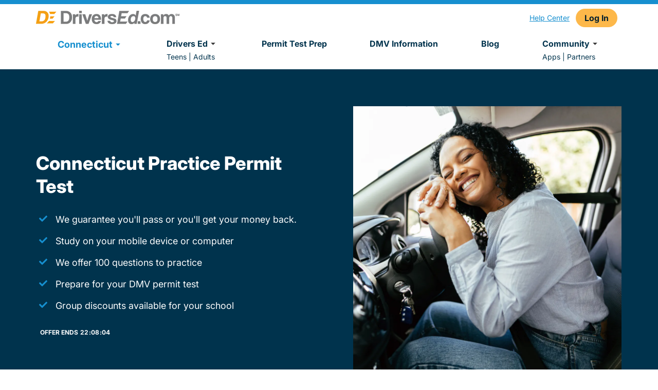

--- FILE ---
content_type: text/html; charset=utf-8
request_url: https://driversed.com/connecticut/practice-permit-test/?
body_size: 21313
content:
<!DOCTYPE html><html lang="en" data-beasties-container><head>
    <meta charset="utf-8">
    <title>Connecticut Practice Permit Test | DriversEd.com</title>
    <base href="/">
    <meta name="viewport" content="width=device-width, initial-scale=1">
    <meta data-hid="apple-mobile-web-app-title" name="apple-mobile-web-app-title" content="@aceable/mkt-core">
    <meta data-hid="theme-color" name="theme-color" content="black">
    <meta http-equiv="X-UA-Compatible" content="IE=edge">
    <link id="favicon" rel="icon" type="image/x-icon" href="https://dec-mkt.imgix.net/DEC-Favicon.png?v=1665085003">
    <link rel="shortcut icon" href="https://dec-mkt.imgix.net/DEC-Favicon.png?v=1665085003">
    <link rel="apple-touch-icon" href="https://dec-mkt.imgix.net/DEC-Favicon.png?v=1665085003" sizes="512x512">
    <link rel="preconnect" href="https://www.googletagmanager.com">
    <link rel="preconnect" href="https://www.google-analytics.com">
    <link rel="preconnect" href="https://cdn.segment.com">
    <link rel="preconnect" href="https://connect.facebook.net">
    <link rel="preconnect" href="https://o1007654.ingest.sentry.io">
    <link rel="preload" href="/dec-assets/fonts/Inter-Italic-VariableFont_opsz,wght.ttf" as="font" type="font/ttf" crossorigin="anonymous">
    <link rel="preload" href="/dec-assets/fonts/Inter-VariableFont_opsz,wght.ttf" as="font" type="font/ttf" crossorigin="anonymous">
  <style>*,:before,:after{box-sizing:border-box;border-width:0;border-style:solid;border-color:#e5e7eb}:before,:after{--tw-content:""}html{line-height:1.5;-webkit-text-size-adjust:100%;tab-size:4;font-family:ui-sans-serif,system-ui,sans-serif,"Apple Color Emoji","Segoe UI Emoji",Segoe UI Symbol,"Noto Color Emoji";font-feature-settings:normal;font-variation-settings:normal;-webkit-tap-highlight-color:transparent}body{margin:0;line-height:inherit}*,:before,:after{--tw-border-spacing-x:0;--tw-border-spacing-y:0;--tw-translate-x:0;--tw-translate-y:0;--tw-rotate:0;--tw-skew-x:0;--tw-skew-y:0;--tw-scale-x:1;--tw-scale-y:1;--tw-pan-x: ;--tw-pan-y: ;--tw-pinch-zoom: ;--tw-scroll-snap-strictness:proximity;--tw-gradient-from-position: ;--tw-gradient-via-position: ;--tw-gradient-to-position: ;--tw-ordinal: ;--tw-slashed-zero: ;--tw-numeric-figure: ;--tw-numeric-spacing: ;--tw-numeric-fraction: ;--tw-ring-inset: ;--tw-ring-offset-width:0px;--tw-ring-offset-color:#fff;--tw-ring-color:rgb(59 130 246 / .5);--tw-ring-offset-shadow:0 0 #0000;--tw-ring-shadow:0 0 #0000;--tw-shadow:0 0 #0000;--tw-shadow-colored:0 0 #0000;--tw-blur: ;--tw-brightness: ;--tw-contrast: ;--tw-grayscale: ;--tw-hue-rotate: ;--tw-invert: ;--tw-saturate: ;--tw-sepia: ;--tw-drop-shadow: ;--tw-backdrop-blur: ;--tw-backdrop-brightness: ;--tw-backdrop-contrast: ;--tw-backdrop-grayscale: ;--tw-backdrop-hue-rotate: ;--tw-backdrop-invert: ;--tw-backdrop-opacity: ;--tw-backdrop-saturate: ;--tw-backdrop-sepia: }.font-body{font-family:Inter,sans-serif}@font-face{font-family:Inter;src:url(/dec-assets/fonts/Inter-VariableFont_opsz,wght.ttf) format("truetype");font-weight:100 1000;font-style:normal;font-display:swap}@font-face{font-family:Inter;src:url(/dec-assets/fonts/Inter-Italic-VariableFont_opsz,wght.ttf) format("truetype");font-weight:100 1000;font-style:italic;font-display:swap}:root{--swiper-theme-color:#007aff}:root{--swiper-navigation-size:44px}html,body,.font-body{scroll-behavior:smooth}</style><style>*,:before,:after{box-sizing:border-box;border-width:0;border-style:solid;border-color:#e5e7eb}:before,:after{--tw-content: ""}html{line-height:1.5;-webkit-text-size-adjust:100%;tab-size:4;font-family:ui-sans-serif,system-ui,sans-serif,"Apple Color Emoji","Segoe UI Emoji",Segoe UI Symbol,"Noto Color Emoji";font-feature-settings:normal;font-variation-settings:normal;-webkit-tap-highlight-color:transparent}body{margin:0;line-height:inherit}hr{height:0;color:inherit;border-top-width:1px}h1,h2,h3{font-size:inherit;font-weight:inherit}a{color:inherit;text-decoration:inherit}strong{font-weight:bolder}button{font-family:inherit;font-feature-settings:inherit;font-variation-settings:inherit;font-size:100%;font-weight:inherit;line-height:inherit;color:inherit;margin:0;padding:0}button{text-transform:none}button{-webkit-appearance:button;background-color:transparent;background-image:none}h1,h2,h3,hr,figure,p{margin:0}ul{list-style:none;margin:0;padding:0}button{cursor:pointer}img,svg{display:block;vertical-align:middle}img{max-width:100%;height:auto}*,:before,:after{--tw-border-spacing-x: 0;--tw-border-spacing-y: 0;--tw-translate-x: 0;--tw-translate-y: 0;--tw-rotate: 0;--tw-skew-x: 0;--tw-skew-y: 0;--tw-scale-x: 1;--tw-scale-y: 1;--tw-pan-x: ;--tw-pan-y: ;--tw-pinch-zoom: ;--tw-scroll-snap-strictness: proximity;--tw-gradient-from-position: ;--tw-gradient-via-position: ;--tw-gradient-to-position: ;--tw-ordinal: ;--tw-slashed-zero: ;--tw-numeric-figure: ;--tw-numeric-spacing: ;--tw-numeric-fraction: ;--tw-ring-inset: ;--tw-ring-offset-width: 0px;--tw-ring-offset-color: #fff;--tw-ring-color: rgb(59 130 246 / .5);--tw-ring-offset-shadow: 0 0 #0000;--tw-ring-shadow: 0 0 #0000;--tw-shadow: 0 0 #0000;--tw-shadow-colored: 0 0 #0000;--tw-blur: ;--tw-brightness: ;--tw-contrast: ;--tw-grayscale: ;--tw-hue-rotate: ;--tw-invert: ;--tw-saturate: ;--tw-sepia: ;--tw-drop-shadow: ;--tw-backdrop-blur: ;--tw-backdrop-brightness: ;--tw-backdrop-contrast: ;--tw-backdrop-grayscale: ;--tw-backdrop-hue-rotate: ;--tw-backdrop-invert: ;--tw-backdrop-opacity: ;--tw-backdrop-saturate: ;--tw-backdrop-sepia: }.mx-auto .bg-vis-alt-2 .wysiwyg a:not(.primary-button,.secondary-button){color:#fff}.mx-auto .bg-vis-alt-2 a:not(.primary-button,.secondary-button){color:#fff;text-decoration:underline}.sr-only{position:absolute;width:1px;height:1px;padding:0;margin:-1px;overflow:hidden;clip:rect(0,0,0,0);white-space:nowrap;border-width:0}.fixed{position:fixed}.absolute{position:absolute}.relative{position:relative}.left-0{left:0}.top-0{top:0}.z-10{z-index:10}.z-30{z-index:30}.z-40{z-index:40}.z-50{z-index:50}.m-auto{margin:auto}.mx-auto{margin-left:auto;margin-right:auto}.my-2{margin-top:.5rem;margin-bottom:.5rem}.my-auto{margin-top:auto;margin-bottom:auto}.mb-0{margin-bottom:0}.mb-1{margin-bottom:.25rem}.mb-4{margin-bottom:1rem}.mb-5{margin-bottom:1.25rem}.mb-v-spacing{margin-bottom:24px}.ml-0{margin-left:0}.mr-1{margin-right:.25rem}.mr-3{margin-right:.75rem}.mr-v-spacing{margin-right:24px}.mt-0{margin-top:0}.mt-0\.5{margin-top:.125rem}.mt-1{margin-top:.25rem}.mt-4{margin-top:1rem}.mt-v-spacing{margin-top:24px}.block{display:block}.inline-block{display:inline-block}.flex{display:flex}.table{display:table}.grid{display:grid}.hidden{display:none}.h-0{height:0px}.h-2{height:.5rem}.h-8{height:2rem}.h-full{height:100%}.\!w-min{width:min-content!important}.w-1\/2{width:50%}.w-1\/3{width:33.333333%}.w-1\/5{width:20%}.w-2\/3{width:66.666667%}.w-3\/5{width:60%}.w-4\/5{width:80%}.w-8{width:2rem}.w-full{width:100%}.max-w-6xl{max-width:72rem}.max-w-\[364px\]{max-width:364px}.max-w-container{max-width:1188px}.-translate-y-full{--tw-translate-y: -100%;transform:translate(var(--tw-translate-x),var(--tw-translate-y)) rotate(var(--tw-rotate)) skew(var(--tw-skew-x)) skewY(var(--tw-skew-y)) scaleX(var(--tw-scale-x)) scaleY(var(--tw-scale-y))}.cursor-pointer{cursor:pointer}.grid-cols-1{grid-template-columns:repeat(1,minmax(0,1fr))}.flex-row{flex-direction:row}.flex-col{flex-direction:column}.flex-col-reverse{flex-direction:column-reverse}.flex-wrap{flex-wrap:wrap}.items-center{align-items:center}.items-baseline{align-items:baseline}.justify-start{justify-content:flex-start}.justify-end{justify-content:flex-end}.justify-center{justify-content:center}.justify-between{justify-content:space-between}.justify-around{justify-content:space-around}.justify-items-stretch{justify-items:stretch}.gap-x-6{column-gap:1.5rem}.overflow-auto{overflow:auto}.overflow-y-hidden{overflow-y:hidden}.rounded{border-radius:.25rem}.rounded-md{border-radius:.375rem}.rounded-t-md{border-top-left-radius:.375rem;border-top-right-radius:.375rem}.rounded-br-lg{border-bottom-right-radius:.5rem}.border-b{border-bottom-width:1px}.border-r{border-right-width:1px}.border-vis-white{border-color:#fff}.bg-ace-grey-100{background-color:#f1f5f5}.bg-vis-alt-1{background-color:#f1f8fd}.bg-vis-alt-2{background-color:#045784}.bg-vis-brand-2{background-color:#168fcf}.bg-vis-dark{background-color:#00334d}.bg-vis-grey-1{background-color:#f5f5f5}.bg-vis-white,.bg-white{background-color:#fff}.bg-cover{background-size:cover}.bg-center{background-position:center}.bg-no-repeat{background-repeat:no-repeat}.fill-vis-brand-1{fill:#f19e1c}.p-0{padding:0}.p-4{padding:1rem}.p-6{padding:1.5rem}.p-v-spacing{padding:24px}.\!py-0{padding-top:0!important;padding-bottom:0!important}.\!py-6{padding-top:1.5rem!important;padding-bottom:1.5rem!important}.px-0{padding-left:0;padding-right:0}.px-1{padding-left:.25rem;padding-right:.25rem}.px-12{padding-left:3rem;padding-right:3rem}.px-2{padding-left:.5rem;padding-right:.5rem}.px-5{padding-left:1.25rem;padding-right:1.25rem}.px-6{padding-left:1.5rem;padding-right:1.5rem}.py-0{padding-top:0;padding-bottom:0}.py-1{padding-top:.25rem;padding-bottom:.25rem}.py-12{padding-top:3rem;padding-bottom:3rem}.py-16{padding-top:4rem;padding-bottom:4rem}.py-2{padding-top:.5rem;padding-bottom:.5rem}.py-2\.5{padding-top:.625rem;padding-bottom:.625rem}.py-3{padding-top:.75rem;padding-bottom:.75rem}.py-4{padding-top:1rem;padding-bottom:1rem}.py-5{padding-top:1.25rem;padding-bottom:1.25rem}.py-6{padding-top:1.5rem;padding-bottom:1.5rem}.py-v-spacing{padding-top:24px;padding-bottom:24px}.\!pb-6{padding-bottom:1.5rem!important}.\!pt-0{padding-top:0!important}.pb-1{padding-bottom:.25rem}.pb-1\.5{padding-bottom:.375rem}.pb-12{padding-bottom:3rem}.pb-14{padding-bottom:3.5rem}.pb-2{padding-bottom:.5rem}.pt-12{padding-top:3rem}.pt-16{padding-top:4rem}.pt-3\.5{padding-top:.875rem}.pt-4{padding-top:1rem}.pt-px{padding-top:1px}.text-left{text-align:left}.text-center{text-align:center}.font-body{font-family:Inter,sans-serif}.text-base{font-size:1rem}.text-baselg{font-size:1.125rem}.text-lg{font-size:1.5rem}.text-sm{font-size:.875rem}.text-xs{font-size:.75rem}.font-bold{font-weight:700}.font-extrabold{font-weight:800}.font-normal{font-weight:400}.font-semibold{font-weight:600}.uppercase{text-transform:uppercase}.not-italic{font-style:normal}.leading-6{line-height:1.5rem}.leading-\[25px\]{line-height:25px}.leading-tight{line-height:1.25}.tracking-wide{letter-spacing:.025em}.text-black{color:#000}.text-dark{color:#21333f}.text-vis-brand-2{color:#168fcf}.text-vis-dark{color:#00334d}.text-vis-regular{color:#333}.text-vis-reverse{color:#fff}.text-vis-subtle{color:#6e6c6c}.text-vis-white{color:#fff}.underline{text-decoration-line:underline}.shadow-card{--tw-shadow: 0px 8px 12px rgba(34, 34, 34, .1);--tw-shadow-colored: 0px 8px 12px var(--tw-shadow-color);box-shadow:var(--tw-ring-offset-shadow, 0 0 #0000),var(--tw-ring-shadow, 0 0 #0000),var(--tw-shadow)}.shadow-md{--tw-shadow: 0 4px 6px -1px rgb(0 0 0 / .1), 0 2px 4px -2px rgb(0 0 0 / .1);--tw-shadow-colored: 0 4px 6px -1px var(--tw-shadow-color), 0 2px 4px -2px var(--tw-shadow-color);box-shadow:var(--tw-ring-offset-shadow, 0 0 #0000),var(--tw-ring-shadow, 0 0 #0000),var(--tw-shadow)}.transition-transform{transition-property:transform;transition-timing-function:cubic-bezier(.4,0,.2,1);transition-duration:.15s}.hover\:underline:hover{text-decoration-line:underline}.group:hover .group-hover\:text-ace-blue-500{color:#5da7d8}@media (min-width: 480px){.xs\:p-v-spacing{padding:24px}}@media (min-width: 640px){.sm\:h-9{height:2.25rem}.sm\:grid-cols-2{grid-template-columns:repeat(2,minmax(0,1fr))}.sm\:px-v-spacing{padding-left:24px;padding-right:24px}}@media (min-width: 768px){.md\:ml-2{margin-left:.5rem}.md\:w-1\/3{width:33.333333%}.md\:flex-row{flex-direction:row}.md\:justify-center{justify-content:center}.md\:whitespace-nowrap{white-space:nowrap}.md\:px-4{padding-left:1rem;padding-right:1rem}.md\:py-12{padding-top:3rem;padding-bottom:3rem}}@media (min-width: 1024px){.lg\:ml-v-spacing{margin-left:24px}.lg\:mr-v-spacing{margin-right:24px}.lg\:block{display:block}.lg\:hidden{display:none}.lg\:w-1\/2{width:50%}.lg\:w-full{width:100%}.lg\:grid-cols-3{grid-template-columns:repeat(3,minmax(0,1fr))}.lg\:flex-row{flex-direction:row}.lg\:flex-row-reverse{flex-direction:row-reverse}.lg\:justify-start{justify-content:flex-start}.lg\:\!pr-0{padding-right:0!important}.lg\:pr-v-spacing{padding-right:24px}}@media (min-width: 1140px){.lg2\:hidden{display:none}}@font-face{font-family:Inter;src:url(/dec-assets/fonts/Inter-VariableFont_opsz,wght.ttf) format("truetype");font-weight:100 1000;font-style:normal;font-display:swap}@font-face{font-family:Inter;src:url(/dec-assets/fonts/Inter-Italic-VariableFont_opsz,wght.ttf) format("truetype");font-weight:100 1000;font-style:italic;font-display:swap}@font-face{font-family:swiper-icons;src:url(data:application/font-woff;charset=utf-8;base64,\ [base64]//wADZ2x5ZgAAAywAAADMAAAD2MHtryVoZWFkAAABbAAAADAAAAA2E2+eoWhoZWEAAAGcAAAAHwAAACQC9gDzaG10eAAAAigAAAAZAAAArgJkABFsb2NhAAAC0AAAAFoAAABaFQAUGG1heHAAAAG8AAAAHwAAACAAcABAbmFtZQAAA/gAAAE5AAACXvFdBwlwb3N0AAAFNAAAAGIAAACE5s74hXjaY2BkYGAAYpf5Hu/j+W2+MnAzMYDAzaX6QjD6/4//Bxj5GA8AuRwMYGkAPywL13jaY2BkYGA88P8Agx4j+/8fQDYfA1AEBWgDAIB2BOoAeNpjYGRgYNBh4GdgYgABEMnIABJzYNADCQAACWgAsQB42mNgYfzCOIGBlYGB0YcxjYGBwR1Kf2WQZGhhYGBiYGVmgAFGBiQQkOaawtDAoMBQxXjg/wEGPcYDDA4wNUA2CCgwsAAAO4EL6gAAeNpj2M0gyAACqxgGNWBkZ2D4/wMA+xkDdgAAAHjaY2BgYGaAYBkGRgYQiAHyGMF8FgYHIM3DwMHABGQrMOgyWDLEM1T9/w8UBfEMgLzE////P/5//f/V/xv+r4eaAAeMbAxwIUYmIMHEgKYAYjUcsDAwsLKxc3BycfPw8jEQA/[base64]/uznmfPFBNODM2K7MTQ45YEAZqGP81AmGGcF3iPqOop0r1SPTaTbVkfUe4HXj97wYE+yNwWYxwWu4v1ugWHgo3S1XdZEVqWM7ET0cfnLGxWfkgR42o2PvWrDMBSFj/IHLaF0zKjRgdiVMwScNRAoWUoH78Y2icB/yIY09An6AH2Bdu/UB+yxopYshQiEvnvu0dURgDt8QeC8PDw7Fpji3fEA4z/PEJ6YOB5hKh4dj3EvXhxPqH/SKUY3rJ7srZ4FZnh1PMAtPhwP6fl2PMJMPDgeQ4rY8YT6Gzao0eAEA409DuggmTnFnOcSCiEiLMgxCiTI6Cq5DZUd3Qmp10vO0LaLTd2cjN4fOumlc7lUYbSQcZFkutRG7g6JKZKy0RmdLY680CDnEJ+UMkpFFe1RN7nxdVpXrC4aTtnaurOnYercZg2YVmLN/d/gczfEimrE/fs/bOuq29Zmn8tloORaXgZgGa78yO9/cnXm2BpaGvq25Dv9S4E9+5SIc9PqupJKhYFSSl47+Qcr1mYNAAAAeNptw0cKwkAAAMDZJA8Q7OUJvkLsPfZ6zFVERPy8qHh2YER+3i/BP83vIBLLySsoKimrqKqpa2hp6+jq6RsYGhmbmJqZSy0sraxtbO3sHRydnEMU4uR6yx7JJXveP7WrDycAAAAAAAH//wACeNpjYGRgYOABYhkgZgJCZgZNBkYGLQZtIJsFLMYAAAw3ALgAeNolizEKgDAQBCchRbC2sFER0YD6qVQiBCv/H9ezGI6Z5XBAw8CBK/m5iQQVauVbXLnOrMZv2oLdKFa8Pjuru2hJzGabmOSLzNMzvutpB3N42mNgZGBg4GKQYzBhYMxJLMlj4GBgAYow/P/PAJJhLM6sSoWKfWCAAwDAjgbRAAB42mNgYGBkAIIbCZo5IPrmUn0hGA0AO8EFTQAA) format("woff");font-weight:400;font-style:normal}:root{--swiper-theme-color: #007aff}.swiper{margin-left:auto;margin-right:auto;position:relative;overflow:hidden;list-style:none;padding:0;z-index:1}.swiper-wrapper{position:relative;width:100%;height:100%;z-index:1;display:flex;transition-property:transform;box-sizing:content-box}.swiper-wrapper{transform:translateZ(0)}.swiper-slide{flex-shrink:0;width:100%;height:100%;position:relative;transition-property:transform}:root{--swiper-navigation-size: 44px}.swiper-button-prev,.swiper-button-next{position:absolute;top:50%;width:calc(var(--swiper-navigation-size) / 44 * 27);height:var(--swiper-navigation-size);margin-top:calc(0px - var(--swiper-navigation-size) / 2);z-index:10;cursor:pointer;display:flex;align-items:center;justify-content:center;color:var(--swiper-navigation-color, var(--swiper-theme-color))}.swiper-button-prev:after,.swiper-button-next:after{font-family:swiper-icons;font-size:var(--swiper-navigation-size);text-transform:none!important;letter-spacing:0;font-variant:initial;line-height:1}.swiper-button-prev{left:10px;right:auto}.swiper-button-prev:after{content:"prev"}.swiper-button-next{right:10px;left:auto}.swiper-button-next:after{content:"next"}.eyebrow{margin-bottom:.5rem;font-size:.875rem;font-weight:800;text-transform:uppercase;line-height:1.125rem;letter-spacing:.05em}h1{margin-bottom:1.5rem;font-size:3rem;font-weight:800;line-height:1.25}@media (max-width: 640px){h1{margin-bottom:1rem;font-size:2.25rem}}h2{margin-bottom:1rem;font-size:2rem;font-weight:800;line-height:1.25}@media (max-width: 640px){h2{margin-bottom:.75rem;font-size:1.75rem}}h3{margin-bottom:.75rem;font-size:1.5rem;font-weight:800;line-height:1.25}@media (max-width: 640px){h3{font-size:1.5rem}}.wysiwyg h1:first-child,.wysiwyg h2:first-child,.wysiwyg h3:first-child{margin-top:0}.wysiwyg h1:last-child,.wysiwyg h2:last-child,.wysiwyg h3:last-child{margin-bottom:0}.wysiwyg p{margin-bottom:.5rem;font-weight:400}.wysiwyg p:not(.eyebrow)+h2{margin-top:2rem}@media (max-width: 640px){.wysiwyg p:not(.eyebrow)+h2{margin-top:1.5rem}}.wysiwyg p,.wysiwyg span{font-size:1.125rem;line-height:1.5}.wysiwyg p:last-child,.wysiwyg span:last-child{margin-bottom:0}.wysiwyg a:not(.primary-button,.secondary-button,.tertiary-button,.with-arrow,.card-button){line-height:1.5;color:inherit;color:#067ab8;text-decoration-line:underline}.wysiwyg strong{font-weight:800}.wysiwyg ul{margin-bottom:24px;list-style-type:disc;margin-block-start:0px;margin-block-end:1em;margin-inline-start:0;margin-inline-end:0;padding-inline-start:32px}.wysiwyg ul li{margin-bottom:.5rem}.wysiwyg ul li:last-child{margin-bottom:0}.wysiwyg figure{margin-bottom:2rem;max-width:100%!important}.wysiwyg figure img{display:inline-block}.wysiwyg figure:last-child img{margin-bottom:0}.wysiwyg.headingConfig h3{margin:0}.wysiwyg .eyebrow{margin-bottom:.5rem;font-size:.875rem;font-weight:800;text-transform:uppercase;line-height:1.25;letter-spacing:.05em;color:#6e6c6c}.wysiwyg .bottom-content{margin-top:0;padding-top:1rem}.wysiwyg-slide-card .eyebrow{margin-bottom:.5rem;font-size:.875rem;font-weight:800;text-transform:uppercase;line-height:1.125rem;letter-spacing:.05em;color:#6e6c6c}.primary-button{cursor:pointer;align-items:center;justify-content:center;gap:.5rem;border-radius:9999px;text-align:center;font-size:1.125rem;font-weight:700;text-decoration-line:none}.primary-button{background-color:#fdb84a;padding:1rem 2rem;color:#001e2d}.primary-button:hover{background-color:#ed9d1f}.primary-button:active{background-color:#ba760b}.primary-button{display:inline-flex}.bg-vis-white .wysiwyg a:not(.primary-button,.secondary-button,.tertiary-button,.with-arrow,.card-button){line-height:1.5;color:inherit;color:#067ab8;text-decoration-line:underline}.bg-vis-alt-1 .eyebrow{color:#045784}.bg-vis-alt-1 .wysiwyg .eyebrow{color:#6e6c6c}.bg-vis-alt-1 .wysiwyg a:not(.primary-button,.secondary-button,.tertiary-button,.with-arrow,.card-button){line-height:1.5;color:inherit;color:#067ab8;text-decoration-line:underline}.bg-vis-alt-2 .wysiwyg a:not(.primary-button,.secondary-button,.tertiary-button,.with-arrow,.card-button){line-height:1.5;color:inherit;color:#067ab8;text-decoration-line:underline}.bg-white .eyebrow{color:#045784}.bg-white .wysiwyg .eyebrow{color:#6e6c6c}html,body,.font-body{scroll-behavior:smooth}.container{padding-top:3.75rem;padding-bottom:3.75rem}.container{margin-left:auto;margin-right:auto}.container{padding-left:24px;padding-right:24px;max-width:100%}@media (max-width: 767px){.container{padding-top:3rem;padding-bottom:3rem}}@media (min-width: 640px){.container{padding-left:0;padding-right:0;max-width:600px}}@media (min-width: 768px){.container{max-width:768px}}@media (min-width: 1024px){.container{max-width:1024px}}@media (min-width: 1280px){.container{max-width:1188px}}.slider-container .swiper{display:grid;grid-template-columns:repeat(2,minmax(0,1fr));max-width:100%;overflow:visible!important}.swiper-wrapper{grid-column:1/span 2;overflow:visible}.slider-section{overflow:hidden!important}.slider-container{padding-top:24px}
</style><link rel="stylesheet" href="/dec-assets/styles.e6d6e3702a503228.css" crossorigin="anonymous" integrity="sha384-7KuGZBr2SeeTFEmAxk56IHybYgnF+I4F9w3XnLhlyHmbiDdHr/JTvgOIxktAbOOL" media="print" onload="this.media='all'"><noscript><link rel="stylesheet" href="/dec-assets/styles.e6d6e3702a503228.css" crossorigin="anonymous" integrity="sha384-7KuGZBr2SeeTFEmAxk56IHybYgnF+I4F9w3XnLhlyHmbiDdHr/JTvgOIxktAbOOL" media="all"></noscript><meta name="description" content="Get ready for your written test with our Connecticut practice permit test! Our test is based on the real exam, and we guarantee you'll pass the first time!"><meta name="robots" content="index, follow"><meta property="og:description" content="Get ready for your written test with our Connecticut practice permit test! Our test is based on the real exam, and we guarantee you'll pass the first time!"><meta property="og:locale" content="en_US"><meta property="og:site_name" content="DriversEd.com"><meta property="og:image" content="https://xgrit-ecom.imgix.net/v3_images/Drivers-Ed/dec-og-image.png?v=1737745040"><meta property="og:type" content="website"><meta property="og:title" content="Connecticut Practice Permit Test"><meta property="og:url" content="https://driversed.com/connecticut/practice-permit-test/"><meta property="twitter:card" content="summary_large_image"><meta property="twitter:image" content="https://xgrit-ecom.imgix.net/v3_images/Drivers-Ed/dec-og-image.png?v=1737745040"><meta property="twitter:site" content="@driversedcom"><link rel="canonical" href="https://driversed.com/connecticut/practice-permit-test/"><style ng-app-id="ng">.vision-modal__modal-body[_ngcontent-ng-c2038293954]{width:calc(100% - 2rem)}</style><style ng-app-id="ng">input[_ngcontent-ng-c3976183293]::placeholder{font-size:1rem;font-weight:400;color:#c7c7c7}.banner[_ngcontent-ng-c3976183293]{transition:padding-top .2s ease-in-out}[_nghost-ng-c3976183293]     .banner.minimized .email-capture-content{padding-top:.75rem;padding-left:1.5rem;padding-right:1.5rem}[_nghost-ng-c3976183293]     .banner.minimized .email-capture-content .text-lg{margin-bottom:3rem}@media (min-width: 640px){[_nghost-ng-c3976183293]     .banner.minimized .email-capture-content .text-lg{margin-bottom:1.5rem}[_nghost-ng-c3976183293]     .banner.minimized .email-capture-no-content{padding-top:1rem}}[_nghost-ng-c3976183293]     .banner.minimized .email-capture-no-content{padding-left:1.5rem;padding-right:1.5rem}[_nghost-ng-c3976183293]     .banner.minimized .email-capture-no-content .text-lg{margin-bottom:3rem}@media (min-width: 640px){[_nghost-ng-c3976183293]     .banner.minimized .email-capture-no-content .text-lg{margin-bottom:.75rem}}[_nghost-ng-c3976183293]     .banner.minimized .email-capture-no-content .text-lg{margin-top:.25rem}@media (min-width: 640px){[_nghost-ng-c3976183293]     .banner.minimized .email-capture-no-content .text-lg{margin-top:0}.btn-discount[_ngcontent-ng-c3976183293]{max-width:206px}}</style><style ng-app-id="ng">.animate-fade-in[_ngcontent-ng-c4224914928]{animation:_ngcontent-ng-c4224914928_fadeIn .3s ease-in-out forwards}@keyframes _ngcontent-ng-c4224914928_fadeIn{0%{opacity:0;transform:scale(.95) translateY(-10px)}to{opacity:1;transform:scale(1) translateY(0)}}.fixed[_ngcontent-ng-c4224914928]{z-index:9999}button[_ngcontent-ng-c4224914928]{transition:all .2s ease-in-out}button[_ngcontent-ng-c4224914928]:focus-visible{outline:2px solid #3b82f6;outline-offset:2px}@media (max-width: 640px){.relative.w-full.max-w-md[_ngcontent-ng-c4224914928]{max-width:calc(100vw - 2rem);margin:0 1rem}}</style><script type="text/javascript" src="https://cdn.optimizely.com/js/15026010286.js" script-loader:optimizely></script><script type="application/ld+json" script-loader:schema>{
  "@context": "https://schema.org",
  "@graph": [
    {
      "@type": "WebSite",
      "name": "DriversEd.com",
      "@id": "driversed.com/#website"
    },
    {
      "@type": "WebPage",
      "headline": "Connecticut Practice Permit Test | DriversEd.com",
      "url": "https://driversed.com/connecticut/practice-permit-test/",
      "description": "Get ready for your written test with our Connecticut practice permit test! Our test is based on the real exam, and we guarantee you'll pass the first time!"
    }
  ]
}</script><style ng-app-id="ng">.top-product.bg-vis-dark[_ngcontent-ng-c106314255]   .timer[_ngcontent-ng-c106314255], .top-product.bg-vis-alt-1[_ngcontent-ng-c106314255]   .timer[_ngcontent-ng-c106314255], .top-product.bg-ace-grey-900[_ngcontent-ng-c106314255]   .timer[_ngcontent-ng-c106314255]{color:#fff}.top-product[_ngcontent-ng-c106314255]   .top-product__feefo[_ngcontent-ng-c106314255]{height:27px}.top-product[_ngcontent-ng-c106314255]   .top-product__feefo[_ngcontent-ng-c106314255]   .top-product__caption[_ngcontent-ng-c106314255]{font-size:1.125rem}.top-product__seal[_ngcontent-ng-c106314255]{max-height:72px;max-width:72px}.top-product__modal-body[_ngcontent-ng-c106314255]{max-width:600px;width:calc(100% - 2rem)}.top-product[_ngcontent-ng-c106314255]   .timer[_ngcontent-ng-c106314255]{font-size:.75rem}@media (max-width: 767px){.top-product[_ngcontent-ng-c106314255]   .timer[_ngcontent-ng-c106314255]{margin-top:6px}}.top-product[_ngcontent-ng-c106314255]   .prices[_ngcontent-ng-c106314255]{margin-top:auto;margin-bottom:auto;min-height:32px;white-space:break-spaces}.top-product[_ngcontent-ng-c106314255]   .container[_ngcontent-ng-c106314255]{padding-top:48px;padding-bottom:48px}@media (max-width: 768px){.top-product[_ngcontent-ng-c106314255]   .container[_ngcontent-ng-c106314255]{padding-top:24px;padding-bottom:24px}}[_nghost-ng-c106314255]     .top-product__content ul>li{font-size:1.125rem;line-height:25px}[_nghost-ng-c106314255]     .top-product__content ul>li>span{font-weight:800}[_nghost-ng-c106314255]     .top-product__content .highlighted-text-modal-1, [_nghost-ng-c106314255]     .top-product__content .highlighted-text-modal-2{font-weight:400}@media (max-width: 640px){[_nghost-ng-c106314255]     .primary-cta a{width:100%}}#price-top-product-button[_ngcontent-ng-c106314255], #scroll-top-product-button[_ngcontent-ng-c106314255]{font-size:1.125rem;font-weight:700;line-height:22px}.info-trustpilot[_ngcontent-ng-c106314255]{transition:opacity .3s ease-in;visibility:hidden;position:absolute;z-index:10;margin-left:30px;margin-top:-87px;display:none;width:300px;background-color:#fff;padding:1rem;font-size:.875rem;color:#000;opacity:0}.group[_ngcontent-ng-c106314255]:hover   .info-trustpilot[_ngcontent-ng-c106314255]{visibility:visible;opacity:1}@media (min-width: 768px){.info-trustpilot[_ngcontent-ng-c106314255]{display:block}}.info-trustpilot[_ngcontent-ng-c106314255]:before{content:"";border-top:8px solid transparent;border-bottom:8px solid transparent;border-right:8px solid white;position:absolute;left:-8px;top:45%;height:0px;width:0px}[_nghost-ng-c106314255]     .popup-cta>a{height:3rem}[_nghost-ng-c106314255]     .top-product__bottom-banner{box-shadow:0 -8px 12px #2222221a;transition:max-height .3s ease-in-out,padding .3s ease-in-out;max-height:600px;overflow:hidden}[_nghost-ng-c106314255]     .minimized{max-height:62px}@media (max-width: 767px){[_nghost-ng-c106314255]     .minimized{max-height:80px}}[_nghost-ng-c106314255]     .top-product__bottom-banner.minimized{box-shadow:0 8px 12px #2222221a}[_nghost-ng-c106314255]     .content{transition:opacity .3s ease-in-out}[_nghost-ng-c106314255]     .popup-title>*{font-size:24px!important}[_nghost-ng-c106314255]     h1{font-size:2.25rem}[_nghost-ng-c106314255]     .fa-star{color:#ffd000}[_nghost-ng-c106314255]     .fa-angle-down, [_nghost-ng-c106314255]     .fa-angle-up{vertical-align:middle!important}@media (min-width: 640px){[_nghost-ng-c106314255]     .vision-button-container button:not(.v-button){margin-left:1rem}}@media (min-width: 768px){[_nghost-ng-c106314255]     .vision-button-container.grid button{width:max-content}}@media (min-width: 1024px){[_nghost-ng-c106314255]     .vision-button-container.grid button{width:100%}}@media (min-width: 1280px){[_nghost-ng-c106314255]     .vision-button-container.grid button{width:max-content}}[_nghost-ng-c106314255]     .vision-button-container.dual-button .half-container{flex:1}[_nghost-ng-c106314255]     .vision-button-container.dual-button .v-button{width:100%}[_nghost-ng-c106314255]     .wysiwyg ul{margin-bottom:0}[_nghost-ng-c106314255]     .wysiwyg ul li{margin-bottom:.75rem}[_nghost-ng-c106314255]     .wysiwyg ul li:last-child{margin-bottom:0}@media (max-width: 767px){[_nghost-ng-c106314255]     .wysiwyg ul{margin-top:1.5rem}[_nghost-ng-c106314255]     .wysiwyg ul li{margin-bottom:.25rem}[_nghost-ng-c106314255]     .wysiwyg h1 strong{word-break:break-word}}[_nghost-ng-c106314255]     .bg-vis-dark .top-product__pricing .disc-price, [_nghost-ng-c106314255]     .bg-ace-grey-900 .top-product__pricing .disc-price{color:#fff}[_nghost-ng-c106314255]     .bg-vis-dark .top-product__pricing .extra-large .disc-price, [_nghost-ng-c106314255]     .bg-ace-grey-900 .top-product__pricing .extra-large .disc-price{color:#fff}[_nghost-ng-c106314255]     .bg-vis-dark .top-product__pricing .extra-large .orig-price, [_nghost-ng-c106314255]     .bg-ace-grey-900 .top-product__pricing .extra-large .orig-price{color:#fff;text-decoration-color:#fff}[_nghost-ng-c106314255]     .bg-vis-dark .top-product__pricing .orig-price, [_nghost-ng-c106314255]     .bg-ace-grey-900 .top-product__pricing .orig-price{color:#fff;text-decoration-color:#fff}[_nghost-ng-c106314255]     .top-product__pricing .disc-price{margin:0;margin-left:.25rem;margin-right:.25rem;font-size:1.5rem;font-weight:800;line-height:1.875rem;color:#045784}[_nghost-ng-c106314255]     .top-product__pricing .extra-large .disc-price{font-size:1.5rem;font-weight:800;color:#045784}[_nghost-ng-c106314255]     .top-product__pricing .orig-price{margin-left:.25rem;margin-right:.75rem;font-size:1.5rem;font-weight:800;line-height:1.875rem;color:#333;text-decoration-line:line-through;text-decoration-color:#333}@media (max-width: 379px){[_nghost-ng-c106314255]     .top-product__bottom-banner -shadowcsshost   .top-product__pricing .orig-price{display:none}}[_nghost-ng-c106314255]     .top-product__content.decLink ul li:before{background-image:url("data:image/svg+xml;utf8,<svg aria-hidden='true' focusable='false' data-prefix='fas' data-icon='check' class='svg-inline--fa fa-check fa-w-16' role='img' xmlns='http://www.w3.org/2000/svg' viewBox='0 0 512 512'><path fill='%23168FCF' d='M173.898 439.404l-166.4-166.4c-9.997-9.997-9.997-26.206 0-36.204l36.203-36.204c9.997-9.998 26.207-9.998 36.204 0L192 312.69 432.095 72.596c9.997-9.997 26.207-9.997 36.204 0l36.203 36.204c9.997 9.997 9.997 26.206 0 36.204l-294.4 294.401c-9.998 9.997-26.207 9.997-36.204-.001z'></path></svg>")}[_nghost-ng-c106314255]     .top-product__content.darkLink ul li:before{background-image:url("data:image/svg+xml;utf8,<svg aria-hidden='true' focusable='false' data-prefix='fas' data-icon='check' class='svg-inline--fa fa-check fa-w-16' role='img' xmlns='http://www.w3.org/2000/svg' viewBox='0 0 512 512'><path fill='teal' d='M173.898 439.404l-166.4-166.4c-9.997-9.997-9.997-26.206 0-36.204l36.203-36.204c9.997-9.998 26.207-9.998 36.204 0L192 312.69 432.095 72.596c9.997-9.997 26.207-9.997 36.204 0l36.203 36.204c9.997 9.997 9.997 26.206 0 36.204l-294.4 294.401c-9.998 9.997-26.207 9.997-36.204-.001z'></path></svg>")}[_nghost-ng-c106314255]     .top-product__content ul{padding-inline-start:0px;list-style:none}[_nghost-ng-c106314255]     .top-product__content ul li{padding-left:2.5rem;text-indent:-2.125rem}[_nghost-ng-c106314255]     .top-product__content ul li:before{content:"";margin-right:1rem;margin-top:.5rem;display:inline-block;height:1rem;width:1rem;font-weight:900;content:" ";background-image:url(https://xgrit-ecom.imgix.net/ace/check-solid.svg?v=1649692751)}[_nghost-ng-c106314255]     .top-product__bottom-banner{filter:drop-shadow(0px -5px 10px rgba(170,170,170,.1))}@media (max-width: 379px){[_nghost-ng-c106314255]     .top-product__bottom-banner .line-through{display:none}}@media (max-width: 331px){[_nghost-ng-c106314255]     .top-product__bottom-banner a{font-size:1.25rem;padding:.563rem 1rem}}.max-w-container[_ngcontent-ng-c106314255]{max-width:100%}@media (min-width: 640px){.max-w-container[_ngcontent-ng-c106314255]{max-width:540px}}@media (min-width: 768px){.max-w-container[_ngcontent-ng-c106314255]{max-width:720px}}@media (min-width: 1024px){.max-w-container[_ngcontent-ng-c106314255]{max-width:960px}}@media (min-width: 1280px){.max-w-container[_ngcontent-ng-c106314255]{max-width:1140px}}[_nghost-ng-c106314255]     .wysiwyg.noborder table tr{border-width:0px}[_nghost-ng-c106314255]     sup{color:#294752;font-size:.65em}[_nghost-ng-c106314255]     .wysiwyg.table table{border-width:2px;border-top-width:0px;border-style:solid;border-color:#197886;font-size:.875rem}[_nghost-ng-c106314255]     .wysiwyg.table table thead th{background-color:#197886;padding:1rem;text-align:center;font-size:.75rem;font-weight:400;text-transform:uppercase;letter-spacing:.05em;color:#fff}[_nghost-ng-c106314255]     .wysiwyg.table table thead th:nth-child(2){background-color:#169aa9}[_nghost-ng-c106314255]     .wysiwyg.table table thead th:nth-child(2) div{display:none}[_nghost-ng-c106314255]     .wysiwyg.table table thead th figure{margin-bottom:0}[_nghost-ng-c106314255]     .wysiwyg.table table tbody tr td{border-width:0px;border-style:solid;border-color:#197886;padding:1.25rem;text-align:center}[_nghost-ng-c106314255]     .wysiwyg.table table tbody tr td:nth-child(1){text-align:left;font-weight:400;color:#294752}[_nghost-ng-c106314255]     .wysiwyg.table table tbody tr td:nth-child(2){border-left-width:2px;border-right-width:2px;border-color:#169aa9;background-color:#f3fbfc}</style><style ng-app-id="ng">[_nghost-ng-c1212271774]     .wysiwyg{flex-direction:column}[_nghost-ng-c1212271774]     .wysiwyg figure{margin-bottom:0}@media (min-width: 767px){[_nghost-ng-c1212271774]     .wysiwyg{flex-direction:row}}@media (min-width: 1024px){[_nghost-ng-c1212271774]     .wysiwyg{flex-direction:column}}@media (min-width: 1236px){[_nghost-ng-c1212271774]     .wysiwyg{flex-direction:row}}[_nghost-ng-c1212271774]     .wysiwyg .top-product__img-container{margin-right:.5rem;max-width:60px;flex-shrink:0}[_nghost-ng-c1212271774]     .wysiwyg .top-product__img-container p{margin-left:.25rem}[_nghost-ng-c1212271774]     sup{color:#294752;font-size:.65em}[_nghost-ng-c1212271774]     .wysiwyg.table table{border-width:2px;border-top-width:0px;border-style:solid;border-color:#197886;font-size:.875rem}[_nghost-ng-c1212271774]     .wysiwyg.table table thead th{background-color:#197886;padding:1rem;text-align:center;font-size:.75rem;font-weight:400;text-transform:uppercase;letter-spacing:.05em;color:#fff}[_nghost-ng-c1212271774]     .wysiwyg.table table thead th:nth-child(2){background-color:#169aa9}[_nghost-ng-c1212271774]     .wysiwyg.table table thead th:nth-child(2) div{display:none}[_nghost-ng-c1212271774]     .wysiwyg.table table thead th figure{margin-bottom:0}[_nghost-ng-c1212271774]     .wysiwyg.table table tbody tr td{border-width:0px;border-style:solid;border-color:#197886;padding:1.25rem;text-align:center}[_nghost-ng-c1212271774]     .wysiwyg.table table tbody tr td:nth-child(1){text-align:left;font-weight:400;color:#294752}[_nghost-ng-c1212271774]     .wysiwyg.table table tbody tr td:nth-child(2){border-left-width:2px;border-right-width:2px;border-color:#169aa9;background-color:#f3fbfc}</style><style ng-app-id="ng">@media (max-width: 767px){.sm-flex-column[_ngcontent-ng-c1939997195]{flex-direction:column}}.multi-column__modal-body[_ngcontent-ng-c1939997195]{max-width:600px;width:calc(100% - 2rem)}@media (min-width: 768px){.md\:w-30p[_ngcontent-ng-c1939997195]{width:30%}.md\:w-70p[_ngcontent-ng-c1939997195]{width:70%}}[_nghost-ng-c1939997195]     .wysiwyg figure:only-child{margin-bottom:0;margin-top:0}</style><style ng-app-id="ng">[_nghost-ng-c1054797749]     .wysiwyg figure{margin-bottom:.5rem!important}[_nghost-ng-c1054797749]     .dropdown-menu{max-height:20rem}[_nghost-ng-c1054797749]     .card-section .wysiwyg ul, [_nghost-ng-c1054797749]     .card-section .wysiwyg ol{padding-inline-start:14px}[_nghost-ng-c1054797749]     .bg-ace-teal-600 .layout-card .wysiwyg a{color:#197886!important}img[_ngcontent-ng-c1054797749]{max-height:534px;max-width:534px}@media (max-width: 1235px) and (min-width: 376px){img[_ngcontent-ng-c1054797749]{max-height:428px;max-width:428px}}@media (max-width: 375px){img[_ngcontent-ng-c1054797749]{max-height:327px;max-width:327px}}.layout__modal-body[_ngcontent-ng-c1054797749]{max-width:600px;width:calc(100% - 2rem)}[_nghost-ng-c1054797749]     .layout-title h1 span{font-size:3rem;line-height:0}@media (max-width: 640px){[_nghost-ng-c1054797749]     .layout-title h1 span{margin-bottom:1rem;font-size:2.25rem}}</style><style ng-app-id="ng">[_nghost-ng-c1053248693]     swiper .swiper-wrapper .wysiwyg ul, [_nghost-ng-c1053248693]     swiper .swiper-wrapper .wysiwyg figure{margin-bottom:0}[_nghost-ng-c1053248693]     swiper .swiper-slide{height:auto;width:20.625rem;max-width:20.625rem!important}[_nghost-ng-c1053248693]     swiper .swiper-slide .slider-card{position:relative;width:304px;max-width:304px;border-radius:.375rem}[_nghost-ng-c1053248693]     swiper .swiper-slide .slider-card .wysiwyg .bottom-content{position:absolute;bottom:2rem}[_nghost-ng-c1053248693]     swiper .swiper-slide .slider-card .wysiwyg .bottom-content-title{position:absolute;bottom:3rem}[_nghost-ng-c1053248693]     swiper .swiper-slide .slider-card .wysiwyg .bottom-content.bottom-content-title{position:absolute;bottom:3rem}[_nghost-ng-c1053248693]     swiper .swiper-button-disabled{display:none}[_nghost-ng-c1053248693]     swiper .swiper-button-next, [_nghost-ng-c1053248693]     swiper .swiper-button-prev{position:static;margin-top:1.5rem;margin-bottom:-2.5rem;height:2.5rem;width:2.5rem;border-radius:9999px;background-position:center;background-repeat:no-repeat}@media (min-width: 768px){[_nghost-ng-c1053248693]     swiper .swiper-button-next, [_nghost-ng-c1053248693]     swiper .swiper-button-prev{margin-bottom:0}}[_nghost-ng-c1053248693]     swiper .swiper-button-next, [_nghost-ng-c1053248693]     swiper .swiper-button-prev{background-size:26px}[_nghost-ng-c1053248693]     swiper .swiper-button-next.opacity-20, [_nghost-ng-c1053248693]     swiper .swiper-button-prev.opacity-20{background-color:#00334d}[_nghost-ng-c1053248693]     swiper .swiper-button-prev{margin-right:.5rem;justify-self:end;order:4;grid-column-start:1}[_nghost-ng-c1053248693]     swiper .swiper-button-prev:after{content:" "}[_nghost-ng-c1053248693]     swiper .swiper-button-next{margin-left:.5rem;order:5;grid-column-start:2}[_nghost-ng-c1053248693]     swiper .swiper-button-next:after{content:" "}[_nghost-ng-c1053248693]     swiper .swiper-button-right, [_nghost-ng-c1053248693]     swiper .swiper-button-left{width:60%}[_nghost-ng-c1053248693]     .swiper{position:revert}[_nghost-ng-c1053248693]     .slider-section{padding-top:60px;padding-bottom:60px}@media (min-width: 768px){.md\:py-15[_ngcontent-ng-c1053248693]{padding-top:3.75rem;padding-bottom:3.75rem}.md\:pt-15[_ngcontent-ng-c1053248693]{padding-top:3.75rem}.md\:pb-15[_ngcontent-ng-c1053248693]{padding-bottom:3.75rem}.md\:py-12[_ngcontent-ng-c1053248693]{padding-top:3rem;padding-bottom:3rem}.md\:pt-12[_ngcontent-ng-c1053248693]{padding-top:3rem}.md\:pb-12[_ngcontent-ng-c1053248693]{padding-bottom:3rem}}</style><style ng-app-id="ng">swiper{display:block}
</style><style ng-app-id="ng">.item-shadow[_ngcontent-ng-c1270415736]{box-shadow:0 6px 10px #24394726}.accordion-item[_ngcontent-ng-c1270415736]:not(.boxed){margin-bottom:0;border-bottom-width:2px;border-style:solid;border-color:#d3dddf}.section-title[_ngcontent-ng-c1270415736] + .accordion-item[_ngcontent-ng-c1270415736]:not(.boxed), .first-item[_ngcontent-ng-c1270415736]:not(.boxed){border-top-width:2px;border-style:solid;border-color:#d3dddf}.section-title[_ngcontent-ng-c1270415736]:nth-of-type(0){padding-top:24px}[_nghost-ng-c1270415736]     .section-title>*{margin-bottom:0}.boxed[_ngcontent-ng-c1270415736]{box-shadow:0 8px 12px #2222221a}</style><style ng-app-id="ng">.product-card[_ngcontent-ng-c2083160995]   select[_ngcontent-ng-c2083160995]{appearance:none;background-repeat:no-repeat;-moz-appearance:none;-webkit-appearance:none;background-image:url("data:image/svg+xml;utf8,<svg xmlns='http://www.w3.org/2000/svg' viewBox='0 0 320 512'><!--! Font Awesome Pro 6.1.2 by @fontawesome - https://fontawesome.com License - https://fontawesome.com/license (Commercial License) Copyright 2022 Fonticons, Inc. --><path d='M310.6 246.6l-127.1 128C176.4 380.9 168.2 384 160 384s-16.38-3.125-22.63-9.375l-127.1-128C.2244 237.5-2.516 223.7 2.438 211.8S19.07 192 32 192h255.1c12.94 0 24.62 7.781 29.58 19.75S319.8 237.5 310.6 246.6z'/></svg>");background-size:12px 12px;background-position:calc(100% - 15px) center}@media (min-width: 640px){.product-card[_ngcontent-ng-c2083160995]   .sm\:grid-cols-2[_ngcontent-ng-c2083160995]{grid-template-columns:repeat(2,minmax(0,364px))}}@media (min-width: 1024px){.product-card[_ngcontent-ng-c2083160995]   .lg\:grid-cols-3[_ngcontent-ng-c2083160995]{grid-template-columns:repeat(3,minmax(0,364px))}}</style><style ng-app-id="ng">.original-price[_ngcontent-ng-c2848833254]{color:#6e6c6c;text-decoration-color:#6e6c6c}.discount-price[_ngcontent-ng-c2848833254]{color:#333}.bg-vis-dark[_ngcontent-ng-c2848833254]   .original-price[_ngcontent-ng-c2848833254], .bg-vis-dark[_ngcontent-ng-c2848833254]   .discount-price[_ngcontent-ng-c2848833254], .bg-ace-grey-900[_ngcontent-ng-c2848833254]   .original-price[_ngcontent-ng-c2848833254], .bg-ace-grey-900[_ngcontent-ng-c2848833254]   .discount-price[_ngcontent-ng-c2848833254]{color:#fff}.bg-vis-dark[_ngcontent-ng-c2848833254]   .original-price[_ngcontent-ng-c2848833254], .bg-ace-grey-900[_ngcontent-ng-c2848833254]   .original-price[_ngcontent-ng-c2848833254]{text-decoration-color:#fff}.content-card[_ngcontent-ng-c2848833254]   .cta-md[_ngcontent-ng-c2848833254]{width:100%;max-width:unset}.cta-btn[_ngcontent-ng-c2848833254]:hover{border-color:#12bdcd;background-color:#12bdcd;color:#fff;transition:.15s}[_nghost-ng-c2848833254]     .content-card{position:relative}[_nghost-ng-c2848833254]     .content-card .bottom-content{position:absolute;bottom:.625rem}[_nghost-ng-c2848833254]     .svg-inline--fa{width:16.74px!important}[_nghost-ng-c2848833254]     .wysiwyg ul{list-style-type:none;padding-inline-start:0px}[_nghost-ng-c2848833254]     .wysiwyg ul li{padding-left:2.125rem;text-indent:-2.125rem}[_nghost-ng-c2848833254]     .wysiwyg ul li:before{position:relative;top:4px;margin-right:.75rem;display:inline-block;height:1.125rem;width:1.125rem;font-weight:900;content:" ";background-image:url(https://xgrit-ecom.imgix.net/ace/check-solid.svg?v=1649692751)}[_nghost-ng-c2848833254]     .wysiwyg.decLink ul li:before{background-image:url("data:image/svg+xml;utf8,<svg aria-hidden='true' focusable='false' data-prefix='fas' data-icon='check' class='svg-inline--fa fa-check fa-w-16' role='img' xmlns='http://www.w3.org/2000/svg' viewBox='0 0 512 512'><path fill='%23168FCF' d='M173.898 439.404l-166.4-166.4c-9.997-9.997-9.997-26.206 0-36.204l36.203-36.204c9.997-9.998 26.207-9.998 36.204 0L192 312.69 432.095 72.596c9.997-9.997 26.207-9.997 36.204 0l36.203 36.204c9.997 9.997 9.997 26.206 0 36.204l-294.4 294.401c-9.998 9.997-26.207 9.997-36.204-.001z'></path></svg>")}</style><style ng-app-id="ng">.container[_ngcontent-ng-c507311317]{padding-top:0;padding-bottom:0}.timer-container[_ngcontent-ng-c507311317]{position:relative;top:.25rem;z-index:1}.timer[_ngcontent-ng-c507311317]{position:relative;margin-top:0;margin-bottom:0;margin-left:.125rem;margin-right:.125rem;display:inline-flex;width:2.5rem;flex-wrap:wrap;align-items:center;justify-content:center;border-radius:.25rem;--tw-gradient-from: #294752 var(--tw-gradient-from-position);--tw-gradient-to: rgb(41 71 82 / 0) var(--tw-gradient-to-position);--tw-gradient-stops: var(--tw-gradient-from), var(--tw-gradient-to);--tw-gradient-to: #333333 var(--tw-gradient-to-position);padding:.25rem;text-align:center;line-height:1.1;color:#fff}.timer.--first[_ngcontent-ng-c507311317]{margin-left:.75rem}</style><style ng-app-id="ng">.container[_ngcontent-ng-c229674881]{padding-top:1rem;padding-bottom:1rem}@media (min-width: 640px){.container[_ngcontent-ng-c229674881]{padding-left:1rem;padding-right:1rem}}</style><style ng-app-id="ng">.list-container[_ngcontent-ng-c377976476]{height:96px}@media screen and (max-width: 640px){.list-container[_ngcontent-ng-c377976476]{height:auto}}@media screen and (min-width: 0){.footer__image[_ngcontent-ng-c377976476]{height:40px;width:83px}}@media screen and (min-width: 440px){.footer__image[_ngcontent-ng-c377976476]{height:64px;width:133px}}@media screen and (min-width: 640px){.footer__image[_ngcontent-ng-c377976476]{height:96px;width:200px}}</style><style ng-app-id="ng">.main-menu__dropdown[_ngcontent-ng-c3031826569]{height:auto;max-height:0;display:none;transition:max-height .3s;top:calc(100% - 4px)}.stateSelector[_ngcontent-ng-c3031826569]{font-size:18px}.primary-button[_ngcontent-ng-c3031826569]{font-size:1rem;font-weight:700;max-width:81px;max-height:36px;padding:7px 0;line-height:22px}.top-header_right[_ngcontent-ng-c3031826569]{min-width:180px}.section-container[_ngcontent-ng-c3031826569]   .bg-vis-alt-2[_ngcontent-ng-c3031826569]   .wysiwyg[_ngcontent-ng-c3031826569]   a[_ngcontent-ng-c3031826569]:not(.primary-button,.secondary-button){color:#fff}.section-container[_ngcontent-ng-c3031826569]   .bg-vis-alt-2[_ngcontent-ng-c3031826569]   a[_ngcontent-ng-c3031826569]:not(.primary-button,.secondary-button){color:#fff;text-decoration:underline}.section-container[_ngcontent-ng-c3031826569]   .bg-vis-alt-2[_ngcontent-ng-c3031826569]   .secondary-button[_ngcontent-ng-c3031826569]{border-width:0}.section-container[_ngcontent-ng-c3031826569]   .bg-vis-alt-2[_ngcontent-ng-c3031826569]   .tertiary-button[_ngcontent-ng-c3031826569]{color:#fff}.section-container[_ngcontent-ng-c3031826569]{margin-left:auto;margin-right:auto;max-width:1140px}.main-menu__dropdown.main-menu__dropdown_open[_ngcontent-ng-c3031826569]{display:block;transition:max-height .3s;max-height:275px;border:1px solid #ddd;box-shadow:1px 1px 1px #0006}.main-menu__dropdown[_ngcontent-ng-c3031826569]   ul[_ngcontent-ng-c3031826569]{max-height:275px}.main-menu__dropdown-arrow[_ngcontent-ng-c3031826569]{font-weight:400;max-width:20px;max-height:20px}.main-menu__dropdown-arrow.caret-right[_ngcontent-ng-c3031826569]{left:-10px}.main-menu__dropdown-arrow.caret-down[_ngcontent-ng-c3031826569]{left:-14px}.menu-item[_ngcontent-ng-c3031826569]{max-width:max-content}.no-menu[_ngcontent-ng-c3031826569]{height:107px;margin-bottom:5px}.logo[_ngcontent-ng-c3031826569]{margin-left:5px;margin-top:-10px}.addl-logo[_ngcontent-ng-c3031826569]{max-width:280px;max-height:45px}a[_ngcontent-ng-c3031826569]:hover{text-decoration:underline}@media screen and (max-width: 1279px){.section-container[_ngcontent-ng-c3031826569]   .bg-vis-alt-2[_ngcontent-ng-c3031826569]   .wysiwyg[_ngcontent-ng-c3031826569]   a[_ngcontent-ng-c3031826569]:not(.primary-button,.secondary-button){color:#fff}.section-container[_ngcontent-ng-c3031826569]   .bg-vis-alt-2[_ngcontent-ng-c3031826569]   a[_ngcontent-ng-c3031826569]:not(.primary-button,.secondary-button){color:#fff;text-decoration:underline}.section-container[_ngcontent-ng-c3031826569]   .bg-vis-alt-2[_ngcontent-ng-c3031826569]   .secondary-button[_ngcontent-ng-c3031826569]{border-width:0}.section-container[_ngcontent-ng-c3031826569]   .bg-vis-alt-2[_ngcontent-ng-c3031826569]   .tertiary-button[_ngcontent-ng-c3031826569]{color:#fff}.section-container[_ngcontent-ng-c3031826569]{margin-left:auto;margin-right:auto;max-width:997px}.menu-item[_ngcontent-ng-c3031826569]{max-width:7rem}.stateSelector[_ngcontent-ng-c3031826569]{max-width:11rem}}</style><style ng-app-id="ng">.navicon-button[_ngcontent-ng-c430577959]{top:-4px;transition:.3s;-webkit-user-select:none;user-select:none}.top-mobil-nav[_ngcontent-ng-c430577959]{padding-left:1.5rem;padding-right:1.5rem;height:72px}.fixed-sidebar-toggle[_ngcontent-ng-c430577959]{padding-top:.125rem;height:32px;width:32px}.primary-button[_ngcontent-ng-c430577959]{height:3.5rem}.navicon[_ngcontent-ng-c430577959]{box-shadow:inset 0 0 0 .125rem;height:2.28571px;-webkit-user-select:none;user-select:none;transition:.3s}.navicon[_ngcontent-ng-c430577959]:before{color:#fff;top:-4px}.navicon[_ngcontent-ng-c430577959]:after{color:#fff;top:4px}.navicon[_ngcontent-ng-c430577959]:before, .navicon[_ngcontent-ng-c430577959]:after{border-radius:.5rem;display:inline-block;width:1rem;position:absolute;box-shadow:inset 0 0 0 .125rem;height:2.28571px;-webkit-user-select:none;user-select:none;transition:.3s;content:"";transform-origin:1.14286px center}.open[_ngcontent-ng-c430577959]   .navicon[_ngcontent-ng-c430577959]:before{transform:rotate3d(0,0,1,-35deg)}.open[_ngcontent-ng-c430577959]   .navicon[_ngcontent-ng-c430577959]:after{transform:rotate3d(0,0,1,35deg)}.open[_ngcontent-ng-c430577959]   .navicon[_ngcontent-ng-c430577959]:before, .open[_ngcontent-ng-c430577959]   .navicon[_ngcontent-ng-c430577959]:after{top:0;width:8.88889px}.main-menu__dropdown-arrow.caret-right[_ngcontent-ng-c430577959], .main-menu__dropdown-arrow.caret-down[_ngcontent-ng-c430577959]{left:36px}.top-border[_ngcontent-ng-c430577959]{border-top:1px solid #dddddd}.bottom-border[_ngcontent-ng-c430577959]{border-bottom:1px solid #dddddd}.submenu[_ngcontent-ng-c430577959]{width:275px}.overlay[_ngcontent-ng-c430577959]{background:#00000080;position:fixed;inset:0}.logo[_ngcontent-ng-c430577959]{height:13px}</style><style ng-app-id="ng">.footer-headline[_ngcontent-ng-c3838819330]{font-size:.875rem}.footer-headline[_ngcontent-ng-c3838819330]:hover{text-decoration:underline}.footer-arrow[_ngcontent-ng-c3838819330]:hover{cursor:pointer}.footer-link-section[_ngcontent-ng-c3838819330]{transition:max-height .5s ease-out;height:auto;max-height:360px}.footer-link-section.collapsed[_ngcontent-ng-c3838819330]{max-height:0}</style></head>

  <body class="font-body">
    <root ng-version="20.3.15" ng-server-context="ssr"><router-outlet></router-outlet><template-dynamic><template-single><marketing></marketing><banner _nghost-ng-c507311317><!----></banner><ace-header _nghost-ng-c229674881 class><skip-nav _ngcontent-ng-c229674881><button tabindex="0" class="fixed text-vis-white top-0 left-0 rounded-br-lg underline z-50 border-vis-white border-r border-b p-4 -translate-y-full transition-transform bg-vis-dark"> Skip to main content
</button></skip-nav><dec-desktop-menu _ngcontent-ng-c229674881 _nghost-ng-c3031826569><div _ngcontent-ng-c3031826569 class="hidden lg:block"><div _ngcontent-ng-c3031826569><div _ngcontent-ng-c3031826569 class="h-2 bg-vis-brand-2 mb-1"></div><div _ngcontent-ng-c3031826569 class="section-container flex items-center justify-between"><div _ngcontent-ng-c3031826569 class="flex items-center"><a _ngcontent-ng-c3031826569 href="/"><img _ngcontent-ng-c3031826569 src="https://dec-mkt.imgix.net/images/logo.png?auto=compress,format" height="45" width="280" data-test="decLogo" alt="DriversEd Logo (Header)" class="inline-block" loading="lazy"><!----></a><!----><!----><!----></div><div _ngcontent-ng-c3031826569 class="flex items-center top-header_right"><a _ngcontent-ng-c3031826569 href="https://driversed.com/support/" data-test="helpLink" class="text-sm text-vis-brand-2 underline mr-3"> Help Center </a><button _ngcontent-ng-c3031826569 data-test="loginButton" class="primary-button v-button w-full"><a _ngcontent-ng-c3031826569 href="https://app.driversed.com/user/signin/">Log In</a></button></div></div><div _ngcontent-ng-c3031826569 class="section-container relative"><ul _ngcontent-ng-c3031826569 data-test="headerMenu" class="flex justify-around text-vis-dark"><li _ngcontent-ng-c3031826569 data-test="stateSelector" class="menu-item stateSelector flex flex-col px-0 py-4 text-base font-bold text-vis-brand-2 relative"><div _ngcontent-ng-c3031826569 tabindex="0" class="cursor-pointer hover:underline flex items-center"><span _ngcontent-ng-c3031826569 class="flex">Connecticut</span><span _ngcontent-ng-c3031826569 class="z-10 flex"><img _ngcontent-ng-c3031826569 src="https://dec-mkt.imgix.net/blue_arrow_dec_header.svg?v=1736191608?auto=compress,format" tabindex="-1" aria-label alt loading="lazy"></span></div></li><div _ngcontent-ng-c3031826569 class="z-50 main-menu__dropdown absolute w-full left-0"><ul _ngcontent-ng-c3031826569 data-test="stateListDropdown" class="flex flex-col flex-wrap px-5 py-5 bg-ace-grey-100 text-vis-dark"><li _ngcontent-ng-c3031826569><a _ngcontent-ng-c3031826569 tabindex="0" class="first" href="/alabama/"> Alabama </a></li><li _ngcontent-ng-c3031826569><a _ngcontent-ng-c3031826569 tabindex="0" href="/alaska/"> Alaska </a></li><li _ngcontent-ng-c3031826569><a _ngcontent-ng-c3031826569 tabindex="0" href="/arizona/"> Arizona </a></li><li _ngcontent-ng-c3031826569><a _ngcontent-ng-c3031826569 tabindex="0" href="/arkansas/"> Arkansas </a></li><li _ngcontent-ng-c3031826569><a _ngcontent-ng-c3031826569 tabindex="0" href="/california/"> California </a></li><li _ngcontent-ng-c3031826569><a _ngcontent-ng-c3031826569 tabindex="0" href="/colorado/"> Colorado </a></li><li _ngcontent-ng-c3031826569><a _ngcontent-ng-c3031826569 tabindex="0" href="/connecticut/"> Connecticut </a></li><li _ngcontent-ng-c3031826569><a _ngcontent-ng-c3031826569 tabindex="0" href="/delaware/"> Delaware </a></li><li _ngcontent-ng-c3031826569><a _ngcontent-ng-c3031826569 tabindex="0" href="/florida/"> Florida </a></li><li _ngcontent-ng-c3031826569><a _ngcontent-ng-c3031826569 tabindex="0" href="/georgia/"> Georgia </a></li><li _ngcontent-ng-c3031826569><a _ngcontent-ng-c3031826569 tabindex="0" href="/hawaii/"> Hawaii </a></li><li _ngcontent-ng-c3031826569><a _ngcontent-ng-c3031826569 tabindex="0" href="/idaho/"> Idaho </a></li><li _ngcontent-ng-c3031826569><a _ngcontent-ng-c3031826569 tabindex="0" href="/illinois/"> Illinois </a></li><li _ngcontent-ng-c3031826569><a _ngcontent-ng-c3031826569 tabindex="0" href="/indiana/"> Indiana </a></li><li _ngcontent-ng-c3031826569><a _ngcontent-ng-c3031826569 tabindex="0" href="/iowa/"> Iowa </a></li><li _ngcontent-ng-c3031826569><a _ngcontent-ng-c3031826569 tabindex="0" href="/kansas/"> Kansas </a></li><li _ngcontent-ng-c3031826569><a _ngcontent-ng-c3031826569 tabindex="0" href="/kentucky/"> Kentucky </a></li><li _ngcontent-ng-c3031826569><a _ngcontent-ng-c3031826569 tabindex="0" href="/louisiana/"> Louisiana </a></li><li _ngcontent-ng-c3031826569><a _ngcontent-ng-c3031826569 tabindex="0" href="/maine/"> Maine </a></li><li _ngcontent-ng-c3031826569><a _ngcontent-ng-c3031826569 tabindex="0" href="/maryland/"> Maryland </a></li><li _ngcontent-ng-c3031826569><a _ngcontent-ng-c3031826569 tabindex="0" href="/massachusetts/"> Massachusetts </a></li><li _ngcontent-ng-c3031826569><a _ngcontent-ng-c3031826569 tabindex="0" href="/michigan/"> Michigan </a></li><li _ngcontent-ng-c3031826569><a _ngcontent-ng-c3031826569 tabindex="0" href="/minnesota/"> Minnesota </a></li><li _ngcontent-ng-c3031826569><a _ngcontent-ng-c3031826569 tabindex="0" href="/mississippi/"> Mississippi </a></li><li _ngcontent-ng-c3031826569><a _ngcontent-ng-c3031826569 tabindex="0" href="/missouri/"> Missouri </a></li><li _ngcontent-ng-c3031826569><a _ngcontent-ng-c3031826569 tabindex="0" href="/montana/"> Montana </a></li><li _ngcontent-ng-c3031826569><a _ngcontent-ng-c3031826569 tabindex="0" href="/nebraska/"> Nebraska </a></li><li _ngcontent-ng-c3031826569><a _ngcontent-ng-c3031826569 tabindex="0" href="/nevada/"> Nevada </a></li><li _ngcontent-ng-c3031826569><a _ngcontent-ng-c3031826569 tabindex="0" href="/new-hampshire/"> New Hampshire </a></li><li _ngcontent-ng-c3031826569><a _ngcontent-ng-c3031826569 tabindex="0" href="/new-jersey/"> New Jersey </a></li><li _ngcontent-ng-c3031826569><a _ngcontent-ng-c3031826569 tabindex="0" href="/new-mexico/"> New Mexico </a></li><li _ngcontent-ng-c3031826569><a _ngcontent-ng-c3031826569 tabindex="0" href="/new-york/"> New York </a></li><li _ngcontent-ng-c3031826569><a _ngcontent-ng-c3031826569 tabindex="0" href="/north-carolina/"> North Carolina </a></li><li _ngcontent-ng-c3031826569><a _ngcontent-ng-c3031826569 tabindex="0" href="/north-dakota/"> North Dakota </a></li><li _ngcontent-ng-c3031826569><a _ngcontent-ng-c3031826569 tabindex="0" href="/ohio/"> Ohio </a></li><li _ngcontent-ng-c3031826569><a _ngcontent-ng-c3031826569 tabindex="0" href="/oklahoma/"> Oklahoma </a></li><li _ngcontent-ng-c3031826569><a _ngcontent-ng-c3031826569 tabindex="0" href="/oregon/"> Oregon </a></li><li _ngcontent-ng-c3031826569><a _ngcontent-ng-c3031826569 tabindex="0" href="/pennsylvania/"> Pennsylvania </a></li><li _ngcontent-ng-c3031826569><a _ngcontent-ng-c3031826569 tabindex="0" href="/rhode-island/"> Rhode Island </a></li><li _ngcontent-ng-c3031826569><a _ngcontent-ng-c3031826569 tabindex="0" href="/south-carolina/"> South Carolina </a></li><li _ngcontent-ng-c3031826569><a _ngcontent-ng-c3031826569 tabindex="0" href="/south-dakota/"> South Dakota </a></li><li _ngcontent-ng-c3031826569><a _ngcontent-ng-c3031826569 tabindex="0" href="/tennessee/"> Tennessee </a></li><li _ngcontent-ng-c3031826569><a _ngcontent-ng-c3031826569 tabindex="0" href="/texas/"> Texas </a></li><li _ngcontent-ng-c3031826569><a _ngcontent-ng-c3031826569 tabindex="0" href="/utah/"> Utah </a></li><li _ngcontent-ng-c3031826569><a _ngcontent-ng-c3031826569 tabindex="0" href="/vermont/"> Vermont </a></li><li _ngcontent-ng-c3031826569><a _ngcontent-ng-c3031826569 tabindex="0" href="/virginia/"> Virginia </a></li><li _ngcontent-ng-c3031826569><a _ngcontent-ng-c3031826569 tabindex="0" href="/washington-dc/"> Washington D.C. </a></li><li _ngcontent-ng-c3031826569><a _ngcontent-ng-c3031826569 tabindex="0" href="/west-virginia/"> West Virginia </a></li><li _ngcontent-ng-c3031826569><a _ngcontent-ng-c3031826569 tabindex="0" href="/wisconsin/"> Wisconsin </a></li><li _ngcontent-ng-c3031826569><a _ngcontent-ng-c3031826569 tabindex="0" class="last" href="/wyoming/"> Wyoming </a></li><!----></ul></div><!----><li _ngcontent-ng-c3031826569 data-test="menuItems" class="flex flex-col font-bold icon-right menu-item px-0 py-4 text-base"><a _ngcontent-ng-c3031826569 class="flex leading-6 pb-1" href="/connecticut/drivers-ed/"> Drivers Ed <span _ngcontent-ng-c3031826569><img _ngcontent-ng-c3031826569 src="https://dec-mkt.imgix.net/black-arrow-dec.svg?v=1736191607?auto=compress,format" tabindex="-1" aria-label alt class="mt-0.5" loading="lazy"></span><!----></a><!----><!----><ul _ngcontent-ng-c3031826569 class="flex flex-wrap w-full"><li _ngcontent-ng-c3031826569 data-test="subMenuItems" class="menu-sub-item font-normal text-sm leading-tight pt-px"><a _ngcontent-ng-c3031826569 class href="/connecticut/teen-drivers-ed/">Teens</a><span _ngcontent-ng-c3031826569 class="px-1">|</span><!----></li><li _ngcontent-ng-c3031826569 data-test="subMenuItems" class="menu-sub-item font-normal text-sm leading-tight pt-px"><a _ngcontent-ng-c3031826569 class href="/connecticut/adult-drivers-ed/">Adults</a><!----></li><!----></ul><!----></li><!----><li _ngcontent-ng-c3031826569 data-test="menuItems" class="false flex flex-col font-bold menu-item px-0 py-4 text-base"><a _ngcontent-ng-c3031826569 class="flex leading-6 pb-1" href="/permit-test-prep-courses/"> Permit Test Prep <!----></a><!----><!----><!----></li><!----><li _ngcontent-ng-c3031826569 data-test="menuItems" class="false flex flex-col font-bold menu-item px-0 py-4 text-base"><a _ngcontent-ng-c3031826569 class="flex leading-6 pb-1" href="/dmv/connecticut/"> DMV Information <!----></a><!----><!----><!----></li><!----><li _ngcontent-ng-c3031826569 data-test="menuItems" class="false flex flex-col font-bold menu-item px-0 py-4 text-base"><a _ngcontent-ng-c3031826569 class="flex leading-6 pb-1" href="https://driversed.com/trending/"> Blog <!----></a><!----><!----><!----></li><!----><li _ngcontent-ng-c3031826569 data-test="menuItems" class="flex flex-col font-bold icon-right menu-item px-0 py-4 text-base"><!----><span _ngcontent-ng-c3031826569 class="flex leading-6 pb-1"> Community <span _ngcontent-ng-c3031826569><img _ngcontent-ng-c3031826569 src="https://dec-mkt.imgix.net/black-arrow-dec.svg?v=1736191607?auto=compress,format" tabindex="-1" aria-label alt class="mt-0.5" loading="lazy"></span><!----></span><!----><ul _ngcontent-ng-c3031826569 class="flex flex-wrap w-full"><li _ngcontent-ng-c3031826569 data-test="subMenuItems" class="menu-sub-item font-normal text-sm leading-tight pt-px"><a _ngcontent-ng-c3031826569 class href="/apps/drivers-ed/">Apps</a><span _ngcontent-ng-c3031826569 class="px-1">|</span><!----></li><li _ngcontent-ng-c3031826569 data-test="subMenuItems" class="menu-sub-item font-normal text-sm leading-tight pt-px"><a _ngcontent-ng-c3031826569 class href="/affiliates/">Partners</a><!----></li><!----></ul><!----></li><!----><!----></ul></div></div></div><dec-mobile-menu _ngcontent-ng-c3031826569 class="block lg:hidden" _nghost-ng-c430577959><div _ngcontent-ng-c430577959 class="lg2:hidden block"><div _ngcontent-ng-c430577959 class="bg-vis-dark text-black z-30 py-0 w-full top-mobil-nav flex flex-row block"><div _ngcontent-ng-c430577959 class="w-3/5 flex my-auto"><a _ngcontent-ng-c430577959 href="/" title="Drivers Ed Home" class="inline-block"><img _ngcontent-ng-c430577959 src="https://dec-mkt.imgix.net/dec-white-logo.svg?v=1736201652?auto=compress,format" alt="DriversEd Logo (Header)" height="27px" width="290px" loading="lazy"></a></div><div _ngcontent-ng-c430577959 class="w-1/5"></div><div _ngcontent-ng-c430577959 class="w-1/5 flex justify-end my-auto"><div _ngcontent-ng-c430577959 tabindex="0" class="fixed-sidebar-toggle"><a _ngcontent-ng-c430577959 class="navicon-button cursor-pointer inline-block relative"><img _ngcontent-ng-c430577959 width="32px" height="32px" src="https://dec-mkt.imgix.net/dec-hamburguer-white.svg?v=1736201651?auto=compress,format" alt="Open navigation menu" class="w-8 h-8" loading="eager"></a></div></div></div><div _ngcontent-ng-c430577959 class="overlay z-30 hidden"></div><div _ngcontent-ng-c430577959 class="z-40 bg-white text-black fixed h-full w-full overflow-auto hidden"><div _ngcontent-ng-c430577959 class="text-left bg-white text-black"><div _ngcontent-ng-c430577959 class="text-left"><div _ngcontent-ng-c430577959 class="flex flex-row w-full top-mobil-nav"><span _ngcontent-ng-c430577959 class="w-3/5 my-auto"><a _ngcontent-ng-c430577959 href="/" title="Drivers Ed Home" class="inline-block"><img _ngcontent-ng-c430577959 src="https://dec-mkt.imgix.net/images/logo.png?auto=compress,format" alt="DriversEd Logo (Header)" height="27px" width="290px" loading="lazy"></a></span><div _ngcontent-ng-c430577959 class="w-1/5"></div><span _ngcontent-ng-c430577959 class="w-1/5 flex justify-end my-auto"><div _ngcontent-ng-c430577959 tabindex="0" class="fixed-sidebar-toggle"><a _ngcontent-ng-c430577959 class="navicon-button cursor-pointer inline-block relative"><img _ngcontent-ng-c430577959 width="32px" height="32px" src="https://xgrit-ecom.imgix.net/ace/X.svg?v=1712674314" alt="Close navigation menu" class="w-8 h-8" loading="eager"></a></div></span></div><ul _ngcontent-ng-c430577959 class="bg-white text-black"><li _ngcontent-ng-c430577959 class="text-black bg-vis-grey-1"><span _ngcontent-ng-c430577959 tabindex="0" class="cursor-pointer flex flex-row font-bold px-6 py-6 w-full"><i _ngcontent-ng-c430577959 class="text-vis-brand-2 w-2/3 not-italic">Connecticut</i><span _ngcontent-ng-c430577959 class="w-1/3 flex justify-end"><img _ngcontent-ng-c430577959 src="https://dec-mkt.imgix.net/mobil.down-arrow.svg?v=1736202940?auto=compress,format" tabindex="-1" aria-label alt loading="lazy"></span></span></li><!----><li _ngcontent-ng-c430577959 class="overflow-auto bg-vis-grey-1 px-12 hidden" style="max-height: 260px;"><ul _ngcontent-ng-c430577959><li _ngcontent-ng-c430577959><a _ngcontent-ng-c430577959 class="cursor-pointer py-1 block text-black" href="/alabama/"> Alabama</a></li><li _ngcontent-ng-c430577959><a _ngcontent-ng-c430577959 class="cursor-pointer py-1 block text-black" href="/alaska/"> Alaska</a></li><li _ngcontent-ng-c430577959><a _ngcontent-ng-c430577959 class="cursor-pointer py-1 block text-black" href="/arizona/"> Arizona</a></li><li _ngcontent-ng-c430577959><a _ngcontent-ng-c430577959 class="cursor-pointer py-1 block text-black" href="/arkansas/"> Arkansas</a></li><li _ngcontent-ng-c430577959><a _ngcontent-ng-c430577959 class="cursor-pointer py-1 block text-black" href="/california/"> California</a></li><li _ngcontent-ng-c430577959><a _ngcontent-ng-c430577959 class="cursor-pointer py-1 block text-black" href="/colorado/"> Colorado</a></li><li _ngcontent-ng-c430577959><a _ngcontent-ng-c430577959 class="cursor-pointer py-1 block text-black" href="/connecticut/"> Connecticut</a></li><li _ngcontent-ng-c430577959><a _ngcontent-ng-c430577959 class="cursor-pointer py-1 block text-black" href="/delaware/"> Delaware</a></li><li _ngcontent-ng-c430577959><a _ngcontent-ng-c430577959 class="cursor-pointer py-1 block text-black" href="/florida/"> Florida</a></li><li _ngcontent-ng-c430577959><a _ngcontent-ng-c430577959 class="cursor-pointer py-1 block text-black" href="/georgia/"> Georgia</a></li><li _ngcontent-ng-c430577959><a _ngcontent-ng-c430577959 class="cursor-pointer py-1 block text-black" href="/hawaii/"> Hawaii</a></li><li _ngcontent-ng-c430577959><a _ngcontent-ng-c430577959 class="cursor-pointer py-1 block text-black" href="/idaho/"> Idaho</a></li><li _ngcontent-ng-c430577959><a _ngcontent-ng-c430577959 class="cursor-pointer py-1 block text-black" href="/illinois/"> Illinois</a></li><li _ngcontent-ng-c430577959><a _ngcontent-ng-c430577959 class="cursor-pointer py-1 block text-black" href="/indiana/"> Indiana</a></li><li _ngcontent-ng-c430577959><a _ngcontent-ng-c430577959 class="cursor-pointer py-1 block text-black" href="/iowa/"> Iowa</a></li><li _ngcontent-ng-c430577959><a _ngcontent-ng-c430577959 class="cursor-pointer py-1 block text-black" href="/kansas/"> Kansas</a></li><li _ngcontent-ng-c430577959><a _ngcontent-ng-c430577959 class="cursor-pointer py-1 block text-black" href="/kentucky/"> Kentucky</a></li><li _ngcontent-ng-c430577959><a _ngcontent-ng-c430577959 class="cursor-pointer py-1 block text-black" href="/louisiana/"> Louisiana</a></li><li _ngcontent-ng-c430577959><a _ngcontent-ng-c430577959 class="cursor-pointer py-1 block text-black" href="/maine/"> Maine</a></li><li _ngcontent-ng-c430577959><a _ngcontent-ng-c430577959 class="cursor-pointer py-1 block text-black" href="/maryland/"> Maryland</a></li><li _ngcontent-ng-c430577959><a _ngcontent-ng-c430577959 class="cursor-pointer py-1 block text-black" href="/massachusetts/"> Massachusetts</a></li><li _ngcontent-ng-c430577959><a _ngcontent-ng-c430577959 class="cursor-pointer py-1 block text-black" href="/michigan/"> Michigan</a></li><li _ngcontent-ng-c430577959><a _ngcontent-ng-c430577959 class="cursor-pointer py-1 block text-black" href="/minnesota/"> Minnesota</a></li><li _ngcontent-ng-c430577959><a _ngcontent-ng-c430577959 class="cursor-pointer py-1 block text-black" href="/mississippi/"> Mississippi</a></li><li _ngcontent-ng-c430577959><a _ngcontent-ng-c430577959 class="cursor-pointer py-1 block text-black" href="/missouri/"> Missouri</a></li><li _ngcontent-ng-c430577959><a _ngcontent-ng-c430577959 class="cursor-pointer py-1 block text-black" href="/montana/"> Montana</a></li><li _ngcontent-ng-c430577959><a _ngcontent-ng-c430577959 class="cursor-pointer py-1 block text-black" href="/nebraska/"> Nebraska</a></li><li _ngcontent-ng-c430577959><a _ngcontent-ng-c430577959 class="cursor-pointer py-1 block text-black" href="/nevada/"> Nevada</a></li><li _ngcontent-ng-c430577959><a _ngcontent-ng-c430577959 class="cursor-pointer py-1 block text-black" href="/new-hampshire/"> New Hampshire</a></li><li _ngcontent-ng-c430577959><a _ngcontent-ng-c430577959 class="cursor-pointer py-1 block text-black" href="/new-jersey/"> New Jersey</a></li><li _ngcontent-ng-c430577959><a _ngcontent-ng-c430577959 class="cursor-pointer py-1 block text-black" href="/new-mexico/"> New Mexico</a></li><li _ngcontent-ng-c430577959><a _ngcontent-ng-c430577959 class="cursor-pointer py-1 block text-black" href="/new-york/"> New York</a></li><li _ngcontent-ng-c430577959><a _ngcontent-ng-c430577959 class="cursor-pointer py-1 block text-black" href="/north-carolina/"> North Carolina</a></li><li _ngcontent-ng-c430577959><a _ngcontent-ng-c430577959 class="cursor-pointer py-1 block text-black" href="/north-dakota/"> North Dakota</a></li><li _ngcontent-ng-c430577959><a _ngcontent-ng-c430577959 class="cursor-pointer py-1 block text-black" href="/ohio/"> Ohio</a></li><li _ngcontent-ng-c430577959><a _ngcontent-ng-c430577959 class="cursor-pointer py-1 block text-black" href="/oklahoma/"> Oklahoma</a></li><li _ngcontent-ng-c430577959><a _ngcontent-ng-c430577959 class="cursor-pointer py-1 block text-black" href="/oregon/"> Oregon</a></li><li _ngcontent-ng-c430577959><a _ngcontent-ng-c430577959 class="cursor-pointer py-1 block text-black" href="/pennsylvania/"> Pennsylvania</a></li><li _ngcontent-ng-c430577959><a _ngcontent-ng-c430577959 class="cursor-pointer py-1 block text-black" href="/rhode-island/"> Rhode Island</a></li><li _ngcontent-ng-c430577959><a _ngcontent-ng-c430577959 class="cursor-pointer py-1 block text-black" href="/south-carolina/"> South Carolina</a></li><li _ngcontent-ng-c430577959><a _ngcontent-ng-c430577959 class="cursor-pointer py-1 block text-black" href="/south-dakota/"> South Dakota</a></li><li _ngcontent-ng-c430577959><a _ngcontent-ng-c430577959 class="cursor-pointer py-1 block text-black" href="/tennessee/"> Tennessee</a></li><li _ngcontent-ng-c430577959><a _ngcontent-ng-c430577959 class="cursor-pointer py-1 block text-black" href="/texas/"> Texas</a></li><li _ngcontent-ng-c430577959><a _ngcontent-ng-c430577959 class="cursor-pointer py-1 block text-black" href="/utah/"> Utah</a></li><li _ngcontent-ng-c430577959><a _ngcontent-ng-c430577959 class="cursor-pointer py-1 block text-black" href="/vermont/"> Vermont</a></li><li _ngcontent-ng-c430577959><a _ngcontent-ng-c430577959 class="cursor-pointer py-1 block text-black" href="/virginia/"> Virginia</a></li><li _ngcontent-ng-c430577959><a _ngcontent-ng-c430577959 class="cursor-pointer py-1 block text-black" href="/washington-dc/"> Washington D.C.</a></li><li _ngcontent-ng-c430577959><a _ngcontent-ng-c430577959 class="cursor-pointer py-1 block text-black" href="/west-virginia/"> West Virginia</a></li><li _ngcontent-ng-c430577959><a _ngcontent-ng-c430577959 class="cursor-pointer py-1 block text-black" href="/wisconsin/"> Wisconsin</a></li><li _ngcontent-ng-c430577959><a _ngcontent-ng-c430577959 class="cursor-pointer py-1 block text-black" href="/wyoming/"> Wyoming</a></li><!----></ul></li><!----><li _ngcontent-ng-c430577959><a _ngcontent-ng-c430577959 class="cursor-pointer font-semibold block top-border text-black px-6 pt-3.5 pb-1.5" href="/connecticut/drivers-ed/">Drivers Ed</a><ul _ngcontent-ng-c430577959 class="flex-col"><li _ngcontent-ng-c430577959><a _ngcontent-ng-c430577959 class="bg-dec-blue-800 block text-black py-2.5 px-12" href="/connecticut/teen-drivers-ed/">Teens</a></li><li _ngcontent-ng-c430577959><a _ngcontent-ng-c430577959 class="bg-dec-blue-800 block text-black py-2.5 px-12" href="/connecticut/adult-drivers-ed/">Adults</a></li><!----></ul><!----></li><!----><li _ngcontent-ng-c430577959><a _ngcontent-ng-c430577959 class="cursor-pointer font-semibold block top-border text-black px-6 py-6" href="/permit-test-prep-courses/">Permit Test Prep</a><!----></li><!----><li _ngcontent-ng-c430577959><a _ngcontent-ng-c430577959 class="cursor-pointer font-semibold block top-border text-black px-6 py-6" href="/dmv/connecticut/">DMV Information</a><!----></li><!----><li _ngcontent-ng-c430577959><a _ngcontent-ng-c430577959 class="cursor-pointer font-semibold block top-border text-black px-6 py-6" href="https://driversed.com/trending/">Blog</a><!----></li><!----><li _ngcontent-ng-c430577959><a _ngcontent-ng-c430577959 class="cursor-pointer font-semibold block top-border text-black px-6 pt-3.5 pb-1.5" href>Community</a><ul _ngcontent-ng-c430577959 class="flex-col"><li _ngcontent-ng-c430577959><a _ngcontent-ng-c430577959 class="bg-dec-blue-800 block text-black py-2.5 px-12" href="/apps/drivers-ed/">Apps</a></li><li _ngcontent-ng-c430577959><a _ngcontent-ng-c430577959 class="bg-dec-blue-800 block text-black py-2.5 px-12" href="/affiliates/">Partners</a></li><!----></ul><!----></li><!----><!----><li _ngcontent-ng-c430577959><a _ngcontent-ng-c430577959 href="https://driversed.com/support/" class="cursor-pointer font-semibold py-3 px-6 block top-border bottom-border text-black"> Help Center </a></li><li _ngcontent-ng-c430577959><div _ngcontent-ng-c430577959 class="cursor-pointer p-6"><a _ngcontent-ng-c430577959 href="https://app.driversed.com/user/signin/" class="primary-button v-button"> Log In </a></div></li></ul></div></div></div></div></dec-mobile-menu><!----></dec-desktop-menu><!----></ace-header><!----><div shortcoderenderer class="flex flex-col mx-auto"><top-section _nghost-ng-c106314255><div _ngcontent-ng-c106314255 class="bg-cover bg-vis-dark font-body text-vis-reverse top-product" id="undefined"><div _ngcontent-ng-c106314255 class="!pb-6 container flex flex-col items-center mx-auto lg:flex-row"><div _ngcontent-ng-c106314255 class="lg:w-1/2 w-full flex-col lg:mr-v-spacing sm:px-v-spacing lg:!pr-0"><div _ngcontent-ng-c106314255 class="mb-v-spacing top-product__title flex flex-col"><div _ngcontent-ng-c106314255 class="flex items-center"><span _ngcontent-ng-c106314255 class="inline-block"><!----></span><!----></div><div _ngcontent-ng-c106314255 class="wysiwyg"><h1>Connecticut Practice Permit Test</h1></div></div><!----><!----><!----><div _ngcontent-ng-c106314255 class="decLink leading-[25px] mb-0 text-baselg top-product__content w-full wysiwyg"><ul><li>We guarantee you'll pass or you'll get your money back.</li><li>Study on your mobile device or computer</li><li>We offer 100 questions to practice</li><li>Prepare for your DMV permit test</li><li>Group discounts available for your school</li></ul></div><!----><div _ngcontent-ng-c106314255 class="flex flex-col"><div _ngcontent-ng-c106314255 class="flex flex-col md:flex-row mt-v-spacing"><div _ngcontent-ng-c106314255 class="flex pricing top-product__pricing"><div _ngcontent-ng-c106314255 class="flex items-center prices"></div></div><div _ngcontent-ng-c106314255 class="timer flex lg:justify-start md:justify-center items-center ml-0 md:ml-2 font-bold"><div _ngcontent-ng-c106314255 class="mr-1">OFFER ENDS</div><div _ngcontent-ng-c106314255 class="tracking-wide"><!----><span _ngcontent-ng-c106314255 class="hour">22:</span><span _ngcontent-ng-c106314255 class="minute">08</span><span _ngcontent-ng-c106314255>:</span><!----><span _ngcontent-ng-c106314255 class="second">04</span><!----></div></div><!----></div><!----><top-section-button-group _ngcontent-ng-c106314255><!----><!----><!----><!----><!----><!----><!----><!----><!----></top-section-button-group></div></div><div _ngcontent-ng-c106314255 class="lg:w-1/2 w-full flex flex-col mx-auto justify-center py-v-spacing sm:px-v-spacing lg:ml-v-spacing"><top-section-wysiwyg _ngcontent-ng-c106314255 _nghost-ng-c1212271774><div _ngcontent-ng-c1212271774 class="wysiwyg table w-full"><figure><img src="https://dec-mkt.imgix.net/adult-de-top-section.jpg?auto=compress,format" alt="Driver" loading="lazy"></figure></div><!----><!----><div _ngcontent-ng-c1212271774 class="wysiwyg noborder w-full flex text-base mt-v-spacing"><!----></div><!----></top-section-wysiwyg></div><!----></div></div><!----><top-section-course-popup-banner _ngcontent-ng-c106314255><!----><!----></top-section-course-popup-banner></top-section><!----></div><!----><!----><!----><div shortcoderenderer class="flex flex-col mx-auto"><multi-column _nghost-ng-c1939997195><div _ngcontent-ng-c1939997195 class="bg-cover bg-vis-dark font-body multi-column text-vis-reverse"><div _ngcontent-ng-c1939997195 class="container !pt-0 !pb-6"><!----><div _ngcontent-ng-c1939997195 class="flex flex-col lg:flex-row justify-center"><div _ngcontent-ng-c1939997195 class="multi-column__column py-v-spacing w-full md:w-1/3 sm:px-v-spacing"><div _ngcontent-ng-c1939997195 shortcoderenderer class="wysiwyg"><figure class="text-center"><img src="https://dec-mkt.imgix.net/dec-car-simple-mobile.svg" alt="Over" loading="lazy"></figure><p class="text-center"><strong>Over 3 Million Drivers Trained</strong></p></div><!----><!----></div><div _ngcontent-ng-c1939997195 class="multi-column__column py-v-spacing w-full md:w-1/3 sm:px-v-spacing"><div _ngcontent-ng-c1939997195 shortcoderenderer class="wysiwyg"><figure class="text-center"><img src="https://dec-mkt.imgix.net/dec-stisfaction-level.svg" alt="100%" loading="lazy"></figure><p class="text-center"><strong>100% Satisfaction Guaranteed</strong></p></div><!----><!----></div><div _ngcontent-ng-c1939997195 class="multi-column__column py-v-spacing w-full md:w-1/3 sm:px-v-spacing"><div _ngcontent-ng-c1939997195 shortcoderenderer class="wysiwyg"><figure class="text-center"><img src="https://dec-mkt.imgix.net/dec-support-deadset.svg" alt="Customer" loading="lazy"></figure><p class="text-center"><strong>Customer Support 7 Days a Week</strong></p></div><!----><!----></div><!----></div></div></div><!----></multi-column><!----></div><!----><!----><!----><div shortcoderenderer class="flex flex-col mx-auto"><layout _nghost-ng-c1054797749><div _ngcontent-ng-c1054797749 class=" bg-vis-alt-2 text-vis-reverse bg-no-repeat bg-center bg-cover"><div _ngcontent-ng-c1054797749 class="!py-0 container"><!----><div _ngcontent-ng-c1054797749 class="section-container flex items-center justify-center "><!----><!----><div _ngcontent-ng-c1054797749 class="p-0 w-full"><div _ngcontent-ng-c1054797749 class="content-section w-full xs:p-v-spacing py-v-spacing sm:px-v-spacing max-w-container mx-auto lg:flex-row"><div _ngcontent-ng-c1054797749 class="lg:w-full lg:mr-v-spacing lg:pr-v-spacing"><!----><!----><div _ngcontent-ng-c1054797749 class="wysiwyg">We also offer <a href="/connecticut/drivers-ed/" style="text-decoration-color:rgb(255,255,255);" aria-labelledby="id-Drivers-Ed-Connecticut"><span style="color:rgb(255,255,255);">Connecticut Drivers Ed</span><span id="id-Drivers-Ed-Connecticut" class="sr-only">Drivers Ed Connecticut</span></a> and<a href="/traffic-school/" style="text-decoration-color:rgb(255,255,255);" aria-labelledby="id-Traffic-School-Navigation-Link"><span style="color:rgb(255,255,255);"> Traffic School</span><span id="id-Traffic-School-Navigation-Link" class="sr-only">Traffic School Navigation Link</span></a></div><!----></div><!----></div></div><!----></div></div></div></layout><!----></div><!----><!----><!----><div shortcoderenderer class="flex flex-col mx-auto"><slider-card _nghost-ng-c1053248693><div _ngcontent-ng-c1053248693 tabindex="0" class="bg-vis-alt-1 slider-section text-dark"><div _ngcontent-ng-c1053248693 class="max-w-container mx-auto relative sm:px-v-spacing"><div _ngcontent-ng-c1053248693 class="wysiwyg py-v-spacing mx-auto"><h2 style="text-align:center;">Hear From Our Customers</h2></div><!----><div _ngcontent-ng-c1053248693 class="wysiwyg max-w-container mx-auto"><figure style="text-align:center;margin-left:auto;margin-right:auto;"><a href="https://driversed.com/trustpilot/" target="_blank" rel="noreferrer noopener" aria-labelledby="id-Trustpilot-Driversed.com"><img width="328" height="48" src="https://xgrit-ecom.imgix.net/v3_images/DEC/Trustpilot-Slider-Widget.png?auto=format,compress" alt="TP Rating" loading="lazy"><span id="id-Trustpilot-Driversed.com" class="sr-only">Trustpilot Driversed.com</span></a></figure></div><!----><div _ngcontent-ng-c1053248693 class="block slider-container text-ace-gray-900"><swiper _ngcontent-ng-c1053248693 class="swiper"><div class="swiper-button-prev"></div><div class="swiper-button-next"></div><!----><!----><!----><!----><div class="swiper-wrapper"><!----><!----><div data-swiper-slide-index="0" class="swiper-slide"><!----><div _ngcontent-ng-c1053248693 class="bg-white flex flex-col h-full justify-between mb-v-spacing mr-v-spacing pb-12 rounded shadow-md slider-card text-vis-dark"><div _ngcontent-ng-c1053248693><div _ngcontent-ng-c1053248693><!----></div><div _ngcontent-ng-c1053248693 class="wysiwyg wysiwyg-slide-card p-v-spacing"><figure><img width="124" height="24" src="https://xgrit-ecom.imgix.net/v3_images/DEC/Star-Rating.png?auto=format,compress" alt="5 Stars" loading="lazy"></figure>
          <p><br></p>
          <p>“This is a really great and helpful tool to help you get a clear understanding on what to expect on the permit
        test its straight forward I personally would invite people to use Drivers Ed!!!!”</p>
          <p class="eyebrow bottom-content">Henry</p></div><!----></div><!----></div><!----><!----><!----></div><div data-swiper-slide-index="1" class="swiper-slide"><!----><div _ngcontent-ng-c1053248693 class="bg-white flex flex-col h-full justify-between mb-v-spacing mr-v-spacing pb-12 rounded shadow-md slider-card text-vis-dark"><div _ngcontent-ng-c1053248693><div _ngcontent-ng-c1053248693><!----></div><div _ngcontent-ng-c1053248693 class="wysiwyg wysiwyg-slide-card p-v-spacing"><figure><img width="124" height="24" src="https://xgrit-ecom.imgix.net/v3_images/DEC/Star-Rating.png?auto=format,compress" alt="5 Stars" loading="lazy"></figure>
          <p><br></p>
          <p>“It was super simple and fun to use driversed.com I learned easily, and use some of that in real life. I would
        definitely recommend driversed.com to anybody!”</p>
          <p class="eyebrow bottom-content">Paul</p></div><!----></div><!----></div><!----><!----><!----></div><div data-swiper-slide-index="2" class="swiper-slide"><!----><div _ngcontent-ng-c1053248693 class="bg-white flex flex-col h-full justify-between last-slide mb-v-spacing mr-v-spacing pb-12 rounded shadow-md slider-card text-vis-dark"><div _ngcontent-ng-c1053248693><div _ngcontent-ng-c1053248693><!----></div><div _ngcontent-ng-c1053248693 class="wysiwyg wysiwyg-slide-card p-v-spacing"><figure><img width="124" height="24" src="https://xgrit-ecom.imgix.net/v3_images/DEC/Star-Rating.png?auto=format,compress" alt="5 Stars" loading="lazy"></figure>
          <p><br></p>
          <p>“Course was good, really explained every concept. Believe I am a more informed and safer driver after it. Would
        recommend.”</p>
          <p class="eyebrow bottom-content">Marstan</p></div><!----></div><!----></div><!----><!----><!----></div><!----><!----><!----><!----></div><!----></swiper></div><!----></div></div><!----></slider-card><!----></div><!----><!----><!----><div shortcoderenderer class="flex flex-col mx-auto"><layout _nghost-ng-c1054797749><div _ngcontent-ng-c1054797749 class=" bg-vis-white text-vis-regular bg-no-repeat bg-center bg-cover"><div _ngcontent-ng-c1054797749 class="container"><!----><div _ngcontent-ng-c1054797749 class="section-container flex items-center justify-center flex-col-reverse lg:flex-row-reverse"><!----><div _ngcontent-ng-c1054797749 class="right-content m-auto w-full lg:w-1/2 xs:p-v-spacing py-v-spacing"><div _ngcontent-ng-c1054797749 class="wysiwyg"><figure><img src="https://xgrit-ecom.imgix.net/v3_images/Drivers-Ed/girl-in-car.png?v=1733756473&amp;auto=format,compress" alt="Smiling girl seated in the driver's seat"></figure></div></div><!----><div _ngcontent-ng-c1054797749 class="p-0 lg:w-1/2 w-full"><div _ngcontent-ng-c1054797749 class="content-section w-full xs:p-v-spacing py-v-spacing"><div _ngcontent-ng-c1054797749 class="lg:w-full lg:mr-v-spacing lg:pr-v-spacing"><!----><!----><div _ngcontent-ng-c1054797749 class="wysiwyg"><p></p><h2>Our Connecticut Practice Permit Test&nbsp;<br></h2>
<p>Why visit the DMV more than once? Study online with our Connecticut practice permit test, and we guarantee you'll ace your learners permit test the first time.&nbsp;</p></div><!----></div><!----></div></div><!----></div></div></div></layout><!----></div><!----><!----><!----><div shortcoderenderer class="flex flex-col mx-auto"><accordion _nghost-ng-c1270415736><div _ngcontent-ng-c1270415736><div _ngcontent-ng-c1270415736 class="container"><!----><div _ngcontent-ng-c1270415736 class="flex flex-col md:flex-row mx-auto max-w-component"><!----><div _ngcontent-ng-c1270415736 class="flex w-full"><div _ngcontent-ng-c1270415736 class="accordion w-full py-v-spacing sm:px-v-spacing"><div _ngcontent-ng-c1270415736><!----><div _ngcontent-ng-c1270415736 tabindex="0" class="first-item accordion-item border-color-ace-gray-400 py-v-spacing mb-5"><div _ngcontent-ng-c1270415736 class="wrapper"><div _ngcontent-ng-c1270415736 class="w-full"><div _ngcontent-ng-c1270415736 class="group item-title flex justify-between items-center cursor-pointer"><div _ngcontent-ng-c1270415736 class="title w-4/5 wysiwyg headingConfig"><h3 class="text-vis-regular">Step 1: Sign up for CT Practice Permit Test</h3></div><div _ngcontent-ng-c1270415736 class="icon group-hover:text-ace-blue-500 text-base text-lg mt-1"><!----><div _ngcontent-ng-c1270415736><span _ngcontent-ng-c1270415736><svg width="24" height="24" viewBox="0 0 24 24" fill="none" xmlns="http://www.w3.org/2000/svg" class="fill-vis-brand-1">
  <path _ngcontent-serverapp-c36="" d="M8.12998 15.7901L12.01 11.9101L15.89 15.7901C16.28 16.1801 16.91 16.1801 17.3 15.7901C17.69 15.4001 17.69 14.7701 17.3 14.3801L12.71 9.79006C12.32 9.40006 11.69 9.40006 11.3 9.79006L6.70998 14.3801C6.31998 14.7701 6.31998 15.4001 6.70998 15.7901C7.09998 16.1701 7.73998 16.1801 8.12998 15.7901Z">
  </path>
</svg></span></div><!----></div></div><div _ngcontent-ng-c1270415736 class="item-description w-full mt-4 wysiwyg"><div class="text-vis-subtle"><p>Get ready to earn your Connecticut learners permit with DriversEd.com. With our Connecticut practice permit test, you get 100 questions based on a real Connecticut DMV driving permit test. We are committed to helping you prepare for your real exam and get you on the road with confidence!<br></p></div></div><!----><!----></div></div></div></div><div _ngcontent-ng-c1270415736><!----><div _ngcontent-ng-c1270415736 tabindex="0" class="accordion-item border-color-ace-gray-400 py-v-spacing mb-5"><div _ngcontent-ng-c1270415736 class="wrapper"><div _ngcontent-ng-c1270415736 class="w-full"><div _ngcontent-ng-c1270415736 class="group item-title flex justify-between items-center cursor-pointer"><div _ngcontent-ng-c1270415736 class="title w-4/5 wysiwyg headingConfig"><h3 class="text-vis-regular">Step 2: Practice for the Test Online Anytime, Anywhere</h3></div><div _ngcontent-ng-c1270415736 class="icon group-hover:text-ace-blue-500 text-base text-lg mt-1"><!----><div _ngcontent-ng-c1270415736><span _ngcontent-ng-c1270415736><svg width="24" height="24" viewBox="0 0 24 24" fill="none" xmlns="http://www.w3.org/2000/svg" class="fill-vis-brand-1">
  <path _ngcontent-serverapp-c36="" d="M8.12998 15.7901L12.01 11.9101L15.89 15.7901C16.28 16.1801 16.91 16.1801 17.3 15.7901C17.69 15.4001 17.69 14.7701 17.3 14.3801L12.71 9.79006C12.32 9.40006 11.69 9.40006 11.3 9.79006L6.70998 14.3801C6.31998 14.7701 6.31998 15.4001 6.70998 15.7901C7.09998 16.1701 7.73998 16.1801 8.12998 15.7901Z">
  </path>
</svg></span></div><!----></div></div><div _ngcontent-ng-c1270415736 class="item-description w-full mt-4 wysiwyg"><div class="text-vis-subtle"><p>Study conveniently with our practice Connecticut DMV permit test on the go, or from the comfort of your own home. Our Connecticut practice test is accessible online 24/7, so you can study for your DMV learners permit at your own pace and on your own time. Let DriversEd.com help you earn your driving permit in no time!</p></div></div><!----><!----></div></div></div></div><div _ngcontent-ng-c1270415736><!----><div _ngcontent-ng-c1270415736 tabindex="0" class="last-item accordion-item border-color-ace-gray-400 py-v-spacing mb-5"><div _ngcontent-ng-c1270415736 class="wrapper"><div _ngcontent-ng-c1270415736 class="w-full"><div _ngcontent-ng-c1270415736 class="group item-title flex justify-between items-center cursor-pointer"><div _ngcontent-ng-c1270415736 class="title w-4/5 wysiwyg headingConfig"><h3 class="text-vis-regular">Step 3: Take the Connecticut DMV Permit Test</h3></div><div _ngcontent-ng-c1270415736 class="icon group-hover:text-ace-blue-500 text-base text-lg mt-1"><!----><div _ngcontent-ng-c1270415736><span _ngcontent-ng-c1270415736><svg width="24" height="24" viewBox="0 0 24 24" fill="none" xmlns="http://www.w3.org/2000/svg" class="fill-vis-brand-1">
  <path _ngcontent-serverapp-c36="" d="M8.12998 15.7901L12.01 11.9101L15.89 15.7901C16.28 16.1801 16.91 16.1801 17.3 15.7901C17.69 15.4001 17.69 14.7701 17.3 14.3801L12.71 9.79006C12.32 9.40006 11.69 9.40006 11.3 9.79006L6.70998 14.3801C6.31998 14.7701 6.31998 15.4001 6.70998 15.7901C7.09998 16.1701 7.73998 16.1801 8.12998 15.7901Z">
  </path>
</svg></span></div><!----></div></div><div _ngcontent-ng-c1270415736 class="item-description w-full mt-4 wysiwyg"><div class="text-vis-subtle"><p>Once you're ready, head over to the DMV to take the real Connecticut permit test. We offer a money-back guarantee that you'll pass the test on your first try! If you don't walk out with your learners permit, we'll return every cent.</p></div></div><!----><!----></div></div></div></div><!----></div><!----></div></div></div></div></accordion><!----></div><!----><!----><!----><div shortcoderenderer class="flex flex-col mx-auto"><layout _nghost-ng-c1054797749><div _ngcontent-ng-c1054797749 class=" text-dark bg-no-repeat bg-center bg-cover"><div _ngcontent-ng-c1054797749 class="!py-6 container"><!----><div _ngcontent-ng-c1054797749 class="section-container flex items-center justify-center "><!----><!----><div _ngcontent-ng-c1054797749 class="p-0 w-full"><div _ngcontent-ng-c1054797749 class="content-section w-full xs:p-v-spacing py-v-spacing sm:px-v-spacing max-w-container mx-auto lg:flex-row"><div _ngcontent-ng-c1054797749 class="lg:w-full lg:mr-v-spacing lg:pr-v-spacing"><!----><!----><div _ngcontent-ng-c1054797749 class="wysiwyg"><p><a class="primary-button v-button !w-min" href="/connecticut/practice-permit-test-faq/" aria-labelledby="id-Practice-Permit-Test-Faq-Connecticut"><span class="md:whitespace-nowrap primary-label">Course FAQ</span><span id="id-Practice-Permit-Test-Faq-Connecticut" class="sr-only">Practice Permit Test Faq Connecticut</span></a></p></div><!----></div><!----></div></div><!----></div></div></div></layout><!----></div><!----><!----><!----><div shortcoderenderer class="flex flex-col mx-auto"><layout _nghost-ng-c1054797749><div _ngcontent-ng-c1054797749 class=" bg-vis-white text-vis-regular bg-no-repeat bg-center bg-cover"><div _ngcontent-ng-c1054797749 class="container"><!----><div _ngcontent-ng-c1054797749 class="section-container flex items-center justify-center "><!----><!----><div _ngcontent-ng-c1054797749 class="p-0 w-full"><div _ngcontent-ng-c1054797749 class="content-section w-full xs:p-v-spacing py-v-spacing sm:px-v-spacing max-w-container mx-auto lg:flex-row"><div _ngcontent-ng-c1054797749 class="lg:w-full lg:mr-v-spacing lg:pr-v-spacing"><!----><!----><div _ngcontent-ng-c1054797749 class="wysiwyg"><h2>Get Connecticut Practice Permit Exam for Your School </h2>
<p>We offer group discounts on our Connecticut practice permit exam package for high schools and driving schools!</p>
<p>Help your students practice for the Connecticut DMV learners permit test. </p>
<p>Need to Take Drivers Ed?</p>
<p>Need your first drivers license? Haven't taken drivers ed yet? Sign up for our <a href="/connecticut/teen-drivers-ed/" aria-labelledby="id-Teen-Drivers-Ed-Connecticut">Connecticut drivers ed course<span id="id-Teen-Drivers-Ed-Connecticut" class="sr-only">Teen Drivers Ed Connecticut</span></a> and get 50 free Connecticut practice test questions!</p></div><!----></div><!----></div></div><!----></div></div></div></layout><!----></div><!----><!----><!----><div shortcoderenderer class="flex flex-col mx-auto"><product-card _nghost-ng-c2083160995><div _ngcontent-ng-c2083160995 class="bg-cover font-body product-card bg-vis-alt-1 text-vis-regular"><div _ngcontent-ng-c2083160995 class="container"><div _ngcontent-ng-c2083160995 class="py-v-spacing max-w-container mx-auto wysiwyg product-card__title sm:px-v-spacing"><div class="text-center"><h2>Why DriversEd.com?</h2><p>When you enroll with DriversEd.com, rest assured you are training with the very best.</p></div></div><!----><div _ngcontent-ng-c2083160995 class="mx-auto flex flex-col lg:flex-row py-v-spacing sm:px-v-spacing"><!----><div _ngcontent-ng-c2083160995 class="gap-x-6 grid grid-cols-1 justify-center justify-items-stretch w-full lg:grid-cols-3 sm:grid-cols-2"><card-item _ngcontent-ng-c2083160995 class="mb-v-spacing flex product-card__item max-w-[364px] mx-auto w-full" _nghost-ng-c2848833254><div _ngcontent-ng-c2848833254><div _ngcontent-ng-c2848833254 class="undefined rounded-t-md w-full h-0 sm:h-9"><span _ngcontent-ng-c2848833254 class="undefined text-sm font-extrabold rounded-t-md inline-block uppercase py-2 px-6 w-full"></span></div><!----><div _ngcontent-ng-c2848833254 class="bg-vis-white content-card flex flex-col h-full items-baseline justify-start max-w-[364px] p-v-spacing rounded-md shadow-card text-vis-regular w-full z-10"><div _ngcontent-ng-c2848833254 class="mt-0 mb-4 wysiwyg content-card__title"><figure><img width="84" height="84" src="https://dec-mkt.imgix.net/Accredited.png?auto=compress,format" alt="Document with seal of approval" loading="lazy"></figure>
<h3>Accredited by the Driving School Association of the Americas (DSAA)</h3></div><!----><!----><!----><!----><!----><!----><!----><!----></div></div></card-item><card-item _ngcontent-ng-c2083160995 class="mb-v-spacing flex product-card__item max-w-[364px] mx-auto w-full" _nghost-ng-c2848833254><div _ngcontent-ng-c2848833254><div _ngcontent-ng-c2848833254 class="undefined rounded-t-md w-full h-0 sm:h-9"><span _ngcontent-ng-c2848833254 class="undefined text-sm font-extrabold rounded-t-md inline-block uppercase py-2 px-6 w-full"></span></div><!----><div _ngcontent-ng-c2848833254 class="bg-vis-white content-card flex flex-col h-full items-baseline justify-start max-w-[364px] p-v-spacing rounded-md shadow-card text-vis-regular w-full z-10"><div _ngcontent-ng-c2848833254 class="mt-0 mb-4 wysiwyg content-card__title"><figure><img width="84" height="84" src="https://dec-mkt.imgix.net/dec-car-simple-mobile.svg?auto=compress,format" alt="Vehicle with checkmark above it" loading="lazy"></figure>
<h3>All-in-one source: online course, in-car lessons, traffic school programs, and more</h3></div><!----><!----><!----><!----><!----><!----><!----><!----></div></div></card-item><card-item _ngcontent-ng-c2083160995 class="mb-v-spacing flex product-card__item max-w-[364px] mx-auto w-full" _nghost-ng-c2848833254><div _ngcontent-ng-c2848833254><div _ngcontent-ng-c2848833254 class="undefined rounded-t-md w-full h-0 sm:h-9"><span _ngcontent-ng-c2848833254 class="undefined text-sm font-extrabold rounded-t-md inline-block uppercase py-2 px-6 w-full"></span></div><!----><div _ngcontent-ng-c2848833254 class="bg-vis-white content-card flex flex-col h-full items-baseline justify-start max-w-[364px] p-v-spacing rounded-md shadow-card text-vis-regular w-full z-10"><div _ngcontent-ng-c2848833254 class="mt-0 mb-4 wysiwyg content-card__title"><figure><img width="84" height="84" src="https://dec-mkt.imgix.net/Driving-Steering-Wheel.png?auto=compress,format" alt="Vehicle steering wheel" loading="lazy"></figure>
<h3>Over 3 million drivers trained&nbsp;</h3></div><!----><!----><!----><!----><!----><!----><!----><!----></div></div></card-item><card-item _ngcontent-ng-c2083160995 class="mb-v-spacing flex product-card__item max-w-[364px] mx-auto w-full" _nghost-ng-c2848833254><div _ngcontent-ng-c2848833254><div _ngcontent-ng-c2848833254 class="undefined rounded-t-md w-full h-0 sm:h-9"><span _ngcontent-ng-c2848833254 class="undefined text-sm font-extrabold rounded-t-md inline-block uppercase py-2 px-6 w-full"></span></div><!----><div _ngcontent-ng-c2848833254 class="bg-vis-white content-card flex flex-col h-full items-baseline justify-start max-w-[364px] p-v-spacing rounded-md shadow-card text-vis-regular w-full z-10"><div _ngcontent-ng-c2848833254 class="mt-0 mb-4 wysiwyg content-card__title"><figure><img width="84" height="84" src="https://dec-mkt.imgix.net/Resources.png?auto=compress,format" alt="A stack of three books" loading="lazy"></figure>
<h3>Free Resources:<br>Students and Parents</h3>
<p>Driver training guides, teaching videos, cheat sheets, and more</p></div><!----><!----><!----><!----><!----><!----><!----><!----></div></div></card-item><card-item _ngcontent-ng-c2083160995 class="mb-v-spacing flex product-card__item max-w-[364px] mx-auto w-full" _nghost-ng-c2848833254><div _ngcontent-ng-c2848833254><div _ngcontent-ng-c2848833254 class="undefined rounded-t-md w-full h-0 sm:h-9"><span _ngcontent-ng-c2848833254 class="undefined text-sm font-extrabold rounded-t-md inline-block uppercase py-2 px-6 w-full"></span></div><!----><div _ngcontent-ng-c2848833254 class="bg-vis-white content-card flex flex-col h-full items-baseline justify-start max-w-[364px] p-v-spacing rounded-md shadow-card text-vis-regular w-full z-10"><div _ngcontent-ng-c2848833254 class="mt-0 mb-4 wysiwyg content-card__title"><figure><img width="84" height="84" src="https://dec-mkt.imgix.net/dec-stisfaction-level.svg?auto=compress,format" alt="Meter with arrow pointing all the way to the right" loading="lazy"></figure>
<h3>100% Satisfaction<br>Guaranteed**</h3>
<p>If you're not satisfied, we're not satisfied</p></div><!----><!----><!----><!----><!----><!----><!----><!----></div></div></card-item><card-item _ngcontent-ng-c2083160995 class="mb-v-spacing flex product-card__item max-w-[364px] mx-auto w-full" _nghost-ng-c2848833254><div _ngcontent-ng-c2848833254><div _ngcontent-ng-c2848833254 class="undefined rounded-t-md w-full h-0 sm:h-9"><span _ngcontent-ng-c2848833254 class="undefined text-sm font-extrabold rounded-t-md inline-block uppercase py-2 px-6 w-full"></span></div><!----><div _ngcontent-ng-c2848833254 class="bg-vis-white content-card flex flex-col h-full items-baseline justify-start max-w-[364px] p-v-spacing rounded-md shadow-card text-vis-regular w-full z-10"><div _ngcontent-ng-c2848833254 class="mt-0 mb-4 wysiwyg content-card__title"><figure><img width="84" height="84" src="https://dec-mkt.imgix.net/dec-support-deadset.svg?auto=compress,format" alt="Headset" loading="lazy"></figure>
<h3>Friendly<br>Customer Support</h3>
<p>Available 7 days a week</p></div><!----><!----><!----><!----><!----><!----><!----><!----></div></div></card-item><!----></div><!----><!----></div></div></div><!----></product-card><!----></div><!----><!----><!----><!----><!----><!----><!----><vision-modal _nghost-ng-c2038293954><!----></vision-modal><webinar-schedule><!----><!----><!----><!----><!----><!----><!----><!----><!----></webinar-schedule><email-capture _nghost-ng-c3976183293><form _ngcontent-ng-c3976183293 novalidate class="ng-untouched ng-pristine ng-invalid"><!----></form></email-capture><exit-intent-modal _nghost-ng-c4224914928><!----></exit-intent-modal><dec-footer _nghost-ng-c377976476><div _ngcontent-ng-c377976476 class="bg-ace-gray-100"><div _ngcontent-ng-c377976476 class="mx-auto px-2 md:py-12 py-16 text-center max-w-6xl"><div _ngcontent-ng-c377976476 class="py-12"><ul _ngcontent-ng-c377976476 class="flex justify-center"><li _ngcontent-ng-c377976476 class="md:px-4 px-2"><a _ngcontent-ng-c377976476 href="https://www.facebook.com/DriversEd" target="_blank" rel="noopener noreferrer"><img _ngcontent-ng-c377976476 img-lazy src="https://dec-mkt.imgix.net/images/fb-logo-grey.png?auto=compress,format" width="40" height="40"></a></li><li _ngcontent-ng-c377976476 class="md:px-4 px-2"><a _ngcontent-ng-c377976476 href="https://x.com/driversedcom" target="_blank" rel="noopener noreferrer"><img _ngcontent-ng-c377976476 img-lazy src="https://dec-mkt.imgix.net/images/x-logo-grey.svg?auto=compress,format" width="40" height="40"></a></li><li _ngcontent-ng-c377976476 class="md:px-4 px-2"><a _ngcontent-ng-c377976476 href="https://www.instagram.com/driversed/" target="_blank" rel="noopener noreferrer"><img _ngcontent-ng-c377976476 img-lazy src="https://dec-mkt.imgix.net/images/ig-logo-grey.png?auto=compress,format" width="40" height="40"></a></li></ul></div><div _ngcontent-ng-c377976476 data-test="footerMenu" class="pt-4 flex flex-col"><hr _ngcontent-ng-c377976476 class="my-2"><div _ngcontent-ng-c377976476><dec-link-section _ngcontent-ng-c377976476 _nghost-ng-c3838819330><div _ngcontent-ng-c3838819330 class="flex flex-row flex-wrap overflow-y-hidden"><div _ngcontent-ng-c3838819330 class="text-left w-1/2"><a _ngcontent-ng-c3838819330 data-test="footerCategories" class="footer-headline text-ace-gray-400" href="/support/">Customer Support</a></div><!----><div _ngcontent-ng-c3838819330 class="footer-link-section text-left text-xs underline text-dec-gray-400 collapsed"><ul _ngcontent-ng-c3838819330 data-test="footerLists" class="pt-4"><!----></ul></div></div><hr _ngcontent-ng-c3838819330 class="my-2" style="height: 1px;"></dec-link-section></div><div _ngcontent-ng-c377976476><dec-link-section _ngcontent-ng-c377976476 _nghost-ng-c3838819330><div _ngcontent-ng-c3838819330 class="flex flex-row flex-wrap overflow-y-hidden"><div _ngcontent-ng-c3838819330 class="text-left w-1/2"><a _ngcontent-ng-c3838819330 data-test="footerCategories" class="footer-headline text-ace-gray-400" href="/drivers-ed/">Courses</a></div><!----><div _ngcontent-ng-c3838819330 class="footer-link-section text-left text-xs underline text-dec-gray-400 collapsed"><ul _ngcontent-ng-c3838819330 data-test="footerLists" class="pt-4"><!----></ul></div></div><hr _ngcontent-ng-c3838819330 class="my-2" style="height: 1px;"></dec-link-section></div><div _ngcontent-ng-c377976476><dec-link-section _ngcontent-ng-c377976476 _nghost-ng-c3838819330><div _ngcontent-ng-c3838819330 class="flex flex-row flex-wrap overflow-y-hidden"><div _ngcontent-ng-c3838819330 class="text-left w-1/2"><a _ngcontent-ng-c3838819330 data-test="footerCategories" class="footer-headline text-ace-gray-400" href="/driving-information/">Driver Resources</a></div><!----><div _ngcontent-ng-c3838819330 class="footer-link-section text-left text-xs underline text-dec-gray-400 collapsed"><ul _ngcontent-ng-c3838819330 data-test="footerLists" class="pt-4"><!----></ul></div></div><hr _ngcontent-ng-c3838819330 class="my-2" style="height: 1px;"></dec-link-section></div><div _ngcontent-ng-c377976476><dec-link-section _ngcontent-ng-c377976476 _nghost-ng-c3838819330><div _ngcontent-ng-c3838819330 class="flex flex-row flex-wrap overflow-y-hidden"><div _ngcontent-ng-c3838819330 class="text-left w-1/2"><a _ngcontent-ng-c3838819330 data-test="footerCategories" class="footer-headline text-ace-gray-400" href="/affiliates/">Become a Partner</a></div><!----><div _ngcontent-ng-c3838819330 class="footer-link-section text-left text-xs underline text-dec-gray-400 collapsed"><ul _ngcontent-ng-c3838819330 data-test="footerLists" class="pt-4"><!----></ul></div></div><hr _ngcontent-ng-c3838819330 class="my-2" style="height: 1px;"></dec-link-section></div><div _ngcontent-ng-c377976476><dec-link-section _ngcontent-ng-c377976476 _nghost-ng-c3838819330><div _ngcontent-ng-c3838819330 class="flex flex-row flex-wrap overflow-y-hidden"><div _ngcontent-ng-c3838819330 class="text-left w-1/2"><a _ngcontent-ng-c3838819330 data-test="footerCategories" class="footer-headline text-ace-gray-400" href="/accessibility-statement/">Accessibility Statement</a></div><!----><div _ngcontent-ng-c3838819330 class="footer-link-section text-left text-xs underline text-dec-gray-400 collapsed"><ul _ngcontent-ng-c3838819330 data-test="footerLists" class="pt-4"><!----></ul></div></div><hr _ngcontent-ng-c3838819330 class="my-2" style="height: 1px;"></dec-link-section></div><!----></div><div _ngcontent-ng-c377976476 data-test="trustSeals" class="pt-12 pb-2"><ul _ngcontent-ng-c377976476 class="flex justify-center list-container"><li _ngcontent-ng-c377976476 class="md:px-4 px-1"><a _ngcontent-ng-c377976476 href="https://www.mcafeesecure.com/verify?host=www.driversed.com" target="_blank" rel="noreferrer noopener nofollow"><img _ngcontent-ng-c377976476 img-lazy height="40" width="83" src="https://dec-mkt.imgix.net/images/mcafee-logo-grey.png?auto=compress,format" class="footer__image"></a></li><li _ngcontent-ng-c377976476 class="md:px-4 px-1"><a _ngcontent-ng-c377976476 href="https://www.bbb.org/us/ca/sunnyvale/profile/general-interest-schools/driversedcom-1216-368907" target="_blank" rel="noreferrer noopener nofollow"><img _ngcontent-ng-c377976476 img-lazy src="https://dec-mkt.imgix.net/images/bbb-logo-grey.png?auto=compress,format" height="40" width="83" class="footer__image"></a></li></ul></div><p _ngcontent-ng-c377976476 class="pt-16 pb-14 pb-md-4 text-ace-gray-300"> © 1997-2026 DriversEd.com. All rights reserved. Please see our <a _ngcontent-ng-c377976476 href="https://driversed.com/about-us/privacy-policy/" target="_blank" rel="noreferrer noopener" class="underline">privacy policy</a> for more details. <button _ngcontent-ng-c377976476>Do not sell or share my information</button></p></div></div><!----><!----></dec-footer><!----></template-single><!----><!----><!----></template-dynamic><!----></root>
  <script src="/dec-assets/runtime.a38e96e1d33cdb07.js" type="module" crossorigin="anonymous" integrity="sha384-rxH2S+k8LSkDf0949+U9ge94Ll+ufUzn2S3PfxtW2PdN5jJQBprvb6D4bAEl3LKH"></script><script src="/dec-assets/polyfills.30d65adfd54fd1dd.js" type="module" crossorigin="anonymous" integrity="sha384-wiEXtS4xNdeqPyy2Yphf7rLf1s9Z5VQ4MUI83quPuH6y8s5MDGeKLi+W8pROboA5"></script><script src="/dec-assets/vendor.83b9fb7e0b018b14.js" type="module" crossorigin="anonymous" integrity="sha384-xDQGCqivuwUC7/Z7+qMRIRt3DpO2g2LuyI4A1+izyrEoDcLJkMnIpy3BP3FuTEIS"></script><script src="/dec-assets/main.7f75b0ad7f65e20b.js" type="module" crossorigin="anonymous" integrity="sha384-mL9vpFlCq58qfZALOyHeW6iHwZ1jZs9wkmGsXFap77aojkjWVeLk6wt8ckttQHUM"></script>

<script id="ng-state" type="application/json">{"craft-data-connecticut/practice-permit-test":{"craftData":{"entryData":{"slug":"connecticut--practice-permit-test","typeHandle":"visionTemplateEntry","pageTitle":"Connecticut Practice Permit Test | DriversEd.com","pageType":"product","trustPilotSKU":"FXTgD4uQfvnG68IN","baseComponents":[{"backgroundImage":[],"bottomRightContent":[],"categoryWidgets":[],"contentAlignment":"flex-row","ctaLabel":"Enroll Now","ctaNewTab":false,"ctaNofollow":false,"ctaType":"primary","ctaLink":null,"ctaTag":null,"eyebrow":null,"featuredContent":[{"featuredContentIcon":[],"featuredContentText":null,"__typename":"featuredContent_BlockType"}],"hideGuaranteeLink":false,"highlightedTextModal1":[],"highlightedTextModal2":[],"lineBreak_buttons":null,"lineBreak_mainContent":null,"lineBreak_modals":null,"lineBreak_rightContent":null,"lineBreak_styles":null,"modalContent":"\u003Cp>\u003Cstrong>100% Money-Back Guarantee\u003C/strong>\u003C/p>\u003Cp>If you are not satisfied, we are not satisfied. Please let us know how we can make it better. If you would like a refund, simply let us know within thirty (30) days of purchase if the course has not been completed AND the certificate of partial completion has NOT been issued.\u003C/p>","courseOverviewPopup":false,"product":[{"aceRealEstateProductCategory":[],"insuranceProductCategory":[],"mortgageProductCategory":[],"productCategory":[],"productPageUrl":"https://driversed.com/connecticut/practice-permit-test/","productState":"CT","xgritBundleCoupon":null,"xgritCoupon":null,"xgritProductDisableRsa":true,"xgritProductId":"VJUVWKDa2BqxPsnx","webinarTitle":null,"webinarContent":null,"webinarCourseIds":null,"__typename":"productEntries_xgritProduct_Entry"}],"productSeal":[],"rightContent":"\u003Cfigure>\u003Cimg src=\"https://dec-mkt.imgix.net/adult-de-top-section.jpg?auto=compress,format\" alt=\"Driver\" />\u003C/figure>","sectionContent":"\u003Cul>\u003Cli>We guarantee you'll pass or you'll get your money back.\u003C/li>\u003Cli>Study on your mobile device or computer\u003C/li>\u003Cli>We offer 100 questions to practice\u003C/li>\u003Cli>Prepare for your DMV permit test\u003C/li>\u003Cli>Group discounts available for your school\u003C/li>\u003C/ul>","sectionTitle":"\u003Ch1>Connecticut Practice Permit Test\u003C/h1>","showOfferTimer":true,"showPricing":true,"showTrustpilotStars":false,"starCaption":null,"starRating":"5","styles":["bg-vis-dark","text-vis-reverse","pb-6"],"topSectionContentSplit":null,"typeHandle":"topSectionWysiwyg","videoButton":[],"widgetTip":null,"__typename":"baseComponents_topSectionWysiwyg_BlockType"},{"backgroundImage":[],"columnList":[{"columnContent":"\u003Cfigure class=\"text-center\">\u003Cimg src=\"https://dec-mkt.imgix.net/dec-car-simple-mobile.svg\" alt=\"Over\" />\u003C/figure>\u003Cp class=\"text-center\">\u003Cstrong>Over 3 Million Drivers Trained\u003C/strong>\u003C/p>","dropdown":[{"dropdownLabel":"","dropdownLink":"","dropdownLinkNewTab":false,"dropdownLinkNofollow":false,"__typename":"dropdown_TableRow"}],"dropdownAlignment":"","dropdownButtonType":"primary","dropdownTitle":null,"__typename":"columnList_BlockType"},{"columnContent":"\u003Cfigure class=\"text-center\">\u003Cimg src=\"https://dec-mkt.imgix.net/dec-stisfaction-level.svg\" alt=\"100%\" />\u003C/figure>\u003Cp class=\"text-center\">\u003Cstrong>100% Satisfaction Guaranteed\u003C/strong>\u003C/p>","dropdown":[{"dropdownLabel":"","dropdownLink":"","dropdownLinkNewTab":false,"dropdownLinkNofollow":false,"__typename":"dropdown_TableRow"}],"dropdownAlignment":"","dropdownButtonType":"primary","dropdownTitle":null,"__typename":"columnList_BlockType"},{"columnContent":"\u003Cfigure class=\"text-center\">\u003Cimg src=\"https://dec-mkt.imgix.net/dec-support-deadset.svg\" alt=\"Customer\" />\u003C/figure>\u003Cp class=\"text-center\">\u003Cstrong>Customer Support 7 Days a Week\u003C/strong>\u003C/p>","dropdown":[{"dropdownLabel":"","dropdownLink":"","dropdownLinkNewTab":false,"dropdownLinkNofollow":false,"__typename":"dropdown_TableRow"}],"dropdownAlignment":"","dropdownButtonType":"primary","dropdownTitle":null,"__typename":"columnList_BlockType"}],"componentTitle":null,"addVerticalSeparators":false,"highlightedTextModal1":[],"highlightedTextModal2":[],"lineBreak_mainContent":null,"lineBreak_modals":null,"lineBreak_styles":null,"styles":["bg-vis-dark","text-vis-reverse","pt-0","pb-6"],"twoColumnDistribution":"","typeHandle":"multiColumn","__typename":"baseComponents_multiColumn_BlockType"},{"backgroundImage":[],"productPickerTable":[],"hideStandaloneProductPicker":false,"buttonAlignment":"justify-start","buttonLayout":"flex flex-col","buttons":null,"dropdown":null,"dropdownButtonType":"primary","dropdownPlaceholder":null,"dropdownTopLabel":null,"highlightedTextModal1":[],"highlightedTextModal2":[],"image":[],"imageAlignment":"flex-row-reverse","imageVsContent":null,"layoutContent":"We also offer \u003Ca href=\"/connecticut/drivers-ed/\" style=\"text-decoration-color:rgb(255,255,255);\">\u003Cspan style=\"color:rgb(255,255,255);\">Connecticut Drivers Ed\u003C/span>\u003C/a> and\u003Ca href=\"/traffic-school/\" style=\"text-decoration-color:rgb(255,255,255);\">\u003Cspan style=\"color:rgb(255,255,255);\"> Traffic School\u003C/span>\u003C/a>","showTrustpilot":false,"layoutRightContent":null,"layoutSplit":false,"layoutTitle":null,"lineBreak_buttons":null,"lineBreak_dropdown":null,"lineBreak_mainContent":null,"lineBreak_modals":null,"lineBreak_styles":null,"styles":["bg-vis-alt-2","text-vis-reverse","py-0"],"typeHandle":"layout","__typename":"baseComponents_layout_BlockType"},{"displayAllCardsMobile":false,"lineBreak_content":null,"lineBreak_styles":null,"slidesCards":[{"slideButtonLabel":null,"slideButtonLink":null,"slideButtonNewTab":false,"slideButtonNofollow":false,"slideButtonStyle":"primary","slideContent":"\u003Cfigure>\u003Cimg width=\"124\" height=\"24\" src=\"https://xgrit-ecom.imgix.net/v3_images/DEC/Star-Rating.png\" alt=\"5 Stars\" />\u003C/figure>\n          \u003Cp>\u003Cbr />\u003C/p>\n          \u003Cp>“This is a really great and helpful tool to help you get a clear understanding on what to expect on the permit\n        test its straight forward I personally would invite people to use Drivers Ed!!!!”\u003C/p>\n          \u003Cp class=\"eyebrow bottom-content\">Henry\u003C/p>","slideImage":[],"__typename":"slidesCards_BlockType"},{"slideButtonLabel":null,"slideButtonLink":null,"slideButtonNewTab":false,"slideButtonNofollow":false,"slideButtonStyle":"primary","slideContent":"\u003Cfigure>\u003Cimg width=\"124\" height=\"24\" src=\"https://xgrit-ecom.imgix.net/v3_images/DEC/Star-Rating.png\" alt=\"5 Stars\" />\u003C/figure>\n          \u003Cp>\u003Cbr />\u003C/p>\n          \u003Cp>“It was super simple and fun to use driversed.com I learned easily, and use some of that in real life. I would\n        definitely recommend driversed.com to anybody!”\u003C/p>\n          \u003Cp class=\"eyebrow bottom-content\">Paul\u003C/p>","slideImage":[],"__typename":"slidesCards_BlockType"},{"slideButtonLabel":null,"slideButtonLink":null,"slideButtonNewTab":false,"slideButtonNofollow":false,"slideButtonStyle":"primary","slideContent":"\u003Cfigure>\u003Cimg width=\"124\" height=\"24\" src=\"https://xgrit-ecom.imgix.net/v3_images/DEC/Star-Rating.png\" alt=\"5 Stars\" />\u003C/figure>\n          \u003Cp>\u003Cbr />\u003C/p>\n          \u003Cp>“Course was good, really explained every concept. Believe I am a more informed and safer driver after it. Would\n        recommend.”\u003C/p>\n          \u003Cp class=\"eyebrow bottom-content\">Marstan\u003C/p>","slideImage":[],"__typename":"slidesCards_BlockType"}],"sliderDescription":"\u003Cfigure style=\"text-align:center;margin-left:auto;margin-right:auto;\">\u003Ca href=\"https://driversed.com/trustpilot/\" target=\"_blank\" rel=\"noreferrer noopener\">\u003Cimg width=\"328\" height=\"48\" src=\"https://xgrit-ecom.imgix.net/v3_images/DEC/Trustpilot-Slider-Widget.png\" alt=\"TP Rating\" />\u003C/a>\u003C/figure>","sliderTitle":"\u003Ch2 style=\"text-align:center;\">Hear From Our Customers\u003C/h2>","styles":["bg-vis-alt-1"],"typeHandle":"sliderCard","__typename":"baseComponents_sliderCard_BlockType"},{"backgroundImage":[],"productPickerTable":[],"hideStandaloneProductPicker":false,"buttonAlignment":"justify-start","buttonLayout":"flex flex-col","buttons":null,"dropdown":null,"dropdownButtonType":"primary","dropdownPlaceholder":null,"dropdownTopLabel":null,"highlightedTextModal1":[],"highlightedTextModal2":[],"image":[],"imageAlignment":"flex-row-reverse","imageVsContent":null,"layoutContent":"\u003Cp>\u003C/p>\u003Ch2>Our Connecticut Practice Permit Test \u003Cbr />\u003C/h2>\n\u003Cp>Why visit the DMV more than once? Study online with our Connecticut practice permit test, and we guarantee you'll ace your learners permit test the first time. \u003C/p>","showTrustpilot":false,"layoutRightContent":"\u003Cfigure>\u003Cimg src=\"https://xgrit-ecom.imgix.net/v3_images/Drivers-Ed/girl-in-car.png?v=1733756473\" alt=\"Smiling girl seated in the driver's seat\" />\u003C/figure>","layoutSplit":false,"layoutTitle":null,"lineBreak_buttons":null,"lineBreak_dropdown":null,"lineBreak_mainContent":null,"lineBreak_modals":null,"lineBreak_styles":null,"styles":["bg-vis-white","text-vis-regular"],"typeHandle":"layout","__typename":"baseComponents_layout_BlockType"},{"accordionDisplayType":"simple","accordionItems":[{"itemDescription":"\u003Cdiv class=\"text-vis-subtle\">\u003Cp>Get ready to earn your Connecticut learners permit with DriversEd.com. With our Connecticut practice permit test, you get 100 questions based on a real Connecticut DMV driving permit test. We are committed to helping you prepare for your real exam and get you on the road with confidence!\u003Cbr />\u003C/p>\u003C/div>","itemTitle":"\u003Ch3 class=\"text-vis-regular\">Step 1: Sign up for CT Practice Permit Test\u003C/h3>","showDescription":true,"accordionImage":[],"accordionSectionTitle":[],"__typename":"accordionItems_BlockType"},{"itemDescription":"\u003Cdiv class=\"text-vis-subtle\">\u003Cp>Study conveniently with our practice Connecticut DMV permit test on the go, or from the comfort of your own home. Our Connecticut practice test is accessible online 24/7, so you can study for your DMV learners permit at your own pace and on your own time. Let DriversEd.com help you earn your driving permit in no time!\u003C/p>\u003C/div>","itemTitle":"\u003Ch3 class=\"text-vis-regular\">Step 2: Practice for the Test Online Anytime, Anywhere\u003C/h3>","showDescription":true,"accordionImage":[],"accordionSectionTitle":[],"__typename":"accordionItems_BlockType"},{"itemDescription":"\u003Cdiv class=\"text-vis-subtle\">\u003Cp>Once you're ready, head over to the DMV to take the real Connecticut permit test. We offer a money-back guarantee that you'll pass the test on your first try! If you don't walk out with your learners permit, we'll return every cent.\u003C/p>\u003C/div>","itemTitle":"\u003Ch3 class=\"text-vis-regular\">Step 3: Take the Connecticut DMV Permit Test\u003C/h3>","showDescription":true,"accordionImage":[],"accordionSectionTitle":[],"__typename":"accordionItems_BlockType"}],"accordionLeftContent":null,"accordionTitle":null,"buttonLabel":null,"buttonLink":null,"buttonLinkNewTab":false,"buttonLinkNofollow":false,"buttonType":"primary","buttonCtaTag":null,"linebreak_mainContent":null,"styles":[],"typeHandle":"accordion","__typename":"baseComponents_accordion_BlockType"},{"backgroundImage":[],"productPickerTable":[],"hideStandaloneProductPicker":false,"buttonAlignment":"justify-start","buttonLayout":"flex flex-col","buttons":null,"dropdown":null,"dropdownButtonType":"primary","dropdownPlaceholder":null,"dropdownTopLabel":null,"highlightedTextModal1":[],"highlightedTextModal2":[],"image":[],"imageAlignment":"flex-row-reverse","imageVsContent":null,"layoutContent":"\u003Cp>\u003Ca class=\"primary-button v-button !w-min\" href=\"/connecticut/practice-permit-test-faq/\">\u003Cspan class=\"md:whitespace-nowrap primary-label\">Course FAQ\u003C/span>\u003C/a>\u003C/p>","showTrustpilot":false,"layoutRightContent":null,"layoutSplit":false,"layoutTitle":null,"lineBreak_buttons":null,"lineBreak_dropdown":null,"lineBreak_mainContent":null,"lineBreak_modals":null,"lineBreak_styles":null,"styles":["py-6"],"typeHandle":"layout","__typename":"baseComponents_layout_BlockType"},{"backgroundImage":[],"productPickerTable":[],"hideStandaloneProductPicker":false,"buttonAlignment":"justify-start","buttonLayout":"flex flex-col","buttons":null,"dropdown":null,"dropdownButtonType":"primary","dropdownPlaceholder":null,"dropdownTopLabel":null,"highlightedTextModal1":[],"highlightedTextModal2":[],"image":[],"imageAlignment":"flex-row-reverse","imageVsContent":null,"layoutContent":"\u003Ch2>Get Connecticut Practice Permit Exam for Your School \u003C/h2>\n\u003Cp>We offer group discounts on our Connecticut practice permit exam package for high schools and driving schools!\u003C/p>\n\u003Cp>Help your students practice for the Connecticut DMV learners permit test. \u003C/p>\n\u003Cp>Need to Take Drivers Ed?\u003C/p>\n\u003Cp>Need your first drivers license? Haven't taken drivers ed yet? Sign up for our \u003Ca href=\"/connecticut/teen-drivers-ed/\">Connecticut drivers ed course\u003C/a> and get 50 free Connecticut practice test questions!\u003C/p>","showTrustpilot":false,"layoutRightContent":null,"layoutSplit":false,"layoutTitle":null,"lineBreak_buttons":null,"lineBreak_dropdown":null,"lineBreak_mainContent":null,"lineBreak_modals":null,"lineBreak_styles":null,"styles":["bg-vis-white","text-vis-regular"],"typeHandle":"layout","__typename":"baseComponents_layout_BlockType"},{"backgroundImage":[],"ctaStyle":"tertiary","filterType":"","hideCta":false,"lineBreak_content":null,"lineBreak_styles":null,"useCompactCards":false,"productCardList":[{"cardTitle":"\u003Cfigure>\u003Cimg width=\"84\" height=\"84\" src=\"https://dec-mkt.imgix.net/Accredited.png?auto=compress,format\" alt=\"Document with seal of approval\" />\u003C/figure>\n\u003Ch3>Accredited by the Driving School Association of the Americas (DSAA)\u003C/h3>","ctaLabel":null,"ctaLink":null,"ctaNewTab":false,"ctaNofollow":false,"learnMoreLabel":null,"learnMoreLink":null,"learnMoreNewTab":false,"learnMoreNofollow":false,"productEntry":[],"showSavings":false,"showPriceText":true,"starCaption":null,"starRating":"null","styles":["bg-vis-white","text-vis-regular"],"textContent":null,"topContent":null,"topContentStyles":[],"__typename":"productCardList_BlockType"},{"cardTitle":"\u003Cfigure>\u003Cimg width=\"84\" height=\"84\" src=\"https://dec-mkt.imgix.net/dec-car-simple-mobile.svg?auto=compress,format\" alt=\"Vehicle with checkmark above it\" />\u003C/figure>\n\u003Ch3>All-in-one source: online course, in-car lessons, traffic school programs, and more\u003C/h3>","ctaLabel":null,"ctaLink":null,"ctaNewTab":false,"ctaNofollow":false,"learnMoreLabel":null,"learnMoreLink":null,"learnMoreNewTab":false,"learnMoreNofollow":false,"productEntry":[],"showSavings":false,"showPriceText":true,"starCaption":null,"starRating":"null","styles":["bg-vis-white","text-vis-regular"],"textContent":null,"topContent":null,"topContentStyles":[],"__typename":"productCardList_BlockType"},{"cardTitle":"\u003Cfigure>\u003Cimg width=\"84\" height=\"84\" src=\"https://dec-mkt.imgix.net/Driving-Steering-Wheel.png?auto=compress,format\" alt=\"Vehicle steering wheel\" />\u003C/figure>\n\u003Ch3>Over 3 million drivers trained \u003C/h3>","ctaLabel":null,"ctaLink":null,"ctaNewTab":false,"ctaNofollow":false,"learnMoreLabel":null,"learnMoreLink":null,"learnMoreNewTab":false,"learnMoreNofollow":false,"productEntry":[],"showSavings":false,"showPriceText":true,"starCaption":null,"starRating":"null","styles":["bg-vis-white","text-vis-regular"],"textContent":null,"topContent":null,"topContentStyles":[],"__typename":"productCardList_BlockType"},{"cardTitle":"\u003Cfigure>\u003Cimg width=\"84\" height=\"84\" src=\"https://dec-mkt.imgix.net/Resources.png?auto=compress,format\" alt=\"A stack of three books\" />\u003C/figure>\n\u003Ch3>Free Resources:\u003Cbr />Students and Parents\u003C/h3>\n\u003Cp>Driver training guides, teaching videos, cheat sheets, and more\u003C/p>","ctaLabel":null,"ctaLink":null,"ctaNewTab":false,"ctaNofollow":false,"learnMoreLabel":null,"learnMoreLink":null,"learnMoreNewTab":false,"learnMoreNofollow":false,"productEntry":[],"showSavings":false,"showPriceText":true,"starCaption":null,"starRating":"null","styles":["bg-vis-white","text-vis-regular"],"textContent":null,"topContent":null,"topContentStyles":[],"__typename":"productCardList_BlockType"},{"cardTitle":"\u003Cfigure>\u003Cimg width=\"84\" height=\"84\" src=\"https://dec-mkt.imgix.net/dec-stisfaction-level.svg?auto=compress,format\" alt=\"Meter with arrow pointing all the way to the right\" />\u003C/figure>\n\u003Ch3>100% Satisfaction\u003Cbr />Guaranteed**\u003C/h3>\n\u003Cp>If you're not satisfied, we're not satisfied\u003C/p>","ctaLabel":null,"ctaLink":null,"ctaNewTab":false,"ctaNofollow":false,"learnMoreLabel":null,"learnMoreLink":null,"learnMoreNewTab":false,"learnMoreNofollow":false,"productEntry":[],"showSavings":false,"showPriceText":true,"starCaption":null,"starRating":"null","styles":["bg-vis-white","text-vis-regular"],"textContent":null,"topContent":null,"topContentStyles":[],"__typename":"productCardList_BlockType"},{"cardTitle":"\u003Cfigure>\u003Cimg width=\"84\" height=\"84\" src=\"https://dec-mkt.imgix.net/dec-support-deadset.svg?auto=compress,format\" alt=\"Headset\" />\u003C/figure>\n\u003Ch3>Friendly\u003Cbr />Customer Support\u003C/h3>\n\u003Cp>Available 7 days a week\u003C/p>","ctaLabel":null,"ctaLink":null,"ctaNewTab":false,"ctaNofollow":false,"learnMoreLabel":null,"learnMoreLink":null,"learnMoreNewTab":false,"learnMoreNofollow":false,"productEntry":[],"showSavings":false,"showPriceText":true,"starCaption":null,"starRating":"null","styles":["bg-vis-white","text-vis-regular"],"textContent":null,"topContent":null,"topContentStyles":[],"__typename":"productCardList_BlockType"}],"sectionTitle":"\u003Cdiv class=\"text-center\">\u003Ch2>Why DriversEd.com?\u003C/h2>\u003Cp>When you enroll with DriversEd.com, rest assured you are training with the very best.\u003C/p>\u003C/div>","styles":["bg-vis-alt-1","text-vis-regular"],"typeHandle":"productCards","__typename":"baseComponents_productCards_BlockType"}],"__typename":"pageEntries_visionTemplateEntry_Entry"},"pageOptions":{"title":"Connecticut Practice Permit Test | DriversEd.com","pageType":"product","ogPageVersion":"2","trustPilotSKU":"FXTgD4uQfvnG68IN","adaChatbot":null,"product":[],"__typename":"pageEntries_visionTemplateEntry_Entry"},"headerData":{"hideFooter":false,"hideNav":false,"hideStickyBanner":false,"isNavSticky":false,"hasInPersonLessons":false,"stickyEmailOverride":null,"additionalHeaderLogo":[],"pageState":"connecticut","trustPilotSKU":"FXTgD4uQfvnG68IN","__typename":"pageEntries_visionTemplateEntry_Entry"},"exitIntentModal":{"titleModal":null,"contentModal":null,"imageModal":[],"imagePlacement":null,"buttonLabelModal":null,"buttonLinkModal":null,"buttonStyleModal":"primary","enabledExitModal":false,"bottomSectionModal":null,"postSubmissionMessage":null,"iterableListId":null,"__typename":"pageEntries_visionTemplateEntry_Entry"},"structuredData":{"structuredData":null,"__typename":"pageEntries_visionTemplateEntry_Entry"},"seoContent":{"canonicalUrl":"https://driversed.com/connecticut/practice-permit-test/","pageTitle":"Connecticut Practice Permit Test | DriversEd.com","description":"Get ready for your written test with our Connecticut practice permit test! Our test is based on the real exam, and we guarantee you'll pass the first time!","keywords":null,"nofollow":false,"noindex":false,"ogImage":null,"ogTitle":"Connecticut Practice Permit Test","ogType":"website","ogUrl":"https://driversed.com/connecticut/practice-permit-test/","__typename":"pageEntries_visionTemplateEntry_Entry"},"styles":{"embedStyles":null,"__typename":"pageEntries_visionTemplateEntry_Entry"},"product":{"__typename":"pageEntries_visionTemplateEntry_Entry"},"adobe":{"pageName":null,"var1":null,"var2":null,"var3":null,"var4":null,"var5":null,"appStep":null,"transactionId":null,"paymentType":null,"productId":null,"orderAmount":null,"registrationType":null,"__typename":"pageEntries_visionTemplateEntry_Entry"},"optimizely":{"optimizelyEnabled":false,"optimizelyTestEndDate":null,"__typename":"pageEntries_visionTemplateEntry_Entry"},"stickyEmailCapture":{"emailCapture":[{"showEmailCapture":false,"coupon":null,"displayContent":null,"displayContentAfterSubmit":null,"buttonLabel":null,"saleStart":null,"saleEnd":null,"percentage":null,"countdownDays":null,"__typename":"emailCapture_emailCapture_BlockType"}],"__typename":"aceHeader_GlobalSet"},"globalOptimizely":{"globalOptimizely":true,"__typename":"aceHeader_GlobalSet"},"banners":{"graphicPromoBanner":[{"backgroundImage":[],"graphicBannerContent":null,"image":[],"imageAligment":"flex-row justify-center","promotionEndsDateTime":"2025-12-02T05:59:00+00:00","promotionStartDateTime":"2025-11-25T06:00:00+00:00","showHidePromoBanner":false,"styles":["bg-ace-blue-100 text-ace-grey-900","text-ace-grey-900"],"__typename":"graphicPromoBanner_graphicBanner_BlockType"}],"topBanner":[{"overwriteCoupon":null,"promotionEndsDateTime":"2025-12-02T05:59:00+00:00","promotionReset":[{"promotionEndsDateTime":"2025-12-03T05:59:00+00:00","resetText":"\u003Cp style=\"text-align:center;\">\u003Cstrong>🚨 \u003C/strong>\u003Cstrong>DON'T MISS OUT!! \u003Cu>SAVE 20% ON ALL COURSES BEFORE MIDNIGHT\u003C/u>\u003C/strong>\u003Cu>\u003Cstrong>!\u003C/strong>\u003Cstrong> \u003C/strong>\u003C/u>\u003Cstrong>🚨\u003C/strong>\u003C/p>","__typename":"promotionReset_BlockType"}],"promotionStartDateTime":"2025-11-25T06:00:00+00:00","promotionText":"\u003Cp style=\"text-align:center;\">\u003Cstrong>🎁 \u003C/strong>\u003Cstrong>BLACK FRIDAY SALE: \u003C/strong>\u003Cu>\u003Cstrong>20% OFF ALL COURSES\u003C/strong>\u003C/u>\u003Cstrong> \u003C/strong>\u003Cstrong>🎁\u003C/strong> \u003C/p>","showHidePromoBanner":true,"__typename":"topBanner_promoBanner_BlockType"}],"__typename":"aceHeader_GlobalSet"}}}}</script></body></html>

--- FILE ---
content_type: image/svg+xml
request_url: https://dec-mkt.imgix.net/dec-stisfaction-level.svg
body_size: 206
content:
<?xml version="1.0" encoding="utf-8"?>
<svg xmlns="http://www.w3.org/2000/svg" width="84" height="84" viewBox="0 0 84 84" fill="none">
  <path d="M42.8448 52.8228L61.3396 48.2432L49.2905 63.0033C46.5484 66.3622 41.3234 66.0486 39.0038 62.3838C36.6842 58.7217 38.6358 53.8647 42.8422 52.8228H42.8448Z" fill="#F19E1C"/>
  <path d="M17.4845 29.3828L26.1047 38.003C30.1997 34.245 35.4091 32.0886 40.9632 31.8476V18.3652C31.8091 18.614 23.22 22.1725 16.5696 28.4705L17.4845 29.3854V29.3828Z" fill="#8AC7E7"/>
  <path d="M79 54.3285C78.7512 45.1744 75.1927 36.5853 68.8947 29.9348L59.3596 39.4699C63.1177 43.5649 65.274 48.7743 65.5151 54.3285H79Z" fill="#168FCF"/>
  <path d="M43.0366 18.3652V31.8502C48.5908 32.0886 53.7976 34.2476 57.8952 38.0056L66.5154 29.3854L67.4303 28.4705C60.7824 22.1725 52.1907 18.614 43.0366 18.3652Z" fill="#50ABDB"/>
  <path d="M18.4849 54.3285C18.7234 48.7743 20.8823 43.5675 24.6404 39.4699L15.1053 29.9348C8.8073 36.5853 5.24881 45.1744 5 54.3285H18.4849Z" fill="#C5E3F3"/>
</svg>

--- FILE ---
content_type: application/javascript; charset=UTF-8
request_url: https://driversed.com/dec-assets/main.7f75b0ad7f65e20b.js
body_size: 197042
content:
"use strict";(self.webpackChunkcore_mkt=self.webpackChunkcore_mkt||[]).push([[792],{118:(W,R,l)=>{l.d(R,{c:()=>v});var b=l(793),D=l(8810),p=l(9437),$=l(6824),x=l(2615),S=l(7303);let t=(()=>{class u{location;env;visionData;constructor(d,h){this.location=d,this.env=h;const k=this.location.path(),T=k.substring(1,k.length-1);this.visionData={appParams:this.env.get.xgritApiConfig.baseParams,urlPath:k,craft:{slug:T.replace(/\//g,"--"),site:this.env.get.brandConfig.craftSite}}}intercept(d,h){return h.handle(d).pipe((0,p.W)(k=>(0,D.$)(k)))}handleError(d){(0,$.vV)({error:d,severity:$.C$.ERROR,params:d.appParams,urlPath:d.urlPath,craft:d.craft,message:this.getStatusMessage(d?.status),tags:["ServerErrorHandlerService.handleError"]})}getStatusMessage=d=>{switch(d){case void 0:return"Runtime JS";case 0:return"Http Preflight";default:return"Http Native"}};static \u0275fac=function(h){return new(h||u)(x.KVO(S.aZ),x.KVO(b.L))};static \u0275prov=x.jDH({token:u,factory:u.\u0275fac,providedIn:"root"})}return u})();var a=l(3664);let v=(()=>{class u extends t{intercept(d,h){return h.handle(d).pipe((0,p.W)(k=>(0,D.$)(k)))}handleError(d){try{if("string"==typeof d)return void console.error(JSON.stringify({name:"Error",message:d,url:"N/A",status:"N/A",apiMessage:"N/A",apiCode:"N/A"}).replace(/(\\r|\\n)+/g," ").replace(/ +/g," "));console.error(JSON.stringify({name:d?.name??"Error",message:d?.message??"N/A",url:d?.url??"N/A",status:d?.status??"N/A",apiMessage:d?.error?.errorList?.[0]?.message??"N/A",apiCode:d?.error?.errorList?.[0]?.code??"N/A"}).replace(/(\\r|\\n)+/g," ").replace(/ +/g," "))}catch{console.error("Unable to serialize handleError")}}log=d=>{this.visionData.userInitiatedLog=JSON.stringify(d),console.log(this.visionData)};warning=d=>{this.visionData.userInitiatedLog=JSON.stringify(d),console.warn(this.visionData)};error=d=>{this.visionData.userInitiatedLog=JSON.stringify(d),console.error(this.visionData)};static \u0275fac=(()=>{let d;return function(k){return(d||(d=a.xGo(u)))(k||u)}})();static \u0275prov=x.jDH({token:u,factory:u.\u0275fac,providedIn:"root"})}return u})()},164:(W,R,l)=>{l.d(R,{m:()=>u});var b=l(2200),D=l(9330),p=l(419),$=l(4523),x=l(2166),S=l.n(x),t=l(3664),a=l(2615);let v=(()=>{class r extends p.e{addToMailList(h){return(0,$.A)(function*(){return S().post("")})()}updateUser(h){return(0,$.A)(function*(){return S().post("")})()}static \u0275fac=(()=>{let h;return function(T){return(h||(h=t.xGo(r)))(T||r)}})();static \u0275prov=a.jDH({token:r,factory:r.\u0275fac,providedIn:"any"})}return r})(),u=(()=>{class r{static \u0275fac=function(k){return new(k||r)};static \u0275mod=t.$C({type:r});static \u0275inj=a.G2t({providers:[p.e,v],imports:[b.MD,D.q1]})}return r})()},213:(W,R,l)=>{l.r(R),l.d(R,{HeaderModule:()=>ut});var b=l(2200),D=l(3776),p=l(3300),$=l(60),x=l(4100),S=l(9871),t=l(6339),a=l(7761),v=l(5383),u=l(5406),r=l(2324),d=l(3664),h=l(2615),k=l(2408);const T=(X,lt)=>({hidden:X,block:lt});function I(X,lt){if(1&X&&(d.j41(0,"a",29),d.EFF(1),d.k0s()),2&X){const F=lt.$implicit,tt=d.XpG(2);d.AVh("active",F.linkUrl===tt.currentUrl),d.Y8G("href",F.linkUrl,d.B4B),d.BMQ("target",F.openNewTab?"_blank":"")("data-formelementid",F.formElementId?F.formElementId:null),d.R7$(),d.SpI(" ",F.linkLabel," ")}}function C(X,lt){if(1&X&&(d.j41(0,"a",30),d.EFF(1),d.k0s()),2&X){const F=lt.$implicit,tt=d.XpG(2);d.AVh("active",F.linkUrl===tt.currentUrl),d.Y8G("href",F.linkUrl,d.B4B),d.BMQ("target",F.openNewTab?"_blank":"")("data-formelementid",F.formElementId?F.formElementId:null),d.R7$(),d.SpI(" ",F.linkLabel," ")}}function w(X,lt){if(1&X&&(d.j41(0,"a",33),d.EFF(1),d.k0s()),2&X){const F=lt.$implicit,tt=d.XpG(3);d.AVh("active",F.linkUrl===tt.currentUrl),d.Y8G("href",F.linkUrl,d.B4B),d.BMQ("target",F.openNewTab?"_blank":"")("data-formelementid",F.formElementId?F.formElementId:null),d.R7$(),d.SpI(" ",F.linkLabel," ")}}function O(X,lt){if(1&X&&(d.j41(0,"nav",31),d.DNE(1,w,2,6,"a",32),d.k0s()),2&X){const F=d.XpG(2);d.R7$(),d.Y8G("ngForOf",F.mainHeaderLinksStickyNavMobileMore)}}function B(X,lt){if(1&X){const F=d.RV6();d.j41(0,"header",14),d.nrm(1,"skip-nav",15),d.j41(2,"div",16)(3,"a",17),d.nrm(4,"img",18),d.k0s(),d.j41(5,"div",3)(6,"nav",4),d.DNE(7,I,2,6,"a",19),d.k0s(),d.j41(8,"div",20)(9,"a",8),d.EFF(10),d.k0s()()()(),d.j41(11,"div",21)(12,"div",22)(13,"a",17),d.nrm(14,"img",18),d.k0s(),d.j41(15,"a",23),d.EFF(16),d.k0s()(),d.j41(17,"div",24)(18,"nav",25),d.DNE(19,C,2,6,"a",26),d.k0s(),d.j41(20,"div",6)(21,"button",27),d.bIt("click",function(){h.eBV(F);const E=d.XpG();return h.Njj(E.showMore=!E.showMore)}),d.EFF(22," More "),d.k0s(),d.DNE(23,O,2,1,"nav",28),d.k0s()()()()}if(2&X){const F=d.XpG();d.R7$(),d.Y8G("buttonBg","bg-vis-regular"),d.R7$(6),d.Y8G("ngForOf",F.mainHeaderLinks),d.R7$(2),d.Y8G("href",F.registerLink.linkUrl,d.B4B),d.BMQ("data-formelementid",F.registerLink.formElementId?F.registerLink.formElementId:null),d.R7$(),d.SpI(" ",F.registerLink.linkLabel," "),d.R7$(5),d.Y8G("href",F.registerLink.linkUrl,d.B4B),d.BMQ("data-formelementid",F.registerLink.formElementId?F.registerLink.formElementId:null),d.R7$(),d.SpI(" ",F.registerLink.linkLabel," "),d.R7$(3),d.Y8G("ngForOf",F.mainHeaderLinksStickyNavMobile),d.R7$(4),d.Y8G("ngIf",F.showMore)}}function V(X,lt){1&X&&(d.j41(0,"span",47),d.EFF(1,"MENU"),d.k0s())}function j(X,lt){if(1&X){const F=d.RV6();d.j41(0,"header",34),d.nrm(1,"skip-nav",15),d.j41(2,"div",35)(3,"a",17),d.nrm(4,"img",36)(5,"img",37),d.k0s(),d.j41(6,"nav",38)(7,"a",39),d.nrm(8,"fa-icon",40),d.j41(9,"span",41),d.EFF(10),d.k0s()(),d.j41(11,"a",39),d.nrm(12,"fa-icon",40),d.j41(13,"span",41),d.EFF(14),d.k0s()()(),d.j41(15,"div",42)(16,"button",43),d.bIt("click",function(){h.eBV(F);const E=d.XpG();return h.Njj(E.showMenu=!E.showMenu)}),d.DNE(17,V,2,0,"span",44),d.nrm(18,"img",45)(19,"img",46),d.k0s()()()()}if(2&X){const F=d.XpG();d.R7$(),d.Y8G("buttonBg","bg-vis-regular"),d.R7$(6),d.Y8G("href",F.helpLink.linkUrl,d.B4B),d.BMQ("data-formelementid",F.helpLink.formElementId?F.helpLink.formElementId:null),d.R7$(),d.Y8G("icon",F.faQuestionCircle),d.R7$(2),d.JRh(F.helpLink.linkLabel),d.R7$(),d.Y8G("href",F.loginLink.linkUrl,d.B4B),d.BMQ("target",F.loginLink.openNewTab?"_blank":"")("data-formelementid",F.loginLink.formElementId?F.loginLink.formElementId:null),d.R7$(),d.Y8G("icon",F.faUserCircle),d.R7$(2),d.SpI(" ",F.loginLink.linkLabel," "),d.R7$(3),d.Y8G("ngIf",!F.showMenu),d.R7$(),d.Y8G("ngClass",d.l_i(14,T,F.showMenu,!F.showMenu)),d.BMQ("loading","eager"),d.R7$(),d.Y8G("ngClass",d.l_i(17,T,!F.showMenu,F.showMenu))}}function J(X,lt){if(1&X&&(d.j41(0,"a",48),d.EFF(1),d.k0s()),2&X){const F=lt.$implicit,tt=d.XpG();d.AVh("active",F.linkUrl===tt.currentUrl),d.Y8G("href",F.linkUrl,d.B4B),d.BMQ("target",F.openNewTab?"_blank":"")("data-formelementid",F.formElementId?F.formElementId:null),d.R7$(),d.SpI(" ",F.linkLabel," ")}}function y(X,lt){if(1&X&&(d.j41(0,"a",48),d.EFF(1),d.k0s()),2&X){const F=lt.$implicit;d.Y8G("href",F.linkUrl,d.B4B),d.BMQ("target",F.openNewTab?"_blank":"")("data-formelementid",F.formElementId?F.formElementId:null),d.R7$(),d.SpI(" ",F.linkLabel," ")}}function st(X,lt){if(1&X&&(d.j41(0,"div",49),d.DNE(1,y,2,4,"a",50),d.k0s()),2&X){const F=d.XpG();d.R7$(),d.Y8G("ngForOf",F.mainHeaderLinks)}}let K=(()=>{class X{route;headerSticky=!1;showHeader=!0;faQuestionCircle=v.faQuestionCircle;faUserCircle=v.faUserCircle;showMenu=!1;resolverData;hideNav=!1;headerData=r.headerData;subscription;currentUrl;isScrolled=!1;showMore=!1;constructor(F){this.route=F,this.route.snapshot&&(this.resolverData=(0,u.A)(this.route.snapshot.data.pageData))}ngOnInit(){this.resolverData?.craftData?.headerData&&(this.hideNav=!!this.resolverData&&this.resolverData?.craftData?.headerData?.hideNav,this.headerSticky=!!this.resolverData&&this.resolverData?.craftData?.headerData?.isNavSticky),this.hideNav&&(this.showHeader=!1),this.currentUrl=`/${this.route.snapshot.url.join("/")}`}get mainHeaderLinks(){return this.headerData.aarpMainLinks}get mainHeaderLinksStickyNavMobile(){return this.headerData.aarpMainLinks.length>=2?this.headerData.aarpMainLinks.slice(0,2):this.headerData.aarpMainLinks.slice()}get mainHeaderLinksStickyNavMobileMore(){return this.headerData.aarpMainLinks.length>2?this.headerData.aarpMainLinks.slice(2):[]}get loginLink(){return this.headerData.aarpLoginLink}get helpLink(){return this.headerData.aarpHelpLink}get registerLink(){return this.headerData.aarpRegisterLink}get retakeTheCourseLinkLink(){return this.headerData.aarpRetakeTheCourseLink}onWindowScroll(){const F=window.pageYOffset||document.documentElement.scrollTop||document.body.scrollTop||0;this.isScrolled=F>80}static \u0275fac=function(tt){return new(tt||X)(d.rXU(k.nX))};static \u0275cmp=d.VBU({type:X,selectors:[["aarp-header"]],hostBindings:function(tt,E){1&tt&&d.bIt("scroll",function(){return E.onWindowScroll()},d.tSv)},decls:20,vars:18,consts:[["class","header-fixed",4,"ngIf"],["class","md:bg-ace-pink-600",4,"ngIf"],[1,"border-b","border-ruler"],[1,"container","hidden","md:flex","!py-0","!px-v-spacing"],["aria-label","header-nav",1,"flex","items-center","w-full","gap-3","lg:gap-8"],["class","nav-link",3,"href","active",4,"ngFor","ngForOf"],[1,"flex","items-center","desktop-view","pl-2"],[1,"secondary-button","whitespace-nowrap","px-7","mr-2","h-11",3,"href"],[1,"primary-button","whitespace-nowrap","px-7","h-11",3,"href"],[1,"container","justify-center","flex","md:hidden","gap-3","!pt-2.5","!pb-1","mobile-view"],[1,"!px-4","secondary-button","w-full","h-11",3,"href"],[1,"container","flex","md:hidden","gap-3","!pt-2.5","!pb-6"],[1,"!px-4","primary-button","w-full","h-11",3,"href"],["class","container h-screen flex flex-col !py-4 border-t",4,"ngIf"],[1,"header-fixed"],[3,"buttonBg"],[1,"container","hidden","md:flex","items-center","!py-4","!px-v-spacing"],["href","https://www.aarpdriversafety.org/"],["src","https://xgrit-ecom.imgix.net/aarp/AARP-logo-red.png","width","153px","height","32px","alt","AARP Logo",1,"block","max-w-none"],["class","nav-link nav-link-header-sticky",3,"href","active",4,"ngFor","ngForOf"],[1,"flex","items-center","desktop-view","pl-2","py-2"],[1,"md:hidden","mobile-view"],[1,"flex","justify-between","items-center","p-4"],[1,"primary-button","whitespace-nowrap","px-7","h-11","!text-baselg",3,"href"],[1,"flex","justify-between","items-center","px-4","pb-4"],["aria-label","header-nav",1,"flex"],["class","nav-link nav-link-header-sticky px-4 whitespace-nowrap !text-base !border-b-0",3,"href","active",4,"ngFor","ngForOf"],[1,"font-semibold","pb-[2px]",3,"click"],["aria-label","header-nav","class","more-options-nav",4,"ngIf"],[1,"nav-link","nav-link-header-sticky",3,"href"],[1,"nav-link","nav-link-header-sticky","px-4","whitespace-nowrap","!text-base","!border-b-0",3,"href"],["aria-label","header-nav",1,"more-options-nav"],["class","nav-link nav-link-header-sticky px-4 whitespace-nowrap !text-base px-4 py-2 !border-b-0",3,"href","active",4,"ngFor","ngForOf"],[1,"nav-link","nav-link-header-sticky","px-4","whitespace-nowrap","!text-base","px-4","py-2","!border-b-0",3,"href"],[1,"md:bg-ace-pink-600"],[1,"container","flex","lex-col","items-center","!py-4","!px-v-spacing"],["src","https://xgrit-ecom.imgix.net/aarp/AARP-logo-white.png","width","153px","height","32px","alt","AARP Logo",1,"hidden","md:block","max-w-none"],["src","https://xgrit-ecom.imgix.net/aarp/AARP-logo-red.png","width","153px","height","32px","alt","AARP Logo",1,"md:hidden","block","max-w-none"],["aria-label","menu-nav",1,"hidden","md:flex","w-full","items-center","justify-end","text-ace-grey-300","gap-6"],[1,"group","flex","items-center","gap-1",3,"href"],[1,"text-lg",3,"icon"],[1,"header-button-text"],[1,"flex","md:hidden","flex-col","w-full"],[1,"menu-button","flex","justify-end","items-center","gap-1",3,"click"],["class","font-bold text-xs",4,"ngIf"],["alt","hamburger-icon","width","32px","height","32px","src","https://xgrit-ecom.imgix.net/aarp/AARP_Hamburger_Icon.svg",1,"w-8","h-8",3,"ngClass"],["alt","cross-icon","width","32px","height","32px","src","https://xgrit-ecom.imgix.net/aarp/AARP_Cross_Icon.svg",3,"ngClass"],[1,"font-bold","text-xs"],[1,"nav-link",3,"href"],[1,"container","h-screen","flex","flex-col","!py-4","border-t"],["class","nav-link",3,"href",4,"ngFor","ngForOf"]],template:function(tt,E){1&tt&&(d.DNE(0,B,24,10,"header",0)(1,j,20,20,"header",1),d.j41(2,"div",2)(3,"div",3)(4,"nav",4),d.DNE(5,J,2,6,"a",5),d.k0s(),d.j41(6,"div",6)(7,"a",7),d.EFF(8),d.k0s(),d.j41(9,"a",8),d.EFF(10),d.k0s()()(),d.j41(11,"div",9)(12,"a",10),d.EFF(13),d.k0s(),d.j41(14,"a",10),d.EFF(15),d.k0s()(),d.j41(16,"div",11)(17,"a",12),d.EFF(18),d.k0s()(),d.DNE(19,st,2,1,"div",13),d.k0s()),2&tt&&(d.Y8G("ngIf",E.showHeader&&E.headerSticky&&E.isScrolled),d.R7$(),d.Y8G("ngIf",E.showHeader),d.R7$(4),d.Y8G("ngForOf",E.mainHeaderLinks),d.R7$(2),d.Y8G("href",E.retakeTheCourseLinkLink.linkUrl,d.B4B),d.BMQ("data-formelementid",E.retakeTheCourseLinkLink.formElementId?E.retakeTheCourseLinkLink.formElementId:null),d.R7$(),d.SpI(" ",E.retakeTheCourseLinkLink.linkLabel," "),d.R7$(),d.Y8G("href",E.registerLink.linkUrl,d.B4B),d.BMQ("data-formelementid",E.registerLink.formElementId?E.registerLink.formElementId:null),d.R7$(),d.SpI(" ",E.registerLink.linkLabel," "),d.R7$(2),d.Y8G("href",E.loginLink.linkUrl,d.B4B),d.BMQ("target",E.loginLink.openNewTab?"_blank":"")("data-formelementid",E.loginLink.formElementId?E.loginLink.formElementId:null),d.R7$(),d.SpI(" ",E.loginLink.linkLabel," "),d.R7$(),d.Y8G("href",E.retakeTheCourseLinkLink.linkUrl,d.B4B),d.R7$(),d.SpI(" ",E.retakeTheCourseLinkLink.linkLabel," "),d.R7$(2),d.Y8G("href",E.registerLink.linkUrl,d.B4B),d.R7$(),d.SpI(" ",E.registerLink.linkLabel," "),d.R7$(),d.Y8G("ngIf",E.showMenu))},dependencies:[b.MD,b.YU,b.Sq,b.bT,$.aY,a.s,S.L,t.f],styles:[".header-button-text[_ngcontent-%COMP%]{border-bottom-width:2px;border-color:#db306a}.group[_ngcontent-%COMP%]:hover   .header-button-text[_ngcontent-%COMP%]{border-color:#e8eeef}.group[_ngcontent-%COMP%]:focus   .header-button-text[_ngcontent-%COMP%]{border-color:#e8eeef}.nav-link[_ngcontent-%COMP%]{display:flex;height:61px;align-items:center;border-bottom-width:2px;border-color:#fff}.nav-link[_ngcontent-%COMP%]:hover{border-color:#db306a;color:#db306a}.nav-link[_ngcontent-%COMP%]:focus{border-color:#db306a;color:#db306a}.menu-link[_ngcontent-%COMP%]{padding-top:1.25rem;padding-bottom:1.25rem;font-size:18px;font-weight:600}.menu-link[_ngcontent-%COMP%]:hover{color:#db306a}.menu-link[_ngcontent-%COMP%]:focus{color:#db306a}.nav-link.active[_ngcontent-%COMP%]{border-color:#db306a;color:#db306a}.header-fixed[_ngcontent-%COMP%]{position:fixed;top:0;z-index:50;width:100%;background-color:#fff;--tw-shadow: 0 4px 6px -1px rgb(0 0 0 / .1), 0 2px 4px -2px rgb(0 0 0 / .1);--tw-shadow-colored: 0 4px 6px -1px var(--tw-shadow-color), 0 2px 4px -2px var(--tw-shadow-color);box-shadow:var(--tw-ring-offset-shadow, 0 0 #0000),var(--tw-ring-shadow, 0 0 #0000),var(--tw-shadow)}.header-fixed[_ngcontent-%COMP%]   .container[_ngcontent-%COMP%]{width:100%;padding-top:0!important;padding-bottom:0!important}.header-fixed[_ngcontent-%COMP%]   .nav-link-header-sticky[_ngcontent-%COMP%]{height:auto}.header-fixed[_ngcontent-%COMP%]   .more-options-nav[_ngcontent-%COMP%]{position:absolute;top:100%;right:0;z-index:10;display:flex;flex-direction:column;border-top-width:1px;border-color:#e8eeef;background-color:#fff;--tw-shadow: 0 4px 6px -1px rgb(0 0 0 / .1), 0 2px 4px -2px rgb(0 0 0 / .1);--tw-shadow-colored: 0 4px 6px -1px var(--tw-shadow-color), 0 2px 4px -2px var(--tw-shadow-color);box-shadow:var(--tw-ring-offset-shadow, 0 0 #0000),var(--tw-ring-shadow, 0 0 #0000),var(--tw-shadow)}"]})}return X})(),ut=(()=>{class X{componentFactoryResolver;constructor(F){this.componentFactoryResolver=F}resolveComponent(){return this.componentFactoryResolver.resolveComponentFactory(K)}static \u0275fac=function(tt){return new(tt||X)(h.KVO(d.OM3))};static \u0275mod=d.$C({type:X});static \u0275inj=h.G2t({imports:[b.MD,$.dX,p.w,D.W,x.P,K]})}return X})()},325:(W,R,l)=>{l.d(R,{W:()=>a});var b=l(2615),D=l(2408),p=l(6824),$=l(4165),x=l(2993),S=l(5843),t=l(7303);let a=(()=>{class v{queryParamService;globalCouponOverrideService;cookieService;location;injector;document;URL_COUPON_PARAMETERS=["couponCode","vc","hc","channel","crohc","coupon","couponAmbassadorRSA","couponAmbassador","c"];constructor(r,d,h,k,T,I){this.queryParamService=r,this.globalCouponOverrideService=d,this.cookieService=h,this.location=k,this.injector=T,this.document=I}collectAllCoupons(r,d){return{url:this.getCurrentPageUrl(),coupons:{craft:this.extractCraftProductCoupons(r),builderCategories:this.filterValidCoupons(d),globalBanner:this.getGlobalBannerCoupon(),emailCapture:this.getEmailCaptureCoupon(),urlParameters:this.parseAllUrlCouponParameters()}}}getCurrentPageUrl(){const r=this.location.path();return`${this.document.location?.origin||""}${r}`}extractCraftProductCoupons(r){if(!r?.length)return;const d=r.flatMap(h=>h.xgritCoupon?.split(",").map(k=>k.trim()).filter(k=>!!k)||[]);return d.length>0?d:void 0}getGlobalBannerCoupon(){let r=this.globalCouponOverrideService.getCurrentOverrideCoupon();if(r?.trim()||(r=this.getBannerCouponFromRouteData()),!r?.trim())return;const d=r.split(",").map(h=>h.trim()).filter(h=>!!h);return d.length>0?d:void 0}getBannerCouponFromRouteData(){try{const r=this.injector.get(D.nX);let d=r.snapshot.data?.pageData;if(!d&&r.firstChild&&(d=r.firstChild.snapshot.data?.pageData),!d){let k=r;for(;k.parent;)k=k.parent;d=k.snapshot.data?.pageData}if(!d)return null;const h=[d?.craftData?.banners?.topBanner?.[0]?.overwriteCoupon,d?.craftData?.header?.aceHeaderPromoBanner?.[0]?.overwriteCoupon,d?.craftData?.header?.realEstateHeaderPromoBanner?.[0]?.overwriteCoupon];for(const k of h)if(k?.trim())return k;return null}catch(r){return(0,p.vV)({error:r,message:"ROUTE_DATA_ACCESS_ERROR",tags:["COUPON","BANNER"]}),null}}getEmailCaptureCoupon(){return this.cookieService.getCookie("emailCoupon")?.trim()||void 0}parseAllUrlCouponParameters(){const r={};for(const d of this.URL_COUPON_PARAMETERS){const h=this.queryParamService.getQueryParam(d);h?.trim()&&(r[d]=h.trim())}return r}filterValidCoupons(r){if(!r?.length)return;const d=r.map(h=>h?.trim()).filter(h=>!!h);return d.length>0?d:void 0}hasCoupons(r){const{coupons:d}=r;return!!(d.craft?.length||d.builderCategories?.length||d.globalBanner?.length||d.emailCapture||Object.keys(d.urlParameters).length)}categorizeCouponsByType(r){const d={STRIKETHROUGH:[],OFFER:[],CRO:[],SITESALE:[],AFFILIATE:[],AMBASSADOR:[],CAMPAIGN:[],EMAILCAPTURE:[],COMMON:[],UNKNOWN:[]};return r.forEach(h=>{const k=h.toUpperCase();k.includes("STRIKE")||k.includes("CROSS")?d.STRIKETHROUGH.push(h):k.includes("OFFER")||k.includes("PROMO")?d.OFFER.push(h):k.includes("CRO")||k.includes("CONVERT")?d.CRO.push(h):k.includes("SALE")||k.includes("DISCOUNT")?d.SITESALE.push(h):k.includes("AFFILIATE")||k.includes("PARTNER")?d.AFFILIATE.push(h):k.includes("AMBASSADOR")||k.includes("AMB")?d.AMBASSADOR.push(h):k.includes("CAMPAIGN")||k.includes("HOLD")?d.CAMPAIGN.push(h):k.includes("CAREER")||k.includes("EMAIL")?d.EMAILCAPTURE.push(h):k.length<=3||k.includes("COMMON")?d.COMMON.push(h):d.UNKNOWN.push(h)}),d}getAllCouponCodes(r){const d=[],{coupons:h}=r;return h.craft?.length&&d.push(...h.craft),h.builderCategories?.length&&d.push(...h.builderCategories),h.globalBanner?.length&&d.push(...h.globalBanner),h.emailCapture&&d.push(h.emailCapture),Object.entries(h.urlParameters).forEach(([T,I])=>{if(I){const C=I.split(",").map(w=>w.trim()).filter(w=>!!w);d.push(...C)}}),[...new Set(d)]}static \u0275fac=function(d){return new(d||v)(b.KVO($.r),b.KVO(x.N),b.KVO(S.O),b.KVO(t.aZ),b.KVO(b.zZn),b.KVO(b.qQL))};static \u0275prov=b.jDH({token:v,factory:v.\u0275fac,providedIn:"root"})}return v})()},400:(W,R,l)=>{l.r(R),l.d(R,{FooterModule:()=>h});var b=l(2200),D=l(3300),p=l(60),$=l(5406),x=l(6042),S=l(6339),t=l(3664),a=l(2408);function v(k,T){if(1&k&&(t.j41(0,"a",8),t.EFF(1),t.k0s()),2&k){const I=T.$implicit;t.Y8G("href",I.linkUrl,t.B4B),t.BMQ("data-formelementid",I.formElementId?I.formElementId:null),t.R7$(),t.JRh(I.linkLabel)}}function u(k,T){if(1&k&&(t.j41(0,"div",1)(1,"div",2)(2,"a",3),t.nrm(3,"img",4),t.k0s(),t.j41(4,"div",5)(5,"nav",6),t.DNE(6,v,2,3,"a",7),t.k0s()()()()),2&k){const I=t.XpG();t.R7$(6),t.Y8G("ngForOf",I.footerData)}}let r=(()=>{class k{route;showHideFooter=!0;footerData=x.footerData;resolverData;constructor(I){this.route=I,this.route.snapshot&&(this.resolverData=(0,$.A)(this.route.snapshot.data.pageData)),this.showHideFooter=!this.resolverData?.craftData?.headerData?.hideFooter}static \u0275fac=function(C){return new(C||k)(t.rXU(a.nX))};static \u0275cmp=t.VBU({type:k,selectors:[["aarp-footer"]],decls:1,vars:1,consts:[["class","footer bg-vis-dark",4,"ngIf"],[1,"footer","bg-vis-dark"],[1,"flex","flex-col","md:flex-row","!py-12","md:!py-6","!px-0","container","md:gap-6"],["href","https://www.aarpdriversafety.org/"],["src","https://xgrit-ecom.imgix.net/aarp/AARP-logo-white.png","width","153px","height","32px","alt","AARP Logo",1,"m-6","md:mr-12","lg:mr-[90px]","self-start","max-w-none"],[1,"flex","flex-row","lg:flex-col","p-6","text-vis-reverse","gap-6","w-full"],["aria-label","footer-nav",1,"footer-nav"],[3,"href",4,"ngFor","ngForOf"],[3,"href"]],template:function(C,w){1&C&&t.DNE(0,u,7,1,"div",0),2&C&&t.Y8G("ngIf",w.showHideFooter)},dependencies:[b.MD,b.Sq,b.bT,S.f],styles:[".footer-nav[_ngcontent-%COMP%]{display:flex;flex-direction:column;gap:.5rem}@media (min-width: 1024px){.footer-nav[_ngcontent-%COMP%]{display:grid;grid-template-columns:repeat(4,minmax(0,1fr));gap:0px}}.footer-nav[_ngcontent-%COMP%]   a[_ngcontent-%COMP%]{padding-top:.75rem;padding-bottom:.75rem}.footer-nav[_ngcontent-%COMP%]   a[_ngcontent-%COMP%]:hover{color:#fff;text-decoration-line:underline;text-decoration-thickness:2px;text-underline-offset:8px}"]})}return k})();var d=l(2615);let h=(()=>{class k{componentFactoryResolver;constructor(I){this.componentFactoryResolver=I}resolveComponent(){return this.componentFactoryResolver.resolveComponentFactory(r)}static \u0275fac=function(C){return new(C||k)(d.KVO(t.OM3))};static \u0275mod=t.$C({type:k});static \u0275inj=d.G2t({imports:[b.MD,p.dX,D.w,r]})}return k})()},419:(W,R,l)=>{l.d(R,{e:()=>S});var b=l(4523),D=l(2166),p=l.n(D),$=l(3335),x=l(2615);let S=(()=>{class t{vertical;constructor(v){this.vertical=v}addToMailList(v,u){var r=this;return(0,b.A)(function*(){const h=r.vertical.getVerticalInfo(),I=["AA","INS","MTG"].includes(u)?"ACE":u;if(!["ACE","AA","INS","MTG","DEC","IDS","FLVS"].includes(u))throw console.error(`Invalid brandId: ${u}`),new Error(`Invalid brandId: ${u}`);v.subscribers.forEach(w=>{w.dataFields.brandId=h.brandId,w.dataFields.appType=h.appType,w.dataFields.app_type=h.appType});const C={...v,brandId:I};try{const w=yield p().post("https://3qm6hbevde.execute-api.us-east-1.amazonaws.com/default/iterable-list-subscribe",C);if(1===w.data.failCount)throw new Error("User could not be added.");return w.data}catch(w){throw console.error("Subscription failed:",w.message),new Error(`Subscription failed: ${w.message}`)}})()}updateUser(v){var u=this;return(0,b.A)(function*(){const r={"Content-Type":"application/json",api_key:u.vertical.getVerticalInfo().iterableApiKey};return yield p().post("https://api.iterable.com/api/users/update",v,{headers:r})})()}static \u0275fac=function(u){return new(u||t)(x.KVO($.a))};static \u0275prov=x.jDH({token:t,factory:t.\u0275fac,providedIn:"any"})}return t})()},465:(W,R,l)=>{l.d(R,{n:()=>$});var b=l(3664),D=l(177),p=l(2615);let $=(()=>{class x{platformId;_isBrowser;constructor(t){this.platformId=t,this._isBrowser=(0,D.UE)(t)}get=t=>{if(this._isBrowser)return localStorage.getItem(t)};set=(t,a)=>{localStorage.setItem(t,a)};static \u0275fac=function(a){return new(a||x)(p.KVO(b.Agw))};static \u0275prov=p.jDH({token:x,factory:x.\u0275fac,providedIn:"any"})}return x})()},792:(W,R,l)=>{l.d(R,{Iw:()=>t,JP:()=>p,ZT:()=>S,rh:()=>v,zh:()=>u});const b=["hlText","page"];function D(d){return d&&!1!==/^[a-zA-Z0-9-_!.:/=+ ,]*(%[a-fA-F0-9]{2}|%[a-zA-Z0-9-_!.:/=+ ,]*)*$/.test(d)?d:null}function p(d){if(!d)return"";const h={};return Object.keys(d).forEach(k=>{if(!b.includes(k)&&d[k]){const T=D(d[k]);null!==T&&(h[k]=T)}}),Object.entries(h).map(([k,T])=>`${k}=${T}`).join("&")}function $(d){return d.toString().replace(/%2C/g,",")}function S(d,h,k,T){if(null===d||function r(d){return/\.(txt|pdf|doc|rtf|xml)/.test(d)}(d)||!u(d)&&!v(d,k,T))return d;const I=new URLSearchParams(h),C=new URLSearchParams;return I.forEach((w,O)=>{!1===b.includes(O)&&(w=[...new Set(w.split(","))].toString(),(C.has(O)&&C.get(O)!==w||!C.has(O))&&C.set(O,w))}),h=$(C),d.includes("?")&&(h=function x(d,h){const k=d.split("?"),T=new URLSearchParams(k[1]);return new URLSearchParams(h).forEach((C,w)=>{if(!b.includes(w)){const O=D(C);if(null!==O)if(T.has(w)){const V=D(T.get(w));null!==V&&!V.split(",").map(j=>j.trim()).includes(O)&&T.set(w,`${V},${O}`)}else T.set(w,O)}}),$(T)}(d,h)),d.includes("#")?t(h,d):h.length>0?d.split("?")[0]+"?"+h:d}function t(d,h){if(0===d.length)return h;const k=h.includes("?")?"&":"?",T=h.includes("?")?"":"/";return h.slice(0,h.indexOf("#")-1)+T+k+d+h.slice(h.indexOf("#"))}function v(d,h,k){return k.some(I=>d.includes(I))||d.includes(h)}function u(d){return!/(ftp|http|https):\/\/(\w+:{0,1}\w*@)?(\S+)(:[0-9]+)?(\/|\/([\w#!:.?+=&%@!/-]))?/.test(d)}},793:(W,R,l)=>{l.d(R,{L:()=>$});var b=l(3754),D=l(5406),p=l(2615);let $=(()=>{class x{env;constructor(t){this.env=t||b.c}get get(){return(0,D.A)(this.env)}static \u0275fac=function(a){return new(a||x)(p.KVO("env",8))};static \u0275prov=p.jDH({token:x,factory:x.\u0275fac,providedIn:"root"})}return x})()},997:(W,R,l)=>{l.d(R,{p:()=>$});var b=l(4523),D=l(3754),p=l(2615);let $=(()=>{class x{brandConfig;constructor(){}loadConfiguration(){var t=this;return(0,b.A)(function*(){try{return t.brandConfig=D.c.brandConfig,t.brandConfig}catch(a){return Promise.reject(a)}})()}get config(){return this.brandConfig}get id(){return this.brandConfig?.id}get lowercaseId(){return this.brandConfig?.id.toLowerCase()}get name(){return this.brandConfig?.name}get url(){return this.brandConfig?.url}get hostName(){return this.brandConfig?.hostName}get siblingSites(){return this.brandConfig?.siblingSites||[]}get cdiParamKey(){return this.brandConfig?.cdiParamKey}get cdiParamValueWhenEnabled(){return this.brandConfig?.cdiParamValueWhenEnabled}get trustpilotId(){return this.brandConfig?.trustpilotId}get trustpilotApiKey(){return this.brandConfig?.trustpilotApiKey}static \u0275fac=function(a){return new(a||x)};static \u0275prov=p.jDH({token:x,factory:x.\u0275fac,providedIn:"root"})}return x})()},1153:(W,R,l)=>{l.d(R,{m:()=>u});var b=l(4523),D=l(2200),p=l(4425),$=l(6350),x=l(6339),S=l(4891),t=l(60),a=l(3664);function v(r,d){if(1&r&&a.nrm(0,"fa-icon",4),2&r){const h=a.XpG();a.Y8G("icon",h.linkIcon)}}let u=(()=>{class r{iconService;accessibilityService;checkoutUrlBuilderService;defaultStyle="primary";defaultText;className;data;disabled=!1;get isFullWidth(){return this.data.fullWidth}get isCenterAligned(){return"center"===this.data.buttonAlignment}get isLeftAligned(){return"left"===this.data.buttonAlignment}get isRightAligned(){return"right"===this.data.buttonAlignment}definedStyles=["primary","secondary","tertiary"];overridedButtonLink;linkIcon=null;relValues=[];constructor(h,k,T){this.iconService=h,this.accessibilityService=k,this.checkoutUrlBuilderService=T}get styleClass(){return this.disabled?"disabled":this.definedStyles.includes(this.data.buttonStyle)?this.data.buttonStyle:this.defaultStyle}get text(){return this.data.buttonText?this.data.buttonText:this.defaultText}get buttonSizeClass(){switch(this.data.buttonSize){case"small":return"text-base";case"large":return"text-md";default:return"w-min whitespace-nowrap"}}get buttonLink(){return this.overridedButtonLink}get useIcon(){return void 0!==this.data.useIcon&&this.data.useIcon}get buttonStyle(){return this.disabled?"disabled":this.definedStyles.includes(this.data.buttonStyle)?this.data.buttonStyle:this.defaultStyle}get rel(){return this.relValues.join(" ")}get target(){return this.data.newTab?"_blank":""}get dataFormElementId(){return this.data.ctaTag?this.data.ctaTag:""}ngOnInit(){var h=this;return(0,b.A)(function*(){h.data.nofollow&&h.relValues.push("nofollow"),h.data.noreferrer&&h.relValues.push("noreferrer"),h.data.noopener&&h.relValues.push("noopener");const k=h.iconService.getBrandIcon("resourcesLinkIcon");k&&Promise.resolve().then(l.bind(l,5383)).then(T=>{h.linkIcon=T[k.icon]}).catch(T=>{console.error(T,"icon not found")}),h.setButtonLink()})()}ngOnChanges(h){h.data&&this.setButtonLink()}getAriaLabelFromUrlLink(h){const k=h?.split("/");let T=k.length-1;return""===k[T]&&(T=k.length-2),k[T]?.replace(/\-/gi," ").trim()?.replace(/(^\w{1})|(\s+\w{1})/g,w=>w.toUpperCase())}getIdToAriaLabelledbyContext(h,k){const T=this.accessibilityService.getAriaLabelledby(h),I=this.getTextContext(k);return T+"-"+this.accessibilityService.getAriaLabelledby(I)+"-context"}getTextContext(h){return h?.startsWith("https://checkout")&&this.data.buttonAriaLabel?this.data.buttonAriaLabel:h?.startsWith("http")?this.getAriaLabelFromUrlLink(h):this.accessibilityService.getCompleteTextContextForButton(h)}setButtonLink(){const h=this.data.buttonLink?this.data.buttonLink:"#";this.overridedButtonLink=h.toLowerCase().includes("checkout")?this.checkoutUrlBuilderService.buildCheckoutUrlWithAllCoupons(h):h}onClick(h){if(this.disabled)return h.preventDefault(),void h.stopPropagation()}static \u0275fac=function(k){return new(k||r)(a.rXU($.f),a.rXU(p.s),a.rXU(S.G))};static \u0275cmp=a.VBU({type:r,selectors:[["vision-button"]],hostVars:8,hostBindings:function(k,T){2&k&&a.AVh("w-full",T.isFullWidth)("mx-auto",T.isCenterAligned)("mr-auto",T.isLeftAligned)("ml-auto",T.isRightAligned)},inputs:{defaultStyle:"defaultStyle",defaultText:"defaultText",className:"className",data:"data",disabled:"disabled"},features:[a.OA$],decls:6,vars:18,consts:[[3,"click","keypress.enter","ngClass","href","rel"],[1,"md:whitespace-nowrap",3,"ngClass"],["class","arrow-right fa-1x pl-1",3,"icon",4,"ngIf"],[1,"sr-only"],[1,"arrow-right","fa-1x","pl-1",3,"icon"]],template:function(k,T){1&k&&(a.j41(0,"a",0),a.bIt("click",function(C){return T.onClick(C)})("keypress.enter",function(C){return T.onClick(C)}),a.j41(1,"span",1),a.EFF(2),a.DNE(3,v,1,1,"fa-icon",2),a.k0s(),a.j41(4,"span",3),a.EFF(5),a.k0s()()),2&k&&(a.HbH(a.ai1("",T.styleClass,"-button v-button ",T.isFullWidth?"w-full":"w-min whitespace-nowrap")),a.Y8G("href",a.mNQ(T.buttonLink),a.B4B)("ngClass",T.className)("rel",T.rel),a.BMQ("data-formelementid",T.dataFormElementId?T.dataFormElementId:null)("target",T.target)("aria-labelledby",T.getIdToAriaLabelledbyContext(T.text,T.buttonLink)),a.R7$(),a.AVh("tertiary-no-underline",T.useIcon&&"tertiary"===T.buttonStyle),a.Y8G("ngClass",T.buttonSizeClass),a.R7$(),a.SpI(" ",T.text," "),a.R7$(),a.Y8G("ngIf",T.linkIcon&&T.useIcon&&"tertiary"===T.buttonStyle),a.R7$(),a.BMQ("id",T.getIdToAriaLabelledbyContext(T.text,T.buttonLink)),a.R7$(),a.JRh(T.getTextContext(T.buttonLink)))},dependencies:[D.MD,D.YU,D.bT,t.dX,t.aY,x.f],encapsulation:2})}return r})()},1249:(W,R,l)=>{l.d(R,{V:()=>v});var b=l(1413),D=l(4412),p=l(1807),$=l(6354),x=l(6496),S=l(7048),t=l(6810),a=l(2615);let v=(()=>{class u{isSaleActive=new D.t(!1);_start=new b.B;startObs=this._start.asObservable();_end=new b.B;endObs=this._end.asObservable();now;displayBannerSubscriptions=[];isGraphicBannerActive=new D.t(!1);setSaleValue(d){this.isSaleActive.next(d)}getSaleValue(){return this.isSaleActive}setGraphicBannerSaleValue(d){this.isGraphicBannerActive.next(d)}getGraphicBannerSaleValue(){return this.isGraphicBannerActive}create(d,h,k=1e3,T=new t.z){return d||(d=T.date.setHours(24,0,0,0)),(0,p.O)(0,k).pipe((0,$.T)(()=>{const I=d-T.now;return this._start.next(h-T.now),this._end.next(I),I<0?0:I}),(0,x.t)({refCount:!0,bufferSize:1}),(0,S.v)(()=>T.now<d,!0))}getOfferStartTime=d=>new Date(d).valueOf();getOfferEndTime=(d,h)=>{let k=null;return d&&h&&(k=new Date(h).valueOf()),k};displayBanner=(d,h)=>{const k=new Date(d).getTime(),T=3e5,I=new Date(h).getTime();if(this.now=(new Date).getTime(),this.displayBannerSubscriptions.forEach(C=>{C&&!C.closed&&C.unsubscribe()}),this.displayBannerSubscriptions=[],!d&&!h)return!0;if(d<=this.now&&h>=this.now)return!0;if(this.now>k-T){const C=this.startObs.subscribe(w=>{if(w<=0)return!0});this.displayBannerSubscriptions.push(C)}else if(this.now>I-T){const C=this.endObs.subscribe(w=>{if(w<0)return!0});this.displayBannerSubscriptions.push(C)}return!1};static \u0275fac=function(h){return new(h||u)};static \u0275prov=a.jDH({token:u,factory:u.\u0275fac,providedIn:"root"})}return u})()},1938:(W,R,l)=>{l.d(R,{q:()=>k});var b=l(4523),D=l(177),p=l(3664),$=l(793),x=l(8085);const a="Segment.io",v="https";var r=l(2615),d=l(2985);let h=(()=>{class T{privacyCheckService;platformId;constructor(C,w){this.privacyCheckService=C,this.platformId=w}getConsentPreferences(){const C=this.privacyCheckService.getPrivacyCookie();return{dataSharing:"0"===C||null===C,cookieValue:C}}hasGlobalPrivacyControl(){if(!(0,D.UE)(this.platformId))return!1;try{return!(!window.navigator||!window.navigator.globalPrivacyControl)}catch{return!1}}handleGlobalPrivacyControl(){if(!(0,D.UE)(this.platformId))return;const C=this.hasGlobalPrivacyControl(),w=!!this.privacyCheckService.getPrivacyCookie();C&&!w&&this.privacyCheckService.updatePrivacyCheck(1)}static \u0275fac=function(w){return new(w||T)(r.KVO(d.g),r.KVO(p.Agw))};static \u0275prov=r.jDH({token:T,factory:T.\u0275fac,providedIn:"root"})}return T})(),k=(()=>{class T{envService;consentService;scriptLoaderService;platformId;analyticsInstance=null;initialized=!1;constructor(C,w,O,B){this.envService=C,this.consentService=w,this.scriptLoaderService=O,this.platformId=B}initialize(C){var w=this;return(0,b.A)(function*(){if(w.shouldInitialize(C)){if(!w.envService.get.brandConfig?.use_segment_signals)return w.scriptLoaderService.injectScriptByType("segment",C),void(w.initialized=!0);try{const O=C||w.envService.get.segmentId;yield w.loadSegmentLibraries(),yield w.registerSignalsPlugin(),yield w.loadAnalytics(O),w.initialized=!0,w.sendInitialPageCall()}catch(O){throw console.error("[Segment Analytics] Initialization failed:",O),O}}})()}get analytics(){return this.analyticsInstance}get isInitialized(){return this.initialized}shouldInitialize(C){return!(!(0,D.UE)(this.platformId)||this.initialized||!C&&!this.envService.get.segmentId)}loadSegmentLibraries(){var C=this;return(0,b.A)(function*(){const[{AnalyticsBrowser:w}]=yield Promise.all([Promise.all([l.e(921),l.e(76),l.e(645)]).then(l.bind(l,8645)),Promise.all([l.e(921),l.e(756)]).then(l.bind(l,7756))]);C.analyticsInstance=new w})()}registerSignalsPlugin(){var C=this;return(0,b.A)(function*(){try{const{SignalsPlugin:w}=yield Promise.all([l.e(921),l.e(756)]).then(l.bind(l,7756)),O=new w;C.analyticsInstance.register(O)}catch(w){console.error("[Segment Analytics] Failed to initialize Signals plugin:",w)}})()}loadAnalytics(C){var w=this;return(0,b.A)(function*(){const O=w.createLoadOptions(C);yield w.analyticsInstance.load(O)})()}createLoadOptions(C){const w={writeKey:C},O=this.envService.get.segmentCdnProxy;O?.length>0&&(w.cdnURL=`${v}://${O}`);const B=this.envService.get.segmentApiProxy;return B?.length>0&&(w.integrations={[a]:{apiHost:`${B}/v1`,protocol:v}}),w}sendInitialPageCall(){if(!this.analyticsInstance)return;const C=this.createPageData(),w=this.createPageOptions();this.analyticsInstance.page(C,w),this.handleGlobalPrivacyControl()}createPageData(){return{url:window.location.href,path:window.location.pathname}}createPageOptions(){const{dataSharing:C}=this.consentService.getConsentPreferences();return{consent:{categoryPreferences:{DataSharing:C}}}}handleGlobalPrivacyControl(){if(this.consentService.hasGlobalPrivacyControl()){const{cookieValue:C}=this.consentService.getConsentPreferences();this.consentService.handleGlobalPrivacyControl(),C||this.fireConsentEvent()}}fireConsentEvent(){if(!this.analyticsInstance)return;const{dataSharing:C}=this.consentService.getConsentPreferences();this.analyticsInstance.track("Segment Consent Preference Updated",{},{consent:{categoryPreferences:{DataSharing:C}}})}static \u0275fac=function(w){return new(w||T)(r.KVO($.L),r.KVO(h),r.KVO(x.s),r.KVO(p.Agw))};static \u0275prov=r.jDH({token:T,factory:T.\u0275fac,providedIn:"root"})}return T})()},1990:(W,R,l)=>{l.r(R),l.d(R,{HeaderModule:()=>z});var b=l(2200),D=l(3776),p=l(3300),$=l(60),x=l(4100),S=l(5383),t=l(6339),a=l(3664),v=l(2615);function u(_,A){if(1&_&&a.nrm(0,"a",4),2&_){const m=a.XpG();a.Y8G("href",m.link.linkUrl,a.B4B)("innerHtml",m.link.linkLabel,a.npT)}}function r(_,A){if(1&_&&a.nrm(0,"fa-icon",8),2&_){const m=a.XpG(2);a.Y8G("icon",m.faCaretRight)}}function d(_,A){if(1&_){const m=a.RV6();a.j41(0,"a",5),a.bIt("click",function(){v.eBV(m);const f=a.XpG();return v.Njj(f.collapsed=!f.collapsed)}),a.j41(1,"span",6),a.EFF(2),a.k0s(),a.DNE(3,r,1,1,"fa-icon",7),a.k0s()}if(2&_){const m=a.XpG();a.R7$(2),a.JRh(m.link.linkLabel),a.R7$(),a.Y8G("ngIf",m.collapsed)}}function h(_,A){if(1&_&&a.nrm(0,"a",15),2&_){const m=A.$implicit;a.Y8G("href",m.linkUrl,a.B4B)("innerHtml",m.linkLabel,a.npT)}}function k(_,A){if(1&_){const m=a.RV6();a.j41(0,"div",9)(1,"div",10),a.bIt("click",function(){v.eBV(m);const f=a.XpG();return v.Njj(f.collapsed=!f.collapsed)}),a.nrm(2,"fa-icon",11),a.j41(3,"span",12),a.EFF(4,"Back"),a.k0s()(),a.j41(5,"a",13),a.EFF(6),a.k0s(),a.DNE(7,h,1,2,"a",14),a.k0s()}if(2&_){const m=a.XpG();a.R7$(2),a.Y8G("icon",m.faArrowLeft),a.R7$(4),a.JRh(m.addCoursesSuffixIfNeeded(m.link.linkLabel)),a.R7$(),a.Y8G("ngForOf",m.link.ddList)}}let T=(()=>{class _{link;collapsed=!0;faCaretRight=S.faChevronRight;faArrowLeft=S.faArrowLeft;constructor(){}addCoursesSuffixIfNeeded(m){return["Drivers Ed","Defensive Driving"].some(f=>m.includes(f))?`${m} Courses`:m}static \u0275fac=function(P){return new(P||_)};static \u0275cmp=a.VBU({type:_,selectors:[["collapse-link"]],inputs:{link:"link"},decls:4,vars:5,consts:[["class","font-body text-vis-regular collapse-link font-bold flex align-middle justify-content-between p-6 border-b",3,"href","innerHtml",4,"ngIf"],["class","font-body text-vis-regular collapse-link font-bold flex align-middle justify-content-between p-6 border-b","href","#",3,"click",4,"ngIf"],[1,"link-container","absolute","top-0","bg-white","z-50","overflow-y-auto","w-full","-right-full","h-screen"],["class","text-base text-vis-regular mb-4 collapse-link__item",4,"ngIf"],[1,"font-body","text-vis-regular","collapse-link","font-bold","flex","align-middle","justify-content-between","p-6","border-b",3,"href","innerHtml"],["href","#",1,"font-body","text-vis-regular","collapse-link","font-bold","flex","align-middle","justify-content-between","p-6","border-b",3,"click"],[1,"flex-grow"],["class","text-vis-regular fa-1x",3,"icon",4,"ngIf"],[1,"text-vis-regular","fa-1x",3,"icon"],[1,"text-base","text-vis-regular","mb-4","collapse-link__item"],[1,"back-button","flex","flex-row","pl-8","border-t","border-b","border-ace-grey-400","bg-ace-grey-100","py-3","text-vis-subtle","font-bold","cursor-pointer",3,"click"],[1,"fa-1x","mr-2",3,"icon"],[1,"block"],[1,"py-5","block","pl-8","border-b","border-ace-grey-400","uppercase","text-ace-grey-600","text-sm","font-extrabold"],["class","py-5 block pl-8 border-b",3,"href","innerHtml",4,"ngFor","ngForOf"],[1,"py-5","block","pl-8","border-b",3,"href","innerHtml"]],template:function(P,f){1&P&&(a.DNE(0,u,1,2,"a",0)(1,d,4,2,"a",1),a.j41(2,"div",2),a.DNE(3,k,8,3,"div",3),a.k0s()),2&P&&(a.Y8G("ngIf",!f.link.isDropDown),a.R7$(),a.Y8G("ngIf",f.link.isDropDown),a.R7$(),a.AVh("slide-in",!f.collapsed),a.R7$(),a.Y8G("ngIf",f.link.ddList&&f.link.ddList.length>0))},dependencies:[b.MD,b.Sq,b.bT,$.aY,t.f],styles:[".link-container[_ngcontent-%COMP%]{transition:right .5s}.link-container.slide-in[_ngcontent-%COMP%]{right:0}"]})}return _})();var I=l(4425);const C=(_,A)=>({"text-right":_,"right-0":A});function w(_,A){if(1&_){const m=a.RV6();a.j41(0,"span",4),a.bIt("mouseleave",function(){v.eBV(m);const f=a.XpG();return v.Njj(f.hovered=!1)})("mouseenter",function(){v.eBV(m);const f=a.XpG();return v.Njj(f.hovered=!0)})("keydown.enter",function(){v.eBV(m);const f=a.XpG();return v.Njj(f.enterPress())}),a.EFF(1),a.nrm(2,"img",5),a.k0s()}if(2&_){const m=a.XpG();a.HbH(a.VkB("header__link relative flex items-center h-full cursor-pointer text-base border-b-[3px] font-normal ",m.hovered?"font-bold border-b-ace-teal-700":"border-b-transparent"," ")),a.R7$(),a.SpI(" ",m.data.linkLabel," "),a.R7$(),a.AVh("rotate-180",m.hovered),a.BMQ("loading","eager")}}function O(_,A){if(1&_&&(a.j41(0,"a",8),a.EFF(1),a.j41(2,"span",9),a.EFF(3),a.k0s()()),2&_){const m=a.XpG(2);a.Y8G("href",m.data.linkUrl,a.B4B),a.BMQ("aria-labelledby",m.accessibilityService.getAriaLabelledby(m.data.linkLabel)+"-nav-label"),a.R7$(),a.SpI(" ",m.data.linkLabel," "),a.R7$(),a.BMQ("id",m.accessibilityService.getAriaLabelledby(m.data.linkLabel)+"-nav-label"),a.R7$(),a.JRh(m.accessibilityService.getCompleteTextContextForButton(m.data.linkUrl,m.data.linkLabel))}}function B(_,A){if(1&_){const m=a.RV6();a.j41(0,"span",6),a.bIt("mouseleave",function(){v.eBV(m);const f=a.XpG();return v.Njj(f.hovered=!1)})("mouseenter",function(){v.eBV(m);const f=a.XpG();return v.Njj(f.hovered=!0)}),a.DNE(1,O,4,5,"a",7),a.k0s()}if(2&_){const m=a.XpG();a.HbH(a.VkB("header__link relative flex items-center h-full cursor-pointer text-base border-b-[3px] font-normal ",m.hovered?"font-bold border-b-ace-teal-700":"border-b-transparent"," ")),a.R7$(),a.Y8G("ngIf",!m.data.isDropDown)}}function V(_,A){if(1&_){const m=a.RV6();a.j41(0,"div")(1,"div")(2,"a",10),a.bIt("blur",function(f){v.eBV(m);const G=a.XpG();return v.Njj(G.onBlur(f))})("keydown",function(f){v.eBV(m);const G=a.XpG();return v.Njj(G.onKeyDown(f))}),a.nrm(3,"span",11),a.j41(4,"span",9),a.EFF(5),a.k0s()()()()}if(2&_){const m=A.$implicit,P=A.last,f=A.first,G=a.XpG();a.R7$(),a.HbH(P?"mb-0":"mb-4"),a.R7$(),a.HbH(a.VkB("text-base font-medium text-vis-regular hover:text-ace-teal-800 block w-full ",P?"last-simple-item":f?"first-simple-item":"")),a.Y8G("href",m.linkUrl,a.B4B),a.BMQ("aria-labelledby",G.accessibilityService.getAriaLabelledby(m.linkLabel)+"-nav-label"),a.R7$(),a.Y8G("innerHTML",m.linkLabel,a.npT),a.R7$(),a.BMQ("id",G.accessibilityService.getAriaLabelledby(m.linkLabel)+"-nav-label"),a.R7$(),a.JRh(G.accessibilityService.getCompleteTextContextForButton(m.linkUrl,m.linkLabel))}}let j=(()=>{class _{accessibilityService;data;showComplexMenu=!1;showSimpleMenu=!1;tabShift;hovered=!1;faCaretDown=S.faCaretDown;faCaretUp=S.faCaretUp;constructor(m){this.accessibilityService=m}get menuSize(){return"340px"===this.data?.menuSize?"w-[340px]":"w-[180px]"}get isMyAccountLink(){return"My Account"===this.data?.linkLabel}enterPress(){this.showSimpleMenu=!!this.data.ddList,this.showComplexMenu=!!this.data.complexDdList}onBlur(m){const P=m.target.classList.contains("first-simple-item"),f=m.target.classList.contains("last-simple-item"),G="first-column"===m.target.parentNode.id&&m.target.classList.contains("first-item");("last-column"===m.target.parentNode.id&&m.target.classList.contains("last-item")&&!this.tabShift||G&&this.tabShift)&&(this.showComplexMenu=!1),(f&&!this.tabShift||P&&this.tabShift)&&(this.showSimpleMenu=!1)}onKeyDown(m){this.tabShift=!(!m.shiftKey||"Tab"!==m.key)}splitLabel(m){const P=m.indexOf(" ");return-1===P?{firstWord:m,rest:""}:{firstWord:m.substring(0,P),rest:m.substring(P+1)}}static \u0275fac=function(P){return new(P||_)(a.rXU(I.s))};static \u0275cmp=a.VBU({type:_,selectors:[["ace-header-navlink"]],inputs:{data:"data"},decls:4,vars:12,consts:[["tabindex","0",3,"class","mouseleave","mouseenter","keydown.enter",4,"ngIf"],["tabindex","0",3,"class","mouseleave","mouseenter",4,"ngIf"],["id","header__dd-simple",3,"mouseleave","mouseenter","ngClass"],[4,"ngFor","ngForOf"],["tabindex","0",3,"mouseleave","mouseenter","keydown.enter"],["height","24px","width","9px","src","https://xgrit-ecom.imgix.net/ace/Drop-Down.svg?v=1712674559","alt","","aria-hidden","true",1,"ml-[6px]","w-[9px]","h-[24px]"],["tabindex","0",3,"mouseleave","mouseenter"],["class","header__link relative flex align-middle","tabindex","0",3,"href",4,"ngIf"],["tabindex","0",1,"header__link","relative","flex","align-middle",3,"href"],[1,"sr-only"],["tabindex","0",3,"blur","keydown","href"],[3,"innerHTML"]],template:function(P,f){1&P&&(a.DNE(0,w,3,7,"span",0)(1,B,2,4,"span",1),a.j41(2,"div",2),a.bIt("mouseleave",function(){return f.hovered=!1,f.showSimpleMenu=!1})("mouseenter",function(){return f.hovered=!0}),a.DNE(3,V,6,10,"div",3),a.k0s()),2&P&&(a.Y8G("ngIf",f.data.isDropDown),a.R7$(),a.Y8G("ngIf",!f.data.isDropDown),a.R7$(),a.HbH(a.VkB("z-30 absolute top-full py-v-spacing sm:px-v-spacing shadow-header bg-white rounded-b-md ",f.menuSize)),a.AVh("hidden",!(f.data.ddList&&f.hovered||f.showSimpleMenu)),a.Y8G("ngClass",a.l_i(9,C,f.isMyAccountLink,f.isMyAccountLink)),a.R7$(),a.Y8G("ngForOf",f.data.ddList))},dependencies:[b.MD,b.YU,b.Sq,b.bT,t.f],encapsulation:2})}return _})();var J=l(793),y=l(9871),st=l(5406),K=l(7761),ut=l(9485),X=l(2408);function lt(_,A){1&_&&a.nrm(0,"ace-header-navlink",12),2&_&&a.Y8G("data",A.$implicit)}function F(_,A){1&_&&a.nrm(0,"ace-header-navlink",13),2&_&&a.Y8G("data",A.$implicit)}function tt(_,A){if(1&_){const m=a.RV6();a.j41(0,"button",14),a.bIt("click",function(){v.eBV(m);const f=a.XpG(2);return v.Njj(f.openAdaChat())}),a.nrm(1,"img",15),a.k0s()}}function E(_,A){1&_&&a.nrm(0,"collapse-link",21),2&_&&a.Y8G("link",A.$implicit)}function dt(_,A){1&_&&a.nrm(0,"collapse-link",21),2&_&&a.Y8G("link",A.$implicit)}function Z(_,A){if(1&_&&(a.j41(0,"div",16)(1,"div",17),a.DNE(2,E,1,1,"collapse-link",18)(3,dt,1,1,"collapse-link",18),a.k0s(),a.j41(4,"div",19)(5,"a",20),a.EFF(6," Sign In "),a.k0s()()()),2&_){const m=a.XpG(2);a.R7$(2),a.Y8G("ngForOf",m.headerData),a.R7$(),a.Y8G("ngForOf",m.myAccountData)}}function pt(_,A){if(1&_){const m=a.RV6();a.j41(0,"div",1)(1,"header"),a.nrm(2,"skip-nav"),a.j41(3,"div")(4,"div")(5,"a",2),a.nrm(6,"img",3),a.k0s(),a.j41(7,"nav",4),a.DNE(8,lt,1,1,"ace-header-navlink",5),a.k0s(),a.j41(9,"nav",6),a.DNE(10,F,1,1,"ace-header-navlink",7),a.k0s(),a.DNE(11,tt,2,0,"button",8),a.j41(12,"button",9),a.bIt("click",function(){v.eBV(m);const f=a.XpG();return v.Njj(f.toggleMobileMenu())}),a.nrm(13,"img",10),a.k0s()()(),a.DNE(14,Z,7,2,"div",11),a.k0s()()}if(2&_){const m=a.XpG();a.R7$(),a.HbH(a.VkB("font-body container bg-white relative !p-0 ",m.activateMobileMenu?"!fixed h-full !max-w-full w-full top-0 z-50 overflow-x-hidden":"")),a.R7$(2),a.AVh("border-b",m.activateMobileMenu),a.R7$(),a.HbH(a.VkB("header-wrapper flex-wrap flex align-top !px-6 ",m.activateMobileMenu?"container !py-0":"")),a.R7$(2),a.Y8G("src",a.mNQ(m.headerLogo),a.B4B),a.R7$(2),a.Y8G("ngForOf",m.headerData),a.R7$(2),a.Y8G("ngForOf",m.myAccountData),a.R7$(),a.Y8G("ngIf",m.showAdaChatbot),a.R7$(2),a.Y8G("src",m.activateMobileMenu?"https://xgrit-ecom.imgix.net/ace/X.svg?v=1712674314":"https://xgrit-ecom.imgix.net/ace/Hamburger-Menu.svg?v=1712674404",a.B4B)("alt",m.activateMobileMenu?"Close navigation menu":"Open navigation menu"),a.BMQ("loading","eager"),a.R7$(),a.Y8G("ngIf",m.activateMobileMenu)}}let M=(()=>{class _{route;renderer;env;document;headerSticky=!1;_activateMobileMenu=!1;headerData=ut.headerData;myAccountData=ut.myAccountData;resolverData={};showDefaultNav=!0;showAdaChatbot=!1;constructor(m,P,f,G){this.route=m,this.renderer=P,this.env=f,this.document=G,this.route.snapshot&&(this.resolverData=(0,st.A)(this.route.snapshot.data.pageData))}ngOnInit(){this.resolverData?.craftData?.headerData&&(this.headerSticky=this.resolverData.craftData.headerData.isNavSticky),this.showDefaultNav=!this.resolverData?.craftData?.headerData?.hideNav,this.showAdaChatbot=!(this.resolverData?.craftData?.pageOptions?.adaChatbot&&""!==this.resolverData?.craftData?.pageOptions?.adaChatbot||!this.env.get.brandConfig?.defaultAda||""===this.env.get.brandConfig?.defaultAda),this.showAdaChatbot&&this.injectHideAdaStyles()}injectHideAdaStyles(){const m="hide-ada-button";if(!this.document.getElementById(m)){const P=this.document.createElement("style");P.id=m,P.textContent="\n        iframe#ada-button-frame {\n          display: none !important;\n        }\n      ",this.document.head.appendChild(P)}}openAdaChat(){if(window.adaEmbed)window.adaEmbed.toggle();else{const m=this.document.getElementById("ada-chat-button");m&&m.click()}}get headerLogo(){return"https://xgrit-ecom.imgix.net/ace/Aceable-Logo1.svg?v=1712674234&auto=compress,format"}get activateMobileMenu(){return this._activateMobileMenu}set activateMobileMenu(m){this._activateMobileMenu=m,this.setBodyScroll(!m)}setBodyScroll(m){m?this.renderer.removeClass(document.body,"overflow-hidden"):this.renderer.addClass(document.body,"overflow-hidden")}toggleMobileMenu(){this.activateMobileMenu=!this.activateMobileMenu}static \u0275fac=function(P){return new(P||_)(a.rXU(X.nX),a.rXU(a.sFG),a.rXU(J.L),a.rXU(v.qQL))};static \u0275cmp=a.VBU({type:_,selectors:[["ace-header"]],hostVars:2,hostBindings:function(P,f){2&P&&a.AVh("sticky-header",f.headerSticky)},decls:1,vars:1,consts:[["class","border-ace-grey-400 border-b",4,"ngIf"],[1,"border-ace-grey-400","border-b"],["href","/","aria-label","Aceable",1,"mr-auto","lg:mr-6","py-5"],["width","175","height","38px","alt","Aceable Logo (Header)",1,"ace__nav-logo","max-h-10",3,"src"],[1,"ace__nav","hidden","lg:flex","flex-grow","align-middle"],["class","flex items-center first:ml-0 mx-3",3,"data",4,"ngFor","ngForOf"],[1,"ace__nav","hidden","lg:flex","align-middle"],["class","relative flex items-center my-account",3,"data",4,"ngFor","ngForOf"],["class","w-[30px] h-[30px] rounded-full flex items-center justify-center self-center bg-ace-pink-600 hover:bg-ace-pink-700 cursor-pointer ml-4 mr-2 lg:mr-0","aria-label","Open AI Virtual Assistant chat","title","AI Virtual Assistant","type","button",3,"click",4,"ngIf"],[1,"hamburger","text-ace-teal-800","focus:outline-none","font-body","flex","lg:hidden","items-center","self-center",3,"click"],["width","32px","height","32px",1,"w-8","h-8",3,"src","alt"],["class","ace__nav-mobile bg-white flex flex-col justify-items-start content-start lg:hidden relative",4,"ngIf"],[1,"flex","items-center","first:ml-0","mx-3",3,"data"],[1,"relative","flex","items-center","my-account",3,"data"],["aria-label","Open AI Virtual Assistant chat","title","AI Virtual Assistant","type","button",1,"w-[30px]","h-[30px]","rounded-full","flex","items-center","justify-center","self-center","bg-ace-pink-600","hover:bg-ace-pink-700","cursor-pointer","ml-4","mr-2","lg:mr-0",3,"click"],["src","https://xgrit-ecom.imgix.net/v3_images/ada-chatbot.svg?auto=format,compress","alt","Open AI Virtual Assistant chat",1,"w-[15px]","h-[15px]"],[1,"ace__nav-mobile","bg-white","flex","flex-col","justify-items-start","content-start","lg:hidden","relative"],[1,"bg-white"],[3,"link",4,"ngFor","ngForOf"],[1,"p-v-spacing"],["href","https://app.aceable.com/user/signin",1,"ace__nav-sign-up","secondary-button","sm:w-fit"],[3,"link"]],template:function(P,f){1&P&&a.DNE(0,pt,15,17,"div",0),2&P&&a.Y8G("ngIf",f.showDefaultNav)},dependencies:[b.MD,b.Sq,b.bT,j,T,K.s,y.L,t.f],styles:[".container[_ngcontent-%COMP%]{padding-top:1rem;padding-bottom:1rem}@media (min-width: 640px){.container[_ngcontent-%COMP%]{padding-left:1rem;padding-right:1rem}}"]})}return _})(),z=(()=>{class _{componentFactoryResolver;constructor(m){this.componentFactoryResolver=m}resolveComponent(){return this.componentFactoryResolver.resolveComponentFactory(M)}static \u0275fac=function(P){return new(P||_)(v.KVO(a.OM3))};static \u0275mod=a.$C({type:_});static \u0275inj=v.G2t({imports:[b.MD,$.dX,p.w,D.W,x.P,M,j,T]})}return _})()},2060:(W,R,l)=>{l.r(R),l.d(R,{HeaderModule:()=>vt});var b=l(2200),D=l(3776),p=l(3300),$=l(60),x=l(4100),S=l(9871),t=l(5383),a=l(7488);const v=[{text:"Alabama",href:"/alabama/",position:"bottom",isCurrentItem:!1},{text:"Alaska",href:"/alaska/",position:"bottom",isCurrentItem:!1},{text:"Arizona",href:"/arizona/",position:"bottom",isCurrentItem:!1},{text:"Arkansas",href:"/arkansas/",position:"bottom",isCurrentItem:!1},{text:"California",href:"/california/",position:"bottom",isCurrentItem:!1},{text:"Colorado",href:"/colorado/",position:"bottom",isCurrentItem:!1},{text:"Connecticut",href:"/connecticut/",position:"bottom",isCurrentItem:!1},{text:"Delaware",href:"/delaware/",position:"bottom",isCurrentItem:!1},{text:"Florida",href:"/florida/",position:"bottom",isCurrentItem:!1},{text:"Georgia",href:"/georgia/",position:"bottom",isCurrentItem:!1},{text:"Hawaii",href:"/hawaii/",position:"bottom",isCurrentItem:!1},{text:"Idaho",href:"/idaho/",position:"bottom",isCurrentItem:!1},{text:"Illinois",href:"/illinois/",position:"bottom",isCurrentItem:!1},{text:"Indiana",href:"/indiana/",position:"bottom",isCurrentItem:!1},{text:"Iowa",href:"/iowa/",position:"bottom",isCurrentItem:!1},{text:"Kansas",href:"/kansas/",position:"bottom",isCurrentItem:!1},{text:"Kentucky",href:"/kentucky/",position:"bottom",isCurrentItem:!1},{text:"Louisiana",href:"/louisiana/",position:"bottom",isCurrentItem:!1},{text:"Maine",href:"/maine/",position:"bottom",isCurrentItem:!1},{text:"Maryland",href:"/maryland/",position:"bottom",isCurrentItem:!1},{text:"Massachusetts",href:"/massachusetts/",position:"bottom",isCurrentItem:!1},{text:"Michigan",href:"/michigan/",position:"bottom",isCurrentItem:!1},{text:"Minnesota",href:"/minnesota/",position:"bottom",isCurrentItem:!1},{text:"Mississippi",href:"/mississippi/",position:"bottom",isCurrentItem:!1},{text:"Missouri",href:"/missouri/",position:"bottom",isCurrentItem:!1},{text:"Montana",href:"/montana/",position:"bottom",isCurrentItem:!1},{text:"Nebraska",href:"/nebraska/",position:"bottom",isCurrentItem:!1},{text:"Nevada",href:"/nevada/",position:"bottom",isCurrentItem:!1},{text:"New Hampshire",href:"/new-hampshire/",position:"bottom",isCurrentItem:!1},{text:"New Jersey",href:"/new-jersey/",position:"bottom",isCurrentItem:!1},{text:"New Mexico",href:"/new-mexico/",position:"bottom",isCurrentItem:!1},{text:"New York",href:"/new-york/",position:"bottom",isCurrentItem:!1},{text:"North Carolina",href:"/north-carolina/",position:"bottom",isCurrentItem:!1},{text:"North Dakota",href:"/north-dakota/",position:"bottom",isCurrentItem:!1},{text:"Ohio",href:"/ohio/",position:"bottom",isCurrentItem:!1},{text:"Oklahoma",href:"/oklahoma/",position:"bottom",isCurrentItem:!1},{text:"Oregon",href:"/oregon/",position:"bottom",isCurrentItem:!1},{text:"Pennsylvania",href:"/pennsylvania/",position:"bottom",isCurrentItem:!1},{text:"Rhode Island",href:"/rhode-island/",position:"bottom",isCurrentItem:!1},{text:"South Carolina",href:"/south-carolina/",position:"bottom",isCurrentItem:!1},{text:"South Dakota",href:"/south-dakota/",position:"bottom",isCurrentItem:!1},{text:"Tennessee",href:"/tennessee/",position:"bottom",isCurrentItem:!1},{text:"Texas",href:"/texas/",position:"bottom",isCurrentItem:!1},{text:"Utah",href:"/utah/",position:"bottom",isCurrentItem:!1},{text:"Vermont",href:"/vermont/",position:"bottom",isCurrentItem:!1},{text:"Virginia",href:"/virginia/",position:"bottom",isCurrentItem:!1},{text:"Washington D.C.",href:"/washington-dc/",position:"bottom",isCurrentItem:!1},{text:"West Virginia",href:"/west-virginia/",position:"bottom",isCurrentItem:!1},{text:"Wisconsin",href:"/wisconsin/",position:"bottom",isCurrentItem:!1},{text:"Wyoming",href:"/wyoming/",position:"bottom",isCurrentItem:!1}];var u=l(6339),r=l(3664),d=l(2615);const h=Y=>({underline:Y});function k(Y,ct){if(1&Y){const N=r.RV6();r.j41(0,"li",26)(1,"span",27),r.bIt("click",function(){d.eBV(N);const ot=r.XpG();return d.Njj(ot.mobileStatesToggle())})("keydown.enter",function(){d.eBV(N);const ot=r.XpG();return d.Njj(ot.mobileStatesToggle())}),r.j41(2,"i",28),r.EFF(3),r.k0s(),r.j41(4,"span",29),r.nrm(5,"img",30),r.k0s()()()}if(2&Y){const N=r.XpG();r.R7$(),r.HbH(r.VkB("font-bold cursor-pointer flex flex-row px-6 w-full py-6  ",N.hidden?"":"border-b")),r.R7$(2),r.JRh(N.stateChange(N.state))}}function T(Y,ct){if(1&Y&&(r.j41(0,"li")(1,"a",33),r.EFF(2),r.k0s()()),2&Y){const N=ct.$implicit;r.R7$(),r.Y8G("href",r.mNQ(N.href),r.B4B),r.R7$(),r.SpI(" ",N.text)}}function I(Y,ct){if(1&Y&&(r.j41(0,"li",31)(1,"ul"),r.DNE(2,T,3,3,"li",32),r.k0s()()),2&Y){const N=r.XpG();r.AVh("hidden",!N.statesHidden),r.R7$(2),r.Y8G("ngForOf",N.stateSelectionList)}}function C(Y,ct){if(1&Y&&(r.j41(0,"li")(1,"a",38),r.EFF(2),r.k0s()()),2&Y){const N=ct.$implicit;r.R7$(),r.Y8G("href",r.mNQ(N.href),r.B4B)("ngClass",r.eq3(4,h,N.isCurrentItem)),r.R7$(),r.JRh(N.text)}}function w(Y,ct){if(1&Y&&(r.j41(0,"ul",37),r.DNE(1,C,3,6,"ng-template",22),r.k0s()),2&Y){const N=r.XpG(2).$implicit;r.R7$(),r.Y8G("ngForOf",N.slice(1))}}function O(Y,ct){if(1&Y&&(r.j41(0,"li")(1,"a",35),r.EFF(2),r.k0s(),r.DNE(3,w,2,1,"ul",36),r.k0s()),2&Y){const N=r.XpG().$implicit;r.R7$(),r.HbH(r.VkB("cursor-pointer font-semibold  block top-border text-black px-6 ",N.length>1?"pt-3.5 pb-1.5":"py-6")),r.Y8G("href",r.mNQ(N[0].href),r.B4B)("ngClass",r.eq3(8,h,N[0].isCurrentItem)),r.R7$(),r.JRh(N[0].text),r.R7$(),r.Y8G("ngIf",N.length>1)}}function B(Y,ct){if(1&Y&&r.DNE(0,O,4,10,"li",34),2&Y){const N=ct.$implicit,it=r.XpG();r.Y8G("ngIf",N[0]&&it.displayMenu)}}let V=(()=>{class Y{state;menuGroupList;_showLogoHref=!0;hidden=!0;statesHidden=!1;faCaretRight=t.faCaretRight;faCaretRightStyles={width:"7.5px",height:"30px"};faCaretDown=t.faCaretDown;faCaretDownStyles={width:"12.5px",height:"30px"};get displayMenu(){return void 0!==this.menuGroupList&&0!==this.menuGroupList.length}get stateSelectionList(){return v}get showLogoHref(){return this._showLogoHref}constructor(){}mobileMenuToggle(){this.hidden=!this.hidden}mobileStatesToggle(){this.statesHidden=!this.statesHidden}stateChange(N){return"Select State"==N?"Choose State":N}onEnter(){this.mobileMenuToggle()}static \u0275fac=function(it){return new(it||Y)};static \u0275cmp=r.VBU({type:Y,selectors:[["dec-mobile-menu"]],inputs:{state:"state",menuGroupList:"menuGroupList",_showLogoHref:"_showLogoHref"},decls:34,vars:14,consts:[[1,"lg2:hidden","block"],[1,"bg-vis-dark","text-black","z-30","py-0","w-full","top-mobil-nav","flex","flex-row",3,"ngClass"],[1,"w-3/5","flex","my-auto"],["href","/","title","Drivers Ed Home",1,"inline-block"],["src","https://dec-mkt.imgix.net/dec-white-logo.svg?v=1736201652?auto=compress,format","alt","DriversEd Logo (Header)","height","27px","width","290px"],[1,"w-1/5"],[1,"w-1/5","flex","justify-end","my-auto"],["tabindex","0",1,"fixed-sidebar-toggle",3,"click","keydown.enter"],[1,"navicon-button","cursor-pointer","inline-block","relative"],["width","32px","height","32px","src","https://dec-mkt.imgix.net/dec-hamburguer-white.svg?v=1736201651?auto=compress,format","alt","Open navigation menu",1,"w-8","h-8"],[1,"overlay","z-30",3,"click","ngClass"],[1,"z-40","bg-white","text-black","fixed","h-full","w-full","overflow-auto",3,"keydown.esc","ngClass"],[1,"text-left","bg-white","text-black"],[1,"text-left"],[1,"flex","flex-row","w-full","top-mobil-nav"],[1,"w-3/5","my-auto"],["src","https://dec-mkt.imgix.net/images/logo.png?auto=compress,format","alt","DriversEd Logo (Header)","height","27px","width","290px"],["tabindex","0",1,"fixed-sidebar-toggle",3,"click","keydown.enter","keydown.esc"],["width","32px","height","32px","src","https://xgrit-ecom.imgix.net/ace/X.svg?v=1712674314","alt","Close navigation menu",1,"w-8","h-8"],[1,"bg-white","text-black"],["class","text-black bg-vis-grey-1",4,"ngIf"],["style","max-height: 260px","class","overflow-auto bg-vis-grey-1 px-12",3,"hidden",4,"ngIf"],["ngFor","",3,"ngForOf"],["href","https://driversed.com/support/",1,"cursor-pointer","font-semibold","py-3","px-6","block","top-border","bottom-border","text-black"],[1,"cursor-pointer","p-6"],["href","https://app.driversed.com/user/signin/",1,"primary-button","v-button"],[1,"text-black","bg-vis-grey-1"],["tabindex","0",3,"click","keydown.enter"],[1,"text-vis-brand-2","w-2/3","not-italic"],[1,"w-1/3","flex","justify-end"],["src","https://dec-mkt.imgix.net/mobil.down-arrow.svg?v=1736202940?auto=compress,format","tabindex","-1","aria-label","","alt","",1,""],[1,"overflow-auto","bg-vis-grey-1","px-12",2,"max-height","260px"],[4,"ngFor","ngForOf"],[1,"cursor-pointer","py-1","block","text-black",3,"href"],[4,"ngIf"],[3,"ngClass","href"],["class","flex-col",4,"ngIf"],[1,"flex-col"],[1,"bg-dec-blue-800","block","text-black","py-2.5","px-12",3,"ngClass","href"]],template:function(it,ot){1&it&&(r.j41(0,"div",0)(1,"div",1)(2,"div",2)(3,"a",3),r.nrm(4,"img",4),r.k0s()(),r.nrm(5,"div",5),r.j41(6,"div",6)(7,"div",7),r.bIt("click",function(){return ot.mobileMenuToggle()})("keydown.enter",function(){return ot.mobileMenuToggle()}),r.j41(8,"a",8),r.nrm(9,"img",9),r.k0s()()()(),r.j41(10,"div",10),r.bIt("click",function(){return ot.mobileMenuToggle()}),r.k0s(),r.j41(11,"div",11),r.bIt("keydown.esc",function(){return ot.mobileMenuToggle()}),r.j41(12,"div",12)(13,"div",13)(14,"div",14)(15,"span",15)(16,"a",3),r.nrm(17,"img",16),r.k0s()(),r.nrm(18,"div",5),r.j41(19,"span",6)(20,"div",17),r.bIt("click",function(){return ot.mobileMenuToggle()})("keydown.enter",function(){return ot.mobileMenuToggle()})("keydown.esc",function(){return ot.mobileMenuToggle()}),r.j41(21,"a",8),r.nrm(22,"img",18),r.k0s()()()(),r.j41(23,"ul",19),r.DNE(24,k,6,4,"li",20)(25,I,3,3,"li",21)(26,B,1,1,"ng-template",22),r.j41(27,"li")(28,"a",23),r.EFF(29," Help Center "),r.k0s()(),r.j41(30,"li")(31,"div",24)(32,"a",25),r.EFF(33," Log In "),r.k0s()()()()()()()()),2&it&&(r.R7$(),r.Y8G("ngClass",ot.hidden?"block":"hidden"),r.R7$(6),r.AVh("open",!ot.hidden),r.R7$(2),r.BMQ("loading","eager"),r.R7$(),r.Y8G("ngClass",ot.hidden?"hidden":"block"),r.R7$(),r.AVh("is-active",!ot.hidden),r.Y8G("ngClass",ot.hidden?"hidden":"block"),r.R7$(9),r.AVh("open",!ot.hidden),r.R7$(2),r.BMQ("loading","eager"),r.R7$(2),r.Y8G("ngIf",ot.displayMenu),r.R7$(),r.Y8G("ngIf",ot.stateSelectionList&&ot.displayMenu),r.R7$(),r.Y8G("ngForOf",ot.menuGroupList))},dependencies:[b.MD,b.YU,b.Sq,b.bT,S.L,u.f],styles:['.navicon-button[_ngcontent-%COMP%]{top:-4px;transition:.3s;-webkit-user-select:none;user-select:none}.top-mobil-nav[_ngcontent-%COMP%]{padding-left:1.5rem;padding-right:1.5rem;height:72px}.fixed-sidebar-toggle[_ngcontent-%COMP%]{padding-top:.125rem;height:32px;width:32px}.primary-button[_ngcontent-%COMP%]{height:3.5rem}.navicon[_ngcontent-%COMP%]{box-shadow:inset 0 0 0 .125rem;height:2.28571px;-webkit-user-select:none;user-select:none;transition:.3s}.navicon[_ngcontent-%COMP%]:before{color:#fff;top:-4px}.navicon[_ngcontent-%COMP%]:after{color:#fff;top:4px}.navicon[_ngcontent-%COMP%]:before, .navicon[_ngcontent-%COMP%]:after{border-radius:.5rem;display:inline-block;width:1rem;position:absolute;box-shadow:inset 0 0 0 .125rem;height:2.28571px;-webkit-user-select:none;user-select:none;transition:.3s;content:"";transform-origin:1.14286px center}.open[_ngcontent-%COMP%]   .navicon[_ngcontent-%COMP%]:before{transform:rotate3d(0,0,1,-35deg)}.open[_ngcontent-%COMP%]   .navicon[_ngcontent-%COMP%]:after{transform:rotate3d(0,0,1,35deg)}.open[_ngcontent-%COMP%]   .navicon[_ngcontent-%COMP%]:before, .open[_ngcontent-%COMP%]   .navicon[_ngcontent-%COMP%]:after{top:0;width:8.88889px}.main-menu__dropdown-arrow.caret-right[_ngcontent-%COMP%], .main-menu__dropdown-arrow.caret-down[_ngcontent-%COMP%]{left:36px}.top-border[_ngcontent-%COMP%]{border-top:1px solid #dddddd}.bottom-border[_ngcontent-%COMP%]{border-bottom:1px solid #dddddd}.submenu[_ngcontent-%COMP%]{width:275px}.overlay[_ngcontent-%COMP%]{background:#00000080;position:fixed;inset:0}.logo[_ngcontent-%COMP%]{height:13px}']})}return Y})();const j=["currentStateToggler"],J=["statesDropdown"],y=["stateArrow"],st=Y=>({"main-menu__dropdown_open":Y}),K=Y=>({underline:Y});function ut(Y,ct){if(1&Y&&r.nrm(0,"img",26),2&Y){const N=r.XpG(2);r.Y8G("alt",r.VkB("",N.secondaryLogo.alt," (Header)"))("src",N.secondaryLogo.url,r.B4B)}}function X(Y,ct){if(1&Y&&(r.qex(0),r.j41(1,"a",23),r.nrm(2,"img",24),r.DNE(3,ut,1,3,"img",25),r.k0s(),r.bVm()),2&Y){const N=r.XpG();r.R7$(2),r.AVh("logo",!1===N.showMenu),r.R7$(),r.Y8G("ngIf",N.secondaryLogo)}}function lt(Y,ct){1&Y&&(r.j41(0,"a",23),r.nrm(1,"img",27),r.k0s())}function F(Y,ct){if(1&Y){const N=r.RV6();r.j41(0,"li")(1,"a",31),r.bIt("blur",function(ot){d.eBV(N);const _t=r.XpG(2);return d.Njj(_t.onBlur(ot))})("keydown",function(ot){d.eBV(N);const _t=r.XpG(2);return d.Njj(_t.onKeyDown(ot))}),r.EFF(2),r.k0s()()}if(2&Y){const N=ct.$implicit,it=ct.first,ot=ct.last;r.R7$(),r.HbH(it?"first":ot?"last":""),r.Y8G("href",r.mNQ(N.href),r.B4B),r.R7$(),r.SpI(" ",N.text," ")}}function tt(Y,ct){if(1&Y&&(r.j41(0,"div",28)(1,"ul",29,3),r.DNE(3,F,3,5,"li",30),r.k0s()()),2&Y){const N=r.XpG();r.Y8G("ngClass",r.eq3(2,st,N.menuOpen)),r.R7$(3),r.Y8G("ngForOf",N.stateSelectionList)}}function E(Y,ct){1&Y&&(r.j41(0,"span"),r.nrm(1,"img",39),r.k0s())}function dt(Y,ct){if(1&Y&&(r.j41(0,"a",37),r.EFF(1),r.DNE(2,E,2,0,"span",38),r.k0s()),2&Y){const N=r.XpG(2).$implicit;r.Y8G("href",r.mNQ(N[0].href),r.B4B)("ngClass",r.eq3(5,K,N[0].isCurrentItem)),r.R7$(),r.SpI(" ",N[0].text," "),r.R7$(),r.Y8G("ngIf",N.length>1)}}function Z(Y,ct){1&Y&&(r.j41(0,"span"),r.nrm(1,"img",39),r.k0s())}function pt(Y,ct){if(1&Y&&(r.j41(0,"span",40),r.EFF(1),r.DNE(2,Z,2,0,"span",38),r.k0s()),2&Y){const N=r.XpG(2).$implicit;r.Y8G("ngClass",r.eq3(3,K,N[0].isCurrentItem)),r.R7$(),r.SpI(" ",N[0].text," "),r.R7$(),r.Y8G("ngIf",N.length>1)}}function M(Y,ct){1&Y&&(r.j41(0,"span",44),r.EFF(1,"|"),r.k0s())}function z(Y,ct){if(1&Y&&(r.j41(0,"li",41)(1,"a",42),r.EFF(2),r.k0s(),r.DNE(3,M,2,0,"span",43),r.k0s()),2&Y){const N=ct.$implicit,it=ct.index,ot=r.XpG(3).$implicit;r.R7$(),r.Y8G("href",r.mNQ(N.href),r.B4B)("ngClass",r.eq3(5,K,N.isCurrentItem)),r.R7$(),r.JRh(N.text),r.R7$(),r.Y8G("ngIf",it<ot.length-2)}}function _(Y,ct){if(1&Y&&(r.j41(0,"ul"),r.DNE(1,z,4,7,"ng-template",21),r.k0s()),2&Y){const N=r.XpG(2).$implicit;r.HbH(r.VkB("flex w-full ",N.length>1&&"flex-wrap")),r.R7$(),r.Y8G("ngForOf",N.slice(1))}}function A(Y,ct){if(1&Y&&(r.j41(0,"li",33),r.DNE(1,dt,3,7,"a",34)(2,pt,3,5,"span",35)(3,_,2,4,"ul",36),r.k0s()),2&Y){const N=r.XpG().$implicit;r.HbH(r.VkB("menu-item flex flex-col px-0 py-4 text-base font-bold ",N.length>1&&"icon-right")),r.R7$(),r.Y8G("ngIf",N[0].href),r.R7$(),r.Y8G("ngIf",!N[0].href),r.R7$(),r.Y8G("ngIf",N.length>1)}}function m(Y,ct){1&Y&&r.DNE(0,A,4,6,"li",32),2&Y&&r.Y8G("ngIf",ct.$implicit[0])}function P(Y,ct){if(1&Y&&r.nrm(0,"dec-mobile-menu",45),2&Y){const N=r.XpG();r.Y8G("state",N.data.state)("menuGroupList",N.menuGroupList)}}let f=(()=>{class Y{data;secondaryLogo;_showLogoHref=!0;_menuGroups;currentStateToggler;statesDropdown;stateArrow;showMenu=!1;faCaretRight=t.faCaretRight;faCaretRightStyles={width:"6px",height:"24px"};faCaretDown=t.faCaretDown;faCaretDownStyles={width:"10px",height:"24px"};currentMenu;menuOpen=!1;tabShift;get menuGroupList(){return this._menuGroups}get stateSelectionList(){return v}get showLogoHref(){return this._showLogoHref}get isGlobalPage(){return"Select State"===this.data.state}constructor(){}ngOnInit(){this.currentMenu=this.data,this.currentMenu.menuItems=[],"Select State"===this.data.state?(this.currentMenu.menuItems=a.headerData,this.formatMenuGroups()):this.setMenuForState()}toggleMenu(){this.menuOpen=!this.menuOpen}getLinkForGroup(N){const it=["alaska","arkansas"],ot=this.data.state.toLowerCase();switch(N.text){case a.MenuGroup.DriversEd:case a.MenuGroup.Teens:case a.MenuGroup.Adults:case a.MenuGroup.PracticePermitTest:return this.isGlobalPage?N.href:`/${ot.replace(/ /g,"-").replace(/\./g,"")}${N.href}`;case a.MenuGroup.DMVInformation:return this.isGlobalPage||it.includes(ot)?N.href:`${N.href}${ot.replace(/ /g,"-").replace(/\./g,"")}`;default:return N.href}}setMenuForState(){this.currentMenu.state=this.data.state;const N=this.currentMenu.state.toLowerCase().replace(/ /g,"-").replace(/\./g,""),it=a.newHeaderData[N],ot=a.specificPageHeaderData[this.currentMenu.slug],_t=["alabama","arkansas","arizona","connecticut","hawaii","indiana","iowa","kentucky","maine","maryland","massachusetts","michigan","mississippi","montana","new-hampshire","oregon","pennsylvania","rhode-island","south-dakota","texas","virginia","washington-dc","west-virginia","wyoming"],qt=["arizona"];if(ot)this.currentMenu.menuItems=ot.menuItems;else if(it&&it.dmvLabel&&(this.currentMenu.dmvLabel=it.dmvLabel),it&&it.reWriteDefault)this.currentMenu.menuItems=it.menuItems;else{for(const Dt of a.headerData){const Ot={...Dt};(it&&!it.menuItems.find(te=>te.text===Dt.text)||!it)&&(Ot.href=this.getLinkForGroup(Dt)),"DMV Information"===Dt.text&&it&&it.dmvLabel&&(Ot.text=it.dmvLabel,Ot.href=Ot.href.endsWith("/")?Ot.href:Ot.href+"/"),("Traffic School"===Dt.text&&!_t.includes(N)||"In-Car Driving Lessons"===Dt.text&&this.currentMenu.showInPersonLessons||"Traffic School"!==Dt.text&&"In-Car Driving Lessons"!==Dt.text)&&this.currentMenu.menuItems.push(Ot)}if(it&&it.menuItems.length>0)for(const Dt of it.menuItems){const Ot=this.currentMenu.menuItems.findIndex(te=>te.text===Dt.text);"In-Car Driving Lessons"===Dt.text&&!this.currentMenu.showInPersonLessons||(-1!==Ot?this.currentMenu.menuItems[Ot].href=Dt.href:this.currentMenu.menuItems.splice(Dt.order,0,Dt),"Defensive Driving"===Dt.text&&qt.includes(N)&&(this.currentMenu.menuItems=this.currentMenu.menuItems.filter(te=>!te.text.includes("Defensive Driving"))))}}this.formatMenuGroups()}onEnter(){this.toggleMenu()}click(N){this.showMenu&&N.target!==this.statesDropdown.nativeElement&&!this.statesDropdown.nativeElement.contains(N.target)&&N.target!==this.currentStateToggler.nativeElement&&!this.currentStateToggler.nativeElement.contains(N.target)&&N.target!==this.stateArrow.nativeElement&&!this.stateArrow.nativeElement.contains(N.target)&&(this.menuOpen=!1)}onBlur(N){const it=N.target.classList.contains("first"),ot=N.target.classList.contains("last");(ot&&!this.tabShift||it&&this.tabShift)&&(this.menuOpen=!1),(ot&&!this.tabShift||it&&this.tabShift)&&(this.menuOpen=!1)}onKeyDown(N){this.tabShift=!(!N.shiftKey||"Tab"!==N.key)}formatMenuGroups(){const N=[];let it=-1;for(let ot=0;ot<this.currentMenu.menuItems.length;ot++)"top"===this.currentMenu.menuItems[ot].position&&(it++,N[it]=[]),N[it].push(this.currentMenu.menuItems[ot]);this._menuGroups=N,this.showMenu=!0}static \u0275fac=function(it){return new(it||Y)};static \u0275cmp=r.VBU({type:Y,selectors:[["dec-desktop-menu"]],viewQuery:function(it,ot){if(1&it&&(r.GBs(j,5),r.GBs(J,5),r.GBs(y,5)),2&it){let _t;r.mGM(_t=r.lsd())&&(ot.currentStateToggler=_t.first),r.mGM(_t=r.lsd())&&(ot.statesDropdown=_t.first),r.mGM(_t=r.lsd())&&(ot.stateArrow=_t.first)}},hostBindings:function(it,ot){1&it&&r.bIt("click",function(qt){return ot.click(qt)},r.EBC)},inputs:{data:"data",secondaryLogo:"secondaryLogo",_showLogoHref:"_showLogoHref"},decls:27,vars:8,consts:[["altLogo",""],["currentStateToggler",""],["stateArrow",""],["statesDropdown",""],[1,"hidden","lg:block"],[1,"h-2","bg-vis-brand-2","mb-1"],[1,"section-container","flex","items-center","justify-between"],[1,"flex","items-center"],[4,"ngIf","ngIfElse"],[1,"flex","items-center","top-header_right"],["href","https://driversed.com/support/","data-test","helpLink",1,"text-sm","text-vis-brand-2","underline","mr-3"],["data-test","loginButton",1,"primary-button","v-button","w-full"],["href","https://app.driversed.com/user/signin/"],[1,"section-container","relative"],["data-test","headerMenu",1,"flex","justify-around","text-vis-dark"],["data-test","stateSelector",1,"menu-item","stateSelector","flex","flex-col","px-0","py-4","text-base","font-bold","text-vis-brand-2","relative"],["tabindex","0",1,"cursor-pointer","hover:underline","flex","items-center",3,"click","keydown.enter"],[1,"flex"],[1,"z-10","flex"],["src","https://dec-mkt.imgix.net/blue_arrow_dec_header.svg?v=1736191608?auto=compress,format","tabindex","-1","aria-label","","alt",""],["class","z-50 main-menu__dropdown absolute w-full left-0",3,"ngClass",4,"ngIf"],["ngFor","",3,"ngForOf"],["class","block lg:hidden",3,"state","menuGroupList",4,"ngIf"],["href","/"],["src","https://dec-mkt.imgix.net/images/logo.png?auto=compress,format","height","45","width","280","data-test","decLogo","alt","DriversEd Logo (Header)",1,"inline-block"],["class","addl-logo inline-block pl-4",3,"src","alt",4,"ngIf"],[1,"addl-logo","inline-block","pl-4",3,"src","alt"],["src","https://dec-mkt.imgix.net/images/alternate-logo.png?auto=compress,format","alt","Alternate Logo (Header)",1,"inline-block"],[1,"z-50","main-menu__dropdown","absolute","w-full","left-0",3,"ngClass"],["data-test","stateListDropdown",1,"flex","flex-col","flex-wrap","px-5","py-5","bg-ace-grey-100","text-vis-dark"],[4,"ngFor","ngForOf"],["tabindex","0",3,"blur","keydown","href"],["data-test","menuItems",3,"class",4,"ngIf"],["data-test","menuItems"],["class","flex leading-6 pb-1",3,"ngClass","href",4,"ngIf"],["class","flex leading-6 pb-1",3,"ngClass",4,"ngIf"],[3,"class",4,"ngIf"],[1,"flex","leading-6","pb-1",3,"ngClass","href"],[4,"ngIf"],["src","https://dec-mkt.imgix.net/black-arrow-dec.svg?v=1736191607?auto=compress,format","tabindex","-1","aria-label","","alt","",1,"mt-0.5"],[1,"flex","leading-6","pb-1",3,"ngClass"],["data-test","subMenuItems",1,"menu-sub-item","font-normal","text-sm","leading-tight","pt-px"],[3,"ngClass","href"],["class","px-1",4,"ngIf"],[1,"px-1"],[1,"block","lg:hidden",3,"state","menuGroupList"]],template:function(it,ot){if(1&it){const _t=r.RV6();r.j41(0,"div",4)(1,"div"),r.nrm(2,"div",5),r.j41(3,"div",6)(4,"div",7),r.DNE(5,X,4,3,"ng-container",8)(6,lt,2,0,"ng-template",null,0,r.C5r),r.k0s(),r.j41(8,"div",9)(9,"a",10),r.EFF(10," Help Center "),r.k0s(),r.j41(11,"button",11)(12,"a",12),r.EFF(13,"Log In"),r.k0s()()()(),r.j41(14,"div",13)(15,"ul",14)(16,"li",15)(17,"div",16,1),r.bIt("click",function(){return d.eBV(_t),d.Njj(ot.toggleMenu())})("keydown.enter",function(){return d.eBV(_t),d.Njj(ot.onEnter())}),r.j41(19,"span",17),r.EFF(20),r.k0s(),r.j41(21,"span",18,2),r.nrm(23,"img",19),r.k0s()()(),r.DNE(24,tt,4,4,"div",20)(25,m,1,1,"ng-template",21),r.k0s()()()(),r.DNE(26,P,1,2,"dec-mobile-menu",22)}if(2&it){const _t=r.sdS(7);r.AVh("no-menu",!1===ot.showMenu),r.R7$(5),r.Y8G("ngIf",ot.showLogoHref)("ngIfElse",_t),r.R7$(15),r.JRh(ot.currentMenu.state),r.R7$(4),r.Y8G("ngIf",ot.stateSelectionList),r.R7$(),r.Y8G("ngForOf",ot.menuGroupList),r.R7$(),r.Y8G("ngIf",ot.showMenu)}},dependencies:[b.MD,b.YU,b.Sq,b.bT,V,S.L,u.f],styles:[".main-menu__dropdown[_ngcontent-%COMP%]{height:auto;max-height:0;display:none;transition:max-height .3s;top:calc(100% - 4px)}.stateSelector[_ngcontent-%COMP%]{font-size:18px}.primary-button[_ngcontent-%COMP%]{font-size:1rem;font-weight:700;max-width:81px;max-height:36px;padding:7px 0;line-height:22px}.top-header_right[_ngcontent-%COMP%]{min-width:180px}.section-container[_ngcontent-%COMP%]   .bg-vis-alt-2[_ngcontent-%COMP%]   .wysiwyg[_ngcontent-%COMP%]   a[_ngcontent-%COMP%]:not(.primary-button,.secondary-button){color:#fff}.section-container[_ngcontent-%COMP%]   .bg-vis-alt-2[_ngcontent-%COMP%]   a[_ngcontent-%COMP%]:not(.primary-button,.secondary-button){color:#fff;text-decoration:underline}.section-container[_ngcontent-%COMP%]   .bg-vis-alt-2[_ngcontent-%COMP%]   .secondary-button[_ngcontent-%COMP%]{border-width:0}.section-container[_ngcontent-%COMP%]   .bg-vis-alt-2[_ngcontent-%COMP%]   .tertiary-button[_ngcontent-%COMP%]{color:#fff}.section-container[_ngcontent-%COMP%]{margin-left:auto;margin-right:auto;max-width:1140px}.main-menu__dropdown.main-menu__dropdown_open[_ngcontent-%COMP%]{display:block;transition:max-height .3s;max-height:275px;border:1px solid #ddd;box-shadow:1px 1px 1px #0006}.main-menu__dropdown[_ngcontent-%COMP%]   ul[_ngcontent-%COMP%]{max-height:275px}.main-menu__dropdown-arrow[_ngcontent-%COMP%]{font-weight:400;max-width:20px;max-height:20px}.main-menu__dropdown-arrow.caret-right[_ngcontent-%COMP%]{left:-10px}.main-menu__dropdown-arrow.caret-down[_ngcontent-%COMP%]{left:-14px}.menu-item[_ngcontent-%COMP%]{max-width:max-content}.no-menu[_ngcontent-%COMP%]{height:107px;margin-bottom:5px}.logo[_ngcontent-%COMP%]{margin-left:5px;margin-top:-10px}.addl-logo[_ngcontent-%COMP%]{max-width:280px;max-height:45px}a[_ngcontent-%COMP%]:hover{text-decoration:underline}@media screen and (max-width: 1279px){.section-container[_ngcontent-%COMP%]   .bg-vis-alt-2[_ngcontent-%COMP%]   .wysiwyg[_ngcontent-%COMP%]   a[_ngcontent-%COMP%]:not(.primary-button,.secondary-button){color:#fff}.section-container[_ngcontent-%COMP%]   .bg-vis-alt-2[_ngcontent-%COMP%]   a[_ngcontent-%COMP%]:not(.primary-button,.secondary-button){color:#fff;text-decoration:underline}.section-container[_ngcontent-%COMP%]   .bg-vis-alt-2[_ngcontent-%COMP%]   .secondary-button[_ngcontent-%COMP%]{border-width:0}.section-container[_ngcontent-%COMP%]   .bg-vis-alt-2[_ngcontent-%COMP%]   .tertiary-button[_ngcontent-%COMP%]{color:#fff}.section-container[_ngcontent-%COMP%]{margin-left:auto;margin-right:auto;max-width:997px}.menu-item[_ngcontent-%COMP%]{max-width:7rem}.stateSelector[_ngcontent-%COMP%]{max-width:11rem}}"]})}return Y})(),G=(()=>{class Y{static \u0275fac=function(it){return new(it||Y)};static \u0275mod=r.$C({type:Y});static \u0275inj=d.G2t({imports:[b.MD,$.dX,p.w,f,V]})}return Y})();var U=l(7761),yt=l(5406),Yt=l(2408);function Ut(Y,ct){if(1&Y&&r.nrm(0,"dec-desktop-menu",1),2&Y){const N=r.XpG();r.Y8G("data",N.menuData)("secondaryLogo",N.secondaryLogo)}}let It=(()=>{class Y{route;headerSticky=!1;resolverData;hideNav=!1;showDefaultNav=!0;secondaryLogo;menuData={state:"Select State",showInPersonLessons:!1,slug:"",menuItems:a.newHeaderData.default.menuItems};constructor(N){this.route=N,this.route.snapshot&&(this.resolverData=(0,yt.A)(this.route.snapshot.data.pageData))}ngOnInit(){if(this.resolverData&&this.resolverData.craftData&&this.resolverData.craftData?.headerData){this.menuData.showInPersonLessons=this.resolverData.craftData.headerData.hasInPersonLessons,this.menuData.slug=this.resolverData.craftData.entryData.slug,this.hideNav=this.resolverData.craftData.headerData.hideNav,this.headerSticky=this.resolverData.craftData.headerData.isNavSticky;const N=this.resolverData.craftData.headerData?.additionalHeaderLogo;if(N&&N.length>0&&(this.secondaryLogo=N[0]),this.resolverData.craftData.headerData?.pageState){const it=v.find(ot=>ot.href===`/${this.resolverData.craftData.headerData.pageState}/`);this.menuData.state=it?.text||"Select State",this.menuData.stateUrl=it?.href||""}}else this.menuData.state="Select State";this.hideNav&&(this.showDefaultNav=!1)}static \u0275fac=function(it){return new(it||Y)(r.rXU(Yt.nX))};static \u0275cmp=r.VBU({type:Y,selectors:[["ace-header"]],hostVars:2,hostBindings:function(it,ot){2&it&&r.AVh("sticky-header",ot.headerSticky)},decls:2,vars:1,consts:[[3,"data","secondaryLogo",4,"ngIf"],[3,"data","secondaryLogo"]],template:function(it,ot){1&it&&(r.nrm(0,"skip-nav"),r.DNE(1,Ut,1,2,"dec-desktop-menu",0)),2&it&&(r.R7$(),r.Y8G("ngIf",ot.showDefaultNav))},dependencies:[b.MD,b.bT,U.s,f],styles:[".container[_ngcontent-%COMP%]{padding-top:1rem;padding-bottom:1rem}@media (min-width: 640px){.container[_ngcontent-%COMP%]{padding-left:1rem;padding-right:1rem}}"]})}return Y})(),vt=(()=>{class Y{componentFactoryResolver;constructor(N){this.componentFactoryResolver=N}resolveComponent(){return this.componentFactoryResolver.resolveComponentFactory(It)}static \u0275fac=function(it){return new(it||Y)(d.KVO(r.OM3))};static \u0275mod=r.$C({type:Y});static \u0275inj=d.G2t({imports:[b.MD,$.dX,p.w,D.W,G,x.P,It]})}return Y})()},2257:(W,R,l)=>{l.r(R),l.d(R,{HeaderModule:()=>A});var b=l(2200),D=l(3776),p=l(3300),$=l(60),x=l(4100),S=l(5383),t=l(6339),a=l(3664),v=l(2615);function u(m,P){if(1&m&&(a.j41(0,"a",4)(1,"span",5),a.EFF(2),a.k0s()()),2&m){const f=a.XpG();a.BMQ("href",f.link.linkUrl,a.B4B),a.R7$(2),a.JRh(f.link.linkLabel)}}function r(m,P){if(1&m){const f=a.RV6();a.j41(0,"fa-icon",7),a.bIt("click",function(){v.eBV(f);const U=a.XpG(2);return v.Njj(U.collapsed=!U.collapsed)}),a.k0s()}if(2&m){const f=a.XpG(2);a.Y8G("icon",f.faCaretRight)}}function d(m,P){if(1&m&&(a.j41(0,"a",4)(1,"span",5),a.EFF(2),a.k0s(),a.DNE(3,r,1,1,"fa-icon",6),a.k0s()),2&m){const f=a.XpG();a.BMQ("href",f.link.linkUrl,a.B4B),a.R7$(2),a.JRh(f.link.linkLabel),a.R7$(),a.Y8G("ngIf",f.collapsed)}}function h(m,P){if(1&m&&a.nrm(0,"fa-icon",10),2&m){const f=a.XpG(2);a.Y8G("icon",f.faCaretRight)}}function k(m,P){if(1&m){const f=a.RV6();a.j41(0,"a",8),a.bIt("click",function(){v.eBV(f);const U=a.XpG();return v.Njj(U.collapsed=!U.collapsed)}),a.j41(1,"span",5),a.EFF(2),a.k0s(),a.DNE(3,h,1,1,"fa-icon",9),a.k0s()}if(2&m){const f=a.XpG();a.R7$(2),a.JRh(f.link.linkLabel),a.R7$(),a.Y8G("ngIf",f.collapsed)}}function T(m,P){if(1&m&&a.nrm(0,"a",17),2&m){const f=P.$implicit;a.Y8G("href",f.linkUrl,a.B4B)("innerHtml",f.linkLabel,a.npT)}}function I(m,P){if(1&m){const f=a.RV6();a.j41(0,"div",11)(1,"div",12),a.bIt("click",function(){v.eBV(f);const U=a.XpG();return v.Njj(U.collapsed=!U.collapsed)}),a.nrm(2,"fa-icon",13),a.j41(3,"span",14),a.EFF(4,"Back"),a.k0s()(),a.j41(5,"a",15),a.EFF(6),a.k0s(),a.DNE(7,T,1,2,"a",16),a.k0s()}if(2&m){const f=a.XpG();a.R7$(2),a.Y8G("icon",f.faArrowLeft),a.R7$(4),a.JRh(f.link.linkLabel),a.R7$(),a.Y8G("ngForOf",f.link.ddList)}}let C=(()=>{class m{link;collapsed=!0;faCaretRight=S.faChevronRight;faArrowLeft=S.faArrowLeft;constructor(){}addCoursesSuffixIfNeeded(f){return["Drivers Ed","Defensive Driving"].some(U=>f.includes(U))?`${f} Courses`:f}static \u0275fac=function(G){return new(G||m)};static \u0275cmp=a.VBU({type:m,selectors:[["collapse-link"]],inputs:{link:"link"},decls:5,vars:6,consts:[["class","font-body text-ace-grey-900 collapse-link font-bold flex align-middle justify-content-between p-6 border-b",4,"ngIf"],["class","font-body text-ace-grey-900 collapse-link font-bold flex align-middle justify-content-between p-6 border-b","href","#",3,"click",4,"ngIf"],[1,"link-container","absolute","top-0","bg-white","z-50","overflow-y-auto","w-full","-right-full","h-screen"],["class","text-base text-ace-grey-900 mb-4 collapse-link__item",4,"ngIf"],[1,"font-body","text-ace-grey-900","collapse-link","font-bold","flex","align-middle","justify-content-between","p-6","border-b"],[1,"flex-grow"],["class","text-ace-grey-900 fa-1x mx-4",3,"icon","click",4,"ngIf"],[1,"text-ace-grey-900","fa-1x","mx-4",3,"click","icon"],["href","#",1,"font-body","text-ace-grey-900","collapse-link","font-bold","flex","align-middle","justify-content-between","p-6","border-b",3,"click"],["class","text-ace-grey-900 fa-1x",3,"icon",4,"ngIf"],[1,"text-ace-grey-900","fa-1x",3,"icon"],[1,"text-base","text-ace-grey-900","mb-4","collapse-link__item"],[1,"back-button","flex","flex-row","pl-8","border-t","border-b","border-ace-grey-400","bg-ace-grey-100","py-3","text-ace-grey-700","font-bold","cursor-pointer",3,"click"],[1,"fa-1x","mr-2",3,"icon"],[1,"block"],[1,"py-5","block","pl-8","border-b","border-ace-grey-400","uppercase","text-ace-grey-600","text-sm","font-extrabold"],["class","py-5 block pl-8 border-b",3,"href","innerHtml",4,"ngFor","ngForOf"],[1,"py-5","block","pl-8","border-b",3,"href","innerHtml"]],template:function(G,U){1&G&&(a.DNE(0,u,3,2,"a",0)(1,d,4,3,"a",0)(2,k,4,2,"a",1),a.j41(3,"div",2),a.DNE(4,I,8,3,"div",3),a.k0s()),2&G&&(a.Y8G("ngIf","#"!==U.link.linkUrl&&!U.link.isDropDown),a.R7$(),a.Y8G("ngIf","#"!==U.link.linkUrl&&U.link.isDropDown),a.R7$(),a.Y8G("ngIf","#"===U.link.linkUrl),a.R7$(),a.AVh("slide-in",!U.collapsed),a.R7$(),a.Y8G("ngIf",U.link.ddList&&U.link.ddList.length>0))},dependencies:[b.MD,b.Sq,b.bT,$.aY,t.f],styles:[".link-container[_ngcontent-%COMP%]{transition:right .5s}.link-container.slide-in[_ngcontent-%COMP%]{right:0}"]})}return m})();var w=l(4425);const O=(m,P)=>({"text-right":m,"right-0":P});function B(m,P){if(1&m&&(a.j41(0,"a",8),a.EFF(1),a.j41(2,"span",9),a.EFF(3),a.k0s()()),2&m){const f=a.XpG(2);a.Y8G("href",f.data.linkUrl,a.B4B),a.BMQ("aria-labelledby",f.accessibilityService.getAriaLabelledby(f.data.linkLabel)+"-nav-label"),a.R7$(),a.SpI(" ",f.data.linkLabel," "),a.R7$(),a.BMQ("id",f.accessibilityService.getAriaLabelledby(f.data.linkLabel)+"-nav-label"),a.R7$(),a.JRh(f.accessibilityService.getCompleteTextContextForButton(f.data.linkUrl,f.data.linkLabel))}}function V(m,P){if(1&m&&(a.j41(0,"span"),a.EFF(1),a.k0s()),2&m){const f=a.XpG(2);a.R7$(),a.SpI(" ",f.data.linkLabel," ")}}function j(m,P){if(1&m){const f=a.RV6();a.j41(0,"span",4),a.bIt("mouseleave",function(){v.eBV(f);const U=a.XpG();return v.Njj(U.hovered=!1)})("mouseenter",function(){v.eBV(f);const U=a.XpG();return v.Njj(U.hovered=!0)})("keydown.enter",function(){v.eBV(f);const U=a.XpG();return v.Njj(U.enterPress())}),a.DNE(1,B,4,5,"a",5)(2,V,2,1,"span",6),a.nrm(3,"img",7),a.k0s()}if(2&m){const f=a.XpG();a.HbH(a.VkB("header__link relative flex items-center h-full cursor-pointer text-base border-b-[3px] font-normal ",f.hovered?"font-bold border-b-ace-teal-700":"border-b-transparent"," ")),a.R7$(),a.Y8G("ngIf","#"!==f.data.linkUrl),a.R7$(),a.Y8G("ngIf","#"===f.data.linkUrl),a.R7$(),a.AVh("rotate-180",f.hovered),a.BMQ("loading","eager")}}function J(m,P){if(1&m&&(a.j41(0,"a",8),a.EFF(1),a.j41(2,"span",9),a.EFF(3),a.k0s()()),2&m){const f=a.XpG(2);a.Y8G("href",f.data.linkUrl,a.B4B),a.BMQ("aria-labelledby",f.accessibilityService.getAriaLabelledby(f.data.linkLabel)+"-nav-label"),a.R7$(),a.SpI(" ",f.data.linkLabel," "),a.R7$(),a.BMQ("id",f.accessibilityService.getAriaLabelledby(f.data.linkLabel)+"-nav-label"),a.R7$(),a.JRh(f.accessibilityService.getCompleteTextContextForButton(f.data.linkUrl,f.data.linkLabel))}}function y(m,P){if(1&m){const f=a.RV6();a.j41(0,"span",10),a.bIt("mouseleave",function(){v.eBV(f);const U=a.XpG();return v.Njj(U.hovered=!1)})("mouseenter",function(){v.eBV(f);const U=a.XpG();return v.Njj(U.hovered=!0)}),a.DNE(1,J,4,5,"a",5),a.k0s()}if(2&m){const f=a.XpG();a.HbH(a.VkB("header__link relative flex items-center h-full cursor-pointer text-base border-b-[3px] font-normal ",f.hovered?"font-bold border-b-ace-teal-700":"border-b-transparent"," ")),a.R7$(),a.Y8G("ngIf",!f.data.isDropDown)}}function st(m,P){if(1&m){const f=a.RV6();a.j41(0,"div")(1,"div")(2,"a",11),a.bIt("blur",function(U){v.eBV(f);const yt=a.XpG();return v.Njj(yt.onBlur(U))})("keydown",function(U){v.eBV(f);const yt=a.XpG();return v.Njj(yt.onKeyDown(U))}),a.nrm(3,"span",12),a.j41(4,"span",9),a.EFF(5),a.k0s()()()()}if(2&m){const f=P.$implicit,G=P.last,U=P.first,yt=a.XpG();a.R7$(),a.HbH(G?"mb-0":"mb-4"),a.R7$(),a.HbH(a.VkB("text-base font-medium text-ace-grey-900 hover:text-ace-teal-800 block w-full ",G?"last-simple-item":U?"first-simple-item":"")),a.Y8G("href",f.linkUrl,a.B4B),a.BMQ("aria-labelledby",yt.accessibilityService.getAriaLabelledby(f.linkLabel)+"-nav-label"),a.R7$(),a.Y8G("innerHTML",f.linkLabel,a.npT),a.R7$(),a.BMQ("id",yt.accessibilityService.getAriaLabelledby(f.linkLabel)+"-nav-label"),a.R7$(),a.JRh(yt.accessibilityService.getCompleteTextContextForButton(f.linkUrl,f.linkLabel))}}let K=(()=>{class m{accessibilityService;data;showComplexMenu=!1;showSimpleMenu=!1;tabShift;hovered=!1;faCaretDown=S.faCaretDown;faCaretUp=S.faCaretUp;constructor(f){this.accessibilityService=f}get menuSize(){return"340px"===this.data?.menuSize?"w-[340px]":"w-[180px]"}get isMyAccountLink(){return"My Account"===this.data?.linkLabel}enterPress(){this.showSimpleMenu=!!this.data.ddList,this.showComplexMenu=!!this.data.complexDdList}onBlur(f){const G=f.target.classList.contains("first-simple-item"),U=f.target.classList.contains("last-simple-item"),yt="first-column"===f.target.parentNode.id&&f.target.classList.contains("first-item");("last-column"===f.target.parentNode.id&&f.target.classList.contains("last-item")&&!this.tabShift||yt&&this.tabShift)&&(this.showComplexMenu=!1),(U&&!this.tabShift||G&&this.tabShift)&&(this.showSimpleMenu=!1)}onKeyDown(f){this.tabShift=!(!f.shiftKey||"Tab"!==f.key)}splitLabel(f){const G=f.indexOf(" ");return-1===G?{firstWord:f,rest:""}:{firstWord:f.substring(0,G),rest:f.substring(G+1)}}static \u0275fac=function(G){return new(G||m)(a.rXU(w.s))};static \u0275cmp=a.VBU({type:m,selectors:[["ace-header-navlink"]],inputs:{data:"data"},decls:4,vars:12,consts:[["tabindex","0",3,"class","mouseleave","mouseenter","keydown.enter",4,"ngIf"],["tabindex","0",3,"class","mouseleave","mouseenter",4,"ngIf"],["id","header__dd-simple",3,"mouseleave","mouseenter","ngClass"],[4,"ngFor","ngForOf"],["tabindex","0",3,"mouseleave","mouseenter","keydown.enter"],["class","header__link relative flex align-middle","tabindex","0",3,"href",4,"ngIf"],[4,"ngIf"],["height","24px","width","9px","src","https://xgrit-ecom.imgix.net/ace/Drop-Down.svg?v=1712674559","alt","","aria-hidden","true",1,"ml-[6px]","w-[9px]","h-[24px]"],["tabindex","0",1,"header__link","relative","flex","align-middle",3,"href"],[1,"sr-only"],["tabindex","0",3,"mouseleave","mouseenter"],["tabindex","0",3,"blur","keydown","href"],[3,"innerHTML"]],template:function(G,U){1&G&&(a.DNE(0,j,4,8,"span",0)(1,y,2,4,"span",1),a.j41(2,"div",2),a.bIt("mouseleave",function(){return U.hovered=!1,U.showSimpleMenu=!1})("mouseenter",function(){return U.hovered=!0}),a.DNE(3,st,6,10,"div",3),a.k0s()),2&G&&(a.Y8G("ngIf",U.data.isDropDown),a.R7$(),a.Y8G("ngIf",!U.data.isDropDown),a.R7$(),a.HbH(a.VkB("z-30 absolute top-full py-v-spacing sm:px-v-spacing shadow-header bg-white rounded-b-md ",U.menuSize)),a.AVh("hidden",!(U.data.ddList&&U.hovered||U.showSimpleMenu)),a.Y8G("ngClass",a.l_i(9,O,U.isMyAccountLink,U.isMyAccountLink)),a.R7$(),a.Y8G("ngForOf",U.data.ddList))},dependencies:[b.MD,b.YU,b.Sq,b.bT,t.f],encapsulation:2})}return m})();var ut=l(9871),X=l(5406),lt=l(6230),F=l(7761),tt=l(2408);function E(m,P){1&m&&a.nrm(0,"ace-header-navlink",12),2&m&&a.Y8G("data",P.$implicit)}function dt(m,P){1&m&&a.nrm(0,"ace-header-navlink",13),2&m&&a.Y8G("data",P.$implicit)}function Z(m,P){1&m&&a.nrm(0,"collapse-link",19),2&m&&a.Y8G("link",P.$implicit)}function pt(m,P){1&m&&a.nrm(0,"collapse-link",19),2&m&&a.Y8G("link",P.$implicit)}function M(m,P){if(1&m&&(a.j41(0,"div",14)(1,"div",15),a.DNE(2,Z,1,1,"collapse-link",16)(3,pt,1,1,"collapse-link",16),a.k0s(),a.j41(4,"div",17)(5,"a",18),a.EFF(6," Sign In "),a.k0s()()()),2&m){const f=a.XpG(2);a.R7$(2),a.Y8G("ngForOf",f.headerData),a.R7$(),a.Y8G("ngForOf",f.myAccountData)}}function z(m,P){if(1&m){const f=a.RV6();a.j41(0,"div",1)(1,"header"),a.nrm(2,"skip-nav"),a.j41(3,"div")(4,"div",2)(5,"a",3),a.nrm(6,"img",4),a.k0s(),a.j41(7,"nav",5),a.DNE(8,E,1,1,"ace-header-navlink",6),a.k0s(),a.j41(9,"nav",7),a.DNE(10,dt,1,1,"ace-header-navlink",8),a.k0s(),a.j41(11,"button",9),a.bIt("click",function(){v.eBV(f);const U=a.XpG();return v.Njj(U.toggleMobileMenu())}),a.nrm(12,"img",10),a.k0s()()(),a.DNE(13,M,7,2,"div",11),a.k0s()()}if(2&m){const f=a.XpG();a.R7$(),a.HbH(a.VkB("font-body container bg-white relative !p-0 ",f.activateMobileMenu?"!fixed h-full !max-w-full w-full top-0 z-50 overflow-x-hidden":"")),a.R7$(2),a.AVh("border-b",f.activateMobileMenu),a.R7$(),a.AVh("!py-0",f.activateMobileMenu),a.R7$(2),a.Y8G("src",a.mNQ(f.headerLogo),a.B4B),a.R7$(2),a.Y8G("ngForOf",f.headerData),a.R7$(2),a.Y8G("ngForOf",f.myAccountData),a.R7$(2),a.Y8G("src",f.activateMobileMenu?"https://xgrit-ecom.imgix.net/ace/X.svg?v=1712674314":"https://xgrit-ecom.imgix.net/ace/Hamburger-Menu.svg?v=1712674404",a.B4B)("alt",f.activateMobileMenu?"Close navigation menu":"Open navigation menu"),a.BMQ("loading","eager"),a.R7$(),a.Y8G("ngIf",f.activateMobileMenu)}}let _=(()=>{class m{route;renderer;headerSticky=!1;_activateMobileMenu=!1;headerData=lt.headerData;myAccountData=lt.myAccountData;resolverData;showDefaultNav=!0;constructor(f,G){this.route=f,this.renderer=G,this.route.snapshot&&(this.resolverData=(0,X.A)(this.route.snapshot.data.pageData))}ngOnInit(){this.resolverData?.craftData?.headerData&&(this.headerSticky=this.resolverData.craftData.headerData.isNavSticky),this.resolverData?.craftData?.headerData?.hideNav&&(this.showDefaultNav=!1)}get headerLogo(){return"https://xgrit-ecom.imgix.net/v3_images//transforms/_350x89_crop_center-center_none/ace_mtg_logo.svg?v=1730836210&auto=compress,format"}get activateMobileMenu(){return this._activateMobileMenu}set activateMobileMenu(f){this._activateMobileMenu=f,this.setBodyScroll(!f)}setBodyScroll(f){f?this.renderer.removeClass(document.body,"overflow-hidden"):this.renderer.addClass(document.body,"overflow-hidden")}toggleMobileMenu(){this.activateMobileMenu=!this.activateMobileMenu}static \u0275fac=function(G){return new(G||m)(a.rXU(tt.nX),a.rXU(a.sFG))};static \u0275cmp=a.VBU({type:m,selectors:[["ace-header"]],hostVars:2,hostBindings:function(G,U){2&G&&a.AVh("sticky-header",U.headerSticky)},decls:1,vars:1,consts:[["class","border-ace-grey-400 border-b",4,"ngIf"],[1,"border-ace-grey-400","border-b"],[1,"header-wrapper","flex-wrap","flex","align-top","!px-6"],["href","/","aria-label","Mortgage Navigation Link",1,"mr-auto","lg:mr-6","py-5"],["width","175","height","38px","alt","Aceable Mortgage Logo (Header)",1,"ace__nav-logo","max-h-10",3,"src"],[1,"ace__nav","hidden","lg:flex","flex-grow","align-middle"],["class","flex items-center first:ml-0 mx-3",3,"data",4,"ngFor","ngForOf"],[1,"ace__nav","hidden","lg:flex","align-middle"],["class","relative flex items-center my-account",3,"data",4,"ngFor","ngForOf"],[1,"text-ace-teal-800","focus:outline-none","font-body","flex","lg:hidden","items-center","self-center",3,"click"],["width","32px","height","32px",1,"w-8","h-8",3,"src","alt"],["class","ace__nav-mobile bg-white flex flex-col justify-items-start content-start lg:hidden relative",4,"ngIf"],[1,"flex","items-center","first:ml-0","mx-3",3,"data"],[1,"relative","flex","items-center","my-account",3,"data"],[1,"ace__nav-mobile","bg-white","flex","flex-col","justify-items-start","content-start","lg:hidden","relative"],[1,"bg-white"],[3,"link",4,"ngFor","ngForOf"],[1,"p-v-spacing"],["href","https://app.aceable.com/user/signin",1,"ace__nav-sign-up","secondary-button","sm:w-fit"],[3,"link"]],template:function(G,U){1&G&&a.DNE(0,z,14,15,"div",0),2&G&&a.Y8G("ngIf",U.showDefaultNav)},dependencies:[b.MD,b.Sq,b.bT,K,C,F.s,ut.L,t.f],styles:[".container[_ngcontent-%COMP%]{padding-top:1rem;padding-bottom:1rem}@media (min-width: 640px){.container[_ngcontent-%COMP%]{padding-left:1rem;padding-right:1rem}}"]})}return m})(),A=(()=>{class m{componentFactoryResolver;constructor(f){this.componentFactoryResolver=f}resolveComponent(){return this.componentFactoryResolver.resolveComponentFactory(_)}static \u0275fac=function(G){return new(G||m)(v.KVO(a.OM3))};static \u0275mod=a.$C({type:m});static \u0275inj=v.G2t({imports:[b.MD,$.dX,p.w,D.W,_,K,C,x.P]})}return m})()},2324:(W,R,l)=>{l.r(R),l.d(R,{headerData:()=>p});const p={aarpMainLinks:[{linkUrl:"/defensive-driving-course/",linkLabel:"Defensive Driving",formElementId:"DRIVER-SAFETY-LNK-CLK-NAV-DEFENSIVE_DRIVING",openNewTab:!1,isDropDown:!1},{linkUrl:"/reviews/",linkLabel:"Reviews",formElementId:"DRIVER-SAFETY-LNK-CLK-NAV-REVIEWS",openNewTab:!1,isDropDown:!1},{linkUrl:"/why-take-our-course/",linkLabel:"Why Take Our Course",formElementId:"DRIVER-SAFETY-LNK-CLK-NAV-WHY_TAKE_COURSE",openNewTab:!1,isDropDown:!1},{linkUrl:"/faq/",linkLabel:"FAQs",formElementId:"DRIVER-SAFETY-LNK-CLK-NAV-FAQ",openNewTab:!1,isDropDown:!1},{linkUrl:"/pricing/",linkLabel:"Pricing",formElementId:"DRIVER-SAFETY-LNK-CLK-NAV-PRICING",openNewTab:!1,isDropDown:!1}],aarpRetakeTheCourseLink:{linkUrl:"https://payments.aarpdriversafety.org/aarp-course-selection/",linkLabel:"Retake the Course",formElementId:"DRIVER-SAFETY-BTN-CLK-RETAKE_THE_COURSE-NAV",openNewTab:!0,isDropDown:!1},aarpRegisterLink:{linkUrl:(new(l(793).L)).get.xgritRedirectUrl,linkLabel:"Register Now",formElementId:"DRIVER-SAFETY-BTN-CLK-NAV-REGISTER_NOW",openNewTab:!0,isDropDown:!1},aarpHelpLink:{linkUrl:"/support/",formElementId:"DRIVER-SAFETY-BTN-CLK-NAV-HELP",linkLabel:"Help",openNewTab:!0,isDropDown:!1},aarpLoginLink:{linkUrl:"https://app.aarpdriversafety.org/user/signin",linkLabel:"Log in to Course",formElementId:"DRIVER-SAFETY-LNK-CLK-NAV-LOGIN_TO_COURSE",openNewTab:!1,isDropDown:!1}}},2578:(W,R,l)=>{l.d(R,{l:()=>$});var b=l(3664),D=l(177),p=l(8040);let $=(()=>{class x{platformId;elementRef;elementTrackingService;isBrowser;elementId;elementType;elementPosition;autoDetectPosition=!1;trackEvents=[];interactionSource="user";elementValue;elementState;destinationUrl;constructor(t,a,v){this.platformId=t,this.elementRef=a,this.elementTrackingService=v,this.isBrowser=(0,D.UE)(this.platformId)}ngOnInit(){this.elementId?this.elementType?(this.autoDetectPosition&&!this.elementPosition&&(this.elementPosition=this.elementTrackingService.detectElementPosition(this.elementRef.nativeElement)||void 0),this.elementPosition?0===this.trackEvents.length&&(this.trackEvents=this.getDefaultTrackEvents()):console.warn('TrackElementDirective: Missing required input "elementPosition". Either provide elementPosition or enable autoDetectPosition.')):console.warn('TrackElementDirective: Missing required input "elementType"'):console.warn('TrackElementDirective: Missing required input "elementId"')}getDefaultTrackEvents(){const a=this.elementRef.nativeElement.tagName.toLowerCase();return"input"===a||"textarea"===a||"select"===a?["focus"]:"form"===a?["submit"]:["click"]}onClick(){this.isBrowser&&this.trackEvents.includes("click")&&this.trackInteraction("click")}onFocus(){this.isBrowser&&this.trackEvents.includes("focus")&&this.trackInteraction("focus")}onBlur(){this.isBrowser&&this.trackEvents.includes("blur")&&this.trackInteraction("focus")}onSubmit(){this.isBrowser&&this.trackEvents.includes("submit")&&this.trackInteraction("submit")}onChange(t){if(this.isBrowser&&this.trackEvents.includes("change")){const a=t.target;let v="type";("checkbox"===a.type||"radio"===a.type)&&(v="check"),this.trackInteraction(v)}}onMouseEnter(){this.isBrowser&&this.trackEvents.includes("hover")&&this.trackInteraction("hover")}trackInteraction(t){this.elementPosition&&this.elementTrackingService.trackInteraction({elementId:this.elementId,elementType:this.elementType,elementPosition:this.elementPosition,interactionType:t,interactionSource:this.interactionSource,elementValue:this.elementValue,elementState:this.elementState,destinationUrl:this.destinationUrl})}track(t,a=!0){!this.isBrowser||!this.elementPosition||this.elementTrackingService.trackInteraction({elementId:this.elementId,elementType:this.elementType,elementPosition:this.elementPosition,interactionType:t,interactionSource:this.interactionSource,elementValue:this.elementValue,elementState:this.elementState,destinationUrl:this.destinationUrl},a)}static \u0275fac=function(a){return new(a||x)(b.rXU(b.Agw),b.rXU(b.aKT),b.rXU(p.J))};static \u0275dir=b.FsC({type:x,selectors:[["","trackElement",""]],hostBindings:function(a,v){1&a&&b.bIt("click",function(){return v.onClick()})("focus",function(){return v.onFocus()})("blur",function(){return v.onBlur()})("submit",function(){return v.onSubmit()})("change",function(r){return v.onChange(r)})("mouseenter",function(){return v.onMouseEnter()})},inputs:{elementId:"elementId",elementType:"elementType",elementPosition:"elementPosition",autoDetectPosition:"autoDetectPosition",trackEvents:"trackEvents",interactionSource:"interactionSource",elementValue:"elementValue",elementState:"elementState",destinationUrl:"destinationUrl"}})}return x})()},2580:(W,R,l)=>{l.d(R,{P:()=>h});var b=l(4523),D=l(2615),p=l(4425),$=l(997),x=l(7863),S=l(792),t=l(9797),a=l(345),v=l(2408);let u=(()=>{class k{document;regExp=/\[productPicker(?:\s+data="([^"]*)")?\]/g;renderer;constructor(I){this.document=I}setRendererForProductPicker=I=>{this.renderer=I};productPickerParser=I=>{if(I&&"string"==typeof I){const C=[...I.matchAll(this.regExp)];if(!C.length)return I;C.forEach((w,O)=>{const B=w[1]||null,V=`product-picker-${Date.now()}-${O}`;I=I.replace(w[0],`<div id="${V}" class="product-picker-placeholder" data-component="productPicker"${B?` data-key="${B}"`:""}></div>`)})}return I};static \u0275fac=function(C){return new(C||k)(D.KVO(D.qQL))};static \u0275prov=D.jDH({token:k,factory:k.\u0275fac,providedIn:"root"})}return k})(),r=(()=>{class k{regExp=/\[trustpilotStars(?:\s+cssClasses="([^"]*)")?\]/g;trustpilotStarsParser=I=>{if(I&&"string"==typeof I){const C=[...I.matchAll(this.regExp)];if(!C.length)return I;C.forEach((w,O)=>{const B=w[1]||"",V=`trustpilot-stars-${Date.now()}-${O}`;I=I.replace(w[0],`<div id="${V}" class="trustpilot-stars-placeholder" data-component="trustpilotStars"${B?` data-css-classes="${B}"`:""}></div>`)})}return I};static \u0275fac=function(C){return new(C||k)};static \u0275prov=D.jDH({token:k,factory:k.\u0275fac,providedIn:"root"})}return k})();var d=l(4165);let h=(()=>{class k{document;sanitizer;route;brand;wistia;geolocation;productPicker;trustpilotStars;queryParamService;accessibilityService;player;queryParams={};renderer;geolocationSettings={state:void 0,loadingPlaceholder:"Loading state ",token:/\${state}/g,selectors:["h1","h2","h3","h4","h5","h6","p","a","span","div","li","td","th","label"]};constructor(I,C,w,O,B,V,j,J,y,st){this.document=I,this.sanitizer=C,this.route=w,this.brand=O,this.wistia=B,this.geolocation=V,this.productPicker=j,this.trustpilotStars=J,this.queryParamService=y,this.accessibilityService=st,this.route.snapshot&&(this.queryParams=this.queryParamService.getQueryParams()),this.geolocation.stateAbbr.subscribe(K=>{this.geolocationSettings.state=this.geolocation.getStateName(K),K&&this.updateLocation()})}updateLocation(){const{selectors:I,loadingPlaceholder:C,state:w,token:O}=this.geolocationSettings;I.flatMap(V=>Array.from(this.document.querySelectorAll(V))).forEach(V=>{const j=V.textContent||"",J=j.includes(C);w&&J&&(V.innerHTML=V.innerHTML.replace(C,w)),O.test(j)&&(V.innerHTML=V.innerHTML.replace(O,w??C))})}makeYouTubeIframeResponsive(I){var C=this;return(0,b.A)(function*(){C.renderer=I;const O=Array.from(C.document.querySelectorAll('iframe[src*="youtube.com"]'));O.length>0&&(C.player=yield l.e(490).then(l.t.bind(l,5490,23)),O.forEach(B=>{const V=C.renderer.parentNode(B),j=C.renderer.parentNode(V);V.classList.add("aspect-ratio-16-9"),j.parentElement.classList.add("my-auto"),C.makeYouTubePoster(B)}))})()}makeYouTubePoster(I){const C=this.youtubeIdParser(I.getAttribute("src"));if(C?.length){const w=this.createPosterEl(C),O=this.renderer.parentNode(I);this.renderer.appendChild(O,w),I.remove()}}createPosterEl=I=>{const w="poster",O=this.renderer.createElement("div");return O.classList.add(w,"group"),O.innerHTML=`\n      <img class="${w}__img pointer-events-none" src="https://img.youtube.com/vi/${I}/hqdefault.jpg" loading="lazy" width="480px" height="360px" alt="YouTube video poster" />\n      <div class="pointer-events-none absolute top-1/2 left-1/2 transform -translate-x-1/2 -translate-y-1/2">\n        <svg class="fill-current text-ace-pink-600 group-hover:text-ace-pink-400 w-12" xmlns="http://www.w3.org/2000/svg" viewBox="0 0 384 512">\n          <path d="M361 215C375.3 223.8 384 239.3 384 256C384 272.7 375.3 288.2 361 296.1L73.03 472.1C58.21 482 39.66 482.4 24.52 473.9C9.377 465.4 0 449.4 0 432V80C0 62.64 9.377 46.63 24.52 38.13C39.66 29.64 58.21 29.99 73.03 39.04L361 215z"/>\n        </svg>\n      </div>\n    `,O.onclick=B=>{const V=B.target;if(V.classList.contains(w)){const j=this.document.createElement("div");V?.parentElement.append(j),this.player.default(B.target,{videoId:I}).playVideo()}},O};youtubeIdParser(I){const w=I.match(/^.*(youtu\.be\/|v\/|u\/\w\/|embed\/|watch\?v=|&v=)([^#&?]*).*/);if(w&&11==w[2].length)return w[2]}hasBypassAction(I){return void 0!==I&&("lazy"===I||"nofollow"===I)}bypassSanitizer(I,C){if("string"!=typeof I)return I;if(null==I)return"";I=this.addQueryParams(I),I=this.addXgritImgFormatting(I),(!C||!this.hasBypassAction(C))&&(I=this.addLazyLoading(I),I=this.addNofollow(I)),I=this.wistia.wistiaParser(I),I=this.productPicker.productPickerParser(I),I=this.trustpilotStars.trustpilotStarsParser(I);const w=this.getAnchorTags(I);return w.length>0&&w.forEach(B=>{const V=this.getHrefValueFromLink(B),j=this.accessibilityService.getTextContextForLinkInContent(V);I=this.addAriaLabel(I,"id-"+j?.replace(/\s+/g,"-"),j,V)}),this.sanitizer.bypassSecurityTrustHtml(I)}processContentWithPlaceholderRemoval(I,C){if(!I)return I;let w=I;return this.containsPricingPlaceholders(I)&&(w=this.removePricingPlaceholders(I)),this.bypassSanitizer(w,C)}containsPricingPlaceholders(I){return!(!I||"string"!=typeof I)&&(I.includes("${this.crossedOutPrice}")||I.includes("${this.finalPrice}"))}removePricingPlaceholders(I){return I.replace(/\$\{this\.crossedOutPrice\}/g,"").replace(/\$\{this\.finalPrice\}/g,"")}getHrefValueFromLink(I){if(I&&I.includes("href=")){const C=I.match(/href="([^"]*)"/);return C?C[1]:""}return""}getAnchorTags(I){return I.match(/<a\b[^>]*>(.*?)<\/a>/gi)||[]}addAriaLabel(I,C,w,O){return I.replace(/<a\b([^>]*)>([\s\S]*?)<\/a>/gi,(B,V,j)=>{const J=V.match(/href=["']([^"']+)["']/i);return J&&J[1]===O?`<a${V} aria-labelledby="${C}">${j}<span id="${C}" class="sr-only">${w}</span></a>`:`<a${V}>${j}</a>`})}addLazyLoading(I){return I&&"string"==typeof I?I.replace(/<img[^<]*\/>/g,w=>(w=w.substring(0,w.length-2))+'loading="lazy" />'):I}addXgritImgFormatting(I){return I&&"string"==typeof I?I.replace(/src="(https:\/\/xgrit-ecom.imgix.net[^"]*)"/g,w=>{let O=w.substring(0,w.length-1);return O.includes("?")?w.includes('auto=format"')?O+=',compress"':O+='&auto=format,compress"':O+='?auto=format,compress"',O}):I}addNofollow(I){return I.includes("nofollow-link")?I.toString().replace(/<a[^>]*[ >]/g,w=>{const O=w.indexOf("rel=")+5;return O<2?w.substring(0,w.length-2)+' rel="nofollow" ':w.substring(0,O)+"nofollow "+w.substring(O,w.length)}):I}addQueryParams(I){const w=(0,S.JP)(this.queryParams),O=this.brand.hostName,B=this.brand.siblingSites;return I&&w.length>1?I.toString().replace(/href="[^ >]*"[ >]/g,V=>{const j=V.includes(">");if(!(0,S.rh)(V,O,B)&&!(0,S.zh)(V))return V;if(V.includes("#"))return(0,S.Iw)(w,V);{const J=j?">":" ";return(V=V.substring(0,V.length-2)).includes("?")?V+"&"+w+'"'+J:V+"?"+w+'"'+J}}):I}static \u0275fac=function(C){return new(C||k)(D.KVO(D.qQL),D.KVO(a.up),D.KVO(v.nX),D.KVO($.p),D.KVO(t.J),D.KVO(x.O),D.KVO(u),D.KVO(r),D.KVO(d.r),D.KVO(p.s))};static \u0275prov=D.jDH({token:k,factory:k.\u0275fac,providedIn:"root"})}return k})()},2689:(W,R,l)=>{l.d(R,{mz:()=>b,PH:()=>B});var b=function(y){return y.IDS="IDS",y.DEC="DEC",y.AA="AA",y.ACE="ACE",y.AARP="AARP",y.PA="PA",y.INS="INS",y.MTG="MTG",y}(b||{}),B=function(y){return y.BUNDLE="BUNDLE",y.CERTIFICATE="CERTIFICATE",y.COURSE="COURSE",y.EXAM="EXAM",y.FEATURE="FEATURE",y.FEE="FEE",y.SHIPPING="SHIPPING",y.UPSELL="UPSELL",y.DD="DD",y.DE="DE",y.MDS="MDS",y.COURSE_UPSELL="COURSE_UPSELL",y}(B||{})},2985:(W,R,l)=>{l.d(R,{g:()=>$});var b=l(177),D=l(2615),p=l(3664);let $=(()=>{class x{document;platformId;constructor(t,a){this.document=t,this.platformId=a}updatePrivacyCheck(t){if((0,b.UE)(this.platformId))try{const a=new Date,u=new Date(a.setDate(a.getDate()+3700)).toUTCString(),r=this.getHostname();r&&(this.document.cookie=`consent-ad-personalization=${t}; expires=${u}; path=/; domain=${r}`)}catch{return}}getPrivacyCookie(){if(!(0,b.UE)(this.platformId))return null;try{const t=this.document.cookie.match(new RegExp("(^| )consent-ad-personalization=([^;]+)"));return t?t[2]:null}catch{return null}}getHostname(){if(!(0,b.UE)(this.platformId))return null;try{return typeof window<"u"&&window.location&&window.location.hostname?window.location.hostname.split(".").slice(-2).join("."):null}catch{return null}}static \u0275fac=function(a){return new(a||x)(D.KVO(D.qQL),D.KVO(p.Agw))};static \u0275prov=D.jDH({token:x,factory:x.\u0275fac,providedIn:"root"})}return x})()},2993:(W,R,l)=>{l.d(R,{N:()=>p});var b=l(4412),D=l(2615);let p=(()=>{class ${overrideCoupon$=new b.t(null);get overrideCouponCode(){return this.overrideCoupon$.asObservable()}setOverrideCoupon(S){this.overrideCoupon$.next(S)}getCurrentOverrideCoupon(){return this.overrideCoupon$.value}appendOverrideCouponToUrl(S){return{url:S,wasModified:!1}}clearOverrideCoupon(){this.setOverrideCoupon(null)}static \u0275fac=function(t){return new(t||$)};static \u0275prov=D.jDH({token:$,factory:$.\u0275fac,providedIn:"root"})}return $})()},3128:(W,R,l)=>{l.d(R,{G:()=>k});var b=l(4412),D=l(6354),p=l(9437),$=l(7673),x=l(5521),S=l(4646),t=l(325),a=l(3737),v=l(2580),u=l(1413),r=l(793),d=l(2615);let h=(()=>{class T{redactor;env;constructor(C,w){this.redactor=C,this.env=w}_couponCodeEvent=new u.B;crossedOutPrice;finalPrice;productFee;get couponCodeEvent(){return this._couponCodeEvent.asObservable()}sendCouponEvent(C){this._couponCodeEvent.next("")}getPricingText(C,w,O){if(!C?.apiData)return"";let B;const V=this.env.get.brandConfig.feeLabel;this.setPricing(C);const j=this.finalPrice.split("."),J=this.crossedOutPrice.split("."),y=this.productFee.split(".");return O&&0!==O&&(j[0]=(parseInt(j[0])+O).toString()),this.finalPrice="00"===j[1]?j[0]:j.join("."),this.crossedOutPrice="00"===J[1]?J[0]:J.join("."),w?(B=this.replacePricingPlaceholders(w),this.redactor.bypassSanitizer(B)):(B=this.getDefaultPricingHtml(C),"0.00"!==this.productFee&&this.env.get.brandConfig.showFee&&(B+=`<span class="product-fee"> + <span class="vision-button tertiary-button product-fee-link !mt-0 !font-normal !text-sm !inline decoration-dashed">$${"00"===y[1]?y[0]:y.join(".")} ${V}</span></span>`),this.redactor.bypassSanitizer(B))}setPricing(C){C.apiData.checkoutLink.includes(this.env.get.brandConfig.cdiParamKey+"="+this.env.get.brandConfig.cdiParamValueWhenEnabled)?(this.crossedOutPrice=C.apiData.originalPrice.toFixed(2),this.finalPrice=C.apiData.discountPrice.toFixed(2),this.productFee=C.apiData.productFees.toFixed(2)):C.apiData.maxPrice&&C.apiData.maxPrice!==C.apiData.originalPrice?(this.crossedOutPrice=C.apiData.maxPrice.toFixed(2),this.finalPrice=C.apiData.discountPrice.toFixed(2),this.productFee=C.apiData.productFees.toFixed(2)):(this.crossedOutPrice=C.apiData.discountPrice.toFixed(2),this.finalPrice=C.apiData.discountPrice.toFixed(2),this.productFee=C.apiData.productFees.toFixed(2))}replacePricingPlaceholders(C){const w="${this.crossedOutPrice}",O="${this.finalPrice}";let B=C,V=B.indexOf(w);if(-1!==V){B=B.slice(0,V)+'<span class="orig-price">$'+B.slice(V),V=B.indexOf(w);const J=V+23;B=B.slice(0,V)+this.crossedOutPrice+"</span>"+B.slice(J)}let j=B.indexOf(O);if(-1!==j){B=B.slice(0,j)+'<span class="disc-price">$'+B.slice(j),j=B.indexOf(O);const J=j+18;B=B.slice(0,j)+this.finalPrice+"</span>"+B.slice(J)}return B}getDefaultPricingHtml(C){const O=this.crossedOutPrice!==this.finalPrice;return C.apiData.checkoutLink.includes(this.env.get.brandConfig.cdiParamKey+"="+this.env.get.brandConfig.cdiParamValueWhenEnabled)?"RE"===C.apiData.app?'Starting at <span class="orig-price">'+(O?"$"+this.crossedOutPrice:"")+'</span> <span class="disc-price">$'+this.finalPrice+"</span>":O?'<span class="orig-price-label">Regular</span> <span class="orig-price">$'+this.crossedOutPrice+' </span><span>Sale Price</span> <span class="disc-price">$'+this.finalPrice+"</span>":'<span class="disc-price">$'+this.finalPrice+"</span>":"RE"===C.apiData.app?'Starting at <span class="orig-price">'+(O?"$"+this.crossedOutPrice:"")+'</span> <span class="disc-price">$'+this.finalPrice+"</span>":C.apiData.disableRsa&&O?'<span class="orig-price-label">Regular</span> <span class="orig-price">$'+this.crossedOutPrice+' </span><span>Sale Price</span> <span class="disc-price">$'+this.finalPrice+"</span>":'<span class="disc-price">$'+this.finalPrice+"</span>"}getPriceFromParsedData(C,w,O){const B=this.env.get.brandConfig.feeLabel,V=C.toFixed(2).split("."),j=w.toFixed(2).split(".");let J;O&&O>0&&(J=O.toFixed(2).split("."));const y="00"===V[1]?V[0]:V.join("."),st="00"===j[1]?j[0]:j.join(".");let K='<span class="disc-price">$'+y+"</span>";return w>C&&(K+='<span class="orig-price">$'+st+"</span>"),O&&"0.00"!==O.toFixed(2)&&this.env.get.brandConfig.showFee&&J&&(K+=`<span class="product-fee"> + <span class="vision-button tertiary-button product-fee-link !mt-0 !font-normal !text-sm !inline">$${"00"===J[1]?J[0]:J.join(".")} ${B}</span></span>`),K}static \u0275fac=function(w){return new(w||T)(d.KVO(v.P),d.KVO(r.L))};static \u0275prov=d.jDH({token:T,factory:T.\u0275fac,providedIn:"root"})}return T})(),k=(()=>{class T extends h{couponQueryResolverService;couponAggregationService;xgritApiService;globalCDIQueryParam;_couponCodeEvent=new b.t(null);constructor(C,w,O,B,V){super(C,w),this.couponQueryResolverService=O,this.couponAggregationService=B,this.xgritApiService=V,this.globalCDIQueryParam=this.couponQueryResolverService.setCouponQueryParam(S.Z.CDI)}get couponCodeEvent(){return this._couponCodeEvent.asObservable()}sendCouponEvent(C){!C||""===C.trim()||this._couponCodeEvent.next(C)}getPricingWithAllCoupons(C,w,O){const B=this.couponAggregationService.collectAllCoupons(w,O),V=this.couponAggregationService.getAllCouponCodes(B),j=Object.values(B.coupons.urlParameters).filter(Boolean);return j.length>0&&this.sendCouponEvent(j.join(", ")),this.xgritApiService.getMultiProductPriceInfo([{productIdList:C,couponCodeList:V,url:B.url}]).pipe((0,D.T)(y=>(V.length>0&&this.sendCouponEvent(V.join(", ")),y)),(0,p.W)(()=>(0,$.of)({priceSetList:[]})))}static \u0275fac=function(w){return new(w||T)(d.KVO(v.P),d.KVO(r.L),d.KVO(x.u),d.KVO(t.W),d.KVO(a.K))};static \u0275prov=d.jDH({token:T,factory:T.\u0275fac,providedIn:"root"})}return T})()},3300:(W,R,l)=>{l.d(R,{w:()=>$});var b=l(2200),D=l(2615),p=l(3664);let $=(()=>{class x{static \u0275fac=function(a){return new(a||x)};static \u0275mod=p.$C({type:x});static \u0275inj=D.G2t({imports:[b.MD]})}return x})()},3335:(W,R,l)=>{l.d(R,{a:()=>p});var b=l(793),D=l(2615);let p=(()=>{class ${env;constructor(S){this.env=S}getVerticalInfo(S){return{vertical:this.env.get.brandConfig.vertical,segmentId:this.env.get.segmentId,iterableApiKey:this.env.get.brandConfig.iterable?.iterableApiKey,ambassadorGroupId:this.env.get.brandConfig.ambassadorGroupId,brandId:this.env.get.brandConfig.iterable?.brandId,appType:this.env.get.brandConfig.iterable?.appType}}static \u0275fac=function(t){return new(t||$)(D.KVO(b.L))};static \u0275prov=D.jDH({token:$,factory:$.\u0275fac,providedIn:"root"})}return $})()},3460:(W,R,l)=>{l.d(R,{D:()=>t});var b=l(2200),D=l(3300),p=l(60),$=l(1153),x=l(2615),S=l(3664);let t=(()=>{class a{static \u0275fac=function(r){return new(r||a)};static \u0275mod=S.$C({type:a});static \u0275inj=x.G2t({imports:[b.MD,p.dX,D.w,$.m]})}return a})()},3510:(W,R,l)=>{l.r(R),l.d(R,{HeaderModule:()=>pt});var b=l(2200),D=l(3776),p=l(3300),$=l(60),x=l(4100),S=l(5383),t=l(6339),a=l(3664),v=l(2615);function u(M,z){if(1&M){const _=a.RV6();a.j41(0,"button",3),a.bIt("click",function(){v.eBV(_);const m=a.XpG();return v.Njj(m.collapsed=!m.collapsed)}),a.EFF(1),a.nrm(2,"fa-icon",4),a.k0s()}if(2&M){const _=a.XpG();a.HbH("w-full text-base leading-[27px] font-body collapse-link flex align-middle p-v-spacing text-ace-grey-800 justify-between "+(_.collapsed?"border-b border-ace-grey-400 font-bold":"font-extrabold")),a.R7$(),a.SpI(" ",_.link.linkLabel," "),a.R7$(),a.Y8G("icon",_.collapsed?_.faCaretDownLegacy:_.faCaretUpLegacy)}}function r(M,z){if(1&M&&(a.j41(0,"a",5),a.EFF(1),a.k0s()),2&M){const _=a.XpG();a.Y8G("href",a.mNQ(_.link.linkUrl),a.B4B)("target",a.mNQ(_.link.openNewTab?"_blank":"_self")),a.R7$(),a.SpI(" ",_.link.linkLabel,"\n")}}function d(M,z){if(1&M&&(a.j41(0,"a",8),a.nrm(1,"span",9),a.j41(2,"span",10),v.qSk(),a.j41(3,"svg",11),a.nrm(4,"path",12),a.k0s()()()),2&M){const _=z.$implicit;a.HbH("block py-2.5 "+(_.arrowLink?"text-ace-teal-700 flex items-center gap-1.5 self-stretch px-0 py-3":"text-dark")),a.Y8G("href",_.linkUrl,a.B4B),a.R7$(),a.Y8G("innerHTML",_.linkLabel,a.npT),a.R7$(),a.HbH(!_.arrowLink&&"hidden")}}function h(M,z){if(1&M&&(a.j41(0,"div",6),a.DNE(1,d,5,6,"a",7),a.k0s()),2&M){const _=a.XpG();a.R7$(),a.Y8G("ngForOf",_.link.items)}}let k=(()=>{class M{link;collapsed=!0;faCaretDown=S.faChevronDown;faCaretUp=S.faChevronUp;faArrowRight=S.faArrowRight;faCaretDownLegacy=S.faCaretDown;faCaretUpLegacy=S.faCaretUp;constructor(){}static \u0275fac=function(A){return new(A||M)};static \u0275cmp=a.VBU({type:M,selectors:[["collapse-link"]],inputs:{link:"link"},decls:3,vars:3,consts:[[3,"class","click",4,"ngIf"],["class","text-base leading-[27px] font-body collapse-link flex align-middle p-v-spacing text-dark border-b border-ace-grey-400 font-bold",3,"href","target",4,"ngIf"],["class","pl-10 collapse-link__item border-b border-ace-grey-400 pb-v-spacing",4,"ngIf"],[3,"click"],["aria-label","DropDown arrow","aria-hidden","true",1,"ml-1","text-base",3,"icon"],[1,"text-base","leading-[27px]","font-body","collapse-link","flex","align-middle","p-v-spacing","text-dark","border-b","border-ace-grey-400","font-bold",3,"href","target"],[1,"pl-10","collapse-link__item","border-b","border-ace-grey-400","pb-v-spacing"],[3,"class","href",4,"ngFor","ngForOf"],[3,"href"],[3,"innerHTML"],["aria-label","arrow all state","aria-hidden","true"],["width","16","height","16","viewBox","0 0 16 16","fill","none","xmlns","http://www.w3.org/2000/svg"],["d","M7.45007 12.9333C7.29451 12.7889 7.21673 12.6083 7.21673 12.3916C7.21673 12.175 7.29451 11.9889 7.45007 11.8333L10.5001 8.78332H3.26673C3.04451 8.78332 2.8584 8.70832 2.7084 8.55832C2.5584 8.40832 2.4834 8.22221 2.4834 7.99998C2.4834 7.77776 2.5584 7.59165 2.7084 7.44165C2.8584 7.29165 3.04451 7.21665 3.26673 7.21665H10.5001L7.45007 4.14998C7.29451 4.00554 7.21673 3.82221 7.21673 3.59998C7.21673 3.37776 7.29451 3.18887 7.45007 3.03332C7.60562 2.88887 7.79173 2.81665 8.0084 2.81665C8.22507 2.81665 8.41118 2.88887 8.56673 3.03332L12.9834 7.44998C13.0612 7.52776 13.1195 7.61387 13.1584 7.70832C13.1973 7.80276 13.2167 7.89998 13.2167 7.99998C13.2167 8.09998 13.1973 8.19721 13.1584 8.29165C13.1195 8.38609 13.0612 8.47221 12.9834 8.54998L8.56673 12.9666C8.41118 13.1222 8.22507 13.1944 8.0084 13.1833C7.79173 13.1722 7.60562 13.0889 7.45007 12.9333Z","fill","#169AA9"]],template:function(A,m){1&A&&a.DNE(0,u,3,4,"button",0)(1,r,2,5,"a",1)(2,h,2,1,"div",2),2&A&&(a.Y8G("ngIf",m.link.isDropDown),a.R7$(),a.Y8G("ngIf",!m.link.isDropDown),a.R7$(),a.Y8G("ngIf",!m.collapsed))},dependencies:[b.MD,b.Sq,b.bT,$.aY,t.f],encapsulation:2})}return M})();var T=l(4425);function I(M,z){if(1&M){const _=a.RV6();a.j41(0,"span",4),a.bIt("mouseleave",function(){v.eBV(_);const m=a.XpG();return v.Njj(m.hovered=!1)})("mouseenter",function(){v.eBV(_);const m=a.XpG();return v.Njj(m.hovered=!0)})("keydown.enter",function(){v.eBV(_);const m=a.XpG();return v.Njj(m.enterPress())}),a.EFF(1),a.nrm(2,"fa-icon",5),a.j41(3,"div",6),a.bIt("mouseenter",function(){v.eBV(_);const m=a.XpG();return v.Njj(m.hovered=!0)}),a.k0s(),a.nrm(4,"div",7),a.k0s()}if(2&M){const _=a.XpG();a.R7$(),a.SpI(" ",_.data.linkLabel," "),a.R7$(),a.Y8G("icon",_.hovered?_.faCaretUp:_.faCaretDown),a.R7$(),a.AVh("hidden",!_.data.isDropDown||!_.hovered),a.R7$(),a.AVh("hidden",!_.data.isDropDown||!_.hovered)}}function C(M,z){if(1&M){const _=a.RV6();a.j41(0,"a",8),a.bIt("mouseleave",function(){v.eBV(_);const m=a.XpG();return v.Njj(m.hovered=!1)})("mouseenter",function(){v.eBV(_);const m=a.XpG();return v.Njj(m.hovered=!0)}),a.EFF(1),a.j41(2,"span",9),a.EFF(3),a.k0s()()}if(2&M){const _=a.XpG();a.Y8G("target",a.mNQ(_.data.openNewTab?"_blank":"_self"))("href",_.data.linkUrl,a.B4B),a.BMQ("aria-labelledby",_.accessibilityService.getAriaLabelledby(_.data.linkLabel)+"-nav-label"),a.R7$(),a.SpI(" ",_.data.linkLabel," "),a.R7$(),a.BMQ("id",_.accessibilityService.getAriaLabelledby(_.data.linkLabel)+"-nav-label"),a.R7$(),a.JRh(_.accessibilityService.getCompleteTextContextForButton(_.data.linkUrl,_.data.linkLabel))}}function w(M,z){if(1&M){const _=a.RV6();a.j41(0,"div")(1,"a",10),a.bIt("blur",function(m){v.eBV(_);const P=a.XpG();return v.Njj(P.onBlur(m))})("keydown",function(m){v.eBV(_);const P=a.XpG();return v.Njj(P.onKeyDown(m))}),a.nrm(2,"span",11),a.j41(3,"span",12),v.qSk(),a.j41(4,"svg",13),a.nrm(5,"path",14),a.k0s()(),v.joV(),a.j41(6,"span",9),a.EFF(7),a.k0s()()()}if(2&M){const _=z.$implicit,A=z.last,m=z.first,P=a.XpG();a.R7$(),a.HbH("text-base not-italic font-normal leading-6 px-0 py-1 flex flex-row w-full text-sm font-medium hover:text-ace-teal-800 "+(A?"last-simple-item ":m?"first-simple-item ":"")+(_.arrowLink?"text-ace-teal-800":"text-dark")),a.Y8G("href",_.linkUrl,a.B4B),a.BMQ("aria-labelledby",P.accessibilityService.getAriaLabelledby(_.linkLabel)+"-nav-label"),a.R7$(),a.Y8G("innerHTML",_.linkLabel,a.npT),a.R7$(),a.HbH(_.arrowLink?"pt-1 pl-1":"hidden"),a.R7$(3),a.BMQ("id",P.accessibilityService.getAriaLabelledby(_.linkLabel)+"-nav-label"),a.R7$(),a.JRh(P.accessibilityService.getCompleteTextContextForButton(_.linkUrl,_.linkLabel))}}let O=(()=>{class M{accessibilityService;data;hovered=!1;showMenu=!1;tabShift;faCaretDown=S.faCaretDown;faCaretUp=S.faCaretUp;faArrowRight=S.faArrowRight;constructor(_){this.accessibilityService=_}enterPress(){this.showMenu=!!this.data.items}onBlur(_){const A=_.target.classList.contains("first-simple-item");(_.target.classList.contains("last-simple-item")&&!this.tabShift||A&&this.tabShift)&&(this.showMenu=!1)}onKeyDown(_){this.tabShift=!(!_.shiftKey||"Tab"!==_.key)}static \u0275fac=function(A){return new(A||M)(a.rXU(T.s))};static \u0275cmp=a.VBU({type:M,selectors:[["ace-header-navlink"]],inputs:{data:"data"},decls:4,vars:5,consts:[["class","header__link relative text-whitehover:text-ace-teal-800 flex align-middle px-4 cursor-pointer whitespace-nowrap","tabindex","0",3,"mouseleave","mouseenter","keydown.enter",4,"ngIf"],["class","header__link relative text-vis-reverse flex align-middle px-4 xl:px-8 whitespace-nowrap",3,"href","target","mouseleave","mouseenter",4,"ngIf"],[1,"header__dd-simple","w-1/4","z-30","absolute","top-18","py-v-spacing","sm:px-v-spacing","bg-white","rounded-md",3,"mouseleave","mouseenter","blur"],[4,"ngFor","ngForOf"],["tabindex","0",1,"header__link","relative","text-whitehover:text-ace-teal-800","flex","align-middle","px-4","cursor-pointer","whitespace-nowrap",3,"mouseleave","mouseenter","keydown.enter"],[1,"ml-3","fa-1x",3,"icon"],[1,"absolute","h-12","top-4","w-full","-ml-8",3,"mouseenter"],[1,"absolute","ml-auto","mr-auto","z-500","triangle-pointer-up","left-1/4"],[1,"header__link","relative","text-vis-reverse","flex","align-middle","px-4","xl:px-8","whitespace-nowrap",3,"mouseleave","mouseenter","href","target"],[1,"sr-only"],["tabindex","0",3,"blur","keydown","href"],[3,"innerHTML"],["aria-label","arrow all state","aria-hidden","true"],["width","16","height","16","viewBox","0 0 16 16","fill","none","xmlns","http://www.w3.org/2000/svg"],["d","M7.45007 12.9333C7.29451 12.7889 7.21673 12.6083 7.21673 12.3916C7.21673 12.175 7.29451 11.9889 7.45007 11.8333L10.5001 8.78332H3.26673C3.04451 8.78332 2.8584 8.70832 2.7084 8.55832C2.5584 8.40832 2.4834 8.22221 2.4834 7.99998C2.4834 7.77776 2.5584 7.59165 2.7084 7.44165C2.8584 7.29165 3.04451 7.21665 3.26673 7.21665H10.5001L7.45007 4.14998C7.29451 4.00554 7.21673 3.82221 7.21673 3.59998C7.21673 3.37776 7.29451 3.18887 7.45007 3.03332C7.60562 2.88887 7.79173 2.81665 8.0084 2.81665C8.22507 2.81665 8.41118 2.88887 8.56673 3.03332L12.9834 7.44998C13.0612 7.52776 13.1195 7.61387 13.1584 7.70832C13.1973 7.80276 13.2167 7.89998 13.2167 7.99998C13.2167 8.09998 13.1973 8.19721 13.1584 8.29165C13.1195 8.38609 13.0612 8.47221 12.9834 8.54998L8.56673 12.9666C8.41118 13.1222 8.22507 13.1944 8.0084 13.1833C7.79173 13.1722 7.60562 13.0889 7.45007 12.9333Z","fill","#169AA9"]],template:function(A,m){1&A&&(a.DNE(0,I,5,6,"span",0)(1,C,4,7,"a",1),a.j41(2,"div",2),a.bIt("mouseleave",function(){return m.hovered=!1})("mouseenter",function(){return m.hovered=!0})("blur",function(f){return m.onBlur(f)}),a.DNE(3,w,8,9,"div",3),a.k0s()),2&A&&(a.Y8G("ngIf",m.data.isDropDown),a.R7$(),a.Y8G("ngIf",!m.data.isDropDown),a.R7$(),a.AVh("hidden",!(m.data.items&&m.hovered||m.showMenu)),a.R7$(),a.Y8G("ngForOf",m.data.items))},dependencies:[b.MD,b.Sq,b.bT,$.aY,t.f],styles:[".triangle-pointer-up[_ngcontent-%COMP%]{top:1.92rem;left:calc(25% + .75rem)}"]})}return M})();var B=l(793),V=l(9871),j=l(7761),J=l(5406),y=l(4501),K=l(465),ut=l(2408);function X(M,z){1&M&&a.nrm(0,"ace-header-navlink",13),2&M&&a.Y8G("data",z.$implicit)}function lt(M,z){1&M&&a.nrm(0,"ace-header-navlink",13),2&M&&a.Y8G("data",z.$implicit)}function F(M,z){if(1&M){const _=a.RV6();a.j41(0,"button",14),a.bIt("click",function(){v.eBV(_);const m=a.XpG(2);return v.Njj(m.openAdaChat())}),a.nrm(1,"img",15),a.k0s()}}function tt(M,z){if(1&M){const _=a.RV6();a.j41(0,"div",2)(1,"header",3),a.nrm(2,"skip-nav"),a.j41(3,"a",4),a.nrm(4,"img",5)(5,"img",6),a.k0s(),a.j41(6,"nav",7),a.DNE(7,X,1,1,"ace-header-navlink",8),a.k0s(),a.j41(8,"nav",9),a.DNE(9,lt,1,1,"ace-header-navlink",8),a.k0s(),a.DNE(10,F,2,0,"button",10),a.j41(11,"button",11),a.bIt("click",function(){v.eBV(_);const m=a.XpG();return v.Njj(m.activateMobileMenu=!m.activateMobileMenu)}),a.nrm(12,"fa-icon",12),a.k0s()()()}if(2&M){const _=a.XpG();a.R7$(4),a.Y8G("src",_.aaLogo,a.B4B),a.R7$(),a.Y8G("src",_.aaLogo,a.B4B),a.R7$(2),a.Y8G("ngForOf",_.headerData),a.R7$(2),a.Y8G("ngForOf",_.accountData),a.R7$(),a.Y8G("ngIf",_.showAdaChatbot),a.R7$(2),a.Y8G("icon",_.faHamburger)}}function E(M,z){1&M&&a.nrm(0,"collapse-link",22),2&M&&a.Y8G("link",z.$implicit)}function dt(M,z){if(1&M){const _=a.RV6();a.j41(0,"div",16)(1,"div",17)(2,"div",18),a.nrm(3,"img",19),a.j41(4,"fa-icon",20),a.bIt("click",function(){v.eBV(_);const m=a.XpG();return v.Njj(m.activateMobileMenu=!m.activateMobileMenu)}),a.k0s()(),a.DNE(5,E,1,1,"collapse-link",21),a.k0s()()}if(2&M){const _=a.XpG();a.R7$(3),a.Y8G("src",_.aaLogoBlue,a.B4B),a.R7$(),a.Y8G("icon",_.faTimes),a.R7$(),a.Y8G("ngForOf",_.mobileHeaderData)}}let Z=(()=>{class M{storageService;route;env;document;headerSticky=!1;activateMobileMenu=!1;faHamburger=S.faBars;faTimes=S.faTimes;faPhoneAlt=S.faPhone;faSignInAlt=S.faSignInAlt;headerData=y.headerData;accountData=[];mobileHeaderData=[];resolverData;anonID="";showDefaultNav=!0;showAdaChatbot=!1;constructor(_,A,m,P){this.storageService=_,this.route=A,this.env=m,this.document=P,this.route.snapshot&&(this.resolverData=(0,J.A)(this.route.snapshot.data.pageData))}get aaLogo(){return"https://xgrit-ecom.imgix.net/ace/aa-nav-bar-logo.svg?auto=format,compress&v=1719499027"}get aaLogoBlue(){return"https://xgrit-ecom.imgix.net/ace/aalogoBlue.svg?v=1727288452?auto=format,compress&v=1719499027"}ngOnInit(){this.showDefaultNav=!this.resolverData?.craftData?.headerData?.hideNav,this.anonID=this.storageService.get("ajs_anonymous_id")?.split('"').join(""),this.accountData=(0,y.setAccountHeaderData)(this.anonID),this.mobileHeaderData=(M=>[{linkUrl:"#",linkLabel:"Get My License",isDropDown:!0,items:[{linkUrl:"/real-estate-license/arizona/",linkLabel:"<strong>Arizona</strong> Real Estate License",newTab:!1,nofollow:!1},{linkUrl:"/real-estate-license/california/",linkLabel:"<strong>California</strong> Real Estate License",newTab:!1,nofollow:!1},{linkUrl:"/real-estate-license/colorado/",linkLabel:"<strong>Colorado</strong> Real Estate License",newTab:!1,nofollow:!1},{linkUrl:"/real-estate-license/florida/",linkLabel:"<strong>Florida</strong> Real Estate License",newTab:!1,nofollow:!1},{linkUrl:"/real-estate-license/georgia/",linkLabel:"<strong>Georgia</strong> Real Estate License",newTab:!1,nofollow:!1},{linkUrl:"/real-estate-license/illinois/",linkLabel:"<strong>Illinois</strong> Real Estate License",newTab:!1,nofollow:!1},{linkUrl:"/real-estate-license/michigan/",linkLabel:"<strong>Michigan</strong> Real Estate License",newTab:!1,nofollow:!1},{linkUrl:"/real-estate-license/new-york/",linkLabel:"<strong>New York</strong> Real Estate License",newTab:!1,nofollow:!1},{linkUrl:"/real-estate-license/north-carolina/",linkLabel:"<strong>North Carolina</strong> Real Estate License",newTab:!1,nofollow:!1},{linkUrl:"/real-estate-license/pennsylvania/",linkLabel:"<strong>Pennsylvania</strong> Real Estate License",newTab:!1,nofollow:!1},{linkUrl:"/real-estate-license/south-carolina/",linkLabel:"<strong>South Carolina</strong> Real Estate License",newTab:!1,nofollow:!1},{linkUrl:"/real-estate-license/texas/",linkLabel:"<strong>Texas</strong> Real Estate License",newTab:!1,nofollow:!1},{linkUrl:"/real-estate-license/tennessee/",linkLabel:"<strong>Tennessee</strong> Real Estate License",newTab:!1,nofollow:!1},{linkUrl:"/real-estate-license/virginia/",linkLabel:"<strong>Virginia</strong> Real Estate License",newTab:!1,nofollow:!1},{linkUrl:"/real-estate-license/washington/",linkLabel:"<strong>Washington</strong> Real Estate License",newTab:!1,nofollow:!1},{linkUrl:"/real-estate-license/",linkLabel:"<strong>Browse All States</strong>",newTab:!1,nofollow:!1,arrowLink:!0}]},{linkUrl:"/real-estate-exam-prep/",linkLabel:"Exam Prep",isDropDown:!1},{linkUrl:"#",linkLabel:"Post-License",isDropDown:!0,items:[{linkUrl:"/real-estate-continuing-education/florida/post-licensing/",linkLabel:"Florida",newTab:!1,nofollow:!1},{linkUrl:"/real-estate-continuing-education/georgia/post-licensing/",linkLabel:"Georgia",newTab:!1,nofollow:!1},{linkUrl:"/real-estate-continuing-education/texas/salesperson-apprentice-education/",linkLabel:"Texas",newTab:!1,nofollow:!1},{linkUrl:"/post-licensing/",linkLabel:"<strong>Browse All States</strong>",newTab:!1,nofollow:!1,arrowLink:!0}]},{linkUrl:"#",linkLabel:"Continuing Education",isDropDown:!0,items:[{linkUrl:"/real-estate-continuing-education/georgia/",linkLabel:"Georgia",newTab:!1,nofollow:!1},{linkUrl:"/real-estate-continuing-education/new-york/",linkLabel:"New York",newTab:!1,nofollow:!1},{linkUrl:"/real-estate-continuing-education/texas/",linkLabel:"Texas",newTab:!1,nofollow:!1},{linkUrl:"/real-estate-continuing-education/",linkLabel:"<strong>Browse All States</strong>",newTab:!1,nofollow:!1,arrowLink:!0}]},{linkUrl:"#",linkLabel:"Resources",isDropDown:!0,items:[{linkUrl:"/career-center/",linkLabel:"Career Center",newTab:!1,nofollow:!1},{linkUrl:"/blog/",linkLabel:"Blog",newTab:!1,nofollow:!1},{linkUrl:"/referral/invite/",linkLabel:"Refer and Earn",newTab:!1,nofollow:!1},{linkUrl:"/reviews/",linkLabel:"Reviews",newTab:!1,nofollow:!1}]},{linkUrl:"#",linkLabel:"My Account",isDropDown:!0,items:[{linkUrl:"https://app.aceable.com/user/signin?v=RE"+(M?`&ajs_aid=${M}`:""),linkLabel:"Sign In",newTab:!1,nofollow:!1},{linkUrl:"https://www.aceableagent.com/support/ ",linkLabel:"Help Center",newTab:!1,nofollow:!1}]}])(this.anonID),this.showAdaChatbot=!(this.resolverData?.craftData?.pageOptions?.adaChatbot&&""!==this.resolverData?.craftData?.pageOptions?.adaChatbot||!this.env.get.brandConfig?.defaultAda||""===this.env.get.brandConfig?.defaultAda),this.showAdaChatbot&&this.injectHideAdaStyles()}injectHideAdaStyles(){const _="hide-ada-button";if(!this.document.getElementById(_)){const A=this.document.createElement("style");A.id=_,A.textContent="\n        iframe#ada-button-frame {\n          display: none !important;\n        }\n      ",this.document.head.appendChild(A)}}openAdaChat(){if(window.adaEmbed)window.adaEmbed.toggle();else{const _=this.document.getElementById("ada-chat-button");_&&_.click()}}static \u0275fac=function(A){return new(A||M)(a.rXU(K.n),a.rXU(ut.nX),a.rXU(B.L),a.rXU(v.qQL))};static \u0275cmp=a.VBU({type:M,selectors:[["ace-header"]],hostVars:2,hostBindings:function(A,m){2&A&&a.AVh("sticky-header",m.headerSticky)},decls:2,vars:2,consts:[["class","legacy-bgColor text-vis-reverse text-sm bg-vis-dark",4,"ngIf"],["class","ace__nav-mobile_legacy flex flex-col justify-items-start content-start fixed top-0 left-0 flex w-full h-full z-[1022]",4,"ngIf"],[1,"legacy-bgColor","text-vis-reverse","text-sm","bg-vis-dark"],[1,"font-body","container","mx-auto","flex","align-top","py-4","sm:px-4","relative"],["href","/","aria-label","Home Navigation Link",1,"mr-0","sm:mr-8","lg:mr-0","xl:mr-8","min-h-[44px]","min-w-[171px]"],["width","140","height","50","alt","Aceable Agent Logo (Header)","loading","lazy",1,"ace__nav-logo","hidden","lg:flex","max-h-10",3,"src"],["width","140","height","36","alt","Aceable Agent Logo (Header)","loading","lazy",1,"flex","lg:hidden","max-h-10",3,"src"],[1,"ace__nav","flex","flex-grow","align-middle"],["class","items-center hidden lg:flex",3,"data",4,"ngFor","ngForOf"],["data-test","accountNav",1,"ace__nav","hidden","lg:flex","lg:align-middle","justify-end"],["class","w-[30px] h-[30px] rounded-full flex items-center justify-center self-center bg-ace-pink-600 hover:bg-ace-pink-700 cursor-pointer","aria-label","Open AI Virtual Assistant chat","title","AI Virtual Assistant","type","button",3,"click",4,"ngIf"],["aria-label","Open navigation menu",1,"text-vis-reverse","text-xs","lg:hidden","items-center","ml-3",3,"click"],["aria-label","Open navigation menu",1,"mr-4","text-md","fa-1x",3,"icon"],[1,"items-center","hidden","lg:flex",3,"data"],["aria-label","Open AI Virtual Assistant chat","title","AI Virtual Assistant","type","button",1,"w-[30px]","h-[30px]","rounded-full","flex","items-center","justify-center","self-center","bg-ace-pink-600","hover:bg-ace-pink-700","cursor-pointer",3,"click"],["src","https://xgrit-ecom.imgix.net/v3_images/ada-chatbot.svg?auto=format,compress","alt","Open AI Virtual Assistant chat",1,"w-[15px]","h-[15px]"],[1,"ace__nav-mobile_legacy","flex","flex-col","justify-items-start","content-start","fixed","top-0","left-0","flex","w-full","h-full","z-[1022]"],[1,"ace__nav-mobile_menu_legacy","h-full","overflow-y-auto","bg-white","relative"],[1,"p-5","text-md"],["width","140","height","36","alt","Aceable Agent Logo (Header)","loading","lazy",1,"flex","lg:hidden","max-h-10","text-ace-teal-700",3,"src"],["aria-label","Close navigation menu",1,"text","fa-1x","absolute","right-7","cursor-pointer","top-5",3,"click","icon"],[3,"link",4,"ngFor","ngForOf"],[3,"link"]],template:function(A,m){1&A&&a.DNE(0,tt,13,6,"div",0)(1,dt,6,3,"div",1),2&A&&(a.Y8G("ngIf",m.showDefaultNav),a.R7$(),a.Y8G("ngIf",m.activateMobileMenu))},dependencies:[b.MD,b.Sq,b.bT,O,k,$.aY,j.s,V.L,t.f],styles:["[_nghost-%COMP%]{display:block}.container[_ngcontent-%COMP%]{padding:1rem}.ace__nav-logo[_ngcontent-%COMP%]{width:auto}"]})}return M})(),pt=(()=>{class M{componentFactoryResolver;constructor(_){this.componentFactoryResolver=_}resolveComponent(){return this.componentFactoryResolver.resolveComponentFactory(Z)}static \u0275fac=function(A){return new(A||M)(v.KVO(a.OM3))};static \u0275mod=a.$C({type:M});static \u0275inj=v.G2t({imports:[b.MD,$.dX,p.w,D.W,x.P,Z,O,k]})}return M})()},3737:(W,R,l)=>{l.d(R,{K:()=>k});var b=l(793),D=l(7673),p=l(9437),$=l(6354),x=l(6496),S=l(2087),t=l(997),a=l(325),v=l(5521),u=l(4646),r=l(118),d=l(2615),h=l(9330);let k=(()=>{class T{httpClient;bfs;errorHandler;couponQueryResolverService;couponAggregationService;checkoutUrl;apiConfig;apiBaseParams;globalCDIQueryParam;globalSalesQueryParam;constructor(C,w,O,B,V){this.httpClient=C,this.bfs=w,this.errorHandler=O,this.couponQueryResolverService=B,this.couponAggregationService=V,this.globalCDIQueryParam=this.couponQueryResolverService.setCouponQueryParam(u.Z.CDI),this.globalSalesQueryParam=this.couponQueryResolverService.setCouponQueryParam(u.Z.SALES);const j=new b.L;j.get.xgritCheckoutUrl&&(this.checkoutUrl=j.get.xgritCheckoutUrl),j.get.xgritApiConfig&&(this.apiConfig=j.get.xgritApiConfig,this.apiBaseParams={appType:this.apiConfig.baseParams.appType,platform:this.apiConfig.baseParams.platform,brandId:this.apiConfig.baseParams.brandId})}constructParamString(C){return Object.keys(C).reduce((O,B)=>(C[B]&&(O+=""===O?`${B}=${C[B]}`:`&${B}=${C[B]}`),O),"")}getCheckoutUrl(C,w,O,B=!1,V,j,J){new b.L;const st=this.bfs.cdiParamKey,K=this.bfs.cdiParamValueWhenEnabled,ut=V,X={productId:C,courseId:w,[this.globalCDIQueryParam]:ut,bundleCoupon:J,state:j};!B&&("DE"===O||"DD"===O)&&(X[st]=K);const lt=this.constructParamString(X);return`${this.checkoutUrl}?${lt}`}getAppliedCouponsFromResponse(C){const w=C?.lineItemList?.[0]?.couponList||C?.lineItemList?.[0]?.displayCouponList||[];return 0===w.length?[]:w.map(B=>B.couponCode||B.code||B.name).filter(B=>!!B)}getCheckoutUrlWithAppliedCoupons(C,w,O,B,V=!1,j,J){let y=this.getAppliedCouponsFromResponse(O);if(0===y.length&&this.couponAggregationService){const K=this.couponAggregationService.collectAllCoupons();y=this.couponAggregationService.getAllCouponCodes(K)}const st=y.length>0?y.join(","):void 0;return this.getCheckoutUrl(C,w,B,V,st,j,J)}handleError(C){return w=>(this.errorHandler.handleError(w),(0,D.of)(C))}getProductsInfo(C){C.push("");const w={...this.apiBaseParams,productIdList:C};return this.httpClient.get(this.apiConfig.url+"product-course",{params:w}).pipe((0,S.w)(5e3),(0,p.W)(this.handleError({})))}getProductPriceInfo(C,w){let O=[],B=[],V="";if(O=O.concat([C]),w){const J=w.split(",").map(y=>y.trim()).filter(y=>!!y);B=B.concat(J)}if(this.couponAggregationService){const J=this.couponAggregationService.collectAllCoupons(),y=this.couponAggregationService.getAllCouponCodes(J);V=J.url,B=[...new Set([...B,...y])]}const j={...this.apiBaseParams,"productIdList[]":O,"couponCodeList[]":B,...V&&{url:V}};return this.httpClient.get(this.apiConfig.url+"purchase-receipt/price",{params:{...j},headers:{Authorization:this.apiConfig.aceauth}}).pipe((0,p.W)(this.handleError({})))}queryBuilder(C,w=void 0){const O=[];for(const B in C)if(C.hasOwnProperty(B)){const V=w?`${w}[${B}]`:B,j=C[B];O.push(null!==j&&"object"==typeof j?this.queryBuilder(j,V):`${encodeURIComponent(V)}=${encodeURIComponent(j)}`)}return O.join("&")}getMultiProductPriceInfo(C){const w=this.enhancePriceSetListWithAllCoupons(C),O={...this.apiBaseParams,priceSetList:w};return this.httpClient.post(this.apiConfig.url+"purchase-receipt/multiprice",O,{headers:{Authorization:this.apiConfig.aceauth,"Content-Type":"application/json"}}).pipe((0,$.T)(B=>B),(0,p.W)(this.handleError({})))}getProductCategory(C){const w=["mortgageProductCategory","insuranceProductCategory","aceRealEstateProductCategory","productCategory"];for(const O of w)if(C[O]&&Array.isArray(C[O])&&C[O].length>0)return C[O]}getWebinarSchedule(C,w,O,B){const V=[];if(C.forEach(ut=>{ut.courseid&&ut.courseid.length>0&&V.push(ut.courseid)}),0===V.length)return(0,D.of)([]);const J="AceableMortgage"===(new b.L).get.brandConfig.appName?12:8,y={...this.apiBaseParams,courseIds:V,startDate:"2023-03-10T08:30:00.000-04:00",endDate:"2026-09-10T08:30:00.000-04:00",recordsCount:J},st=this.queryBuilder(y),K=w?this.getProductCategory(w):void 0;return this.httpClient.get(this.apiConfig.url+"class/pre-purchase-schedule?"+st,{headers:{Authorization:this.apiConfig.aceauth}}).pipe((0,$.T)(ut=>ut.map(lt=>K?{...lt,webinarTitle:O??"",webinarContent:B??"",category:{code:K[0]?.aceCategoryCode,title:K[0]?.title}}:{...lt,webinarTitle:O??"",webinarContent:B??"",category:lt.category})),(0,x.t)({bufferSize:1,refCount:!0}),(0,p.W)(ut=>(400!==ut?.status&&console.warn("Webinar schedule API error (non-critical):",{courseIds:V,error:ut?.message||ut,status:ut?.status}),(0,D.of)([]))))}getUserByTransferToken(C){const w={...this.apiBaseParams,transferToken:C};return this.httpClient.post(this.apiConfig.url+"purchase-receipt/transfer-token",w,{headers:{Authorization:this.apiConfig.aceauth},withCredentials:!0}).pipe((0,x.t)({bufferSize:1,refCount:!0}),(0,p.W)(this.handleError({})))}getSyncUser(){return this.httpClient.get(this.apiConfig.url+"user/sync-marketing?fields=initials,adaToken&platform=WEB",{headers:{Authorization:this.apiConfig.aceauth},withCredentials:!0}).pipe((0,x.t)({bufferSize:1,refCount:!0}),(0,p.W)(C=>401===C?.status?(0,D.of)({}):this.handleError({})(C)))}enhancePriceSetListWithAllCoupons(C){if(!this.couponAggregationService)return C;const w=this.couponAggregationService.collectAllCoupons(),O=this.couponAggregationService.getAllCouponCodes(w),B=w.url;return C.map(V=>{const J=[...new Set([...V.couponCodeList||[],...O])];return{...V,couponCodeList:J,url:B}})}static \u0275fac=function(w){return new(w||T)(d.KVO(h.Qq),d.KVO(t.p),d.KVO(r.c),d.KVO(v.u),d.KVO(a.W,8))};static \u0275prov=d.jDH({token:T,factory:T.\u0275fac,providedIn:"root"})}return T})()},3754:(W,R,l)=>{l.d(R,{c:()=>p});const p={production:!0,envMode:"prod",craftApiUrl:"https://craft-v3.ecom-prod.aceable.com/api/",blogPrefix:"trending--",blogCraftApiUrl:"https://craft-v3.blog-prod.aceable.com/api/",xgritCheckoutUrl:"https://checkout.driversed.com/checkout",adobeAnalytics:"",xgritApiConfig:{url:"https://prd.xgritapi.com/api/1/",aceauth:"Basic MmM5MjBlOGYxOTI0ZWVjNzgxZWRjMzE1ZjgxZTQzYTE6",baseParams:{appType:"DR",platform:"MKT",brandId:"DEC"}},defaultOgImage:"https://xgrit-ecom.imgix.net/v3_images/Drivers-Ed/dec-og-image.png?v=1737745040",optimizelyId:"15026010286",brandConfig:{id:"DEC",name:"DriversEd.com",appName:"DriversEd",url:"driversed.com",hostName:"driversed.com",siblingSites:[],showFee:!1,feeLabel:"",helpPage:"",cdiParamKey:"dec",vertical:"driving",craftSite:"dec",cdiParamValueWhenEnabled:"cd99",trustpilotId:"4be74042000064000509bf5d",trustpilotApiKey:"9XAqGtxVRSR8sg2IhnEabyQwcFjrI14e",iterable:{iterableApiKey:"f62d1557cbb64dc6b79a2f6ab1628da6",appType:"DE",brandId:"DEC"},ambassadorGroupId:"",pricingText:"With offer",altPricingText:"Regular",productCategoryHandle:"productCategory",iconConfig:[{type:"svg",name:"accordion-close",icon:'<svg width="24" height="24" viewBox="0 0 24 24" fill="none" xmlns="http://www.w3.org/2000/svg" class="fill-vis-brand-1">\n  <path _ngcontent-serverApp-c36="" d="M8.12998 15.7901L12.01 11.9101L15.89 15.7901C16.28 16.1801 16.91 16.1801 17.3 15.7901C17.69 15.4001 17.69 14.7701 17.3 14.3801L12.71 9.79006C12.32 9.40006 11.69 9.40006 11.3 9.79006L6.70998 14.3801C6.31998 14.7701 6.31998 15.4001 6.70998 15.7901C7.09998 16.1701 7.73998 16.1801 8.12998 15.7901Z">\n  </path>\n</svg>'},{type:"svg",name:"accordion-open",icon:'<svg _ngcontent-serverApp-c36="" width="24" height="24" viewBox="0 0 24 24" fill="none" xmlns="http://www.w3.org/2000/svg" class="fill-vis-brand-1"><path _ngcontent-serverApp-c36="" d="M15.88 9.79006L12 13.6701L8.11998 9.79006C7.72998 9.40006 7.09998 9.40006 6.70998 9.79006C6.31998 10.1801 6.31998 10.8101 6.70998 11.2001L11.3 15.7901C11.69 16.1801 12.32 16.1801 12.71 15.7901L17.3 11.2001C17.69 10.8101 17.69 10.1801 17.3 9.79006C16.91 9.41006 16.27 9.40006 15.88 9.79006Z"></path></svg>'},{type:"svg",name:"slider-left",icon:'<svg width="48" height="48" viewBox="0 0 48 48" fill="none" xmlns="http://www.w3.org/2000/svg">\n  <rect width="48" height="48" rx="24" fill="#F19E1C"/>\n  <path d="M24.375 31.4C24.6083 31.1833 24.725 30.9125 24.725 30.5875C24.725 30.2625 24.6083 29.9833 24.375 29.75L19.8 25.175H30.65C30.9833 25.175 31.2625 25.0625 31.4875 24.8375C31.7125 24.6125 31.825 24.3333 31.825 24C31.825 23.6666 31.7125 23.3875 31.4875 23.1625C31.2625 22.9375 30.9833 22.825 30.65 22.825H19.8L24.375 18.225C24.6083 18.0083 24.725 17.7333 24.725 17.4C24.725 17.0666 24.6083 16.7833 24.375 16.55C24.1417 16.3333 23.8625 16.225 23.5375 16.225C23.2125 16.225 22.9333 16.3333 22.7 16.55L16.075 23.175C15.9583 23.2916 15.8708 23.4208 15.8125 23.5625C15.7542 23.7041 15.725 23.85 15.725 24C15.725 24.15 15.7542 24.2958 15.8125 24.4375C15.8708 24.5791 15.9583 24.7083 16.075 24.825L22.7 31.45C22.9333 31.6833 23.2125 31.7916 23.5375 31.775C23.8625 31.7583 24.1417 31.6333 24.375 31.4Z" fill="white"/>\n  </svg>'},{type:"svg",name:"slider-right",icon:'<svg width="48" height="48" viewBox="0 0 48 48" fill="none" xmlns="http://www.w3.org/2000/svg">\n  <rect width="48" height="48" rx="24" fill="#F19E1C"/>\n  <path d="M23.175 31.4C22.9417 31.1833 22.825 30.9125 22.825 30.5875C22.825 30.2625 22.9417 29.9833 23.175 29.75L27.75 25.175H16.9C16.5667 25.175 16.2875 25.0625 16.0625 24.8375C15.8375 24.6125 15.725 24.3333 15.725 24C15.725 23.6666 15.8375 23.3875 16.0625 23.1625C16.2875 22.9375 16.5667 22.825 16.9 22.825H27.75L23.175 18.225C22.9417 18.0083 22.825 17.7333 22.825 17.4C22.825 17.0666 22.9417 16.7833 23.175 16.55C23.4083 16.3333 23.6875 16.225 24.0125 16.225C24.3375 16.225 24.6167 16.3333 24.85 16.55L31.475 23.175C31.5917 23.2916 31.6792 23.4208 31.7375 23.5625C31.7958 23.7041 31.825 23.85 31.825 24C31.825 24.15 31.7958 24.2958 31.7375 24.4375C31.6792 24.5791 31.5917 24.7083 31.475 24.825L24.85 31.45C24.6167 31.6833 24.3375 31.7916 24.0125 31.775C23.6875 31.7583 23.4083 31.6333 23.175 31.4Z" fill="white"/>\n  </svg>'},{type:"font-awesome",name:"resourcesLinkIcon",icon:"faArrowRight"}],checkClassName:"decLink",useLocationCookie:!1,ctaText:"Get My License",rsaImageFooterText:"DriversEd.com has helped over 6,000 drivers get safely back on the road this year.",hubspotID:"54018a1b-05e5-45f6-8ea2-f19c2faf144e",use_old_coupon_strategy:!1,use_segment_signals:!1,globalCDIQueryParam:"hc",globalSalesQueryParam:"vc",defaultAda:""},sentryDsn:"https://435704d14ca2462493d46af148829e3d@o1007654.ingest.sentry.io/6239871",segmentId:"1uqAjkBk3vRoQhA6DgjEhnv06NmxKaAg",segmentCdnProxy:"",segmentApiProxy:"",feefoMarchantId:"",twitterHandle:"@driversedcom",facebookDomainVerification:"",googleSiteVerification:"",wistiaVerification:"Bearer f70f44da17d8dd9a2a09df5c84c1ea2ba9f23d1b5edea43f9a2862cfe1fc99fd",ipifyUrl:"",xccApiUrl:"",gladlyHelpCenterEnvironment:{api:"https://aceable.us-1.gladly.com",orgId:"VJOTwOvcQ6WJr85bp0qL0g",brandId:"bRr4v1PrRhmADjOoJ02MTA",cdn:"https://cdn.gladly.com",selector:"gladly-help-center"},overrideRobotsDirectives:null,overrideCanonical:null,allowedHosts:{hosts:["localhost","127.0.0.1","driversed.com","www.driversed.com","checkout.driversed.com"],trustedDomains:["driversed.com"],reviewAppPatterns:["^[\\w-]+\\.sandbox\\.driversed\\.com$"]}}},3776:(W,R,l)=>{l.d(R,{W:()=>$});var b=l(2200),D=l(2615),p=l(3664);let $=(()=>{class x{static \u0275fac=function(a){return new(a||x)};static \u0275mod=p.$C({type:x});static \u0275inj=D.G2t({imports:[b.MD]})}return x})()},4100:(W,R,l)=>{l.d(R,{P:()=>x});var b=l(2200),D=l(7761),p=l(2615),$=l(3664);let x=(()=>{class S{static \u0275fac=function(v){return new(v||S)};static \u0275mod=$.$C({type:S});static \u0275inj=p.G2t({imports:[b.MD,D.s]})}return S})()},4165:(W,R,l)=>{l.d(R,{r:()=>p});var b=l(2615),D=l(2408);let p=(()=>{class ${route;constructor(S){this.route=S}getQueryParams(){return this.route.snapshot.queryParams}getQueryParam(S){return this.route?.snapshot?.queryParamMap?.get?.(S)??null}static \u0275fac=function(t){return new(t||$)(b.KVO(D.nX))};static \u0275prov=b.jDH({token:$,factory:$.\u0275fac,providedIn:"root"})}return $})()},4389:(W,R,l)=>{l.d(R,{K:()=>lt});var b=l(4523),D=l(2615),p=l(2200),$=l(4341),x=l(2578),S=l(8040),t=l(793),a=l(419),v=l(3128),u=l(3335),r=l(2580),d=l(7420),h=l(3664),k=l(465),T=l(2408),I=l(8044),C=l(177),w=l(5843);const O=()=>["focus"];function B(F,tt){1&F&&h.nrm(0,"canvas",14)}function V(F,tt){1&F&&(D.qSk(),h.j41(0,"svg",15),h.nrm(1,"path",16),h.k0s())}function j(F,tt){if(1&F){const E=h.RV6();D.qSk(),h.j41(0,"svg",17),h.bIt("click",function(){D.eBV(E);const Z=h.XpG(2);return D.Njj(Z.close())}),h.nrm(1,"path",18)(2,"path",19),h.k0s()}}function J(F,tt){if(1&F){const E=h.RV6();h.j41(0,"div",20),h.bIt("click",function(){D.eBV(E);const Z=h.XpG(2);return D.Njj(Z.toggleSize())}),h.k0s()}if(2&F){const E=h.XpG(2);h.Y8G("innerHtml",E.displayContent,h.npT)}}function y(F,tt){if(1&F){const E=h.RV6();h.j41(0,"div",21),h.bIt("click",function(){D.eBV(E);const Z=h.XpG(2);return D.Njj(Z.toggleSize())}),h.j41(1,"h4",22),h.EFF(2),h.k0s(),h.nrm(3,"p",23),h.k0s()}if(2&F){const E=h.XpG(2);h.R7$(2),h.JRh(E.emailCaptureTitle),h.R7$(),h.Y8G("innerHTML",E.emailCaptureContent,h.npT)}}function st(F,tt){if(1&F&&(h.j41(0,"div",24),h.nrm(1,"div",25),h.k0s()),2&F){const E=h.XpG(2);h.R7$(),h.Y8G("innerHTML",E.emailCaptureContent,h.npT)}}function K(F,tt){if(1&F){const E=h.RV6();h.j41(0,"div",26),h.nrm(1,"input",27),h.j41(2,"button",28),h.bIt("click",function(){D.eBV(E);const Z=h.XpG(2);return D.Njj(Z.submit())}),h.EFF(3),h.k0s()()}if(2&F){const E=h.XpG(2);h.R7$(),h.Y8G("trackEvents",h.lJ4(2,O)),h.R7$(2),h.SpI(" ",E.buttonLabel," ")}}function ut(F,tt){if(1&F&&(h.j41(0,"p",29),h.EFF(1),h.k0s()),2&F){const E=h.XpG(2);h.R7$(),h.JRh(E.emailError)}}function X(F,tt){if(1&F){const E=h.RV6();h.j41(0,"div",2)(1,"div",3),h.DNE(2,B,1,0,"canvas",4),h.j41(3,"div",5),h.bIt("click",function(){D.eBV(E);const Z=h.XpG();return D.Njj(Z.isSubmited?null:Z.toggleSize())}),h.DNE(4,V,2,0,"svg",6)(5,j,3,0,"svg",7),h.k0s(),h.j41(6,"div",8),h.DNE(7,J,1,1,"div",9)(8,y,4,2,"div",10)(9,st,2,1,"div",11)(10,K,4,3,"div",12)(11,ut,2,1,"p",13),h.k0s()()()}if(2&F){const E=h.XpG();h.HbH(E.isMinimized?"transform translate-y-[80%]  sm:translate-y-[72%]":""),h.R7$(),h.AVh("minimized",E.isMinimized),h.R7$(),h.Y8G("ngIf",E.displayConfetti),h.R7$(),h.HbH(E.isMinimized?"rotate-0  top-3":"rotate-180 top-6"),h.R7$(),h.Y8G("ngIf",!E.isSubmited),h.R7$(),h.Y8G("ngIf",E.isSubmited),h.R7$(2),h.Y8G("ngIf",!E.isSubmited),h.R7$(),h.Y8G("ngIf",!E.isSubmited&&!E.displayContent),h.R7$(),h.Y8G("ngIf",E.isSubmited),h.R7$(),h.Y8G("ngIf",!E.isSubmited),h.R7$(),h.Y8G("ngIf",E.isEmailInvalid)}}let lt=(()=>{class F{vertical;formBuilder;document;redactor;iterable;storageService;env;route;breakpointObserver;pricingService;viewPortScroller;cookie;elementTracking;data;stickyEmailOverride;emailForm;isSubmited=!1;isEmailInvalid=!1;window;buttonLabelDefault="Get My Discount";display;displayConfetti=!1;displayAfterSubmit;couponDefault="CAREER20";dismissedString="dismissed-";path;showEmailCapture=!1;ambassador;emailMinimized=!1;isMinimized=!1;isMobile=!1;now;saleActive=!1;hasUrgencyData=!1;effectivePercentage=20;effectiveCountdownDays=3;urgencyMessage="";emailCaptureContentCached="";listIds={AA:94171,ACE:5388805,DEC:5039154,INS:5388813,MTG:5388818,QA:7054980};submissionDate=null;constructor(E,dt,Z,pt,M,z,_,A,m,P,f,G,U){this.vertical=E,this.formBuilder=dt,this.document=Z,this.redactor=pt,this.iterable=M,this.storageService=z,this.env=_,this.route=A,this.breakpointObserver=m,this.pricingService=P,this.viewPortScroller=f,this.cookie=G,this.elementTracking=U,this.emailForm=this.formBuilder.group({email:["",[$.k0.required,$.k0.email]]}),this.window=this.document.defaultView}get coupon(){return this.data?.coupon||this.couponDefault}get displayContent(){return this.display}get emailError(){return"Please enter a valid email"}get emailCaptureTitle(){return"Limited-Time Sale: Save 20% Today!"}get emailCaptureContent(){return this.emailCaptureContentCached}updateEmailCaptureContent(){if(this.isSubmited||this.displayContent)if(this.isSubmited){let E="";E=this.displayContentAfterSubmit?this.displayContentAfterSubmit:'Coupon code <strong>"'+this.coupon+'</strong>" will be automatically applied at checkout',this.hasUrgencyData&&this.urgencyMessage&&(E+=this.urgencyMessage),this.emailCaptureContentCached=E}else this.emailCaptureContentCached="";else this.emailCaptureContentCached="You scored 20% off your course! There's never been a better time to join the real estate industry, so launch your new career today. Deal expires Sunday."}get displayContentAfterSubmit(){return this.data?.displayContentAfterSubmit||""}get buttonLabel(){return this.data?.buttonLabel||this.buttonLabelDefault}get saleStart(){return this.data?.saleStart}get saleEnd(){return this.data?.saleEnd}get percentageOff(){return this.data?.percentage}get daysToExpire(){return this.data?.countdownDays}computeUrgencyValues(){this.hasUrgencyData=null!=this.data?.percentage||null!=this.data?.countdownDays,this.effectivePercentage=this.data?.percentage??20,this.effectiveCountdownDays=this.data?.countdownDays??3,this.updateUrgencyMessage()}updateUrgencyMessage(){if(this.isSubmited&&this.hasUrgencyData&&this.expirationDate)if(Math.ceil((this.expirationDate.getTime()-(new Date).getTime())/864e5)>0){const dt=this.expirationDate?.toLocaleDateString("en-US",{year:"2-digit",month:"numeric",day:"numeric"});this.urgencyMessage=`<p><strong>Hurry, this ${this.effectivePercentage}% off deal ends ${dt}</strong></p>`}else this.urgencyMessage="<p><strong>This offer has expired.</strong></p>";else this.urgencyMessage="";this.updateEmailCaptureContent()}get expirationDate(){if(!this.submissionDate)return null;const E=new Date(this.submissionDate);return E.setDate(E.getDate()+this.effectiveCountdownDays),E}get submissionDateFromCookie(){const E=this.cookie.getCookie("emailSubmissionDate");return E?new Date(E):null}get emailListInfo(){const E=this.env.get.brandConfig.id,dt=this.listIds[E];return dt?{listId:dt,type:"AA"===E?"RE":E}:null}ngOnInit(){this.getEmailMinimizeCookie();const E=this.route.snapshot.queryParamMap?.get("campaignid");this.now=(new Date).getTime(),"33113"===E&&(this.ambassador=!0),this.path=this.vertical.getVerticalInfo().vertical,this.display=this.redactor.bypassSanitizer(this.data?.displayContent),this.displayAfterSubmit=this.redactor.bypassSanitizer(this.data?.displayContentAfterSubmit),this.breakpointObserver.observe(["(max-width: 767px)"]).subscribe(dt=>{dt.matches&&(this.isMobile=!0)}),["AA","INS","MTG","QA"].includes(this.env.get.brandConfig.id)||this.cookie.deleteCookie("emailCoupon"),this.data?.saleStart&&(this.data.saleStart=new Date(this.data.saleStart)),this.data?.saleEnd&&(this.data.saleEnd=new Date(this.data.saleEnd)),this.checkAndCleanExpiredCoupon(),this.getEmailCouponCookie()?.toString()&&(this.pricingService.sendCouponEvent(this.coupon),this.isSubmited=!0,this.submissionDate=this.submissionDateFromCookie||new Date),this.computeUrgencyValues(),this.updateEmailCaptureContent(),this.setEmailCapture(void 0,this.stickyEmailOverride)}getEmailCouponCookie(){return this.cookie.getCookie("emailCoupon")}setEmailCouponCookie(){this.cookie.setCookie("emailCoupon",this.coupon)}setEmailSubmissionDateCookie(){this.cookie.setCookie("emailSubmissionDate",(new Date).toISOString())}checkAndCleanExpiredCoupon(){if(this.hasUrgencyData&&this.submissionDate){const E=new Date(this.submissionDate);E.setDate(E.getDate()+this.effectiveCountdownDays),new Date>E&&(this.cookie.deleteCookie("emailCoupon"),this.cookie.deleteCookie("emailSubmissionDate"),this.isSubmited=!1,this.submissionDate=null,this.updateUrgencyMessage())}}getEmailMinimizeCookie(){const E=this.cookie.getCookie("emailMinimize");this.isMinimized="true"===E}setEmailMinimizeCookie(E){this.cookie.setCookie("emailMinimize",E)}onWindowScroll(){const E=this.route.snapshot.queryParamMap?.get("showCapture");this.setEmailCapture((!E||"false"!==E)&&void 0,this.stickyEmailOverride)}isSaleActive(){if(this.data?.saleStart&&this.data?.saleEnd){const E=this.saleStart.getTime(),dt=this.saleEnd.getTime();if(this.now<dt.valueOf()&&this.now>E.valueOf())return!0}return!1}setEmailCapture(E,dt){const Z=dt||100;this.saleActive=this.isSaleActive();const pt=this.cookie.getCookie("emailMinimize");if(void 0!==E)return void(this.showEmailCapture=E);const M="true"===this.storageService.get(`${this.dismissedString}-${this.coupon}`);this.showEmailCapture=!this.ambassador&&!this.saleActive&&this.data?.showEmailCapture&&!M&&(0===dt||this.window.scrollY>Z),"true"!==pt&&this.window.scrollY<100&&(this.isMinimized=!1)}submit(){var E=this;return(0,b.A)(function*(){if(!/^[a-zA-Z0-9._%+-]+@[a-zA-Z0-9.-]+\.[a-zA-Z]{2,}$/g.test(E.emailForm.value.email))return E.isEmailInvalid=!0,void E.elementTracking.trackFormError("page_emailcapture_signup","email_form","footer","VALIDATION_ERROR","Please enter a valid email",{email:E.emailForm.value.email});E.isEmailInvalid=!1;const Z={listId:E.emailListInfo.listId,subscribers:[{dataFields:{brandId:E.env.get.brandConfig.id},email:E.emailForm.value.email}],type:E.emailListInfo.type},pt={subscription_list_id:E.emailListInfo.listId,email:E.emailForm.value.email,coupon_code:E.coupon,brand_id:E.env.get.brandConfig.id,has_urgency:E.hasUrgencyData,...E.hasUrgencyData&&void 0!==E.effectiveCountdownDays&&{countdown_days:E.effectiveCountdownDays},...E.hasUrgencyData&&void 0!==E.effectivePercentage&&{percentage_off:E.effectivePercentage}};try{yield E.iterable.addToMailList(Z,E.env.get.brandConfig.id),E.isSubmited=!0,E.submissionDate=new Date,E.setEmailCouponCookie(),E.setEmailSubmissionDateCookie(),E.elementTracking.trackFormSubmit("page_emailcapture_signup","email_form","footer",pt,!0),setTimeout(()=>{E.pricingService.sendCouponEvent(E.coupon)},100),E.viewPortScroller.scrollToAnchor("bundle"),E.setOffConfetti(),E.updateUrgencyMessage()}catch(M){E.isSubmited=!1;const z=M instanceof Error?M.message:"There was an issue with your subscription. Please try again later.";E.elementTracking.trackFormError("page_emailcapture_signup","email_form","footer","SUBMISSION_ERROR",z,pt)}})()}setOffConfetti(){this.displayConfetti=!0,setTimeout(()=>{const E=document.getElementById("canvas");d.v(E)({shapes:["square"],particleCount:100,spread:40,scalar:.5,origin:{y:1,x:.5}})},500),setTimeout(()=>{this.displayConfetti=!1},5e3)}toggleSize(){this.isMinimized=!this.isMinimized,this.setEmailMinimizeCookie(this.isMinimized?"true":"false")}close(){this.storageService.set(`${this.dismissedString}-${this.coupon}`,"true"),this.showEmailCapture=!1}static \u0275fac=function(dt){return new(dt||F)(h.rXU(u.a),h.rXU($.ok),h.rXU(D.qQL),h.rXU(r.P),h.rXU(a.e),h.rXU(k.n),h.rXU(t.L),h.rXU(T.nX),h.rXU(I.Q),h.rXU(v.G),h.rXU(C.Xr),h.rXU(w.O),h.rXU(S.J))};static \u0275cmp=h.VBU({type:F,selectors:[["email-capture"]],hostBindings:function(dt,Z){1&dt&&h.bIt("scroll",function(){return Z.onWindowScroll()},h.tSv)},inputs:{data:"data",stickyEmailOverride:"stickyEmailOverride"},decls:2,vars:2,consts:[[3,"formGroup"],["class","w-full fixed bottom-0 z-50 text-vis-reverse transition-all pointer-events-none",3,"class",4,"ngIf"],[1,"w-full","fixed","bottom-0","z-50","text-vis-reverse","transition-all","pointer-events-none"],[1,"mx-auto","bg-ace-pink-600","w-full","sm:max-w-[890px]","flex","flex-col","p-v-spacing","pt-0","px-0","rounded-t-md","relative","pb-8","banner","pointer-events-auto"],["id","canvas","style","position: absolute; width: 575px; height: 306px; left: 0px; bottom: 0px;",4,"ngIf"],[1,"absolute","right-6","cursor-pointer","transition-all","delay-100",3,"click"],["width","32","height","32","viewBox","0 0 24 24","fill","none","xmlns","http://www.w3.org/2000/svg",4,"ngIf"],["width","32","height","32","viewBox","0 0 24 24","fill","none","xmlns","http://www.w3.org/2000/svg",3,"click",4,"ngIf"],[1,"captureBody"],["class","pb-6 mt-0 pr-6 sm:pr-8 pt-8 pl-6 sm:pl-8 email-capture-content cursor-pointer",3,"innerHtml","click",4,"ngIf"],["class","pb-6 -mt-8 pr-6 sm:pr-8 pt-0 sm:pt-2 pl-6 sm:pl-8 email-capture-no-content cursor-pointer",3,"click",4,"ngIf"],["class","mb-v-spacing mt-0 pr-6 sm:pr-8 pt-8 pl-6 sm:pl-8",4,"ngIf"],["class","sm:flex sm:flex-row pl-6 sm:pl-8 pr-6 sm:pr-8",4,"ngIf"],["class","text-xs pl-6 pr-6",4,"ngIf"],["id","canvas",2,"position","absolute","width","575px","height","306px","left","0px","bottom","0px"],["width","32","height","32","viewBox","0 0 24 24","fill","none","xmlns","http://www.w3.org/2000/svg"],["d","M8.12998 15.2901L12.01 11.4101L15.89 15.2901C16.28 15.6801 16.91 15.6801 17.3 15.2901C17.69 14.9001 17.69 14.2701 17.3 13.8801L12.71 9.29006C12.32 8.90006 11.69 8.90006 11.3 9.29006L6.70998 13.8801C6.31998 14.2701 6.31998 14.9001 6.70998 15.2901C7.09998 15.6701 7.73998 15.6801 8.12998 15.2901Z","fill","#FFFFFF"],["width","32","height","32","viewBox","0 0 24 24","fill","none","xmlns","http://www.w3.org/2000/svg",3,"click"],["d","M7.37142 18.7071C6.98251 19.096 6.34612 19.096 5.95721 18.7071C5.5683 18.3182 5.5683 17.6818 5.95721 17.2929L17.2709 5.97918C17.6598 5.59027 18.2962 5.59027 18.6851 5.97918C19.074 6.36809 19.074 7.00449 18.6851 7.3934L7.37142 18.7071Z","fill","#FFFFFF"],["d","M17.2709 18.7071C17.6598 19.096 18.2962 19.096 18.6851 18.7071C19.074 18.3182 19.074 17.6818 18.6851 17.2929L7.37142 5.97918C6.98251 5.59027 6.34612 5.59027 5.95721 5.97918C5.5683 6.36809 5.5683 7.00449 5.95721 7.3934L17.2709 18.7071Z","fill","#FFFFFF"],[1,"pb-6","mt-0","pr-6","sm:pr-8","pt-8","pl-6","sm:pl-8","email-capture-content","cursor-pointer",3,"click","innerHtml"],[1,"pb-6","-mt-8","pr-6","sm:pr-8","pt-0","sm:pt-2","pl-6","sm:pl-8","email-capture-no-content","cursor-pointer",3,"click"],[1,"text-lg","font-extrabold","pr-4","sm:pr-0"],[1,"text-sm",3,"innerHTML"],[1,"mb-v-spacing","mt-0","pr-6","sm:pr-8","pt-8","pl-6","sm:pl-8"],[3,"innerHTML"],[1,"sm:flex","sm:flex-row","pl-6","sm:pl-8","pr-6","sm:pr-8"],["type","text","placeholder","Email Address","formControlName","email","required","","trackElement","","elementId","page_emailcapture_email","elementType","email_form","elementPosition","footer",1,"outline-none","h-12","rounded-md","p-1","pl-3","border","border-gray-300","text-base","mr-2","text-gray-900","w-full","mb-2","sm:mb-0",3,"trackEvents"],[1,"btn-discount","w-full","sm:h-auto","h-12","bg-ace-blue-600","cursor-pointer","hover:bg-ace-blue-700","inline-flex","items-center","justify-center","rounded-full","text-vis-reverse",3,"click"],[1,"text-xs","pl-6","pr-6"]],template:function(dt,Z){1&dt&&(h.j41(0,"form",0),h.DNE(1,X,12,14,"div",1),h.k0s()),2&dt&&(h.Y8G("formGroup",Z.emailForm),h.R7$(),h.Y8G("ngIf",Z.showEmailCapture))},dependencies:[p.MD,p.bT,$.X1,$.qT,$.me,$.BC,$.cb,$.YS,$.j4,$.JD,x.l],styles:["input[_ngcontent-%COMP%]::placeholder{font-size:1rem;font-weight:400;color:#c7c7c7}.banner[_ngcontent-%COMP%]{transition:padding-top .2s ease-in-out}[_nghost-%COMP%]     .banner.minimized .email-capture-content{padding-top:.75rem;padding-left:1.5rem;padding-right:1.5rem}[_nghost-%COMP%]     .banner.minimized .email-capture-content .text-lg{margin-bottom:3rem}@media (min-width: 640px){[_nghost-%COMP%]     .banner.minimized .email-capture-content .text-lg{margin-bottom:1.5rem}[_nghost-%COMP%]     .banner.minimized .email-capture-no-content{padding-top:1rem}}[_nghost-%COMP%]     .banner.minimized .email-capture-no-content{padding-left:1.5rem;padding-right:1.5rem}[_nghost-%COMP%]     .banner.minimized .email-capture-no-content .text-lg{margin-bottom:3rem}@media (min-width: 640px){[_nghost-%COMP%]     .banner.minimized .email-capture-no-content .text-lg{margin-bottom:.75rem}}[_nghost-%COMP%]     .banner.minimized .email-capture-no-content .text-lg{margin-top:.25rem}@media (min-width: 640px){[_nghost-%COMP%]     .banner.minimized .email-capture-no-content .text-lg{margin-top:0}.btn-discount[_ngcontent-%COMP%]{max-width:206px}}"]})}return F})()},4425:(W,R,l)=>{l.d(R,{s:()=>x});var b=l(4523),D=l(5641),p=l(793),$=l(2615);let x=(()=>{class S{env;brandSites=D.a;navLinksPromise;headerNavLinks=[];footerNavLinks=[];constructor(a){this.env=a,this.navLinksPromise=this.parseNavLinks()}get siblingSites(){return this.env.get.brandConfig.siblingSites}getAriaLabel(a,v){if("/"===a)return"Home";if(a?.startsWith("http"))return this.removeHTMLTags(v||"");const u=a?.split("/");return""===u[0]&&u.shift(),u.pop(),u.push(u[0]),u.shift(),u.toString().replace(/\-/gi," ").replace(/\,/gi," ").replace(/(^\w{1})|(\s+\w{1})/g,h=>h.toUpperCase())}removeHTMLTags(a){return null===a||""===a?"":(a=a?.toString(),a?.replace(/(<([^>]+)>)/gi,""))}getAriaLabelledby(a){return a?.replace(/(<([^>]+)>)/gi,"")?.replace(/\s/g,"-").toLowerCase()?.toString().replace(/\--/gi,"-")}getCompleteTextContextForButton(a,v){if(this.isNavSite(a)){const u=this.getNavLinkLabel(a);if(u.length>0)return u+" Navigation Link"}return this.isUrlSite(a)?this.getSiteDescription(a):this.getAriaLabel(a,v)}getTextContext(a,v){return a?.startsWith("http")?this.getContextToDomainLink(a,v):this.getCompleteTextContextForButton(a)}isUrlSite(a){return this.siblingSites?.some(v=>a.includes(v))}getContextToDomainLink(a,v){return this.isUrlSite(a)?this.getSiteDescription(a):this.getAriaLabel(a,v)}getSiteDescription(a){return this.brandSites.find(v=>v.domain===a)?.description||""}getTextContextForLinkInContent(a){return this.brandSites.find(v=>v.domain===a)?.description?this.getSiteDescription(a):a?.startsWith("http")?this.getAriaLabelToContentRedactor(a):this.getCompleteTextContextForButton(a)}getAriaLabelToContentRedactor(a){let v=a?.split("/");return v=v.filter(d=>""!==d&&!d.startsWith("http")&&!d.startsWith("www.")),v.push(v[0]),v.shift(),v.toString().replace(/\-/gi," ").replace(/\,/gi," ").replace(/(^\w{1})|(\s+\w{1})/g,d=>d.toUpperCase())}isNavSite(a){return this.headerNavLinks?.some(v=>v.url===a)||this.footerNavLinks?.some(v=>v.url===a)}getNavLinkLabel(a){const v=this.headerNavLinks?.find(r=>r.url===a);if(v)return v.label;const u=this.footerNavLinks?.find(r=>r.url===a);return u?u.label:""}waitForNavLinks(){var a=this;return(0,b.A)(function*(){return a.navLinksPromise})()}parseNavLinks(){var a=this;return(0,b.A)(function*(){try{const v=a.env.get.brandConfig?.id?.toLowerCase()||"ace";yield a.parseHeaderData(v),yield a.parseFooterData(v)}catch{a.headerNavLinks=[],a.footerNavLinks=[]}})()}parseHeaderData(a){var v=this;return(0,b.A)(function*(){v.headerNavLinks=[];try{const u={ace:()=>Promise.resolve().then(l.bind(l,9485)),aa:()=>Promise.resolve().then(l.bind(l,4501)),ins:()=>Promise.resolve().then(l.bind(l,5236)),mtg:()=>Promise.resolve().then(l.bind(l,6230)),aarp:()=>Promise.resolve().then(l.bind(l,2324)),dec:()=>Promise.resolve().then(l.bind(l,7488))};if(u[a]){const r=yield u[a]();switch(a){case"ace":case"aa":case"ins":case"mtg":default:v.parseStandardHeaderFormat(r);break;case"aarp":v.parseAarpHeaderFormat(r);break;case"dec":v.parseDecHeaderFormat(r)}}}catch(u){console.log(`Error loading header data for brand ${a}:`,u)}})()}parseStandardHeaderFormat(a){const r=[...a.headerData||[],...a.myAccountData||[]];for(const d of r)if(d.isDropDown&&d.ddList)for(const h of d.ddList)this.headerNavLinks.push({label:this.removeHTMLTags(h.linkLabel||h.linkText||""),url:h.linkUrl||h.href||""});else(d.linkUrl||d.href)&&this.headerNavLinks.push({label:this.removeHTMLTags(d.linkLabel||d.linkText||""),url:d.linkUrl||d.href||""})}parseAarpHeaderFormat(a){const v=a.headerData;if(v)for(const[,u]of Object.entries(v))if(Array.isArray(u))for(const r of u)r.linkUrl&&this.headerNavLinks.push({label:this.removeHTMLTags(r.linkLabel||r.linkText||""),url:r.linkUrl});else if(u&&"object"==typeof u&&u.linkUrl){const r=u;this.headerNavLinks.push({label:this.removeHTMLTags(r.linkLabel||r.linkText||""),url:r.linkUrl})}}parseDecHeaderFormat(a){const v=a.headerData||[];for(const r of v)r.href&&this.headerNavLinks.push({label:this.removeHTMLTags(r.text||""),url:r.href});const u=a.newHeaderData;if(u)for(const[,r]of Object.entries(u)){const d=r;if(d.menuItems)for(const h of d.menuItems)h.href&&this.headerNavLinks.push({label:this.removeHTMLTags(h.text||""),url:h.href})}}parseFooterData(a){var v=this;return(0,b.A)(function*(){v.footerNavLinks=[];try{const u={ace:()=>Promise.resolve().then(l.bind(l,8831)),aa:()=>Promise.resolve().then(l.bind(l,8468)),ins:()=>Promise.resolve().then(l.bind(l,5434)),mtg:()=>Promise.resolve().then(l.bind(l,7880)),aarp:()=>Promise.resolve().then(l.bind(l,6042))};if(u[a]){const r=yield u[a]();switch(a){case"ace":case"aa":case"ins":case"mtg":default:v.parseStandardFooterFormat(r);break;case"aarp":v.parseAarpFooterFormat(r);case"dec":}}}catch(u){console.log(`Error loading footer data for brand ${a}:`,u)}})()}parseStandardFooterFormat(a){const v=a.footerData;if(v)for(const[,u]of Object.entries(v))if(Array.isArray(u))for(const r of u){const d=r.linkUrl||r.link||r.href,h=r.linkText||r.linkLabel||r.label||r.text;d&&h&&this.footerNavLinks.push({label:this.removeHTMLTags(h),url:d})}}parseAarpFooterFormat(a){const v=a.footerData;if(Array.isArray(v))for(const u of v)u.linkUrl&&this.footerNavLinks.push({label:this.removeHTMLTags(u.linkLabel||u.linkText||""),url:u.linkUrl})}static \u0275fac=function(v){return new(v||S)($.KVO(p.L))};static \u0275prov=$.jDH({token:S,factory:S.\u0275fac,providedIn:"root"})}return S})()},4501:(W,R,l)=>{l.r(R),l.d(R,{headerData:()=>D,setAccountHeaderData:()=>b});const b=p=>[{linkUrl:"#",linkLabel:"Resources",isDropDown:!0,items:[{linkUrl:"/blog/",linkLabel:"Blog",newTab:!1,nofollow:!1},{linkUrl:"/career-center/",linkLabel:"Career Center",newTab:!1,nofollow:!1},{linkUrl:"/real-estate-partnerships/",linkLabel:"Partnerships",newTab:!1,nofollow:!1},{linkUrl:"/referral/invite/",linkLabel:"Refer and Earn",newTab:!1,nofollow:!1},{linkUrl:"/reviews/",linkLabel:"Reviews",newTab:!1,nofollow:!1},{linkUrl:"/about/",linkLabel:"About AceableAgent",newTab:!1,nofollow:!1}]},{linkUrl:"#",linkLabel:"My Account",isDropDown:!0,items:[{linkUrl:"https://app.aceable.com/user/signin?v=RE"+(p?`&ajs_aid=${p}`:""),linkLabel:"Sign In",newTab:!1,nofollow:!1},{linkUrl:"https://www.aceableagent.com/support/",linkLabel:"Help Center",newTab:!1,nofollow:!1}]}],D=[{linkUrl:"/real-estate-license/",linkLabel:"Get My License",isDropDown:!0,items:[{linkUrl:"/real-estate-license/arizona/",linkLabel:"<strong/>Arizona </strong> Real Estate License",newTab:!1,nofollow:!1},{linkUrl:"/real-estate-license/california/",linkLabel:"<strong/>California </strong> Real Estate License",newTab:!1,nofollow:!1},{linkUrl:"/real-estate-license/florida/",linkLabel:"<strong/>Florida </strong> Real Estate License",newTab:!1,nofollow:!1},{linkUrl:"/real-estate-license/georgia/",linkLabel:"<strong/>Georgia </strong> Real Estate License",newTab:!1,nofollow:!1},{linkUrl:"/real-estate-license/illinois/",linkLabel:"<strong>Illinois </strong> Real Estate License",newTab:!1,nofollow:!1},{linkUrl:"/real-estate-license/michigan/",linkLabel:"<strong/>Michigan </strong> Real Estate License",newTab:!1,nofollow:!1},{linkUrl:"/real-estate-license/new-york/",linkLabel:"<strong/>New York </strong> Real Estate License",newTab:!1,nofollow:!1},{linkUrl:"/real-estate-license/north-carolina/",linkLabel:"<strong/>North Carolina </strong> Real Estate License",newTab:!1,nofollow:!1},{linkUrl:"/real-estate-license/pennsylvania/",linkLabel:"<strong/>Pennsylvania </strong> Real Estate License",newTab:!1,nofollow:!1},{linkUrl:"/real-estate-license/south-carolina/",linkLabel:"<strong/>South Carolina </strong> Real Estate License",newTab:!1,nofollow:!1},{linkUrl:"/real-estate-license/texas/",linkLabel:"<strong/>Texas </strong> Real Estate License",newTab:!1,nofollow:!1},{linkUrl:"/real-estate-license/tennessee/",linkLabel:"<strong/>Tennessee </strong> Real Estate License",newTab:!1,nofollow:!1},{linkUrl:"/real-estate-license/virginia/",linkLabel:"<strong/>Virginia </strong> Real Estate License",newTab:!1,nofollow:!1},{linkUrl:"/real-estate-license/washington/",linkLabel:"<strong/>Washington </strong> Real Estate License",newTab:!1,nofollow:!1},{linkUrl:"/real-estate-license/",linkLabel:"<strong>Browse All States</strong>",newTab:!1,nofollow:!1,arrowLink:!0}]},{linkUrl:"/real-estate-exam-prep/",linkLabel:"Exam Prep",isDropDown:!1},{linkUrl:"/post-licensing/",linkLabel:"Post Licensing",isDropDown:!0,items:[{linkUrl:"/real-estate-continuing-education/florida/post-licensing/",linkLabel:"Florida",newTab:!1,nofollow:!1},{linkUrl:"/real-estate-continuing-education/georgia/post-licensing/",linkLabel:"Georgia",newTab:!1,nofollow:!1},{linkUrl:"/real-estate-continuing-education/illinois/post-licensing/",linkLabel:"Illinois",newTab:!1,nofollow:!1},{linkUrl:"real-estate-continuing-education/texas/salesperson-apprentice-education/",linkLabel:"Texas",newTab:!1,nofollow:!1}]},{linkUrl:"/real-estate-continuing-education/",linkLabel:"Continuing Ed",isDropDown:!0,items:[{linkUrl:"/real-estate-continuing-education/florida/",linkLabel:"Florida",newTab:!1,nofollow:!1},{linkUrl:"/real-estate-continuing-education/georgia/",linkLabel:"Georgia",newTab:!1,nofollow:!1},{linkUrl:"/real-estate-continuing-education/illinois/",linkLabel:"Illinois",newTab:!1,nofollow:!1},{linkUrl:"/real-estate-continuing-education/new-york/",linkLabel:"New York",newTab:!1,nofollow:!1},{linkUrl:"/real-estate-continuing-education/texas/",linkLabel:"Texas",newTab:!1,nofollow:!1}]}]},4505:(W,R,l)=>{l.d(R,{a:()=>p});var b=l(2615),D=l(5843);let p=(()=>{class ${document;cookieService;constructor(S,t){this.document=S,this.cookieService=t}getFbp(){return this.cookieService.getCookie("_fbp")}getFbc(){if(!this.document||!this.document.location||!this.document.location.search)return null;const S=new URLSearchParams(this.document.location.search).get("fbclid"),t=this.cookieService.getCookie("_fbc");if(t)return S&&t.endsWith(S),t;if(S){const v=`fb.1.${Date.now()}.${S}`;return this.cookieService.setCookie("_fbc",v,90),v}return null}getMetaContext(){const S=this.getFbp(),t=this.getFbc();if(!S&&!t)return null;const a={};return S&&(a.fbp=S),t&&(a.fbc=t),a}static \u0275fac=function(t){return new(t||$)(b.KVO(b.qQL,8),b.KVO(D.O))};static \u0275prov=b.jDH({token:$,factory:$.\u0275fac,providedIn:"root"})}return $})()},4508:(W,R,l)=>{l.d(R,{k:()=>$});var b=l(2200),D=l(2615),p=l(3664);let $=(()=>{class x{static \u0275fac=function(a){return new(a||x)};static \u0275mod=p.$C({type:x});static \u0275inj=D.G2t({imports:[b.MD]})}return x})()},4646:(W,R,l)=>{l.d(R,{Z:()=>b});const b={SALES:"SALES",CDI:"CDI"}},4776:(W,R,l)=>{l.d(R,{C:()=>S});var b=l(7374),p=l(2781),x=l(3664);let S=(()=>{class t{constructor(){b.extend(p)}transform=(v,u)=>{null==v&&(v=0);const r=b.duration(v),d={days:r.get("days"),hours:r.get("hours"),minutes:r.get("minutes"),seconds:r.get("seconds"),daysToHours:r.get("hours")};return d.days&&(d.daysToHours=24*d.days+d.hours),this.formatTwoDigits(d[u])};formatTwoDigits=v=>v.toString().length<=1?`0${v}`:v.toString();static \u0275fac=function(u){return new(u||t)};static \u0275pipe=x.EJ8({name:"durationText",type:t,pure:!0})}return t})()},4891:(W,R,l)=>{l.d(R,{G:()=>x});var b=l(325),D=l(5521),p=l(4646),$=l(2615);let x=(()=>{class S{couponAggregationService;couponQueryResolverService;constructor(a,v){this.couponAggregationService=a,this.couponQueryResolverService=v}buildCheckoutUrlWithAllCoupons(a){if(!a)return a;const v=new URL(a),u=new URLSearchParams(v.search),r=u.get("vc"),d=u.get("hc"),h=u.get("coupon"),k=u.get("couponCode"),T=this.couponAggregationService.collectAllCoupons(),I=this.couponAggregationService.getAllCouponCodes(T),C=[];d&&C.push(...d.split(",").map(B=>B.trim()).filter(B=>!!B)),h&&C.push(...h.split(",").map(B=>B.trim()).filter(B=>!!B)),k&&C.push(...k.split(",").map(B=>B.trim()).filter(B=>!!B));const w=[...new Set([...C,...I])],O=this.couponQueryResolverService.setCouponQueryParam(p.Z.CDI);if(u.delete("hc"),u.delete("vc"),u.delete("coupon"),u.delete("couponCode"),w.length>0){const B=w.join(",");u.set(O,B)}return r&&!this.isCouponInAggregatedList(r,w)&&u.set("vc",r),v.search=u.toString(),v.toString()}isCouponInAggregatedList(a,v){if(!a||!v||0===v.length)return!1;const u=a.trim().toUpperCase();return v.some(r=>r.trim().toUpperCase()===u)}appendOverrideCouponToUrl(a){return{url:a,wasModified:!1}}static \u0275fac=function(v){return new(v||S)($.KVO(b.W),$.KVO(D.u))};static \u0275prov=$.jDH({token:S,factory:S.\u0275fac,providedIn:"root"})}return S})()},5236:(W,R,l)=>{l.r(R),l.d(R,{headerData:()=>b,myAccountData:()=>D});const b=[{linkUrl:"#",linkLabel:"Pre-License",isDropDown:!0,menuSize:"340px",ddList:[{linkUrl:"/pre-license/arizona/",linkLabel:"<strong>Arizona</strong> Insurance License",newTab:!1,nofollow:!1},{linkUrl:"/pre-license/georgia/",linkLabel:"<strong>Georgia</strong> Insurance License",newTab:!1,nofollow:!1},{linkUrl:"/pre-license/illinois/",linkLabel:"<strong>Illinois</strong> Insurance License",newTab:!1,nofollow:!1},{linkUrl:"/pre-license/massachusetts/",linkLabel:"<strong>Massachusetts</strong> Insurance License",newTab:!1,nofollow:!1},{linkUrl:"/pre-license/missouri/",linkLabel:"<strong>Missouri</strong> Insurance License",newTab:!1,nofollow:!1},{linkUrl:"/pre-license/ohio/",linkLabel:"<strong>Ohio</strong> Insurance License",newTab:!1,nofollow:!1},{linkUrl:"/pre-license/pennsylvania/",linkLabel:"<strong>Pennsylvania</strong> Insurance License",newTab:!1,nofollow:!1},{linkUrl:"/pre-license/tennessee/",linkLabel:"<strong>Tennessee</strong> Insurance License",newTab:!1,nofollow:!1},{linkUrl:"/pre-license/texas/",linkLabel:"<strong>Texas</strong> Insurance License",newTab:!1,nofollow:!1},{linkUrl:"/pre-license/washington/",linkLabel:"<strong>Washington</strong> Insurance License",newTab:!1,nofollow:!1}]},{linkUrl:"#",linkLabel:"Continuing Ed",menuSize:"340px",isDropDown:!0,ddList:[{linkUrl:"/continuing-education/california/",linkLabel:"<strong>California</strong> Continuing Education",newTab:!1,nofollow:!1},{linkUrl:"/continuing-education/illinois/",linkLabel:"<strong>Illinois</strong> Continuing Education",newTab:!1,nofollow:!1},{linkUrl:"/continuing-education/submit-exam/",linkLabel:"<strong>Submit</strong> CE Exam",newTab:!1,nofollow:!1}]},{linkUrl:"/about-us/",linkLabel:"About Us",menuSize:"340px",isDropDown:!1},{linkUrl:"/resources/",linkLabel:"Resources",menuSize:"340px",isDropDown:!1}],D=[{linkUrl:"#",linkLabel:"My Account",menuSize:"180px",isDropDown:!0,ddList:[{linkUrl:"https://app.aceable.com/user/signin?v=INS",linkLabel:"Sign In",newTab:!1,nofollow:!1},{linkUrl:"/support/",linkLabel:"Help Center",newTab:!1,nofollow:!1}]}]},5434:(W,R,l)=>{l.r(R),l.d(R,{footerData:()=>b});const b={aceFooterLogo:[{typeHandle:"logo",logoLink:"https://insurance.aceable.com/",logoImage:[{url:"https://xgrit-ecom.imgix.net/v3_images/transforms/_350x89_crop_center-center_none/ace_ins_logo.svg?v=1730836120&auto=compress,format",altText:"Aceable Insurance Logo (Footer)"}]}],aceGeneralLinkGroup:[{typeHandle:"link",linkUrl:"/support/",linkText:"Help Center",newTab:!1,nofollow:!1},{typeHandle:"link",linkUrl:"/resources/",linkText:"Blog",newTab:!1,nofollow:!1}],aceVerticalLinkGroup:[{typeHandle:"link",linkUrl:"https://www.aceable.com/driving/",linkText:"Driving",newTab:!1,nofollow:!1},{typeHandle:"link",linkUrl:"https://www.aceableagent.com/",linkText:"Real Estate",newTab:!1,nofollow:!1},{typeHandle:"link",linkUrl:"https://insurance.aceable.com/",linkText:"Insurance",newTab:!1,nofollow:!1},{typeHandle:"link",linkUrl:"https://www.mortgage.aceable.com/",linkText:"Mortgage",newTab:!1,nofollow:!1}],aceSocialLinkGroup:[{typeHandle:"socialLink",linkUrl:"https://www.instagram.com/aceableinsurance/",linkText:"Instagram",newTab:!0,nofollow:!1,icon:"instagram"},{typeHandle:"socialLink",linkUrl:"https://www.tiktok.com/@aceable.insurance",linkText:"TikTok",newTab:!0,nofollow:!1,icon:"tiktok"},{typeHandle:"socialLink",linkUrl:"https://www.facebook.com/profile.php?id=61569568198073",linkText:"Facebook",newTab:!0,nofollow:!1,icon:"facebook-square"}],bottomLinkGroup:[{typeHandle:"link",linkText:"Privacy Policy",linkUrl:"https://www.aceable.com/privacy-policy/",nofollow:!1,newTab:!1},{typeHandle:"link",linkText:"Terms & Conditions",linkUrl:"https://insurance.aceable.com/terms-and-conditions/",nofollow:!1,newTab:!1}],aceShareGroup:[{label:"Partner with Us",link:"/insurance-partnerships/"},{label:"Refer a Friend",link:"/referral/invite/"}],aceShowHideFooterNav:!0,emailCapture:[]}},5441:(W,R,l)=>{var b=l(9330),D=l(7705),p=l(2615),$=l(6733),x=l(1614),S=l(2408),t=l(3664);let a=(()=>{class n{constructor(){}static \u0275fac=function(i){return new(i||n)};static \u0275cmp=t.VBU({type:n,selectors:[["root"]],decls:1,vars:0,template:function(i,o){1&i&&t.nrm(0,"router-outlet")},dependencies:[S.n3],encapsulation:2})}return n})();var v=l(7303),u=l(997),r=l(2200),d=l(793),h=l(345);let k=(()=>{class n{dom;titleService;meta;bfs;router;env;fullUrl;constructor(e,i,o,s,g,L){this.dom=e,this.titleService=i,this.meta=o,this.bfs=s,this.router=g,this.env=L;const H="https://"+this.env.get.brandConfig.url,Q=this.router.url.split("?")[0];this.fullUrl=`${H}${Q}`}setCanonicalUrl(e){if(e){const i=this.dom.createElement("link");i.setAttribute("rel","canonical"),i.setAttribute("href",e),this.dom.head.appendChild(i)}}createMetadataArray(e){if(!e)return;const{overrideRobotsDirectives:i}=this.env.get,{description:o,keywords:s,ogUrl:g,ogTitle:L,ogType:H,ogImage:Q,noindex:q,nofollow:at}=e,ht=this.env.get.defaultOgImage;return[{name:"description",content:o},{name:"keywords",content:s},{name:"robots",content:i||`${q?"noindex":"index"}, ${at?"nofollow":"follow"}`},{name:"facebook-domain-verification",content:this.env.get.facebookDomainVerification},{name:"google-site-verification",content:this.env.get.googleSiteVerification},{property:"og:description",content:o},{property:"og:locale",content:"en_US"},{property:"og:site_name",content:this.bfs.name},{property:"og:image",content:Q||ht},{property:"og:type",content:H||"website"},{property:"og:title",content:L||e.pageTitle},{property:"og:url",content:g||e.canonicalUrl||this.fullUrl},{property:"twitter:card",content:"summary_large_image"},{property:"twitter:image",content:Q||ht},{property:"twitter:site",content:this.env.get.twitterHandle}].filter(At=>At.content)}setMetadata(e){this.meta.addTags(this.createMetadataArray(e),!0)}setTitle(e){this.titleService.setTitle(e)}setSeoProperties(e){const{overrideCanonical:i}=this.env.get;this.setTitle(e?.pageTitle),this.setMetadata(e),this.setCanonicalUrl(i||e?.canonicalUrl||this.fullUrl)}static \u0275fac=function(i){return new(i||n)(p.KVO(p.qQL),p.KVO(h.hE),p.KVO(h.W8),p.KVO(u.p),p.KVO(S.Ix),p.KVO(d.L))};static \u0275prov=p.jDH({token:n,factory:n.\u0275fac,providedIn:"root"})}return n})(),T=(()=>{class n extends k{setSeoProperties(e){}static \u0275fac=(()=>{let e;return function(o){return(e||(e=t.xGo(n)))(o||n)}})();static \u0275prov=p.jDH({token:n,factory:n.\u0275fac})}return n})(),I=(()=>{class n{static \u0275fac=function(i){return new(i||n)};static \u0275mod=t.$C({type:n});static \u0275inj=p.G2t({providers:[T,k],imports:[r.MD]})}return n})();var C=l(6103),w=l(8132),O=l(4523),B=l(6824);let V=(()=>{class n{env;constructor(e){this.env=e}fetchBlogEntries(e,i,o){var s=this;return(0,O.A)(function*(){const g=e.queryParams.page,Q=10*((g?parseInt(g,10):1)-1),q=e.queryParams.cat,at=q?[parseInt(q,10)]:null,mt=e.queryParams.state,ht=mt?[mt]:null,{EntryListingsBlogQuery:Tt}=yield Promise.resolve().then(l.bind(l,9027)),{ApolloClient:At,createHttpLink:Zt,InMemoryCache:Xt}=yield l.e(782).then(l.bind(l,6782)),$t=(yield Promise.resolve().then(l.bind(l,9996))).default,ae=new At({link:Zt({uri:s.env.get.blogCraftApiUrl}),cache:new Xt});try{const xt=yield ae.query({query:$t`
          ${Tt.query}
        `,variables:{site:i.toLowerCase(),limit:10,offset:Q,blogCategories:at,blogStateCategory:ht},fetchPolicy:"no-cache"});xt.data?.entryData&&(o.pageBlogEntries=xt.data.entryData,o.pageBlogEntriesCount=xt.data.entryCount,xt.data?.blogCategories&&(o.blogCategories=xt.data.blogCategories),xt.data?.blogStateCategory&&(o.blogStateCategories=xt.data.blogStateCategory))}catch(xt){throw(0,B.Rm)({severity:B.C$.ERROR,code:40404,message:`Failed to fetch paginated blog entries: ${xt.message}`,brandId:i,tags:["BlogPageDataResolver.fetchBlogEntries"]}),xt}})()}shouldFetchBlogEntries(e){return!!e?.entryData?.baseComponents&&e.entryData.baseComponents.some(i=>"entryListings"===i?.typeHandle)}static \u0275fac=function(i){return new(i||n)(p.KVO(d.L))};static \u0275prov=p.jDH({token:n,factory:n.\u0275fac})}return n})();var j=l(177),J=l(7426),y=l(197),st=l(2436),K=l(9764);const E_Banner=K`
    fragment BannerQuery on topBanner_promoBanner_BlockType {
      overwriteCoupon
      promotionEndsDateTime
      promotionReset {
        ... on promotionReset_BlockType {
          promotionEndsDateTime
          resetText
        }
      }
      promotionStartDateTime
      promotionText
      showHidePromoBanner
    }
  `,Z_BundleBuilder=K`
    fragment BundleBuilderQuery on baseComponents_bundleBuilder_BlockType {
      componentTitle
      styles
      builderCategory {
        ... on bundleBuilderCategory_Category {
          productCouponOverride
          bundleBuildCards {
            ... on bundleBuildCards_bundleBuildEntry_BlockType {
              baseProductPrio
              baseProducts {
                deliveryType
                productId
              }
              electiveProducts {
                productId
              }
              entryState
              minHours
              requiredProducts {
                multipleRegulators
                productId
              }
              showMoreInfo
              moreInfo
            }
          }
        }
      }
      cartCtaLabel
      deliveryMethodLabel
      dropDownLabel
      hideScheduleCta
      formTitle
      productListTitle
      stateRequirementsTitle
      recommendedProductContent
      electiveTitle
      typeHandle
    }
  `,pt="\n              aceCategoryCode\n              title",z_product=K` fragment ProductEntry on productEntries_xgritProduct_Entry {
                  aceRealEstateProductCategory {
                    ... on realEstateCategories_Category {
                      ${pt}
                    }
                  }
                  insuranceProductCategory {
                    ... on insuranceCategories_Category {
                      ${pt}
                    }
                  }
                  mortgageProductCategory {
                    ... on mortgageCategories_Category {
                      ${pt}
                    }
                  }
                  productCategory {
                    ${`\n              ... on drivingCategories_Category {\n                ${pt}\n              }\n              ... on aarpCategories_Category {\n                ${pt}\n              }\n              ... on realEstateCategories_Category {\n                ${pt}\n              }\n              ... on mortgageCategories_Category {\n                ${pt}\n              }`}
                  }
                  productPageUrl
                  productState
                  xgritBundleCoupon
                  xgritCoupon
                  xgritProductDisableRsa
                  xgritProductId
                  webinarTitle
                  webinarContent
                  webinarCourseIds {
                    courseid
                  }
                }`,_="\n              itemBadge\n              itemValueDescriptor\n              itemDescription\n              itemTitle\n              itemIcon {\n                url\n                ... on images_Asset {\n                  altText\n                }\n              }\n              showDescription",f_GlobalEmailCapture=K`
    fragment GlobalEmailCaptureQuery on emailCapture_emailCapture_BlockType {
      showEmailCapture
      coupon
      displayContent
      displayContentAfterSubmit
      buttonLabel
      saleStart
      saleEnd
      percentage
      countdownDays
    }
  `,yt_FAQ=K`
    fragment FaqQuery on baseComponents_aarpFaq_BlockType {
      answerOverride {
        ... on answerOverride_BlockType {
          primaryOwnerId
          questionNumber
          state
          override
        }
      }
      backgroundImage {
        url
        ... on images_Asset {
          altText
        }
      }
      faqSubTitle
      faqTitle
      styles
      typeHandle
    }
  `,Yt_FeaturedArticle=K`
    fragment FeaturedArticleQuery on baseComponents_featuredArticle_BlockType {
      componentTitle
      styles
      typeHandle
      featuredArticles {
        slug
        title
        ... on pageEntries_visionTemplateEntry_Entry {
          blogSummary
          featuredEntryImage {
            url
            ... on images_Asset {
              altText
            }
          }
        }
      }
      cardCtaOverride {
        ctaCardOverrideLink
        cardNumber
      }
    }
  `,Ut_GHC=K`
    fragment GladlyHCQuery on baseComponents_gladlyHelpCenter_BlockType {
      gladlyBrandIdOverride
      showGladlyHelpCenter
      typeHandle
    }
  `,It_GraphicBanner=K`
    fragment GraphicBannerQuery on baseComponents_graphicBanner_BlockType {
      typeHandle
    }
  `,vt_GlobalGraphicBanner=K`
    fragment GlobalGraphicBannerQuery on graphicPromoBanner_graphicBanner_BlockType {
      backgroundImage {
        url
        ... on images_Asset {
          altText
        }
      }
      graphicBannerContent
      image {
        url
        ... on images_Asset {
          altText
        }
      }
      imageAligment
      promotionEndsDateTime
      promotionStartDateTime
      showHidePromoBanner
      styles
    }
  `,Y_Hero=K`
    fragment HeroQuery on baseComponents_homeHero_BlockType {
      productPickerTable {
        ... on productPickerCategories_Category {
          productPickerTable {
            state
            productName
            productLink
            noFollow
            noReferrer
            modal
          }
        }
      }
      backgroundImage {
        url
        ... on images_Asset {
          altText
        }
      }
      buttonListStyle
      buttonList {
        ... on buttonList_BlockType {
          buttonIcon {
            url
            ... on images_Asset {
              altText
            }
          }
          buttonLink
          buttonLinkNewTab
          buttonLinkNofollow
          buttonSubtitle
          buttonTitle
          buttonCtaTag
        }
      }
      heroContent
      heroImage {
        url
        ... on images_Asset {
          altText
        }
      }
      heroTitle
      imageAlignment
      lineBreak_content
      lineBreak_styles
      showImageOnMobile
      showTrustpilot
      styles
      typeHandle
    }
  `,ct_Hubspot=K`
    fragment HubspotQuery on baseComponents_hubspot_BlockType {
      hubspotContent
      hubspotType
      typeHandle
    }
  `,N_Layout=K`
    fragment LayoutQuery on baseComponents_layout_BlockType {
      backgroundImage {
        url
        ... on images_Asset {
          altText
        }
      }
      productPickerTable {
        ... on productPickerCategories_Category {
          stateDropdownLabel
          productDropdownLabel
          productPickerTable {
            state
            productName
            productLink
            ctaOverride
            noReferrer
            noFollow
            modal
          }
        }
      }
      hideStandaloneProductPicker
      buttonAlignment
      buttonLayout
      buttons {
        buttonLabel
        buttonLink
        buttonLinkNewTab
        buttonLinkNofollow
        buttonType
        buttonCtaTag
      }
      dropdown {
        dropdownLabel
        dropdownLink
        dropdownLinkNewTab
        dropdownLinkNofollow
      }
      dropdownButtonType
      dropdownPlaceholder
      dropdownTopLabel
      highlightedTextModal1 {
        ... on highlightedTextModal1_BlockType {
          modalContent
        }
      }
      highlightedTextModal2 {
        ... on highlightedTextModal2_BlockType {
          modalContent
        }
      }
      image {
        url
        ... on images_Asset {
          altText
        }
      }
      imageAlignment
      imageVsContent
      layoutContent
      showTrustpilot
      layoutRightContent
      layoutSplit
      layoutTitle
      lineBreak_buttons
      lineBreak_dropdown
      lineBreak_mainContent
      lineBreak_modals
      lineBreak_styles
      styles
      typeHandle
    }
  `,it_LearnMore=K`
    fragment LearnMoreQuery on baseComponents_learnMore_BlockType {
      backgroundImage {
        url
        ... on images_Asset {
          altText
        }
      }
      ctaLabel
      ctaLink
      ctaNewTab
      ctaNofollow
      ctaStyle
      ctaTag
      layout
      learnMoreContent
      learnMoreImage {
        url
        ... on images_Asset {
          altText
        }
      }
      styles
      typeHandle
    }
  `,ot_MultiColumn=K`
    fragment MultiColumnQuery on baseComponents_multiColumn_BlockType {
      backgroundImage {
        url
        ... on images_Asset {
          altText
        }
      }
      columnList {
        ... on columnList_BlockType {
          columnContent
          dropdown {
            dropdownLabel
            dropdownLink
            dropdownLinkNewTab
            dropdownLinkNofollow
          }
          dropdownAlignment
          dropdownButtonType
          dropdownTitle
        }
      }
      componentTitle
      addVerticalSeparators
      highlightedTextModal1 {
        ... on highlightedTextModal1_BlockType {
          modalContent
        }
      }
      highlightedTextModal2 {
        ... on highlightedTextModal2_BlockType {
          modalContent
        }
      }
      lineBreak_mainContent
      lineBreak_modals
      lineBreak_styles
      styles
      twoColumnDistribution
      typeHandle
    }
  `,_t_MultiIcon=K`
    fragment MultiIconQuery on baseComponents_multiIcon_BlockType {
      iconList {
        ... on iconList_BlockType {
            iconImage {
                url
                ... on images_Asset {
                altText
                }
            }
        }
      }
      componentTitle
      lineBreak_mainContent
      lineBreak_styles
      styles
      typeHandle
    }
  `,qt_PriceSelector=K`
    fragment PriceSelectorQuery on baseComponents_aarpPriceSelector_BlockType {
      cardText
      cardTitle
      productCardBackgroundColor
      productCardColor
      selectorInstructions
      typeHandle
      selectorList {
        ... on selectorList_BlockType {
          state
          disclaimer
          product {
            ... on productEntries_xgritProduct_Entry {
              productPageUrl
              productState
              xgritBundleCoupon
              xgritCoupon
              xgritProductId
            }
          }
        }
      }
    }
  `,Ot_ProductCard=K`
    fragment ProductCardQuery on baseComponents_productCards_BlockType {
      backgroundImage {
        url
        ... on images_Asset {
          altText
        }
      }
      ctaStyle
      filterType
      hideCta
      lineBreak_content
      lineBreak_styles
      useCompactCards
      productCardList {
        ... on productCardList_BlockType {
          cardTitle
          ctaLabel
          ctaLink
          ctaNewTab
          ctaNofollow
          learnMoreLabel
          learnMoreLink
          learnMoreNewTab
          learnMoreNofollow
          productEntry {
            ...ProductEntry
          }
          showSavings
          showPriceText
          starCaption
          starRating
          styles
          textContent
          topContent
          topContentStyles
        }
      }
      sectionTitle
      styles
      typeHandle
    }
    ${z_product}
  `,te_Quiz=K`
    fragment QuizWidgetQuery on baseComponents_externalWidget_BlockType {
      styles
      vendorWidget
      externalWidgetId
      componentWidgetHeight
      typeHandle
    }
  `,Li_Resources=K`
    fragment ResourcesQuery on baseComponents_resources_BlockType {
      lineBreak_content
      lineBreak_styles
      resourceCards {
        ... on resourceCards_BlockType {
          resourceBackgroundColor
          resourceCtaLabel
          resourceCtaLink
          resourceCtaLinkNewTab
          resourceCtaLinkNofollow
          resourceCtaTag
          resourceCtaStyle
          resourceImage {
            url
            ... on images_Asset {
              altText
            }
          }
          resourceTextContent
        }
      }
      resourcesBackgroundImage {
        url
        ... on images_Asset {
          altText
        }
      }
      resourcesTitle
      styles
      typeHandle
    }
  `,Ri_Reviews=K`
    fragment ReviewsQuery on baseComponents_reviews_BlockType {
      backgroundImage {
        url
        ... on images_Asset {
          altText
        }
      }
      reviewTitle
      reviewType
      styles
      typeHandle
    }
  `,Ei_RsaProduct=K`
    fragment RsaProductQuery on baseComponents_rsaProduct_BlockType {
      styles
      rsaCtaLabel
      rsaCtaLink
      rsaCtaLinkNewTab
      rsaCtaLinkNofollow
      rsaCtaStyle
      rsaCtaTag
      titleHeader
      typeHandle
      rsaDescription
      rsaTitle
      rsaBullets {
        ... on rsaBullets_BlockType {
          bulletItem
        }
      }
      rsaImage {
        url
        ... on images_Asset {
          altText
        }
      }
      rsaImageFooterText
      rsaImageFooterTextShow
    }
  `,Bi_SideProductPicker=K`
    fragment SideProductPickerQuery on baseComponents_sideProductPicker_BlockType {
        typeHandle
        productPicker {
        ... on productPicker_BlockType {
            styles
            ctaLabel
            ctaType
            productPickerHeading
            productCategory {
            ... on productPickerCategories_Category {
                productPickerTable {
                noFollow
                noReferrer
                modal
                productLink
                productName
                state
                }
            }
            }
        }
        }
        sideContent
        mobileBannerOptions {
            ... on mobileBannerOptions_BlockType {
                displayMobileBanner
                styles
                bannerText
                ctaLabel
                ctaType
            }
        }
    }
  `,Oi_SliderCard=K`
    fragment SliderCardQuery on baseComponents_sliderCard_BlockType {
      displayAllCardsMobile
      lineBreak_content
      lineBreak_styles
      slidesCards {
        ... on slidesCards_BlockType {
          slideButtonLabel
          slideButtonLink
          slideButtonNewTab
          slideButtonNofollow
          slideButtonStyle
          slideContent
          slideImage {
            url
            ... on images_Asset {
              altText
            }
          }
        }
      }
      sliderDescription
      sliderTitle
      styles
      typeHandle
    }
  `,Fi_Slider=K`
    fragment SliderQuery on baseComponents_slider_BlockType {
      asideContent
      lineBreak_content
      lineBreak_styles
      sideContentStateSeal {
        url
        ... on images_Asset {
          altText
        }
      }
      sliderAlignment
      sliderSlides {
        ... on sliderSlides_BlockType {
          slideContent
          slideImage {
            url
            ... on images_Asset {
              altText
              width
              height
            }
          }
          slideImageLink
          slideLinkNewTab
          slideLinkNofollow
        }
      }
      sliderTitle
      styles
      typeHandle
    }
  `,Gi_StandAloneCta=K`
    fragment StandAloneCtaQuery on baseComponents_standAloneCta_BlockType {
      ctaLabel
      ctaLink
      ctaNewTab
      ctaNofollow
      ctaType
      ctaTag
      displayPrice
      lineBreak_content
      lineBreak_style
      pricingText
      styles
      typeHandle
    }
  `,Ai_StudyPlanBuilder=K`
    fragment StudyPlanBuilderQuery on baseComponents_productBuilder_BlockType {
      typeHandle
      wysiwygContent
      imageCarousel {
        url
        width
        height
        ... on images_Asset {
          altText
        }
      }
      productBuilder {
        ... on productBuilder_Category {
          productCouponOverride
          productBuilderTable {
            state
            productId
            courseType
            duration
            coupon
          }
        }
      }
    }
  `,$i_TabComponent=K`
    fragment TabQuery on baseComponents_tabComponent_BlockType {
      tabbedContentTitle
      tab {
        ... on tab_BlockType {
          isActive
          tabTitle
        }
      }
      tabAccordion1 {
        ... on tabAccordion1_BlockType {
          itemDescription
          accordionSectionTitle
          itemTitle
          showDescription
        }
      }
      tabAccordion2 {
        ... on tabAccordion2_BlockType {
          itemDescription
          accordionSectionTitle
          itemTitle
          showDescription
        }
      }
      tabAccordion3 {
        ... on tabAccordion3_BlockType {
          itemDescription
          accordionSectionTitle
          itemTitle
          showDescription
        }
      }
      tabAccordion4 {
        ... on tabAccordion4_BlockType {
          itemDescription
          accordionSectionTitle
          itemTitle
          showDescription
        }
      }
      styles
      typeHandle
    }
  `,ji_TopBundle=K`
    fragment TopBundleQuery on baseComponents_topBundle_BlockType {
      backgroundImage {
        url
        ... on images_Asset {
          altText
        }
      }
      buttonScrollArrowDirection
      buttonScrollLabel
      buttonScrollStyle
      buttonScrollTo
      displayPrice
      hideGuaranteeLink
      lineBreak_content
      lineBreak_modals
      lineBreak_styles
      modalContent
      product {
        ...ProductEntry
      }
      productSeal {
        url
        ... on images_Asset {
          altText
        }
      }
      starCaption
      starRating
      styles
      topBundleBottomRightContent
      topBundleTopRightContent
      topProductContent
      topProductTitle
      typeHandle
    }
    ${z_product}
  `,Ni_TopSection=K`
    fragment TopSectionQuery on baseComponents_topSectionWysiwyg_BlockType {
      backgroundImage {
        url
        ... on images_Asset {
          altText
        }
      }
      bottomRightContent {
        ... on bottomRightContent_BlockType {
          sealIcon {
            url
            ... on images_Asset {
              altText
            }
          }
          sealIconText
        }
      }
      categoryWidgets {
        ... on categoryWidgets_Category {
          categoryContent
          categoryImage {
            url
            ... on images_Asset {
              altText
            }
          }
          categoryTitle
        }
      }
      contentAlignment
      ctaLabel
      ctaNewTab
      ctaNofollow
      ctaType
      ctaLink
      ctaTag
      eyebrow
      featuredContent {
        ... on featuredContent_BlockType {
          featuredContentIcon {
            url
            ... on images_Asset {
              altText
            }
          }
          featuredContentText
        }
      }
      hideGuaranteeLink
      highlightedTextModal1 {
        ... on highlightedTextModal1_BlockType {
          modalContent
        }
      }
      highlightedTextModal2 {
        ... on highlightedTextModal2_BlockType {
          modalContent
        }
      }
      lineBreak_buttons
      lineBreak_mainContent
      lineBreak_modals
      lineBreak_rightContent
      lineBreak_styles
      modalContent
      courseOverviewPopup
      product {
        ...ProductEntry
      }
      productSeal {
        url
        ... on images_Asset {
          altText
        }
      }
      rightContent
      sectionContent
      sectionTitle
      showOfferTimer
      showPricing
      showTrustpilotStars
      starCaption
      starRating
      styles
      topSectionContentSplit
      typeHandle
      videoButton {
        ... on videoButton_BlockType {
          ctaLabel
          ctaType
          wistiaId
          buttontype
          ctaOtherlink
        }
      }
      widgetTip
    }
    ${z_product}
  `,Hi_TrustPilot=K`
    fragment TrustPilotQuery on baseComponents_trustpilot_BlockType {
      dataName
      dataSku
      seo
      showHideTrustpilot
      trustpilotDisplayType
      typeHandle
    }
  `,Ze=(K`
  fragment SEOFragmentEntry on aceBaseTemplates_aceHomepageTemplate_Entry {
    ${"\npageTitle\ndescription\nkeywords\ncanonical\nnofollow\nnoindex\nogUrl\nogTitle\nogType\nogImage\n"}
  }
`,{name:"TemplateSingleQuery",query:K`
    query ($site: [String], $slug: [String]) {
      entryData: entries(site: $site, slug: $slug) {
        slug
        typeHandle
        ... on pageEntries_visionTemplateEntry_Entry {
          pageTitle
          pageType
          trustPilotSKU
          baseComponents {
            ...BreadcrumbQuery
            ...AccordionQuery
            ...AmInvQuery
            ...AmRefQuery
            ...AnchorQuery
            ...AnchorButtonQuery
            ...BundleQuery
            ...CareersQuery
            ...EmailFormQuery
            ...EntryListingsQuery
            ...FaqQuery
            ...GladlyHCQuery
            ...GraphicBannerQuery
            ...HeroQuery
            ...HubspotQuery
            ...LayoutQuery
            ...LearnMoreQuery
            ...MultiColumnQuery
            ...MultiIconQuery
            ...PriceSelectorQuery
            ...pricingTableQuery
            ...ProductCardQuery
            ...QuizWidgetQuery
            ...ResourcesQuery
            ...ReviewsQuery
            ...RsaProductQuery
            ...SideProductPickerQuery
            ...SliderQuery
            ...SliderCardQuery
            ...StandAloneCtaQuery
            ...StudyPlanBuilderQuery
            ...TabQuery
            ...TopBundleQuery
            ...TopSectionQuery
            ...FeaturedArticleQuery
            ...TrustPilotQuery
            ...CareerCenterQuery
            ...BundleBuilderQuery
          }
        }
      }

      pageOptions: entries(site: $site, slug: $slug) {
        ... on pageEntries_visionTemplateEntry_Entry {
          title
          pageType
          ogPageVersion
          trustPilotSKU
          adaChatbot
          product {
            ...ProductEntry
          }
        }
      }

      headerData: entries(site: $site, slug: $slug) {
        ... on pageEntries_visionTemplateEntry_Entry {
          hideFooter
          hideNav
          hideStickyBanner
          isNavSticky
          hasInPersonLessons
          stickyEmailOverride
          additionalHeaderLogo {
            url
            ... on images_Asset {
              altText
            }
          }
          pageState
          trustPilotSKU
        }
      }

      exitIntentModal: entries(site: $site, slug: $slug) {
        ... on pageEntries_visionTemplateEntry_Entry {
          titleModal
          contentModal
          imageModal {
            url
            ... on images_Asset {
              altText
            }
          }
          imagePlacement
          buttonLabelModal
          buttonLinkModal
          buttonStyleModal
          enabledExitModal
          bottomSectionModal
          postSubmissionMessage
          iterableListId
        }
      }

      structuredData: entries(site: $site, slug: $slug) {
        ... on pageEntries_visionTemplateEntry_Entry {
          structuredData
        }
      }

      seoContent: entries(site: $site, slug: $slug) {
        ... on pageEntries_visionTemplateEntry_Entry {
          ...v3SEOFragment
        }
      }

      styles: entries(site: $site, slug: $slug) {
        ... on pageEntries_visionTemplateEntry_Entry {
          embedStyles
        }
      }

      product: entries(site: $site, slug: $slug) {
        ...ProductEntry
      }

      adobe: entries(site: $site, slug: $slug) {
        ... on pageEntries_visionTemplateEntry_Entry {
          pageName
          var1
          var2
          var3
          var4
          var5
          appStep
          transactionId
          paymentType
          productId
          orderAmount
          registrationType
        }
      }

      optimizely: entries(site: $site, slug: $slug) {
        ... on pageEntries_visionTemplateEntry_Entry {
          optimizelyEnabled
          optimizelyTestEndDate
        }
      }

      stickyEmailCapture: globalSets(site: $site) {
        ... on aceHeader_GlobalSet {
          emailCapture {
            ...GlobalEmailCaptureQuery
          }
        }
      }

      globalOptimizely: globalSets(site: $site) {
        ... on aceHeader_GlobalSet {
          globalOptimizely
        }
      }

      banners: globalSets(site: $site) {
        ... on aceHeader_GlobalSet {
          graphicPromoBanner {
            ...GlobalGraphicBannerQuery
          }
          topBanner {
            ...BannerQuery
          }
        }
      }
    }
    ${z_product}
    ${K`
  fragment v3SEOFragment on pageEntries_visionTemplateEntry_Entry {
    ${"\ncanonicalUrl\npageTitle\ndescription\nkeywords\nnofollow\nnoindex\nogImage\nogTitle\nogType\nogUrl"}
  }
`}
    ${K`
    fragment BreadcrumbQuery on baseComponents_breadcrumbs_BlockType {
      hideOnMobile
      styles
      breadcrumbsList {
        ... on breadcrumbsList_BlockType {
          breadcrumbLink
          breadcrumbText
        }
      }
      typeHandle
    }
  `}
    ${K`
    fragment AccordionQuery on baseComponents_accordion_BlockType {
      accordionDisplayType
      accordionItems {
        ... on accordionItems_BlockType {
          itemDescription
          itemTitle
          showDescription
          accordionImage {
            url
            ... on images_Asset {
              altText
            }
          }
          accordionSectionTitle {
            ... on accordionSectionTitle_accordionSectionTitle_BlockType {
              sectionTitle
            }
          }
        }
      }
      accordionLeftContent
      accordionTitle
      buttonLabel
      buttonLink
      buttonLinkNewTab
      buttonLinkNofollow
      buttonType
      buttonCtaTag
      linebreak_mainContent
      styles
      typeHandle
    }
  `}
    ${K`
    fragment AmInvQuery on baseComponents_ambassadorInvite_BlockType {
      ambassadorInviteTitle
      ambassadorInviteContent
      ambassadorInviteRightContent
      styles
      ctaLabel
      ctaStyle
      typeHandle
    }
  `}
    ${K`
    fragment AmRefQuery on baseComponents_ambassadorReferral_BlockType {
      ctaStyle
      dropdownTitle
      image {
        url
        ... on images_Asset {
          altText
        }
      }
      lineBreak_content
      lineBreak_styles
      referralContent
      ambassadorRightContent
      referralDropdown {
        ... on referralDropdown_BlockType {
          dropdownLabel
          dropdownLink
          dropdownLinkNewTab
          dropdownLinkNofollow
        }
      }
      referralTitle
      styles
      typeHandle
    }
  `}
    ${K`
    fragment AnchorQuery on baseComponents_anchor_BlockType {
      anchorName
      anchortip
      typeHandle
    }
  `}
    ${K`
    fragment AnchorButtonQuery on baseComponents_anchorButton_BlockType {
      buttonAlignment
      buttonArrowDirection
      buttonLabel
      buttonStyle
      ctaTag
      styles
      typeHandle
      scrollTo
    }
  `}
    ${K`
    fragment BundleQuery on baseComponents_bundle_BlockType {
      bundleAccordionItems1 {
        ... on bundleAccordionItems1_BlockType {
          ${_}
        }
      }
      bundleAccordionItems2 {
        ... on bundleAccordionItems2_BlockType {
          ${_}
        }
      }
      bundleAccordionItems3 {
        ... on bundleAccordionItems3_BlockType {
          ${_}
        }
      }
      topContent
      guaranteeText
      bundles {
      ... on bundles_BlockType {
        bottomContent
        ctaLabel
        ctaLinkNewTab
        ctaLinkNofollow
        ctaLinkOverride
        ctaStyle
        principalContent
        product {
          ...ProductEntry
        }
        topContent
        topContentStyles
      }
    }
    lineBreak_bundlesAccordion
    lineBreak_bundlesMainContent
    lineBreak_styles
    styles
    typeHandle
    }
  ${z_product}`}
    ${K`
    fragment pricingTableQuery on baseComponents_pricingTable_BlockType {
      guaranteeText
      bundles {
      ... on bundles_BlockType {
        bottomContent
        ctaLabel
        ctaLinkNewTab
        ctaLinkNofollow
        ctaLinkOverride
        ctaStyle
        principalContent
        product {
          ...ProductEntry
        }
        topContent
        topContentStyles
      }
    }
    bundleTitleOne
    bundleTitleTwo
    bundleTitleThree
    pricingTableItems {
      ... on pricingTableItems_BlockType {
        principalContent
        productOne
        productTwo
        productThree
        labelHeader
      }
    }
    lineBreak_PricingTableItems
    lineBreak_bundlesMainContent
    lineBreak_styles
    styles
    typeHandle
    }
  ${z_product}`}
    ${K`
    fragment CareersQuery on baseComponents_careers_BlockType {
      showHideCareers
      typeHandle
    }
  `}
    ${K`
    fragment CareerCenterQuery on baseComponents_careerCenter_BlockType {
      careerCenterSideContent
      careerCenterTitle
      filterDefaultLabel
      filterTitle
      styles
      typeHandle
      warning
      careerCenterArticleCards {
        ... on careerCenterArticleCards_BlockType {
          image {
            url
            ... on images_Asset {
              altText
            }
          }
          relatedResourceContent
          relatedResourceLink
          relatedResourceCtaLabel
          careerCenterArticleCards {
            ... on careerCenterCategories_Category {
              aceCategoryCode
              title
            }
          }
        }
      }
    }
  `}
    ${K`
    fragment EmailFormQuery on baseComponents_emailForm_BlockType {
      backgroundImage {
        url
        ... on images_Asset {
          altText
        }
      }
      formVertical
      ctaLabel
      ctaType
      formContent
      formType
      lineBreak_mainContent
      lineBreak_styles
      showNameField
      showParentEmailField
      showPhoneNumberField
      hideEmailField
      emailFormImage {
        url
        ... on images_Asset {
          altText
        }
      }
      imageAlignment
      styles
      subscriptionListIds
      typeHandle
    }
  `}
    ${l(9027).EntryListingsFragment.EntryListings}
    ${yt_FAQ}
    ${Ut_GHC}
    ${f_GlobalEmailCapture}
    ${vt_GlobalGraphicBanner}
    ${It_GraphicBanner}
    ${Y_Hero}
    ${ct_Hubspot}
    ${N_Layout}
    ${it_LearnMore}
    ${ot_MultiColumn}
    ${_t_MultiIcon}
    ${qt_PriceSelector}
    ${Ot_ProductCard}
    ${te_Quiz}
    ${Li_Resources}
    ${Ri_Reviews}
    ${Ei_RsaProduct}
    ${Bi_SideProductPicker}
    ${Fi_Slider}
    ${Oi_SliderCard}
    ${Gi_StandAloneCta}
    ${$i_TabComponent}
    ${ji_TopBundle}
    ${Ni_TopSection}
    ${Hi_TrustPilot}
    ${E_Banner}
    ${Ai_StudyPlanBuilder}
    ${Z_BundleBuilder}
    ${Yt_FeaturedArticle}
  `}),Vi=new Map([["visionTemplateEntry",Ze]]),qe=["ACE","AA","AARP","DEC","INS","MTG","QA","IDS"].map(n=>({site:n,queries:Vi}));var zt=l(3754),tn=l(9996),Wi=l(9749),zi=l.n(Wi);let Qi=(()=>{class n{craftQueries;bcs;craftApiUrl;blogCraftApiUrl;blogPrefix;cache;constructor(e,i){this.craftQueries=e,this.bcs=i,this.craftQueries=qe,this.craftApiUrl=zt.c.craftApiUrl,this.blogCraftApiUrl=zt.c.blogCraftApiUrl,this.blogPrefix=zt.c.blogPrefix,this.cache=new J.D}createClient(e,i){const s=(0,y.$)({uri:i?`${e}?token=${i}`:e,fetch:zi()});return new st.R({link:s,cache:this.cache})}pathToSlug(e){return e.replace(/\//g,"--")}lookupQuery(e,i=this.craftQueries){return i.filter(g=>g.site==this.bcs.id)[0].queries.get(e)||null}getQuery(e,i,o,s,g){var L=this;return(0,O.A)(function*(){return s||(s=L.pathToSlug(e)),g&&L.blogPrefix&&!s.startsWith(L.blogPrefix)&&(s=L.blogPrefix+s),L.createClient(g?L.blogCraftApiUrl:L.craftApiUrl,i).query({fetchPolicy:"no-cache",query:tn.default`
        ${Ze.query}
      `,variables:{site:o,slug:s}})})()}queryCraftLookup(e,i,o,s,g){return s||(s=this.pathToSlug(e)),g&&this.blogPrefix&&(s.startsWith(this.blogPrefix)||(s=this.blogPrefix+s)),this.createClient(g?this.blogCraftApiUrl:this.craftApiUrl,i).query({fetchPolicy:"no-cache",query:tn.default`
        ${"\n  query($site: [String], $slug: [String]) {\n    entries(site: $site, slug: $slug) {\n      slug\n      sectionHandle\n      typeHandle\n    }\n  },\n"}
      `,variables:{site:o,slug:s}})}static \u0275fac=function(i){return new(i||n)(p.KVO(qe,8),p.KVO(u.p))};static \u0275prov=p.jDH({token:n,factory:n.\u0275fac,providedIn:"root"})}return n})();var ee=l(3737),en=l(4412),nn=l(3207),de=l(325),De=l(4165);let Ft=(()=>{class n{httpClient;xas;route;router;serverState;queryParamService;couponAggregationService;constructor(e,i,o,s,g,L,H){this.httpClient=e,this.xas=i,this.route=o,this.router=s,this.serverState=g,this.queryParamService=L,this.couponAggregationService=H}data=new en.t(null);currentData=this.data.asObservable();setStateTransfer=(e,i,o)=>{this.serverState.remove((0,t.zw6)(`${i}_${e.xgritProductId}_${e.xgritCoupon}`)),this.serverState.set((0,t.zw6)(`${i}_${e.xgritProductId}_${e.xgritCoupon}`),o)};getStateTransfer=(e,i)=>((0,B.Rm)({severity:B.C$.INFO,message:"Getting State Transfer",contextId:e.xgritProductId,type:i,couponId:e.xgritCoupon,tags:["ProductService.getStateTransfer"]}),this.serverState.get(`${i}_${e.xgritProductId}_${e.xgritCoupon}`,{checkoutLink:"",discountPrice:0,originalPrice:0,discountType:"PERCENT",maxPrice:0,type:"",prodcutFee:0,filterType:"",title:"",app:""}));queryProductEntry(e){var i=this;return(0,O.A)(function*(){const o=i.couponAggregationService?.collectAllCoupons([e]),s=i.extractNonCraftCoupons(o),g=i.combineProductWithGlobalCoupons(e,s),L=g.length>0?g.join(","):e.xgritCoupon,H=yield i.xas.getProductPriceInfo(e.xgritProductId,L),Q=(0,nn.s)(H),q=(yield Q).lineItemList;return null==q||0==q.length?Promise.reject(`no product Id or course id returned for ${e.xgritProductId}`):Q})()}queryMultiProductEntries(e){var i=this;return(0,O.A)(function*(){const o=[],s=i.couponAggregationService?.collectAllCoupons(e),g=i.extractNonCraftCoupons(s);e.forEach(q=>{const at=i.combineProductWithGlobalCoupons(q,g);o.push({productIdList:[q.xgritProductId],...at.length>0&&{couponCodeList:at}})});const L=yield i.xas.getMultiProductPriceInfo(o),H=(0,nn.s)(L),Q=(yield H).priceSetList;return null==Q||0==Q.length?Promise.reject(`no products Id or courses id returned for ${e}`):H})()}extractNonCraftCoupons(e){if(!e)return[];const i=[];return e.coupons.globalBanner?.length&&i.push(...e.coupons.globalBanner),e.coupons.emailCapture&&i.push(e.coupons.emailCapture),Object.values(e.coupons.urlParameters).forEach(o=>{if(o){const s=o.split(",").map(g=>g.trim()).filter(g=>!!g);i.push(...s)}}),e.coupons.builderCategories?.length&&i.push(...e.coupons.builderCategories),[...new Set(i)]}combineProductWithGlobalCoupons(e,i){const o=[];if(e.xgritCoupon){const s=e.xgritCoupon.split(",").map(g=>g.trim()).filter(g=>!!g);o.push(...s)}return o.push(...i),[...new Set(o)]}getFeeData(e){const i={fee:0,description:""};let o=0;return e.lineItemList[0].product.sisterProductList&&e.lineItemList[0].product.sisterProductList.forEach(s=>{if("FEE"===s.type){i.fee+=s.value;let g=`<strong>${s.title}</strong> <p>${s.description}</p>`;o>0&&(g="<br>"+g),o++,i.description+=g}}),i}constructProductData(e,i){const o=e.lineItemList[0].product._id,s=e.lineItemList[0].product.courseId,L=i.xgritBundleCoupon,H=i.xgritProductDisableRsa,Q=i.productState?i.productState:void 0,q=e.lineItemList[0].product.filter.app,at=this.getFeeData(e).fee,mt=this.getFeeData(e).description,ht=this.xas.getCheckoutUrlWithAppliedCoupons(o,s,e,q,H,Q,L);return{originalPrice:e.grossTotal,discountPrice:e.total,discountType:this.searchForDiscountType(e),maxPrice:e.lineItemList[0].product.pricing.max,checkoutLink:ht,productFees:at,feeDescription:mt,type:e.lineItemList[0].product.type,filterType:e.lineItemList[0].product.filter.type,title:e.lineItemList[0].title,app:e.lineItemList[0].product.filter.app,disableRsa:H}}searchForDiscountType(e){const i=e.lineItemList[0].displayCouponList.find(o=>o.discountAmount===e.grossDiscount);return i?i.discountType:"PERCENT"}setProduct(e){this.data.next(e),this.data.next(new Object)}isProductValid(e){return Array.isArray(e)?e.length>0&&null!==e[0].xgritProductId:null!=e&&null!==e.xgritProductId}extractProduct(e){return Array.isArray(e)?e[0]:e}getProductData(e){var i=this;return(0,O.A)(function*(){let o;i.queryParamService.getQueryParams();const L={craftData:e,apiData:o};let H;const Q=yield i.queryProductEntry(e).catch(q=>{H=q});if(H)L.apiData=i.getStateTransfer(e,"productEntryApiData");else if(Q){o=i.constructProductData(Q,e),L.apiData=o;try{i.setStateTransfer(e,"productEntryApiData",o)}catch(q){(0,B.vV)({error:q,contextId:e?.xgritProductId,tags:["State Transfer","ProductService.getProductData"]})}}return L})()}getCurrentPagePath(){const e=this.router.url.split("/").filter(i=>i&&!i.includes("?"));return 0===e.length?"home":e.join("/")}getPageLevelProductData(){const e=this.getCurrentPagePath(),i=(0,t.zw6)("product-data-"+e);if(this.serverState.hasKey(i)){const o=this.serverState.get(i,null);return this.serverState.remove(i),o}return null}getMultiProductData(e){var i=this;return(0,O.A)(function*(){const o=i.getPageLevelProductData();if(o&&o.length>0){const H=[];if(e.forEach(Q=>{const q=o.find(at=>at.craftData.xgritProductId===Q.xgritProductId&&(at.craftData.xgritCoupon===Q.xgritCoupon||!Q.xgritCoupon));q&&H.push(q)}),H.length===e.length)return H}let s;const g=[],L=yield i.queryMultiProductEntries(e).catch(H=>{s=H});return!s&&L?L.priceSetList.forEach((H,Q)=>{if(H.lineItemList){const q=i.constructProductData(H,e[Q]);g.push({craftData:e[Q],apiData:q});try{i.setStateTransfer(e[Q],"productEntryApiData",q)}catch(mt){(0,B.vV)({error:mt,contextId:e[Q]?.xgritProductId,tags:["State Transfer","ProductService.getMultiProductData"]})}}}):e.forEach(H=>{const Q={craftData:H,apiData:i.getStateTransfer(H,"productEntryApiData")};g.push(Q)}),g})()}static \u0275fac=function(i){return new(i||n)(p.KVO(b.Qq),p.KVO(ee.K),p.KVO(S.nX),p.KVO(S.Ix),p.KVO(t.pJN),p.KVO(De.r),p.KVO(de.W))};static \u0275prov=p.jDH({token:n,factory:n.\u0275fac,providedIn:"root"})}return n})();const Se=new p.nKC("response");let ne=(()=>{class n{platformId;cqs;transferState;router;env;response;blogResolver;productService;constructor(e,i,o,s,g,L,H,Q){this.platformId=e,this.cqs=i,this.transferState=o,this.router=s,this.env=g,this.response=L,this.blogResolver=H,this.productService=Q}pageBlogEntriesQueryName="pageBlogEntries";slugToPath(e){return e.replace("--","/")}recursiveFullPath(e,i=""){return e.url.length?(i=""===i?e.url.join(""):e.url.join("")+"/"+i,this.recursiveFullPath(e.parent,i)):i}fullPathFromArray(e){return 0===e.length?"home":e.filter(i=>""!==i.path).join("/")}processCraftResponse(e){return Object.keys(e).reduce((s,g)=>(s[g]=g===this.pageBlogEntriesQueryName&&e[g]&&e[g].length>0?e[g]:e[g][0],s),{})}extractProductEntries(e){const i=[];let o=null;if(e.baseComponents)o=e.baseComponents;else if(e.page&&e.page.baseComponents)o=e.page.baseComponents;else for(const g of Object.keys(e))if(e[g]&&e[g].baseComponents){o=e[g].baseComponents;break}if(!o)return i;const s=g=>{Array.isArray(g)&&g.forEach(L=>{if("baseComponents_productCards_BlockType"===L.__typename){const H=L.aarpProductCardList||L.productCardList;Array.isArray(H)&&H.forEach(Q=>{if(Q.productEntry&&Array.isArray(Q.productEntry)&&Q.productEntry.length>0){const q=Q.productEntry[0];q.xgritProductId&&this.productService.isProductValid(Q.productEntry)&&i.push({xgritProductId:q.xgritProductId,xgritCoupon:q.xgritCoupon||"",productState:q.productState||""})}})}L.baseComponents&&Array.isArray(L.baseComponents)&&s(L.baseComponents)})};return s(o),i}fetchProductData(e,i){var o=this;return(0,O.A)(function*(){if(!(0,j.Vy)(o.platformId))return;const s=o.extractProductEntries(e);if(0!==s.length)try{const g=yield o.productService.getMultiProductData(s),L=(0,t.zw6)("product-data-"+i);o.transferState.set(L,g),(0,B.Rm)({severity:B.C$.INFO,message:`Pre-fetched ${g.length} product(s) for SSR`,contextId:i,tags:["PageDataResolver.fetchProductData"]})}catch(g){(0,B.Rm)({severity:B.C$.ERROR,message:`Failed to pre-fetch product data: ${g.message}`,contextId:i,tags:["PageDataResolver.fetchProductData"]})}})()}resolve(e,i){var o=this;return(0,O.A)(function*(){if([`/${o.env.get.brandConfig.craftSite}-assets`].some(H=>i.url.startsWith(H)))return null;const g=o.fullPathFromArray(e.url),L=(0,t.zw6)("craft-data-"+g);if(o.transferState.hasKey(L)){const H=o.transferState.get(L,null);return o.transferState.remove(L),H}{const{token:H,slug:Q}=e.queryParams;let q=!1,at=!1,mt=!1;if(H&&Q&&"preview"===g?(q=!0,at=!0):H&&(q=!0,mt=!0),q&&at){const xt=o.slugToPath(Q);return o.router.navigate([`/${xt}/`],{queryParamsHandling:"merge",queryParams:{token:H}}),null}const ht=o.env.get.brandConfig.craftSite,Tt=o.env.get.blogPrefix;if(!ht||null==Tt)return null;let At=!1,Zt=g;if(Tt&&Tt.length>0){const xt=`/${Tt.replace(/--/g,"/")}`;At=i.url.startsWith(xt),At&&!g&&(Zt="home")}let Xt,$t=yield o.cqs.getQuery(Zt,H,ht,Q,At).catch(xt=>{Xt=xt});if(null===$t)return(0,j.Vy)(o.platformId)&&((0,B.Rm)({severity:B.C$.INFO,code:40401,message:`Page not found in Craft: ${g}`,brandId:ht,tags:["PageDataResolver.resolve"]}),o.response&&o.response.status(404)),null;if(Xt)return(0,B.Rm)({severity:B.C$.ERROR,code:40403,message:Xt.message,brandId:ht,tags:["PageDataResolver.resolve.getQuery"]}),null;$t=$t.data;let Wt=null;const ae=o.processCraftResponse($t);if(o.blogResolver.shouldFetchBlogEntries(ae))try{yield o.blogResolver.fetchBlogEntries(e,ht,ae)}catch{}return yield o.fetchProductData(ae,g),$t&&Object.keys($t).length&&(Wt={craftData:ae}),(0,j.Vy)(o.platformId)&&(o.transferState.set(L,Wt),o.transferState.hasKey(L))&&o.transferState.get(L,null),Wt}})()}static \u0275fac=function(i){return new(i||n)(p.KVO(t.Agw),p.KVO(Qi),p.KVO(t.pJN),p.KVO(S.Ix),p.KVO(d.L),p.KVO(Se,8),p.KVO(V),p.KVO(Ft))};static \u0275prov=p.jDH({token:n,factory:n.\u0275fac})}return n})(),Ki=(()=>{class n{constructor(){}static \u0275fac=function(i){return new(i||n)};static \u0275cmp=t.VBU({type:n,selectors:[["preview-broken"]],decls:3,vars:0,consts:[[1,"container"],[1,"text-center","text-xl","py-v-spacing","sm:px-v-spacing","max-w-container","mx-auto"]],template:function(i,o){1&i&&(t.rj2(0,"div",0)(1,"p",1),t.EFF(2," Please make a change to see a preview of this page. This can be as simple as adding a space to the title of the page. "),t.eux()())},encapsulation:2})}return n})(),Ji=(()=>{class n{request;response;platformId;bfs;constructor(e,i,o,s){this.request=e,this.response=i,this.platformId=o,this.bfs=s}get url(){return this.bfs.url}get checkClassName(){return this.bfs.config.checkClassName}ngOnInit(){(0,j.Vy)(this.platformId)&&this.response&&(this.response.statusCode=404,this.response.statusMessage="404 - Page Not Found")}static \u0275fac=function(i){return new(i||n)(t.rXU(D.S36,8),t.rXU(Se,8),t.rXU(t.Agw),t.rXU(u.p))};static \u0275cmp=t.VBU({type:n,selectors:[["page-not-found"]],decls:22,vars:3,consts:[[1,"msg-404","bg-gradient-to-r","from-ace-teal-600","to-ace-teal-alt","text-vis-regular"],[1,"msg-404__wrapper","container"],[1,"mt-0","text-vis-reverse","msg-404__title1","mb-12","py-v-spacing","sm:px-v-spacing","max-w-container","mx-auto","font-medium","text-center"],[1,"mt-0","msg-404__title2","font-medium","py-v-spacing","sm:px-v-spacing","max-w-container","mx-auto","mb-v-spacing","text-center"],[1,"msg-404__info","flex","md:flex-row","flex-col","py-v-spacing","sm:px-v-spacing","max-w-container","mx-auto","bg-white"],[1,"text-md","mb-v-spacing","italic","font-semibold"],[1,"mb-v-spacing","msg-404__bullets"],[1,"mb-v-spacing"],[1,"msg-404__helpful-links"],[1,"text-md","mb-v-spacing","font-semibold"],["href","https://www.aceable.com/",1,"underline","block","text-ace-teal-800","font-medium","text-md","mb-v-spacing"],["href","https://help.aceable.com/",1,"underline","block","text-ace-teal-800","font-medium","text-md","mb-v-spacing"]],template:function(i,o){1&i&&(t.rj2(0,"div",0)(1,"div",1)(2,"h1",2),t.EFF(3," Oops! Wrong address! "),t.eux(),t.rj2(4,"h2",3),t.EFF(5," We couldn't find the page you were looking for. "),t.eux(),t.rj2(6,"div",4)(7,"div")(8,"h3",5),t.EFF(9,"This is either because:"),t.eux(),t.rj2(10,"ul",6)(11,"li",7),t.EFF(12," There is an error in the URL entered into your web browser. Please check the URL and try again. "),t.eux(),t.rj2(13,"li",7),t.EFF(14,"The page you are looking for has been moved or deleted."),t.eux()()(),t.rj2(15,"div",8)(16,"h3",9),t.EFF(17,"Helpful Links"),t.eux(),t.rj2(18,"a",10),t.EFF(19,"Homepage"),t.eux(),t.rj2(20,"a",11),t.EFF(21,"Help Center"),t.eux()()()()()),2&i&&(t.R7$(7),t.HbH(t.VkB("msg-404__explanation grow ",o.checkClassName)))},styles:['.msg-404__wrapper[_ngcontent-%COMP%]{padding-top:70px;padding-bottom:70px}.msg-404__title1[_ngcontent-%COMP%]{font-size:2.5rem}.msg-404__title2[_ngcontent-%COMP%]{font-size:1.8rem}.msg-404__helpful-links[_ngcontent-%COMP%]{width:300px}.msg-404[_ngcontent-%COMP%]   ul[_ngcontent-%COMP%]{list-style:none;padding-inline-start:0px}.msg-404[_ngcontent-%COMP%]   ul[_ngcontent-%COMP%]   li[_ngcontent-%COMP%]{padding-left:2.5rem;text-indent:-2.125rem}.msg-404[_ngcontent-%COMP%]   ul[_ngcontent-%COMP%]   li[_ngcontent-%COMP%]:before{margin-right:24px;margin-top:24px;display:inline-block;height:1.125rem;width:1.125rem;font-weight:900;content:" ";background-image:url(\'data:image/svg+xml;utf8,<svg xmlns="http://www.w3.org/2000/svg" viewBox="0 0 512 512">\x3c!--! Font Awesome Pro 6.0.0 by @fontawesome - https://fontawesome.com License - https://fontawesome.com/license (Commercial License) Copyright 2022 Fonticons, Inc. --\x3e<path fill="%23f19e1c" d="M256 0C114.6 0 0 114.6 0 256c0 141.4 114.6 256 256 256s256-114.6 256-256C512 114.6 397.4 0 256 0zM358.6 278.6l-112 112c-12.5 12.5-32.75 12.5-45.25 0s-12.5-32.75 0-45.25L290.8 256L201.4 166.6c-12.5-12.5-12.5-32.75 0-45.25s32.75-12.5 45.25 0l112 112C364.9 239.6 368 247.8 368 256S364.9 272.4 358.6 278.6z"/></svg>\')}.msg-404[_ngcontent-%COMP%]   .decLink[_ngcontent-%COMP%]   ul[_ngcontent-%COMP%]   li[_ngcontent-%COMP%]:before{margin-right:24px;margin-top:24px;display:inline-block;height:1.125rem;width:1.125rem;font-weight:900;content:" ";background-image:url(\'data:image/svg+xml;utf8,<svg xmlns="http://www.w3.org/2000/svg" viewBox="0 0 512 512">\x3c!--! Font Awesome Pro 6.0.0 by @fontawesome - https://fontawesome.com License - https://fontawesome.com/license (Commercial License) Copyright 2022 Fonticons, Inc. --\x3e<path fill="%2312bdcd" d="M256 0C114.6 0 0 114.6 0 256c0 141.4 114.6 256 256 256s256-114.6 256-256C512 114.6 397.4 0 256 0zM358.6 278.6l-112 112c-12.5 12.5-32.75 12.5-45.25 0s-12.5-32.75 0-45.25L290.8 256L201.4 166.6c-12.5-12.5-12.5-32.75 0-45.25s32.75-12.5 45.25 0l112 112C364.9 239.6 368 247.8 368 256S364.9 272.4 358.6 278.6z"/></svg>\')}']})}return n})();var Le=l(3335),Re=l(4508),Bt=l(1413),St=l(6977),pe=l(1249);let Zi=(()=>{class n{templateRef;viewContainer;countdownService;hideOnSale=[];destroy$=new Bt.B;hasView=!1;isBrowser;constructor(e,i,o,s){this.templateRef=e,this.viewContainer=i,this.countdownService=o,this.isBrowser=(0,j.UE)(s)}ngOnInit(){if(!this.hideOnSale?.some(o=>"hide-on-sale"===o?.toLowerCase()))return this.viewContainer.createEmbeddedView(this.templateRef),void(this.hasView=!0);this.countdownService.getGraphicBannerSaleValue().value||(this.viewContainer.createEmbeddedView(this.templateRef),this.hasView=!0),this.isBrowser&&this.countdownService.getGraphicBannerSaleValue().pipe((0,St.Q)(this.destroy$)).subscribe(o=>{o&&this.hasView?(this.viewContainer.clear(),this.hasView=!1):!o&&!this.hasView&&(this.viewContainer.createEmbeddedView(this.templateRef),this.hasView=!0)})}ngOnDestroy(){this.destroy$.next(),this.destroy$.complete()}static \u0275fac=function(i){return new(i||n)(t.rXU(t.C4Q),t.rXU(t.c1b),t.rXU(pe.V),t.rXU(t.Agw))};static \u0275dir=t.FsC({type:n,selectors:[["","hideOnSale",""]],inputs:{hideOnSale:"hideOnSale"}})}return n})();var ue=l(7863),Ee=l(6354),kt=l(1153),et=l(4341),nt=l(60),rt=l(5383);let be=(()=>{class n{label;static \u0275fac=function(i){return new(i||n)};static \u0275cmp=t.VBU({type:n,selectors:[["loading-indicator"]],inputs:{label:"label"},decls:9,vars:1,consts:[[1,"flex","gap-3","items-center"],["role","status"],["aria-hidden","true","viewBox","0 0 100 101","fill","none","xmlns","http://www.w3.org/2000/svg",1,"w-6","h-6","text-gray-200","animate-spin","fill-ace-pink-600"],["d","M100 50.5908C100 78.2051 77.6142 100.591 50 100.591C22.3858 100.591 0 78.2051 0 50.5908C0 22.9766 22.3858 0.59082 50 0.59082C77.6142 0.59082 100 22.9766 100 50.5908ZM9.08144 50.5908C9.08144 73.1895 27.4013 91.5094 50 91.5094C72.5987 91.5094 90.9186 73.1895 90.9186 50.5908C90.9186 27.9921 72.5987 9.67226 50 9.67226C27.4013 9.67226 9.08144 27.9921 9.08144 50.5908Z","fill","currentColor"],["d","M93.9676 39.0409C96.393 38.4038 97.8624 35.9116 97.0079 33.5539C95.2932 28.8227 92.871 24.3692 89.8167 20.348C85.8452 15.1192 80.8826 10.7238 75.2124 7.41289C69.5422 4.10194 63.2754 1.94025 56.7698 1.05124C51.7666 0.367541 46.6976 0.446843 41.7345 1.27873C39.2613 1.69328 37.813 4.19778 38.4501 6.62326C39.0873 9.04874 41.5694 10.4717 44.0505 10.1071C47.8511 9.54855 51.7191 9.52689 55.5402 10.0491C60.8642 10.7766 65.9928 12.5457 70.6331 15.2552C75.2735 17.9648 79.3347 21.5619 82.5849 25.841C84.9175 28.9121 86.7997 32.2913 88.1811 35.8758C89.083 38.2158 91.5421 39.6781 93.9676 39.0409Z","fill","currentFill"],[1,"sr-only"],[1,"text-grey-800","label"]],template:function(i,o){1&i&&(t.rj2(0,"div",0)(1,"div",1),p.qSk(),t.rj2(2,"svg",2),t.Hgh(3,"path",3)(4,"path",4),t.eux(),p.joV(),t.rj2(5,"span",5),t.EFF(6,"Loading..."),t.eux()(),t.rj2(7,"p",6),t.EFF(8),t.eux()()),2&i&&(t.R7$(8),t.JRh(o.label))},encapsulation:2})}return n})();function qi(n,c){if(1&n&&(t.j41(0,"label",6),t.EFF(1),t.k0s()),2&n){const e=t.XpG();t.Y8G("for",e.selectId),t.R7$(),t.JRh(e.label)}}function to(n,c){if(1&n&&(t.j41(0,"option",7),t.EFF(1),t.k0s()),2&n){const e=t.XpG();t.R7$(),t.SpI("",e.isLoadingState?e.isLoadingPlaceholder:e.placeholder," ")}}function eo(n,c){if(1&n&&(t.j41(0,"option",8),t.EFF(1),t.k0s()),2&n){const e=c.$implicit,i=t.XpG();t.Y8G("value",e.value)("selected",e.value===i.defaultSelectedOption),t.R7$(),t.JRh(e.label)}}function no(n,c){1&n&&t.nrm(0,"loading-indicator",11)}function io(n,c){if(1&n&&(t.j41(0,"span",9),t.DNE(1,no,1,0,"loading-indicator",10),t.k0s()),2&n){const e=t.XpG();t.R7$(),t.Y8G("ngIf",e.isLoadingState)}}let Be=(()=>{class n{extendClassStyles=null;data=[];formControl;placeholder="Select an option";defaultSelectedOption="";disabled=!1;isLoadingState=!1;isLoadingPlaceholder=null;changeEvent=new t.bkB;label="Select an option";selectId="select";faCaretDown=rt.faCaretDown;handleChange(e){this.changeEvent.emit(e.target.value)}static \u0275fac=function(i){return new(i||n)};static \u0275cmp=t.VBU({type:n,selectors:[["vision-select"]],inputs:{extendClassStyles:"extendClassStyles",data:"data",formControl:"formControl",placeholder:"placeholder",defaultSelectedOption:"defaultSelectedOption",disabled:"disabled",isLoadingState:"isLoadingState",isLoadingPlaceholder:"isLoadingPlaceholder",label:"label",selectId:"selectId"},outputs:{changeEvent:"changeEvent"},decls:7,vars:8,consts:[["class","mb-1",3,"for",4,"ngIf"],[1,"relative"],["tabindex","0",1,"select-dropdown",3,"change","id","name","ngClass","disabled"],["value","","disabled","","selected","",4,"ngIf"],[3,"value","selected",4,"ngFor","ngForOf"],["class","select-icon",4,"ngIf"],[1,"mb-1",3,"for"],["value","","disabled","","selected",""],[3,"value","selected"],[1,"select-icon"],["label","",4,"ngIf"],["label",""]],template:function(i,o){1&i&&(t.j41(0,"div"),t.DNE(1,qi,2,2,"label",0),t.j41(2,"div",1)(3,"select",2),t.bIt("change",function(g){return o.handleChange(g)}),t.DNE(4,to,2,1,"option",3)(5,eo,2,3,"option",4),t.k0s(),t.DNE(6,io,2,1,"span",5),t.k0s()()),2&i&&(t.R7$(),t.Y8G("ngIf",o.label),t.R7$(2),t.Y8G("id",o.selectId)("name",o.selectId)("ngClass",o.extendClassStyles)("disabled",o.disabled),t.R7$(),t.Y8G("ngIf",o.placeholder),t.R7$(),t.Y8G("ngForOf",o.data),t.R7$(),t.Y8G("ngIf",!o.isLoadingState))},dependencies:[r.MD,r.YU,r.Sq,r.bT,et.X1,et.xH,et.y7,nt.dX,be],styles:[".select-dropdown[_ngcontent-%COMP%]{width:100%;cursor:pointer;appearance:none;border-radius:.375rem;border-width:1px;border-color:#c7c7c7;background-color:#f1f5f5;padding:.875rem 2rem .875rem .75rem;font-size:1rem;font-weight:400;color:#333}.select-dropdown[_ngcontent-%COMP%]:focus-visible{outline:none;box-shadow:0 0 0 4px #c4eef2;border:2px solid #169aa9;border-style:solid}.select-icon[_ngcontent-%COMP%]{pointer-events:none;position:absolute;right:.5rem;display:flex;height:1.5rem;width:1.5rem;align-items:center;justify-content:center;top:50%;transform:translateY(-50%);background-image:url(https://xgrit-ecom.imgix.net/ace/Icons/caret-down.png);background-position:center;background-repeat:no-repeat;background-size:33%}"]})}return n})(),re=(()=>{class n{geolocation;data;ctaButtonData;states=[];selectedProducts=[];stateFromGeolocation;productDefault;selectedProductsDisabled=!0;stateAbbrFromCookie;isLoadingState;defaultCtaButtonData={bgTheme:"bg-white",buttonText:"Get My License",buttonLink:"",fullWidth:!0,nofollow:!1,noreferrer:!1,noopener:!1,newTab:!1,useIcon:!0};finalCtaButtonData={bgTheme:"bg-white",buttonText:"Get My License",buttonLink:"",fullWidth:!0,nofollow:!1,noreferrer:!1,noopener:!1,newTab:!1,useIcon:!0};constructor(e){this.geolocation=e,this.geolocation?.isLoading.subscribe(i=>{this.isLoadingState=i})}get stateDropdownLabel(){return this.data[0]?.stateDropdownLabel||""}get productDropdownLabel(){return this.data[0]?.productDropdownLabel||""}ngOnInit(){this.initializeComponent()}ngOnChanges(e){e.data&&e.data.currentValue&&this.initializeComponent()}initializeComponent(){!this.data||!Array.isArray(this.data)||0===this.data.length||(this.setStates(),this.geolocation.getLocationCookie()?this.getUserLocationFromCookie():this.getUserLocation(),(!this.finalCtaButtonData||!this.finalCtaButtonData.buttonLink)&&(this.finalCtaButtonData=this.ctaButtonData||this.defaultCtaButtonData))}getUserLocationFromCookie(){this.stateAbbrFromCookie=this.geolocation.getLocationCookie(),this.stateFromGeolocation=this.geolocation.getStateName(this.stateAbbrFromCookie),this.productDefault=this.selectedProducts[0]?.value||"",this.stateFromGeolocation&&this.handleStateChange(this.stateFromGeolocation),this.geolocation.setIsLoadingState(!1)}getUserLocation(){this.geolocation.setIsLoadingState(!0),this.geolocation.getUserLocation().pipe((0,Ee.T)(e=>e.stateabbr)).subscribe(e=>{this.geolocation.setLocationCookie(e),this.geolocation.setStateAbbr(e),this.stateFromGeolocation=this.geolocation.getStateName(e),this.productDefault=this.selectedProducts[0]?.value||"",this.stateFromGeolocation&&this.handleStateChange(this.stateFromGeolocation),this.geolocation.setIsLoadingState(!1)})}setStates(){null!=this.data[0]?.productPickerTable&&this.data[0].productPickerTable.forEach(e=>{e&&!this.states.some(i=>i.value===e.state)&&this.states.push({value:e.state,label:e.state})})}handleStateChange(e){const i=this.geolocation.getStateAbbr(e);this.selectedProducts=[],this.data[0]?.productPickerTable.find(o=>{o.state===e&&this.selectedProducts.push({value:o.productName,label:o.productName,href:o.productLink,ctaOverride:o.ctaOverride||"Get My License",noFollow:o.noFollow,noReferrer:o.noReferrer})}),this.geolocation.updateLocationCookie(i),this.selectedProducts.length&&(this.selectedProductsDisabled=!1),this.selectedProducts.length>0&&this.handleProductChange(this.selectedProducts[0]?.value)}handleProductChange(e){this.selectedProducts.filter(i=>{i.value===e&&(this.finalCtaButtonData={...this.finalCtaButtonData,buttonLink:i.href,nofollow:i.noFollow,noreferrer:i.noReferrer,buttonText:i.ctaOverride||"Get My License"})})}static \u0275fac=function(i){return new(i||n)(t.rXU(ue.O))};static \u0275cmp=t.VBU({type:n,selectors:[["product-picker"]],inputs:{data:"data",ctaButtonData:"ctaButtonData"},features:[t.OA$],decls:4,vars:14,consts:[[1,"grid","gap-0"],["selectId","state",1,"mb-3",3,"changeEvent","label","isLoadingState","isLoadingPlaceholder","placeholder","extendClassStyles","data","defaultSelectedOption"],["selectId","product",1,"mb-4",3,"changeEvent","label","disabled","placeholder","extendClassStyles","data","defaultSelectedOption"],["defaultStyle","primary",3,"data"]],template:function(i,o){1&i&&(t.j41(0,"section",0)(1,"vision-select",1),t.bIt("changeEvent",function(g){return o.handleStateChange(g)}),t.k0s(),t.j41(2,"vision-select",2),t.bIt("changeEvent",function(g){return o.handleProductChange(g)}),t.k0s(),t.nrm(3,"vision-button",3),t.k0s()),2&i&&(t.R7$(),t.Y8G("label",o.stateDropdownLabel)("isLoadingState",o.isLoadingState)("isLoadingPlaceholder","Loading your state")("placeholder","Select a State")("extendClassStyles","custom-class")("data",o.states)("defaultSelectedOption",o.stateFromGeolocation),t.R7$(),t.Y8G("label",o.productDropdownLabel)("disabled",o.selectedProductsDisabled)("placeholder","Select a Product")("extendClassStyles","custom-class")("data",o.selectedProducts)("defaultSelectedOption",o.productDefault),t.R7$(),t.Y8G("data",o.finalCtaButtonData))},dependencies:[r.MD,kt.m,Be],encapsulation:2})}return n})();var Qt=l(8085),oo=l(2166),on=l.n(oo);const an=(0,t.zw6)("brandStarsRating"),rn=(0,t.zw6)("productStarsRating");let ao=(()=>{class n{sls;bfs;state;brandStarsRating;productStarsRating;constructor(e,i,o){this.sls=e,this.bfs=i,this.state=o}getBrandStarsRating(){var e=this;return(0,O.A)(function*(){if(e.brandStarsRating=e.state.get(an,null),e.brandStarsRating)return e.brandStarsRating;{const i={"Content-Type":"application/json",apikey:e.bfs.trustpilotApiKey},s=yield on().get("https://api.trustpilot.com/v1/business-units/find",{headers:i,params:{name:e.bfs.url}});return e.state.set(an,s.data),s.data}})()}getProductStarsRating(e){var i=this;return(0,O.A)(function*(){if(i.productStarsRating=i.state.get(rn,null),i.productStarsRating)return i.productStarsRating;{const o={"Content-Type":"application/json",apikey:i.bfs.trustpilotApiKey},s="https://api.trustpilot.com/v1/product-reviews/business-units/"+i.bfs.trustpilotId,g=yield on().get(s,{headers:o,params:{sku:e}});return i.state.set(rn,g.data),g.data}})()}loadTrustpilot=e=>{};static \u0275fac=function(i){return new(i||n)(p.KVO(Qt.s),p.KVO(u.p),p.KVO(t.pJN))};static \u0275prov=p.jDH({token:n,factory:n.\u0275fac,providedIn:"root"})}return n})(),me=(()=>{class n extends ao{sls_;bfs_;document;platformId;constructor(e,i,o,s,g){super(e,i,o),this.sls_=e,this.bfs_=i,this.document=s,this.platformId=g}loadTrustpilot=e=>{new IntersectionObserver(o=>{o.forEach(({isIntersecting:s})=>{s&&this.sls_.injectScriptByType("trustpilot")})}).observe(e.nativeElement)};openTrustpilot(e){const i=this.document.querySelector("trustpilot");i?i.scrollIntoView({behavior:"smooth"}):(0,j.UE)(this.platformId)&&window.open(e,"_blank")}static \u0275fac=function(i){return new(i||n)(p.KVO(Qt.s),p.KVO(u.p),p.KVO(t.pJN),p.KVO(p.qQL),p.KVO(t.Agw))};static \u0275prov=p.jDH({token:n,factory:n.\u0275fac,providedIn:"root"})}return n})();function ro(n,c){if(1&n&&(t.j41(0,"span",6),t.EFF(1),t.k0s()),2&n){const e=t.XpG(2);t.R7$(),t.SpI(" ",e.trustpilotTrustScore,"/5 ")}}function so(n,c){if(1&n&&(t.j41(0,"span",7),t.EFF(1),t.nI1(2,"number"),t.k0s()),2&n){const e=t.XpG(2);t.R7$(),t.SpI(" Based on ",t.bMT(2,1,e.trustpilotNumberOfReviews)," reviews ")}}function lo(n,c){if(1&n){const e=t.RV6();t.j41(0,"div",1),t.bIt("click",function(){p.eBV(e);const o=t.XpG();return p.Njj(o.openTrustpilot())}),t.j41(1,"div",2),t.nrm(2,"img",3),t.DNE(3,ro,2,1,"span",4),t.k0s(),t.DNE(4,so,3,3,"span",5),t.k0s()}if(2&n){const e=t.XpG();t.HbH(t.VkB("flex flex-col gap-2 cursor-pointer ",e.cssClasses)),t.R7$(2),t.Y8G("src",e.trustpilotImage,t.B4B),t.R7$(),t.Y8G("ngIf",e.trustpilotVerified),t.R7$(),t.Y8G("ngIf",e.trustpilotVerified)}}function co(n,c){if(1&n&&(t.j41(0,"span",11)(1,"span",12),t.EFF(2),t.k0s(),t.EFF(3," Stars"),t.k0s()),2&n){const e=t.XpG(2);t.R7$(2),t.SpI("",e.trustpilotTrustScore,"/5")}}function po(n,c){if(1&n&&(t.j41(0,"span")(1,"span",12),t.EFF(2),t.nI1(3,"number"),t.k0s(),t.EFF(4," Reviews"),t.k0s()),2&n){const e=t.XpG(2);t.R7$(2),t.JRh(t.bMT(3,1,e.trustpilotNumberOfReviews))}}function uo(n,c){if(1&n){const e=t.RV6();t.j41(0,"div",1),t.bIt("click",function(){p.eBV(e);const o=t.XpG();return p.Njj(o.openTrustpilot())}),t.nrm(1,"img",8),t.DNE(2,co,4,1,"span",9)(3,po,5,3,"span",10),t.k0s()}if(2&n){const e=t.XpG();t.HbH(t.VkB("flex items-center cursor-pointer text-xs xxsm:text-sm xs:text-base ",e.cssClasses)),t.R7$(),t.Y8G("src",e.trustpilotImage,t.B4B),t.R7$(),t.Y8G("ngIf",e.trustpilotVerified),t.R7$(),t.Y8G("ngIf",e.trustpilotVerified)}}let sn=(()=>{class n{bcs;env;tps;data;trustpilotBrandUrl;trustpilotVerified=!1;trustpilotTrustScore;trustpilotNumberOfReviews;constructor(e,i,o){this.bcs=e,this.env=i,this.tps=o,this.trustpilotBrandUrl=`https://www.trustpilot.com/review/${this.bcs.url}`}get showStars(){return this.data?.showTrustpilotStars??!1}get cssClasses(){return this.data?.cssClasses??""}get isStacked(){return this.data?.useStackedLayout??!1}get trustpilotImage(){return"https://xgrit-ecom.imgix.net/ace/trustpilot-star-rating.svg?v=1706889351"}ngOnInit(){this.showStars&&this.env.get.brandConfig.trustpilotId.length>0&&this.tps.getBrandStarsRating().then(e=>{this.trustpilotTrustScore=e.score.trustScore,this.trustpilotNumberOfReviews=e.numberOfReviews.total,this.checkTrustpilotStars()}).catch(e=>{console.error("Error fetching Trustpilot rating:",e)})}checkTrustpilotStars(){this.trustpilotNumberOfReviews&&(this.trustpilotVerified=!0)}openTrustpilot(){this.tps.openTrustpilot(this.trustpilotBrandUrl)}static \u0275fac=function(i){return new(i||n)(t.rXU(u.p),t.rXU(d.L),t.rXU(me))};static \u0275cmp=t.VBU({type:n,selectors:[["trustpilot-stars"]],inputs:{data:"data"},decls:2,vars:2,consts:[[3,"class","click",4,"ngIf"],[3,"click"],[1,"flex","items-center","gap-2"],["height","24","width","128","alt","Trustpilot Star Rating",1,"h-[24px]","w-[128px]","flex-shrink-0",3,"src"],["class","!text-base font-extrabold",4,"ngIf"],["class","!text-base",4,"ngIf"],[1,"!text-base","font-extrabold"],[1,"!text-base"],["height","28","width","150","alt","Trustpilot Star Rating",1,"h-[28px]",3,"src"],["class","mx-2.5",4,"ngIf"],[4,"ngIf"],[1,"mx-2.5"],[1,"font-extrabold"]],template:function(i,o){1&i&&t.DNE(0,lo,5,6,"div",0)(1,uo,4,6,"div",0),2&i&&(t.Y8G("ngIf",o.showStars&&o.isStacked),t.R7$(),t.Y8G("ngIf",o.showStars&&!o.isStacked))},dependencies:[r.MD,r.bT,r.QX],encapsulation:2})}return n})(),ln=(()=>{class n{dataContext=new Map;setData(e,i){this.dataContext.set(e,i)}getData(e){return this.dataContext.get(e)||null}setProductPickerData(e,i){i.length&&this.setData(e,i)}getProductPickerData(e){return this.getData(e)}clearAll(){this.dataContext.clear()}removeData(e){this.dataContext.delete(e)}hasData(e){return this.dataContext.has(e)}static \u0275fac=function(i){return new(i||n)};static \u0275prov=p.jDH({token:n,factory:n.\u0275fac,providedIn:"root"})}return n})(),cn=(()=>{class n{elementRef;viewContainer;renderer;dataContext;platformId;hasVerticalSeparators=!1;observer;constructor(e,i,o,s,g){this.elementRef=e,this.viewContainer=i,this.renderer=o,this.dataContext=s,this.platformId=g}ngAfterViewInit(){this.scanAndReplacePlaceholders(),(0,j.UE)(this.platformId)&&(this.observer=new MutationObserver(e=>{e.forEach(i=>{"childList"===i.type&&i.addedNodes.length>0&&this.scanAndReplacePlaceholders()})}),this.observer.observe(this.elementRef.nativeElement,{childList:!0,subtree:!0}))}ngOnDestroy(){this.observer&&this.observer.disconnect()}scanAndReplacePlaceholders(){const e=this.elementRef.nativeElement.querySelectorAll(".product-picker-placeholder"),i=this.elementRef.nativeElement.querySelectorAll(".trustpilot-stars-placeholder");e.forEach(o=>{const s=o.getAttribute("data-component"),g=o.getAttribute("data-key");"productPicker"===s&&this.replaceWithProductPicker(o,g)}),i.forEach(o=>{const s=o.getAttribute("data-component"),g=o.getAttribute("data-css-classes");"trustpilotStars"===s&&this.replaceWithTrustpilotStars(o,g)})}replaceWithProductPicker(e,i){try{const o=this.viewContainer.createComponent(re);let s=!1;if(i&&this.dataContext.hasData(i)){const L=this.dataContext.getProductPickerData(i);L&&L.length>0&&(o.instance.data=L,s=!0)}if(!s&&this.dataContext.hasData("default")){const L=this.dataContext.getProductPickerData("default");L&&L.length>0&&(o.instance.data=L,s=!0)}s||console.warn("ProductPicker shortcode: No data available for key:",i||"default"),this.renderer.insertBefore(e.parentNode,o.location.nativeElement,e),this.renderer.removeChild(e.parentNode,e),o.changeDetectorRef.markForCheck(),o.changeDetectorRef.detectChanges(),s&&o.instance.ngOnChanges&&o.instance.ngOnChanges({data:{currentValue:o.instance.data,previousValue:null,firstChange:!0,isFirstChange:()=>!0}})}catch(o){console.error("Error creating ProductPicker component:",o),e.innerHTML='<div class="product-picker-error">Product picker could not be loaded</div>'}}replaceWithTrustpilotStars(e,i){try{const o=this.viewContainer.createComponent(sn);o.instance.data={showTrustpilotStars:!0,cssClasses:i||"",useStackedLayout:this.hasVerticalSeparators},this.renderer.insertBefore(e.parentNode,o.location.nativeElement,e),this.renderer.removeChild(e.parentNode,e),o.changeDetectorRef.markForCheck(),o.changeDetectorRef.detectChanges()}catch{e.innerHTML='<div class="trustpilot-stars-error">Trustpilot stars could not be loaded</div>'}}static \u0275fac=function(i){return new(i||n)(t.rXU(t.aKT),t.rXU(t.c1b),t.rXU(t.sFG),t.rXU(ln),t.rXU(t.Agw))};static \u0275dir=t.FsC({type:n,selectors:[["","shortcodeRenderer",""]],inputs:{hasVerticalSeparators:"hasVerticalSeparators"}})}return n})(),mo=(()=>{class n{document;sls;renderer;currentPath;window;constructor(e,i){this.document=e,this.sls=i,this.window=this.document.defaultView}initializeAnalytics(e){const{adobe:i}=e;this.sls.injectScriptByType("aarp"),this.createDataLayer(i,e)}createDataLayer(e,i){const o=i.entryData.slug.split(/--/);this.insertAdobeDataLayer(`\n    if (typeof AARP == "undefined" || AARP === null) {\n      AARP = {};\n    };\n    AARP.MetaInfo = {\n        pagedata: {\n          pagename: '${e.pageName??""}',\n          var1: '${e.var1??"driver safety"}',\n          var2: '${e.var2??"main"}',\n          var3: '${e.var3??(o&&o[0])??""}',\n          var4: '${e.var4??(o&&o[1])??""}',\n          var5: '${e.var5??this.window.location.pathname}',\n          pagetype: 'aarpdriversafety.org',\n          language: '${this.window.navigator.language||"en-us"}',\n          publisher: 'ADS',\n          userdata: {\n            appstep: '${e.appStep??""}',\n            zipcode: '',\n            productid: '${e.productId??""}',\n            productCode: '${e.productCode??""}',\n          },\n          errors: {\n            errorcode: '',\n            errormessage: '',\n          },\n          webdata: {\n            transactionid: '${e.transactionId??""}',\n            registrationtype: '${e.registrationType??""}',\n            pymttype: '${e.paymentType??""}',\n            orderamount: '${e.orderAmount??""}',\n          },\n        }\n    }`)}insertAdobeDataLayer(e){const{head:i}=this.document,o=this.document.createElement("script");o.type="text/javascript",o.async=!0,o.text=e,i.appendChild(o)}static \u0275fac=function(i){return new(i||n)(p.KVO(p.qQL),p.KVO(Qt.s))};static \u0275prov=p.jDH({token:n,factory:n.\u0275fac,providedIn:"root"})}return n})();class go{react(c){if(null==c)throw new ReferenceError("wardError cannot be null or undefined")}}class dn{react(c){throw null==c?new ReferenceError("wardError cannot be null or undefined"):new Error(c.error)}}class ho{values;inspections;reaction;constructor(c,e,i){if(this.values=c,this.inspections=e,this.reaction=i,null==c)throw new ReferenceError("values cannot be null or undefined");if(null==e)throw new ReferenceError("inspections cannot be null or undefined");if(null==i)throw new ReferenceError("reaction cannot be null or undefined")}protect(){for(const c of this.values)for(const e of this.inspections){const i=e.inspect(c);if(i)return void this.reaction.react(i)}}}class bo{values=[];inspections=[];reaction=new go;constructor(c=[]){if(null==c)throw new ReferenceError("values cannot be null");this.addValues(c)}addValues(c){return this.values.push(...c),this}addInspections(c){return this.inspections.push(...c),this}from(...c){this.addInspections(c).setReaction(new dn).build()}throw(){return this.setReaction(new dn)}setReaction(c){return this.reaction=c,this}build(){const c=new ho(this.values,this.inspections,this.reaction);return c.protect(),c}}class vo{create(c){if(void 0===c)throw new ReferenceError("message cannot be undefined.");if(null===c)throw new ReferenceError("message cannot be null.");if(0===c.length)throw new RangeError("message cannot have 0 length");return{error:c}}}class _o{errorFactory;constructor(c=new vo){this.errorFactory=c}inspect(c){if(this.evaluate(c))return this.errorFactory.create(this.errorMessage)}}class yo extends _o{errorMessage="value cannot be undefined";evaluate(c){return void 0===c}}class xo{registry=new Map;lookup(c){((...n)=>new bo(n))(c).from(new yo);const e=this.registry.get(c);if(void 0===e)throw new Error(`component named ${c} not found in registry `);return e}add(c,e){this.registry.set(c,e)}}var ie=l(6350),Ct=l(9871),gt=l(2580);let ft=(()=>{class n{filteredTailwindClasses=["bg-","border-","shadow","opacity","blur"];constructor(){}getThemeClasses(e){const i={root:"",container:"",columnWidths:[],columnOrder:"",bgImage:"",linkColor:""};return i.columnOrder=this.getColumnOrder(e),i.root=this.getRootClasses(e),i.container=this.getContainerClasses_v3(e),e.backgroundImage&&(i.bgImage="background-image: url("+e.backgroundImage.url+")"),i.linkColor=this.getLinkColor(e),i.columnWidths=this.getColumnWidths(e),i}getColumnOrder(e){return e.columnDistribution?e.columnDistribution:""}getColumnWidths(e){const i=[];for(let o=0;o<e.columnCount;o++)i.push(2===e.columnCount&&"left"===e.columnDistribution?"md:w-"+(3-o)+"/5":2===e.columnCount&&"right"===e.columnDistribution?"md:w-"+(o+2)+"/5":2===e.columnCount&&"oneThirdLeft"===e.columnDistribution?`md:w-${0===o?30:70}p`:2===e.columnCount&&"oneThirdRight"===e.columnDistribution?`md:w-${0===o?70:30}p`:4===e.columnCount?"w-full md:w-1/2 xl:w-1/4":e.columnCount>4?"w-1/2 md:w-1/3 xl:w-1/6":"md:w-1/"+e.columnCount);return i}getLinkColor(e){let i=e.backgroundColor;if(e.styles&&e.styles.length>0&&(i=e.styles.join(" ")),i&&"string"==typeof i){const o=i.match(/bg.*\d\d\d |from.*\d\d\d /g);if(o&&o.length>0){const s=parseInt(o[0].match(/\d\d\d/)[0]);if(s&&s>500)return"text-white"}}return"text-ace-teal-800"}getLastClassForType(e,i){const o=i.filter(g=>g.includes(e)),s=o[o.length-1];return s?" "+s:s||"text-"!==e?"":" text-dark"}getDominantClassFromStyleList(e){const i=this.getLastClassForType("bg-",e),o=this.getLastClassForType("text-",e);return e.filter(g=>{if(!/(bg|text|py|pt|pb)/.test(g))return g}).join(" ")+i+o}getRootClasses(e){if(e.styles&&e.styles.length>0)return this.getDominantClassFromStyleList(e.styles);if(e.textColor&&e.textColor.length>0){if(null!==e.backgroundColor){let i=e.backgroundColor.replace(/text-white|text-ace-grey-900|text-vis-reverse|text-vis-regular/,e.textColor);return e.backgroundColor.includes("text")||(i+=" "+e.textColor),i}return e.textColor}return e.backgroundColor}getContainerClasses_v3(e){return e.styles&&e.styles.length>0?e.styles.filter(i=>/^(m|p|md)/.test(i)).map(i=>this.getResponsiveClass(i)).join(" "):""}getResponsiveClass(e){const i=e.match(/^(sm:|md:|max-sm:|max-md:|max-lg:|max-xl:|max-2xl:|lg:|xl:|2xl:)/);if(i){const o=i[0];return`${o}!${e.substring(o.length)}`}return`!${e}`}getContainerLevelClasses(e){return e?e.split(/\s+/).filter(g=>!this.filteredTailwindClasses.some(L=>g.startsWith(L))).map(g=>`!${g}`).join(" "):""}getTopLevelClasses(e){return e?e.split(/\s+/).filter(s=>this.filteredTailwindClasses.some(g=>s.startsWith(g))).join(" "):""}static \u0275fac=function(i){return new(i||n)};static \u0275prov=p.jDH({token:n,factory:n.\u0275fac,providedIn:"root"})}return n})();const wo=n=>({"max-w-component":n}),To=n=>({"items-center flex-col md:flex-row":n}),ko=n=>({"lg:w-1/2":n});function Io(n,c){if(1&n&&t.nrm(0,"div",7),2&n){const e=t.XpG();t.Y8G("innerHTML",e.accordionTitle,t.npT)}}function Po(n,c){if(1&n&&(t.j41(0,"div",11),t.nrm(1,"vision-button",12),t.k0s()),2&n){const e=t.XpG(2);t.R7$(),t.Y8G("data",e.buttonData)}}function Mo(n,c){if(1&n&&(t.j41(0,"div",8),t.nrm(1,"div",9),t.DNE(2,Po,2,1,"div",10),t.k0s()),2&n){const e=t.XpG();t.R7$(),t.Y8G("innerHTML",e.accordionLeftContent,t.npT),t.R7$(),t.Y8G("ngIf",!!e.buttonLabel)}}function Do(n,c){if(1&n&&t.nrm(0,"div",23),2&n){const e=t.XpG().$implicit;t.Y8G("innerHTML",e.accordionSectionTitle[0].sectionTitle,t.npT)}}function So(n,c){if(1&n&&(t.j41(0,"div"),t.nrm(1,"span",24),t.k0s()),2&n){const e=t.XpG(2);t.R7$(),t.Y8G("innerHTML",e.openIcon,t.npT)}}function Lo(n,c){if(1&n&&(t.j41(0,"div"),t.nrm(1,"span",25),t.k0s()),2&n){const e=t.XpG(2);t.R7$(),t.Y8G("innerHtml",e.closeIcon,t.npT)}}function Ro(n,c){if(1&n&&t.nrm(0,"div",26),2&n){const e=t.XpG().$implicit;t.Y8G("innerHTML",e.itemDescription,t.npT)}}function Eo(n,c){if(1&n&&t.nrm(0,"img",29),2&n){const e=t.XpG(2).$implicit,i=t.XpG();t.Y8G("src",i.accordionImageURL(e.accordionImage[0].url),t.B4B)("alt",e.accordionImage[0].altText?e.accordionImage[0].altText:"")}}function Bo(n,c){if(1&n&&(t.j41(0,"div",27),t.DNE(1,Eo,1,2,"img",28),t.k0s()),2&n){const e=t.XpG().$implicit;t.R7$(),t.Y8G("ngIf",e.showDescription)}}function Oo(n,c){if(1&n){const e=t.RV6();t.j41(0,"div"),t.DNE(1,Do,1,1,"div",13),t.j41(2,"div",14),t.bIt("keyup.enter",function(){const o=p.eBV(e).$implicit,s=t.XpG();return p.Njj(s.toggle(o))}),t.j41(3,"div",15)(4,"div",16)(5,"div",17),t.bIt("click",function(){const o=p.eBV(e).$implicit,s=t.XpG();return p.Njj(s.toggle(o))}),t.nrm(6,"div",18),t.j41(7,"div",19),t.DNE(8,So,2,1,"div",20)(9,Lo,2,1,"div",20),t.k0s()(),t.DNE(10,Ro,1,1,"div",21)(11,Bo,2,1,"div",22),t.k0s()()()()}if(2&n){const e=c.$implicit,i=c.first,o=c.last,s=t.XpG();t.R7$(),t.Y8G("ngIf",null==e||null==e.accordionSectionTitle[0]?null:e.accordionSectionTitle[0].sectionTitle),t.R7$(),t.HbH(t.VkB("accordion-item "," bg-white"!==s.accordionType?"border-color-ace-gray-400 py-v-spacing mb-5":"boxed p-v-spacing !mb-3")),t.AVh("first-item",i)("last-item",o),t.Y8G("ngClass","accordion-item"+s.accordionType),t.R7$(4),t.Y8G("innerHTML",e.itemTitle,t.npT),t.R7$(2),t.Y8G("ngIf",!e.showDescription),t.R7$(),t.Y8G("ngIf",e.showDescription),t.R7$(),t.Y8G("ngIf",e.showDescription),t.R7$(),t.Y8G("ngIf",s.hasAccordionImage(e))}}function Fo(n,c){if(1&n&&t.nrm(0,"img",32),2&n){const e=t.XpG().$implicit,i=t.XpG(2);t.Y8G("src",i.accordionImageURL(e.accordionImage[0].url),t.B4B)("alt",e.accordionImage[0].altText?e.accordionImage[0].altText:"")}}function Go(n,c){if(1&n&&(t.j41(0,"div"),t.DNE(1,Fo,1,2,"img",31),t.k0s()),2&n){const e=c.$implicit,i=t.XpG(2);t.R7$(),t.Y8G("ngIf",e.showDescription&&i.hasAccordionImage(e))}}function Ao(n,c){if(1&n&&(t.j41(0,"div",30),t.DNE(1,Go,2,1,"div",5),t.k0s()),2&n){const e=t.XpG();t.R7$(),t.Y8G("ngForOf",e.data.accordionItems)}}let Oe=(()=>{class n{redactor;IconService;themeParser;data;isChild=!1;theme;accordionItems=[];showLeftContent=!0;closeIcon;openIcon;constructor(e,i,o){this.redactor=e,this.IconService=i,this.themeParser=o}get accordionType(){return"boxed"===this.data.accordionDisplayType?" bg-white":""}get accordionTitle(){return this.data.accordionTitle}get accordionLeftContent(){return this.data.accordionLeftContent}get accordionPadding(){return!this.isChild||!this.showLeftContent&&null!==this.showLeftContent?"py-v-spacing sm:px-v-spacing":this.isChild||!1!==this.showLeftContent?"":"py-v-spacing tab:px-v-spacing max-w-vision mx-auto"}get buttonData(){return{bgTheme:"",buttonLink:this.data.buttonLink,buttonText:this.data.buttonLabel,buttonStyle:this.data.buttonType,newTab:this.data.buttonLinkNewTab,nofollow:this.data.buttonLinkNofollow,noopener:this.data.buttonLinkNewTab,noreferrer:this.data.buttonLinkNewTab,ctaTag:this.buttonCtaTag,fullWidth:!1}}get buttonType(){return this.data.buttonType}get buttonLabel(){return this.data.buttonLabel}get buttonCtaTag(){return null!==this.data.buttonCtaTag?this.data.buttonCtaTag:""}get buttonLink(){return this.data.buttonLink}get buttonLinkNewTab(){return this.data.buttonLinkNewTab}get buttonLinkNofollow(){return this.data.buttonLinkNofollow}get accordionImageInArray(){return!!this.data.accordionItems.some(e=>e.accordionImage?.[0])}accordionImageURL(e){return e.includes("auto=compress,format")?e:`${e}&auto=compress,format`}ngOnInit(){var e=this;return(0,O.A)(function*(){e.showLeftContent=e.data.accordionLeftContent&&e.data.accordionLeftContent.length>0,e.data.accordionItems.forEach(s=>{s.itemDescription=e.redactor.bypassSanitizer(s.itemDescription),s.itemTitle=e.redactor.bypassSanitizer(s.itemTitle),s.accordionSectionTitle.forEach(g=>{g.sectionTitle=e.redactor.bypassSanitizer(g.sectionTitle)}),e.accordionItems.push(s)}),e.data.accordionTitle=e.redactor.bypassSanitizer(e.data.accordionTitle),e.data.accordionLeftContent=e.redactor.bypassSanitizer(e.data.accordionLeftContent),e.theme=e.themeParser.getThemeClasses({styles:e.data.styles,columnCount:0,columnDistribution:""}),e.theme?.root?.includes("bg-vis-dark")?(e.openIcon=e.redactor.bypassSanitizer(e.IconService.getBrandIcon("accordion-open")?.icon.replace("fill-vis-brand-1","fill-white")),e.closeIcon=e.redactor.bypassSanitizer(e.IconService.getBrandIcon("accordion-close")?.icon.replace("fill-vis-brand-1","fill-white"))):(e.openIcon=e.redactor.bypassSanitizer(e.IconService.getBrandIcon("accordion-open")?.icon),e.closeIcon=e.redactor.bypassSanitizer(e.IconService.getBrandIcon("accordion-close")?.icon))})()}hasAccordionImage(e){return e.accordionImage&&e.accordionImage.length>0}toggle(e){this.hasAccordionImage(e)?e.showDescription?e.showDescription=!1:(this.data.accordionItems.forEach(i=>{i.showDescription=!1}),e.showDescription=!0):e.showDescription=!e.showDescription}static \u0275fac=function(i){return new(i||n)(t.rXU(gt.P),t.rXU(ie.f),t.rXU(ft))};static \u0275cmp=t.VBU({type:n,selectors:[["accordion"]],inputs:{data:"data",isChild:"isChild"},decls:9,vars:20,consts:[[3,"ngClass"],["class","wysiwyg py-v-spacing sm:p-v-spacing text-center",3,"innerHTML",4,"ngIf"],[1,"flex","flex-col","md:flex-row","mx-auto",3,"ngClass"],["class","py-v-spacing sm:px-v-spacing w-full md:w-2/5 md:mr-v-spacing",4,"ngIf"],[1,"flex","w-full",3,"ngClass"],[4,"ngFor","ngForOf"],["class","accordion-image hidden lg:block w-1/2 py-v-spacing sm:px-v-spacing",4,"ngIf"],[1,"wysiwyg","py-v-spacing","sm:p-v-spacing","text-center",3,"innerHTML"],[1,"py-v-spacing","sm:px-v-spacing","w-full","md:w-2/5","md:mr-v-spacing"],[1,"wysiwyg",3,"innerHTML"],["class","button-section mt-8",4,"ngIf"],[1,"button-section","mt-8"],["defaultStyle","primary",3,"data"],["class","section-title py-v-spacing sm:p-v-spacing mb-3 !pt-12",3,"innerHTML",4,"ngIf"],["tabindex","0",3,"keyup.enter","ngClass"],[1,"wrapper"],[1,"w-full"],[1,"group","item-title","flex","justify-between","items-center","cursor-pointer",3,"click"],[1,"title","w-4/5","wysiwyg","headingConfig",3,"innerHTML"],[1,"icon","group-hover:text-ace-blue-500","text-base","text-lg","mt-1"],[4,"ngIf"],["class","item-description w-full mt-4 wysiwyg",3,"innerHTML",4,"ngIf"],["class","lg:hidden",4,"ngIf"],[1,"section-title","py-v-spacing","sm:p-v-spacing","mb-3","!pt-12",3,"innerHTML"],[3,"innerHTML"],[3,"innerHtml"],[1,"item-description","w-full","mt-4","wysiwyg",3,"innerHTML"],[1,"lg:hidden"],["class","pt-v-spacing",3,"src","alt",4,"ngIf"],[1,"pt-v-spacing",3,"src","alt"],[1,"accordion-image","hidden","lg:block","w-1/2","py-v-spacing","sm:px-v-spacing"],[3,"src","alt",4,"ngIf"],[3,"src","alt"]],template:function(i,o){1&i&&(t.j41(0,"div",0)(1,"div",0),t.DNE(2,Io,1,1,"div",1),t.j41(3,"div",2),t.DNE(4,Mo,3,2,"div",3),t.j41(5,"div",4)(6,"div",0),t.DNE(7,Oo,12,14,"div",5),t.k0s(),t.DNE(8,Ao,2,1,"div",6),t.k0s()()()()),2&i&&(t.Y8G("ngClass",null==o.theme?null:o.theme.root),t.R7$(),t.AVh("container",!o.isChild),t.Y8G("ngClass",null==o.theme?null:o.theme.container),t.R7$(),t.Y8G("ngIf",o.accordionTitle),t.R7$(),t.Y8G("ngClass",t.eq3(14,wo,!o.accordionImageInArray)),t.R7$(),t.Y8G("ngIf",o.showLeftContent&&!o.accordionImageInArray),t.R7$(),t.Y8G("ngClass",t.eq3(16,To,o.accordionImageInArray)),t.R7$(),t.HbH(t.VkB("accordion w-full ",o.accordionPadding)),t.Y8G("ngClass",t.eq3(18,ko,o.accordionImageInArray)),t.R7$(),t.Y8G("ngForOf",o.data.accordionItems),t.R7$(),t.Y8G("ngIf",o.accordionImageInArray))},dependencies:[r.MD,r.YU,r.Sq,r.bT,kt.m,Ct.L],styles:[".item-shadow[_ngcontent-%COMP%]{box-shadow:0 6px 10px #24394726}.accordion-item[_ngcontent-%COMP%]:not(.boxed){margin-bottom:0;border-bottom-width:2px;border-style:solid;border-color:#d3dddf}.section-title[_ngcontent-%COMP%] + .accordion-item[_ngcontent-%COMP%]:not(.boxed), .first-item[_ngcontent-%COMP%]:not(.boxed){border-top-width:2px;border-style:solid;border-color:#d3dddf}.section-title[_ngcontent-%COMP%]:nth-of-type(0){padding-top:24px}[_nghost-%COMP%]     .section-title>*{margin-bottom:0}.boxed[_ngcontent-%COMP%]{box-shadow:0 8px 12px #2222221a}"]})}return n})();var Fe=l(419),jt=l(6339);let $o=(()=>{class n{httpClient;vertical;GETAMBASSADOR_USER="aceable";GETAMBASSADOR_API_KEY="9b3f53bae191e27d1ffb5316b58a53f7";addToGroupId="";autoCreate=1;emailNewAmbassador=1;ambassadorUrl=`https://api.getambassador.com/api/v2/${this.GETAMBASSADOR_USER}/${this.GETAMBASSADOR_API_KEY}/json`;url="";headers;constructor(e,i){this.httpClient=e,this.vertical=i}useAmbassador(e){return this.addToGroupId=this.vertical.getVerticalInfo().ambassadorGroupId,this.url=`${this.ambassadorUrl}/ambassador/get/?email=${e}&add_to_group_id=${this.addToGroupId}&auto_create=${this.autoCreate}&email_new_ambassador=${this.emailNewAmbassador}`,this.httpClient.get(this.url,{headers:this.headers})}getAmbassador(e){return this.addToGroupId=this.vertical.getVerticalInfo().ambassadorGroupId,this.url=`${this.ambassadorUrl}/ambassador/get/?email=${e}&add_to_group_id=${this.addToGroupId}&auto_create=${this.autoCreate}&email_new_ambassador=${this.emailNewAmbassador}`,this.httpClient.get(this.url,{headers:this.headers})}static \u0275fac=function(i){return new(i||n)(p.KVO(b.Qq),p.KVO(Le.a))};static \u0275prov=p.jDH({token:n,factory:n.\u0275fac,providedIn:"any"})}return n})();const jo=n=>({"sm:px-v-spacing max-w-container":n});function No(n,c){if(1&n){const e=t.RV6();t.j41(0,"div",10)(1,"div",11),t.bIt("click",function(o){p.eBV(e);const s=t.XpG();return p.Njj(s.modalWrapperClickHandler(o))}),t.k0s()()}if(2&n){const e=t.XpG();t.R7$(),t.Y8G("innerHTML",e.ambassadorInviteRightContent,t.npT)}}function Ho(n,c){if(1&n&&t.nrm(0,"div",12),2&n){const e=t.XpG();t.Y8G("innerHTML",e.ambassadorInviteTitle,t.npT)}}function Yo(n,c){if(1&n){const e=t.RV6();t.j41(0,"div",11),t.bIt("click",function(o){p.eBV(e);const s=t.XpG();return p.Njj(s.modalWrapperClickHandler(o))}),t.k0s()}if(2&n){const e=t.XpG();t.Y8G("innerHTML",e.ambassadorInviteContent,t.npT)}}function Uo(n,c){if(1&n&&(t.j41(0,"div",24)(1,"div",25),t.nrm(2,"fa-icon",26),t.k0s()()),2&n){const e=t.XpG(2);t.R7$(2),t.Y8G("icon",e.faCircleNotch)("spin",!0)}}function Vo(n,c){1&n&&(t.j41(0,"p",30),t.EFF(1,"Valid email required."),t.k0s())}function Xo(n,c){if(1&n&&(t.j41(0,"div",27),t.nrm(1,"input",28),t.DNE(2,Vo,2,0,"p",29),t.k0s()),2&n){const e=t.XpG(2);t.R7$(2),t.Y8G("ngIf",e.isEmailInvalid)}}function Wo(n,c){1&n&&(t.j41(0,"p",34),t.EFF(1," Oops! We encountered an error."),t.nrm(2,"br"),t.EFF(3,"Please try again. "),t.k0s())}function zo(n,c){if(1&n){const e=t.RV6();t.j41(0,"div",31)(1,"div")(2,"button",32),t.bIt("click",function(){p.eBV(e);const o=t.XpG(2);return p.Njj(o.signUp())}),t.EFF(3," Sign Up "),t.k0s()(),t.DNE(4,Wo,4,0,"p",33),t.k0s()}if(2&n){const e=t.XpG(2);t.R7$(2),t.Y8G("className",e.buttonProps.style+" py-2 px-4 rounded-full"),t.R7$(2),t.Y8G("ngIf",""!==e.apiError)}}function Qo(n,c){if(1&n&&(t.j41(0,"div",31)(1,"p",35)(2,"a",36),t.EFF(3),t.k0s()()()),2&n){const e=t.XpG(2);t.R7$(2),t.Y8G("href",e.referalLink,t.B4B),t.R7$(),t.JRh(e.referalLink)}}function Ko(n,c){if(1&n){const e=t.RV6();t.j41(0,"div",13)(1,"div",14),t.DNE(2,Uo,3,2,"div",15),t.j41(3,"form",16)(4,"fa-icon",17),t.bIt("click",function(){p.eBV(e);const o=t.XpG();return p.Njj(o.closeModal())}),t.k0s(),t.j41(5,"div",18),t.EFF(6),t.k0s(),t.j41(7,"div",19),t.EFF(8),t.k0s(),t.DNE(9,Xo,3,1,"div",20)(10,zo,5,2,"div",21)(11,Qo,4,2,"div",21),t.j41(12,"div",22)(13,"p"),t.nrm(14,"fa-icon",23),t.EFF(15),t.k0s()()()()()}if(2&n){const e=t.XpG();t.R7$(2),t.Y8G("ngIf",e.isLoading),t.R7$(),t.Y8G("formGroup",e.referralForm),t.R7$(),t.Y8G("icon",e.faTimes),t.R7$(2),t.JRh(e.modalTitle),t.R7$(2),t.JRh(e.modalBody),t.R7$(),t.Y8G("ngIf",1===e.step),t.R7$(),t.Y8G("ngIf",1===e.step),t.R7$(),t.Y8G("ngIf",2===e.step),t.R7$(3),t.Y8G("icon",e.faCopy),t.R7$(),t.SpI(" ",e.getYear()," Aceable ")}}let pn=(()=>{class n{formBuilder;service;iterable;themeParser;redactor;data;theme;faTimes=rt.faTimes;faCopy=rt.faCopyright;faCircleNotch=rt.faCircleNotch;showModal=!1;isEmailInvalid=!1;isLoading=!1;referralForm;step=1;modalTitle="Refer your friends";modalBody="Enter your email to join our ambassador program.";referralLink="";apiError="";constructor(e,i,o,s,g){this.formBuilder=e,this.service=i,this.iterable=o,this.themeParser=s,this.redactor=g,this.referralForm=this.formBuilder.group({email:["",[et.k0.required,et.k0.email]]})}get buttonProps(){return{style:this.data.ctaStyle,label:this.data.ctaLabel||"GET MY REFERRAL LINK"}}get ambassadorInviteTitle(){return this.data.ambassadorInviteTitle}get ambassadorInviteContent(){return this.data.ambassadorInviteContent}get ambassadorInviteRightContent(){return this.data.ambassadorInviteRightContent}ngOnInit(){this.theme=this.themeParser.getThemeClasses({styles:this.data.styles,backgroundColor:this.data.backgroundColor,backgroundImage:this.data.backgroundImage?.[0],textColor:"",columnCount:0,columnDistribution:""}),this.data.ambassadorInviteTitle=this.redactor.bypassSanitizer(this.data.ambassadorInviteTitle),this.data.ambassadorInviteContent=this.redactor.bypassSanitizer(this.data.ambassadorInviteContent),this.data.ambassadorInviteRightContent=this.redactor.bypassSanitizer(this.data.ambassadorInviteRightContent,"lazy")}closeModal(){this.apiError="",this.showModal=!1,this.isEmailInvalid=!1,this.referralForm.setValue({email:""}),this.step=1,this.isLoading=!1,this.modalTitle="Refer your friends",this.modalBody="Enter your email to join our ambassador program."}signUp(){this.apiError="";const i=this.referralForm.get("email"),o=String(i?.value||"").trim();if(/^[a-zA-Z0-9._%+-]+@[a-zA-Z0-9.-]+\.[a-zA-Z]{2,}$/g.test(o)){this.isEmailInvalid=!1,this.isLoading=!0;try{this.service.useAmbassador(o),setTimeout(()=>{this.service.getAmbassador(o).subscribe(s=>{const g=s.response.data.ambassador;this.referralLink=g.campaign_links?.[0]?.url||"",this.iterable.updateUser({dataFields:{referral_link:this.referralLink},email:o}).then(()=>{this.signUpComplete()}).catch(H=>{this.apiError=String(H),this.isLoading=!1})})},1e3)}catch(s){this.isLoading=!1,this.apiError=String(s)}}else this.isEmailInvalid=!0}signUpComplete(){this.isLoading=!1,this.step=2,this.modalTitle="Start sharing now!",this.modalBody="Start sharing your link below"}getYear(){return(new Date).getFullYear()}static \u0275fac=function(i){return new(i||n)(t.rXU(et.ok),t.rXU($o),t.rXU(Fe.e),t.rXU(ft),t.rXU(gt.P))};static \u0275cmp=t.VBU({type:n,selectors:[["ambassador-invite"]],inputs:{data:"data"},decls:13,vars:18,consts:[[3,"className"],[1,"section-container","flex","items-center","justify-center","flex-col-reverse","lg:flex-row-reverse"],["class","right-content m-auto w-full lg:w-1/2 xs:p-v-spacing py-v-spacing",4,"ngIf"],[1,"content-section","w-full","xs:p-v-spacing","py-v-spacing",3,"ngClass"],[1,"lg:w-full","lg:mr-v-spacing","lg:pr-v-spacing"],["class","wysiwyg !mb-4 layout-title",3,"innerHTML",4,"ngIf"],["class","wysiwyg",3,"innerHTML","click",4,"ngIf"],[1,"lg:w-full","pt-8","flex"],["id","raf-trigger",3,"className"],["class","fixed inset-0 bg-vis-dark/50 z-50 flex justify-center items-center",4,"ngIf"],[1,"right-content","m-auto","w-full","lg:w-1/2","xs:p-v-spacing","py-v-spacing"],[1,"wysiwyg",3,"click","innerHTML"],[1,"wysiwyg","!mb-4","layout-title",3,"innerHTML"],[1,"fixed","inset-0","bg-vis-dark/50","z-50","flex","justify-center","items-center"],[1,"w-full","md:w-2/4","lg:w-1/4","bg-white","text-vis-regular","shadow-md","relative","rounded"],["class","absolute w-full h-full bg-vis-dark/30 z-50 p-v-spacing items-center justify-center",4,"ngIf"],[1,"p-5",3,"formGroup"],[1,"text-vis-regular","font-bold","absolute","right-4","top-4","text-lg","cursor-pointer",3,"click","icon"],[1,"font-bold","py-v-spacing","sm:px-v-spacing","text-lg","text-center","w-full"],[1,"text-center","w-full","py-v-spacing","sm:px-v-spacing"],["class","py-v-spacing sm:px-v-spacing w-full",4,"ngIf"],["class","py-v-spacing sm:px-v-spacing w-full text-center",4,"ngIf"],[1,"py-v-spacing","sm:px-v-spacing","w-full","text-xs","text-center"],[3,"icon"],[1,"absolute","w-full","h-full","bg-vis-dark/30","z-50","p-v-spacing","items-center","justify-center"],[1,"relative","w-12","mx-auto","my-auto","top-1/3"],[1,"fa-3x",3,"icon","spin"],[1,"py-v-spacing","sm:px-v-spacing","w-full"],["type","text","placeholder","Email Address","formControlName","email","required","",1,"w-full","border","rounded","border-color-ace-gray-500","p-2"],["class","text-xs text-red-500",4,"ngIf"],[1,"text-xs","text-red-500"],[1,"py-v-spacing","sm:px-v-spacing","w-full","text-center"],["type","submit",3,"click","className"],["class","text-xs text-red-500 py-2",4,"ngIf"],[1,"text-xs","text-red-500","py-2"],[1,"border-2","border-dotted","border-gray-900","p-4","text-vis-muted"],["target","_blank",3,"href"]],template:function(i,o){1&i&&(t.j41(0,"div",0)(1,"div")(2,"div",1),t.DNE(3,No,2,1,"div",2),t.j41(4,"div")(5,"div",3)(6,"div",4),t.DNE(7,Ho,1,1,"div",5)(8,Yo,1,1,"div",6),t.k0s(),t.j41(9,"div",7)(10,"button",8),t.EFF(11),t.k0s()()()()()()(),t.DNE(12,Ko,16,10,"div",9)),2&i&&(t.Aen(null==o.theme?null:o.theme.bgImage),t.Y8G("className",(null==o.theme?null:o.theme.root)+" bg-no-repeat bg-center bg-cover ambassador-invite-component"),t.R7$(),t.HbH(t.VkB("container ",null==o.theme?null:o.theme.container)),t.R7$(2),t.Y8G("ngIf",o.ambassadorInviteRightContent),t.R7$(),t.HbH(t.VkB("p-0 ",o.ambassadorInviteRightContent?"lg:w-1/2":""," w-full")),t.R7$(),t.Y8G("ngClass",t.eq3(16,jo,!o.ambassadorInviteRightContent)),t.R7$(2),t.Y8G("ngIf",o.ambassadorInviteTitle),t.R7$(),t.Y8G("ngIf",o.ambassadorInviteContent),t.R7$(2),t.Y8G("className",o.buttonProps.style+"-button lg:!w-auto v-button w-min whitespace-nowrap ambassador-invite-cta"),t.R7$(),t.SpI(" ",o.buttonProps.label," "),t.R7$(),t.Y8G("ngIf",o.showModal))},dependencies:[r.MD,r.YU,r.bT,nt.aY,et.X1,et.qT,et.me,et.BC,et.cb,et.YS,et.j4,et.JD,jt.f],encapsulation:2})}return n})();var oe=l(4425);const Jo=(n,c)=>({hidden:n,block:c});function Zo(n,c){if(1&n&&(t.j41(0,"label",19),t.EFF(1),t.k0s()),2&n){const e=t.XpG(2).$implicit;t.R7$(),t.SpI(" ",e.dropdownLabel," ")}}function qo(n,c){if(1&n&&(t.j41(0,"li",17),t.DNE(1,Zo,2,1,"label",18),t.k0s()),2&n){const e=t.XpG().$implicit;t.R7$(),t.Y8G("ngIf",!e.dropdownLink)}}function ta(n,c){if(1&n){const e=t.RV6();t.j41(0,"li")(1,"button",20),t.bIt("click",function(){p.eBV(e);const o=t.XpG().$implicit,s=t.XpG();return p.Njj(s.handleChange(o.dropdownValue))}),t.EFF(2),t.k0s()()}if(2&n){const e=t.XpG().$implicit;t.R7$(2),t.SpI(" ",e.dropdownLabel," ")}}function ea(n,c){if(1&n&&(t.j41(0,"label",25),t.EFF(1),t.k0s()),2&n){const e=t.XpG(2).$implicit;t.R7$(),t.SpI(" ",e.dropdownLabel," ")}}function na(n,c){if(1&n&&(t.j41(0,"li",21)(1,"a",22)(2,"span"),t.EFF(3),t.k0s(),t.j41(4,"span",23),t.EFF(5),t.k0s()(),t.DNE(6,ea,2,1,"label",24),t.k0s()),2&n){const e=t.XpG().$implicit,i=t.XpG();t.R7$(),t.Y8G("href",t.mNQ(e.dropdownLink),t.B4B),t.BMQ("aria-labelledby",i.getIdToAriaLabelledbyContext(e.dropdownLabel))("target",e.dropdownLinkNewTab?"_blank":"")("data-formelementid",e.dropdownCtaTag?e.dropdownCtaTag:null)("rel",e.dropdownLinkNewTab&&e.dropdownLinkNofollow?"nofollow noopener noreferrer":e.dropdownLinkNewTab&&!e.dropdownLinkNofollow?"noopener noreferrer":e.dropdownLinkNofollow?"nofollow":""),t.R7$(2),t.JRh(e.dropdownLabel),t.R7$(),t.BMQ("id",i.accessibilityService.getAriaLabelledby(e.dropdownLabel)+"-context"),t.R7$(),t.JRh(i.getTextContext(e.dropdownLink)),t.R7$(),t.Y8G("ngIf",!e.dropdownLink)}}function ia(n,c){if(1&n&&t.DNE(0,qo,2,1,"li",14)(1,ta,3,1,"li",15)(2,na,7,10,"li",16),2&n){const e=c.$implicit;t.Y8G("ngIf",!e.dropdownLink&&!e.dropdownValue),t.R7$(),t.Y8G("ngIf",e.dropdownValue),t.R7$(),t.Y8G("ngIf",e.dropdownLink)}}function oa(n,c){if(1&n&&(t.j41(0,"option",26),t.EFF(1),t.k0s()),2&n){const e=c.$implicit;t.AVh("new-tab",e.dropdownLinkNewTab),t.Y8G("value",t.mNQ(e.dropdownValue?e.dropdownValue:e.dropdownLink))("disabled",!e.dropdownLink&&!e.dropdownValue),t.R7$(),t.SpI(" ",e.dropdownLabel," ")}}let ve=(()=>{class n{document;brand;accessibilityService;dropdownData;changeEvent=new t.bkB;dropdownCollapse=!1;faCaretDown=rt.faCaretDown;faChevronDown=rt.faChevronDown;constructor(e,i,o){this.document=e,this.brand=i,this.accessibilityService=o}get dropdownItems(){return this.dropdownData.dropdownItems}get dropdownPlaceholder(){return this.dropdownData.dropdownPlaceholder}get dropdownTopLabel(){return this.dropdownData.dropdownTopLabel}get dropdownAlignment(){return void 0!==this.dropdownData.dropdownAlignment?this.dropdownData.dropdownAlignment.replace("mx-auto","mx-0 xs:mx-auto text-center"):"mx-0 xs:mx-auto text-center"}toggleDropdown(){this.dropdownCollapse=!this.dropdownCollapse}sanitizeLinks(){this.dropdownData?.dropdownItems.forEach(e=>{if(e.dropdownLink?.includes(this.brand.hostName)&&!e.dropdownLink?.includes("/checkout")&&!e.dropdownLink?.includes("/blog/")&&(e.dropdownLink=e.dropdownLink.replace(/^(?:[^/]*\/){3}/,"/")),!e.dropdownLink?.includes(this.brand.hostName)&&!/^(?:https?|ftp):\/\/\S+$/i.test(e.dropdownLink)&&(e.dropdownLink?.includes("/checkout")||e.dropdownLink?.includes("/blog/"))){const o=e.dropdownLink.replace(this.document.location.origin,"");e.dropdownLink=this.brand.hostName.includes("aceableagent")&&e.dropdownLink.includes("/checkout")?`https://checkout.${this.brand.hostName}${o}`:`https://www.${this.brand.hostName}${o}`}})}isMobileSafari(){const e=navigator.userAgent,i=/^((?!chrome|android).)*safari/i.test(e),o=/Mobi/i.test(e);return i&&o}openInNewTab(e){this.isMobileSafari()?this.document.location.href=e:window.open(e,"_blank")}linkNavigationLogic(e){const i=this.document.location?.search.replace("?","")??"",o=e.target.value,s=o.includes("?")?`${o}&${i}`:`${o}?${i}`;if(!o.includes(this.brand.hostName)&&/^(?:https?|ftp):\/\/\S+$/i.test(o)||e.target.options[e.target.selectedIndex].className.includes("new-tab")){const H=o.includes(".com")&&!o.includes(this.brand.hostName)?o:s;this.openInNewTab(H)}else{const H=o.includes("/checkout")||o.includes("/blog/")?s:`${this.document.location.origin}${s}`;this.document.location.href=H}}resetDropdownIndex(e){const i=this.document.getElementById(e);e&&(i.selectedIndex=0)}onChange(e){this.linkNavigationLogic(e),this.resetDropdownIndex("mobile_select")}handleChange(e){const i=e instanceof Event,o=event.target?.value;this.changeEvent.emit(i?o:e)}ngOnInit(){this.sanitizeLinks(),this.document.addEventListener("click",this.onDocumentClick.bind(this))}ngOnDestroy(){this.document.removeEventListener("click",this.onDocumentClick.bind(this))}onComponentClick(e){e.stopPropagation()}onDocumentClick(e){this.dropdownCollapse&&(this.dropdownCollapse=!1)}getAriaLabelFromUrlLink(e){const i=e?.split("/");return i[i.length-2]?.replace(/\-/gi," ").trim()?.replace(/(^\w{1})|(\s+\w{1})/g,g=>g.toUpperCase())}getIdToAriaLabelledbyContext(e){return this.accessibilityService.getAriaLabelledby(e)+"-context"}getTextContext(e){return e?.startsWith("http")?this.getAriaLabelFromUrlLink(e):this.accessibilityService.getCompleteTextContextForButton(e)}static \u0275fac=function(i){return new(i||n)(t.rXU(p.qQL),t.rXU(u.p),t.rXU(oe.s))};static \u0275cmp=t.VBU({type:n,selectors:[["vision-dropdown"]],hostBindings:function(i,o){1&i&&t.bIt("click",function(g){return o.onComponentClick(g)})},inputs:{dropdownData:"dropdownData"},outputs:{changeEvent:"changeEvent"},decls:17,vars:14,consts:[[1,"dropdown-section","sm:pb-0","pb-3","w-[366px]"],[1,"dropdown-label","font-extrabold"],[1,"dropdown","inline-block","relative","text-center","hidden","sm:block"],[1,"dropdown-button","w-full","relative","leading-6","flex","justify-between",3,"keyup.enter","click"],[1,"mr-2","dropdown-text","truncate"],[1,"dropdown-items"],[1,"dropdown-item-line"],[1,"fa-xs","dropdown-icon","dropdown-caret",3,"icon"],[1,"h-2"],[1,"dropdown-menu","dropdown-section","absolute","text-left","overflow-y-auto","bg-white","rounded-md","w-[366px]","shadow-sm","drop-shadow-sm","z-50","w-full",3,"ngClass"],["ngFor","",3,"ngForOf"],["id","mobile_select",1,"sm:hidden","xs:inline-flex","relative","truncate","w-full",3,"change"],["selected","","disabled","",3,"value"],[3,"value","new-tab","disabled",4,"ngFor","ngForOf"],["class","dropdown-item-header block pt-4 px-6 pb-1",4,"ngIf"],[4,"ngIf"],["class","dropdown-item",4,"ngIf"],[1,"dropdown-item-header","block","pt-4","px-6","pb-1"],["class","eyebrow",4,"ngIf"],[1,"eyebrow"],[1,"dropdown-item","text-left","py-3","px-6","w-full",3,"click"],[1,"dropdown-item"],[1,"block","py-3","px-6",3,"href"],[1,"sr-only"],["class","text-vis-regular",4,"ngIf"],[1,"text-vis-regular"],[3,"value","disabled"]],template:function(i,o){1&i&&(t.j41(0,"div",0)(1,"p",1),t.EFF(2),t.k0s(),t.j41(3,"div",2)(4,"button",3),t.bIt("keyup.enter",function(){return o.dropdownCollapse=!o.dropdownCollapse})("click",function(){return o.toggleDropdown()}),t.j41(5,"span",4),t.EFF(6),t.k0s(),t.j41(7,"div",5),t.nrm(8,"span",6)(9,"fa-icon",7),t.k0s()(),t.nrm(10,"div",8),t.j41(11,"ul",9),t.DNE(12,ia,3,3,"ng-template",10),t.k0s()(),t.j41(13,"select",11),t.bIt("change",function(g){return o.dropdownItems[0].dropdownValue?o.handleChange(g):o.onChange(g)}),t.j41(14,"option",12),t.EFF(15),t.k0s(),t.DNE(16,oa,2,6,"option",13),t.k0s()()),2&i&&(t.HbH(o.dropdownAlignment),t.R7$(2),t.JRh(o.dropdownTopLabel),t.R7$(4),t.JRh(o.dropdownPlaceholder),t.R7$(3),t.Y8G("icon",o.faCaretDown),t.R7$(2),t.Y8G("ngClass",t.l_i(11,Jo,!o.dropdownCollapse,o.dropdownCollapse)),t.R7$(),t.Y8G("ngForOf",o.dropdownItems),t.R7$(),t.BMQ("aria-label",o.dropdownTopLabel??"Select an option"),t.R7$(),t.Y8G("value",o.dropdownPlaceholder),t.R7$(),t.JRh(o.dropdownPlaceholder),t.R7$(),t.Y8G("ngForOf",o.dropdownItems))},dependencies:[r.MD,r.YU,r.Sq,r.bT,nt.dX,nt.aY,jt.f],styles:["[_nghost-%COMP%]     .dropdown-menu{max-height:20rem}@media (hover: hover) and (pointer: fine){[_nghost-%COMP%]     .dropdown:hover .dropdown-menu, .dropdown[_ngcontent-%COMP%]:focus{display:block}}@media (max-width: 479px){ul.dropdown-menu.dropdown-section.absolute[_ngcontent-%COMP%], .dropdown-section[_ngcontent-%COMP%]   .dropdown[_ngcontent-%COMP%]   button[_ngcontent-%COMP%], .dropdown-section[_ngcontent-%COMP%]   .dropdown[_ngcontent-%COMP%], .dropdown-section[_ngcontent-%COMP%]{width:100%}}ul.dropdown-menu.dropdown-section.absolute[_ngcontent-%COMP%]{width:366px}ul.dropdown-menu[_ngcontent-%COMP%]::-webkit-scrollbar{width:7px;-webkit-appearance:none}ul.dropdown-menu[_ngcontent-%COMP%]::-webkit-scrollbar-thumb{border-radius:4px;background-color:#00000080;box-shadow:0 0 1px #ffffff80}#mobile_select[_ngcontent-%COMP%]{-webkit-appearance:none;-moz-appearance:none}"]})}return n})(),Lt=(()=>{class n{constructor(){}buildImgixUrl=(e,i)=>{const o="auto=format"+(i?`&${i}`:"");return e.includes("?")?`${e}&${o}`:`${e}?${o}`};static \u0275fac=function(i){return new(i||n)};static \u0275prov=p.jDH({token:n,factory:n.\u0275fac,providedIn:"root"})}return n})();function aa(n,c){if(1&n&&t.nrm(0,"div",6),2&n){const e=t.XpG();t.Y8G("innerHTML",e.referralTitle,t.npT)}}function ra(n,c){if(1&n&&t.nrm(0,"div",7),2&n){const e=t.XpG();t.Y8G("innerHTML",e.referralContent,t.npT)}}function sa(n,c){if(1&n){const e=t.RV6();t.j41(0,"vision-dropdown",8),t.bIt("changeEvent",function(o){p.eBV(e);const s=t.XpG();return p.Njj(s.handleCampaignChange(o))}),t.k0s()}if(2&n){const e=t.XpG();t.Y8G("dropdownData",e.dropdownData)}}function la(n,c){if(1&n&&(t.j41(0,"div",9),t.nrm(1,"div",10),t.k0s()),2&n){const e=t.XpG();t.R7$(),t.Y8G("innerHTML",e.ambassadorRightContent,t.npT)}}function ca(n,c){if(1&n&&t.nrm(0,"img",13),2&n){const e=t.XpG(2);t.Y8G("src",t.mNQ(e.imgixService.buildImgixUrl(e.image.url)),t.B4B)("alt",e.image.altText?e.image.altText:"")}}function da(n,c){if(1&n&&(t.j41(0,"div",11),t.DNE(1,ca,1,3,"img",12),t.k0s()),2&n){const e=t.XpG();t.R7$(),t.Y8G("ngIf",e.image&&e.image.url)}}let un=(()=>{class n{redactor;themeParser;imgixService;data;theme;constructor(e,i,o){this.redactor=e,this.themeParser=i,this.imgixService=o}get image(){return this.data.image?.[0]}get referralTitle(){return this.data.referralTitle}get referralContent(){return this.data.referralContent}get ambassadorRightContent(){return this.data.ambassadorRightContent?this.data.ambassadorRightContent:""}get dropdownTitle(){return this.data.dropdownTitle}get dropdown(){return this.data.referralDropdown}get dropdownData(){return{dropdownItems:this.dropdown,dropdownPlaceholder:this.dropdownTitle||"Claim Your Course",dropdownAlignment:""}}ngOnInit(){this.theme=this.themeParser.getThemeClasses({styles:this.data.styles,backgroundColor:this.data.backgroundColor,backgroundImage:this.data.backgroundImage?.[0],textColor:this.data.textColor,columnDistribution:void 0}),this.data.referralTitle=this.redactor.bypassSanitizer(this.data.referralTitle),this.data.referralContent=this.redactor.bypassSanitizer(this.data.referralContent),this.data.ambassadorRightContent=this.data.ambassadorRightContent?this.redactor.bypassSanitizer(this.data.ambassadorRightContent):void 0}handleCampaignChange(e){window.campaign=e}static \u0275fac=function(i){return new(i||n)(t.rXU(gt.P),t.rXU(ft),t.rXU(Lt))};static \u0275cmp=t.VBU({type:n,selectors:[["ambassador-referral"]],inputs:{data:"data"},decls:9,vars:14,consts:[[1,"flex","flex-col","lg:flex-row","items-center"],["class","wysiwyg pb-4 referral-title",3,"innerHTML",4,"ngIf"],["class","wysiwyg pb-8 referral-content",3,"innerHTML",4,"ngIf"],[3,"dropdownData","changeEvent",4,"ngIf"],["class","right-content m-auto w-full lg:w-1/2 xs:p-v-spacing py-v-spacing",4,"ngIf"],["class","ambassador-referral-image pt-v-spacing sm:p-v-spacing lg:w-1/2",4,"ngIf"],[1,"wysiwyg","pb-4","referral-title",3,"innerHTML"],[1,"wysiwyg","pb-8","referral-content",3,"innerHTML"],[3,"changeEvent","dropdownData"],[1,"right-content","m-auto","w-full","lg:w-1/2","xs:p-v-spacing","py-v-spacing"],[1,"wysiwyg",3,"innerHTML"],[1,"ambassador-referral-image","pt-v-spacing","sm:p-v-spacing","lg:w-1/2"],["width","507","height","534",3,"src","alt",4,"ngIf"],["width","507","height","534",3,"src","alt"]],template:function(i,o){1&i&&(t.j41(0,"div")(1,"div")(2,"div",0)(3,"div"),t.DNE(4,aa,1,1,"div",1)(5,ra,1,1,"div",2)(6,sa,1,1,"vision-dropdown",3),t.k0s(),t.DNE(7,la,2,1,"div",4)(8,da,2,1,"div",5),t.k0s()()()),2&i&&(t.HbH(t.VkB("ambassador-referral ",null==o.theme?null:o.theme.root," bg-cover bg-no-repeat bg-center")),t.R7$(),t.HbH(t.VkB("ambassador-referral container ",null==o.theme?null:o.theme.container)),t.R7$(2),t.HbH(t.VkB("ambassador-referral-content pb-v-spacing sm:p-v-spacing ",o.image&&o.image.url?"lg:w-1/2":"")),t.R7$(),t.Y8G("ngIf",o.referralTitle),t.R7$(),t.Y8G("ngIf",o.referralContent),t.R7$(),t.Y8G("ngIf",o.dropdownTitle&&o.dropdown.length>0),t.R7$(),t.Y8G("ngIf",o.ambassadorRightContent),t.R7$(),t.Y8G("ngIf",!o.ambassadorRightContent&&o.image&&o.image.url))},dependencies:[r.MD,r.bT,ve,Ct.L],styles:["[_nghost-%COMP%]     button.rounded-full{width:327px;justify-content:space-between}"]})}return n})(),mn=(()=>{class n{themeParser;data;theme;faChevronDown=rt.faChevronDown;faChevronUp=rt.faChevronUp;get style(){return this.data.buttonStyle}get label(){return this.data.buttonLabel?this.data.buttonLabel:"Start Now"}get alignment(){return this.data.buttonAlignment}get direction(){return"up"===this.data.buttonArrowDirection?rt.faChevronUp:rt.faChevronDown}get ctaTag(){return null!==this.data.ctaTag?this.data.ctaTag:""}get anchor(){return this.data.scrollTo}get buttonData(){return{bgTheme:this.theme.root,buttonLink:this.anchor,buttonText:this.label,buttonStyle:this.style,ctaTag:this.ctaTag,fullWidth:!0,newTab:!1,nofollow:!1,noopener:!1,noreferrer:!1}}constructor(e){this.themeParser=e}ngOnInit(){this.theme=this.themeParser.getThemeClasses({styles:this.data.styles,backgroundColor:this.data.backgroundColor,backgroundImage:null,textColor:"",columnCount:0,columnDistribution:""})}static \u0275fac=function(i){return new(i||n)(t.rXU(ft))};static \u0275cmp=t.VBU({type:n,selectors:[["anchor-button"]],inputs:{data:"data"},decls:4,vars:8,consts:[[3,"className"],["defaultStyle","primary",3,"data"]],template:function(i,o){1&i&&(t.j41(0,"div",0)(1,"div")(2,"div"),t.nrm(3,"vision-button",1),t.k0s()()()),2&i&&(t.Y8G("className",o.theme.root),t.R7$(),t.HbH(t.VkB("container overflow-auto ",o.theme.container)),t.R7$(),t.HbH(t.VkB("py-v-spacing sm:px-v-spacing max-w-container mx-auto ",o.alignment," table")),t.R7$(),t.Y8G("data",o.buttonData))},dependencies:[r.MD,kt.m],styles:[".container[_ngcontent-%COMP%]{margin-top:0;padding-top:0}"]})}return n})(),pa=(()=>{class n{route;data;SCROLL_DELAY_MS=300;constructor(e){this.route=e}get name(){return this.data?.anchorName}ngAfterViewInit(){setTimeout(()=>{const e=this.route.snapshot.fragment;if(e){const i=document.getElementById(e);i&&i.scrollIntoView({behavior:"smooth"})}},this.SCROLL_DELAY_MS)}static \u0275fac=function(i){return new(i||n)(t.rXU(S.nX))};static \u0275cmp=t.VBU({type:n,selectors:[["anchor"]],inputs:{data:"data"},decls:1,vars:2,consts:[[3,"id"]],template:function(i,o){1&i&&t.Hgh(0,"div",0),2&i&&t.Avn("id",t.mNQ(o.name))},encapsulation:2})}return n})();function ua(n,c){if(1&n&&(t.j41(0,"a",6),t.EFF(1),t.k0s()),2&n){const e=t.XpG().$implicit,i=t.XpG(2);t.HbH(t.VkB("breadcrumb-link underline mr-0.5 md:mr-1 ",i.tealLink?"!text-ace-teal-800":"")),t.Y8G("href",t.mNQ(e.breadcrumbLink),t.B4B),t.BMQ("aria-label",i.getAriaLabelLink(e.breadcrumbLink,e.breadcrumbText)),t.R7$(),t.JRh(e.breadcrumbText)}}function ma(n,c){if(1&n&&(t.j41(0,"span",7),t.EFF(1),t.k0s()),2&n){const e=t.XpG().$implicit;t.R7$(),t.JRh(e.breadcrumbText)}}function ga(n,c){if(1&n&&(t.j41(0,"span"),t.nrm(1,"fa-icon",8),t.k0s()),2&n){const e=t.XpG(3);t.HbH(t.VkB("li-chevron w-4 md:w-5 h-4 md:h-5 text-center inline-block mr-1 md:mr-2 text-xs ",e.tealLink?"!text-ace-teal-800":"")),t.R7$(),t.Y8G("icon",e.faChevronRight)}}function ha(n,c){if(1&n&&(t.j41(0,"div")(1,"li",2),t.DNE(2,ua,2,7,"a",3)(3,ma,2,1,"span",4),t.k0s(),t.DNE(4,ga,2,4,"span",5),t.k0s()),2&n){const e=c.$implicit,i=c.last;t.R7$(2),t.Y8G("ngIf",e.breadcrumbLink),t.R7$(),t.Y8G("ngIf",!e.breadcrumbLink),t.R7$(),t.Y8G("ngIf",!i)}}function fa(n,c){if(1&n&&(t.j41(0,"div")(1,"ul"),t.DNE(2,ha,5,3,"div",1),t.k0s()()),2&n){const e=t.XpG();t.HbH(t.ai1("breadcrumb-bg ",null==e.theme?null:e.theme.root," ",e.hideOnMobile?"hidden md:block":"")),t.AVh("tb-border",e.border),t.R7$(),t.HbH(t.VkB("breadcrumb container list-none py-v-spacing tab:px-v-spacing sm:px-v-spacing\n  max-w-container mx-auto flex flex-wrap items-center ",null==e.theme?null:e.theme.container," ")),t.R7$(),t.Y8G("ngForOf",e.breadcrumbs)}}let gn=(()=>{class n{themeParser;accessibilityService;data;theme;faChevronRight=rt.faChevronRight;border;tealLink;constructor(e,i){this.themeParser=e,this.accessibilityService=i}get breadcrumbs(){return this.data.breadcrumbsList}get backgroundColor(){return this.data.backgroundColor&&(this.data.backgroundColor.includes("bg-white")||this.data.backgroundColor.includes("bg-ace-grey-100"))&&(this.tealLink=!0),this.data.backgroundColor}get textColor(){return this.data.textColor}get hideOnMobile(){return this.data.hideOnMobile}ngOnInit(){this.data.backgroundColor&&this.backgroundColor.includes("bg-white")&&(this.border=!0),this.theme=this.themeParser.getThemeClasses({styles:this.data.styles,backgroundColor:this.data.backgroundColor??"bg-vis-dark text-vis-reverse",backgroundImage:null,textColor:this.data.textColor,columnDistribution:null})}getAriaLabelLink(e,i){return"/"===e?i:this.accessibilityService.getAriaLabel(e)}static \u0275fac=function(i){return new(i||n)(t.rXU(ft),t.rXU(oe.s))};static \u0275cmp=t.VBU({type:n,selectors:[["breadcrumb"]],inputs:{data:"data"},decls:1,vars:1,consts:[[3,"class","tb-border",4,"ngIf"],[4,"ngFor","ngForOf"],[1,"inline","text-xs","md:text-sm","breadcrumb-color"],[3,"class","href",4,"ngIf"],["class","breadcrumb-no-link",4,"ngIf"],[3,"class",4,"ngIf"],[3,"href"],[1,"breadcrumb-no-link"],[3,"icon"]],template:function(i,o){1&i&&t.DNE(0,fa,3,10,"div",0),2&i&&t.Y8G("ngIf",o.theme)},dependencies:[r.MD,r.Sq,r.bT,nt.dX,nt.aY,jt.f],styles:[".container[_ngcontent-%COMP%]{padding:1rem}.tb-border[_ngcontent-%COMP%]{border-left-width:1px;border-right-width:1px;border-style:solid;border-color:#d3dddf}"]})}return n})();var se=l(5521),Nt=l(4646),Ge=l(118),ba=l(2689),Vt=l(3128);let Rt=(()=>{class n{modalContentSubject=new Bt.B;modalContent$=this.modalContentSubject.asObservable();openModal(e){this.modalContentSubject.next(e)}static \u0275fac=function(i){return new(i||n)};static \u0275prov=p.jDH({token:n,factory:n.\u0275fac,providedIn:"root"})}return n})(),ge=(()=>{class n{webinarScheduleSubject=new Bt.B;webinarContentSubject=new Bt.B;showScheduleSubject=new Bt.B;setShowWebinarSchedule(e,i){this.showScheduleSubject.next(e),this.webinarContentSubject.next(i)}get webinarSchedule(){return this.webinarScheduleSubject.asObservable()}get showWebinarSchedule(){return this.showScheduleSubject.asObservable()}get webinarContent(){return this.webinarContentSubject.asObservable()}static \u0275fac=function(i){return new(i||n)};static \u0275prov=p.jDH({token:n,factory:n.\u0275fac,providedIn:"root"})}return n})();function va(n,c){if(1&n){const e=t.RV6();t.j41(0,"fa-icon",12),t.bIt("click",function(){p.eBV(e);const o=t.XpG();return p.Njj(o.activateModal())})("keypress.enter",function(){p.eBV(e);const o=t.XpG();return p.Njj(o.activateModal())}),t.k0s()}if(2&n){const e=t.XpG();t.Y8G("icon",e.warnIcon)}}function _a(n,c){if(1&n){const e=t.RV6();t.j41(0,"fa-icon",13),t.bIt("click",function(){p.eBV(e);const o=t.XpG();return p.Njj(o.showAccordion=!0)})("keypress.enter",function(){p.eBV(e);const o=t.XpG();return p.Njj(o.showAccordion=!0)}),t.k0s()}if(2&n){const e=t.XpG();t.Y8G("icon",e.caretIcon)}}function Ca(n,c){if(1&n){const e=t.RV6();t.j41(0,"fa-icon",14),t.bIt("click",function(){p.eBV(e);const o=t.XpG();return p.Njj(o.showAccordion=!1)})("keypress.enter",function(){p.eBV(e);const o=t.XpG();return p.Njj(o.showAccordion=!1)}),t.k0s()}if(2&n){const e=t.XpG();t.Y8G("icon",e.openCaretIcon)}}function ya(n,c){if(1&n){const e=t.RV6();t.j41(0,"span",15),t.bIt("click",function(o){p.eBV(e);const s=t.XpG();return p.Njj(s.showWebinarSchedule(o,s.data.webinarData))}),t.EFF(1),t.k0s()}if(2&n){const e=t.XpG();t.R7$(),t.JRh(e.viewScheduleLabel)}}function xa(n,c){if(1&n&&t.nrm(0,"div",16),2&n){const e=t.XpG();t.Y8G("innerHTML",e.moreInfo,t.npT)}}let hn=(()=>{class n{modalService;pricingService;webinarScheduleService;data;productSelectionChange=new t.bkB;warnIcon=rt.faExclamationTriangle;caretIcon=rt.faChevronDown;openCaretIcon=rt.faChevronUp;showAccordion=!1;constructor(e,i,o){this.modalService=e,this.pricingService=i,this.webinarScheduleService=o}get deliveryMethod(){return"webinar"===this.data.deliveryType?"Webinar":"Online Self-Study"}get hideScheduleCta(){return this.data.hideScheduleCta}get requireLabel(){return this.data.required?"Required":"Elective"}get viewScheduleLabel(){return"View Schedule"}get currentPrice(){return this.data.productData?this.pricingService.getPriceFromParsedData(this.data.productData.cost,this.data.productData.maxCost):"0"}get productTitle(){return this.data.productData?this.data.productData.productName:""}get moreInfo(){return this.data.moreInfo?this.data.moreInfo:""}onCheckboxChange(e){e.selected=!e.selected,this.productSelectionChange.emit(e)}activateModal(){this.modalService.openModal({modalContent:'<h3 class="mb-2">Warning: You are adding a course for a state that has multiple regulators.</h3>\n    <p>Before completing this course, please ensure your MLO license is issued by the regulator listed here. Completing a course that is approved for another regulator in this state may not satisfy your education requirements and may require you to complete additional courses.</p>',showModal:!0})}showWebinarSchedule(e,i){e.preventDefault(),this.webinarScheduleService.setShowWebinarSchedule(!0,i)}static \u0275fac=function(i){return new(i||n)(t.rXU(Rt),t.rXU(Vt.G),t.rXU(ge))};static \u0275cmp=t.VBU({type:n,selectors:[["bundle-produt-card"]],inputs:{data:"data"},outputs:{productSelectionChange:"productSelectionChange"},decls:16,vars:11,consts:[[1,"p-4","sm:p-v-spacing","card","mb-2.5","rounded-md","bg-light","shadow-md"],[1,"flex","flex-row","mb-2"],["type","checkbox",1,"h-5","sm:h-6","w-5","sm:w-6","min-w-[20px]","sm:min-w-[24px]","mr-3","cursor-pointer","text-visBtn-tertiary",3,"click","checked","value"],[1,"bundle-card__title","font-bold","text-base","md:text-baselg","flex-grow","mr-3"],["class","text fa-1x mr-2 text-vis-star","aria-label","Remove selected option",3,"icon","click","keypress.enter",4,"ngIf"],[1,"bundle-card__price","font-extrabold","flex","items-start","text-base","md:text-baselg",3,"innerHTML"],["class","text fa-1x text-vis-subtle mt-0.5","aria-label","Show more information",3,"icon","click","keypress.enter",4,"ngIf"],["class","text fa-1x text-vis-subtle","aria-label","Show more information",3,"icon","click","keypress.enter",4,"ngIf"],[1,"flex","flex-row","items-center","justify-start","pl-8","text-xs","md:text-base","font-bold","text-vis-subtle"],[1,"border","rounded-[100px]","border-ace-grey-500","px-2","py-.5","ml-2"],["class","tertiary-button !text-xs md:!text-base ml-2",3,"click",4,"ngIf"],["class","wysiwyg bundle-builder__more-info mt-4 pl-8",3,"innerHTML",4,"ngIf"],["aria-label","Remove selected option",1,"text","fa-1x","mr-2","text-vis-star",3,"click","keypress.enter","icon"],["aria-label","Show more information",1,"text","fa-1x","text-vis-subtle","mt-0.5",3,"click","keypress.enter","icon"],["aria-label","Show more information",1,"text","fa-1x","text-vis-subtle",3,"click","keypress.enter","icon"],[1,"tertiary-button","!text-xs","md:!text-base","ml-2",3,"click"],[1,"wysiwyg","bundle-builder__more-info","mt-4","pl-8",3,"innerHTML"]],template:function(i,o){1&i&&(t.j41(0,"div",0)(1,"div",1)(2,"input",2),t.bIt("click",function(){return o.onCheckboxChange(o.data)}),t.k0s(),t.j41(3,"span",3),t.EFF(4),t.k0s(),t.DNE(5,va,1,1,"fa-icon",4),t.nrm(6,"span",5),t.DNE(7,_a,1,1,"fa-icon",6)(8,Ca,1,1,"fa-icon",7),t.k0s(),t.j41(9,"div",8)(10,"span",9),t.EFF(11),t.k0s(),t.j41(12,"span",9),t.EFF(13),t.k0s(),t.DNE(14,ya,2,1,"span",10),t.k0s(),t.DNE(15,xa,1,1,"div",11),t.k0s()),2&i&&(t.R7$(2),t.Y8G("checked",o.data.selected)("value",o.data.selected),t.R7$(2),t.JRh(o.productTitle),t.R7$(),t.Y8G("ngIf",o.data.multipleRegulators),t.R7$(),t.Y8G("innerHTML",o.currentPrice,t.npT),t.R7$(),t.Y8G("ngIf",o.moreInfo.length>0&&!o.showAccordion),t.R7$(),t.Y8G("ngIf",o.moreInfo.length>0&&o.showAccordion),t.R7$(3),t.JRh(o.deliveryMethod),t.R7$(2),t.JRh(o.requireLabel),t.R7$(),t.Y8G("ngIf","base"===o.data.section&&(null==o.data.webinarData?null:o.data.webinarData.length)>0&&!o.hideScheduleCta),t.R7$(),t.Y8G("ngIf",o.showAccordion))},dependencies:[r.MD,r.bT,nt.dX,nt.aY],encapsulation:2})}return n})();const wa=["searchToggle"],Ta=["searchDropdown"],ka=["modal"],Ia=["modalCTA"];function Pa(n,c){if(1&n&&t.nrm(0,"div",22),2&n){const e=t.XpG();t.Y8G("innerHtml",e.topContent,t.npT)}}function Ma(n,c){if(1&n&&t.nrm(0,"div",23),2&n){const e=t.XpG();t.Y8G("innerHTML",e.formTitle,t.npT)}}function Da(n,c){if(1&n){const e=t.RV6();t.j41(0,"div",27),t.bIt("click",function(){const o=p.eBV(e).$implicit,s=t.XpG(2);return p.Njj(s.initialSelection(o))})("keypress.enter",function(){const o=p.eBV(e).$implicit,s=t.XpG(2);return p.Njj(s.initialSelection(o))}),t.j41(1,"input",28),t.bIt("change",function(){const o=p.eBV(e).$implicit,s=t.XpG(2);return p.Njj(s.initialSelection(o))})("click",function(o){return p.eBV(e),p.Njj(o.stopPropagation())}),t.k0s(),t.j41(2,"label",29),t.EFF(3),t.k0s()()}if(2&n){const e=c.$implicit,i=t.XpG(2);t.AVh("bg-vis-alt-1",e.selected),t.R7$(),t.Y8G("id","deliveryMethod"+i.i)("name","deliveryMethod"+i.i)("value",e.entryState)("checked",e.selected),t.R7$(2),t.JRh(e.entryState)}}function Sa(n,c){if(1&n){const e=t.RV6();t.j41(0,"div",24,1)(2,"input",25),t.mxI("ngModelChange",function(o){p.eBV(e);const s=t.XpG();return t.DH7(s.searchTerm,o)||(s.searchTerm=o),p.Njj(o)}),t.bIt("input",function(){p.eBV(e);const o=t.XpG();return p.Njj(o.doFiltering())}),t.k0s(),t.DNE(3,Da,4,7,"div",26),t.k0s()}if(2&n){const e=t.XpG();t.R7$(2),t.R50("ngModel",e.searchTerm),t.R7$(),t.Y8G("ngForOf",e.bundleOptions)}}function La(n,c){if(1&n){const e=t.RV6();t.j41(0,"div",30),t.EFF(1),t.j41(2,"fa-icon",31),t.bIt("click",function(){const o=p.eBV(e).$implicit,s=t.XpG();return p.Njj(s.initialSelection(o,!1))})("keypress.enter",function(){const o=p.eBV(e).$implicit,s=t.XpG();return p.Njj(s.initialSelection(o,!1))}),t.k0s()()}if(2&n){const e=c.$implicit,i=t.XpG();t.R7$(),t.SpI(" ",e.entryState," "),t.R7$(),t.Y8G("icon",i.faTimes)}}function Ra(n,c){1&n&&t.nrm(0,"loading-indicator",32)}function Ea(n,c){if(1&n){const e=t.RV6();t.j41(0,"bundle-produt-card",49),t.bIt("productSelectionChange",function(o){p.eBV(e);const s=t.XpG(2);return p.Njj(s.addToCheckout(o))}),t.k0s()}if(2&n){const e=t.XpG(2);t.Y8G("data",e.selectedBaseProduct)}}function Ba(n,c){if(1&n&&t.nrm(0,"div",50),2&n){const e=t.XpG(2);t.Y8G("innerHTML",e.requirementsTitle,t.npT)}}function Oa(n,c){if(1&n){const e=t.RV6();t.j41(0,"bundle-produt-card",49),t.bIt("productSelectionChange",function(){const o=p.eBV(e).$implicit,s=t.XpG(2);return p.Njj(s.addToCheckout(o))}),t.k0s()}2&n&&t.Y8G("data",c.$implicit)}function Fa(n,c){if(1&n&&t.nrm(0,"div",51),2&n){const e=t.XpG(2);t.Y8G("innerHTML",e.electivesTitle,t.npT)}}function Ga(n,c){if(1&n){const e=t.RV6();t.j41(0,"bundle-produt-card",49),t.bIt("productSelectionChange",function(){const o=p.eBV(e).$implicit,s=t.XpG(2);return p.Njj(s.addToCheckout(o))}),t.k0s()}2&n&&t.Y8G("data",c.$implicit)}function Aa(n,c){if(1&n){const e=t.RV6();t.j41(0,"button",52,2),t.bIt("click",function(){p.eBV(e);const o=t.XpG(2);return p.Njj(o.showModal=!o.showModal)})("keypress.enter",function(){p.eBV(e);const o=t.XpG(2);return p.Njj(o.showModal=!o.showModal)}),t.EFF(2),t.k0s()}if(2&n){const e=t.XpG(2);t.R7$(2),t.JRh(e.data.cartCtaLabel)}}function $a(n,c){if(1&n){const e=t.RV6();t.j41(0,"div",53)(1,"div",54,3)(3,"h3",55),t.EFF(4,"You do not have enough selected hours to meet your state requirement(s)."),t.k0s(),t.j41(5,"p",56),t.EFF(6,"Are you sure you want to proceed to checkout?"),t.k0s(),t.j41(7,"div",57)(8,"button",58),t.bIt("click",function(){p.eBV(e);const o=t.XpG(2);return p.Njj(o.showModal=!1)})("keypress.enter",function(){p.eBV(e);const o=t.XpG(2);return p.Njj(o.showModal=!1)}),t.EFF(9,"Modify Selection"),t.k0s(),t.nrm(10,"vision-button",59),t.k0s()()()}if(2&n){const e=t.XpG(2);t.R7$(10),t.Y8G("data",e.modalCheckoutButtonData)}}function ja(n,c){if(1&n&&t.nrm(0,"vision-button",60),2&n){const e=t.XpG(2);t.Y8G("disabled",0===e.checkoutProductIds.length)("data",e.checkoutButtonData)}}function Na(n,c){if(1&n&&(t.j41(0,"div",33)(1,"div"),t.nrm(2,"div",34),t.j41(3,"div",35)(4,"div",36)(5,"span",37),t.EFF(6,"Required:"),t.k0s(),t.EFF(7),t.k0s(),t.j41(8,"div")(9,"span",37),t.EFF(10,"Selected:"),t.k0s(),t.EFF(11),t.k0s()(),t.nrm(12,"div",38),t.DNE(13,Ea,1,1,"bundle-produt-card",39)(14,Ba,1,1,"div",40)(15,Oa,1,1,"bundle-produt-card",41)(16,Fa,1,1,"div",42)(17,Ga,1,1,"bundle-produt-card",41),t.j41(18,"div",43)(19,"div",44)(20,"span"),t.EFF(21,"Total Tuition:"),t.k0s(),t.j41(22,"span"),t.EFF(23),t.k0s()(),t.j41(24,"p",45),t.EFF(25,"*Does not include NMLS Credit Reporting Fee"),t.k0s()(),t.DNE(26,Aa,3,1,"button",46)(27,$a,11,1,"div",47)(28,ja,1,2,"vision-button",48),t.k0s()()),2&n){const e=t.XpG();t.R7$(2),t.Y8G("innerHTML",e.productListTitle,t.npT),t.R7$(5),t.SpI(" ",e.requiredHours," Hrs "),t.R7$(),t.HbH(t.VkB("text-vis-dark text-sm px-3 py-2 border rounded-md bg-opacity-30 ",e.hourStatusClasses)),t.R7$(3),t.SpI(" ",e.bundleHours," Hrs "),t.R7$(),t.Y8G("innerHTML",e.recommendedProductContent,t.npT),t.R7$(),t.Y8G("ngIf",e.selectedBaseProduct&&null!==e.selectedBaseProduct),t.R7$(),t.Y8G("ngIf",e.requiredClassProductList.length>0),t.R7$(),t.Y8G("ngForOf",e.requiredClassProductList),t.R7$(),t.Y8G("ngIf",e.electiveClasses.length>0),t.R7$(),t.Y8G("ngForOf",e.electiveClasses),t.R7$(6),t.SpI("$",e.totalCostFormatted),t.R7$(3),t.Y8G("ngIf",!e.hasEnoughHours&&e.checkoutProductIds.length>0),t.R7$(),t.Y8G("ngIf",e.showModal),t.R7$(),t.Y8G("ngIf",e.hasEnoughHours||0===e.checkoutProductIds.length)}}let fn=(()=>{class n{xgritApi;redactor;themeParser;env;errorHandler;couponQueryResolverService;data;searchToggle;searchDropdown;modal;modalCTA;formTitle;topContent;productListTitle;requirementsTitle;electivesTitle;recommendedProductContent;theme;faSearch=rt.faSearch;faSquareCheck=rt.faSquareCheck;faTimes=rt.faTimes;showBundleSearch=!1;showFiltering=!1;showModal=!1;hideScheduleCta=!1;showBundleProductList=!1;checkoutSelectedProducts=[];checkoutUrl="";deliveryMethod="";searchTerm="";formSelectedOptions=[];builderIndex;globalCDIQueryParam;globalSalesQueryParam;_bundleHours=0;_bundleOptions=[];_electiveClasses=[];_checkoutProductIds=[];_requiredClassProductList=[];_selectedBaseProduct=null;_totalCost=0;_requiredHours=0;visibilityChangeHandler;constructor(e,i,o,s,g,L){this.xgritApi=e,this.redactor=i,this.themeParser=o,this.env=s,this.errorHandler=g,this.couponQueryResolverService=L,this.checkoutUrl=this.env.get.xgritCheckoutUrl,this.globalCDIQueryParam=this.couponQueryResolverService.setCouponQueryParam(Nt.Z.CDI),this.globalSalesQueryParam=this.couponQueryResolverService.setCouponQueryParam(Nt.Z.SALES)}click(e){const i=e.target;i!==this.searchToggle?.nativeElement&&this.searchDropdown?.nativeElement&&!this.searchDropdown.nativeElement.contains(i)&&(this.searchTerm="",this.updateBundleOptions(),this.toggleBundleSearch("close")),this.modalCTA?.nativeElement&&this.modal?.nativeElement&&this.showModal&&!this.modalCTA.nativeElement.contains(i)&&!this.modal.nativeElement.contains(i)&&(this.showModal=!1)}keydown(e){"Escape"===e.key&&(this.showModal=!1,this.toggleBundleSearch("close"))}get bundleHours(){return this._bundleHours}get bundleOptions(){return this._bundleOptions}get checkoutButtonData(){const e=this.checkoutProductIds.join(","),i=this.data.builderCategory[0]?.productCouponOverride||"";let o=`${this.env.get.xgritCheckoutUrl}?productId=${e}`;i&&(o+=`&${this.globalCDIQueryParam}=${i}`);const s=0===this.checkoutProductIds.length?"Please select at least one product":this.data.cartCtaLabel;return{bgTheme:"bg-light",buttonLink:o,buttonAriaLabel:s,buttonText:s,buttonStyle:"primary",useIcon:!1,newTab:!1,nofollow:!1,noopener:!1,noreferrer:!1,fullWidth:!0}}get checkoutProductIds(){return this._checkoutProductIds}get electiveClasses(){return this._electiveClasses}get hasEnoughHours(){return this.bundleHours>=this.requiredHours}get hourStatusClasses(){return this.hasEnoughHours?"border-vis-positive bg-vis-positive":"border-vis-negative bg-vis-negative"}get licencesSelected(){return this.deliveryMethod&&this.deliveryMethod.length>0&&this.checkoutSelectedProducts.length>0}get modalCheckoutButtonData(){const e=this.checkoutProductIds.join(","),i=this.data.builderCategory[0]?.productCouponOverride||"";let o=`${this.env.get.xgritCheckoutUrl}?productId=${e}`;return i&&(o+=`&${this.globalCDIQueryParam}=${i}`),{bgTheme:"bg-light",buttonLink:o,buttonAriaLabel:"Proceed Anyway",buttonText:"Proceed Anyway",buttonStyle:"secondary",useIcon:!1,newTab:!1,nofollow:!1,noopener:!1,noreferrer:!1,fullWidth:!0}}get requiredClassProductList(){return this._requiredClassProductList}get requiredHours(){return this._requiredHours}get selectedBaseProduct(){return this._selectedBaseProduct}get totalCost(){return this._totalCost}resetBundleBuilderForm(){document.hidden||(this.data.builderCategory[0].bundleBuildCards.forEach(e=>{e.selected=!1}),this.showBundleSearch=!1,this.showFiltering=!1,this.showModal=!1,this.hideScheduleCta=!1,this.showBundleProductList=!1,this.checkoutSelectedProducts=[],this._bundleHours=0,this._electiveClasses=[],this._checkoutProductIds=[],this._requiredClassProductList=[],this._selectedBaseProduct=null,this._totalCost=0,this._requiredHours=0,this.deliveryMethod="",this.searchTerm="",this.formSelectedOptions=[],this.updateBundleOptions())}ngOnDestroy(){typeof document<"u"&&document.removeEventListener("visibilitychange",this.visibilityChangeHandler)}get totalCostFormatted(){return this.totalCost.toFixed(2)}ngOnInit(){this.visibilityChangeHandler=this.resetBundleBuilderForm.bind(this),typeof document<"u"&&document.addEventListener("visibilitychange",this.visibilityChangeHandler),this.builderIndex=this.data.index,this.formTitle=this.redactor.bypassSanitizer(this.data.formTitle),this.topContent=this.redactor.bypassSanitizer(this.data.componentTitle),this.productListTitle=this.redactor.bypassSanitizer(this.data.productListTitle),this.requirementsTitle=this.redactor.bypassSanitizer(this.data.stateRequirementsTitle),this.electivesTitle=this.redactor.bypassSanitizer(this.data.electiveTitle),this.recommendedProductContent=this.redactor.bypassSanitizer(this.data.recommendedProductContent),this.hideScheduleCta=this.data.hideScheduleCta,this.theme=this.themeParser.getThemeClasses({styles:this.data.styles,columnCount:0,columnDistribution:""}),this.updateBundleOptions()}updateBundleHours(){const e=this.checkoutSelectedProducts.filter(i=>i.selected&&i.productData);this._bundleHours=e.reduce((i,o)=>i+o.productData.productHours,0)}updateElectiveClasses(){this._electiveClasses=this.checkoutSelectedProducts.filter(e=>"elective"===e.section&&e.productData)}updateCheckoutProductIds(){this._checkoutProductIds=this.checkoutSelectedProducts.filter(e=>e.selected).map(e=>e.craftId).filter((e,i,o)=>o.indexOf(e)===i)}updateRequiredClassProductList(){this._requiredClassProductList=this.checkoutSelectedProducts.filter(e=>"required"===e.section)}updateSelectedBaseProduct(){const e=this.checkoutSelectedProducts.filter(i=>{if("base"===i.section&&i.productData)return i});this._selectedBaseProduct=0===e.length?null:e.sort((i,o)=>i.prio.localeCompare(o.prio))[0]}updateTotalCost(){let e=0;this._selectedBaseProduct?.selected&&this._selectedBaseProduct.productData&&(e=this._selectedBaseProduct.productData.cost),this.checkoutSelectedProducts.forEach(i=>{i.selected&&i.productData&&"base"!==i.section&&(e+=i.productData.cost)}),this._totalCost=e}updateRequiredHours(){let e=0;this._selectedBaseProduct&&this._selectedBaseProduct.productData&&(e=this._selectedBaseProduct.productData.productHours),this._requiredClassProductList.forEach(i=>{i.productData&&i.required&&"required"===i.section&&(e+=i.productData.productHours)}),this._selectedBaseProduct&&e<this._selectedBaseProduct.cardHours&&(e=this._selectedBaseProduct.cardHours),this._requiredHours=e}updateBundleData(){this.updateBundleHours(),this.updateElectiveClasses(),this.updateCheckoutProductIds(),this.updateRequiredClassProductList(),this.updateSelectedBaseProduct(),this.updateTotalCost(),this.updateRequiredHours()}updateBundleOptions(){this._bundleOptions=this.showFiltering?this.data.builderCategory[0].bundleBuildCards.filter(e=>e.entryState.toLowerCase().includes(this.searchTerm.toLowerCase())):0===this.data.builderCategory.length?[]:this.data.builderCategory[0].bundleBuildCards}addToCheckout(e,i){i&&(e.selected=!0);let o=-1;if(this.checkoutSelectedProducts.forEach(s=>{s.entryState===e.entryState&&s.craftId===e.craftId&&(o=this.checkoutSelectedProducts.indexOf(s)),"base"===e.section&&"base"===s.section&&(e.entryState===s.entryState&&s.deliveryType!==this.deliveryMethod&&(s.selected=!1),e.prio===s.prio&&e.entryState===s.entryState?s.deliveryType!==this.deliveryMethod&&(s.selected=!1):e.prio!==s.prio&&e.prio.localeCompare(s.prio)<0?s.selected=!1:e.selected=!1)}),-1!==o)return this.checkoutSelectedProducts[o]=e,void this.updateBundleData();{const s={...e};this.checkoutSelectedProducts.push(s)}this.updateBundleData()}doFiltering(){this.showFiltering=!0,this.updateBundleOptions()}initialSelection(e,i){e.selected=!!i||!e.selected;const o=this.formSelectedOptions.findIndex(s=>s.entryState===e.entryState);-1===o?this.formSelectedOptions.push(e):this.formSelectedOptions.splice(o,1),this.deliveryMethod&&this.setSelectedBundles()}getProductLineItemsFromXgrit(){const e=this.data.builderCategory[0].productCouponOverride||"";this.checkoutProductIds.length>0&&this.xgritApi.getMultiProductPriceInfo([{productIdList:this.checkoutProductIds,couponCodeList:e?[e]:[]}]).subscribe(s=>{s&&s.priceSetList&&s.priceSetList.length>0?this.mapLineItemsToSelectedProducts(s):this.errorHandler.handleError("Error getting product line items from Xgrit")})}mapLineItemsToSelectedProducts(e,i){this.checkoutSelectedProducts.forEach(o=>{"elective"===o.section&&(i&&!this.hasEnoughHours?o.selected=!0:i||(o.selected=!1)),e.priceSetList[0].lineItemList.forEach(s=>{if(o.craftId===s.product._id){o.productData={productId:s.product._id,productHours:s.regulatorySeatTime,cost:s.chargeAmount,maxCost:s.product.pricing.max,productName:s.product.content.title,courseId:s.product.courseId};const g=s.product.sisterProductList.find(L=>L.type===ba.PH.FEE);g&&(o.productData.fee=g.value)}})}),this.updateBundleData(),this.hasEnoughHours||i?(this.showBundleProductList=!0,"webinar"===this.selectedBaseProduct.deliveryType&&this.selectedBaseProduct.productData?.courseId&&this.xgritApi.getWebinarSchedule([{courseid:this.selectedBaseProduct.productData.courseId}],{mortgageProductCategory:[{aceCategoryCode:"MTG",title:"Continuing Ed"}]}).subscribe(o=>{this.selectedBaseProduct.webinarData=o})):this.mapLineItemsToSelectedProducts(e,!0)}setSelectedBundles(){""!==this.deliveryMethod&&(this.showBundleProductList&&(this.showBundleProductList=!1),this.checkoutSelectedProducts=[],this._electiveClasses=[],this._checkoutProductIds=[],this._requiredClassProductList=[],this._selectedBaseProduct=null,this._totalCost=0,this._requiredHours=0,this.formSelectedOptions.forEach(e=>{e.baseProducts.forEach(i=>{this.deliveryMethod.includes(i.deliveryType)&&this.addToCheckout({deliveryType:i.deliveryType,hideScheduleCta:this.hideScheduleCta,section:"base",multipleRegulators:!1,selected:!0,required:!0,entryState:e.entryState,moreInfo:e.showMoreInfo?e.moreInfo:"",prio:e.baseProductPrio,craftId:i.productId,cardHours:e.minHours})}),e.electiveProducts.forEach(i=>{i.productId.length>0&&this.addToCheckout({deliveryType:"online",section:"elective",hideScheduleCta:this.hideScheduleCta,multipleRegulators:!1,selected:!0,required:!1,entryState:e.entryState,prio:e.baseProductPrio,craftId:i.productId,cardHours:e.minHours})}),e.requiredProducts.forEach(i=>{i.productId.length>0&&this.addToCheckout({deliveryType:"online",hideScheduleCta:this.hideScheduleCta,section:"required",multipleRegulators:i.multipleRegulators,selected:!0,required:!0,entryState:e.entryState,prio:e.baseProductPrio,craftId:i.productId,cardHours:e.minHours},!0)})}),this.getProductLineItemsFromXgrit())}toggleBundleSearch(e){e?this.showBundleSearch="open"===e:(this.showBundleSearch=!this.showBundleSearch,this.showBundleSearch||(this.searchTerm="",this.updateBundleOptions()))}static \u0275fac=function(i){return new(i||n)(t.rXU(ee.K),t.rXU(gt.P),t.rXU(ft),t.rXU(d.L),t.rXU(Ge.c),t.rXU(se.u))};static \u0275cmp=t.VBU({type:n,selectors:[["bundle-builder"]],viewQuery:function(i,o){if(1&i&&(t.GBs(wa,5),t.GBs(Ta,5),t.GBs(ka,5),t.GBs(Ia,5)),2&i){let s;t.mGM(s=t.lsd())&&(o.searchToggle=s.first),t.mGM(s=t.lsd())&&(o.searchDropdown=s.first),t.mGM(s=t.lsd())&&(o.modal=s.first),t.mGM(s=t.lsd())&&(o.modalCTA=s.first)}},hostBindings:function(i,o){1&i&&t.bIt("click",function(g){return o.click(g)},t.EBC)("keydown",function(g){return o.keydown(g)},t.EBC)},inputs:{data:"data"},decls:26,vars:33,consts:[["searchToggle",""],["searchDropdown",""],["modalCTA",""],["modal",""],["class","wysiwyg py-v-spacing sm:px-v-spacing mb-v-spacing max-w-container mx-auto bundle-builder__top-content",3,"innerHtml",4,"ngIf"],[1,"bundle-builder__form","sm:px-v-spacing"],[1,"bg-light","text-vis-regular","rounded-md","shadow-md","px-v-spacing","py-8","md:p-12","max-w-[776px]","mx-auto"],["class","wysiwyg bundle-builder__title mb-v-spacing w-full",3,"innerHTML",4,"ngIf"],[1,"text-baselg","font-bold","mb-2","tab:hidden"],[1,"bundle-builder__interactions","relative"],[1,"bundle-builder__search-toggle","bg-no-repeat","text-vis-dark","font-normal","text-baselg","p-3","h-[52px]","border","border-visBtn-disabled","rounded-md","bg-vis-grey-5","w-full","cursor-pointer","text-left",3,"click","keypress.enter"],["class","bundle-builder__searchable-select__dropdown pointer-events-auto absolute w-full bg-light -mt-0.5 z-50 max-h-[276px] overflow-y-auto",4,"ngIf"],[1,"bundle-builder__selected-options","flex","flex-row","flex-wrap"],["class","badge flex justify-center align-middle font-bold rounded-lg text-vis-teal-2 bg-vis-teal-2 bg-opacity-[10%] text-sm py-2 px-3 mr-2 mt-1",4,"ngFor","ngForOf"],[1,"text-baselg","font-bold","mt-v-spacing","mb-3"],[1,"bundle-builder__delivery-radio","grid","gap-2","items-center","justify-start","md:flex"],["type","radio",1,"md:mr-2","h-4","text-visBtn-primary",3,"change","ngModelChange","id","name","value","ngModel","disabled"],[1,"text-base","md:text-baselg","md:mr-12",3,"for"],["type","radio",1,"md:mr-2","h-4","text-visBtn-primary",3,"change","ngModelChange","id","name","value","disabled","ngModel"],[1,"text-base","md:text-baselg",3,"for"],["class","block mt-9 mx-auto","label","Loading...",4,"ngIf"],["class","bundle-builder__class-list max-w-[776px] mx-auto mt-9 bg-light text-vis-regular rounded-md shadow-md px-v-spacing py-8 md:p-12",4,"ngIf"],[1,"wysiwyg","py-v-spacing","sm:px-v-spacing","mb-v-spacing","max-w-container","mx-auto","bundle-builder__top-content",3,"innerHtml"],[1,"wysiwyg","bundle-builder__title","mb-v-spacing","w-full",3,"innerHTML"],[1,"bundle-builder__searchable-select__dropdown","pointer-events-auto","absolute","w-full","bg-light","-mt-0.5","z-50","max-h-[276px]","overflow-y-auto"],["type","text","placeholder","Search",1,"bundle-builder__search-input","bg-no-repeat","text-vis-dark","font-normal","text-base","p-3","mx-v-spacing","mt-v-spacing","border","border-visBtn-disabled","rounded-md","bg-vis-grey-5","w-full","cursor-pointer","transition-all","duration-200",3,"ngModelChange","input","ngModel"],["class","bundle-builder__searchable-select__dropdown-option flex flex-row items-center py-3 px-v-spacing cursor-pointer",3,"bg-vis-alt-1","click","keypress.enter",4,"ngFor","ngForOf"],[1,"bundle-builder__searchable-select__dropdown-option","flex","flex-row","items-center","py-3","px-v-spacing","cursor-pointer",3,"click","keypress.enter"],["type","checkbox",1,"w-[17px]","h-[17px]","mr-3","cursor-pointer","text-visBtn-tertiary",3,"change","click","id","name","value","checked"],["for","deliveryMethod",1,"bundle-builder__searchable-select__dropdown-item","pt-0.5"],[1,"badge","flex","justify-center","align-middle","font-bold","rounded-lg","text-vis-teal-2","bg-vis-teal-2","bg-opacity-[10%]","text-sm","py-2","px-3","mr-2","mt-1"],["tabindex","1","aria-label","Remove selected option",1,"text","fa-1x","ml-2","cursor-pointer",3,"click","keypress.enter","icon"],["label","Loading...",1,"block","mt-9","mx-auto"],[1,"bundle-builder__class-list","max-w-[776px]","mx-auto","mt-9","bg-light","text-vis-regular","rounded-md","shadow-md","px-v-spacing","py-8","md:p-12"],[1,"wysiwyg","bundle-builder__core-product-title","mb-4","md:mb-8","md:inline-block","md:w-1/2",3,"innerHTML"],[1,"flex","md:inline-flex","md:w-1/2","mb-8","md:mb-4","md:justify-end"],[1,"text-vis-regular","text-sm","px-3","py-2","border","border-visBtn-disabled","rounded-md","bg-vis-muted","mr-2"],[1,"font-extrabold"],[1,"wysiwyg","bundle-builder__core-product-content","mb-2",3,"innerHTML"],["class","block w-full mb-8",3,"data","productSelectionChange",4,"ngIf"],["class","wysiwyg bundle-builder__req-product-title mb-2",3,"innerHTML",4,"ngIf"],["class","block w-full mb-8",3,"data","productSelectionChange",4,"ngFor","ngForOf"],["class","wysiwyg bundle-builder__elective-product-title mb-2",3,"innerHTML",4,"ngIf"],[1,"bundle-builder__total","p-v-spacing","rounded-md","bg-vis-alt-1","mb-8"],[1,"text-base","font-extrabold","flex","flex-row","justify-between"],[1,"text-sm","text-vis-subtle"],["class","bundle-builder__modal-toggle v-button primary-button w-full",3,"click","keypress.enter",4,"ngIf"],["class","fixed inset-0 bg-vis-dark/50 z-50 flex justify-center items-center",4,"ngIf"],["defaultStyle","primary",3,"disabled","data",4,"ngIf"],[1,"block","w-full","mb-8",3,"productSelectionChange","data"],[1,"wysiwyg","bundle-builder__req-product-title","mb-2",3,"innerHTML"],[1,"wysiwyg","bundle-builder__elective-product-title","mb-2",3,"innerHTML"],[1,"bundle-builder__modal-toggle","v-button","primary-button","w-full",3,"click","keypress.enter"],[1,"fixed","inset-0","bg-vis-dark/50","z-50","flex","justify-center","items-center"],[1,"bundle-builder__modal-card","w-full","max-w-[576px]","px-8","py-10","bg-light","text-vis-regular","shadow-md","relative","rounded"],[1,"mb-2"],[1,"text-base"],[1,"grid","sm:grid-cols-2","mt-v-spacing","gap-3"],[1,"v-button","primary-button",3,"click","keypress.enter"],["defaultStyle","secondary",1,"bundle-builder__checkout-cta",3,"data"],["defaultStyle","primary",3,"disabled","data"]],template:function(i,o){if(1&i){const s=t.RV6();t.j41(0,"div")(1,"div"),t.DNE(2,Pa,1,1,"div",4),t.j41(3,"div",5)(4,"div",6),t.DNE(5,Ma,1,1,"div",7),t.j41(6,"p",8),t.EFF(7),t.k0s(),t.j41(8,"div",9)(9,"button",10,0),t.bIt("click",function(){return p.eBV(s),p.Njj(o.toggleBundleSearch())})("keypress.enter",function(){return p.eBV(s),p.Njj(o.toggleBundleSearch())}),t.EFF(11,"Select state license(s)"),t.k0s(),t.DNE(12,Sa,4,2,"div",11),t.j41(13,"div",12),t.DNE(14,La,3,2,"div",13),t.k0s(),t.j41(15,"p",14),t.EFF(16),t.k0s(),t.j41(17,"div",15)(18,"input",16),t.bIt("change",function(){return p.eBV(s),p.Njj(o.setSelectedBundles())}),t.mxI("ngModelChange",function(L){return p.eBV(s),t.DH7(o.deliveryMethod,L)||(o.deliveryMethod=L),p.Njj(L)}),t.k0s(),t.j41(19,"label",17),t.EFF(20,"Webinar"),t.k0s(),t.j41(21,"input",18),t.bIt("change",function(){return p.eBV(s),p.Njj(o.setSelectedBundles())}),t.mxI("ngModelChange",function(L){return p.eBV(s),t.DH7(o.deliveryMethod,L)||(o.deliveryMethod=L),p.Njj(L)}),t.k0s(),t.j41(22,"label",19),t.EFF(23,"Online"),t.k0s()()()(),t.DNE(24,Ra,1,0,"loading-indicator",20)(25,Na,29,16,"div",21),t.k0s()()()}2&i&&(t.HbH(null==o.theme?null:o.theme.root),t.R7$(),t.HbH(t.VkB("flex flex-col m-auto container ",o.theme.container)),t.R7$(),t.Y8G("ngIf",o.topContent),t.R7$(3),t.Y8G("ngIf",o.formTitle),t.R7$(2),t.JRh(o.data.dropDownLabel),t.R7$(5),t.Y8G("ngIf",o.showBundleSearch),t.R7$(2),t.Y8G("ngForOf",o.formSelectedOptions),t.R7$(2),t.JRh(o.data.deliveryMethodLabel),t.R7$(2),t.Y8G("id",t.VkB("deliveryMethodWebinar-",o.builderIndex))("name",t.VkB("deliveryMethod-",o.builderIndex))("value",t.VkB("webinar-",o.builderIndex)),t.R50("ngModel",o.deliveryMethod),t.Y8G("disabled",o.showBundleSearch),t.R7$(),t.Y8G("for",t.VkB("deliveryMethodWebinar-",o.builderIndex)),t.R7$(2),t.Y8G("id",t.VkB("deliveryMethodOnline-",o.builderIndex))("name",t.VkB("deliveryMethod-",o.builderIndex))("value",t.VkB("online-",o.builderIndex))("disabled",o.showBundleSearch),t.R50("ngModel",o.deliveryMethod),t.R7$(),t.Y8G("for",t.VkB("deliveryMethodOnline-",o.builderIndex)),t.R7$(2),t.Y8G("ngIf",!o.showBundleProductList&&o.licencesSelected&&o.deliveryMethod.length>0),t.R7$(),t.Y8G("ngIf",o.showBundleProductList))},dependencies:[r.MD,r.Sq,r.bT,et.YN,et.me,et.Fm,et.BC,et.vS,nt.dX,nt.aY,kt.m,hn,be],styles:[".bundle-builder__search-toggle[_ngcontent-%COMP%], .bundle-builder__delivery-select[_ngcontent-%COMP%]{background-image:url(https://xgrit-ecom.imgix.net/ace/Icons/caret-down.png);background-position-x:calc(100% - 24px);background-position-y:center;background-size:7.8px 4.5px}.bundle-builder__searchable-select__dropdown[_ngcontent-%COMP%]{box-shadow:0 8px 12px #2222221a}.bundle-builder__search-input[_ngcontent-%COMP%]{width:calc(100% - 48px);background-image:url(https://xgrit-ecom.imgix.net/v3_images/Aceable-Driving/Search.png);background-position-x:calc(100% - 24px);background-position-y:center;background-size:24px}.bundle-builder__delivery-radio[_ngcontent-%COMP%]{grid-template-columns:20px auto}.text-visBtn-primary[_ngcontent-%COMP%]{accent-color:#db306a}[_nghost-%COMP%]     .text-visBtn-tertiary{accent-color:#169aa9}[_nghost-%COMP%]     .card{box-shadow:6px 6px 8px #2222221a}[_nghost-%COMP%]     .wysiwyg h4{margin-bottom:.375rem}[_nghost-%COMP%]     .bundle-card__price{flex-direction:row-reverse}[_nghost-%COMP%]     .disc-price{margin-left:.25rem;margin-right:.75rem;color:#333}[_nghost-%COMP%]     .orig-price{color:#6e6c6c;text-decoration-line:line-through;text-decoration-color:#333}"]})}return n})();var bn=l(4891);const Ha=["bundlePrice"],Ya=(n,c)=>({"w-fit":n,"sm:px-v-spacing":c}),_e=(n,c,e)=>({"basic-column":n,"deluxe-column":c,"premium-column":e}),Ce=(n,c)=>({"h-9":n,"h-0 lg:h-9":c}),ye=n=>({"rounded-t-md":n}),Ua=(n,c,e)=>({"border-r":n,"rounded-bl-md":c,"rounded-br-md":e});function Va(n,c){if(1&n&&t.nrm(0,"div",10),2&n){const e=t.XpG();t.Y8G("innerHtml",e.topContent,t.npT)}}function Xa(n,c){if(1&n&&(t.j41(0,"span"),t.EFF(1),t.k0s()),2&n){const e=t.XpG().$implicit;t.R7$(),t.SpI("",e.savePercentage,"%")}}function Wa(n,c){if(1&n&&(t.j41(0,"span"),t.EFF(1),t.k0s()),2&n){const e=t.XpG().$implicit;t.R7$(),t.SpI("$",e.maxPrice-e.originalPrice)}}function za(n,c){if(1&n&&(t.j41(0,"span",31),t.EFF(1),t.k0s()),2&n){const e=t.XpG().$implicit,i=t.XpG(2);t.R7$(),t.SpI("$",i.CustomDecimal(e.maxPrice))}}function Qa(n,c){if(1&n&&(t.j41(0,"span",32),t.EFF(1),t.k0s()),2&n){const e=t.XpG().$implicit,i=t.XpG(2);t.R7$(),t.SpI("$",i.CustomDecimal(e.originalPrice))}}function Ka(n,c){if(1&n){const e=t.RV6();t.j41(0,"span",33),t.EFF(1," + "),t.j41(2,"span",34),t.bIt("click",function(){p.eBV(e);const o=t.XpG().$implicit,s=t.XpG(2);return p.Njj(s.activateModal(o.feeModalContent))}),t.EFF(3),t.k0s()()}if(2&n){const e=t.XpG().$implicit,i=t.XpG(2);t.R7$(3),t.Lme(" $",i.CustomDecimal(e.productFees)," ",i.feeLabel," ")}}function Ja(n,c){if(1&n&&(t.j41(0,"div",35)(1,"span"),t.EFF(2),t.nrm(3,"img",36),t.EFF(4," \u2020, or"),t.nrm(5,"br"),t.EFF(6),t.nrm(7,"img",37),t.EFF(8," \u2020\u2020 "),t.k0s()()),2&n){const e=t.XpG().$implicit;t.R7$(2),t.SpI("As low as $",e.affirmPrice,"/mo with "),t.R7$(4),t.SpI(" 4 interest-free payments of $",e.klarnaPrice," with ")}}function Za(n,c){if(1&n){const e=t.RV6();t.j41(0,"div",38)(1,"button",39),t.bIt("click",function(o){p.eBV(e);const s=t.XpG().$implicit,g=t.XpG(2);return p.Njj(g.showWebinarSchedule(o,s.webinarData))}),t.EFF(2,"View Schedule"),t.k0s()()}}function qa(n,c){if(1&n&&t.nrm(0,"div",40),2&n){const e=t.XpG().$implicit;t.Y8G("innerHTML",e.bottomContent,t.npT)}}function tr(n,c){if(1&n&&t.nrm(0,"img",55),2&n){const e=t.XpG().$implicit;t.Y8G("src",e.itemIcon[0].url,t.B4B)("alt",e.itemIcon[0].alt)}}function er(n,c){if(1&n&&(t.j41(0,"p",56),t.EFF(1),t.k0s()),2&n){const e=t.XpG().$implicit;t.R7$(),t.SpI(" ",e.itemValueDescriptor," ")}}function nr(n,c){if(1&n&&(t.j41(0,"span",57),t.EFF(1),t.k0s()),2&n){const e=t.XpG().$implicit;t.R7$(),t.JRh(e.itemBadge)}}function ir(n,c){if(1&n&&(t.j41(0,"div"),t.nrm(1,"span",58),t.k0s()),2&n){const e=t.XpG(5);t.R7$(),t.Y8G("innerHTML",e.openIcon,t.npT)}}function or(n,c){if(1&n&&(t.j41(0,"div"),t.nrm(1,"span",59),t.k0s()),2&n){const e=t.XpG(5);t.R7$(),t.Y8G("innerHtml",e.closeIcon,t.npT)}}function ar(n,c){if(1&n&&t.nrm(0,"div",60),2&n){const e=t.XpG().$implicit;t.Y8G("innerHTML",e.itemDescription,t.npT)}}function rr(n,c){if(1&n){const e=t.RV6();t.j41(0,"div",42)(1,"div",43)(2,"div",44)(3,"div",45),t.bIt("click",function(){const o=p.eBV(e).$implicit,s=t.XpG(4);return p.Njj(s.toggle(o))}),t.j41(4,"div",46),t.DNE(5,tr,1,2,"img",47),t.j41(6,"div",48)(7,"p",49),t.EFF(8),t.k0s(),t.DNE(9,er,2,1,"p",50),t.k0s(),t.DNE(10,nr,2,1,"span",51),t.k0s(),t.j41(11,"div",52)(12,"div",53),t.DNE(13,ir,2,1,"div",19)(14,or,2,1,"div",19),t.k0s()()(),t.DNE(15,ar,1,1,"div",54),t.k0s()()()}if(2&n){const e=c.$implicit;t.R7$(5),t.Y8G("ngIf",e.itemIcon&&e.itemIcon.length>0),t.R7$(3),t.JRh(e.itemTitle),t.R7$(),t.Y8G("ngIf",e.itemValueDescriptor),t.R7$(),t.Y8G("ngIf",e.itemBadge),t.R7$(3),t.Y8G("ngIf",!e.showDescription),t.R7$(),t.Y8G("ngIf",e.showDescription),t.R7$(),t.Y8G("ngIf",e.showDescription)}}function sr(n,c){if(1&n&&(t.j41(0,"div"),t.DNE(1,rr,16,7,"div",41),t.k0s()),2&n){const e=t.XpG().index,i=t.XpG(2);t.R7$(),t.Y8G("ngForOf",i.accordions[e])}}function lr(n,c){if(1&n){const e=t.RV6();t.j41(0,"div",13)(1,"div",14)(2,"span",1),t.EFF(3),t.k0s()(),t.j41(4,"div",15),t.nrm(5,"div",16),t.j41(6,"div",17)(7,"div",18),t.EFF(8," SAVE "),t.DNE(9,Xa,2,1,"span",19)(10,Wa,2,1,"span",19),t.k0s(),t.j41(11,"div"),t.DNE(12,za,2,1,"span",20)(13,Qa,2,1,"span",21),t.k0s(),t.DNE(14,Ka,4,2,"span",22),t.k0s(),t.DNE(15,Ja,9,2,"div",23),t.j41(16,"div",24)(17,"div",25),t.nrm(18,"vision-button",26),t.k0s(),t.DNE(19,Za,3,0,"div",27),t.j41(20,"div",28),t.bIt("click",function(){p.eBV(e);const o=t.XpG(2);return p.Njj(o.toggleModal())}),t.j41(21,"span",29),t.EFF(22),t.k0s()()(),t.DNE(23,qa,1,1,"div",30)(24,sr,2,1,"div",19),t.k0s()()}if(2&n){const e=c.$implicit,i=c.index,o=t.XpG(2);t.Y8G("ngClass",t.sMw(25,_e,0===i,1===i,2===i)),t.R7$(),t.HbH(o.getTopContentStyles(e.topContentStyles)),t.Y8G("className",o.getThemeForTopBanner(e.topBackgroundColor,e.topTextColor).root+" rounded-t-md w-full")("ngClass",t.l_i(29,Ce,!!e.topContent,!e.topContent)),t.R7$(),t.HbH(o.getTopContentStyles(e.topContentStyles)),t.Y8G("className",o.getThemeForTopBanner(e.topBackgroundColor,e.topTextColor).root+" text-sm font-extrabold rounded-t-md inline-block uppercase py-2 px-6 w-full"),t.R7$(),t.JRh(e.topContent),t.R7$(),t.Y8G("ngClass",t.eq3(32,ye,!e.topContent)),t.R7$(),t.Y8G("innerHTML",e.principalContent,t.npT),t.R7$(2),t.HbH(e.savePercentage?"":"invisible"),t.R7$(2),t.Y8G("ngIf","PERCENT"===e.discountType),t.R7$(),t.Y8G("ngIf","FLAT"===e.discountType),t.R7$(2),t.Y8G("ngIf",e.maxPrice&&e.savePercentage),t.R7$(),t.Y8G("ngIf",e.originalPrice),t.R7$(),t.Y8G("ngIf",o.showFee&&e.productFees>0),t.R7$(),t.Y8G("ngIf",e.originalPrice>=50),t.R7$(3),t.Y8G("data",o.getButtonData(e))("className","basic-cta_mobile"),t.R7$(),t.Y8G("ngIf",e.webinarData),t.R7$(3),t.JRh(o.guaranteeText),t.R7$(),t.Y8G("ngIf",e.bottomContent),t.R7$(),t.Y8G("ngIf",o.showAccordion(i))}}function cr(n,c){if(1&n&&(t.j41(0,"div",11),t.DNE(1,lr,25,34,"ng-template",12),t.k0s()),2&n){const e=t.XpG();t.R7$(),t.Y8G("ngForOf",e.bundles)}}function dr(n,c){if(1&n&&(t.j41(0,"span"),t.EFF(1),t.k0s()),2&n){const e=t.XpG().$implicit;t.R7$(),t.SpI("",e.savePercentage,"%")}}function pr(n,c){if(1&n&&(t.j41(0,"span"),t.EFF(1),t.k0s()),2&n){const e=t.XpG().$implicit;t.R7$(),t.SpI("$",e.maxPrice-e.originalPrice)}}function ur(n,c){if(1&n&&(t.j41(0,"span",31),t.EFF(1),t.k0s()),2&n){const e=t.XpG().$implicit,i=t.XpG(2);t.R7$(),t.SpI("$",i.CustomDecimal(e.maxPrice))}}function mr(n,c){if(1&n&&(t.j41(0,"span",32),t.EFF(1),t.k0s()),2&n){const e=t.XpG().$implicit,i=t.XpG(2);t.R7$(),t.SpI("$",i.CustomDecimal(e.originalPrice))}}function gr(n,c){if(1&n){const e=t.RV6();t.j41(0,"span",33),t.EFF(1," + "),t.j41(2,"span",34),t.bIt("click",function(){p.eBV(e);const o=t.XpG().$implicit,s=t.XpG(2);return p.Njj(s.activateModal(o.feeModalContent))}),t.EFF(3),t.k0s()()}if(2&n){const e=t.XpG().$implicit,i=t.XpG(2);t.R7$(3),t.Lme(" $",i.CustomDecimal(e.productFees)," ",i.feeLabel," ")}}function hr(n,c){if(1&n&&(t.j41(0,"div",35)(1,"span"),t.EFF(2),t.nrm(3,"img",36),t.EFF(4," \u2020, or"),t.nrm(5,"br"),t.EFF(6),t.nrm(7,"img",37),t.EFF(8," \u2020\u2020 "),t.k0s()()),2&n){const e=t.XpG().$implicit;t.R7$(2),t.SpI("As low as $",e.affirmPrice,"/mo with "),t.R7$(4),t.SpI(" 4 interest-free payments of $",e.klarnaPrice," with ")}}function fr(n,c){if(1&n){const e=t.RV6();t.j41(0,"div",38)(1,"button",39),t.bIt("click",function(o){p.eBV(e);const s=t.XpG().$implicit,g=t.XpG(2);return p.Njj(g.showWebinarSchedule(o,s.webinarData))}),t.EFF(2,"View Schedule"),t.k0s()()}}function br(n,c){if(1&n&&t.nrm(0,"div",40),2&n){const e=t.XpG().$implicit;t.Y8G("innerHTML",e.bottomContent,t.npT)}}function vr(n,c){if(1&n&&t.nrm(0,"img",55),2&n){const e=t.XpG().$implicit;t.Y8G("src",e.itemIcon[0].url,t.B4B)("alt",e.itemIcon[0].alt)}}function _r(n,c){if(1&n&&(t.j41(0,"p",56),t.EFF(1),t.k0s()),2&n){const e=t.XpG().$implicit;t.R7$(),t.SpI(" ",e.itemValueDescriptor," ")}}function Cr(n,c){if(1&n&&(t.j41(0,"span",57),t.EFF(1),t.k0s()),2&n){const e=t.XpG().$implicit;t.R7$(),t.JRh(e.itemBadge)}}function yr(n,c){if(1&n&&(t.j41(0,"div"),t.nrm(1,"span",58),t.k0s()),2&n){const e=t.XpG(5);t.R7$(),t.Y8G("innerHTML",e.openIcon,t.npT)}}function xr(n,c){if(1&n&&(t.j41(0,"div"),t.nrm(1,"span",59),t.k0s()),2&n){const e=t.XpG(5);t.R7$(),t.Y8G("innerHtml",e.closeIcon,t.npT)}}function wr(n,c){if(1&n&&t.nrm(0,"div",60),2&n){const e=t.XpG().$implicit;t.Y8G("innerHTML",e.itemDescription,t.npT)}}function Tr(n,c){if(1&n){const e=t.RV6();t.j41(0,"div",42)(1,"div",43)(2,"div",62)(3,"div",45),t.bIt("click",function(){const o=p.eBV(e).$implicit,s=t.XpG(4);return p.Njj(s.toggle(o))}),t.j41(4,"div",46),t.DNE(5,vr,1,2,"img",47),t.j41(6,"div",48)(7,"p",49),t.EFF(8),t.k0s(),t.DNE(9,_r,2,1,"p",50),t.k0s(),t.DNE(10,Cr,2,1,"span",51),t.k0s(),t.j41(11,"div",52)(12,"div",53),t.DNE(13,yr,2,1,"div",19)(14,xr,2,1,"div",19),t.k0s()()(),t.DNE(15,wr,1,1,"div",54),t.k0s()()()}if(2&n){const e=c.$implicit;t.R7$(5),t.Y8G("ngIf",e.itemIcon&&e.itemIcon.length>0),t.R7$(3),t.JRh(e.itemTitle),t.R7$(),t.Y8G("ngIf",e.itemValueDescriptor),t.R7$(),t.Y8G("ngIf",e.itemBadge),t.R7$(3),t.Y8G("ngIf",!e.showDescription),t.R7$(),t.Y8G("ngIf",e.showDescription),t.R7$(),t.Y8G("ngIf",e.showDescription)}}function kr(n,c){if(1&n&&(t.j41(0,"div"),t.DNE(1,Tr,16,7,"div",41),t.k0s()),2&n){const e=t.XpG().index,i=t.XpG(2);t.R7$(),t.Y8G("ngForOf",i.accordions[e])}}function Ir(n,c){if(1&n){const e=t.RV6();t.j41(0,"div",13)(1,"div",14)(2,"span",1),t.EFF(3),t.k0s()(),t.j41(4,"div",15),t.nrm(5,"div",16),t.j41(6,"div",17)(7,"div",18),t.EFF(8," SAVE "),t.DNE(9,dr,2,1,"span",19)(10,pr,2,1,"span",19),t.k0s(),t.j41(11,"div"),t.DNE(12,ur,2,1,"span",20)(13,mr,2,1,"span",21)(14,gr,4,2,"span",22),t.k0s()(),t.DNE(15,hr,9,2,"div",23),t.j41(16,"div",24)(17,"div",25),t.nrm(18,"vision-button",26),t.k0s(),t.DNE(19,fr,3,0,"div",27),t.j41(20,"div",28),t.bIt("click",function(){p.eBV(e);const o=t.XpG(2);return p.Njj(o.toggleModal())}),t.j41(21,"span",29),t.EFF(22,"Pass the test or your money back!"),t.k0s()()(),t.DNE(23,br,1,1,"div",30)(24,kr,2,1,"div",19),t.k0s()()}if(2&n){const e=c.$implicit,i=c.index,o=t.XpG(2);t.Y8G("ngClass",t.sMw(24,_e,0===i,1===i,2===i)),t.R7$(),t.HbH(o.getTopContentStyles(e.topContentStyles)),t.Y8G("className",o.getThemeForTopBanner(e.topBackgroundColor,e.topTextColor).root+" rounded-t-md w-full")("ngClass",t.l_i(28,Ce,!!e.topContent,!e.topContent)),t.R7$(),t.HbH(o.getTopContentStyles(e.topContentStyles)),t.Y8G("className",o.getThemeForTopBanner(e.topBackgroundColor,e.topTextColor).root+" text-sm font-extrabold rounded-t-md inline-block uppercase py-2 px-6 w-full"),t.R7$(),t.JRh(e.topContent),t.R7$(),t.Y8G("ngClass",t.eq3(31,ye,!e.topContent)),t.R7$(),t.Y8G("innerHTML",e.principalContent,t.npT),t.R7$(2),t.HbH(e.savePercentage?"":"invisible"),t.R7$(2),t.Y8G("ngIf","PERCENT"===e.discountType),t.R7$(),t.Y8G("ngIf","FLAT"===e.discountType),t.R7$(2),t.Y8G("ngIf",e.maxPrice&&e.savePercentage),t.R7$(),t.Y8G("ngIf",e.originalPrice),t.R7$(),t.Y8G("ngIf",o.showFee&&e.productFees>0),t.R7$(),t.Y8G("ngIf",e.originalPrice>=50),t.R7$(3),t.Y8G("data",o.getButtonData(e))("className","basic-cta_mobile"),t.R7$(),t.Y8G("ngIf",e.webinarData),t.R7$(4),t.Y8G("ngIf",e.bottomContent),t.R7$(),t.Y8G("ngIf",o.showAccordion(i))}}function Pr(n,c){if(1&n&&(t.j41(0,"div",61),t.DNE(1,Ir,25,33,"ng-template",12),t.k0s()),2&n){const e=t.XpG();t.R7$(),t.Y8G("ngForOf",e.bundles)}}function Mr(n,c){if(1&n&&(t.j41(0,"span"),t.EFF(1),t.k0s()),2&n){const e=t.XpG().$implicit;t.R7$(),t.SpI("",e.savePercentage,"%")}}function Dr(n,c){if(1&n&&(t.j41(0,"span"),t.EFF(1),t.k0s()),2&n){const e=t.XpG().$implicit;t.R7$(),t.SpI("$",e.maxPrice-e.originalPrice)}}function Sr(n,c){if(1&n&&(t.j41(0,"span",77),t.EFF(1),t.k0s()),2&n){const e=t.XpG().$implicit,i=t.XpG(2);t.R7$(),t.SpI("$",i.CustomDecimal(e.maxPrice))}}function Lr(n,c){if(1&n&&(t.j41(0,"span",78,0),t.EFF(2),t.k0s()),2&n){const e=t.XpG().$implicit,i=t.XpG(2);t.R7$(2),t.SpI(" $",i.CustomDecimal(e.originalPrice))}}function Rr(n,c){if(1&n){const e=t.RV6();t.j41(0,"span",33),t.EFF(1," + "),t.j41(2,"span",34),t.bIt("click",function(){p.eBV(e);const o=t.XpG().$implicit,s=t.XpG(2);return p.Njj(s.activateModal(o.feeModalContent))}),t.EFF(3),t.k0s()()}if(2&n){const e=t.XpG().$implicit,i=t.XpG(2);t.R7$(3),t.Lme(" $",i.CustomDecimal(e.productFees)," ",i.feeLabel," ")}}function Er(n,c){1&n&&(t.j41(0,"span",79),t.EFF(1,"Coupon Applied!"),t.k0s())}function Br(n,c){if(1&n&&(t.j41(0,"div",80)(1,"span"),t.EFF(2),t.nrm(3,"img",36),t.EFF(4," \u2020, or"),t.nrm(5,"br"),t.EFF(6),t.nrm(7,"img",37),t.EFF(8," \u2020\u2020 "),t.k0s()()),2&n){const e=t.XpG().$implicit;t.R7$(2),t.SpI("As low as $",e.affirmPrice,"/mo with "),t.R7$(4),t.SpI(" 4 interest-free payments of $",e.klarnaPrice," with ")}}function Or(n,c){if(1&n&&t.nrm(0,"div",40),2&n){const e=t.XpG().$implicit;t.Y8G("innerHTML",e.bottomContent,t.npT)}}function Fr(n,c){if(1&n){const e=t.RV6();t.j41(0,"div",38)(1,"button",39),t.bIt("click",function(o){p.eBV(e);const s=t.XpG().$implicit,g=t.XpG(2);return p.Njj(g.showWebinarSchedule(o,s.webinarData))}),t.EFF(2),t.k0s()()}if(2&n){const e=t.XpG(3);t.R7$(2),t.JRh(e.viewScheduleLabel)}}function Gr(n,c){if(1&n&&(t.j41(0,"span",29),t.EFF(1),t.k0s()),2&n){const e=t.XpG(3);t.R7$(),t.JRh(e.guaranteeText)}}function Ar(n,c){1&n&&(t.j41(0,"div",38),t.nrm(1,"span",81),t.k0s())}function $r(n,c){if(1&n){const e=t.RV6();t.j41(0,"div",64)(1,"div",14)(2,"span",1),t.EFF(3),t.k0s()(),t.j41(4,"div",65)(5,"div",66)(6,"div",67),t.nrm(7,"div",16),t.j41(8,"div",68)(9,"div",69)(10,"div",18),t.EFF(11," SAVE "),t.DNE(12,Mr,2,1,"span",19)(13,Dr,2,1,"span",19),t.k0s(),t.j41(14,"div",70),t.DNE(15,Sr,2,1,"span",71)(16,Lr,3,1,"span",72)(17,Rr,4,2,"span",22)(18,Er,2,0,"span",73),t.k0s()(),t.DNE(19,Br,9,2,"div",74)(20,Or,1,1,"div",30),t.k0s()(),t.j41(21,"div",75)(22,"div",24)(23,"div",25),t.nrm(24,"vision-button",26),t.k0s(),t.DNE(25,Fr,3,1,"div",27),t.j41(26,"div",28),t.bIt("click",function(){p.eBV(e);const o=t.XpG(2);return p.Njj(o.toggleModal())}),t.DNE(27,Gr,2,1,"span",76),t.k0s(),t.DNE(28,Ar,2,0,"div",27),t.k0s()()()()()}if(2&n){const e=c.$implicit,i=c.index,o=t.XpG(2);t.Y8G("ngClass",t.sMw(26,_e,0===i,1===i,2===i)),t.R7$(),t.HbH(o.getTopContentStyles(e.topContentStyles)),t.Y8G("className",o.getThemeForTopBanner(e.topBackgroundColor,e.topTextColor).root+" rounded-t-md w-full")("ngClass",t.l_i(30,Ce,!!e.topContent,!e.topContent)),t.R7$(),t.HbH(o.getTopContentStyles(e.topContentStyles)),t.Y8G("className",o.getThemeForTopBanner(e.topBackgroundColor,e.topTextColor).root+" text-sm font-extrabold rounded-t-md inline-block uppercase py-2 px-6 w-full"),t.R7$(),t.JRh(e.topContent),t.R7$(),t.Y8G("ngClass",t.eq3(33,ye,!e.topContent)),t.R7$(3),t.Y8G("innerHTML",e.principalContent,t.npT),t.R7$(3),t.HbH(e.savePercentage?"":"invisible"),t.R7$(2),t.Y8G("ngIf","PERCENT"===e.discountType),t.R7$(),t.Y8G("ngIf","FLAT"===e.discountType),t.R7$(2),t.Y8G("ngIf",e.maxPrice&&e.savePercentage),t.R7$(),t.Y8G("ngIf",e.originalPrice),t.R7$(),t.Y8G("ngIf",o.showFee&&e.productFees>0),t.R7$(),t.Y8G("ngIf",o.couponApplied),t.R7$(),t.Y8G("ngIf",e.originalPrice>=50),t.R7$(),t.Y8G("ngIf",e.bottomContent),t.R7$(4),t.Y8G("data",o.getButtonData(e))("className","basic-cta_desktop"),t.R7$(),t.Y8G("ngIf",e.webinarData),t.R7$(2),t.Y8G("ngIf",e.product[0]),t.R7$(),t.Y8G("ngIf",o.viewScheduleLabel&&!e.webinarData)}}function jr(n,c){if(1&n&&(t.j41(0,"div",63),t.DNE(1,$r,29,35,"ng-template",12),t.k0s()),2&n){const e=t.XpG();t.Y8G("className","hidden auto-cols-min justify-items-center gap-x-6 md:grid grid-cols-1 justify-items-center md:grid-cols-"+e.bundles.length+" desktop-grid"),t.R7$(),t.Y8G("ngForOf",e.bundles)}}function Nr(n,c){if(1&n&&t.nrm(0,"img",88),2&n){const e=t.XpG(2).$implicit;t.Y8G("src",e.itemIcon[0].url,t.B4B)("alt",e.itemIcon[0].altText?e.itemIcon[0].altText:"")}}function Hr(n,c){if(1&n&&(t.j41(0,"p",56),t.EFF(1),t.k0s()),2&n){const e=t.XpG(2).$implicit;t.R7$(),t.SpI(" ",e.itemValueDescriptor," ")}}function Yr(n,c){if(1&n&&(t.j41(0,"span",89),t.EFF(1),t.k0s()),2&n){const e=t.XpG(2).$implicit;t.R7$(),t.JRh(e.itemBadge)}}function Ur(n,c){if(1&n&&(t.j41(0,"div")(1,"div",43)(2,"div",62)(3,"div",84)(4,"div",46),t.DNE(5,Nr,1,2,"img",85),t.j41(6,"div",48)(7,"p",49),t.EFF(8),t.k0s(),t.DNE(9,Hr,2,1,"p",50),t.k0s(),t.DNE(10,Yr,2,1,"span",86),t.k0s()(),t.nrm(11,"div",87),t.k0s()()()),2&n){const e=t.XpG().$implicit;t.R7$(5),t.Y8G("ngIf",e.itemIcon&&e.itemIcon[0]&&e.itemIcon[0].url),t.R7$(3),t.JRh(e.itemTitle),t.R7$(),t.Y8G("ngIf",e.itemValueDescriptor),t.R7$(),t.Y8G("ngIf",e.itemBadge),t.R7$(),t.Y8G("innerHTML",e.itemDescription,t.npT)}}function Vr(n,c){if(1&n&&(t.j41(0,"div",82)(1,"div",83),t.DNE(2,Ur,12,5,"div",19),t.k0s()()),2&n){const e=c.index,i=t.XpG(2);t.Y8G("ngClass",t.sMw(2,Ua,e<i.accordions[0].length-1,0===e,e===i.accordions[0].length-1)),t.R7$(2),t.Y8G("ngIf",i.showAccordion(0))}}function Xr(n,c){if(1&n&&(t.j41(0,"div",1),t.DNE(1,Vr,3,6,"ng-template",12),t.k0s()),2&n){const e=t.XpG();t.Y8G("className","hidden md:grid grid-cols-1 justify-items-center md:grid-cols-"+e.accordions[0].length+" accordion-desktop-grid shadow-xl rounded-b-md"),t.R7$(),t.Y8G("ngForOf",e.accordions[0])}}function Wr(n,c){if(1&n&&(t.j41(0,"span"),t.EFF(1),t.k0s()),2&n){const e=t.XpG().$implicit;t.R7$(),t.SpI("",e.savePercentage,"%")}}function zr(n,c){if(1&n&&(t.j41(0,"span"),t.EFF(1),t.k0s()),2&n){const e=t.XpG().$implicit;t.R7$(),t.SpI("$",e.maxPrice-e.originalPrice)}}function Qr(n,c){if(1&n&&(t.j41(0,"span",77),t.EFF(1),t.k0s()),2&n){const e=t.XpG().$implicit,i=t.XpG(2);t.R7$(),t.SpI("$",i.CustomDecimal(e.maxPrice))}}function Kr(n,c){if(1&n&&(t.j41(0,"span",78,0),t.EFF(2),t.k0s()),2&n){const e=t.XpG().$implicit,i=t.XpG(2);t.R7$(2),t.SpI(" $",i.CustomDecimal(e.originalPrice))}}function Jr(n,c){if(1&n){const e=t.RV6();t.j41(0,"span",33),t.EFF(1," + "),t.j41(2,"span",34),t.bIt("click",function(){p.eBV(e);const o=t.XpG().$implicit,s=t.XpG(2);return p.Njj(s.activateModal(o.feeModalContent))}),t.EFF(3),t.k0s()()}if(2&n){const e=t.XpG().$implicit,i=t.XpG(2);t.R7$(3),t.Lme(" $",i.CustomDecimal(e.productFees)," ",i.feeLabel," ")}}function Zr(n,c){1&n&&(t.j41(0,"span",79),t.EFF(1,"Coupon Applied!"),t.k0s())}function qr(n,c){if(1&n&&(t.j41(0,"div",35)(1,"span"),t.EFF(2),t.nrm(3,"img",36),t.EFF(4," \u2020, or"),t.nrm(5,"br"),t.EFF(6),t.nrm(7,"img",37),t.EFF(8," \u2020\u2020 "),t.k0s()()),2&n){const e=t.XpG().$implicit;t.R7$(2),t.SpI("As low as $",e.affirmPrice,"/mo with "),t.R7$(4),t.SpI(" 4 interest-free payments of $",e.klarnaPrice," with ")}}function ts(n,c){if(1&n){const e=t.RV6();t.j41(0,"div",38)(1,"button",39),t.bIt("click",function(o){p.eBV(e);const s=t.XpG().$implicit,g=t.XpG(2);return p.Njj(g.showWebinarSchedule(o,s.webinarData))}),t.EFF(2),t.k0s()()}if(2&n){const e=t.XpG(3);t.R7$(2),t.JRh(e.viewScheduleLabel)}}function es(n,c){if(1&n&&(t.j41(0,"span",29),t.EFF(1),t.k0s()),2&n){const e=t.XpG(3);t.R7$(),t.SpI(" ",e.guaranteeText," ")}}function ns(n,c){1&n&&(t.j41(0,"div",38),t.nrm(1,"span",81),t.k0s())}function is(n,c){if(1&n&&t.nrm(0,"div",40),2&n){const e=t.XpG().$implicit;t.Y8G("innerHTML",e.bottomContent,t.npT)}}function os(n,c){if(1&n){const e=t.RV6();t.j41(0,"div",13)(1,"div",14)(2,"span",1),t.EFF(3),t.k0s()(),t.j41(4,"div",65),t.nrm(5,"div",16),t.j41(6,"div",68)(7,"div",69)(8,"div",18),t.EFF(9," SAVE "),t.DNE(10,Wr,2,1,"span",19)(11,zr,2,1,"span",19),t.k0s(),t.j41(12,"div",70),t.DNE(13,Qr,2,1,"span",71)(14,Kr,3,1,"span",72)(15,Jr,4,2,"span",22)(16,Zr,2,0,"span",73),t.k0s()(),t.DNE(17,qr,9,2,"div",23),t.j41(18,"div",24)(19,"div",25),t.nrm(20,"vision-button",26),t.k0s(),t.DNE(21,ts,3,1,"div",27),t.j41(22,"div",28),t.bIt("click",function(){p.eBV(e);const o=t.XpG(2);return p.Njj(o.toggleModal())}),t.DNE(23,es,2,1,"span",76),t.k0s(),t.DNE(24,ns,2,0,"div",27),t.k0s(),t.DNE(25,is,1,1,"div",30),t.k0s()()()}if(2&n){const e=c.$implicit,i=c.index,o=t.XpG(2);t.Y8G("ngClass",t.sMw(26,_e,0===i,1===i,2===i)),t.R7$(),t.HbH(e.topContent?o.getTopContentStyles(e.topContentStyles):""),t.Y8G("className",o.getThemeForTopBanner(e.topBackgroundColor,e.topTextColor).root+" rounded-t-md w-full")("ngClass",t.l_i(30,Ce,!!e.topContent,!e.topContent)),t.R7$(),t.HbH(o.getTopContentStyles(e.topContentStyles)),t.Y8G("className",o.getThemeForTopBanner(e.topBackgroundColor,e.topTextColor).root+" text-sm font-extrabold rounded-t-md inline-block uppercase py-2 px-6 w-full"),t.R7$(),t.JRh(e.topContent),t.R7$(),t.Y8G("ngClass",t.eq3(33,ye,!e.topContent)),t.R7$(),t.Y8G("innerHTML",e.principalContent,t.npT),t.R7$(3),t.HbH(e.savePercentage?"":"invisible"),t.R7$(2),t.Y8G("ngIf","PERCENT"===e.discountType),t.R7$(),t.Y8G("ngIf","FLAT"===e.discountType),t.R7$(2),t.Y8G("ngIf",e.maxPrice&&e.savePercentage),t.R7$(),t.Y8G("ngIf",e.originalPrice),t.R7$(),t.Y8G("ngIf",o.showFee&&e.productFees>0),t.R7$(),t.Y8G("ngIf",o.couponApplied),t.R7$(),t.Y8G("ngIf",e.originalPrice>=50),t.R7$(3),t.Y8G("data",o.getButtonData(e))("className","basic-cta_desktop"),t.R7$(),t.Y8G("ngIf",e.webinarData),t.R7$(2),t.Y8G("ngIf",e.product[0]),t.R7$(),t.Y8G("ngIf",o.viewScheduleLabel&&!e.webinarData),t.R7$(),t.Y8G("ngIf",e.bottomContent)}}function as(n,c){if(1&n&&(t.j41(0,"div",63),t.DNE(1,os,26,35,"ng-template",12),t.k0s()),2&n){const e=t.XpG();t.Y8G("className","hidden auto-cols-min justify-items-center gap-x-6 lg:grid grid-cols-1 justify-items-center lg:grid-cols-"+e.bundles.length+" desktop-grid"),t.R7$(),t.Y8G("ngForOf",e.bundles)}}function rs(n,c){if(1&n&&t.nrm(0,"img",88),2&n){const e=t.XpG().$implicit;t.Y8G("src",e.itemIcon[0].url,t.B4B)("alt",e.itemIcon[0].altText?e.itemIcon[0].altText:"")}}function ss(n,c){if(1&n&&(t.j41(0,"p",56),t.EFF(1),t.k0s()),2&n){const e=t.XpG().$implicit;t.R7$(),t.SpI(" ",e.itemValueDescriptor," ")}}function ls(n,c){if(1&n&&(t.j41(0,"span",89),t.EFF(1),t.k0s()),2&n){const e=t.XpG().$implicit;t.R7$(),t.JRh(e.itemBadge)}}function cs(n,c){if(1&n&&(t.j41(0,"div"),t.nrm(1,"span",58),t.k0s()),2&n){const e=t.XpG(5);t.R7$(),t.Y8G("innerHTML",e.openIcon,t.npT)}}function ds(n,c){if(1&n&&(t.j41(0,"div"),t.nrm(1,"span",59),t.k0s()),2&n){const e=t.XpG(5);t.R7$(),t.Y8G("innerHtml",e.closeIcon,t.npT)}}function ps(n,c){if(1&n&&t.nrm(0,"div",60),2&n){const e=t.XpG().$implicit;t.Y8G("innerHTML",e.itemDescription,t.npT)}}function us(n,c){if(1&n){const e=t.RV6();t.j41(0,"div")(1,"div",43)(2,"div",44)(3,"div",45),t.bIt("click",function(){const o=p.eBV(e).$implicit,s=t.XpG(4);return p.Njj(s.toggle(o))}),t.j41(4,"div",46),t.DNE(5,rs,1,2,"img",85),t.j41(6,"div",48)(7,"p",49),t.EFF(8),t.k0s(),t.DNE(9,ss,2,1,"p",50),t.k0s(),t.DNE(10,ls,2,1,"span",86),t.k0s(),t.j41(11,"div",52)(12,"div",53),t.DNE(13,cs,2,1,"div",19)(14,ds,2,1,"div",19),t.k0s()()(),t.DNE(15,ps,1,1,"div",54),t.k0s()()()}if(2&n){const e=c.$implicit;t.R7$(5),t.Y8G("ngIf",e.itemIcon&&e.itemIcon[0]&&e.itemIcon[0].url),t.R7$(3),t.JRh(e.itemTitle),t.R7$(),t.Y8G("ngIf",e.itemValueDescriptor),t.R7$(),t.Y8G("ngIf",e.itemBadge),t.R7$(3),t.Y8G("ngIf",!e.showDescription),t.R7$(),t.Y8G("ngIf",e.showDescription),t.R7$(),t.Y8G("ngIf",e.showDescription)}}function ms(n,c){if(1&n&&(t.j41(0,"div"),t.DNE(1,us,16,7,"div",92),t.k0s()),2&n){const e=t.XpG().index,i=t.XpG(2);t.R7$(),t.Y8G("ngForOf",i.accordions[e])}}function gs(n,c){if(1&n&&(t.j41(0,"div",90)(1,"div",91),t.DNE(2,ms,2,1,"div",19),t.k0s()()),2&n){const e=c.index,i=t.XpG(2);t.R7$(2),t.Y8G("ngIf",i.showAccordion(e))}}function hs(n,c){if(1&n&&(t.j41(0,"div",1),t.DNE(1,gs,3,1,"ng-template",12),t.k0s()),2&n){const e=t.XpG();t.Y8G("className","hidden gap-x-6 lg:grid grid-cols-1 justify-items-center lg:grid-cols-"+e.bundles.length+" accordion-desktop-grid"),t.R7$(),t.Y8G("ngForOf",e.bundles)}}function fs(n,c){1&n&&(t.j41(0,"div",93)(1,"div",70)(2,"div",94),t.EFF(3,"\u2020"),t.k0s(),t.j41(4,"div")(5,"p"),t.EFF(6," Payment options are offered by Affirm and are subject to an eligibility check. Options depend on your purchase amount, and a down payment may be required. CA residents: Loans by Affirm Loan Services, LLC are made or arranged pursuant to a California Finance Lender license. For licenses and disclosures, see "),t.j41(7,"a",95),t.EFF(8,"affirm.com/licenses"),t.k0s(),t.EFF(9,". "),t.k0s()()(),t.j41(10,"div",70)(11,"div",94),t.EFF(12,"\u2020\u2020"),t.k0s(),t.j41(13,"div")(14,"p"),t.EFF(15," See Klarna payment "),t.j41(16,"a",96),t.EFF(17,"terms"),t.k0s(),t.EFF(18,". A higher initial payment may be required for some consumers. CA resident loans made or arranged pursuant to a California Financing Law license. "),t.k0s()()()())}function bs(n,c){if(1&n){const e=t.RV6();t.j41(0,"div",97)(1,"div",98)(2,"div",99)(3,"div",100),t.EFF(4),t.k0s(),t.j41(5,"fa-icon",101),t.bIt("click",function(){p.eBV(e);const o=t.XpG();return p.Njj(o.toggleModal())}),t.k0s()(),t.j41(6,"div"),t.EFF(7),t.k0s()()()}if(2&n){const e=t.XpG();t.R7$(4),t.JRh(e.guaranteeModalTitle),t.R7$(),t.Y8G("icon",e.faTimes),t.R7$(2),t.SpI(" ",e.guaranteeModalBody," ")}}let vn=(()=>{class n{themeParser;redactor;ps;pricingService;IconService;env;modalService;webinarScheduleService;xas;checkoutUrlBuilderService;couponQueryResolverService;couponAggregationService;platformId;static AFFIRM_INTEREST_RATE=1.085;static AFFIRM_PAYMENT_MONTHS=12;static KLARNA_PAYMENT_INSTALLMENTS=4;data;bundlePrice;theme;faPlus=rt.faPlus;faMinus=rt.faMinus;faTimes=rt.faTimes;showModal=!1;couponApplied=!1;activeCoupon="";additionalCoupon;closeIcon;openIcon;topContent;urlCouponPresent=[];destroy$=new Bt.B;guaranteeTextOptions;globalCDIQueryParam;globalSalesQueryParam;hasProducts=!1;constructor(e,i,o,s,g,L,H,Q,q,at,mt,ht,Tt){this.themeParser=e,this.redactor=i,this.ps=o,this.pricingService=s,this.IconService=g,this.env=L,this.modalService=H,this.webinarScheduleService=Q,this.xas=q,this.checkoutUrlBuilderService=at,this.couponQueryResolverService=mt,this.couponAggregationService=ht,this.platformId=Tt,this.globalCDIQueryParam=this.couponQueryResolverService.setCouponQueryParam(Nt.Z.CDI),this.globalSalesQueryParam=this.couponQueryResolverService.setCouponQueryParam(Nt.Z.SALES)}get bundles(){return this.data.bundles}get accordions(){return[this.data.bundleAccordionItems1,this.data.bundleAccordionItems2,this.data.bundleAccordionItems3]}get guaranteeText(){return this.guaranteeTextOptions[this.data.guaranteeText].text}get guaranteeModalTitle(){return this.guaranteeTextOptions[this.data.guaranteeText].modalTitle}get guaranteeModalBody(){return this.guaranteeTextOptions[this.data.guaranteeText].modalBody}get showFee(){return this.env.get.brandConfig.showFee}get feeLabel(){return this.env.get.brandConfig.feeLabel}get vertical(){return this.env.get.brandConfig?.vertical?.replace("-"," ")}CustomDecimal(e){return e.toFixed(e%1==0?0:2)}ngOnInit(){this.guaranteeTextOptions={moneyBack:{text:"Pass the test or your money back!",modalTitle:"Ace or Don't Pay Guarantee",modalBody:`Our online ${this.vertical} license course is so effective that we guarantee if you don't pass the licensing exam on your first try, we'll refund your money. Additional terms and conditions apply. State laws and regulations may prohibit some students from qualifying. Review our refund policy to learn more.`},satisfactionGuarantee:{text:"30-Day Satisfaction Guarantee",modalTitle:"30-Day Satisfaction Guarantee!",modalBody:`Try ${this.env.get.brandConfig.name} for 30 days. If you're not satisfied and haven't completed your course, we'll refund your money. Review our refund policy to learn more.`}},this.data.guaranteeText=this.data.guaranteeText||"moneyBack",this.theme=this.themeParser.getThemeClasses({styles:this.data.styles,backgroundColor:this.data.backgroundColor,backgroundImage:this.data.backgroundImage?.[0],textColor:"",columnCount:0,columnDistribution:""}),this.topContent=this.redactor.bypassSanitizer(this.data.topContent),this.openIcon=this.redactor.bypassSanitizer(this.IconService.getBrandIcon("accordion-open")?.icon),this.closeIcon=this.redactor.bypassSanitizer(this.IconService.getBrandIcon("accordion-close")?.icon),this.data.bundles.forEach(s=>{s.principalContent=this.redactor.bypassSanitizer(s.principalContent),s.bottomContent=this.redactor.bypassSanitizer(s.bottomContent)}),this.processAccordionItems(this.data.bundleAccordionItems1),this.processAccordionItems(this.data.bundleAccordionItems2),this.processAccordionItems(this.data.bundleAccordionItems3);const o=this.couponAggregationService.collectAllCoupons()?.coupons?.emailCapture;o?.trim()&&(this.couponApplied=!0,this.additionalCoupon=o),this.pricingService.couponCodeEvent.subscribe(s=>{if(s&&""!==s.trim()){const L=this.couponAggregationService.collectAllCoupons()?.coupons?.emailCapture;L?.trim()?(this.additionalCoupon=L,this.animateEmailCapturePrice()):(this.activeCoupon=`&${this.globalCDIQueryParam}=`+s,this.additionalCoupon=s,this.adjustPricing(s))}})}ngAfterViewInit(){this.getProducts(this.data.bundles),this.bundlePrice.changes.subscribe(()=>{this.activeCoupon&&this.urlCouponPresent.every(e=>!e)&&this.adjustPricing(this.additionalCoupon)})}ngOnDestroy(){this.destroy$.next(),this.destroy$.complete()}processAccordionItems(e){e.forEach(i=>{i.itemDescription=this.redactor.bypassSanitizer(i.itemDescription)})}animateEmailCapturePrice(){this.bundlePrice.forEach((e,i)=>{const o=this.data.bundles[i],s=this.ps.extractProduct(o.product);this.ps.getProductData(s).then(g=>{const L=g.apiData.originalPrice,H=g.apiData.discountPrice,Q=g.apiData.maxPrice,q=g.apiData.discountPrice;if(o.savePercentage=Math.round((Q-q)/Q*100),o.maxPrice=Q,o.originalPrice=q,o.discountType=g.apiData.discountType,this.couponApplied=!0,L===H)return;let at=L;const ht=setInterval(()=>{at-=1,e.nativeElement.innerHTML="$"+at.toString(),at<=H&&clearInterval(ht)},14)}).catch(()=>{this.getProducts(this.data.bundles)})})}adjustPricing(e){this.bundlePrice.forEach((i,o)=>{const s=this.data.bundles[o],g=this.ps.extractProduct(s.product);g.xgritCoupon=e,this.ps.getProductData(g).then(L=>{const H=L.apiData.originalPrice,Q=L.apiData.discountPrice,q=L.apiData.maxPrice,at=L.apiData.discountPrice;if(s.savePercentage=Math.round((q-at)/q*100),s.maxPrice=q,s.originalPrice=at,s.discountType=L.apiData.discountType,s.affirmPrice=Math.ceil(at*(n.AFFIRM_INTEREST_RATE/n.AFFIRM_PAYMENT_MONTHS)),s.klarnaPrice=+(at/n.KLARNA_PAYMENT_INSTALLMENTS).toFixed(2),this.couponApplied=!0,H===Q)return;let mt=H;const Tt=setInterval(()=>{mt-=1,i.nativeElement.innerHTML="$"+mt.toString(),mt<=Q&&clearInterval(Tt)},14)}).catch(L=>{})})}activateModal(e){this.modalService.openModal({modalContent:e,showModal:!0})}showWebinarSchedule(e,i){e.preventDefault(),this.webinarScheduleService.setShowWebinarSchedule(!0,i)}toggle(e){e.showDescription=!e.showDescription}toggleModal(){this.showModal=!this.showModal}showAccordion(e){return!!this.accordions[e]?.[0]?.itemTitle}getTopContentStyles(e){return e?.toString().replace(","," ")||""}getThemeForTopBanner(e,i){return""===e?{root:"",container:"",columnOrder:"",bgImage:""}:this.themeParser.getThemeClasses({styles:[],backgroundColor:e,backgroundImage:null,textColor:i,columnCount:0,columnDistribution:""})}getButtonData(e){const i=e.ctaLinkOverride?e.ctaLinkOverride:e.ctaLink?e.ctaLink:e.productCheckoutUrl??"";let o=i;if(i?.toLowerCase().includes("checkout"))o=this.checkoutUrlBuilderService.buildCheckoutUrlWithAllCoupons(i);else{const s=!!i&&i.includes(this.globalCDIQueryParam);o=`${i}${s?"":this.activeCoupon}`}return{bgTheme:this.theme.root,buttonLink:o,buttonText:e.ctaLabel||this.env.get.brandConfig.ctaText,buttonAriaLabel:e.ctaLinkAriaLabel?e.ctaLinkAriaLabel:void 0,buttonStyle:e.ctaStyle,newTab:e.ctaLinkNewTab,nofollow:e.ctaLinkNofollow,noopener:e.ctaLinkNewTab,noreferrer:e.ctaLinkNewTab,fullWidth:!0}}get viewScheduleLabel(){return"View Schedule"}setHasProducts(e){this.hasProducts=e}getProducts(e){const i=[];e.forEach(o=>{this.ps.isProductValid(o.product)&&i.push(this.ps.extractProduct(o.product))}),0!==i.length?(this.setHasProducts(!0),this.ps.getMultiProductData(i).then(o=>{0!==o.length&&e.forEach((s,g)=>{const L=s.product[0]?.webinarTitle,H=s.product[0]?.webinarContent;s.product[0]?.webinarCourseIds&&s.product[0]?.webinarCourseIds.length>0&&s.product[0]?.webinarCourseIds.filter(ht=>null!=ht&&ht.courseid&&ht.courseid.length>0).length>0&&this.xas.getWebinarSchedule(s.product[0]?.webinarCourseIds,s.product[0],L,H).subscribe({next:ht=>{s.webinarData=ht},error:ht=>{s.webinarData=[]}});const q=o[g]?.apiData.maxPrice,at=o[g]?.apiData.originalPrice,mt=o[g]?.apiData.discountPrice;s.productCheckoutUrl=o[g]?.apiData.checkoutLink,s.discountType=o[g]?.apiData.discountType,s.ctaLinkAriaLabel=o[g]?.apiData.title,s.feeModalContent=o[g]?.apiData.feeDescription,s.productFees=o[g]?.apiData.productFees,this.urlCouponPresent.push(!(!o[g]?.apiData.checkoutLink||!o[g]?.craftData.xgritCoupon)&&o[g]?.apiData.checkoutLink.includes(this.globalCDIQueryParam)&&o[g]?.apiData.checkoutLink.includes(o[g]?.craftData.xgritCoupon)),o[g]?.apiData.maxPrice&&o[g]?.apiData.maxPrice!==o[g]?.apiData.originalPrice?(s.savePercentage=Math.round((q-at)/q*100),s.maxPrice=q,s.originalPrice=at):o[g]?.apiData.maxPrice&&o[g]?.apiData.discountPrice&&o[g]?.apiData.maxPrice===o[g]?.apiData.originalPrice?(s.savePercentage=Math.round((q-mt)/q*100),s.maxPrice=q,s.originalPrice=mt):s.originalPrice=at,s.affirmPrice=Math.ceil(mt*(n.AFFIRM_INTEREST_RATE/n.AFFIRM_PAYMENT_MONTHS)),s.klarnaPrice=+(mt/n.KLARNA_PAYMENT_INSTALLMENTS).toFixed(2)})}).catch(()=>{})):this.setHasProducts(!1)}static \u0275fac=function(i){return new(i||n)(t.rXU(ft),t.rXU(gt.P),t.rXU(Ft),t.rXU(Vt.G),t.rXU(ie.f),t.rXU(d.L),t.rXU(Rt),t.rXU(ge),t.rXU(ee.K),t.rXU(bn.G),t.rXU(se.u),t.rXU(de.W),t.rXU(t.Agw))};static \u0275cmp=t.VBU({type:n,selectors:[["bundle"]],viewQuery:function(i,o){if(1&i&&t.GBs(Ha,5),2&i){let s;t.mGM(s=t.lsd())&&(o.bundlePrice=s)}},inputs:{data:"data"},decls:12,vars:19,consts:[["bundlePrice",""],[3,"className"],["class","wysiwyg py-v-spacing sm:px-v-spacing max-w-container mx-auto bundle__top-content",3,"innerHtml",4,"ngIf"],[1,"mx-auto",3,"ngClass"],["class","gap-x-6 grid grid-cols-1 justify-items-center lg:grid-cols-3 lg:hidden mobile-grid",4,"ngIf"],["class","gap-x-6 grid grid-cols-1 justify-items-center md:grid-cols-3 md:hidden mobile-grid",4,"ngIf"],["id","bundle",3,"className",4,"ngIf"],[3,"className",4,"ngIf"],["class","bnpl-disclaimer mt-8 sm:px-v-spacing",4,"ngIf"],["class","fixed inset-0 bg-vis-dark/50 z-50 flex justify-center items-center",4,"ngIf"],[1,"wysiwyg","py-v-spacing","sm:px-v-spacing","max-w-container","mx-auto","bundle__top-content",3,"innerHtml"],[1,"gap-x-6","grid","grid-cols-1","justify-items-center","lg:grid-cols-3","lg:hidden","mobile-grid"],["ngFor","",3,"ngForOf"],[1,"pt-v-spacing","w-full","flex","flex-col","max-w-[366px]",3,"ngClass"],[3,"className","ngClass"],[1,"w-full","rounded-b","shadow-xl","bg-white","text-vis-regular",3,"ngClass"],[1,"wysiwyg","p-v-spacing",3,"innerHTML"],[1,"w-full","pt-0","p-v-spacing"],[1,"text-xs","font-bold","text-ace-pink-600"],[4,"ngIf"],["class","text-lg font-extrabold price-cross-color line-through",4,"ngIf"],["class","text-lg font-extrabold ml-1 text-ace-teal-900",4,"ngIf"],["class","text-sm self-center pl-1.5 product-fee",4,"ngIf"],["class","pb-4 text-xs text-ace-grey-800 px-v-spacing",4,"ngIf"],[1,"w-full","pt-0","p-v-spacing","items-center"],[1,"w-full","xs:mr-v-spacing","lg:mr-0","xl:mr-v-spacing"],[3,"data","className"],["class","w-full xs:mr-v-spacing lg:mr-0 xl:mr-v-spacing mt-3 text-center",4,"ngIf"],[1,"w-full","mt-2","text-center","text-sm","cursor-pointer","text-vis-subtle",3,"click"],[1,"inline-block"],["class","p-v-spacing w-full mt-4",3,"innerHTML",4,"ngIf"],[1,"text-lg","font-extrabold","price-cross-color","line-through"],[1,"text-lg","font-extrabold","ml-1","text-ace-teal-900"],[1,"text-sm","self-center","pl-1.5","product-fee"],[1,"vision-button","tertiary-button","!mt-0","!font-normal","!text-sm","!inline","decoration-dashed",3,"click"],[1,"pb-4","text-xs","text-ace-grey-800","px-v-spacing"],["src","https://xgrit-ecom.imgix.net/ace/affirm-logo.svg","alt","Affirm Logo",1,"inline-block","affirm-img"],["src","https://xgrit-ecom.imgix.net/ace/klarna-logo.svg","alt","Klarna Logo",1,"inline-block","klarna-img"],[1,"w-full","xs:mr-v-spacing","lg:mr-0","xl:mr-v-spacing","mt-3","text-center"],[1,"tertiary-button","v-button",3,"click"],[1,"p-v-spacing","w-full","mt-4",3,"innerHTML"],["class","border-ace-gray-300 border-t rounded-b-md",4,"ngFor","ngForOf"],[1,"border-ace-gray-300","border-t","rounded-b-md"],[1,"wrapper"],[1,"w-full","border-b","border-ace-gray-300"],[1,"group","p-v-spacing","item-title","flex","justify-between","items-center","cursor-pointer",3,"click"],[1,"title","w-full","flex","flex-row","items-center"],["class","rounded-[6px] mr-3","width","40","height","40",3,"src","alt",4,"ngIf"],[1,"inline-block","align-top"],[1,"font-extrabold"],["class","block mt-0 font-normal",4,"ngIf"],["class","badge text-center font-extrabold rounded-[100px] bg-ace-teal-200 text-ace-teal-700 leading-[.8] py-2 px-3 ml-2.5 mr-3 text-sm border-ace-teal-700 border border-solid",4,"ngIf"],[1,"flex","items-center","bundle-fa"],[1,"icon","text-ace-blue-600","group-hover:text-ace-blue-500","text-base","text-lg","mt-1"],["class","p-v-spacing item-description w-full wysiwyg border-t border-ace-gray-300",3,"innerHTML",4,"ngIf"],["width","40","height","40",1,"rounded-[6px]","mr-3",3,"src","alt"],[1,"block","mt-0","font-normal"],[1,"badge","text-center","font-extrabold","rounded-[100px]","bg-ace-teal-200","text-ace-teal-700","leading-[.8]","py-2","px-3","ml-2.5","mr-3","text-sm","border-ace-teal-700","border","border-solid"],[3,"innerHTML"],[3,"innerHtml"],[1,"p-v-spacing","item-description","w-full","wysiwyg","border-t","border-ace-gray-300",3,"innerHTML"],[1,"gap-x-6","grid","grid-cols-1","justify-items-center","md:grid-cols-3","md:hidden","mobile-grid"],[1,"w-full","border-ace-gray-300"],["id","bundle",3,"className"],[1,"pt-v-spacing","w-full","flex","flex-col",3,"ngClass"],[1,"w-full","flex","flex-col","h-full","shadow-xl","bg-white","text-vis-regular",3,"ngClass"],[1,"inline-flex","justify-start"],[1,"flex-grow","flex-shrink","basis-0","flex-col","justify-start","items-start","inline-flex"],[1,"flex","flex-col","h-full","justify-end"],[1,"w-full","pt-0","pb-4","p-v-spacing"],[1,"flex"],["class","text-lg font-extrabold price-cross-color line-through decoration-ace-grey-900 text-vis-regular mr-1",4,"ngIf"],["class","text-lg font-extrabold text-ace-teal-900",4,"ngIf"],["class","coupon-applied text-[13px] font-bold text-ace-pink-600 ml-3 rounded-[30px] mb-[30px] py-[7px] px-[15px] bg-[#d9e7f2]",4,"ngIf"],["class","pb-6 text-xs text-ace-grey-800 px-v-spacing",4,"ngIf"],[1,"justify-self-end","pt-6","pb-6"],["class","inline-block",4,"ngIf"],[1,"text-lg","font-extrabold","price-cross-color","line-through","decoration-ace-grey-900","text-vis-regular","mr-1"],[1,"text-lg","font-extrabold","text-ace-teal-900"],[1,"coupon-applied","text-[13px]","font-bold","text-ace-pink-600","ml-3","rounded-[30px]","mb-[30px]","py-[7px]","px-[15px]","bg-[#d9e7f2]"],[1,"pb-6","text-xs","text-ace-grey-800","px-v-spacing"],[1,"tertiary-button","v-button"],[1,"pt-0","w-full","flex","flex-col","bg-white",3,"ngClass"],[1,"desktop-accordion","w-full","bg-white","text-vis-regular","border-ace-gray-300","border-t","rounded-b-md","-mt-[1px]"],[1,"group","p-v-spacing","item-title","flex","justify-between","items-center","border-b"],["class","inline-block mr-4","width","40","height","40",3,"src","alt",4,"ngIf"],["class","badge text-center text-sm font-extrabold rounded-[100px] bg-ace-teal-200 text-ace-teal-700 leading-[.8] py-2 px-3 ml-2.5 mr-3 border-ace-teal-700 border border-solid",4,"ngIf"],[1,"p-v-spacing","item-description","w-full","wysiwyg","border-ace-gray-300",3,"innerHTML"],["width","40","height","40",1,"inline-block","mr-4",3,"src","alt"],[1,"badge","text-center","text-sm","font-extrabold","rounded-[100px]","bg-ace-teal-200","text-ace-teal-700","leading-[.8]","py-2","px-3","ml-2.5","mr-3","border-ace-teal-700","border","border-solid"],[1,"pt-0","w-full","flex","flex-col","max-w-[366px]"],[1,"desktop-accordion","w-full","shadow-xl","bg-white","text-vis-regular","border-ace-gray-300","border-t","rounded-b-md","-mt-[1px]"],[4,"ngFor","ngForOf"],[1,"bnpl-disclaimer","mt-8","sm:px-v-spacing"],[1,"bullet"],["target","_blank","href","https://www.affirm.com/licenses"],["href","https://cdn.klarna.com/1.0/shared/content/legal/terms/0/en_us/sliceitinx","target","_blank"],[1,"fixed","inset-0","bg-vis-dark/50","z-50","flex","justify-center","items-center"],[1,"w-3/4","lg:w-1/4","bg-white","text-vis-regular","shadow-md","py-v-spacing","px-v-spacing","relative","rounded"],[1,"font-bold","mb-v-spacing","flex","justify-between","cursor-pointer"],[1,"mr-1"],[3,"click","icon"]],template:function(i,o){1&i&&(t.j41(0,"div",1)(1,"div"),t.DNE(2,Va,1,1,"div",2),t.j41(3,"div",3),t.DNE(4,cr,2,1,"div",4)(5,Pr,2,1,"div",5)(6,jr,2,2,"div",6)(7,Xr,2,2,"div",7)(8,as,2,2,"div",6)(9,hs,2,2,"div",7),t.k0s(),t.DNE(10,fs,19,0,"div",8),t.k0s()(),t.DNE(11,bs,8,3,"div",9)),2&i&&(t.Aen(null==o.theme?null:o.theme.bgImage),t.Y8G("className",(null==o.theme?null:o.theme.root)+" bg-no-repeat bg-center bg-cover"),t.R7$(),t.HbH(t.VkB("container ",o.theme.container)),t.R7$(),t.Y8G("ngIf",o.topContent),t.R7$(),t.Y8G("ngClass",t.l_i(16,Ya,o.bundles.length>1,1===o.bundles.length)),t.R7$(),t.Y8G("ngIf",o.bundles.length>1),t.R7$(),t.Y8G("ngIf",1===o.bundles.length),t.R7$(),t.Y8G("ngIf",1===o.bundles.length),t.R7$(),t.Y8G("ngIf",1===o.bundles.length),t.R7$(),t.Y8G("ngIf",o.bundles.length>1),t.R7$(),t.Y8G("ngIf",o.bundles.length>1),t.R7$(),t.Y8G("ngIf",o.hasProducts),t.R7$(),t.Y8G("ngIf",o.showModal))},dependencies:[r.MD,r.YU,r.Sq,r.bT,nt.dX,nt.aY,kt.m,Ct.L,jt.f],styles:[".bnpl-disclaimer[_ngcontent-%COMP%]   a[_ngcontent-%COMP%]{color:#197886}.bnpl-disclaimer[_ngcontent-%COMP%]   .bullet[_ngcontent-%COMP%]{flex-shrink:0;flex-grow:0;flex-basis:2%}.coupon-applied[_ngcontent-%COMP%]{display:inline;overflow:hidden;opacity:0;animation:1s _ngcontent-%COMP%_slidein .3s ease forwards}@keyframes _ngcontent-%COMP%_slidein{0%{margin-left:48px;opacity:0}to{margin-left:.75rem;opacity:1}}.affirm-img[_ngcontent-%COMP%]{margin-top:-11px;width:50px}.klarna-img[_ngcontent-%COMP%]{width:60px}"]})}return n})();function vs(n,c){if(1&n&&t.nrm(0,"img",5),2&n){const e=t.XpG();t.Y8G("src",t.mNQ(e.imgixService.buildImgixUrl(e.image.url)),t.B4B)("alt",e.image.altText?e.image.altText:"")}}function _s(n,c){if(1&n&&t.nrm(0,"vision-button",11),2&n){const e=t.XpG(2);t.Y8G("data",e.ctaButtonData)}}function Cs(n,c){if(1&n&&(t.j41(0,"div",6)(1,"span",7),t.EFF(2),t.k0s(),t.nrm(3,"div",8),t.j41(4,"div",9),t.DNE(5,_s,1,1,"vision-button",10),t.k0s()()),2&n){const e=t.XpG();t.R7$(2),t.JRh(e.relatedResourcesCategory),t.R7$(),t.Y8G("innerHTML",e.relatedResourceContent,t.npT),t.R7$(2),t.Y8G("ngIf",e.relatedResourceLink)}}let _n=(()=>{class n{redactor;imgixService;data;resourceTextContent=void 0;constructor(e,i){this.redactor=e,this.imgixService=i}get image(){return this.data.image?.[0]}get relatedResourceContent(){return this.data.relatedResourceContent}get relatedResourcesCategory(){const e=this.data.relatedResourcesCategory,i=this.data.careerCenterArticleCards;return 0===e?.length||0===i?.length?"":e?.length>0?e[0]?.title:i?.length>0?i[0]?.title:void 0}get relatedResourceLink(){return this.data.relatedResourceLink}get relatedResourceCtaLabel(){return this.data.relatedResourceCtaLabel}get ctaButtonData(){return{buttonStyle:"tertiary",bgTheme:"bg-white",buttonText:this.relatedResourceCtaLabel||"Read Full Article",buttonLink:this.relatedResourceLink,fullWidth:!1,nofollow:!1,noreferrer:!1,noopener:!1,newTab:!1,useIcon:!0}}articleRoute(){this.relatedResourceLink&&(window.location.href=this.relatedResourceLink)}static \u0275fac=function(i){return new(i||n)(t.rXU(gt.P),t.rXU(Lt))};static \u0275cmp=t.VBU({type:n,selectors:[["career-center-article-card"]],inputs:{data:"data"},decls:5,vars:2,consts:[[1,"flex","flex-col","h-full","md:m-0","card-border","bg-white","rounded-md",3,"click"],[1,"w-full","career-center-image","h-48"],["class","h-48 object-cover career-center-image rounded-t-md","width","800","height","500",3,"src","alt",4,"ngIf"],[1,"content-card","w-full","top-3/4","z-10","rounded","h-full","py-v-spacing","px-v-spacing"],["class","mx-auto flex flex-col justify-between h-full",4,"ngIf"],["width","800","height","500",1,"h-48","object-cover","career-center-image","rounded-t-md",3,"src","alt"],[1,"mx-auto","flex","flex-col","justify-between","h-full"],[1,"eyebrow","text-vis-subtle"],[1,"wysiwyg","mb-v-spacing",3,"innerHTML"],[1,"mt-auto"],["defaultStyle","tertiary",3,"data",4,"ngIf"],["defaultStyle","tertiary",3,"data"]],template:function(i,o){1&i&&(t.j41(0,"div",0),t.bIt("click",function(){return o.articleRoute()}),t.j41(1,"div",1),t.DNE(2,vs,1,3,"img",2),t.k0s(),t.j41(3,"div",3),t.DNE(4,Cs,6,3,"div",4),t.k0s()()),2&i&&(t.R7$(2),t.Y8G("ngIf",o.image&&o.image.url),t.R7$(2),t.Y8G("ngIf",o.relatedResourceContent))},dependencies:[r.MD,r.bT,kt.m,Ct.L],styles:["[_nghost-%COMP%]     h3 a{font-size:1.5rem;color:#333}.card-border[_ngcontent-%COMP%]{cursor:pointer;box-shadow:0 8px 12px #2222221a}.card-border[_ngcontent-%COMP%]:hover{box-shadow:0 8px 12px #2223}"]})}return n})();const ys=n=>({"sm:px-v-spacing":n}),Cn=n=>({hidden:n}),yn=(n,c)=>({hidden:n,"sm:hidden":c}),xs=(n,c,e,i)=>({"paging-end":n,"mobile-end":c,"pre-page":e,"mobile-start":i}),ws=n=>({active:n});function Ts(n,c){if(1&n&&t.nrm(0,"div",18),2&n){const e=t.XpG(2);t.Y8G("innerHTML",e.careerCenterTitle,t.npT)}}function ks(n,c){if(1&n&&(t.j41(0,"option",19)(1,"h2"),t.EFF(2),t.k0s()()),2&n){const e=c.$implicit;t.Y8G("value",e),t.R7$(2),t.JRh(e)}}function Is(n,c){if(1&n&&t.nrm(0,"div",20),2&n){const e=t.XpG(2);t.AVh("mt-v-spacing",!e.careerCenterTitle),t.Y8G("innerHTML",e.careerCenterContent,t.npT)}}function Ps(n,c){1&n&&t.nrm(0,"career-center-article-card",22),2&n&&t.Y8G("data",c.$implicit)}function Ms(n,c){if(1&n&&t.DNE(0,Ps,1,1,"career-center-article-card",21),2&n){const e=t.XpG(2);t.Y8G("ngForOf",e.pages[e.activeIndex])}}function Ds(n,c){if(1&n){const e=t.RV6();t.j41(0,"li",29)(1,"a",30),t.bIt("click",function(o){const s=p.eBV(e).index;t.XpG(2);const g=t.sdS(1),L=t.XpG();return L.changePage(s),L.scroll(g),p.Njj(o.preventDefault())}),t.EFF(2),t.k0s()()}if(2&n){const e=c.index,i=t.XpG(3);t.Y8G("ngClass",t.ziG(4,xs,e===i.deskPageIndex+3,e===i.mobilePageIndex+2,e<i.deskPageIndex&&0!==i.deskPageIndex,e===i.deskPageIndex-1&&0!==i.deskPageIndex)),t.R7$(),t.Y8G("ngClass",t.eq3(9,ws,e===i.activeIndex))("href",i.getPageUrl(e),t.B4B),t.R7$(),t.SpI(" ",e+1," ")}}function Ss(n,c){if(1&n){const e=t.RV6();t.j41(0,"nav",23)(1,"ul",24)(2,"li",25)(3,"fa-icon",26),t.bIt("click",function(){p.eBV(e),t.XpG();const o=t.sdS(1),s=t.XpG();return s.goToPreviousPage(),p.Njj(s.scroll(o))}),t.k0s()(),t.j41(4,"li",25)(5,"fa-icon",27),t.bIt("click",function(){p.eBV(e),t.XpG();const o=t.sdS(1),s=t.XpG();return s.skip("back"),p.Njj(s.scroll(o))}),t.k0s()(),t.DNE(6,Ds,3,11,"li",28),t.j41(7,"li",25)(8,"fa-icon",27),t.bIt("click",function(){p.eBV(e),t.XpG();const o=t.sdS(1),s=t.XpG();return s.skip("forward"),p.Njj(s.scroll(o))}),t.k0s()(),t.j41(9,"li",25)(10,"fa-icon",27),t.bIt("click",function(){p.eBV(e),t.XpG();const o=t.sdS(1),s=t.XpG();return s.goToNextPage(),p.Njj(s.scroll(o))}),t.k0s()()()()}if(2&n){const e=t.XpG(2);t.R7$(2),t.Y8G("ngClass",t.eq3(9,Cn,0===e.activeIndex)),t.R7$(),t.Y8G("icon",e.faArrowLeft),t.R7$(),t.Y8G("ngClass",t.l_i(11,yn,e.pages.length<4||e.pages.length>=4&&e.activeIndex<2,e.pages.length<4||e.pages.length>=4&&e.activeIndex<3)),t.R7$(),t.Y8G("icon",e.faEllipsisH),t.R7$(),t.Y8G("ngForOf",e.pages),t.R7$(),t.Y8G("ngClass",t.l_i(14,yn,e.pages.length<4||e.pages.length>=4&&e.activeIndex>e.pages.length-3,e.pages.length<4||e.pages.length>=4&&e.activeIndex>=e.pages.length-4)),t.R7$(),t.Y8G("icon",e.faEllipsisH),t.R7$(),t.Y8G("ngClass",t.eq3(17,Cn,e.activeIndex===e.pages.length-1)),t.R7$(),t.Y8G("icon",e.faArrowRight)}}function Ls(n,c){if(1&n&&t.nrm(0,"div",31),2&n){const e=t.XpG(2);t.Y8G("innerHTML",e.careerCenterContent,t.npT)}}function Rs(n,c){if(1&n){const e=t.RV6();t.j41(0,"div",null,0)(2,"div"),t.DNE(3,Ts,1,1,"div",2),t.j41(4,"div",3)(5,"div",4)(6,"div",5)(7,"p",6),t.EFF(8),t.k0s()(),t.j41(9,"div",7)(10,"select",8),t.bIt("change",function(o){p.eBV(e);const s=t.XpG();return p.Njj(s.onCategoryFilterChange(o.target.value))}),t.mxI("ngModelChange",function(o){p.eBV(e);const s=t.XpG();return t.DH7(s.selectedCategoryFilter,o)||(s.selectedCategoryFilter=o),p.Njj(o)}),t.j41(11,"option",9)(12,"h2",10),t.EFF(13),t.k0s()(),t.DNE(14,ks,3,2,"option",11),t.k0s()(),t.DNE(15,Is,1,3,"div",12),t.k0s(),t.j41(16,"div",13),t.DNE(17,Ms,1,1,"ng-template",14),t.k0s()(),t.DNE(18,Ss,11,19,"nav",15),t.nrm(19,"hr",16),t.DNE(20,Ls,1,1,"div",17),t.k0s()()}if(2&n){const e=t.XpG();t.Aen(null==e.theme?null:e.theme.bgImage),t.HbH(null==e.theme?null:e.theme.root),t.R7$(2),t.HbH(t.VkB("container ",null==e.theme?null:e.theme.container)),t.R7$(),t.Y8G("ngIf",e.careerCenterTitle),t.R7$(),t.AVh("lg:mr-v-spacing",0===(null==e.theme?null:e.theme.container.length)),t.R7$(4),t.JRh(e.filterTitle),t.R7$(2),t.R50("ngModel",e.selectedCategoryFilter),t.R7$(3),t.JRh(e.filterDefaultLabel),t.R7$(),t.Y8G("ngForOf",e.categoryList),t.R7$(),t.Y8G("ngIf",e.careerCenterContent),t.R7$(),t.Y8G("ngClass",t.eq3(19,ys,0===(null==e.theme?null:e.theme.container.length))),t.R7$(),t.Y8G("ngIf",e.pages[e.activeIndex]&&e.pages[e.activeIndex].length>0),t.R7$(),t.Y8G("ngIf",e.pages.length>1),t.R7$(2),t.Y8G("ngIf",e.careerCenterContent)}}let xn=(()=>{class n{document;themeParser;redactor;imgixService;router;route;renderer;data;activeIndex=0;selectedCategoryFilter="";categoryList=[];pages=[];mobilePageIndex=0;deskPageIndex=0;theme;careerCenterContent=void 0;faArrowRight=rt.faArrowRight;faArrowLeft=rt.faArrowLeft;faEllipsisH=rt.faEllipsisH;originalCareerCenterData;paginationBaseUrl;hasOtherParams;constructor(e,i,o,s,g,L,H){this.document=e,this.themeParser=i,this.redactor=o,this.imgixService=s,this.router=g,this.route=L,this.renderer=H}get careerCenterSideContent(){return this.careerCenterContent}get careerCenterTitle(){return this.data.careerCenterTitle}get filterTitle(){return this.data.filterTitle?this.data.filterTitle:"Filter by Category"}get filterDefaultLabel(){return this.data.filterDefaultLabel?this.data.filterDefaultLabel:"All Resources"}get careerCenterArticleCards(){return this.data.careerCenterArticleCards}ngOnInit(){this.data.careerCenterTitle=this.redactor.bypassSanitizer(this.data.careerCenterTitle),this.data?.careerCenterSideContent&&(this.careerCenterContent=this.redactor.bypassSanitizer(this.data.careerCenterSideContent)),this.theme=this.themeParser.getThemeClasses({styles:this.data.styles,backgroundColor:this.data.backgroundColor,textColor:this.data.textColor,columnCount:this.data.careerCenterArticleCards.length,columnDistribution:void 0,backgroundImage:void 0}),this.originalCareerCenterData=[...this.data.careerCenterArticleCards],this.getCategoryList(this.originalCareerCenterData),this.getNumberOfPages([...this.data.careerCenterArticleCards]);const i=this.route.snapshot.queryParamMap.get("page");if(i){const o=parseInt(i,10);o>0&&o<=this.pages.length&&this.changePage(o-1)}this.setPaginationBaseUrl(),this.updateCanonicalUrl()}getCategoryList(e){const i=[];e.forEach(o=>{o.relatedResourcesCategory?o.relatedResourcesCategory.forEach(s=>{i.push(s.title)}):o.careerCenterArticleCards&&o.careerCenterArticleCards.forEach(s=>{i.push(s.title)})}),this.categoryList=[...new Set(i)]}onCategoryFilterChange(e){if(this.selectedCategoryFilter=e,""!=this.selectedCategoryFilter){const i=this.originalCareerCenterData.filter(o=>this.validateExistingResourceCategory(o,e));this.getNumberOfPages(i)}else this.clearCategoryFilter()}validateExistingResourceCategory(e,i){return e.relatedResourcesCategory?e.relatedResourcesCategory[0]?.aceCategoryCode===i||e.relatedResourcesCategory[0]?.title===i:!!e.careerCenterArticleCards&&(e.careerCenterArticleCards[0]?.aceCategoryCode===i||e.careerCenterArticleCards[0]?.title===i)}clearCategoryFilter(){this.selectedCategoryFilter="",this.getNumberOfPages([...this.originalCareerCenterData])}getNumberOfPages(e){this.goToFirstPage(),this.pages=[];const i=e;for(;i.length>0;)this.pages.push(i.splice(0,10))}changePage(e){e%2==0&&(this.mobilePageIndex=e),e%3==0&&(this.deskPageIndex=e,this.mobilePageIndex=e-1),this.activeIndex=e,this.updateUrlWithPageParam(e+1),this.updateCanonicalUrl()}goToNextPage(){this.activeIndex<this.pages.length&&this.changePage(this.activeIndex+1)}goToFirstPage(){this.changePage(0)}goToPreviousPage(){this.activeIndex>0&&this.changePage(this.activeIndex-1)}skip(e){let i=this.activeIndex+2;"back"===e&&(i=this.activeIndex-2),this.changePage(i)}scroll(e){e.scrollIntoView({behavior:"auto",block:"start",inline:"start"})}updateUrlWithPageParam(e){const i={...this.route.snapshot.queryParams};e>1?i.page=e.toString():delete i.page,this.router.navigate([],{relativeTo:this.route,queryParams:i,replaceUrl:!0})}updateCanonicalUrl(){const e=this.activeIndex+1,i=this.document.querySelector('link[rel="canonical"]');if(i?.href){const o=new URL(i.href);o.searchParams.delete("page"),e>1&&o.searchParams.set("page",e.toString()),this.renderer.setAttribute(i,"href",o.toString())}}setPaginationBaseUrl(){const e={...this.route.snapshot.queryParams};if(delete e.page,this.hasOtherParams=Object.keys(e).length>0,this.hasOtherParams){const i=Object.keys(e).map(o=>`${o}=${e[o]}`).join("&");this.paginationBaseUrl=this.router.url.split("?")[0]+"?"+i}else this.paginationBaseUrl=this.router.url.split("?")[0]}getPageUrl(e){return 0===e?this.paginationBaseUrl:`${this.paginationBaseUrl}${this.hasOtherParams?"&":"?"}page=${e+1}`}static \u0275fac=function(i){return new(i||n)(t.rXU(p.qQL),t.rXU(ft),t.rXU(gt.P),t.rXU(Lt),t.rXU(S.Ix),t.rXU(S.nX),t.rXU(t.sFG))};static \u0275cmp=t.VBU({type:n,selectors:[["career-center"]],inputs:{data:"data"},decls:1,vars:1,consts:[["careerCenter",""],[3,"class","style",4,"ngIf"],["class","p-v-spacing pb-4 pt-v-spacing wysiwyg hidden",3,"innerHTML",4,"ngIf"],[1,"flex","flex-col","lg:flex-row","lg:flex-row-reverse","lg:mb-v-spacing"],[1,"flex","flex-col","mx-0","bg-gray-200","p-v-spacing","rounded-md","mb-v-spacing","lg:items-start","lg:bg-transparent","lg:pt-0","lg:w-sidebar","lg:min-w-sidebar"],[1,"px-0","flex","w-full","lg:bg-gray-200","lg:pt-v-spacing","lg:px-v-spacing","pb-2","rounded-t-md","lg:ml-v-spacing"],[1,"mb-2","md:mb-0","font-bold","filter-title"],[1,"flex","flex-col","px-0","align-items-center","w-full","lg:flex-row","lg:bg-gray-200","sm:px-v-spacing","lg:pb-v-spacing","rounded-b-md","lg:ml-v-spacing"],["aria-label","Filter articles by category",1,"select-filter","dropdown-native","mr-v-spacing","lg:mr-0","text-base","font-light","appearance-none","w-full","font-bold","whitespace-nowrap","text-left","cursor-pointer","select-none","rounded-md","leading-6","h-full",3,"change","ngModelChange","ngModel"],["value",""],[1,"filter-default-label"],[3,"value",4,"ngFor","ngForOf"],["class","py-v-spacing sm:px-v-spacing lg:pt-0 wysiwyg hidden lg:block",3,"mt-v-spacing","innerHTML",4,"ngIf"],[1,"w-full","grid","grid-cols-1","sm:grid-cols-2","sm:gap-x-6","lg:w-auto",3,"ngClass"],[3,"ngIf"],["role","pagination","class","w-full py-v-spacing px-0 mt-v-spacing text-center",4,"ngIf"],[1,"md:hidden","my-v-spacing"],["class","py-v-spacing lg:px-v-spacing wysiwyg block lg:hidden",3,"innerHTML",4,"ngIf"],[1,"p-v-spacing","pb-4","pt-v-spacing","wysiwyg","hidden",3,"innerHTML"],[3,"value"],[1,"py-v-spacing","sm:px-v-spacing","lg:pt-0","wysiwyg","hidden","lg:block",3,"innerHTML"],["class","card w-100 my-v-spacing sm:mt-0",3,"data",4,"ngFor","ngForOf"],[1,"card","w-100","my-v-spacing","sm:mt-0",3,"data"],["role","pagination",1,"w-full","py-v-spacing","px-0","mt-v-spacing","text-center"],[1,"flex","justify-center"],[1,"page-item","cursor-pointer",3,"ngClass"],[1,"mr-2","fa-1x","page-link",3,"click","icon"],[1,"fa-1x","page-link",3,"click","icon"],["class","page-item page-number",3,"ngClass",4,"ngFor","ngForOf"],[1,"page-item","page-number",3,"ngClass"],[1,"button","page-link","cursor-pointer",3,"click","ngClass","href"],[1,"py-v-spacing","lg:px-v-spacing","wysiwyg","block","lg:hidden",3,"innerHTML"]],template:function(i,o){1&i&&t.DNE(0,Rs,21,21,"div",1),2&i&&t.Y8G("ngIf",o.theme)},dependencies:[r.MD,r.YU,r.Sq,r.bT,et.YN,et.xH,et.y7,et.wz,et.BC,et.vS,nt.dX,nt.aY,_n,jt.f],styles:["[_nghost-%COMP%]     h3 a{text-decoration:none}.dropdown-native[_ngcontent-%COMP%]{background:#fff url(https://xgrit-ecom.imgix.net/ace/ace-drop-down-career-center.svg?v=1718725027) no-repeat;overflow:hidden;text-overflow:ellipsis;border-width:1px;border-style:solid;border-color:transparent;padding:.75rem 1.4rem .75rem .75rem;background-position:calc(100% - .75rem) 50%;transition:color .15s ease-in-out,background-color .15s ease-in-out,border-color .15s ease-in-out,box-shadow .15s ease-in-out}.dropdown-native[_ngcontent-%COMP%]:focus{outline:none}.clear-filter[_ngcontent-%COMP%]{min-width:fit-content}.clear-filter[_ngcontent-%COMP%]   button[_ngcontent-%COMP%]{padding:.8rem;transition:color .15s ease-in-out,background-color .15s ease-in-out,border-color .15s ease-in-out,box-shadow .15s ease-in-out}.clear-filter[_ngcontent-%COMP%]   button[_ngcontent-%COMP%]:hover{background-color:#fff;color:#db306a}.page-link[_ngcontent-%COMP%]{position:relative;margin-right:.5rem;display:inline-block;border-radius:.375rem;border-width:1px;border-style:solid;border-color:#dee2e6;background-color:#fff;padding:.5rem .75rem;font-size:1rem;font-weight:500;line-height:1.25;color:#294752}.page-link[_ngcontent-%COMP%]:hover{background-color:#0c5f6b;color:#fff}.page-link[_ngcontent-%COMP%]{outline:0}.page-link.active[_ngcontent-%COMP%]{background-color:#197886;color:#fff}.page-number.mobile-end[_ngcontent-%COMP%] ~ .page-number[_ngcontent-%COMP%]{display:none}@media (min-width: 640px){.page-number.mobile-end[_ngcontent-%COMP%] ~ .page-number[_ngcontent-%COMP%]{display:block}.page-number.paging-end[_ngcontent-%COMP%] ~ .page-number[_ngcontent-%COMP%]{display:none}}.page-number.pre-page[_ngcontent-%COMP%]{display:none}.page-number.pre-page.mobile-start[_ngcontent-%COMP%]{display:block}@media (min-width: 640px){.page-number.pre-page.mobile-start[_ngcontent-%COMP%]{display:none}}.select-filter[_ngcontent-%COMP%]:focus{outline:2px solid #005fcc;outline-offset:2px}"]})}return n})();var Es=l(8810);let Bs=(()=>{class n{httpClient;ghAPI="https://boards-api.greenhouse.io/v1/boards/aceable/jobs?content=true";constructor(e){this.httpClient=e}getJobs(){return this.httpClient.get(`${this.ghAPI}`)}handleError(e){let i="";return i=e.error instanceof ErrorEvent?e.error.message:`Error Code: ${e.status}\nMessage: ${e.message}`,(0,Es.$)(i)}static \u0275fac=function(i){return new(i||n)(p.KVO(b.Qq))};static \u0275prov=p.jDH({token:n,factory:n.\u0275fac,providedIn:"any"})}return n})();function Os(n,c){if(1&n){const e=t.RV6();t.j41(0,"button",4),t.bIt("click",function(){const o=p.eBV(e).$implicit,s=t.XpG(2);return p.Njj(s.department=o)}),t.EFF(1),t.k0s()}if(2&n){const e=c.$implicit,i=t.XpG(2);t.HbH(i.department===e?"text-vis-reverse bg-ace-teal-600 ":"text-ace-teal-800"),t.R7$(),t.SpI(" ",e," ")}}function Fs(n,c){if(1&n&&(t.j41(0,"a",13),t.EFF(1),t.k0s()),2&n){const e=t.XpG(2).$implicit;t.BMQ("href",e.absolute_url,t.B4B),t.R7$(),t.JRh(e.title)}}function Gs(n,c){if(1&n&&(t.j41(0,"div",10),t.DNE(1,Fs,2,2,"a",11),t.j41(2,"p",12),t.EFF(3),t.k0s()()),2&n){const e=t.XpG().$implicit,i=t.XpG(2);t.R7$(),t.Y8G("ngIf","all"===i.department||i.department===e.departments[0].name),t.R7$(2),t.JRh(e.location.name)}}function As(n,c){if(1&n&&(t.j41(0,"div",8),t.DNE(1,Gs,4,2,"div",9),t.k0s()),2&n){const e=c.$implicit,i=t.XpG(2);t.R7$(),t.Y8G("ngIf","all"===i.department||i.department===e.departments[0].name)}}function $s(n,c){if(1&n){const e=t.RV6();t.j41(0,"div",1)(1,"div",2)(2,"div",3)(3,"button",4),t.bIt("click",function(){p.eBV(e);const o=t.XpG();return p.Njj(o.department="all")}),t.EFF(4," All Teams "),t.k0s(),t.DNE(5,Os,2,3,"button",5),t.k0s(),t.j41(6,"div",6),t.DNE(7,As,2,1,"div",7),t.k0s()()()}if(2&n){const e=t.XpG();t.R7$(3),t.HbH("all"===e.department?"text-vis-reverse bg-ace-teal-600 ":"text-ace-teal-800"),t.R7$(2),t.Y8G("ngForOf",e.departments),t.R7$(2),t.Y8G("ngForOf",e.data.greenhouse.jobs)}}function js(n,c){1&n&&(t.j41(0,"div",1)(1,"div",14)(2,"h2",15),t.EFF(3,"Career Openings"),t.k0s(),t.j41(4,"p",16),t.EFF(5,"Unfortunately, we have no open roles at this time \u2013 but please check back in the future!"),t.k0s()()())}let wn=(()=>{class n{gh;data;_department="all";constructor(e){this.gh=e}get showHideCareers(){return this.data.showHideCareers}get departments(){return this.data.greenhouse?this.data.greenhouse.deps:null}get jobs(){return this.data.greenhouse?this.data.greenhouse.jobs:null}get department(){return this._department}set department(e){this._department=e}ngOnInit(){this.gh.getJobs().subscribe(e=>{this.data.greenhouse=e,this.data.greenhouse.deps=[...new Set(this.data.greenhouse.jobs.map(i=>i.departments[0].name))]})}static \u0275fac=function(i){return new(i||n)(t.rXU(Bs))};static \u0275cmp=t.VBU({type:n,selectors:[["careers"]],inputs:{data:"data"},decls:2,vars:2,consts:[["class","container",4,"ngIf"],[1,"container"],[1,"flex","flex-col","md:flex-row","mx-auto"],[1,"flex","flex-col","mb-auto","py-v-spacing","sm:px-v-spacing","md:w-3/12","lg:w-4/12","w-full"],[1,"careers__departments","border-1","mb-v-spacing","p-1","border","border-ace-teal-800","hover:bg-ace-teal-600","hover:text-vis-reverse","focus:outline-none",3,"click"],["class","\n          careers__departments\n          border-1\n          mb-v-spacing\n          p-1\n          border border-ace-teal-800\n          hover:bg-ace-teal-600 hover:text-vis-reverse\n          focus:outline-none\n        ",3,"class","click",4,"ngFor","ngForOf"],[1,"flex","flex-col","py-v-spacing","sm:px-v-spacing","md:w-9/12","lg:w-8/12","w-full"],["class","careers__jobs",4,"ngFor","ngForOf"],[1,"careers__jobs"],["class","p-v-spacing mb-v-spacing bg-ace-grey-100",4,"ngIf"],[1,"p-v-spacing","mb-v-spacing","bg-ace-grey-100"],["class","text-ace-teal-800 text-md hover:text-ace-grey-800","target","_blank",4,"ngIf"],[1,"mt-v-spacing"],["target","_blank",1,"text-ace-teal-800","text-md","hover:text-ace-grey-800"],[1,"flex","flex-col","mx-auto","justify-center","justify-items-center"],[1,"mx-auto"],[1,"text-vis-subtle","mx-auto","text-center"]],template:function(i,o){1&i&&t.DNE(0,$s,8,4,"div",0)(1,js,6,0,"div",0),2&i&&(t.Y8G("ngIf",o.jobs&&o.showHideCareers&&o.departments&&o.departments.length>0),t.R7$(),t.Y8G("ngIf",!o.jobs||0===o.jobs.length))},dependencies:[r.MD,r.Sq,r.bT],encapsulation:2})}return n})();var Tn=l(4389),Ns=l(2578),Hs=l(8040),kn=l(7048),le=function(n){return n.Student="student",n.Parent="parent",n.Unknown="",n}(le||{});const Ys=n=>({"lg:w-1/2":n}),Us=(n,c)=>({"flex flex-col items-center py-v-spacing sm:px-v-spacing max-w-container mx-auto":n,textHidden:c}),Vs=n=>({"hidden md:block":n}),Xs=n=>({"mb-2":n}),Ws=()=>["focus"],zs=(n,c)=>({"absolute top-full left-0":n,block:c});function Qs(n,c){if(1&n&&t.nrm(0,"div",7),2&n){const e=t.XpG();t.AVh("sm:p-v-spacing",e.fullForm)("py-v-spacing",e.fullForm)("lg:mb-0",!e.fullForm)("md:pl-v-spacing",!e.fullForm)("md:pr-3",!e.fullForm)("text-center",e.data.emailFormImage&&!e.data.emailFormImage.length>0&&e.fullForm),t.Y8G("ngClass",t.eq3(14,Vs,e.hideContentOnMobile))("innerHTML",e.formContent,t.npT)}}function Ks(n,c){if(1&n&&(t.j41(0,"div")(1,"p"),t.EFF(2,"Thank you for subscribing!"),t.k0s()()),2&n){const e=t.XpG();t.HbH(t.VkB("parent-form__content md:mr-v-spacing font-bold text-vis-subtle ",e.fullForm&&"py-v-spacing sm:px-v-spacing text-center mt-3")),t.R7$(),t.HbH(!e.fullForm&&"h-[60px] flex items-center justify-start pt-3 md:pt-0 md:justify-center")}}function Js(n,c){if(1&n&&(t.j41(0,"span"),t.nrm(1,"fa-icon",13),t.k0s()),2&n){const e=t.XpG(2);t.R7$(),t.Y8G("icon",e.faTimesCircle)}}function Zs(n,c){if(1&n&&t.nrm(0,"span",14),2&n){const e=t.XpG().$implicit,i=t.XpG();t.Y8G("ngClass",t.l_i(2,zs,!i.fullForm,i.fullForm))("innerText",i.getErrorMessage(e.name))}}function qs(n,c){if(1&n&&(t.j41(0,"div",8)(1,"div",9),t.nrm(2,"input",10),t.DNE(3,Js,2,1,"span",11),t.k0s(),t.DNE(4,Zs,1,5,"span",12),t.k0s()),2&n){const e=c.$implicit,i=c.index,o=t.XpG();t.AVh("mb-3",o.fullForm)("sm:mr-3",!o.fullForm),t.R7$(2),t.HbH(t.VkB("py-v-spacing outline-none text-sm text-vis-regular transition-all duration-200 ",o.fullForm?"h-[52px]":"h-[60px]")),t.AVh("sm:w-auto",!o.fullForm||o.fullForm&&!o.data.showNameField&&!o.data.showParentEmailField)("sm:mr-3",!o.fullForm),t.Y8G("id","input__"+e.name)("placeholder",e.label)("formControlName",e.name)("type",e.type)("ngClass",t.eq3(22,Xs,o.hasError(e.name)&&i<o.formFields.length-1&&o.fullForm))("elementId","page_emailform_signup_"+e.name)("autoDetectPosition",!0)("trackEvents",t.lJ4(24,Ws)),t.BMQ("aria-label",e.label),t.R7$(),t.Y8G("ngIf",o.hasError(e.name)),t.R7$(),t.Y8G("ngIf",o.hasError(e.name))}}function tl(n,c){if(1&n&&(t.j41(0,"span"),t.EFF(1," There was an issue with your subscription. Please try again later. "),t.k0s()),2&n){const e=t.XpG();t.HbH(t.VkB("text-ace-red-600 text-xs mt-2 ",e.fullForm?"":"absolute top-full left-0"))}}function el(n,c){if(1&n&&t.nrm(0,"img",16),2&n){const e=t.XpG(2);t.Y8G("src",e.data.emailFormImage[0].url,t.B4B)("alt",e.getAlt())}}function nl(n,c){if(1&n&&(t.j41(0,"div"),t.DNE(1,el,1,2,"img",15),t.k0s()),2&n){const e=t.XpG();t.HbH(t.VkB("w-full lg:w-1/2 sm:p-v-spacing flex items-center justify-center ",e.imgAlign.includes("flex-row-reverse")?"lg:pl-10":"lg:pr-10")),t.R7$(),t.Y8G("ngIf",e.data.emailFormImage.length>0&&null!==e.data.emailFormImage[0].url)}}let In=(()=>{class n{redactor;themeParser;ps;iterable;env;elementTracking;data;ctaLayout="";faTimesCircle=rt.faTimesCircle;deListIds;formBuilder;formContent;formErr=!1;formSubmitted=!1;formFields;hasContent=!1;reListIds;signUpForm;theme;product;postErr=!1;emailRegEx=/^(([^<>()\[\]\\.,;:\s@"]+(\.[^<>()\[\]\\.,;:\s@"]+)*)|(".+"))@((\[[0-9]{1,3}\.[0-9]{1,3}\.[0-9]{1,3}\.[0-9]{1,3}])|(([a-zA-Z\-0-9]+\.)+[a-zA-Z]{2,}))$/;destroy$=new Bt.B;constructor(e,i,o,s,g,L,H){this.redactor=e,this.themeParser=i,this.ps=s,this.iterable=g,this.env=L,this.elementTracking=H,this.formBuilder=new et.ok,this.signUpForm=this.formBuilder.group({email:["",[et.k0.email]],name:["",[et.k0.pattern("^[a-zA-Z ]*$")]],phoneNumber:["",[et.k0.pattern("^[0-9]*$")]],parentEmail:["",[et.k0.email]]})}get emailFormWrapperClasses(){let e=this.theme.container;return this.emailImageExists&&(e+=" "+this.imgAlign),e}get canSubmit(){return this.data.showParentEmailField&&"DE"===this.data.formVertical&&""!==this.parentEmail.value?this.canSubmitEmail&&this.canSubmitParent:this.canSubmitEmail}get canSubmitEmail(){return this.email.valid&&this.emailRegEx.test(this.email.value)}get canSubmitParent(){return this.data.showParentEmailField&&""!==this.parentEmail.value&&"DE"===this.data.formVertical?this.parentEmail.valid&&this.emailRegEx.test(this.parentEmail.value):""==this.parentEmail.value||void 0}get ctaLabel(){return this.data.ctaLabel&&this.data.ctaLabel.length>0?this.data.ctaLabel:"RE"===this.data.formVertical?"Subscribe":"Send"}get ctaType(){return"secondary"===this.data.ctaType||"tetriary"===this.data.ctaType?this.data.ctaType:"primary"}get idArray(){return"RE"===this.data.formVertical?this.reListIds:this.deListIds}get email(){return this.signUpForm.get("email")}get phoneNumber(){return this.signUpForm.get("phoneNumber")}get name(){return this.signUpForm.get("name")}get parentEmail(){return this.signUpForm.get("parentEmail")}get imgAlign(){return this.data.imageAlignment?"lg:"+this.data.imageAlignment:"lg:flex-row mx-auto"}get payloadEmail(){return"RE"!==this.data.formVertical&&this.data.showParentEmailField&&this.parentEmail.value.length>0?this.parentEmail.value:this.email.value}get fullForm(){return[this.data.showNameField,!this.data.hideEmailField,this.data.showParentEmailField,this.data.showPhoneNumberField].filter(Boolean).length>1||!this.data.formType}get hideContentOnMobile(){return this.data.hideContentOnMobile}get emailImageExists(){return!!(this.data.emailFormImage&&this.data.emailFormImage.length>0)}get imagePadding(){return this.imgAlign.includes("flex-row-reverse")?"lg:pl-10":"lg:pr-10"}get formClasses(){let e="";return this.fullForm?(e="lg:mr-auto flex-wrap flex-col py-v-spacing sm:p-v-spacing m-auto pt-3",!this.data.showNameField&&!this.data.showParentEmailField&&(e+="flex-row")):e="flex-col sm:flex-row md:ml-auto mt-3 md:mt-0",e}ngOnInit(){this.setComponentData(),this.setTheme(),this.signUpForm=this.formBuilder.group({email:["",[et.k0.email,et.k0.required]],name:["",[et.k0.pattern("^[a-zA-Z ]*$")]],phoneNumber:["",[et.k0.pattern("^[0-9]*$")]],parentEmail:["",[et.k0.email]]}),this.formFields=this.getFormFields()}getFormFields(){const e=[];return this.fullForm?(this.data.showNameField&&e.push({name:"name",label:"Name",type:"text",required:!0}),this.data.hideEmailField||e.push({name:"email",label:"Email Address",type:"email",required:!0}),this.data.showParentEmailField&&e.push({name:"parentEmail",label:"Parent's Email (Optional)",type:"email",required:!1}),this.data.showPhoneNumberField&&e.push({name:"phoneNumber",label:"Phone Number",type:"tel",required:!1})):(this.data.hideEmailField||e.push({name:"email",label:"Email Address",type:"email",required:!0}),this.data.showPhoneNumberField&&e.push({name:"phoneNumber",label:"Phone Number",type:"tel",required:!1}),this.data.showParentEmailField&&e.push({name:"parentEmail",label:"Parent's Email (Optional)",type:"email",required:!1})),e}hasError(e){const i=this.signUpForm?.get(e);return!!(i&&i.errors&&i.touched)}getErrorMessage(e){return this.hasError(e)?`Please enter a valid ${e.replace(/([A-Z])/g," $1").toLowerCase()}${e.toLowerCase().includes("email")?" address":""}`.trim():""}getProduct(){const e=this.ps.extractProduct(this.data.product);this.ps.getProductData(e).then(i=>{this.product=i})}getFormPayload(e){const i=this.getUserType(e),o=this.env.get.brandConfig.productCategoryHandle;return"RE"===this.data.formVertical?{listId:e,subscribers:[{dataFields:{...this.product&&{courseState:this.product.craftData.productState},...this.product&&{courseType:this.product.apiData.filterType},...this.product&&{productType:this.product.craftData[o].length>0?this.product.craftData[o][0].aceCategoryCode:""},brandId:this.env.get.brandConfig.id,studentFirstName:this.name.value?this.name.value:"",studentEmail:this.email.value?this.email.value:"",parentEmail:this.parentEmail.value?this.parentEmail.value:"",phoneNumber:this.phoneNumber.value?this.phoneNumber.value:""},email:this.data.hideEmailField?`${this.phoneNumber.value}@placeholder.email`:"student"===i&&this.email.value?this.email.value:this.parentEmail.value}],type:this.data.formVertical}:{listId:e,subscribers:[{dataFields:{brandId:this.env.get.brandConfig.id,studentFirstName:this.name.value?this.name.value:"",studentEmail:this.email.value?this.email.value:"",parentEmail:this.parentEmail.value?this.parentEmail.value:"",phoneNumber:this.phoneNumber.value?this.phoneNumber.value:"",courseState:this.product?this.product.craftData.productState:"",courseType:this.product?this.product.apiData.filterType:"",userType:i},email:this.data.hideEmailField?`${this.phoneNumber.value}@placeholder.email`:"student"===i&&this.email.value?this.email.value:this.parentEmail.value}],type:this.data.formVertical}}getUserType(e){const{showParentEmailField:i,formVertical:o}=this.data,g="RE"===o;return"DE"===o||"INS"===o||"MTG"===o?!i||this.idArray.indexOf(e)>0?le.Student:le.Parent:g?i?le.Parent:le.Student:le.Unknown}iterableSubscribe(e){var i=this;return(0,O.A)(function*(){const o=i.getFormPayload(e);o.subscribers.forEach(g=>{const{dataFields:L}=g;"parent"===L.userType&&!L.parentEmail&&(L.userType="student",g.email=L.studentEmail)});const s={subscription_list_id:e,email:i.email.value||"",...i.product?.apiData?.filterType&&{course_type:i.product.apiData.filterType}};yield i.iterable.addToMailList(o,i.env.get.brandConfig.id).catch(g=>{i.postErr=!0,i.elementTracking.trackFormError("page_emailform_signup","email_form","body",g?.status||"SUBMISSION_ERROR",g?.message||"There was an issue with your subscription. Please try again later.",s)}).then(g=>{i.postErr||(i.formSubmitted=!0,i.elementTracking.trackFormSubmit("page_emailform_signup","email_form","body",s,!0))})})()}setComponentData(){this.hasContent=this.data.formContent&&this.data.formContent.length>0,this.formContent=this.redactor.bypassSanitizer(this.data.formContent),this.ctaLayout=this.data.ctaType,"RE"===this.data.formVertical?this.reListIds=this.data.subscriptionListIds?this.data.subscriptionListIds.split(",").map(e=>parseInt(e)):[92256]:(this.deListIds=this.data.subscriptionListIds?this.data.subscriptionListIds.split(",").map(e=>parseInt(e)):[916471,916472],!this.data.showParentEmailField&&916471===this.deListIds[0]&&this.deListIds.shift())}setTheme(){this.theme=this.themeParser.getThemeClasses({styles:this.data.styles,backgroundColor:this.data.backgroundColor,backgroundImage:this.data.backgroundImage?.[0],textColor:this.data.textColor,columnCount:0,columnDistribution:""}),this.ps.isProductValid(this.data.product)?this.getProduct():this.ps.currentData.pipe((0,kn.v)(i=>null===i||Object.keys(i).length>1),(0,St.Q)(this.destroy$)).subscribe(i=>{i&&(this.product=i)})}onSubmit(){if(this.postErr=!1,this.signUpForm.valid)this.formErr=!1,this.idArray.forEach(i=>{this.iterableSubscribe(i)});else if(this.data.hideEmailField)this.formErr=!1,this.idArray.forEach(i=>{this.iterableSubscribe(i)});else{this.formErr=!0;const e={email:String(this.email.value||"")};this.name.value&&(e.name=String(this.name.value)),this.phoneNumber.value&&(e.phone_number=String(this.phoneNumber.value)),this.parentEmail.value&&(e.parent_email=String(this.parentEmail.value)),this.elementTracking.trackFormError("page_emailform_signup","email_form","body","VALIDATION_ERROR","Form validation failed",e)}}getAlt(){return this.data.emailFormImage&&this.data.emailFormImage.length>0&&this.data.emailFormImage[0].altText?this.data.emailFormImage[0].altText:"A product image"}ngOnDestroy(){this.destroy$.next(),this.destroy$.complete()}static \u0275fac=function(i){return new(i||n)(t.rXU(gt.P),t.rXU(ft),t.rXU(et.ok),t.rXU(Ft),t.rXU(Fe.e),t.rXU(d.L),t.rXU(Hs.J))};static \u0275cmp=t.VBU({type:n,selectors:[["email-form"]],inputs:{data:"data"},decls:12,vars:50,consts:[[3,"ngClass"],["class","wysiwyg w-full content-center",3,"sm:p-v-spacing","py-v-spacing","lg:mb-0","md:pl-v-spacing","md:pr-3","text-center","ngClass","innerHTML",4,"ngIf"],[1,"w-full","sm:px-v-spacing","pv-3","content-center",3,"ngClass"],[3,"class",4,"ngIf"],["novalidate","",3,"ngSubmit","formGroup"],["class","w-full relative flex flex-col",3,"mb-3","sm:mr-3",4,"ngFor","ngForOf"],["type","submit",3,"value"],[1,"wysiwyg","w-full","content-center",3,"ngClass","innerHTML"],[1,"w-full","relative","flex","flex-col"],[1,"relative"],["trackElement","","elementType","email_form",3,"id","placeholder","formControlName","type","ngClass","elementId","autoDetectPosition","trackEvents"],[4,"ngIf"],["class","text-ace-red-600 text-xs form-error mt-2",3,"ngClass","innerText",4,"ngIf"],[1,"text-lg","leading-[22px]","absolute","text-ace-red-600","pointer-events-none","form-error-icon","top-1/2","transform","-translate-y-1/2","right-4",3,"icon"],[1,"text-ace-red-600","text-xs","form-error","mt-2",3,"ngClass","innerText"],["class"," object-cover pt-4 lg:pt-0","width","534","height","534",3,"src","alt",4,"ngIf"],["width","534","height","534",1,"object-cover","pt-4","lg:pt-0",3,"src","alt"]],template:function(i,o){1&i&&(t.j41(0,"div")(1,"div",0)(2,"div",0),t.DNE(3,Qs,1,16,"div",1),t.j41(4,"div",2),t.DNE(5,Ks,3,5,"div",3),t.j41(6,"form",4),t.bIt("ngSubmit",function(){return o.onSubmit()}),t.DNE(7,qs,5,25,"div",5),t.j41(8,"span"),t.nrm(9,"input",6),t.k0s(),t.DNE(10,tl,2,3,"span",3),t.k0s()()(),t.DNE(11,nl,2,4,"div",3),t.k0s()()),2&i&&(t.Aen(null==o.theme?null:o.theme.bgImage),t.HbH(t.VkB("",null==o.theme?null:o.theme.root," bg-no-repeat bg-center bg-cover")),t.R7$(),t.HbH(t.VkB("flex flex-col m-auto px-v-spacing py-4 max-w-[540px] md:max-w-[720px] lg:max-w-[960px] xl:max-w-[1140px] ",o.emailFormWrapperClasses)),t.AVh("lg:flex-row",o.emailImageExists&&o.fullForm),t.Y8G("ngClass",o.fullForm?"container":"email-form"),t.R7$(),t.HbH(t.VkB("flex md:items-left flex-col ",o.fullForm&&"pt-0 pb-v-spacing")),t.AVh("justify-center",!o.hasContent||o.emailImageExists)("md:flex-row",!o.fullForm),t.Y8G("ngClass",t.eq3(45,Ys,o.data.emailFormImage.length>0&&o.fullForm)),t.R7$(),t.Y8G("ngIf",o.hasContent),t.R7$(),t.Y8G("ngClass",t.l_i(47,Us,!o.hasContent,o.hideContentOnMobile)),t.R7$(),t.Y8G("ngIf",o.formSubmitted),t.R7$(),t.HbH(t.VkB("mx-auto flex justify-end items-center text-vis-regular relative ",o.formClasses)),t.AVh("hidden",o.formSubmitted)("lg:ml-0",o.emailImageExists&&o.fullForm)("max-w-[560px]",!o.emailImageExists&&o.fullForm),t.Y8G("formGroup",o.signUpForm),t.R7$(),t.Y8G("ngForOf",o.formFields),t.R7$(),t.HbH(o.fullForm?"w-full":"text-right sm:ml-3 mt-3 sm:mt-0 sm:ml-0 lg:mr-6 w-full sm:w-auto"),t.R7$(),t.HbH(t.VkB("w-full px-v-spacing py-[18px] ",o.ctaType,"-button cursor-pointer")),t.AVh("w-auto","tertiary"===o.ctaType)("sm:!w-fit",!o.fullForm),t.Y8G("value",o.ctaLabel),t.R7$(),t.Y8G("ngIf",o.postErr),t.R7$(),t.Y8G("ngIf",o.emailImageExists&&o.fullForm))},dependencies:[r.MD,r.YU,r.Sq,r.bT,et.X1,et.qT,et.me,et.BC,et.cb,et.j4,et.JD,nt.dX,nt.aY,Ct.L,Ns.l],styles:["input[_ngcontent-%COMP%]{font-size:1rem;line-height:24px}input[_ngcontent-%COMP%]::placeholder{text-align:left;font-size:1rem;font-weight:400;line-height:24px;color:#6e6c6c}input.form-error[_ngcontent-%COMP%]::placeholder{color:#ec5164}input[_ngcontent-%COMP%]:not([type=submit]){margin-top:auto;margin-bottom:auto;width:100%;flex-grow:1;border-radius:.5rem;border-width:1px;border-style:solid;border-color:#c7c7c7;background-color:#fafbfb;padding-left:1rem}"]})}return n})();var Kt=l(5406);function il(n,c){if(1&n&&t.nrm(0,"img",5),2&n){const e=t.XpG();t.Y8G("src",t.mNQ(e.imgixService.buildImgixUrl(e.image.url)),t.B4B)("alt",e.image.altText?e.image.altText:"")}}function ol(n,c){if(1&n&&t.nrm(0,"vision-button",12),2&n){const e=t.XpG(2);t.Y8G("data",e.ctaButtonData)}}function al(n,c){if(1&n&&(t.j41(0,"div",6)(1,"span",7),t.EFF(2),t.k0s(),t.j41(3,"span",8),t.EFF(4),t.k0s(),t.nrm(5,"div",9),t.j41(6,"div",10),t.DNE(7,ol,1,1,"vision-button",11),t.k0s()()),2&n){const e=t.XpG();t.R7$(2),t.JRh(e.dateCreated),t.R7$(2),t.JRh(e.relatedResourcesCategory),t.R7$(),t.Y8G("innerHTML",e.relatedResourceContent,t.npT),t.R7$(2),t.Y8G("ngIf",e.relatedResourceLink)}}let rl=(()=>{class n{redactor;imgixService;route;data;resourceTextContent=void 0;currentCategory=void 0;constructor(e,i,o){this.redactor=e,this.imgixService=i,this.route=o}get image(){return this.data.image?.[0]}get relatedResourceContent(){return this.data.relatedResourceContent}get dateCreated(){return this.data.dateCreated}get relatedResourcesCategory(){let e=0;if(this.currentCategory){const s=this.data.relatedResourcesCategory?.findIndex(g=>g.slug===this.currentCategory);void 0!==s&&-1!==s&&(e=s)}if(this.data.state&&this.data.relatedResourcesCategory?.length>0)return this.data.relatedResourcesCategory[e]?.title;const i=this.data.relatedResourcesCategory,o=this.data.entryListingArticleCards;if(0===i?.length||0===o?.length)return"";if(i?.length>0)return i[e]?.title;if(o?.length>0){if(this.currentCategory){const s=o?.findIndex(g=>g.slug===this.currentCategory);void 0!==s&&-1!==s&&(e=s)}return o[e]?.title}}get relatedResourceLink(){return this.data.relatedResourceLink}get relatedResourceCtaLabel(){return this.data.relatedResourceCtaLabel}get ctaButtonData(){return{buttonStyle:"tertiary",bgTheme:"bg-white",buttonText:this.relatedResourceCtaLabel||"Read Full Article",buttonLink:this.relatedResourceLink,fullWidth:!1,nofollow:!1,noreferrer:!1,noopener:!1,newTab:!1,useIcon:!0}}ngOnInit(){const e=this.route.snapshot.url;this.currentCategory=e.length>0?e[0].path:void 0}articleRoute(){this.relatedResourceLink&&(window.location.href=this.relatedResourceLink)}static \u0275fac=function(i){return new(i||n)(t.rXU(gt.P),t.rXU(Lt),t.rXU(S.nX))};static \u0275cmp=t.VBU({type:n,selectors:[["entry-listing-article-card"]],inputs:{data:"data"},decls:5,vars:2,consts:[[1,"flex","flex-col","h-full","md:m-0","card-border","bg-white","rounded-md",3,"click"],[1,"w-full","entry-listing-image","h-48"],["class","h-48 object-cover entry-listing-image rounded-t-md","width","800","height","500",3,"src","alt",4,"ngIf"],[1,"content-card","w-full","top-3/4","z-10","rounded","h-full","py-v-spacing","px-v-spacing"],["class","mx-auto flex flex-col justify-between h-full",4,"ngIf"],["width","800","height","500",1,"h-48","object-cover","entry-listing-image","rounded-t-md",3,"src","alt"],[1,"mx-auto","flex","flex-col","justify-between","h-full"],[1,"text-xs","text-vis-subtle"],[1,"eyebrow","text-vis-subtle"],[1,"wysiwyg","mb-v-spacing",3,"innerHTML"],[1,"mt-auto"],["defaultStyle","tertiary",3,"data",4,"ngIf"],["defaultStyle","tertiary",3,"data"]],template:function(i,o){1&i&&(t.j41(0,"div",0),t.bIt("click",function(){return o.articleRoute()}),t.j41(1,"div",1),t.DNE(2,il,1,3,"img",2),t.k0s(),t.j41(3,"div",3),t.DNE(4,al,8,4,"div",4),t.k0s()()),2&i&&(t.R7$(2),t.Y8G("ngIf",o.image&&o.image.url),t.R7$(2),t.Y8G("ngIf",o.relatedResourceContent))},dependencies:[r.MD,r.bT,kt.m,Ct.L],styles:["[_nghost-%COMP%]     h3 a{font-size:1.5rem;color:#333}.card-border[_ngcontent-%COMP%]{cursor:pointer;box-shadow:0 8px 12px #2222221a}.card-border[_ngcontent-%COMP%]:hover{box-shadow:0 8px 12px #2223}"]})}return n})(),sl=(()=>{class n{constructor(){}getDateFormatted(e){const i=new Date(e);return`${i.toLocaleString("en-US",{month:"long",timeZone:"UTC"}).toUpperCase()} ${i.getUTCDate().toString().padStart(2,"0")}, ${i.getUTCFullYear().toString()}`}static \u0275fac=function(i){return new(i||n)};static \u0275prov=p.jDH({token:n,factory:n.\u0275fac,providedIn:"root"})}return n})();const ll=n=>({"sm:px-v-spacing":n}),xe=n=>({hidden:n}),cl=(n,c)=>({"paging-end":n,"pre-page":c}),dl=n=>({active:n});function pl(n,c){if(1&n&&t.nrm(0,"div",14),2&n){const e=t.XpG(2);t.Y8G("innerHTML",e.entryListingsTitle,t.npT)}}function ul(n,c){if(1&n&&(t.j41(0,"div",15)(1,"p",16),t.EFF(2),t.k0s()()),2&n){const e=t.XpG(2);t.R7$(2),t.JRh(e.filterStateTitle)}}function ml(n,c){if(1&n&&(t.j41(0,"option",21),t.EFF(1),t.k0s()),2&n){const e=c.$implicit;t.Y8G("value",e.slug),t.BMQ("data-slug",e.slug)("data-id",e.id),t.R7$(),t.SpI(" ",e.title," ")}}function gl(n,c){if(1&n){const e=t.RV6();t.j41(0,"div",17)(1,"select",18),t.bIt("change",function(o){p.eBV(e);const s=t.XpG(2);return p.Njj(s.onStateFilterChange(o.target.selectedOptions[0].dataset.slug,o.target.selectedOptions[0].dataset.id))}),t.mxI("ngModelChange",function(o){p.eBV(e);const s=t.XpG(2);return t.DH7(s.selectedStateFilter,o)||(s.selectedStateFilter=o),p.Njj(o)}),t.j41(2,"option",19),t.EFF(3),t.k0s(),t.DNE(4,ml,2,4,"option",20),t.k0s()()}if(2&n){const e=t.XpG(2);t.R7$(),t.R50("ngModel",e.selectedStateFilter),t.R7$(2),t.JRh(e.filterStateDefaultLabel),t.R7$(),t.Y8G("ngForOf",e.stateList)}}function hl(n,c){if(1&n&&t.nrm(0,"div",22),2&n){const e=t.XpG(2);t.AVh("mt-v-spacing",!e.entryListingsTitle),t.Y8G("innerHTML",e.entryListingContent,t.npT)}}function fl(n,c){if(1&n&&(t.j41(0,"div",15)(1,"p",16),t.EFF(2),t.k0s()()),2&n){const e=t.XpG(2);t.AVh("mt-8",e.stateList.length>0),t.R7$(2),t.JRh(e.filterCategoryTitle)}}function bl(n,c){if(1&n&&(t.j41(0,"option",21),t.EFF(1),t.k0s()),2&n){const e=c.$implicit;t.Y8G("value",e.id),t.BMQ("data-slug",e.slug)("data-id",e.id),t.R7$(),t.SpI(" ",e.title," ")}}function vl(n,c){if(1&n){const e=t.RV6();t.j41(0,"div",17)(1,"select",23),t.bIt("change",function(o){p.eBV(e);const s=t.XpG(2);return p.Njj(s.onCategoryFilterChange(o.target.selectedOptions[0].dataset.slug,o.target.selectedOptions[0].dataset.id))}),t.mxI("ngModelChange",function(o){p.eBV(e);const s=t.XpG(2);return t.DH7(s.selectedCategoryId,o)||(s.selectedCategoryId=o),p.Njj(o)}),t.j41(2,"option",19),t.EFF(3,"All Categories"),t.k0s(),t.DNE(4,bl,2,4,"option",20),t.k0s()()}if(2&n){const e=t.XpG(2);t.R7$(),t.R50("ngModel",e.selectedCategoryId),t.R7$(3),t.Y8G("ngForOf",e.categoryList)}}function _l(n,c){1&n&&t.nrm(0,"entry-listing-article-card",25),2&n&&t.Y8G("data",c.$implicit)}function Cl(n,c){if(1&n&&t.DNE(0,_l,1,1,"entry-listing-article-card",24),2&n){const e=t.XpG(2);t.Y8G("ngForOf",e.pages[e.activeIndex])}}function yl(n,c){if(1&n&&(t.j41(0,"li",34)(1,"a",35),t.EFF(2),t.k0s()()),2&n){const e=c.index,i=t.XpG(3);t.Y8G("ngClass",t.l_i(6,cl,e===i.pageWindowIndex+3,e<i.pageWindowIndex&&0!==i.pageWindowIndex)),t.R7$(),t.Y8G("ngClass",t.eq3(9,dl,e===i.activeIndex))("href",i.getPageUrl(e),t.B4B),t.BMQ("aria-label","Go to page "+(e+1))("aria-current",e===i.activeIndex?"page":null),t.R7$(),t.SpI(" ",e+1," ")}}function xl(n,c){if(1&n&&(t.j41(0,"nav",26)(1,"ul",27)(2,"li",28)(3,"a",29),t.nrm(4,"fa-icon",30),t.k0s()(),t.j41(5,"li",28)(6,"a",31),t.nrm(7,"fa-icon",30),t.k0s()(),t.DNE(8,yl,3,11,"li",32),t.j41(9,"li",28)(10,"a",33),t.nrm(11,"fa-icon",30),t.k0s()(),t.j41(12,"li",28)(13,"a",29),t.nrm(14,"fa-icon",30),t.k0s()()()()),2&n){const e=t.XpG(2);t.R7$(2),t.Y8G("ngClass",t.eq3(15,xe,0===e.activeIndex)),t.R7$(),t.Y8G("href",e.getPageUrl(e.activeIndex-1),t.B4B),t.BMQ("aria-label","Go to page "+e.activeIndex),t.R7$(),t.Y8G("icon",e.faArrowLeft),t.R7$(),t.Y8G("ngClass",t.eq3(17,xe,0===e.pageWindowIndex)),t.R7$(),t.Y8G("href",e.getPageUrl(0),t.B4B),t.R7$(),t.Y8G("icon",e.faEllipsisH),t.R7$(),t.Y8G("ngForOf",e.pages),t.R7$(),t.Y8G("ngClass",t.eq3(19,xe,e.pageWindowIndex+4>=e.pages.length)),t.R7$(),t.Y8G("href",e.getPageUrl(e.pages.length-1),t.B4B),t.R7$(),t.Y8G("icon",e.faEllipsisH),t.R7$(),t.Y8G("ngClass",t.eq3(21,xe,e.activeIndex===e.pages.length-1)),t.R7$(),t.Y8G("href",e.getPageUrl(e.activeIndex+1),t.B4B),t.BMQ("aria-label","Go to page "+(e.activeIndex+2)),t.R7$(),t.Y8G("icon",e.faArrowRight)}}function wl(n,c){if(1&n&&t.nrm(0,"div",36),2&n){const e=t.XpG(2);t.Y8G("innerHTML",e.entryListingContent,t.npT)}}function Tl(n,c){if(1&n&&(t.j41(0,"div",null,0)(2,"div"),t.DNE(3,pl,1,1,"div",2),t.j41(4,"div",3)(5,"div",4),t.DNE(6,ul,3,1,"div",5)(7,gl,5,3,"div",6)(8,hl,1,3,"div",7)(9,fl,3,3,"div",8)(10,vl,5,2,"div",6),t.k0s(),t.j41(11,"div",9),t.DNE(12,Cl,1,1,"ng-template",10),t.k0s()(),t.DNE(13,xl,15,23,"nav",11),t.nrm(14,"hr",12),t.DNE(15,wl,1,1,"div",13),t.k0s()()),2&n){const e=t.XpG();t.Aen(null==e.theme?null:e.theme.bgImage),t.HbH(null==e.theme?null:e.theme.root),t.R7$(2),t.HbH(t.VkB("container ",null==e.theme?null:e.theme.container)),t.R7$(),t.Y8G("ngIf",e.entryListingsTitle),t.R7$(),t.AVh("lg:mr-v-spacing",0===(null==e.theme?null:e.theme.container.length)),t.R7$(2),t.Y8G("ngIf",e.stateList.length>0),t.R7$(),t.Y8G("ngIf",e.stateList.length>0),t.R7$(),t.Y8G("ngIf",e.entryListingContent),t.R7$(),t.Y8G("ngIf",e.categoryList.length>0),t.R7$(),t.Y8G("ngIf",e.categoryList.length>0),t.R7$(),t.Y8G("ngClass",t.eq3(19,ll,0===(null==e.theme?null:e.theme.container.length))),t.R7$(),t.Y8G("ngIf",e.pages[e.activeIndex]&&e.pages[e.activeIndex].length>0),t.R7$(),t.Y8G("ngIf",e.pages.length>1),t.R7$(2),t.Y8G("ngIf",e.entryListingContent)}}let kl=(()=>{class n{document;themeParser;redactor;imgixService;router;route;renderer;dateService;brandConfig;envService;data;activeIndex=0;selectedStateFilter="";selectedCategoryId="";categoryList=[];stateList=[];pages=[];pageWindowIndex=0;theme;entryListingContent=void 0;faArrowRight=rt.faArrowRight;faArrowLeft=rt.faArrowLeft;faEllipsisH=rt.faEllipsisH;originalEntryListingData;paginationBaseUrl;hasOtherParams;resolverData;blogEntriesData=null;totalBlogPages=0;blogPath;constructor(e,i,o,s,g,L,H,Q,q,at){this.document=e,this.themeParser=i,this.redactor=o,this.imgixService=s,this.router=g,this.route=L,this.renderer=H,this.dateService=Q,this.brandConfig=q,this.envService=at,this.blogPath=`/${this.slugToPath(this.envService.get.blogPrefix||"blog--").replace(/\/$/,"")}`,this.route.snapshot&&(this.resolverData=(0,Kt.A)(this.route.snapshot.data.pageData)),this.resolverData?.craftData?.pageBlogEntries?.length>0&&(this.blogEntriesData=this.resolverData.craftData.pageBlogEntries,this.resolverData.craftData.pageBlogEntriesCount&&(this.totalBlogPages=Math.ceil(this.resolverData.craftData.pageBlogEntriesCount/10)),this.categoryList=this.resolverData.craftData.blogCategories||[],this.stateList=this.resolverData.craftData.blogStateCategories||[])}parseReasourceContent(e,i){return`<p class="large"><strong>${i}</strong></p><p>${e}</p>`}processBlogEntries(){if(!this.blogEntriesData||0===this.blogEntriesData.length)return;const e=this.blogEntriesData.filter(i=>i.blogSummary).map(i=>({image:i.featuredEntryImage,relatedResourceContent:this.parseReasourceContent(i.blogSummary,i.title),relatedResourceLink:`/${this.slugToPath(i.slug)}`,relatedResourceCtaLabel:"Read More",relatedResourcesCategory:i.blogCategories,entryListingArticleCards:[],state:i.pageState,dateCreated:this.dateService.getDateFormatted(i.postDate)}));this.data.entryListingArticleCards=e}get entryListingSideContent(){return this.entryListingContent}get entryListingsTitle(){return this.data.entryListingsTitle}get entryListingArticleCards(){return this.data.entryListingArticleCards}get filterStateTitle(){return this.data.stateFilterTitle?this.data.stateFilterTitle:"Filter by State"}get filterStateDefaultLabel(){return this.data.stateFilterDefaultLabel?this.data.stateFilterDefaultLabel:"All States"}get filterCategoryTitle(){return this.data.categoryFilterTitle?this.data.categoryFilterTitle:"Categories"}ngOnInit(){this.data.entryListingsTitle=this.redactor.bypassSanitizer(this.data.entryListingsTitle),this.data?.entryListingSideContent&&(this.entryListingContent=this.redactor.bypassSanitizer(this.data.entryListingSideContent)),this.data.entryListingArticleCards||(this.data.entryListingArticleCards=[]);const e=this.route.snapshot.queryParamMap.get("cat");e&&(this.selectedCategoryId=e);const i=this.route.snapshot.queryParamMap.get("state");if(i&&(this.selectedStateFilter=i),this.blogEntriesData&&this.blogEntriesData.length>0&&this.processBlogEntries(),this.theme=this.themeParser.getThemeClasses({styles:this.data.styles,backgroundColor:this.data.backgroundColor,textColor:this.data.textColor,columnCount:this.data.entryListingArticleCards.length,columnDistribution:void 0,backgroundImage:void 0}),this.originalEntryListingData=[...this.data.entryListingArticleCards],this.totalBlogPages>0){this.pages=Array.from({length:this.totalBlogPages},()=>[]);const s=this.route.snapshot.queryParamMap.get("page"),g=s?parseInt(s,10):1;this.activeIndex=g-1,this.data.entryListingArticleCards&&Array.isArray(this.data.entryListingArticleCards)&&(this.pages[this.activeIndex]=this.data.entryListingArticleCards),this.updateSlidingWindowIndices()}else if(this.data.entryListingArticleCards&&Array.isArray(this.data.entryListingArticleCards)){this.getNumberOfPages([...this.data.entryListingArticleCards]);const s=this.route.snapshot.queryParamMap.get("page");if(s){const g=parseInt(s,10);g>0&&g<=this.pages.length&&this.changePage(g-1)}else this.updateSlidingWindowIndices()}this.setPaginationBaseUrl(),this.updateCanonicalUrl()}slugToPath(e){return e.replace(/--/g,"/")}onCategoryFilterChange(e,i){const o={...this.route.snapshot.queryParams};e&&i?o.cat=i:delete o.cat,delete o.page;const s=Object.keys(o).map(L=>`${L}=${o[L]}`).join("&"),g=e&&i?`${this.blogPath}/${e}/`:this.blogPath;window.location.href=s?`${g}?${s}`:g}onStateFilterChange(e,i){const o={...this.route.snapshot.queryParams};e&&i?o.state=e:delete o.state,delete o.page;const s=Object.keys(o).map(g=>`${g}=${o[g]}`).join("&");window.location.href=s?`${this.blogPath}/?${s}`:this.blogPath}getNumberOfPages(e){this.goToFirstPage(),this.pages=[];const i=e;for(;i.length>0;)this.pages.push(i.splice(0,10))}updateSlidingWindowIndices(){const e=this.activeIndex;this.pageWindowIndex=e<=1?0:e>=this.pages.length-2?Math.max(0,this.pages.length-4):e-1}changePage(e){this.activeIndex=e,this.updateSlidingWindowIndices(),this.updateUrlWithPageParam(e+1),this.updateCanonicalUrl()}goToNextPage(){this.activeIndex<this.pages.length&&this.changePage(this.activeIndex+1)}goToFirstPage(){this.changePage(0)}goToPreviousPage(){this.activeIndex>0&&this.changePage(this.activeIndex-1)}skip(e){let i=this.activeIndex+2;"back"===e&&(i=this.activeIndex-2),this.changePage(i)}scroll(e){e.scrollIntoView({behavior:"auto",block:"start",inline:"start"})}updateUrlWithPageParam(e){const i={...this.route.snapshot.queryParams};e>1?i.page=e.toString():delete i.page,this.router.navigate([],{relativeTo:this.route,queryParams:i,replaceUrl:!0})}updateCanonicalUrl(){const e=this.activeIndex+1,i=this.document.querySelector('link[rel="canonical"]');if(i?.href){const o=new URL(i.href);o.searchParams.delete("page"),e>1&&o.searchParams.set("page",e.toString()),this.renderer.setAttribute(i,"href",o.toString())}}setPaginationBaseUrl(){const e={...this.route.snapshot.queryParams};if(delete e.page,this.hasOtherParams=Object.keys(e).length>0,this.hasOtherParams){const i=Object.keys(e).map(o=>`${o}=${e[o]}`).join("&");this.paginationBaseUrl=this.router.url.split("?")[0]+"?"+i}else this.paginationBaseUrl=this.router.url.split("?")[0]}getPageUrl(e){return 0===e?this.paginationBaseUrl:`${this.paginationBaseUrl}${this.hasOtherParams?"&":"?"}page=${e+1}`}static \u0275fac=function(i){return new(i||n)(t.rXU(p.qQL),t.rXU(ft),t.rXU(gt.P),t.rXU(Lt),t.rXU(S.Ix),t.rXU(S.nX),t.rXU(t.sFG),t.rXU(sl),t.rXU(u.p),t.rXU(d.L))};static \u0275cmp=t.VBU({type:n,selectors:[["entry-listings"]],inputs:{data:"data"},decls:1,vars:1,consts:[["entryListings",""],[3,"class","style",4,"ngIf"],["class","p-v-spacing pb-4 pt-v-spacing wysiwyg mb-8",3,"innerHTML",4,"ngIf"],[1,"flex","flex-col","lg:flex-row","lg:flex-row-reverse","lg:mb-v-spacing"],[1,"flex","flex-col","mx-0","bg-gray-200","p-v-spacing","rounded-md","mb-v-spacing","lg:items-start","lg:bg-transparent","lg:pt-0","lg:w-sidebar","lg:min-w-sidebar"],["class","px-0 flex w-full lg:bg-gray-200 lg:pt-v-spacing lg:px-v-spacing pb-2 rounded-t-md lg:ml-v-spacing",4,"ngIf"],["class","flex flex-col px-0 align-items-center w-full lg:flex-row lg:bg-gray-200 sm:px-v-spacing lg:pb-v-spacing rounded-b-md lg:ml-v-spacing",4,"ngIf"],["class","py-v-spacing sm:px-v-spacing lg:pt-0 wysiwyg hidden lg:block",3,"mt-v-spacing","innerHTML",4,"ngIf"],["class","px-0 flex w-full lg:bg-gray-200 lg:pt-v-spacing lg:px-v-spacing pb-2 rounded-t-md lg:ml-v-spacing",3,"mt-8",4,"ngIf"],[1,"w-full","grid","grid-cols-1","sm:grid-cols-2","sm:gap-x-6","lg:w-auto",3,"ngClass"],[3,"ngIf"],["role","pagination","class","w-full py-v-spacing px-0 mt-v-spacing text-center",4,"ngIf"],[1,"md:hidden","my-v-spacing"],["class","py-v-spacing lg:px-v-spacing wysiwyg block lg:hidden",3,"innerHTML",4,"ngIf"],[1,"p-v-spacing","pb-4","pt-v-spacing","wysiwyg","mb-8",3,"innerHTML"],[1,"px-0","flex","w-full","lg:bg-gray-200","lg:pt-v-spacing","lg:px-v-spacing","pb-2","rounded-t-md","lg:ml-v-spacing"],[1,"mb-2","md:mb-0","font-bold","filter-title"],[1,"flex","flex-col","px-0","align-items-center","w-full","lg:flex-row","lg:bg-gray-200","sm:px-v-spacing","lg:pb-v-spacing","rounded-b-md","lg:ml-v-spacing"],["aria-label","Filter articles by state",1,"select-filter","dropdown-native","mr-v-spacing","lg:mr-0","text-base","font-light","appearance-none","w-full","font-bold","whitespace-nowrap","text-left","cursor-pointer","select-none","rounded-md","leading-6","h-full",3,"change","ngModelChange","ngModel"],["value",""],[3,"value",4,"ngFor","ngForOf"],[3,"value"],[1,"py-v-spacing","sm:px-v-spacing","lg:pt-0","wysiwyg","hidden","lg:block",3,"innerHTML"],["aria-label","Filter articles by category",1,"select-filter","dropdown-native","mr-v-spacing","lg:mr-0","text-base","font-light","appearance-none","w-full","font-bold","whitespace-nowrap","text-left","cursor-pointer","select-none","rounded-md","leading-6","h-full",3,"change","ngModelChange","ngModel"],["class","card w-100 my-v-spacing sm:mt-0",3,"data",4,"ngFor","ngForOf"],[1,"card","w-100","my-v-spacing","sm:mt-0",3,"data"],["role","pagination",1,"w-full","py-v-spacing","px-0","mt-v-spacing","text-center"],[1,"flex","justify-center"],[1,"page-item","cursor-pointer",3,"ngClass"],[3,"href"],["aria-hidden","true",1,"fa-1x","page-link",3,"icon"],["aria-label","Go to first page",3,"href"],["class","page-item page-number",3,"ngClass",4,"ngFor","ngForOf"],["aria-label","Go to last page",3,"href"],[1,"page-item","page-number",3,"ngClass"],[1,"button","page-link","cursor-pointer",3,"ngClass","href"],[1,"py-v-spacing","lg:px-v-spacing","wysiwyg","block","lg:hidden",3,"innerHTML"]],template:function(i,o){1&i&&t.DNE(0,Tl,16,21,"div",1),2&i&&t.Y8G("ngIf",o.theme)},dependencies:[r.MD,r.YU,r.Sq,r.bT,et.YN,et.xH,et.y7,et.wz,et.BC,et.vS,nt.dX,nt.aY,rl,jt.f],styles:["[_nghost-%COMP%]     h3 a{text-decoration:none}.dropdown-native[_ngcontent-%COMP%]{background:#fff url(https://xgrit-ecom.imgix.net/ace/ace-drop-down-career-center.svg?v=1718725027) no-repeat;overflow:hidden;text-overflow:ellipsis;border-width:1px;border-style:solid;border-color:transparent;padding:.75rem 1.4rem .75rem .75rem;background-position:calc(100% - .75rem) 50%;transition:color .15s ease-in-out,background-color .15s ease-in-out,border-color .15s ease-in-out,box-shadow .15s ease-in-out}.dropdown-native[_ngcontent-%COMP%]:focus{outline:none}.clear-filter[_ngcontent-%COMP%]{min-width:fit-content}.clear-filter[_ngcontent-%COMP%]   button[_ngcontent-%COMP%]{padding:.8rem;transition:color .15s ease-in-out,background-color .15s ease-in-out,border-color .15s ease-in-out,box-shadow .15s ease-in-out}.clear-filter[_ngcontent-%COMP%]   button[_ngcontent-%COMP%]:hover{background-color:#fff;color:#db306a}.page-link[_ngcontent-%COMP%]{position:relative;margin-right:.5rem;display:inline-block;border-radius:.375rem;border-width:1px;border-style:solid;border-color:#dee2e6;background-color:#fff;padding:.5rem .75rem;font-size:1rem;font-weight:500;line-height:1.25;color:#294752}.page-link[_ngcontent-%COMP%]:hover{background-color:#0c5f6b;color:#fff}.page-link[_ngcontent-%COMP%]{outline:0}.page-link.active[_ngcontent-%COMP%]{background-color:#197886;color:#fff}.page-number.paging-end[_ngcontent-%COMP%] ~ .page-number[_ngcontent-%COMP%]{display:none}.page-number.pre-page[_ngcontent-%COMP%]{display:none}.select-filter[_ngcontent-%COMP%]:focus{outline:2px solid #005fcc;outline-offset:2px}"]})}return n})();const Il={sections:[{title:"Payment FAQs",questions:[{id:1,question:"What is the cost of the course, and how do I pay?",answer:"The AARP Smart Driver Online Course is $26.95 for members and $29.95 for non-members. Participants taking the New York course will also be charged an additional fee, which is a mandatory charge to report your completion to the New York Department of Motor Vehicles. This fee will be reflected in your Shopping Cart prior to purchase. You may pay using any major debit/credit cards, Stripe Link, Apple Pay, or Google Pay."},{id:2,question:"If I can't finish the course or don't wish to continue it, will I be able to receive a refund?",answer:'You are able to receive a refund if for any reason you do not complete the course or do not wish to continue it. You will have 60 days from the date of registration to request that a refund be credited back to your original method of payment. Unfortunately, we are unable to issue refunds after 60 days and/or after the course completion certificate has been processed. To request a refund, contact Customer Service at <a href="tel:800-350-7025" class="underline">1-800-350-7025</a> or email  <a href="mailto:customerservice@aarpdriversafety.org" class="underline" >customerservice@aarpdriversafety.org</a>. All refunds will be issued within 30 days following receipt of a permissible request for cancellation.'}]},{title:"General Course FAQs",questions:[{id:3,question:"What information do I need handy for registering?",answer:"You will need the following information when registering for this course: <ul><li>Driver\u2019s license number (required for certificate of course completion)</li><li>Credit card account information</li><li>Note: To receive the AARP member discount, you will also need to provide your AARP member number</li></ul>"},{id:4,question:"Why does AARP Driver Safety ask for my driver's license number and date of birth when I register for the AARP Smart Driver course?",answer:"AARP Driver Safety requires this information to guard against fraudulent use of the Certificates of Completion and to maintain the integrity of the program in the view of the insurance industry, state departments of motor vehicles, and state insurance commissions."},{id:5,question:"How do I log in to start the course after I have paid?",answer:'Follow this link: <a class="underline" href="https://app.aarpdriversafety.org/user/signin">https://app.aarpdriversafety.org/user/signin</a>'},{id:6,question:"How long is this course? What if I cannot finish it in one sitting?",answer:"The AARP Smart Driver\u2122 online course is four (4) hours in length. You may complete the course all in one sitting or you can choose to complete the course at your own pace, logging on and off at your convenience. The course will automatically keep track of your progress so that when you log back on, your course will resume from where you left off. You will have 60 days from the time of your registration to complete the course in order to receive a certificate."},{id:7,question:"Can I start the online version of the AARP Smart Driver course at one location and continue at another?",answer:"If you started the course at a computer in one location and want to continue at another, simply log into the course at the new location using your username and password. The online version of the AARP Smart Driver course is designed to be convenient. You may take the course at any time from any location on a computer with an Internet connection."},{id:8,question:"Is this online version of the AARP Smart Driver course narrated or just text?",answer:"The online version of the AARP Smart Driver course is professionally narrated. The course contains both videos and graphic illustrations of the concepts being taught."},{id:9,question:"Quizzes and Exams: Will those be recorded and graded? Can I fail the course?",answer:"While there are a number of quizzes contained in the course, they are not graded and will not prevent you from moving forward through the course. However, the quiz results are recorded and shown to you so you will know if you are progressing and reinforce the material presented in the course. The main purpose of these quizzes is to help you feel comfortable understanding the information being presented.</br></br>There will also be an ungraded exam at the end of the course, which will also be recorded and summarized for you. Again, the purpose of the exam is to help you feel comfortable with the material."},{id:10,question:"Will I be eligible for an auto insurance discount and/or a reduction in points for completing the course online?",answer:"Please consult your insurance agent for applicability in your state.</br></br>For AARP members with Hartford Insurance: AARP Auto Insurance from the Hartford recognizes the online course for an auto insurance discount in eligible states. Please contact your agent for details"},{id:11,question:"When will I receive my certificate?",answer:"Your Certificate of Completion will be immediately available for download in PDF format at the conclusion of the course. If you would like to receive a hard copy of your certificate in the mail, you may select your desired shipping method and pay the corresponding fee. (Standard U.S. Mail, FedEx 2Day, Standard Overnight, Priority Overnight.)"},{id:12,question:"Is the AARP Smart Driver online course the same as the '55 Alive' course?",answer:"As rules of the road have changed over the years, so has this course. When AARP began this program in 1979, it was referred to as '55 Alive.' But, over time \u2013 and with the development of new content \u2013 we felt the name 'Smart Driver' was more appropriate, so a change was made."}]},{title:"Technical FAQs",questions:[{id:13,question:"What happens if I get disconnected?",answer:'If you get disconnected from the internet for any reason, simply reconnect, then go to <a class="underline text-vis-link" href="https://app.aarpdriversafety.org" target="_blank">https://app.aarpdriversafety.org</a>  and log back into your course. You can continue the course from where you left off.'},{id:14,question:"What happens if I have problems while taking the course or the system malfunctions for any reason?",answer:'Our expertly trained Customer Support staff is ready to help you 7 days per week. You can contact our friendly representatives by phone or email, whichever works better for you.</br></br>Speak to a representative: <a href="tel:1-800-350-7025" class="underline">1-800-350-7025</a></br>Email: <a href="mailto:customerservice@aarpdriversafety.org" class="underline">customerservice@aarpdriversafety.org</a>'},{id:15,question:"Can I access the AARP Smart Driver online course on different devices like a smartphone, computer, or tablet?",answer:"Absolutely! The course is designed to be fully accessible on a variety of devices, including smartphones, computers, and tablets. You can seamlessly switch between devices without losing your progress. All you need is an internet connection and a compatible web browser. This flexibility allows you to learn at your own pace, anytime and anywhere."},{id:16,question:"System requirements for taking the AARP Smart Driver online course",answer:'<p class="font-bold">Browser:</p><ul><li>Edge, Firefox or Google Chrome (the AARP Smart Driver online course is compatible with the current and previous version of each browser listed).</li></ul><p class="font-bold">Device:</p><ul><li>The AARP Smart Driver online course is designed to play on your computer, smartphone or tablet, provided your operating system is up-to-date and you have a reliable, high-speed Internet or cellular connection.</li></ul>'}]},{title:"Additional FAQs",questions:[{id:17,question:"Helpful Safety Information",answer:'<a class="underline" href="/schoolbusfines" target="_blank">School Bus Fines By State*</a>'},{id:18,question:"Need to contact someone for support?",answer:'Follow <a class="underline" href="/support/" target="_blank">this link to our Help Center</a> where you can find our call center\'s email address, phone number and hours of operation.'}]}]},Pl_states=[{name:"Alabama",abbv:"AL"},{name:"Alaska",abbv:"AK"},{name:"Arizona",abbv:"AZ"},{name:"Arkansas",abbv:"AR"},{name:"California",abbv:"CA"},{name:"Colorado",abbv:"CO"},{name:"Connecticut",abbv:"CT"},{name:"Delaware",abbv:"DE"},{name:"District of Columbia",abbv:"DC"},{name:"Florida",abbv:"FL"},{name:"Georgia",abbv:"GA"},{name:"Guam",abbv:"GU"},{name:"Hawaii",abbv:"HI"},{name:"Idaho",abbv:"ID"},{name:"Illinois",abbv:"IL"},{name:"Indiana",abbv:"IN"},{name:"Iowa",abbv:"IA"},{name:"Kansas",abbv:"KS"},{name:"Kentucky",abbv:"KY"},{name:"Louisiana",abbv:"LA"},{name:"Maine",abbv:"ME"},{name:"Maryland",abbv:"MD"},{name:"Massachusetts",abbv:"MA"},{name:"Michigan",abbv:"MI"},{name:"Minnesota",abbv:"MN"},{name:"Mississippi",abbv:"MS"},{name:"Missouri",abbv:"MO"},{name:"Montana",abbv:"MT"},{name:"Nebraska",abbv:"NE"},{name:"Nevada",abbv:"NV"},{name:"New Hampshire",abbv:"NH"},{name:"New Jersey",abbv:"NJ"},{name:"New Mexico",abbv:"NM"},{name:"New York",abbv:"NY"},{name:"North Carolina",abbv:"NC"},{name:"North Dakota",abbv:"ND"},{name:"Ohio",abbv:"OH"},{name:"Oklahoma",abbv:"OK"},{name:"Oregon",abbv:"OR"},{name:"Pennsylvania",abbv:"PA"},{name:"Puerto Rico",abbv:"PR"},{name:"Rhode Island",abbv:"RI"},{name:"South Carolina",abbv:"SC"},{name:"South Dakota",abbv:"SD"},{name:"Tennessee",abbv:"TN"},{name:"Texas",abbv:"TX"},{name:"Utah",abbv:"UT"},{name:"Vermont",abbv:"VT"},{name:"Virgin Islands",abbv:"VI"},{name:"Virginia",abbv:"VA"},{name:"Washington",abbv:"WA"},{name:"West Virginia",abbv:"WV"},{name:"Wisconsin",abbv:"WI"},{name:"Wyoming",abbv:"WY"}],Ml=(n,c)=>({hidden:n,block:c});function Dl(n,c){if(1&n&&(t.j41(0,"h1",12),t.EFF(1),t.k0s()),2&n){const e=t.XpG(2);t.R7$(),t.JRh(e.faqTitle)}}function Sl(n,c){if(1&n&&(t.j41(0,"p",13),t.EFF(1),t.k0s()),2&n){const e=t.XpG(2);t.R7$(),t.JRh(e.faqSubTitle)}}function Ll(n,c){1&n&&(t.j41(0,"div",14),t.nrm(1,"loading-indicator",15),t.k0s())}function Rl(n,c){if(1&n&&t.nrm(0,"fa-icon",25),2&n){const e=t.XpG(3);t.Y8G("icon",e.faCaretDown)}}function El(n,c){if(1&n&&t.nrm(0,"fa-icon",26),2&n){const e=t.XpG(3);t.Y8G("icon",e.faChevronDown)}}function Bl(n,c){if(1&n){const e=t.RV6();t.j41(0,"li",27),t.bIt("click",function(){const o=p.eBV(e).$implicit,s=t.XpG(3);return p.Njj(s.onChange(o.abbv))})("keyup.enter",function(){const o=p.eBV(e).$implicit,s=t.XpG(3);return p.Njj(s.onChange(o.abbv))}),t.j41(1,"label",28),t.EFF(2),t.k0s()()}if(2&n){const e=c.$implicit,i=t.XpG(3);t.BMQ("tabindex",i.dropdownCollapse?"0":"-1"),t.R7$(2),t.SpI(" ",e.name," ")}}function Ol(n,c){if(1&n){const e=t.RV6();t.j41(0,"div",16)(1,"button",17),t.bIt("click",function(o){p.eBV(e);const s=t.XpG(2);return p.Njj(s.toggleDropdown(o))}),t.j41(2,"span",18),t.EFF(3),t.k0s(),t.j41(4,"div",19),t.nrm(5,"span",20),t.DNE(6,Rl,1,1,"fa-icon",21)(7,El,1,1,"fa-icon",22),t.k0s()(),t.j41(8,"ul",23),t.DNE(9,Bl,3,2,"li",24),t.k0s()()}if(2&n){const e=t.XpG(2);t.R7$(3),t.JRh(e.dropdownPlaceholder),t.R7$(3),t.Y8G("ngIf",e.showCaret),t.R7$(),t.Y8G("ngIf",!e.showCaret),t.R7$(),t.Y8G("ngClass",t.l_i(5,Ml,!e.dropdownCollapse,e.dropdownCollapse)),t.R7$(),t.Y8G("ngForOf",e.statesObject)}}function Fl(n,c){if(1&n&&(t.j41(0,"option",31),t.EFF(1),t.k0s()),2&n){const e=c.$implicit,i=t.XpG(3);t.Y8G("value",t.mNQ(e.abbv))("label",t.mNQ(e.name))("selected",e.abbv===i.selectedStateAbbr),t.R7$(),t.SpI(" ",e.name," ")}}function Gl(n,c){if(1&n){const e=t.RV6();t.j41(0,"select",29,0),t.bIt("change",function(){p.eBV(e);const o=t.sdS(1),s=t.XpG(2);return p.Njj(s.onChange(o.value))}),t.DNE(2,Fl,2,6,"option",30),t.k0s()}if(2&n){const e=t.XpG(2);t.R7$(2),t.Y8G("ngForOf",e.statesObject)}}function Al(n,c){1&n&&(p.qSk(),t.j41(0,"svg",41),t.nrm(1,"path",42),t.k0s())}function $l(n,c){1&n&&(p.qSk(),t.j41(0,"svg",41),t.nrm(1,"path",43),t.k0s())}function jl(n,c){if(1&n&&t.nrm(0,"h4",44),2&n){const e=t.XpG().$implicit;t.Y8G("innerHTML",e.answer,t.npT)}}function Nl(n,c){if(1&n){const e=t.RV6();t.j41(0,"div",35)(1,"a",36)(2,"h3",37),t.bIt("click",function(){const o=p.eBV(e).$implicit,s=t.XpG(3);return p.Njj(s.toggleAnswer(o))}),t.j41(3,"span",38),t.EFF(4),t.k0s(),t.DNE(5,Al,2,0,"svg",39)(6,$l,2,0,"svg",39),t.k0s()(),t.DNE(7,jl,1,1,"h4",40),t.k0s()}if(2&n){const e=c.$implicit,i=c.index,o=t.XpG().$implicit;t.R7$(),t.BMQ("data-formelementid","DRIVER-SAFETY-BTN-CLK-FAQ-"+o.title+"-POS"+(i+1)),t.R7$(3),t.JRh(e.question),t.R7$(),t.Y8G("ngIf",!e.showAnswer),t.R7$(),t.Y8G("ngIf",e.showAnswer),t.R7$(),t.Y8G("ngIf",e.showAnswer)}}function Hl(n,c){if(1&n&&(t.j41(0,"div",32)(1,"h2",33),t.EFF(2),t.k0s(),t.DNE(3,Nl,8,5,"div",34),t.k0s()),2&n){const e=c.$implicit;t.R7$(2),t.JRh(e.title),t.R7$(),t.Y8G("ngForOf",e.questions)}}function Yl(n,c){if(1&n&&(t.j41(0,"div")(1,"div",2),t.DNE(2,Dl,2,1,"h1",3)(3,Sl,2,1,"p",4),t.k0s(),t.j41(4,"div",5)(5,"span",6),t.EFF(6,"Filter information by state"),t.k0s(),t.j41(7,"span"),t.DNE(8,Ll,2,0,"div",7)(9,Ol,10,8,"div",8)(10,Gl,3,1,"select",9),t.k0s()(),t.j41(11,"div",10),t.DNE(12,Hl,4,2,"div",11),t.k0s()()),2&n){const e=t.XpG();t.HbH(t.VkB("font-body bg-cover ",null==e.theme?null:e.theme.root)),t.R7$(2),t.Y8G("ngIf",e.faqTitle),t.R7$(),t.Y8G("ngIf",e.faqSubTitle),t.R7$(5),t.Y8G("ngIf",e.isLoadingState),t.R7$(),t.Y8G("ngIf",!e.isLoadingState),t.R7$(),t.Y8G("ngIf",!e.isLoadingState),t.R7$(2),t.Y8G("ngForOf",e.filteredData.sections)}}let Pn=(()=>{class n{redactor;themeParser;geolocation;renderer;cdr;envService;document;data;theme;hasContent=!0;faqs=Il;faPlus=rt.faPlus;faMinus=rt.faMinus;faCaretDown=rt.faCaretDown;faChevronDown=rt.faChevronDown;dropdownCollapse=!1;selectedItem;selectedState="";selectedStateAbbr;activeQuestionIndices=[];statesObject=Pl_states;originalFaqData;filteredData;showCaret=!1;isLoadingState;constructor(e,i,o,s,g,L,H){this.redactor=e,this.themeParser=i,this.geolocation=o,this.renderer=s,this.cdr=g,this.envService=L,this.document=H,this.geolocation?.isLoading.subscribe(Q=>{this.isLoadingState=Q})}get faqTitle(){return this.data.faqTitle}get faqSubTitle(){return this.data.faqSubTitle}get dropdownPlaceholder(){return this.selectedItem||this.statesObject[0].name}ngOnInit(){this.geolocation.loadLocationCookie(),this.data?(this.originalFaqData=(0,Kt.A)(this.faqs),this.filteredData=this.faqs,this.filteredData.sections=this.filteredData.sections.map(i=>(i.attributeTitle=i.title.replace(/\s+/g,"_").toUpperCase(),i)),this.theme=this.themeParser.getThemeClasses({styles:this.data.styles,backgroundColor:this.data.backgroundColor,backgroundImage:this.data.backgroundImage[0],textColor:this.data.textColor,columnCount:0,columnDistribution:""}),this.geolocation.stateAbbr.subscribe(i=>{this.selectedState=this.geolocation.getStateName(i),this.selectedItem=typeof i>"u"?this.statesObject[0].name:this.statesObject.find(o=>o.name===this.selectedState)?.name||this.dropdownPlaceholder,this.onChange(i)}),this.showCaret=this.envService.get.brandConfig.showCaretInPriceSelector??!1):this.hasContent=!1}ngAfterViewInit(){this.preventAnchorRedirects()}preventAnchorRedirects(){this.document.querySelectorAll(".faq-heading").forEach(i=>{this.renderer.listen(i,"click",o=>{o.preventDefault()})})}toggleAnswer(e){e.showAnswer=!e.showAnswer}onChange(e){this.selectedItem=this.geolocation.getStateName(e),this.selectedState=this.geolocation.getStateName(e),this.selectedStateAbbr=e,this.dropdownCollapse=!1,this.geolocation.updateLocationCookie(e);const i=this.data.answerOverride.filter(o=>o.state===e);this.filteredData.sections=this.applyOverrides(this.originalFaqData.sections,i),this.cdr.detectChanges(),this.preventAnchorRedirects()}toggleDropdown(e){e.stopPropagation(),this.dropdownCollapse=!this.dropdownCollapse}closeDropdown(){this.dropdownCollapse&&(this.dropdownCollapse=!1)}applyOverrides(e,i){const o=JSON.parse(JSON.stringify(e));for(const s of o)for(const g of s.questions){const L=i.find(H=>this.geolocation.getStateName(H.state)===this.selectedState&&H.questionNumber==g.id.toString());L&&(g.answer=L.override)}return o}static \u0275fac=function(i){return new(i||n)(t.rXU(gt.P),t.rXU(ft),t.rXU(ue.O),t.rXU(t.sFG),t.rXU(D.gRc),t.rXU(d.L),t.rXU(p.qQL))};static \u0275cmp=t.VBU({type:n,selectors:[["aarp-faq"]],hostBindings:function(i,o){1&i&&t.bIt("click",function(g){return o.closeDropdown(g)},t.EBC)},inputs:{data:"data"},decls:1,vars:1,consts:[["states",""],[3,"class",4,"ngIf"],[1,"text-center","py-12","lg:py-[4.5rem]","bg-ace-grey-300","px-6"],["class","text-5xl mb-2",4,"ngIf"],["class","text-baselg font-normal",4,"ngIf"],[1,"flex","flex-col","sm:flex-row","border-b-2","border-ace-grey-400","justify-center","py-5","px-6"],[1,"inline-flex","items-center","text-baselg","font-bold","leading-7","mr-5","mb-2"],["class","w-full font-bold cursor-pointer text-baselg text-left text-vis-regular xs:inline-flex relative bg-white border border-gray-800 rounded-md p-5 pr-20 leading-6 gap-2 cursor-pointer bg-no-repeat bg-right bg-center",4,"ngIf"],["class","dropdown inline-block relative text-center hidden sm:block",4,"ngIf"],["id","state selection","aria-label","State Selection","class","sm:hidden xs:inline-flex w-full font-bold cursor-pointer text-baselg text-left text-vis-regular xs:inline-flex relative bg-white border border-gray-800 rounded-md p-5 pr-20 leading-6 gap-2 cursor-pointer bg-no-repeat bg-right bg-center",3,"change",4,"ngIf"],[1,"container","!max-w-[52.625rem]","theme.container"],["class","mb-[4.5rem] md:mb-[7.5rem] last:mb-0",4,"ngFor","ngForOf"],[1,"text-5xl","mb-2"],[1,"text-baselg","font-normal"],[1,"w-full","font-bold","cursor-pointer","text-baselg","text-left","text-vis-regular","xs:inline-flex","relative","bg-white","border","border-gray-800","rounded-md","p-5","pr-20","leading-6","gap-2","cursor-pointer","bg-no-repeat","bg-right","bg-center"],["label","Loading state..."],[1,"dropdown","inline-block","relative","text-center","hidden","sm:block"],[1,"dropdown-button","relative","leading-6","w-[335px]",3,"click"],[1,"mr-2","dropdown-text"],[1,"dropdown-items"],[1,"dropdown-item-line"],["class","fa-xs dropdown-icon dropdown-caret",3,"icon",4,"ngIf"],["class","fa-xs dropdown-chevron",3,"icon",4,"ngIf"],[1,"dropdown-menu","max-h-[20rem]","dropdown-section","absolute","text-left","overflow-y-auto","bg-white","rounded-md","w-[335px]","shadow-sm","drop-shadow-sm","z-50","w-full",3,"ngClass"],["class","dropdown-item cursor-pointer",3,"click","keyup.enter",4,"ngFor","ngForOf"],[1,"fa-xs","dropdown-icon","dropdown-caret",3,"icon"],[1,"fa-xs","dropdown-chevron",3,"icon"],[1,"dropdown-item","cursor-pointer",3,"click","keyup.enter"],[1,"text-vis-regular","block","py-3","px-6"],["id","state selection","aria-label","State Selection",1,"sm:hidden","xs:inline-flex","w-full","font-bold","cursor-pointer","text-baselg","text-left","text-vis-regular","xs:inline-flex","relative","bg-white","border","border-gray-800","rounded-md","p-5","pr-20","leading-6","gap-2","cursor-pointer","bg-no-repeat","bg-right","bg-center",3,"change"],[3,"value","label","selected",4,"ngFor","ngForOf"],[3,"value","label","selected"],[1,"mb-[4.5rem]","md:mb-[7.5rem]","last:mb-0"],[1,"text-left","text-lg","mb-0","py-6"],["class","py-6 border-t-2 border-ace-grey-400 last:border-b-2",4,"ngFor","ngForOf"],[1,"py-6","border-t-2","border-ace-grey-400","last:border-b-2"],["href","#",1,"faq-heading"],[1,"cursor-pointer","flex","justify-between","gap-x-3","text-md","font-bold","mb-0",3,"click"],[1,"flex-1"],["class","w-[1.5rem] shrink-0 m-auto h-full","width","24","height","24","viewBox","0 0 24 24","fill","none","xmlns","http://www.w3.org/2000/svg",4,"ngIf"],["class","my-2 text-baselg font-normal leading-7 [&_ul]:list-disc [&_ul]:ml-8 [&_p]text-vis-regular",3,"innerHTML",4,"ngIf"],["width","24","height","24","viewBox","0 0 24 24","fill","none","xmlns","http://www.w3.org/2000/svg",1,"w-[1.5rem]","shrink-0","m-auto","h-full"],["d","M12 19.25C11.7167 19.25 11.4792 19.1542 11.2875 18.9625C11.0958 18.7708 11 18.5333 11 18.25V13H5.75C5.46667 13 5.22917 12.9042 5.0375 12.7125C4.84583 12.5208 4.75 12.2833 4.75 12C4.75 11.7167 4.84583 11.4792 5.0375 11.2875C5.22917 11.0958 5.46667 11 5.75 11H11V5.75C11 5.46667 11.0958 5.22917 11.2875 5.0375C11.4792 4.84583 11.7167 4.75 12 4.75C12.2833 4.75 12.5208 4.84583 12.7125 5.0375C12.9042 5.22917 13 5.46667 13 5.75V11H18.25C18.5333 11 18.7708 11.0958 18.9625 11.2875C19.1542 11.4792 19.25 11.7167 19.25 12C19.25 12.2833 19.1542 12.5208 18.9625 12.7125C18.7708 12.9042 18.5333 13 18.25 13H13V18.25C13 18.5333 12.9042 18.7708 12.7125 18.9625C12.5208 19.1542 12.2833 19.25 12 19.25Z","fill","#121212"],["d","M5.75 13C5.46667 13 5.22917 12.9042 5.0375 12.7125C4.84583 12.5208 4.75 12.2833 4.75 12C4.75 11.7167 4.84583 11.4792 5.0375 11.2875C5.22917 11.0958 5.46667 11 5.75 11H18.25C18.5333 11 18.7708 11.0958 18.9625 11.2875C19.1542 11.4792 19.25 11.7167 19.25 12C19.25 12.2833 19.1542 12.5208 18.9625 12.7125C18.7708 12.9042 18.5333 13 18.25 13H5.75Z","fill","#121212"],[1,"my-2","text-baselg","font-normal","leading-7","[&_ul]:list-disc","[&_ul]:ml-8","[&_p]text-vis-regular",3,"innerHTML"]],template:function(i,o){1&i&&t.DNE(0,Yl,13,9,"div",1),2&i&&t.Y8G("ngIf",o.theme&&o.hasContent)},dependencies:[r.MD,r.YU,r.Sq,r.bT,nt.dX,nt.aY,be,jt.f],styles:['select[_ngcontent-%COMP%]{text-indent:1px;background-position-x:95%;background-position-y:50%;background-image:url(https://xgrit-ecom.imgix.net/ace/aarp-dropdown-chevron.png?v=1702609268);-webkit-appearance:none;-moz-appearance:none;text-overflow:""}']})}return n})();const Ul=(n,c)=>[n,c],Vl=(n,c,e)=>({"px-v-spacing":n,"p-v-spacing":c,"pl-v-spacing":e});function Xl(n,c){if(1&n&&(t.j41(0,"div",4),t.nrm(1,"img",5),t.k0s()),2&n){const e=t.XpG();t.R7$(),t.Y8G("src",t.mNQ(e.imgixService.buildImgixUrl(e.image.url)),t.B4B)("alt",e.image.altText?e.image.altText:"")}}function Wl(n,c){if(1&n&&t.nrm(0,"vision-button",10),2&n){const e=t.XpG(2);t.Y8G("data",e.buttonData)}}function zl(n,c){if(1&n&&(t.j41(0,"div",6),t.nrm(1,"div",7),t.j41(2,"div",8),t.DNE(3,Wl,1,1,"vision-button",9),t.k0s()()),2&n){const e=t.XpG();t.R7$(),t.AVh("mb-v-spacing",e.ctaLabel&&e.ctaLink),t.Y8G("innerHTML",e.textContent,t.npT),t.R7$(2),t.Y8G("ngIf",e.ctaLabel&&e.ctaLink&&e.textContent)}}let Mn=(()=>{class n{redactor;imgixService;themeService;ps;data;cardLocation;faAngleRight=rt.faAngleRight;faAngleRightStyles={width:"16px",height:"32px"};resourceTextContent=void 0;isDarkBackgroundColor;constructor(e,i,o,s){this.redactor=e,this.imgixService=i,this.themeService=o,this.ps=s}get image(){return this.data.resourceImage?.[0]}get backgroundColor(){return this.data.resourceBackgroundColor?"string"==typeof this.data.resourceBackgroundColor?this.data.resourceBackgroundColor:this.themeService.getDominantClassFromStyleList(this.data.resourceBackgroundColor):"bg-white text-vis-regular"}get textContent(){return this.resourceTextContent}get ctaStyle(){return this.data.resourceCtaStyle}get ctaLabel(){return this.data.resourceCtaLabel?this.data.resourceCtaLabel:"Read More"}get ctaLink(){return this.data.resourceCtaLink}get ctaTag(){return this.data.resourceCtaTag}get ctaNewTab(){return this.data.resourceCtaLinkNewTab}get ctaNofollow(){return this.data.resourceCtaLinkNofollow}get buttonData(){return{bgTheme:this.backgroundColor,buttonLink:this.data.resourceCtaLink,buttonAriaLabel:this.data.resourceCtaLinkAriaLabel,buttonText:this.ctaLabel,buttonStyle:this.ctaStyle,useIcon:!0,newTab:this.data.resourceCtaLinkNewTab,nofollow:this.data.resourceCtaLinkNofollow,noopener:this.data.resourceCtaLinkNewTab,noreferrer:this.data.resourceCtaLinkNewTab,ctaTag:this.data.resourceCtaTag,fullWidth:!1}}ngOnInit(){this.resourceTextContent=this.redactor.bypassSanitizer(this.data.resourceTextContent),this.data.resourceCtaLink&&this.getAriaLabelToCheckout(this.data.resourceCtaLink),this.isDarkBackgroundColor=Array.isArray(this.data.resourceBackgroundColor)&&this.data.resourceBackgroundColor.includes("bg-vis-dark")}ctaClick(){this.data.resourceCtaLink&&(window.location.href=this.data.resourceCtaLink)}getAriaLabelToCheckout(e){if(e?.startsWith("https://checkout")){const i=e?.split("?"),L={xgritProductId:new URLSearchParams(i[i.length-1]).get("productId")};this.ps.getProductData(L).then(H=>{this.data.resourceCtaLinkAriaLabel=H.apiData.title?H.apiData.title:void 0})}}static \u0275fac=function(i){return new(i||n)(t.rXU(gt.P),t.rXU(Lt),t.rXU(ft),t.rXU(Ft))};static \u0275cmp=t.VBU({type:n,selectors:[["resource-card"]],inputs:{data:"data",cardLocation:"cardLocation"},decls:4,vars:11,consts:[[1,"flex","flex-col","md:m-0","rounded-md",3,"click","ngClass"],["class","w-full career-center-image h-48",4,"ngIf"],[1,"content-card","max-w-[800px]","w-full","top-3/4","z-10","rounded","h-full","py-v-spacing",3,"ngClass"],["class","mx-auto flex flex-col justify-between h-full",4,"ngIf"],[1,"w-full","career-center-image","h-48"],["width","800","height","500",1,"h-48","object-cover","career-center-image","rounded-t-md",3,"src","alt"],[1,"mx-auto","flex","flex-col","justify-between","h-full"],[1,"wysiwyg",3,"innerHTML"],[1,"mt-auto"],["defaultStyle","tertiary",3,"data",4,"ngIf"],["defaultStyle","tertiary",3,"data"]],template:function(i,o){1&i&&(t.j41(0,"div",0),t.bIt("click",function(){return o.ctaClick()}),t.DNE(1,Xl,2,3,"div",1),t.j41(2,"div",2),t.DNE(3,zl,4,4,"div",3),t.k0s()()),2&i&&(t.Y8G("ngClass",t.l_i(4,Ul,o.image&&null!=o.image&&o.image.url?"card-border h-full "+o.backgroundColor:"self-center",!o.isDarkBackgroundColor||null!=o.image&&o.image.url?"":o.backgroundColor)),t.R7$(),t.Y8G("ngIf",o.image&&o.image.url),t.R7$(),t.Y8G("ngClass",t.sMw(7,Vl,"center"===o.cardLocation||o.image||o.isDarkBackgroundColor,"start"===o.cardLocation&&!o.image,"end"===o.cardLocation&&!o.image)),t.R7$(),t.Y8G("ngIf",o.textContent))},dependencies:[r.MD,r.YU,r.bT,kt.m,Ct.L],styles:["[_nghost-%COMP%]     h3 a{font-size:1.5rem;color:#333}.card-border[_ngcontent-%COMP%]{cursor:pointer;box-shadow:0 8px 12px #2222221a}.card-border[_ngcontent-%COMP%]:hover{box-shadow:0 8px 12px #2223}"]})}return n})();const Ql=(n,c)=>({"lg:mr-v-spacing pt-v-spacing":n,"py-v-spacing":c}),Kl=(n,c,e,i)=>({"card-odd mb-v-spacing lg:mb-0":n,"mb-v-spacing lg:mb-0":c,"lg:mr-v-spacing pt-v-spacing":e,"py-v-spacing":i});function Jl(n,c){if(1&n&&t.nrm(0,"div",5),2&n){const e=t.XpG(2);t.Y8G("innerHTML",e.resourceTitle,t.npT)}}function Zl(n,c){if(1&n&&t.nrm(0,"resource-card",7),2&n){const e=c.$implicit,i=c.last,o=c.first,s=t.XpG(3);t.Y8G("data",e)("cardLocation",s.getCardLocation(o,i))("ngClass",t.l_i(3,Ql,!i,i))}}function ql(n,c){if(1&n&&t.DNE(0,Zl,1,6,"resource-card",6),2&n){const e=t.XpG(2);t.Y8G("ngForOf",e.resourceCards)}}function tc(n,c){if(1&n&&t.nrm(0,"resource-card",9),2&n){const e=c.$implicit,i=c.last,o=c.first,s=t.XpG(3);t.Y8G("data",e)("cardLocation",s.getCardLocation(o,i))("ngClass",t.ziG(3,Kl,s.resourceCards&&s.resourceCards.length>1,!s.resourceCards||0===s.resourceCards.length,!i,i))}}function ec(n,c){if(1&n&&t.DNE(0,tc,1,8,"resource-card",8),2&n){const e=t.XpG(2);t.Y8G("ngForOf",e.resourceCards)}}function nc(n,c){if(1&n&&(t.j41(0,"div")(1,"div"),t.DNE(2,Jl,1,1,"div",2),t.j41(3,"div",3),t.DNE(4,ql,1,1,"ng-template",4)(5,ec,1,1,"ng-template",null,0,t.C5r),t.k0s()()()),2&n){const e=t.sdS(6),i=t.XpG();t.Aen(null==i.theme?null:i.theme.bgImage),t.HbH(t.VkB("resources__container ",null==i.theme?null:i.theme.root," bg-cover bg-no-repeat bg-center")),t.R7$(),t.HbH(t.VkB("container ",i.theme.container)),t.R7$(),t.Y8G("ngIf",i.resourceTitle),t.R7$(2),t.Y8G("ngIf",i.resourceCards&&i.resourceCards.length%2==0)("ngIfElse",e)}}let Ae=(()=>{class n{themeParser;redactor;imgixService;data;theme;resourcesTitle=void 0;constructor(e,i,o){this.themeParser=e,this.redactor=i,this.imgixService=o}get resourceTitle(){return this.resourcesTitle}get resourceCards(){return this.data.resourceCards?this.data.resourceCards:this.data.aarpResourceCards}ngOnInit(){this.data?.resourcesTitle&&(this.resourcesTitle=this.redactor.bypassSanitizer(this.data.resourcesTitle)),this.theme=this.themeParser.getThemeClasses({styles:this.data.styles,backgroundImage:this.data.resourcesBackgroundImage?.[0],textColor:this.data.resourcesTextColor,columnCount:this.data.resourceCards?this.data.resourceCards.length:this.data.aarpResourceCards.length,columnDistribution:void 0})}getCardLocation(e,i){return e?"start":i?"end":"middle"}static \u0275fac=function(i){return new(i||n)(t.rXU(ft),t.rXU(gt.P),t.rXU(Lt))};static \u0275cmp=t.VBU({type:n,selectors:[["resources"]],inputs:{data:"data"},decls:1,vars:1,consts:[["oddNumberOfResourceCards",""],[3,"class","style",4,"ngIf"],["class","py-v-spacing sm:px-v-spacing max-w-container mx-auto wysiwyg",3,"innerHTML",4,"ngIf"],[1,"flex","justify-center","items-stretch","flex-col","lg:flex-row","sm:px-v-spacing"],[3,"ngIf","ngIfElse"],[1,"py-v-spacing","sm:px-v-spacing","max-w-container","mx-auto","wysiwyg",3,"innerHTML"],["class","card card-even flex items-start lg:mb-v-spacing lg:py-v-spacing lg:mb-0",3,"data","cardLocation","ngClass",4,"ngFor","ngForOf"],[1,"card","card-even","flex","items-start","lg:mb-v-spacing","lg:py-v-spacing","lg:mb-0",3,"data","cardLocation","ngClass"],["class","card flex items-start lg:py-v-spacing",3,"data","cardLocation","ngClass",4,"ngFor","ngForOf"],[1,"card","flex","items-start","lg:py-v-spacing",3,"data","cardLocation","ngClass"]],template:function(i,o){1&i&&t.DNE(0,nc,7,11,"div",1),2&i&&t.Y8G("ngIf",o.theme)},dependencies:[r.MD,r.YU,r.Sq,r.bT,Mn],styles:["@media screen and (min-width: 768px) and (max-width: 1024px){.card-odd[_ngcontent-%COMP%]{flex:0 0 33%}}@media screen and (min-width: 1024px){.card-odd[_ngcontent-%COMP%]{flex:0 0 31.6%}}.card-even[_ngcontent-%COMP%]{flex:0 0 48.7%}"]})}return n})();function ic(n,c){if(1&n&&t.nrm(0,"resources",1),2&n){const e=t.XpG();t.Y8G("data",e.resourcesData)}}let oc=(()=>{class n{envService;data;resourcesData=null;constructor(e){this.envService=e}ngOnInit(){this.data&&(this.resourcesData=this.transformToResourcesData(this.data))}transformToResourcesData(e){const o=(e.featuredArticles||[]).map(s=>{const g=`<h4>${s.title}</h4>${s.blogSummary?`<p>${s.blogSummary}</p>`:""}`;return{resourceImage:this.getResourceImage(s),resourceBackgroundColor:["bg-vis-white","text-vis-regular"],resourceTextContent:g,resourceCtaStyle:"tertiary",resourceCtaLabel:"Read More",resourceCtaLink:`/${this.slugToPath(s.slug)}`,resourceCtaLinkNewTab:!1,resourceCtaLinkNofollow:!1,resourceCtaTag:void 0}});return e.cardCtaOverride&&e.cardCtaOverride.length>0&&e.cardCtaOverride.forEach(s=>{const g=parseInt(s.cardNumber,10)-1;g>=0&&g<o.length&&s.ctaCardOverrideLink&&(o[g].resourceCtaLink=s.ctaCardOverrideLink)}),{styles:e.styles&&e.styles.length>0?e.styles:["bg-white","text-vis-regular"],resourcesBackgroundImage:[],resourcesTitle:e.componentTitle,resourcesTextColor:"",resourceCards:o}}getResourceImage(e){return e.featuredEntryImage&&e.featuredEntryImage.length>0?e.featuredEntryImage:[{url:this.envService.get.defaultOgImage,altText:e.title}]}slugToPath(e){return e.replace(/--/g,"/")}static \u0275fac=function(i){return new(i||n)(t.rXU(d.L))};static \u0275cmp=t.VBU({type:n,selectors:[["featured-article"]],inputs:{data:"data"},decls:1,vars:1,consts:[[3,"data",4,"ngIf"],[3,"data"]],template:function(i,o){1&i&&t.DNE(0,ic,1,1,"resources",0),2&i&&t.Y8G("ngIf",o.data&&o.resourcesData)},dependencies:[r.MD,r.bT,Ae],encapsulation:2})}return n})();function ac(n,c){if(1&n&&t.nrm(0,"div",1),2&n){const e=t.XpG();t.Y8G("id",e.gladlyDivSelector)}}let Dn=(()=>{class n{scriptLoaderService;env;data;defaultDivSelector="gladly-help-center";constructor(e,i){this.scriptLoaderService=e,this.env=i}ngOnInit(){this.data&&this.data.showGladlyHelpCenter&&(this.data.gladlyBrandIdOverride&&null!==this.data.gladlyBrandIdOverride?this.scriptLoaderService.injectScriptByType("gladly",this.data.gladlyBrandIdOverride):this.scriptLoaderService.injectScriptByType("gladly"))}get gladlyDivSelector(){return this.env.get.gladlyHelpCenterEnvironment.selector??this.defaultDivSelector}get gladlyHelpCenterEnabled(){return!(!this.data||!this.data.showGladlyHelpCenter)&&this.data.showGladlyHelpCenter}static \u0275fac=function(i){return new(i||n)(t.rXU(Qt.s),t.rXU(d.L))};static \u0275cmp=t.VBU({type:n,selectors:[["gladly-help-center"]],inputs:{data:"data"},decls:1,vars:1,consts:[[3,"id",4,"ngIf"],[3,"id"]],template:function(i,o){1&i&&t.DNE(0,ac,1,1,"div",0),2&i&&t.Y8G("ngIf",o.gladlyHelpCenterEnabled)},dependencies:[r.MD,r.bT],encapsulation:2})}return n})();const rc={snapshot:{queryParams:{testing:!0},data:{pageData:{apiData:{},productsData:{},craftData:{header:{aceGraphicPromoBanner:[{backgroundColor:"bg-vis-dark text-vis-reverse",backgroundImage:[],textColor:"",image:[{url:"https://xgrit-ecom.imgix.net/ace/AA_PLbanner_40off_2023-02-06-213027_atec.svg?v=1675719027",altText:null}],imageAligment:"flex-row",graphicBannerContent:'<p class="eyebrow">NEW YEAR, NEW CAREER</p>\n<h2>Save an additional 40% with code <span class="text-ace-teal-600 font-extrabold">NEWYEAR40</span></h2>',promotionEndsDateTime:null,promotionStartDateTime:null}]}}}}}};function sc(n,c){if(1&n&&(t.j41(0,"div",4)(1,"picture",5),t.nrm(2,"source",6)(3,"source",7)(4,"source",8)(5,"source",9)(6,"img",10),t.k0s()()),2&n){const e=t.XpG(2);t.R7$(2),t.Y8G("srcset",e.responsiveImages.xl),t.R7$(),t.Y8G("srcset",e.responsiveImages.lg),t.R7$(),t.Y8G("srcset",e.responsiveImages.md),t.R7$(),t.Y8G("srcset",e.responsiveImages.sm),t.R7$(),t.Y8G("src",e.responsiveImages.xs,t.B4B)("alt",e.responsiveAltText)}}function lc(n,c){if(1&n&&(t.j41(0,"div",13),t.nrm(1,"img",14),t.k0s()),2&n){const e=t.XpG(3);t.R7$(),t.Y8G("src",e.pageData.image[0].url,t.B4B)("alt",e.pageData.image[0].altText)}}function cc(n,c){if(1&n&&(t.j41(0,"div")(1,"div"),t.DNE(2,lc,2,2,"div",11),t.nrm(3,"div",12),t.k0s()()),2&n){const e=t.XpG(2);t.HbH(t.VkB("container !px-4 ",null==e.theme?null:e.theme.container)),t.R7$(),t.HbH(t.VkB("flex gap-4 ",e.imageAlignment," items-center mx-auto xs:flex xs:gap-0 max-w-[920px]")),t.R7$(),t.Y8G("ngIf",e.image),t.R7$(),t.HbH(t.VkB("py-6 flex flex-col graphic-banner__content w-full sm:p-v-spacing\n          ",e.image&&null!=e.imageAlignment&&e.imageAlignment.includes("justify-center")?"max-w-full":"w-full")),t.Y8G("innerHTML",e.content,t.npT)}}function dc(n,c){if(1&n&&(t.j41(0,"div",1),t.DNE(1,sc,7,6,"div",2)(2,cc,4,11,"div",3),t.k0s()),2&n){const e=t.XpG();t.Aen(e.isResponsiveMode?"":null==e.theme?null:e.theme.bgImage),t.Y8G("ngClass",e.displayRE?"":"hidden")("className",(null==e.theme?null:e.theme.root)+" bg-no-repeat bg-center bg-cover"),t.R7$(),t.Y8G("ngIf",e.isResponsiveMode&&e.responsiveImages),t.R7$(),t.Y8G("ngIf",!e.isResponsiveMode)}}let $e=(()=>{class n{redactor;route;countdownService;themeParser;env;resolverData;pageData=null;now;countdown;offerEndTime=null;offerStartTime=null;displayRE=!0;destroy$=new Bt.B;daysRemaining=!1;theme;responsiveImages=null;constructor(e,i,o,s,g){this.redactor=e,this.route=i,this.countdownService=o,this.themeParser=s,this.env=g,this.resolverData=this.route.snapshot?(0,Kt.A)(this.route.snapshot.data.pageData):rc.snapshot.data.pageData,this.resolverData.craftData.header&&(this.pageData=this.resolverData.craftData.header?.aceGraphicPromoBanner?this.resolverData.craftData.header.aceGraphicPromoBanner[0]:this.resolverData.craftData.header?.aaGraphicPromoBanner[0]),this.resolverData.craftData.banners&&this.resolverData.craftData.banners.graphicPromoBanner.length>0&&(this.pageData=this.resolverData.craftData.banners.graphicPromoBanner[0])}get content(){return this.pageData.graphicBannerContent}get image(){return!!(this.pageData.image.length>0&&this.pageData.image[0].url)}get imageAlignment(){return this.pageData.imageAligment}get startTime(){return this.pageData.promotionStartDateTime}get endTime(){return this.pageData.promotionEndsDateTime}get displayPromo(){return this.pageData?.showHidePromoBanner}get isResponsiveMode(){return!!(this.pageData?.backgroundImage&&this.pageData.backgroundImage.length>1)}get responsiveAltText(){return this.pageData?.backgroundImage?.[0]?.altText||this.pageData?.image?.[0]?.altText||"Promotional Banner"}getBaseFilename(e){const i=e.split("/"),o=i[i.length-1],s=o.lastIndexOf(".");return(-1!==s?o.substring(0,s):o).replace(/-(xs|sm|md|lg|xl)$/,"")}getFileExtension(e){if(!e)return"jpg";const i=e.split("/").pop()||"",o=i.lastIndexOf(".");return-1===o?"jpg":i.substring(o+1)}constructResponsiveUrl(e,i,o,s){const g=e.split("/");return g[g.length-1]=`${i}-${o}.${s}`,g.join("/")}calculateResponsiveImages(){if(!this.isResponsiveMode)return null;const e=this.pageData?.backgroundImage?.[0]?.url||this.pageData?.image?.[0]?.url;if(!e)return null;const i=this.getBaseFilename(e),o=this.getFileExtension(e);return{xs:this.constructResponsiveUrl(e,i,"xs",o),sm:this.constructResponsiveUrl(e,i,"sm",o),md:this.constructResponsiveUrl(e,i,"md",o),lg:this.constructResponsiveUrl(e,i,"lg",o),xl:this.constructResponsiveUrl(e,i,"xl",o)}}ngOnInit(){this.pageData&&(this.pageData.graphicBannerContent=this.redactor.bypassSanitizer(this.pageData.graphicBannerContent),this.startTime&&this.endTime&&(this.offerEndTime=this.countdownService.getOfferEndTime(this.startTime,this.endTime),this.displayRE=this.countdownService.displayBanner(new Date(this.startTime).getTime(),new Date(this.endTime).getTime()),this.offerStartTime=this.countdownService.getOfferStartTime(new Date(this.startTime).getTime())),this.theme=this.themeParser.getThemeClasses({styles:this.pageData.styles,backgroundColor:this.pageData.backgroundColor,backgroundImage:this.pageData.backgroundImage?.[0],textColor:this.pageData.textColor,columnCount:0,columnDistribution:""}),this.responsiveImages=this.calculateResponsiveImages(),this.countdownService.setGraphicBannerSaleValue(this.displayPromo&&this.displayRE)),this.countdown=this.countdownService.create(this.offerEndTime,this.offerStartTime),this.countdown.subscribe(e=>{e>0&&(this.daysRemaining=e/1e3/60/60>24)})}ngOnDestroy(){this.countdownService.setGraphicBannerSaleValue(!1),this.destroy$.next(),this.destroy$.complete()}static \u0275fac=function(i){return new(i||n)(t.rXU(gt.P),t.rXU(S.nX),t.rXU(pe.V),t.rXU(ft),t.rXU(d.L))};static \u0275cmp=t.VBU({type:n,selectors:[["graphic-banner"]],decls:1,vars:1,consts:[["id","graphicBanner",3,"ngClass","className","style",4,"ngIf"],["id","graphicBanner",3,"ngClass","className"],["class","w-full",4,"ngIf"],[3,"class",4,"ngIf"],[1,"w-full"],[1,"block","w-full"],["media","(min-width: 1440px)",3,"srcset"],["media","(min-width: 1024px)",3,"srcset"],["media","(min-width: 768px)",3,"srcset"],["media","(min-width: 600px)",3,"srcset"],["height","186","loading","lazy",1,"mx-auto","max-w-[1440px]",3,"src","alt"],["class","w-full h-[stretch] xs:min-w-[220px] xs:w-auto graphic-banner__img",4,"ngIf"],[3,"innerHTML"],[1,"w-full","h-[stretch]","xs:min-w-[220px]","xs:w-auto","graphic-banner__img"],["width","210","height","160",1,"w-full","h-full","object-cover","xs:object-none",3,"src","alt"]],template:function(i,o){1&i&&t.DNE(0,dc,3,6,"div",0),2&i&&t.Y8G("ngIf",o.displayPromo)},dependencies:[r.MD,r.YU,r.bT,Ct.L],styles:[".container[_ngcontent-%COMP%]{padding-top:0;padding-bottom:0}@supports (-webkit-hyphens: none){.graphic-banner__img[_ngcontent-%COMP%]{position:relative;display:flex;height:auto;min-height:220px;align-items:stretch}@media (min-width: 480px){.graphic-banner__img[_ngcontent-%COMP%]{min-height:160px}}.graphic-banner__img[_ngcontent-%COMP%]   img[_ngcontent-%COMP%]{position:absolute;object-fit:cover!important}}[_nghost-%COMP%]     .graphic-banner__content figure{margin-bottom:0}[_nghost-%COMP%]     .graphic-banner__content h2, [_nghost-%COMP%]     .graphic-banner__content h3, [_nghost-%COMP%]     .graphic-banner__content h4{margin-top:0!important;margin-bottom:0!important}@media (max-width: 640px){[_nghost-%COMP%]     .graphic-banner__content h2, [_nghost-%COMP%]     .graphic-banner__content h3, [_nghost-%COMP%]     .graphic-banner__content h4{font-size:1.5rem}}"]})}return n})();const uc=["heroImg"],mc=(n,c)=>[n,c];function gc(n,c){if(1&n&&t.nrm(0,"div",11),2&n){const e=t.XpG(2);t.Y8G("innerHTML",e.data.heroTitle,t.npT)}}function hc(n,c){if(1&n&&(t.j41(0,"div",16)(1,"span",17)(2,"span",18),t.EFF(3),t.k0s(),t.EFF(4," Stars"),t.k0s(),t.j41(5,"span")(6,"span",18),t.EFF(7),t.nI1(8,"number"),t.k0s(),t.EFF(9," Reviews"),t.k0s()()),2&n){const e=t.XpG(3);t.R7$(3),t.SpI("",e.trustpilotTrustScore,"/5"),t.R7$(4),t.JRh(t.bMT(8,2,e.trustpilotNumberOfReviews))}}function fc(n,c){if(1&n&&(t.j41(0,"div",12)(1,"div",13),t.nrm(2,"img",14),t.DNE(3,hc,10,4,"div",15),t.k0s()()),2&n){const e=t.XpG(2);t.R7$(2),t.Y8G("alt",e.TrustScoreImageAltText)("src",e.TrustScoreImageUrl,t.B4B),t.R7$(),t.Y8G("ngIf",e.trustpilotVerified)}}function bc(n,c){if(1&n&&t.nrm(0,"div",19),2&n){const e=t.XpG(2);t.Y8G("innerHTML",e.data.heroContent,t.npT)}}function vc(n,c){if(1&n&&t.nrm(0,"product-picker",20),2&n){const e=t.XpG(2);t.Y8G("data",e.productPickerContent)}}function _c(n,c){if(1&n&&t.nrm(0,"img",32),2&n){const e=t.XpG(2).$implicit;t.Y8G("src",t.mNQ(e.buttonIcon[0].url),t.B4B)("alt",e.buttonIcon[0].altText?e.buttonIcon[0].altText:"")}}function Cc(n,c){if(1&n&&(t.j41(0,"div",24)(1,"a",25),t.DNE(2,_c,1,3,"img",26),t.j41(3,"div",27)(4,"h2",28),t.EFF(5),t.k0s(),t.j41(6,"small",29),t.EFF(7),t.k0s()(),t.j41(8,"div"),t.nrm(9,"fa-icon",30),t.k0s(),t.j41(10,"span",31),t.EFF(11),t.k0s()()()),2&n){const e=t.XpG().$implicit,i=t.XpG(3);t.R7$(),t.Y8G("href",t.mNQ(e.buttonLink),t.B4B),t.BMQ("target",e.buttonLinkNewTab?"_blank":"")("rel",e.buttonLinkNewTab&&e.buttonLinkNofollow?"nofollow noopener noreferrer":e.buttonLinkNewTab&&!e.buttonLinkNofollow?"noopener noreferrer":e.buttonLinkNofollow?"nofollow":"")("aria-labelledby",i.getIdToAriaLabelledbyContext(e.buttonTitle)),t.R7$(),t.Y8G("ngIf",e.buttonIcon&&e.buttonIcon.length>0),t.R7$(3),t.SpI(" ",e.buttonTitle," "),t.R7$(2),t.JRh(e.buttonSubtitle),t.R7$(2),t.Y8G("icon",i.faChevronRight),t.R7$(),t.BMQ("id",i.getIdToAriaLabelledbyContext(e.buttonTitle)),t.R7$(),t.JRh(i.accessibilityService.getCompleteTextContextForButton(e.buttonLink,e.buttonTitle))}}function yc(n,c){if(1&n&&(t.j41(0,"a",33)(1,"span",34),t.EFF(2),t.k0s(),t.j41(3,"span",31),t.EFF(4),t.k0s()()),2&n){const e=t.XpG().$implicit,i=t.XpG(3);t.Y8G("href",t.mNQ(e.buttonLink),t.B4B)("ngClass",t.l_i(9,mc,i.styleButtonsList,"tertiaryButtonsWithArrow"!==i.data.buttonListStyle?"!px-6":"")),t.BMQ("target",e.buttonLinkNewTab?"_blank":"")("rel",e.buttonLinkNewTab&&e.buttonLinkNofollow?"nofollow noopener noreferrer":e.buttonLinkNewTab&&!e.buttonLinkNofollow?"noopener noreferrer":e.buttonLinkNofollow?"nofollow":"")("aria-labelledby",i.getIdToAriaLabelledbyContext(e.buttonTitle)),t.R7$(2),t.JRh(e.buttonTitle),t.R7$(),t.BMQ("id",i.getIdToAriaLabelledbyContext(e.buttonTitle)),t.R7$(),t.JRh(i.accessibilityService.getCompleteTextContextForButton(e.buttonLink,e.buttonTitle))}}function xc(n,c){if(1&n&&t.DNE(0,Cc,12,11,"div",22)(1,yc,5,12,"a",23),2&n){const e=t.XpG(3);t.Y8G("ngIf","cardButtons"===e.data.buttonListStyle),t.R7$(),t.Y8G("ngIf","cardButtons"!==e.data.buttonListStyle)}}function wc(n,c){if(1&n&&t.DNE(0,xc,2,2,"ng-template",21),2&n){const e=t.XpG(2);t.Y8G("ngForOf",e.buttons)}}function Tc(n,c){if(1&n&&(t.j41(0,"div",35)(1,"div",36),t.nrm(2,"img",37,0),t.k0s()()),2&n){const e=t.XpG(2);t.R7$(),t.HbH(t.VkB("home-hero__image-wrapper relative transform -translate-x-1/2 -translate-y-[3.75rem] ",e.imageBleedClass)),t.R7$(),t.Y8G("src",e.heroImageUrl,t.B4B)("alt",e.data.heroImage[0].altText?e.data.heroImage[0].altText:"")}}function kc(n,c){if(1&n&&(t.j41(0,"div",38)(1,"div",39),t.nrm(2,"img",40,0),t.k0s()()),2&n){const e=t.XpG(2);t.R7$(2),t.Y8G("src",e.heroImageUrl,t.B4B)("alt",e.data.heroImage[0].altText?e.data.heroImage[0].altText:"")}}function Ic(n,c){if(1&n&&(t.j41(0,"div",2)(1,"div")(2,"div")(3,"div"),t.DNE(4,gc,1,1,"div",3)(5,fc,4,3,"div",4)(6,bc,1,1,"div",5),t.j41(7,"div",6),t.DNE(8,vc,1,1,"product-picker",7)(9,wc,1,1,null,8),t.k0s()(),t.DNE(10,Tc,4,5,"div",9),t.k0s(),t.DNE(11,kc,4,2,"div",10),t.k0s()()),2&n){const e=t.XpG();t.HbH(t.VkB("font-body bg-cover home-hero overflow-hidden ",null==e.theme?null:e.theme.root)),t.Y8G("ngStyle",e.heroStyle),t.R7$(),t.HbH(t.VkB("container !py-6 lg:!py-0 ",null==e.theme?null:e.theme.container)),t.R7$(),t.HbH(t.VkB("flex lg:items-center ",null==e.theme?null:e.theme.columnOrder," relative")),t.R7$(),t.HbH(t.VkB("home-hero__content ",e.contentWidth)),t.R7$(),t.Y8G("ngIf",e.data.heroTitle&&0!==e.data.heroTitle.length),t.R7$(),t.Y8G("ngIf",e.data.showTrustpilot),t.R7$(),t.Y8G("ngIf",e.data.heroContent&&0!==e.data.heroContent.length),t.R7$(),t.Y8G("ngClass",e.productPickerContent?"":"sm:grid-cols-2 xl:grid-cols-2"),t.R7$(),t.Y8G("ngIf",e.productPickerContent),t.R7$(),t.Y8G("ngIf",!e.productPickerContent),t.R7$(),t.Y8G("ngIf",e.data.heroImage&&e.data.heroImage.length>0),t.R7$(),t.Y8G("ngIf",e.data.heroImage&&e.data.heroImage.length>0&&e.showImageOnMobile)}}let Sn=(()=>{class n{redactor;themeParser;tps;env;accessibilityService;data;heroImg;theme;faTimes=rt.faTimes;imgHeight=0;hasContent=!0;heroStyle;faChevronRight=rt.faChevronRight;trustpilotTrustScore;trustpilotNumberOfReviews;trustpilotInfoText="The TrustScore isn\u2019t just a simple average of all reviews. It\u2019s based on multiple factors like the age and number of reviews. Whether or not a business actively asks customers to write reviews also impacts the TrustScore.";trustpilotVerified=!1;constructor(e,i,o,s,g){this.redactor=e,this.themeParser=i,this.tps=o,this.env=s,this.accessibilityService=g}get contentWidth(){return this.data.heroImage.length>0?"w-full md:w-1/2":"w-full"}get imgWidth(){return this.data.heroImage.length>0?"w-full md:w-1/2":"w-full"}get buttons(){return this.data.buttonList?this.data.buttonList:this.data.aarpButtonList}get isImageAlignmentToLeft(){return"flex-row-reverse"===this.data.imageAlignment}get showImageOnMobile(){return this.data.showImageOnMobile}get imageBleedClass(){return this.isImageAlignmentToLeft?"":"left-img-bleed"}get productPickerContent(){if(this.data.productPickerTable&&this.data.productPickerTable.length>0&&this.data.productPickerTable[0].productPickerTable)return this.data.productPickerTable}get heroImageUrl(){return this.data.heroImage[0].url.includes("auto=compress,format")?this.data.heroImage[0].url:`${this.data.heroImage[0].url}&auto=compress,format`}get TrustScoreImageUrl(){return this.data.TrustScoreImage&&this.data.TrustScoreImage[0].url?this.data.TrustScoreImage[0].url.includes("auto=compress,format")?this.data.TrustScoreImage[0].url:`${this.data.TrustScoreImage[0].url}&auto=compress,format`:"https://xgrit-ecom.imgix.net/ace/trustpilot-star-rating.svg?auto=compress,format&v=1706889351"}get TrustScoreImageAltText(){return this.data.TrustScoreImage&&this.data.TrustScoreImage[0].altText?this.data.TrustScoreImage[0].altText:"TrustScore 5 out of 5 Stars"}get styleButtonsList(){let e="";switch(this.data.buttonListStyle){case"primaryButtonsWithArrow":default:e="primary-button";break;case"secondaryButtonsWithArrow":e="secondary-button";break;case"tertiaryButtonsWithArrow":e="tertiary-button"}return e}ngOnInit(){this.data?(this.data.heroContent=null===this.data.heroContent?"":this.redactor.bypassSanitizer(this.data.heroContent,"lazy"),this.data.heroTitle=null===this.data.heroTitle?"":this.redactor.bypassSanitizer(this.data.heroTitle),this.hasContent=!(0===this.data.heroContent.length&&0===this.data.heroImage.length),this.theme=this.themeParser.getThemeClasses({styles:this.data.styles,backgroundColor:this.data.backgroundColor,backgroundImage:this.data.backgroundImage[0],textColor:this.data.textColor,columnCount:0,columnDistribution:this.data.imageAlignment}),this.data.showTrustpilot&&this.env.get.brandConfig.trustpilotId.length>0&&this.tps.getBrandStarsRating().then(i=>{this.trustpilotTrustScore=i.score.trustScore,this.trustpilotNumberOfReviews=i.numberOfReviews.total,this.trustpilotVerified=this.trustpilotNumberOfReviews>0})):this.hasContent=!1}ngAfterViewInit(){this.heroImg&&setTimeout(()=>{this.imgHeight=this.showImageOnMobile?this.heroImg.nativeElement.offsetHeight:0;const e={};0!==this.imgHeight&&(e["min-height.px"]=this.imgHeight),this.data.backgroundImage.length>0&&null!==this.data.backgroundImage[0].url&&(e["background-image"]="url("+this.data.backgroundImage[0].url+")"),this.heroStyle=e},25)}getIdToAriaLabelledbyContext(e){return this.accessibilityService.getAriaLabelledby(e)+"-context"}static \u0275fac=function(i){return new(i||n)(t.rXU(gt.P),t.rXU(ft),t.rXU(me),t.rXU(d.L),t.rXU(oe.s))};static \u0275cmp=t.VBU({type:n,selectors:[["hero-homepage"]],viewQuery:function(i,o){if(1&i&&t.GBs(uc,5),2&i){let s;t.mGM(s=t.lsd())&&(o.heroImg=s.first)}},inputs:{data:"data"},decls:1,vars:1,consts:[["heroImg",""],[3,"class","ngStyle",4,"ngIf"],[3,"ngStyle"],["class","pt-v-spacing pb-4 sm:px-v-spacing wysiwyg mx-auto sm:mx-0 w-auto",3,"innerHTML",4,"ngIf"],["class","pb-4 sm:px-v-spacing",4,"ngIf"],["class","pb-[32px] sm:px-v-spacing home-hero__content wysiwyg mx-auto sm:mx-0 w-auto",3,"innerHTML",4,"ngIf"],[1,"pb-v-spacing","sm:px-v-spacing","grid","grid-cols-1","md:grid-cols-1","lg:grid-cols-1","gap-2","list-buttons-container",3,"ngClass"],[3,"data",4,"ngIf"],[4,"ngIf"],["class","w-1/2 home-hero__image hidden md:block",4,"ngIf"],["class","home-hero__image mx-auto pt-v-spacing md:hidden block",4,"ngIf"],[1,"pt-v-spacing","pb-4","sm:px-v-spacing","wysiwyg","mx-auto","sm:mx-0","w-auto",3,"innerHTML"],[1,"pb-4","sm:px-v-spacing"],[1,"flex","flex-wrap","content-start","gap-[8px]"],["height","28","width","150",1,"h-[28px]","w-[150px]",3,"alt","src"],["class","flex items-center text-xs xxsm:text-sm xs:text-base",4,"ngIf"],[1,"flex","items-center","text-xs","xxsm:text-sm","xs:text-base"],[1,"mr-2.5"],[1,"font-extrabold"],[1,"pb-[32px]","sm:px-v-spacing","home-hero__content","wysiwyg","mx-auto","sm:mx-0","w-auto",3,"innerHTML"],[3,"data"],["ngFor","",3,"ngForOf"],["class","w-full button__home_hero z-0",4,"ngIf"],["class","v-button",3,"ngClass","href",4,"ngIf"],[1,"w-full","button__home_hero","z-0"],[1,"flex","bg-white","h-[5.75rem]","py-2","px-4","rounded","items-center","button-shadow","hover:bg-pink-100","cursor-pointer",3,"href"],["width","60","height","60","class","button-icon w-[60px] h-[60px] text-[.5rem]",3,"src","alt",4,"ngIf"],[1,"items-center","w-full","ml-3"],[1,"font-bold","text-baselg","m-0","text-vis-regular","button__home_title","leading-[1.688rem]"],[1,"text-ace-grey-600","button__home_subtitle"],[1,"text-ace-pink-600","fa-1x","flex","justify-center","items-center","w-8","h-8",3,"icon"],[1,"sr-only"],["width","60","height","60",1,"button-icon","w-[60px]","h-[60px]","text-[.5rem]",3,"src","alt"],[1,"v-button",3,"ngClass","href"],[1,"md:whitespace-nowrap","primary-label","mr-auto"],[1,"w-1/2","home-hero__image","hidden","md:block"],[2,"width","max-content"],["width","670","height","464",1,"h-auto","w-[670px]","lg:w-[770px]",3,"src","alt"],[1,"home-hero__image","mx-auto","pt-v-spacing","md:hidden","block"],[1,"home-hero__image-wrapper"],["width","268","height","464",1,"h-full","sm:h-auto","w-auto",3,"src","alt"]],template:function(i,o){1&i&&t.DNE(0,Ic,12,21,"div",1),2&i&&t.Y8G("ngIf",o.theme&&o.hasContent)},dependencies:[r.MD,r.YU,r.Sq,r.bT,r.B3,nt.aY,re,Ct.L,jt.f,r.QX],styles:['.left-img-bleed[_ngcontent-%COMP%]{left:100%}.info-trustpilot[_ngcontent-%COMP%]{transition:opacity .3s ease-in;visibility:hidden;position:absolute;z-index:10;margin-left:30px;margin-top:-87px;display:none;width:300px;background-color:#fff;padding:1rem;font-size:.875rem;color:#000;opacity:0}.group[_ngcontent-%COMP%]:hover   .info-trustpilot[_ngcontent-%COMP%]{visibility:visible;opacity:1}@media (min-width: 768px){.info-trustpilot[_ngcontent-%COMP%]{display:block}}.info-trustpilot[_ngcontent-%COMP%]:before{content:"";position:absolute;left:-8px;top:45%;height:0px;width:0px;border-top-width:8px;border-bottom-width:8px;border-right-width:8px;border-style:solid;border-top-color:transparent;border-bottom-color:transparent;border-right-color:#fff}.button-shadow[_ngcontent-%COMP%]{box-shadow:4px 4px #e8eeef}.button-shadow[_ngcontent-%COMP%]:hover{box-shadow:4px 4px #db306a}.list-buttons-container[_ngcontent-%COMP%]   .v-button[_ngcontent-%COMP%]:after{content:"";mask:url(\'data:image/svg+xml;charset=utf-8,<svg xmlns="http://www.w3.org/2000/svg" viewBox="0 0 20 25"><path d="M12.4751 12.7222L5.12511 5.37223C4.87511 5.12223 4.75428 4.8264 4.76261 4.48473C4.77094 4.14306 4.90011 3.84723 5.15011 3.59723C5.40011 3.34723 5.69594 3.22223 6.03761 3.22223C6.37928 3.22223 6.67511 3.34723 6.92511 3.59723L14.6001 11.2972C14.8001 11.4972 14.9501 11.7222 15.0501 11.9722C15.1501 12.2222 15.2001 12.4722 15.2001 12.7222C15.2001 12.9722 15.1501 13.2222 15.0501 13.4722C14.9501 13.7222 14.8001 13.9472 14.6001 14.1472L6.90011 21.8472C6.65011 22.0972 6.35844 22.2181 6.02511 22.2097C5.69178 22.2014 5.40011 22.0722 5.15011 21.8222C4.90011 21.5722 4.77511 21.2764 4.77511 20.9347C4.77511 20.5931 4.90011 20.2972 5.15011 20.0472L12.4751 12.7222Z"/></svg>\') no-repeat center;-webkit-mask:url(\'data:image/svg+xml;charset=utf-8,<svg xmlns="http://www.w3.org/2000/svg" viewBox="0 0 20 25"><path d="M12.4751 12.7222L5.12511 5.37223C4.87511 5.12223 4.75428 4.8264 4.76261 4.48473C4.77094 4.14306 4.90011 3.84723 5.15011 3.59723C5.40011 3.34723 5.69594 3.22223 6.03761 3.22223C6.37928 3.22223 6.67511 3.34723 6.92511 3.59723L14.6001 11.2972C14.8001 11.4972 14.9501 11.7222 15.0501 11.9722C15.1501 12.2222 15.2001 12.4722 15.2001 12.7222C15.2001 12.9722 15.1501 13.2222 15.0501 13.4722C14.9501 13.7222 14.8001 13.9472 14.6001 14.1472L6.90011 21.8472C6.65011 22.0972 6.35844 22.2181 6.02511 22.2097C5.69178 22.2014 5.40011 22.0722 5.15011 21.8222C4.90011 21.5722 4.77511 21.2764 4.77511 20.9347C4.77511 20.5931 4.90011 20.2972 5.15011 20.0472L12.4751 12.7222Z"/></svg>\') no-repeat center;mask-size:contain;-webkit-mask-size:contain;display:inline-block;height:1.25rem;width:1.25rem;background-color:#fff}.list-buttons-container[_ngcontent-%COMP%]   .secondary-button[_ngcontent-%COMP%]:after{background-color:#fdb84a}.list-buttons-container[_ngcontent-%COMP%]   .secondary-button[_ngcontent-%COMP%]:hover:after{background-color:#fff}.list-buttons-container[_ngcontent-%COMP%]   .tertiary-button[_ngcontent-%COMP%]:after{margin-left:.5rem;margin-top:.25rem;background-color:#168fcf}.list-buttons-container[_ngcontent-%COMP%]   .tertiary-button[_ngcontent-%COMP%]:hover:after{margin-left:.5rem;margin-top:.25rem;background-color:#067ab8}.list-buttons-container[_ngcontent-%COMP%]   .tertiary-button[_ngcontent-%COMP%]   span.mr-auto[_ngcontent-%COMP%]{margin-left:0;margin-right:0}']})}return n})(),Pc=(()=>{class n{sls;constructor(e){this.sls=e}multiform=[{formId:"8812b0a9-131e-4f90-8139-043c3fb1d357",id:"hubspot0",step:0},{formId:"0ab9d914-749a-43dd-902e-2f85b09f7bb2",id:"hubspot1",step:1},{formId:"a504b816-979a-47be-a4fb-14cdf56d84d0",id:"hubspot2",step:2}];initForms(e){this.sls.injectScriptByType("hubspot"),this.sls.scriptLoadedSubject.subscribe(i=>{i.loaded&&"hubspot"===i.type&&this.create(e)})}create(e){"8812b0a9-131e-4f90-8139-043c3fb1d357"!==e?hbspt.forms.create({portalId:"4906327",formId:e,target:"#hubspot"}):this.multiform.forEach(i=>{hbspt.forms.create({portalId:"4906327",formId:i.formId,target:"#"+i.id})})}static \u0275fac=function(i){return new(i||n)(p.KVO(Qt.s))};static \u0275prov=p.jDH({token:n,factory:n.\u0275fac,providedIn:"any"})}return n})();function Mc(n,c){if(1&n&&t.nrm(0,"div",6),2&n){const e=t.XpG();t.Y8G("innerHtml",e.hubspotContent,t.npT)}}function Dc(n,c){1&n&&t.nrm(0,"div",7)}function Sc(n,c){if(1&n&&t.nrm(0,"div",9),2&n){const e=c.$implicit,i=t.XpG(2);t.Y8G("id",t.mNQ(e.id))("hidden",e.id!=="hubspot"+i.currentStep)}}function Lc(n,c){if(1&n&&(t.qex(0),t.DNE(1,Sc,1,3,"div",8),t.bVm()),2&n){const e=t.XpG();t.R7$(),t.Y8G("ngForOf",e.multiform)}}let Ln=(()=>{class n{redactor;hubspotService;env;document;platformId;data;formData=[];currentStep=0;constructor(e,i,o,s,g){this.redactor=e,this.hubspotService=i,this.env=o,this.document=s,this.platformId=g}get hubspotID(){return this.data.hubspotType?this.data.hubspotType:this.env.get.brandConfig.hubspotID}get isAceHubspotType(){return"8812b0a9-131e-4f90-8139-043c3fb1d357"!==this.hubspotID}get hubspotContent(){return this.data.hubspotContent}get multiform(){return this.hubspotService.multiform}ngOnInit(){this.data.hubspotContent=this.redactor.bypassSanitizer(this.data.hubspotContent)}ngAfterViewInit(){(0,j.Vy)(this.platformId)||this.hubspotService.initForms(this.hubspotID)}onMessage(e){if((0,j.Vy)(this.platformId)||!this.isAceHubspotType)return;const i=e.data;if("hsFormCallback"===i.type&&"onFormReady"===i.eventName){this.blockForm();const o=this.multiform.find(s=>s.formId===i.id)?.step;this.addProgressBarToForm(o)}else"hsFormCallback"===i.type&&"onFormSubmit"===i.eventName&&this.currentStepDone(i.data)}getActiveForm(){if((0,j.Vy)(this.platformId))return null;const e=this.document.getElementById(this.multiform[this.currentStep].id)?.firstElementChild;return(e?.contentDocument||e?.contentWindow?.document)?.getElementById(`hsForm_${this.multiform[this.currentStep].formId}`)}blockForm(){if(2!==this.currentStep){const e=this.getActiveForm();e&&(e.action="")}}currentStepDone(e){if(2!==this.currentStep&&(this.formData.push(...e),this.currentStep++,2===this.currentStep)){const i=this.getActiveForm();this.formData.forEach(o=>{i.elements.namedItem(o.name).value=o.value})}}addProgressBarToForm(e){if((0,j.Vy)(this.platformId))return;const i=this.document.getElementById(this.multiform[e]?.id)?.firstElementChild,g=(i?.contentDocument||i?.contentWindow?.document)?.getElementsByTagName("h3")[0]?.parentElement;g&&(g.style.cssText="text-align: center;",this.addDivider(g),this.addStepsBar(g,e))}addDivider(e){if((0,j.Vy)(this.platformId))return;const i=this.document.createElement("hr");i.style.cssText="border-top: 1px solid #eeeeee;margin-top: 18px;",e.appendChild(i)}addStepsBar(e,i){if((0,j.Vy)(this.platformId))return;const o=[];o.push(this.document.createElement("span")),o.push(this.document.createElement("span")),o.push(this.document.createElement("span")),o.forEach((s,g)=>{o[g].style.cssText=g===i?"\n          height: 12px;\n          width: 12px;\n          background-color: #33475b;\n          border-radius: 50%;\n          display: inline-block;\n          margin-left: -12px;\n          margin-right: 25px;\n          margin-top: 10px;\n          ":"\n          height: 12px;\n          width: 12px;\n          background-color: #ffffff;\n          border-radius: 50%;\n          display: inline-block;\n          margin-left: -12px;\n          margin-right: 25px;\n          margin-top: 10px;\n          border-style: solid;\n          border-width: thin;\n          border-color: gray;\n          ",e.appendChild(o[g])})}static \u0275fac=function(i){return new(i||n)(t.rXU(gt.P),t.rXU(Pc),t.rXU(d.L),t.rXU(p.qQL),t.rXU(t.Agw))};static \u0275cmp=t.VBU({type:n,selectors:[["hubspot"]],hostBindings:function(i,o){1&i&&t.bIt("message",function(g){return o.onMessage(g)},t.tSv)},inputs:{data:"data"},decls:7,vars:3,consts:[[1,"container"],[1,"flex","flex-col","md:flex-row"],[1,"w-full","py-v-spacing","sm:px-v-spacing","max-w-container","mx-auto"],["class","wysiwyg",3,"innerHtml",4,"ngIf"],["class","lg:w-4/6 mx-auto w-full","id","hubspot",4,"ngIf"],[4,"ngIf"],[1,"wysiwyg",3,"innerHtml"],["id","hubspot",1,"lg:w-4/6","mx-auto","w-full"],["class","lg:w-4/6 mx-auto w-full",3,"hidden","id",4,"ngFor","ngForOf"],[1,"lg:w-4/6","mx-auto","w-full",3,"hidden","id"]],template:function(i,o){1&i&&(t.j41(0,"div",0)(1,"div",1)(2,"div",2),t.DNE(3,Mc,1,1,"div",3),t.k0s(),t.j41(4,"div",2),t.DNE(5,Dc,1,0,"div",4)(6,Lc,2,1,"ng-container",5),t.k0s()()()),2&i&&(t.R7$(3),t.Y8G("ngIf",o.hubspotContent),t.R7$(2),t.Y8G("ngIf",o.isAceHubspotType),t.R7$(),t.Y8G("ngIf",!o.isAceHubspotType))},dependencies:[r.MD,r.Sq,r.bT],encapsulation:2})}return n})();const Rc=["layout"],Ec=(n,c)=>({"lg:pr-v-spacing":n,"lg:pl-v-spacing":c}),Bc=(n,c,e)=>({"sm:px-v-spacing max-w-container mx-auto":n,"flex flex-col":c,"lg:flex-row":e}),Oc=(n,c,e,i)=>[n,c,e,i],Fc=n=>({"bg-white md:py-0":n}),Gc=n=>({"md:flex md:flex-row":n}),Ac=n=>({"md:h-auto":n}),$c=n=>({relative:n}),jc=(n,c,e)=>({"m-2 -mt-8 bg-white rounded shadow-lg":n,"py-v-spacing sm:px-v-spacing":c,"p-v-spacing":e});function Nc(n,c){if(1&n&&t.nrm(0,"div",12),2&n){const e=t.XpG();t.Y8G("innerHTML",e.contentCardTitle,t.npT)}}function Hc(n,c){if(1&n&&(t.j41(0,"div",13),t.nrm(1,"img",14),t.k0s()),2&n){const e=t.XpG();t.R7$(),t.Y8G("src",t.VkB("",e.imgixService.buildImgixUrl(e.imageUrl),"&fit=max"),t.B4B)("alt",e.image.altText?e.image.altText:""),t.BMQ("loading",e.useLazyLoad?"lazy":null)("preloadImg",e.useLazyLoad?null:"")}}function Yc(n,c){if(1&n){const e=t.RV6();t.j41(0,"div",15)(1,"div",16),t.bIt("click",function(o){p.eBV(e);const s=t.XpG();return p.Njj(s.modalWrapperClickHandler(o))}),t.k0s()()}if(2&n){const e=t.XpG();t.R7$(),t.Y8G("innerHTML",e.layoutRightContent,t.npT)}}function Uc(n,c){if(1&n&&t.nrm(0,"div",17),2&n){const e=t.XpG();t.Y8G("innerHTML",e.layoutTitle,t.npT)}}function Vc(n,c){if(1&n&&(t.j41(0,"span",23)(1,"span",24),t.EFF(2),t.k0s(),t.EFF(3," Stars"),t.k0s()),2&n){const e=t.XpG(2);t.R7$(2),t.SpI("",e.trustpilotTrustScore,"/5")}}function Xc(n,c){if(1&n&&(t.j41(0,"span")(1,"span",24),t.EFF(2),t.nI1(3,"number"),t.k0s(),t.EFF(4," Reviews"),t.k0s()),2&n){const e=t.XpG(2);t.R7$(2),t.JRh(t.bMT(3,1,e.trustpilotNumberOfReviews))}}function Wc(n,c){if(1&n){const e=t.RV6();t.j41(0,"div",18)(1,"div",19),t.bIt("click",function(){p.eBV(e);const o=t.XpG();return p.Njj(o.openTrustpilot())}),t.nrm(2,"img",20),t.DNE(3,Vc,4,1,"span",21)(4,Xc,5,3,"span",22),t.k0s()()}if(2&n){const e=t.XpG();t.R7$(3),t.Y8G("ngIf",e.trustpilotVerified),t.R7$(),t.Y8G("ngIf",e.trustpilotVerified)}}function zc(n,c){if(1&n){const e=t.RV6();t.j41(0,"div",16),t.bIt("click",function(o){p.eBV(e);const s=t.XpG();return p.Njj(s.modalWrapperClickHandler(o))}),t.k0s()}if(2&n){const e=t.XpG();t.Y8G("innerHTML",e.layoutContent,t.npT)}}function Qc(n,c){if(1&n&&t.nrm(0,"product-picker",29),2&n){const e=t.XpG(2);t.Y8G("data",e.productPickerContent)}}function Kc(n,c){if(1&n&&t.nrm(0,"vision-dropdown",31),2&n){const e=t.XpG(3);t.Y8G("dropdownData",e.dropdownData)}}function Jc(n,c){if(1&n&&(t.j41(0,"div"),t.DNE(1,Kc,1,1,"vision-dropdown",30),t.k0s()),2&n){const e=t.XpG(2);t.AVh("xs:mr-3",e.buttons.length>0),t.R7$(),t.Y8G("ngIf",e.dropdown&&e.dropdown.length>0)}}function Zc(n,c){if(1&n){const e=t.RV6();t.j41(0,"button",34),t.bIt("click",function(){p.eBV(e);const o=t.XpG().index,s=t.XpG(2);return p.Njj(s.activateModal(o))}),t.EFF(1),t.k0s()}if(2&n){const e=t.XpG(),i=e.$implicit,o=e.last,s=e.index,g=t.XpG(2);t.HbH(t.ai1("",i.buttonStyle,"-button modal-cta v-button w-full md:!w-max font-bold mt-0 ml-0 mb-3 md:mb-0 lg:mb-3 xl:mb-0 lg:mr-0 ",!o&&"sm:mr-3")),t.AVh("cursor-pointer",g.modalHasContent(s)),t.R7$(),t.SpI(" ",i.buttonText," ")}}function qc(n,c){if(1&n&&t.nrm(0,"vision-button",35),2&n){const e=t.XpG(),i=e.$implicit,o=e.last,s=t.XpG(2);t.Aen("width:"+s.buttonWidth),t.HbH(s.getButtonClasses(o)),t.Y8G("data",i)}}function td(n,c){if(1&n&&t.DNE(0,Zc,2,7,"button",32)(1,qc,1,5,"vision-button",33),2&n){const e=c.$implicit,i=t.XpG(2);t.Y8G("ngIf",!i.productPickerContent&&i.isModalButton(e)),t.R7$(),t.Y8G("ngIf",!i.productPickerContent&&!i.isModalButton(e))}}function ed(n,c){if(1&n&&(t.j41(0,"div",25),t.DNE(1,Qc,1,1,"product-picker",26)(2,Jc,2,3,"div",27)(3,td,2,2,"ng-template",28),t.k0s()),2&n){const e=t.XpG();t.AVh("pt-8",e.layoutContent),t.Y8G("ngClass",t.ziG(7,Oc,e.buttonLayout,e.buttonAlignment,e.tertiaryLayout,e.productPickerContent).join(" "))("className",e.getButtonSectionClasses()),t.R7$(),t.Y8G("ngIf",e.productPickerContent&&!e.hideStandaloneProductPicker),t.R7$(),t.Y8G("ngIf",!e.productPickerContent&&e.dropdown&&e.dropdown.length>0),t.R7$(),t.Y8G("ngForOf",e.buttons)}}function nd(n,c){if(1&n&&(t.j41(0,"div",44),t.nrm(1,"vision-button",45),t.k0s()),2&n){const e=t.XpG(2);t.R7$(),t.Y8G("data",e.cardButtonData)}}function id(n,c){if(1&n){const e=t.RV6();t.j41(0,"div",36)(1,"div",37)(2,"div",38)(3,"div",39),t.nrm(4,"div",40),t.k0s()(),t.j41(5,"div",41)(6,"div",42),t.bIt("click",function(o){p.eBV(e);const s=t.XpG();return p.Njj(s.modalWrapperClickHandler(o))}),t.k0s(),t.DNE(7,nd,2,1,"div",43),t.k0s()()()}if(2&n){const e=t.XpG();t.Y8G("ngClass",t.eq3(9,Fc,e.isCardContent)),t.R7$(),t.Y8G("ngClass",t.eq3(11,Gc,e.isCardContent)),t.R7$(),t.Y8G("ngClass",t.eq3(13,Ac,e.isCardContent)),t.R7$(),t.Y8G("ngClass",t.eq3(15,$c,e.isCardContent)),t.R7$(),t.xc7("background-image",e.cardImageStyle),t.R7$(),t.Y8G("ngClass",t.sMw(17,jc,!e.isCardContent,0===e.cardImageStyle.length,e.cardImageStyle.length>0)),t.R7$(),t.Y8G("innerHTML",e.cardContent,t.npT),t.R7$(),t.Y8G("ngIf",!!e.cardButtonLabel)}}let Rn=(()=>{class n{redactor;ps;themeParser;imgixService;tps;bcs;env;modal;shortcodeDataContext;accessibilityService;document;data;layout;theme;faChevronDown=rt.faChevronDown;useLazyLoad=!1;faTimes=rt.faTimes;buttonsData=[];buttonWidth;tertiaryLayout;dropdownAlignment;modalContent;showModal=!1;trustpilotTrustScore;trustpilotNumberOfReviews;trustpilotVerified=!1;trustpilotBrandUrl;constructor(e,i,o,s,g,L,H,Q,q,at,mt){this.redactor=e,this.ps=i,this.themeParser=o,this.imgixService=s,this.tps=g,this.bcs=L,this.env=H,this.modal=Q,this.shortcodeDataContext=q,this.accessibilityService=at,this.document=mt,this.trustpilotBrandUrl=`https://www.trustpilot.com/review/${this.bcs.url}`}get image(){return this.data.image&&this.data.image[0]?this.data.image[0]:null}get imageUrl(){return this.data.image&&this.data.image[0]?this.data.image[0].url.includes("auto=compress,format&w=534")?this.data.image[0].url:`${this.data.image[0].url}&auto=compress,format&w=534`:null}get contentCardTitle(){return this.data.contentCardTitle}get layoutTitle(){return this.data.layoutTitle}get layoutContent(){return this.data.layoutContent}get layoutRightContent(){return this.data.layoutRightContent}get dropdownTopLabel(){return this.data.dropdownTopLabel}get dropdownPlaceholder(){return this.data.dropdownPlaceholder}get dropdownButtonType(){return this.data.dropdownButtonType}get dropdown(){return this.data.dropdown}get dropdownData(){return{dropdownItems:this.dropdown,dropdownTopLabel:this.dropdownTopLabel,dropdownPlaceholder:this.dropdownPlaceholder,dropdownAlignment:""}}get buttons(){return this.buttonsData}get layoutSplit(){return this.data.layoutSplit}get hideStandaloneProductPicker(){return this.data.hideStandaloneProductPicker}get buttonLayout(){return this.buttons?.length>3||this.buttons?.length>2&&this.dropdown?.length>0?"flex flex-row flex-wrap justify-center":this.data.buttonLayout.includes("flex-row")?this.data.buttonLayout.replace("flex-row","flex-col xs:flex-row"):this.data.buttonLayout}get buttonAlignment(){return this.productPickerContent?"justify-center":this.buttons.length>3?"":this.data.buttonAlignment}get hasButtonRow(){return null!==this.data.buttonLayout&&"grid grid-cols-2"===this.data.buttonLayout}get isCard(){return!!this.data.cardType}get isCardContent(){return"card"===this.data.cardType}get cardImageStyle(){return this.data.cardImage&&this.data.cardImage[0]?`url(${this.data.cardImage[0].url})`:""}get cardContent(){return this.data.cardContent}get cardButtonType(){return this.data.cardButtonType}get cardButtonLabel(){return this.data.cardButtonLabel}get productPickerContent(){if(this.data.productPickerTable&&this.data.productPickerTable.length>0&&this.data.productPickerTable[0].productPickerTable)return this.data.productPickerTable}get cardButtonData(){return{bgTheme:this.data.backgroundColor,buttonLink:this.data.cardButtonLink,buttonText:this.data.cardButtonLabel,buttonStyle:this.data.cardButtonType,newTab:this.data.cardButtonLinkNewTab,nofollow:this.data.cardButtonLinkNofollow,noopener:this.data.cardButtonLinkNewTab,noreferrer:this.data.cardButtonLinkNewTab,fullWidth:!1,useIcon:!0,ctaTag:this.data.cardButtonCtaTag}}get flexClass(){return this.image||this.layoutRightContent?this.data.imageAlignment.startsWith("flex-col")?this.data.imageAlignment.replace("md:","lg:"):`flex-col-reverse lg:${this.data.imageAlignment}`:this.isCard?this.data.cardAlignment:""}ngOnInit(){this.data.index>2&&(this.useLazyLoad=!0),this.dropdownAlignment=this.data.layoutContent?.toString().match(/text-align:\s*right/)?"float-right":this.data.layoutContent?.toString().match(/text-align:\s*center/)?void 0:"float-left",this.data.contentCardTitle=this.redactor.bypassSanitizer(this.data.contentCardTitle??null),this.data.layoutTitle=this.redactor.bypassSanitizer(this.data.layoutTitle),this.data.cardContent=this.redactor.bypassSanitizer(this.data.cardContent,"lazy");const i=Math.max(...this.buttonsData.map(s=>s.buttonText.length));if(2===this.buttonsData.length){const g=i-Math.min(...this.buttonsData.map(L=>L.buttonText.length));this.buttonWidth=5.5+(g<5.5?i+g-1.5:i-1)+"ch"}else this.buttonsData.length>2&&(this.buttonWidth=i+5.5+"ch");this.theme=this.themeParser.getThemeClasses({styles:this.data.styles,backgroundColor:this.data.backgroundColor,backgroundImage:this.data.backgroundImage?.[0],textColor:this.data.textColor,columnCount:0,columnDistribution:""}),this.createButtonsDataList(),this.productPickerContent&&(this.shortcodeDataContext.setProductPickerData("default",this.productPickerContent),this.shortcodeDataContext.setProductPickerData(`layout-${this.data.index||0}`,this.productPickerContent)),this.data.showTrustpilot&&this.env.get.brandConfig.trustpilotId.length>0&&this.tps.getBrandStarsRating().then(s=>{this.trustpilotTrustScore=s.score.trustScore,this.trustpilotNumberOfReviews=s.numberOfReviews.total,this.checkTrustpilotStars()})}ngAfterViewInit(){var e=this;return(0,O.A)(function*(){yield e.accessibilityService.waitForNavLinks(),e.data.layoutContent=e.redactor.bypassSanitizer(e.data.layoutContent,"lazy"),e.data.layoutRightContent=e.redactor.bypassSanitizer(e.data.layoutRightContent,"lazy")})()}activateModal(e){(e+=1)<3&&(this.data.highlightedTextModal1.length>0||this.data.highlightedTextModal2.length>0)&&this.modal.openModal({showModal:!0,modalContent:this.data[`highlightedTextModal${e}`][0].modalContent})}modalHasContent(e){return this.data[`highlightedTextModal${e+=1}`].length>0}isModalButton(e){return e.buttonLink.includes("/useModal")}modalWrapperClickHandler(e){e.target.classList.contains("highlighted-text-modal-1")&&this.data.highlightedTextModal1.length>0&&this.modal.openModal({showModal:!0,modalContent:this.data.highlightedTextModal1[0].modalContent}),e.target.classList.contains("highlighted-text-modal-2")&&this.data.highlightedTextModal2.length>0&&this.modal.openModal({showModal:!0,modalContent:this.data.highlightedTextModal2[0].modalContent})}getButtonClasses(e){return this.buttonLayout.includes("grid")||this.buttonLayout.includes("flex-row")?e?"block mb-3 mt-1.5":"block mb-3 mt-1.5 mr-2":e?"mx-auto":"block mb-3 mx-auto"}getButtonSectionClasses(){let e="w-full";return!this.buttonLayout.includes("flex-row")&&!this.productPickerContent&&(e="w-max"),this.productPickerContent&&this.layoutSplit?"lg:w-[40%] lg:pl-v-spacing":`${e} pt-8 flex`}checkTrustpilotStars(){this.trustpilotNumberOfReviews&&(this.trustpilotVerified=!0)}openTrustpilot(){this.tps.openTrustpilot(this.trustpilotBrandUrl)}addButtonsData(e){this.buttonsData.push({bgTheme:this.theme.root,buttonLink:e.buttonLink,buttonText:e.buttonLabel,buttonAriaLabel:e.buttonLinkAriaLabel,buttonStyle:e.buttonType,newTab:e.buttonLinkNewTab,nofollow:e.buttonLinkNofollow,noopener:e.buttonLinkNewTab,noreferrer:e.buttonLinkNewTab,fullWidth:!1,ctaTag:e.buttonCtaTag})}createButtonsDataList(){(this.data.buttons?this.data.buttons:this.data.aarpButtons)?.forEach(i=>{if(i.buttonLink?.startsWith("https://checkout")){const o=i.buttonLink?.split("?"),H={xgritProductId:new URLSearchParams(o[o.length-1]).get("productId")};this.ps.getProductData(H).then(Q=>{i.buttonLinkAriaLabel=Q.apiData.title?Q.apiData.title:void 0,this.addButtonsData(i)})}else this.addButtonsData(i)})}static \u0275fac=function(i){return new(i||n)(t.rXU(gt.P),t.rXU(Ft),t.rXU(ft),t.rXU(Lt),t.rXU(me),t.rXU(u.p),t.rXU(d.L),t.rXU(Rt),t.rXU(ln),t.rXU(oe.s),t.rXU(p.qQL))};static \u0275cmp=t.VBU({type:n,selectors:[["layout"]],viewQuery:function(i,o){if(1&i&&t.GBs(Rc,5),2&i){let s;t.mGM(s=t.lsd())&&(o.layout=s.first)}},inputs:{data:"data"},decls:15,vars:28,consts:[["layout",""],[3,"className"],["class","wysiwyg sm:px-v-spacing max-w-container mx-auto",3,"innerHTML",4,"ngIf"],["class","image-section m-auto w-full lg:w-1/2 py-v-spacing xs:p-v-spacing",4,"ngIf"],["class","right-content m-auto w-full lg:w-1/2 xs:p-v-spacing py-v-spacing",4,"ngIf"],[3,"ngClass"],[1,"content-section","w-full","xs:p-v-spacing","py-v-spacing",3,"ngClass"],["class","wysiwyg !mb-4 layout-title",3,"innerHTML",4,"ngIf"],["class","my-v-spacing",4,"ngIf"],["class","wysiwyg",3,"innerHTML","click",4,"ngIf"],["id","buttons-section",3,"ngClass","className","pt-8",4,"ngIf"],["class","card-section layout-card w-full min-w-[50%]",3,"ngClass",4,"ngIf"],[1,"wysiwyg","sm:px-v-spacing","max-w-container","mx-auto",3,"innerHTML"],[1,"image-section","m-auto","w-full","lg:w-1/2","py-v-spacing","xs:p-v-spacing"],["width","498","height","358",1,"w-full","object-contain",3,"src","alt"],[1,"right-content","m-auto","w-full","lg:w-1/2","xs:p-v-spacing","py-v-spacing"],[1,"wysiwyg",3,"click","innerHTML"],[1,"wysiwyg","!mb-4","layout-title",3,"innerHTML"],[1,"my-v-spacing"],[1,"flex","items-center","cursor-pointer","text-xs","xxsm:text-sm","xs:text-base",3,"click"],["height","28","width","150","src","https://xgrit-ecom.imgix.net/ace/trustpilot-star-rating.svg?v=1706889351","alt","Trustpilot Star Rating",1,"h-[28px]"],["class","mx-2.5",4,"ngIf"],[4,"ngIf"],[1,"mx-2.5"],[1,"font-extrabold"],["id","buttons-section",3,"ngClass","className"],[3,"data",4,"ngIf"],[3,"xs:mr-3",4,"ngIf"],["ngFor","",3,"ngForOf"],[3,"data"],[3,"dropdownData",4,"ngIf"],[3,"dropdownData"],[3,"class","cursor-pointer","click",4,"ngIf"],["defaultStyle","primary",3,"style","data","class",4,"ngIf"],[3,"click"],["defaultStyle","primary",3,"data"],[1,"card-section","layout-card","w-full","min-w-[50%]",3,"ngClass"],[1,"flex-col","h-full",3,"ngClass"],[1,"card-section__image","flex-3","h-48",3,"ngClass"],[1,"w-full","h-full",3,"ngClass"],[1,"w-full","h-full","block","bg-no-repeat","bg-center","bg-cover"],[1,"card-section__content","flex-4",3,"ngClass"],[1,"wysiwyg","text-black",3,"click","innerHTML"],["class","button-section mt-8",4,"ngIf"],[1,"button-section","mt-8"],["defaultStyle","tertiary",3,"data"]],template:function(i,o){1&i&&(t.j41(0,"div",1)(1,"div",null,0),t.DNE(3,Nc,1,1,"div",2),t.j41(4,"div",1),t.DNE(5,Hc,2,5,"div",3)(6,Yc,2,1,"div",4),t.j41(7,"div",5)(8,"div",6)(9,"div",1),t.DNE(10,Uc,1,1,"div",7)(11,Wc,5,2,"div",8)(12,zc,1,1,"div",9),t.k0s(),t.DNE(13,ed,4,12,"div",10),t.k0s()(),t.DNE(14,id,8,21,"div",11),t.k0s()()()),2&i&&(t.Aen(null==o.theme?null:o.theme.bgImage),t.Y8G("className",(null==o.theme?null:o.theme.root)+" bg-no-repeat bg-center bg-cover"),t.R7$(),t.HbH(t.VkB("container ",null==o.theme?null:o.theme.container)),t.R7$(2),t.Y8G("ngIf",o.contentCardTitle),t.R7$(),t.Y8G("className","section-container flex items-center justify-center "+o.flexClass),t.R7$(),t.Y8G("ngIf",!!o.image&&!o.layoutRightContent),t.R7$(),t.Y8G("ngIf",o.layoutRightContent),t.R7$(),t.HbH(t.VkB("p-0 ",o.image||o.layoutRightContent?"lg:w-1/2":""," w-full")),t.Y8G("ngClass",t.l_i(21,Ec,o.flexClass.includes("flex-row-reverse")&&(!!o.image||o.isCard),!o.flexClass.includes("flex-row-reverse")&&(!!o.image||o.isCard))),t.R7$(),t.Y8G("ngClass",t.sMw(24,Bc,!o.image&&!o.isCard&&!o.layoutRightContent,o.productPickerContent,!o.layoutRightContent)),t.R7$(),t.Y8G("className",o.productPickerContent&&o.layoutSplit?"lg:w-[60%] lg:mr-v-spacing lg:pr-v-spacing":"lg:w-full lg:mr-v-spacing lg:pr-v-spacing"),t.R7$(),t.Y8G("ngIf",o.layoutTitle),t.R7$(),t.Y8G("ngIf",o.data.showTrustpilot),t.R7$(),t.Y8G("ngIf",o.layoutContent),t.R7$(),t.Y8G("ngIf",o.buttons&&o.buttons.length>0||o.dropdown&&o.dropdown.length>0||o.productPickerContent),t.R7$(),t.Y8G("ngIf",o.isCard))},dependencies:[r.MD,r.YU,r.Sq,r.bT,re,ve,kt.m,Ct.L,r.QX],styles:["[_nghost-%COMP%]     .wysiwyg figure{margin-bottom:.5rem!important}[_nghost-%COMP%]     .dropdown-menu{max-height:20rem}[_nghost-%COMP%]     .card-section .wysiwyg ul, [_nghost-%COMP%]     .card-section .wysiwyg ol{padding-inline-start:14px}[_nghost-%COMP%]     .bg-ace-teal-600 .layout-card .wysiwyg a{color:#197886!important}img[_ngcontent-%COMP%]{max-height:534px;max-width:534px}@media (max-width: 1235px) and (min-width: 376px){img[_ngcontent-%COMP%]{max-height:428px;max-width:428px}}@media (max-width: 375px){img[_ngcontent-%COMP%]{max-height:327px;max-width:327px}}.layout__modal-body[_ngcontent-%COMP%]{max-width:600px;width:calc(100% - 2rem)}[_nghost-%COMP%]     .layout-title h1 span{font-size:3rem;line-height:0}@media (max-width: 640px){[_nghost-%COMP%]     .layout-title h1 span{margin-bottom:1rem;font-size:2.25rem}}"]})}return n})();const od={styles:["bg-ace-teal-600 text-vis-regular"],backgroundColor:"bg-ace-teal-600 text-vis-regular",textColor:"text-vis-reverse",componentPadding:"py-8",learnMoreImage:[{url:"https://xgrit-ecom.imgix.net/ace/Aceable-Online-Defensive-Driving.svg?v=1648053872&auto=format",altText:"Aceable Online Defensive Driving Mobile Course"}],learnMoreContent:"<p class='font-bold text-lg'>A Short Headline Can Go Here</p>\n  <p>Lorem ipsum dolor sit amet, consectetur adipiscing elit, sed do eiusmod tempor incididunt ut labore et dolore magna aliqua.</p>",ctaStyle:"cta-md bg-ace-pink-600 hover:bg-ace-pink-400 text-vis-reverse inline-flex items-center justify-center text-center p-3",ctaLabel:"Learn More",ctaNofollow:!0,ctaNewTab:!0,ctaLink:"https://www.aceable.com",layout:"Col"},ad=(n,c)=>({"items-center":n,"!px-v-spacing":c});function rd(n,c){if(1&n&&t.nrm(0,"img",5),2&n){const e=t.XpG();t.HbH(t.VkB("",e.useBannerLayout?"md:w-30p":"w-full"," max-w-[200px] md:mr-12 mb-v-spacing md:mb-0 ml-v-spacing")),t.Y8G("src",null==e.data?null:e.data.learnMoreImage[0].url,t.B4B)("alt",e.data.learnMoreImage[0].altText)}}function sd(n,c){if(1&n&&(t.j41(0,"div")(1,"div",6),t.nrm(2,"vision-button",7),t.k0s()()),2&n){const e=t.XpG();t.HbH(e.buttonLayout),t.R7$(2),t.Y8G("data",e.buttonData)}}let En=(()=>{class n{redactor;themeParser;data=od;theme;constructor(e,i){this.redactor=e,this.themeParser=i}get buttonData(){return{bgTheme:this.theme.root,buttonLink:this.data.ctaLink,buttonText:this.ctaLabel,buttonStyle:this.data.ctaStyle,useIcon:"tertiary"==this.data.ctaStyle,newTab:this.data.ctaNewTab,nofollow:this.data.ctaNofollow,noopener:this.data.ctaNewTab,noreferrer:this.data.ctaNewTab,ctaTag:this.data.ctaTag,fullWidth:!1}}get flexLayout(){switch(this.data.layout){case"Row":return"flex-col md:flex-row";case"Col":return"flex-col"}return"flex-col md:flex-row"}get buttonLayout(){switch(this.data.layout){case"Row":return this.useBannerLayout?"":"pt-v-spacing md:pt-0 md:px-v-spacing md:mt-0 md:flex md:items-center";case"Col":return"px-v-spacing max-w-max"}return""}get ctaLabel(){return this.data.ctaLabel?this.data.ctaLabel:"Learn More"}get componentPadding(){return this.theme.container.includes("!py")?"":"py-8 md:py-12"}get contentLayout(){switch(this.data.layout){case"Row":return"md:px-v-spacing";case"Col":return"py-v-spacing px-v-spacing max-w-vision mx-auto"}return"py-v-spacing sm:px-v-spacing"}get hasImage(){return this.data.learnMoreImage&&this.data.learnMoreImage.length>0}get useBannerLayout(){return this.hasImage&&"Row"==this.data.layout}get content(){return this.data.learnMoreContent}ngOnInit(){this.data.learnMoreContent=this.redactor.bypassSanitizer(this.data.learnMoreContent),this.theme=this.themeParser.getThemeClasses({styles:this.data.styles,backgroundColor:this.data.backgroundColor,backgroundImage:this.data.backgroundImage?.[0],textColor:this.data.textColor,columnCount:0,columnDistribution:""})}static \u0275fac=function(i){return new(i||n)(t.rXU(gt.P),t.rXU(ft))};static \u0275cmp=t.VBU({type:n,selectors:[["learn-more"]],inputs:{data:"data"},decls:6,vars:22,consts:[[3,"className"],[3,"ngClass"],[3,"src","alt","class",4,"ngIf"],[3,"innerHtml"],[3,"class",4,"ngIf"],[3,"src","alt"],[1,"cta-container"],[3,"data"]],template:function(i,o){1&i&&(t.j41(0,"div",0)(1,"div",1),t.DNE(2,rd,1,5,"img",2),t.j41(3,"div"),t.nrm(4,"div",3),t.DNE(5,sd,3,3,"div",4),t.k0s()()()),2&i&&(t.Aen(null==o.theme?null:o.theme.bgImage),t.Y8G("className",(null==o.theme?null:o.theme.root)+" mx-auto bg-no-repeat bg-center bg-cover"),t.R7$(),t.HbH(t.ai1("flex container ",null==o.theme?null:o.theme.container," mx-auto ",o.flexLayout)),t.Y8G("ngClass",t.l_i(19,ad,o.useBannerLayout,0===(null==o.theme?null:o.theme.container.length))),t.R7$(),t.Y8G("ngIf",o.hasImage),t.R7$(),t.HbH(t.ai1("flex ",o.flexLayout," ",o.useBannerLayout?"md:w-70p items-center":"w-full")),t.R7$(),t.HbH(t.ai1("w-full wysiwyg content-center ",o.contentLayout," ",o.useBannerLayout&&"md:mr-8")),t.Y8G("innerHtml",o.content,t.npT),t.R7$(),t.Y8G("ngIf",o.data.ctaLink))},dependencies:[r.MD,r.YU,r.bT,kt.m,Ct.L],styles:[".cta-container[_ngcontent-%COMP%]{min-width:14rem}@media (min-width: 768px){.md\\:py-15[_ngcontent-%COMP%]{padding-top:3.75rem;padding-bottom:3.75rem}.md\\:pt-15[_ngcontent-%COMP%]{padding-top:3.75rem}.md\\:pb-15[_ngcontent-%COMP%]{padding-bottom:3.75rem}.md\\:py-12[_ngcontent-%COMP%]{padding-top:3rem;padding-bottom:3rem}.md\\:pt-12[_ngcontent-%COMP%]{padding-top:3rem}.md\\:pb-12[_ngcontent-%COMP%]{padding-bottom:3rem}}"]})}return n})();const ld=n=>({"!max-w-[720px]":n}),cd=(n,c)=>({"sm:px-v-spacing max-w-container mx-auto":n,"sm:px-v-spacing":c});function dd(n,c){if(1&n&&t.nrm(0,"div",5),2&n){const e=t.XpG(2);t.Y8G("innerHTML",e.data.componentTitle,t.npT)}}function pd(n,c){if(1&n&&(t.j41(0,"div",9),t.nrm(1,"vision-dropdown",10),t.k0s()),2&n){const e=t.XpG().$implicit,i=t.XpG(2);t.R7$(),t.Y8G("dropdownData",i.setDropdownData(e.dropdown,e.dropdownTitle,e.dropdownAlignment))}}function ud(n,c){if(1&n&&(t.j41(0,"div",6),t.nrm(1,"div",7),t.DNE(2,pd,2,1,"div",8),t.k0s()),2&n){const e=c.$implicit,i=c.index,o=t.XpG(2);t.HbH(t.VkB("multi-column__column py-v-spacing w-full ",null==o.theme?null:o.theme.columnWidths[i])),t.Y8G("ngClass",t.l_i(7,cd,1===o.data.columnList.length,o.data.columnList.length>1)),t.R7$(),t.Y8G("innerHTML",e.columnContent,t.npT)("hasVerticalSeparators",o.data.addVerticalSeparators),t.R7$(),t.Y8G("ngIf",e.dropdownTitle&&e.dropdown.length>0)}}function md(n,c){if(1&n){const e=t.RV6();t.j41(0,"div")(1,"div",1),t.bIt("click",function(o){p.eBV(e);const s=t.XpG();return p.Njj(s.modalWrapperClickHandler(o))}),t.DNE(2,dd,1,1,"div",2),t.j41(3,"div",3),t.DNE(4,ud,3,10,"div",4),t.k0s()()()}if(2&n){const e=t.XpG();t.Aen(null==e.theme?null:e.theme.bgImage),t.HbH(t.ai1("font-body bg-cover multi-column ",null==e.theme?null:e.theme.root," ",e.topLevelClasses)),t.R7$(),t.HbH(t.ai1("",e.containerLevelClasses," container ",null==e.theme?null:e.theme.container)),t.Y8G("ngClass",t.eq3(17,ld,1===e.data.columnList.length)),t.R7$(),t.Y8G("ngIf",null!==e.data.componentTitle&&0!==(null==e.data.componentTitle?null:e.data.componentTitle.length)),t.R7$(),t.AVh("lg:divide-x",e.data.addVerticalSeparators)("divide-[#D3DDDF]",e.data.addVerticalSeparators),t.R7$(),t.Y8G("ngForOf",e.data.columnList)}}let Bn=(()=>{class n{redactor;themeParser;modalService;data;theme;faChevronDown=rt.faChevronDown;faTimes=rt.faTimes;containerLevelClasses;topLevelClasses;constructor(e,i,o){this.redactor=e,this.themeParser=i,this.modalService=o}ngOnInit(){this.data.componentTitle=null===this.data.componentTitle?"":this.redactor.bypassSanitizer(this.data.componentTitle),this.data.columnList=this.data.columnList.filter(o=>null!==o.columnContent),this.data.columnList.forEach(o=>{o.columnContent=this.redactor.bypassSanitizer(o.columnContent)}),this.theme=this.themeParser.getThemeClasses({styles:this.data.styles,backgroundColor:this.data.backgroundColor,backgroundImage:this.data.backgroundImage?.[0],textColor:this.data.textColor,columnCount:this.data.columnList?this.data.columnList.length:0,columnDistribution:this.data.twoColumnDistribution});const i=this.data.tailwindClasses;i&&null!==i&&(this.containerLevelClasses=this.themeParser.getContainerLevelClasses(i),this.topLevelClasses=this.themeParser.getTopLevelClasses(i))}modalWrapperClickHandler(e){e.target.classList.contains("highlighted-text-modal-1")&&this.data.highlightedTextModal1.length>0&&this.modalService.openModal({showModal:!0,modalContent:this.data.highlightedTextModal1[0].modalContent}),e.target.classList.contains("highlighted-text-modal-2")&&this.data.highlightedTextModal2.length>0&&this.modalService.openModal({showModal:!0,modalContent:this.data.highlightedTextModal2[0].modalContent})}setDropdownData(e,i,o,s){return{dropdownItems:e,dropdownPlaceholder:i,dropdownAlignment:o,dropdownTopLabel:s}}static \u0275fac=function(i){return new(i||n)(t.rXU(gt.P),t.rXU(ft),t.rXU(Rt))};static \u0275cmp=t.VBU({type:n,selectors:[["multi-column"]],inputs:{data:"data"},decls:1,vars:1,consts:[[3,"class","style",4,"ngIf"],[3,"click","ngClass"],["class","py-v-spacing sm:px-v-spacing max-w-container mx-auto wysiwyg multi-column__title",3,"innerHTML",4,"ngIf"],[1,"flex","flex-col","lg:flex-row","justify-center"],[3,"class","ngClass",4,"ngFor","ngForOf"],[1,"py-v-spacing","sm:px-v-spacing","max-w-container","mx-auto","wysiwyg","multi-column__title",3,"innerHTML"],[3,"ngClass"],["shortcodeRenderer","",1,"wysiwyg",3,"innerHTML","hasVerticalSeparators"],["class","py-v-spacing sm:px-v-spacing",4,"ngIf"],[1,"py-v-spacing","sm:px-v-spacing"],[3,"dropdownData"]],template:function(i,o){1&i&&t.DNE(0,md,5,19,"div",0),2&i&&t.Y8G("ngIf",o.theme)},dependencies:[r.MD,r.YU,r.Sq,r.bT,ve,cn],styles:["@media (max-width: 767px){.sm-flex-column[_ngcontent-%COMP%]{flex-direction:column}}.multi-column__modal-body[_ngcontent-%COMP%]{max-width:600px;width:calc(100% - 2rem)}@media (min-width: 768px){.md\\:w-30p[_ngcontent-%COMP%]{width:30%}.md\\:w-70p[_ngcontent-%COMP%]{width:70%}}[_nghost-%COMP%]     .wysiwyg figure:only-child{margin-bottom:0;margin-top:0}"]})}return n})();const gd=(n,c)=>({"sm:px-v-spacing max-w-container mx-auto":n,"sm:px-v-spacing":c});function hd(n,c){if(1&n&&t.nrm(0,"div",4),2&n){const e=t.XpG(2);t.Y8G("innerHTML",e.data.componentTitle,t.npT)}}function fd(n,c){if(1&n&&t.nrm(0,"img",7),2&n){const e=t.XpG().$implicit;t.Y8G("src",e.iconImage[0].url,t.B4B)("alt",e.iconImage[0].altText?e.iconImage[0].altText:"")}}function bd(n,c){if(1&n&&(t.j41(0,"div",5),t.DNE(1,fd,1,2,"img",6),t.k0s()),2&n){const e=c.$implicit,i=t.XpG(2);t.HbH(t.VkB("multi-icon__icon py-v-spacing flex justify-center ",i.getColumnWidthClasses())),t.Y8G("ngClass",t.l_i(5,gd,1===i.data.iconList.length,i.data.iconList.length>1)),t.R7$(),t.Y8G("ngIf",e.iconImage.length>0)}}function vd(n,c){if(1&n&&(t.j41(0,"div")(1,"div"),t.DNE(2,hd,1,1,"div",1),t.j41(3,"div",2),t.DNE(4,bd,2,8,"div",3),t.k0s()()()),2&n){const e=t.XpG();t.Aen(null==e.theme?null:e.theme.bgImage),t.HbH(t.ai1("font-body bg-cover ",null==e.theme?null:e.theme.root," ",e.topLevelClasses)),t.R7$(),t.HbH(t.ai1("",e.containerLevelClasses," container ",null==e.theme?null:e.theme.container)),t.R7$(),t.Y8G("ngIf",null!==e.data.componentTitle&&0!==(null==e.data.componentTitle?null:e.data.componentTitle.length)),t.R7$(2),t.Y8G("ngForOf",e.data.iconList)}}let On=(()=>{class n{redactor;themeParser;data;theme;constructor(e,i){this.redactor=e,this.themeParser=i}ngOnInit(){this.data.componentTitle=null===this.data.componentTitle?"":this.redactor.bypassSanitizer(this.data.componentTitle),this.theme=this.themeParser.getThemeClasses({styles:this.data.styles,columnCount:this.data.iconList?this.data.iconList.length:0,columnDistribution:""})}getColumnWidthClasses(){const e=this.data.iconList?this.data.iconList.length:0;for(let i=0;i<e;i++)return 4===e?"w-1/2 xl:w-1/4":e>4?"w-1/2 md:w-1/3 xl:w-1/6":e>1?"w-1/2 lg:w-1/"+e.toString():"w-1/"+e.toString()}static \u0275fac=function(i){return new(i||n)(t.rXU(gt.P),t.rXU(ft))};static \u0275cmp=t.VBU({type:n,selectors:[["multi-icon"]],inputs:{data:"data"},decls:1,vars:1,consts:[[3,"class","style",4,"ngIf"],["class","py-v-spacing sm:px-v-spacing max-w-container mx-auto wysiwyg multi-icon__title",3,"innerHTML",4,"ngIf"],[1,"flex","flex-wrap","items-center","xl:flex-nowrap","xl:flex-row","justify-center"],[3,"class","ngClass",4,"ngFor","ngForOf"],[1,"py-v-spacing","sm:px-v-spacing","max-w-container","mx-auto","wysiwyg","multi-icon__title",3,"innerHTML"],[3,"ngClass"],["width","154","height","108",3,"src","alt",4,"ngIf"],["width","154","height","108",3,"src","alt"]],template:function(i,o){1&i&&t.DNE(0,vd,5,12,"div",0),2&i&&t.Y8G("ngIf",o.theme)},dependencies:[r.MD,r.YU,r.Sq,r.bT,Ct.L],encapsulation:2})}return n})();var Fn=function(n){return n.AK="Alaska",n.AL="Alabama",n.AR="Arkansas",n.AZ="Arizona",n.CA="California",n.CO="Colorado",n.CT="Connecticut",n.DC="District of Columbia",n.DE="Delaware",n.FL="Florida",n.GA="Georgia",n.HI="Hawaii",n.IA="Iowa",n.ID="Idaho",n.IL="Illinois",n.IN="Indiana",n.KS="Kansas",n.KY="Kentucky",n.LA="Louisiana",n.MA="Massachusetts",n.MD="Maryland",n.ME="Maine",n.MI="Michigan",n.MN="Minnesota",n.MO="Missouri",n.MS="Mississippi",n.MT="Montana",n.NC="North Carolina",n.ND="North Dakota",n.NE="Nebraska",n.NH="New Hampshire",n.NJ="New Jersey",n.NM="New Mexico",n.NV="Nevada",n.NY="New York",n.OH="Ohio",n.OK="Oklahoma",n.OR="Oregon",n.PA="Pennsylvania",n.RI="Rhode Island",n.SC="South Carolina",n.SD="South Dakota",n.TN="Tennessee",n.TX="Texas",n.UT="Utah",n.VA="Virginia",n.VT="Vermont",n.WA="Washington",n.WI="Wisconsin",n.WV="West Virginia",n.WY="Wyoming",n}(Fn||{});const _d=(n,c)=>({"h-9":n,"h-0 sm:h-9":c}),Gn=()=>[];function Cd(n,c){if(1&n&&(t.j41(0,"div",9)(1,"span",10),t.EFF(2),t.k0s()()),2&n){const e=t.XpG();t.HbH(e.data.topContent?e.getTopContentStyles(e.data.topContentStyles):""),t.Y8G("className",e.getThemeForTopBanner(e.data.topBackgroundColor,e.data.topTextColor).root+" rounded-t-md w-full")("ngClass",t.l_i(8,_d,!!e.data.topContent,!e.data.topContent)),t.R7$(),t.HbH(e.getTopContentStyles(e.data.topContentStyles)),t.Y8G("className",e.getThemeForTopBanner(e.data.topBackgroundColor,e.data.topTextColor).root+" text-sm font-extrabold rounded-t-md inline-block uppercase py-2 px-6 w-full"),t.R7$(),t.JRh(e.data.topContent)}}function yd(n,c){if(1&n&&t.nrm(0,"div",11),2&n){const e=t.XpG();t.Y8G("innerHTML",e.data.cardTitle,t.npT)}}function xd(n,c){if(1&n&&t.nrm(0,"fa-icon",17),2&n){const e=t.XpG(2);t.Y8G("icon",e.fasStar)("styles",e.faStarStyles)}}function wd(n,c){if(1&n&&t.nrm(0,"fa-icon",18),2&n){const e=t.XpG(2);t.Y8G("icon",e.farStar)("styles",e.faStarStyles)}}function Td(n,c){if(1&n&&(t.j41(0,"span",19),t.EFF(1),t.k0s()),2&n){const e=t.XpG(2);t.R7$(),t.JRh(e.starCaption)}}function kd(n,c){if(1&n&&(t.j41(0,"div",12)(1,"div",13),t.DNE(2,xd,1,2,"fa-icon",14)(3,wd,1,2,"fa-icon",15),t.k0s(),t.DNE(4,Td,2,1,"span",16),t.k0s()),2&n){const e=t.XpG();t.R7$(2),t.Y8G("ngForOf",t.lJ4(3,Gn).constructor(e.starRating)),t.R7$(),t.Y8G("ngForOf",t.lJ4(4,Gn).constructor(5-e.starRating)),t.R7$(),t.Y8G("ngIf",e.starCaption)}}function Id(n,c){if(1&n&&t.nrm(0,"div",20),2&n){const e=t.XpG();t.HbH(t.VkB("wysiwyg mb-v-spacing ",e.checkStyle)),t.Y8G("innerHTML",e.textContent,t.npT)}}function Pd(n,c){if(1&n&&(t.j41(0,"span",27),t.EFF(1),t.k0s()),2&n){const e=t.XpG(2);t.R7$(),t.SpI("$",e.product.apiData.originalPrice)}}function Md(n,c){if(1&n){const e=t.RV6();t.j41(0,"span",28),t.EFF(1,"+ "),t.j41(2,"span",29),t.bIt("click",function(){p.eBV(e);const o=t.XpG(2);return p.Njj(o.activateModal())}),t.EFF(3),t.nI1(4,"customNumber"),t.k0s()()}if(2&n){const e=t.XpG(2);t.R7$(3),t.Lme(" $",t.i5U(4,2,e.product.apiData.productFees,"1.2-2")," ",e.feeLabel," ")}}function Dd(n,c){if(1&n&&(t.j41(0,"span",30),t.EFF(1),t.k0s()),2&n){const e=t.XpG(2);t.R7$(),t.SpI("You save $",e.savings)}}function Sd(n,c){if(1&n&&(t.j41(0,"div")(1,"div",21),t.EFF(2),t.k0s(),t.j41(3,"p",22),t.DNE(4,Pd,2,1,"span",23),t.j41(5,"span",24),t.EFF(6),t.nI1(7,"customNumber"),t.k0s(),t.DNE(8,Md,5,5,"span",25)(9,Dd,2,1,"span",26),t.k0s()()),2&n){const e=t.XpG();t.HbH(t.VkB("w-full product mt-auto mb-v-spacing text-lg decoration-vis-dark  ",e.checkStyle)),t.R7$(2),t.JRh(e.priceText),t.R7$(2),t.Y8G("ngIf",e.showOriginal),t.R7$(2),t.SpI("$",t.i5U(7,8,e.product.apiData.discountPrice,"1.2-2")),t.R7$(2),t.Y8G("ngIf",e.showFee),t.R7$(),t.Y8G("ngIf",e.showSavings)}}function Ld(n,c){if(1&n&&t.nrm(0,"vision-button",31),2&n){const e=t.XpG();t.AVh("mt-auto",!e.showPricing),t.Y8G("data",e.buttonData)}}function Rd(n,c){if(1&n){const e=t.RV6();t.j41(0,"div",32)(1,"button",33),t.bIt("click",function(o){p.eBV(e);const s=t.XpG();return p.Njj(s.showWebinarSchedule(o,s.data.webinarData))}),t.EFF(2),t.k0s()()}if(2&n){const e=t.XpG();t.R7$(2),t.JRh(e.data.webinarData?e.viewScheduleLabel:"")}}function Ed(n,c){if(1&n&&(t.j41(0,"span",34),t.nrm(1,"vision-button",35),t.k0s()),2&n){const e=t.XpG();t.R7$(),t.HbH(e.lmLabel&&e.lmLink?"":"invisible hidden md:block"),t.Y8G("data",e.buttonLinkData)}}function Bd(n,c){if(1&n&&(t.j41(0,"div"),t.EFF(1),t.k0s()),2&n){const e=t.XpG();t.HbH(t.VkB("wysiwyg mt-6 p-4 bg-chalk w-full ",e.checkStyle)),t.R7$(),t.JRh(e.disclaimer)}}let je=(()=>{class n{themeParser;env;modal;webinarScheduleService;couponQueryResolverService;data;ctaType;hideCta;learnMore;hasMultipleWebinars;isFilterActive;theme;product;productSavings="0";fasStar=rt.faStar;farStar=rt.faStar;faStarStyles={width:"13px",color:"#fcb11a"};priceText="";altPriceText="";globalCDIQueryParam;constructor(e,i,o,s,g){this.themeParser=e,this.env=i,this.modal=o,this.webinarScheduleService=s,this.couponQueryResolverService=g,this.globalCDIQueryParam=this.couponQueryResolverService.setCouponQueryParam(Nt.Z.CDI)}get viewScheduleLabel(){return this.hasMultipleWebinars?"View Schedule":""}get ctaLabel(){return this.data.ctaLabel?this.data.ctaLabel:this.env.get.brandConfig.ctaText}get checkStyle(){return this.env.get.brandConfig.checkClassName}get showFee(){return this.env.get.brandConfig.showFee&&this.product&&this.product.apiData.productFees>0}get feeLabel(){return this.env.get.brandConfig.feeLabel}get ctaLink(){return this.data.ctaLink?this.data.ctaLink:this.product?this.product.apiData.checkoutLink:void 0}get ctaLinkAriaLabel(){if(!this.data.ctaLink)return this.product?this.product.apiData.title:void 0}get isLearnMoreIncluded(){return this.learnMore}get showCTA(){return this.ctaLabel&&this.ctaLink&&!this.hideCta}get disclaimer(){return this.product&&this.product.craftData.disclaimer}get showDisclaimer(){const e=this.product&&this.product.craftData.disclaimer;return this.product&&this.product.craftData&&null!=e&&e.length>0}get ctaNewTab(){return this.data.ctaNewTab}get ctaNofollow(){return this.data.ctaNofollow}get lmLabel(){return null!==this.data.learnMoreLabel&&this.data.learnMoreLabel.length>0?this.data.learnMoreLabel:"Learn More"}get lmLink(){return null!==this.data.learnMoreLink&&this.data.learnMoreLink.length>0?this.data.learnMoreLink:void 0}get lmNewTab(){return this.data.learnMoreNewTab}get lmNofollow(){return this.data.learnMoreNofollow}get salePrice(){return""}get savings(){return this.product?this.productSavings:"0"}get showSavings(){return this.data.showSavings&&0!==parseInt(this.savings)}get showPriceText(){return this.data.showPriceText??!0}get showPricing(){return this.product&&this.data.showPricing&&!this.hideCta}get showOriginal(){return this.product&&this.product.apiData&&this.product.apiData.discountPrice<this.product.apiData.originalPrice}get starRating(){return this.data.starRating?parseInt(this.data.starRating,10):void 0}get starCaption(){return this.data.starCaption}get textContent(){return this.data.textContent}get cardStyles(){return this.data.cardBackgroundColor?this.data.cardBackgroundColor:this.data.styles?this.data.styles.join(" "):"bg-white text-vis-regular"}get buttonData(){return{bgTheme:this.cardStyles,buttonLink:this.ctaLink,buttonAriaLabel:this.ctaLinkAriaLabel,buttonText:this.ctaLabel,buttonStyle:this.ctaType,useIcon:!1,ctaTag:this.data.productCtaTag,newTab:this.data.ctaNewTab,nofollow:this.data.ctaNofollow,noopener:this.data.ctaNewTab,noreferrer:this.data.ctaNewTab,fullWidth:!0}}get buttonLinkData(){return{bgTheme:this.cardStyles,buttonLink:this.lmLink,buttonAriaLabel:this.product?this.product.apiData.title:void 0,buttonText:this.lmLabel,buttonStyle:"tertiary",buttonSize:"small",useIcon:!1,newTab:this.data.learnMoreNewTab,nofollow:this.data.learnMoreNofollow,noopener:this.data.learnMoreNewTab,noreferrer:this.data.learnMoreNewTab,fullWidth:!1,buttonAlignment:"center"}}showWebinarSchedule(e,i){e.preventDefault(),this.webinarScheduleService.setShowWebinarSchedule(!0,i)}ngOnInit(){this.couponParameterCheck(),this.showPriceText?(this.priceText=this.env.get.brandConfig.pricingText,!this.showOriginal&&this.altPriceText.length>0&&(this.priceText=this.altPriceText)):(this.priceText="",this.altPriceText=""),this.product=this.data.xGritProduct,this.env.get.brandConfig.altPricingText&&(this.altPriceText=this.env.get.brandConfig.altPricingText),this.data.showSavings&&(this.productSavings=this.calculateSavings()),this.theme=this.themeParser.getThemeClasses({styles:[this.cardStyles],backgroundColor:this.cardStyles,backgroundImage:void 0,textColor:this.data.cardTextColor,columnCount:0,columnDistribution:void 0})}ngOnChanges(e){e.data&&e.data.currentValue?.xGritProduct&&(this.product=this.data.xGritProduct,this.data.showSavings&&(this.productSavings=this.calculateSavings()),this.showPriceText&&(this.priceText=this.env.get.brandConfig.pricingText,!this.showOriginal&&this.altPriceText.length>0&&(this.priceText=this.altPriceText)))}couponParameterCheck(){if(this.data.ctaLink&&this.data.ctaLink.includes("checkout")&&this.data.productEntry[0]?.xgritCoupon){const e=this.data.ctaLink.includes("?")?"&":"?";this.data.ctaLink+=`${e}${this.globalCDIQueryParam}=${this.data.productEntry[0].xgritCoupon}`}if(this.data.learnMoreLink&&this.data.learnMoreLink.includes("checkout")&&this.data.productEntry[0]?.xgritCoupon){const e=this.data.learnMoreLink.includes("?")?"&":"?";this.data.learnMoreLink+=`${e}${this.globalCDIQueryParam}=${this.data.productEntry[0].xgritCoupon}`}}calculateSavings(){const e=this.product?.apiData.originalPrice-this.product?.apiData.discountPrice;return e>=0?Number.isInteger(e)?""+e:e.toFixed(2):""}activateModal(){this.modal.openModal({showModal:!0,modalContent:this.product.apiData.feeDescription})}getTopContentStyles(e){return e?.toString().replace(","," ")||""}getThemeForTopBanner(e,i){return""===e?{root:"",container:"",columnOrder:"",bgImage:""}:this.themeParser.getThemeClasses({styles:[],backgroundColor:e,backgroundImage:null,textColor:i,columnCount:0,columnDistribution:""})}static \u0275fac=function(i){return new(i||n)(t.rXU(ft),t.rXU(d.L),t.rXU(Rt),t.rXU(ge),t.rXU(se.u))};static \u0275cmp=t.VBU({type:n,selectors:[["card-item"]],inputs:{data:"data",ctaType:"ctaType",hideCta:"hideCta",learnMore:"learnMore",hasMultipleWebinars:"hasMultipleWebinars",isFilterActive:[0,"filterType","isFilterActive"]},features:[t.OA$],decls:11,vars:12,consts:[[1,""],[3,"class","className","ngClass",4,"ngIf"],["class","mt-0 mb-4 wysiwyg content-card__title",3,"innerHTML",4,"ngIf"],["class","stars flex sm:flex-col md:flex-row lg:flex-col xl:flex-row items-left mb-v-spacing",4,"ngIf"],[3,"class","innerHTML",4,"ngIf"],[3,"class",4,"ngIf"],["defaultStyle","primary",3,"mt-auto","data",4,"ngIf"],["class","w-full xs:mr-v-spacing lg:mr-0 xl:mr-v-spacing mt-3 text-center",4,"ngIf"],["class","contents",4,"ngIf"],[3,"className","ngClass"],[3,"className"],[1,"mt-0","mb-4","wysiwyg","content-card__title",3,"innerHTML"],[1,"stars","flex","sm:flex-col","md:flex-row","lg:flex-col","xl:flex-row","items-left","mb-v-spacing"],[1,"star-container","h-[1.5rem]","min-w-[75px]"],["class","star__solid fa-1x",3,"icon","styles",4,"ngFor","ngForOf"],["class","star__regular pr-0.5 fa-1x",3,"icon","styles",4,"ngFor","ngForOf"],["class","text-xs pl-3 sm:pl-0 md:pl-3 lg:pl-0 xl:pl-3 flex items-center",4,"ngIf"],[1,"star__solid","fa-1x",3,"icon","styles"],[1,"star__regular","pr-0.5","fa-1x",3,"icon","styles"],[1,"text-xs","pl-3","sm:pl-0","md:pl-3","lg:pl-0","xl:pl-3","flex","items-center"],[3,"innerHTML"],[1,"font-normal","text-sm","leading-5","mb-1.5"],[1,"large","flex","items-center","sm:flex-wrap"],["class","line-through original-price font-extrabold",4,"ngIf"],[1,"font-extrabold","pl-1.5","discount-price"],["class","text-sm pl-1.5 product-fee",4,"ngIf"],["class","text-sm pl-1.5 content-card__savings",4,"ngIf"],[1,"line-through","original-price","font-extrabold"],[1,"text-sm","pl-1.5","product-fee"],[1,"vision-button","tertiary-button","!mt-0","!font-normal","!text-sm","!inline","decoration-dashed",3,"click"],[1,"text-sm","pl-1.5","content-card__savings"],["defaultStyle","primary",3,"data"],[1,"w-full","xs:mr-v-spacing","lg:mr-0","xl:mr-v-spacing","mt-3","text-center"],[1,"tertiary-button","v-button",3,"click"],[1,"contents"],["defaultStyle","tertiary",1,"mt-3",3,"data"]],template:function(i,o){1&i&&(t.j41(0,"div",0),t.DNE(1,Cd,3,11,"div",1),t.j41(2,"div"),t.DNE(3,yd,1,1,"div",2)(4,kd,5,5,"div",3)(5,Id,1,4,"div",4)(6,Sd,10,11,"div",5)(7,Ld,1,3,"vision-button",6)(8,Rd,3,1,"div",7)(9,Ed,2,3,"span",8)(10,Bd,2,4,"div",5),t.k0s()()),2&i&&(t.R7$(),t.Y8G("ngIf",!o.isFilterActive),t.R7$(),t.HbH(t.VkB("flex flex-col justify-start w-full content-card max-w-[364px] items-baseline w-full p-v-spacing z-10 shadow-card rounded-md h-full ",null==o.theme?null:o.theme.root)),t.R7$(),t.Y8G("ngIf",o.data.showTitle),t.R7$(),t.Y8G("ngIf",o.starRating),t.R7$(),t.Y8G("ngIf",o.textContent),t.R7$(),t.Y8G("ngIf",o.showPricing),t.R7$(),t.Y8G("ngIf",o.showCTA),t.R7$(),t.Y8G("ngIf",o.viewScheduleLabel),t.R7$(),t.Y8G("ngIf",o.isLearnMoreIncluded),t.R7$(),t.Y8G("ngIf",o.showDisclaimer))},dependencies:[r.MD,r.YU,r.Sq,r.bT,nt.dX,nt.aY,kt.m,C.jN],styles:[".original-price[_ngcontent-%COMP%]{color:#6e6c6c;text-decoration-color:#6e6c6c}.discount-price[_ngcontent-%COMP%]{color:#333}.bg-vis-dark[_ngcontent-%COMP%]   .original-price[_ngcontent-%COMP%], .bg-vis-dark[_ngcontent-%COMP%]   .discount-price[_ngcontent-%COMP%], .bg-ace-grey-900[_ngcontent-%COMP%]   .original-price[_ngcontent-%COMP%], .bg-ace-grey-900[_ngcontent-%COMP%]   .discount-price[_ngcontent-%COMP%]{color:#fff}.bg-vis-dark[_ngcontent-%COMP%]   .original-price[_ngcontent-%COMP%], .bg-ace-grey-900[_ngcontent-%COMP%]   .original-price[_ngcontent-%COMP%]{text-decoration-color:#fff}.content-card[_ngcontent-%COMP%]   .cta-md[_ngcontent-%COMP%]{width:100%;max-width:unset}.cta-btn[_ngcontent-%COMP%]:hover{border-color:#12bdcd;background-color:#12bdcd;color:#fff;transition:.15s}[_nghost-%COMP%]     .content-card{position:relative}[_nghost-%COMP%]     .content-card .bottom-content{position:absolute;bottom:.625rem}[_nghost-%COMP%]     .svg-inline--fa{width:16.74px!important}[_nghost-%COMP%]     .wysiwyg ul{list-style-type:none;padding-inline-start:0px}[_nghost-%COMP%]     .wysiwyg ul li{padding-left:2.125rem;text-indent:-2.125rem}[_nghost-%COMP%]     .wysiwyg ul li:before{position:relative;top:4px;margin-right:.75rem;display:inline-block;height:1.125rem;width:1.125rem;font-weight:900;content:\" \";background-image:url(https://xgrit-ecom.imgix.net/ace/check-solid.svg?v=1649692751)}[_nghost-%COMP%]     .wysiwyg.decLink ul li:before{background-image:url(\"data:image/svg+xml;utf8,<svg aria-hidden='true' focusable='false' data-prefix='fas' data-icon='check' class='svg-inline--fa fa-check fa-w-16' role='img' xmlns='http://www.w3.org/2000/svg' viewBox='0 0 512 512'><path fill='%23168FCF' d='M173.898 439.404l-166.4-166.4c-9.997-9.997-9.997-26.206 0-36.204l36.203-36.204c9.997-9.998 26.207-9.998 36.204 0L192 312.69 432.095 72.596c9.997-9.997 26.207-9.997 36.204 0l36.203 36.204c9.997 9.997 9.997 26.206 0 36.204l-294.4 294.401c-9.998 9.997-26.207 9.997-36.204-.001z'></path></svg>\")}"]})}return n})();function Od(n,c){if(1&n&&(t.j41(0,"div",8)(1,"span"),t.EFF(2),t.k0s(),t.j41(3,"span",9),t.EFF(4),t.nI1(5,"customNumber"),t.k0s()()),2&n){const e=t.XpG();t.R7$(2),t.JRh(e.priceText),t.R7$(2),t.SpI(" $",t.i5U(5,2,null==e.product.xGritProduct||null==e.product.xGritProduct.apiData?null:e.product.xGritProduct.apiData.discountPrice,"1.2-2"))}}let An=(()=>{class n{themeParser;env;accessibilityService;product;ctaType;theme;xgritProduct;priceText="";altPriceText="";faArrowRight=rt.faArrowRight;isMouseOver=!1;constructor(e,i,o){this.themeParser=e,this.env=i,this.accessibilityService=o}ngOnInit(){this.priceText=this.env.get.brandConfig.pricingText,this.env.get.brandConfig.altPricingText&&(this.altPriceText=this.env.get.brandConfig.altPricingText),this.xgritProduct=this.product.xGritProduct,!this.showOriginal&&this.altPriceText.length>0&&(this.priceText=this.altPriceText),(null===this.product.cardBackgroundColor||0===this.product.cardBackgroundColor?.length)&&(this.product.cardBackgroundColor="bg-white text-vis-regular"),this.theme=this.themeParser.getThemeClasses({styles:this.product.styles,backgroundColor:this.product.cardBackgroundColor,backgroundImage:void 0,textColor:this.product.cardTextColor,columnCount:0,columnDistribution:void 0})}get showOriginal(){return this.xgritProduct&&this.xgritProduct.apiData&&this.xgritProduct.apiData.discountPrice<this.xgritProduct.apiData.originalPrice}get ctaLink(){return this.product.ctaLink?this.product.ctaLink:this.xgritProduct?this.xgritProduct.apiData.checkoutLink:void 0}get ctaLinkAriaLabel(){return this.product.ctaLink?this.getAriaLabelLink(this.product.ctaLink):this.xgritProduct?this.xgritProduct.apiData.title:void 0}get target(){return this.product.ctaNewTab?"_blank":"_self"}get ctaStyle(){return this.ctaType}get hoverClass(){return this.isMouseOver?`${this.ctaType}-button-hover`:`${this.ctaType}-button`}handleMouseOver(){this.isMouseOver=!0}handleMouseOut(){this.isMouseOver=!1}getAriaLabelLink(e){return e?.startsWith("http")?this.getAriaLabelFromUrlLink(e):this.accessibilityService.getAriaLabel(e)}getAriaLabelFromUrlLink(e){const i=e?.split("/");let o=i.length-1;return""===i[o]&&(o=i.length-2),i[o]?.replace(/\-/gi," ").trim()?.replace(/(^\w{1})|(\s+\w{1})/g,L=>L.toUpperCase())}getIdToAriaLabelledbyContext(e,i){const o=this.getLabelFromHtmlObject(e),s=this.accessibilityService.getAriaLabelledby(o),g=this.getTextContext(i);return s+"-"+this.accessibilityService.getAriaLabelledby(g)+"-context"}getLabelFromHtmlObject(e){return e?e.changingThisBreaksApplicationSecurity:void 0}getTextContext(e){return e?.startsWith("https://checkout")&&this.xgritProduct.apiData.title?this.xgritProduct.apiData.title:e?.startsWith("http")?this.getAriaLabelFromUrlLink(e):this.accessibilityService.getCompleteTextContextForButton(e)}static \u0275fac=function(i){return new(i||n)(t.rXU(ft),t.rXU(d.L),t.rXU(oe.s))};static \u0275cmp=t.VBU({type:n,selectors:[["new-card-item"]],inputs:{product:"product",ctaType:"ctaType"},decls:9,vars:13,consts:[["rel","noopener noreferrer",3,"mouseover","mouseout","href"],[1,"flex-grow","flex-shrink","basis-0","flex-col","justify-start","items-start","gap-2","inline-flex"],[1,"self-stretch","card-title",3,"innerHTML"],["class","self-stretch",4,"ngIf"],[1,"self-center","justify-self-end"],[1,"!w-12","h-12","!p-0","transition",3,"ngClass"],[1,"leading-[0]",3,"icon"],[1,"sr-only"],[1,"self-stretch"],[1,"font-extrabold"]],template:function(i,o){1&i&&(t.j41(0,"a",0),t.bIt("mouseover",function(){return o.handleMouseOver()})("mouseout",function(){return o.handleMouseOut()}),t.j41(1,"div",1),t.nrm(2,"div",2),t.DNE(3,Od,6,5,"div",3),t.k0s(),t.j41(4,"div",4)(5,"div",5),t.nrm(6,"fa-icon",6),t.k0s()(),t.j41(7,"span",7),t.EFF(8),t.k0s()()),2&i&&(t.HbH(t.ai1("h-full cursor-pointer rounded-md hover:shadow-xl shadow-card p-6\n    justify-start items-center gap-4 inline-flex w-full ",null==o.theme?null:o.theme.root," ",null==o.theme?null:o.theme.container)),t.Y8G("href",t.mNQ(o.ctaLink),t.B4B),t.BMQ("aria-labelledby",o.getIdToAriaLabelledbyContext(o.product.cardTitle,o.ctaLink)),t.R7$(2),t.Y8G("innerHTML",o.product.cardTitle,t.npT),t.R7$(),t.Y8G("ngIf",o.product.xGritProduct),t.R7$(2),t.Y8G("ngClass",o.hoverClass),t.R7$(),t.Y8G("icon",o.faArrowRight),t.R7$(),t.BMQ("id",o.getIdToAriaLabelledbyContext(o.product.cardTitle,o.ctaLink)),t.R7$(),t.JRh(o.getTextContext(o.ctaLink)))},dependencies:[r.MD,r.YU,r.bT,nt.dX,nt.aY,jt.f,C.jN],styles:[".transition{transition:.3s all ease-in-out}.card-title>:first-child{margin-bottom:0}svg{vertical-align:middle!important}.primary-button-hover{margin-top:0;background-color:#c50b4a;color:#fff;border-radius:9999px;display:inline-flex;font-size:1.125rem;font-weight:700;text-align:center;gap:.5rem;justify-content:center;align-items:center;cursor:pointer}new-card-item .primary-button.w-12{min-width:3rem}\n"],encapsulation:2})}return n})();var $n=l(2993);const Fd=(n,c,e,i)=>({"lg:grid-cols-3":n,"xl:grid-cols-4":c,"lg:grid-cols-2":e,"xl:grid-cols-3":i});function Gd(n,c){if(1&n&&t.nrm(0,"div",6),2&n){const e=t.XpG(2);t.AVh("sm:px-v-spacing",0===(null==e.theme?null:e.theme.container.length)),t.Y8G("innerHTML",e.data.sectionTitle,t.npT)}}function Ad(n,c){if(1&n){const e=t.RV6();t.j41(0,"span",9),t.bIt("click",function(){const o=p.eBV(e).$implicit,s=t.XpG(3);return p.Njj(s.doFiltering(o.value))}),t.EFF(1),t.k0s()}if(2&n){const e=c.$implicit;t.R7$(),t.SpI(" ",e.label," ")}}function $d(n,c){if(1&n&&(t.j41(0,"option",15),t.EFF(1),t.k0s()),2&n){const e=c.$implicit;t.Y8G("value",e.value),t.R7$(),t.JRh(e.label)}}function jd(n,c){if(1&n){const e=t.RV6();t.j41(0,"div",7)(1,"p",8),t.EFF(2),t.k0s(),t.j41(3,"span",9),t.bIt("click",function(){p.eBV(e);const o=t.XpG(2);return p.Njj(o.doFiltering("none"))}),t.EFF(4,"All"),t.k0s(),t.DNE(5,Ad,2,1,"span",10),t.j41(6,"label",11),t.EFF(7),t.k0s(),t.j41(8,"select",12),t.bIt("change",function(o){p.eBV(e);const s=t.XpG(2);return p.Njj(s.doFiltering(o.target.value))}),t.j41(9,"option",13),t.EFF(10,"All"),t.k0s(),t.DNE(11,$d,2,2,"option",14),t.k0s()()}if(2&n){const e=t.XpG(2);t.R7$(2),t.SpI(" Filter by ",e.filterType.includes("State")?"State":"Category"," "),t.R7$(3),t.Y8G("ngForOf",e.filterList),t.R7$(2),t.SpI(" Filter by ",e.filterType.includes("State")?"State":"Category"," "),t.R7$(4),t.Y8G("ngForOf",e.filterList)}}function Nd(n,c){if(1&n&&t.nrm(0,"card-item",17),2&n){const e=c.$implicit,i=t.XpG(3);t.Y8G("data",e)("ctaType",i.ctaType)("hideCta",i.hideCta)("learnMore",i.learnMore)("hasMultipleWebinars",i.hasMultipleWebinarCards)("filterType",(null==i.filterType?null:i.filterType.length)>0)}}function Hd(n,c){if(1&n&&(t.j41(0,"div"),t.DNE(1,Nd,1,6,"card-item",16),t.k0s()),2&n){const e=t.XpG(2);t.HbH(t.VkB("grid gap-x-6 grid-cols-1 justify-center justify-items-stretch w-full ",e.cardContainerWidth)),t.AVh("sm:justify-items-start",(null==e.filterType?null:e.filterType.length)>0)("lg:grid-cols-3",e.unfilteredProducts.length>2)("sm:grid-cols-2",e.unfilteredProducts.length>1)("justify-items-stretch",!e.horizontalAlignment)("justify-items-center",e.horizontalAlignment&&"center"===e.horizontalAlignment)("justify-items-end",e.horizontalAlignment&&"right"===e.horizontalAlignment),t.R7$(),t.Y8G("ngForOf",e.products)}}function Yd(n,c){if(1&n&&t.nrm(0,"new-card-item",20),2&n){const e=c.$implicit,i=t.XpG(3);t.Y8G("product",e)("ctaType",i.ctaType)}}function Ud(n,c){if(1&n&&(t.j41(0,"div",18),t.DNE(1,Yd,1,2,"new-card-item",19),t.k0s()),2&n){const e=t.XpG(2);t.HbH(t.ziG(3,Fd,0===(null==e.filterType?null:e.filterType.length),0===(null==e.filterType?null:e.filterType.length),(null==e.filterType?null:e.filterType.length)>0,(null==e.filterType?null:e.filterType.length)>0)),t.R7$(),t.Y8G("ngForOf",e.products)}}function Vd(n,c){if(1&n&&(t.j41(0,"div")(1,"div"),t.DNE(2,Gd,1,3,"div",1),t.j41(3,"div",2),t.DNE(4,jd,12,4,"div",3)(5,Hd,2,16,"div",4)(6,Ud,2,8,"div",5),t.k0s()()()),2&n){const e=t.XpG();t.Aen(null==e.theme?null:e.theme.bgImage),t.HbH(t.VkB("product-card font-body bg-cover ",null==e.theme?null:e.theme.root)),t.R7$(),t.HbH(t.VkB("container ",null==e.theme?null:e.theme.container)),t.R7$(),t.Y8G("ngIf",!e.hideSectionTitle),t.R7$(2),t.Y8G("ngIf",e.filterType.length>0),t.R7$(),t.Y8G("ngIf",!e.useCompactCards),t.R7$(),t.Y8G("ngIf",e.useCompactCards)}}let Ne=(()=>{class n{redactor;themeParser;ps;pricing;env;xas;cdr;globalCouponOverrideService;couponAggregationService;data;horizontalAlignment;cardItems;hasContent=!1;filterType="";filterList=[];products=[];unfilteredProducts=[];stateEnum=Fn;theme;categoryField="";learnMore;hideSectionTitle=!1;activeCoupon;webinarDataCount=0;destroy$=new Bt.B;constructor(e,i,o,s,g,L,H,Q,q){this.redactor=e,this.themeParser=i,this.ps=o,this.pricing=s,this.env=g,this.xas=L,this.cdr=H,this.globalCouponOverrideService=Q,this.couponAggregationService=q,this.categoryField=this.env.get.brandConfig.productCategoryHandle,this.pricing.couponCodeEvent.pipe((0,St.Q)(this.destroy$)).subscribe(at=>{this.couponAggregationService.collectAllCoupons()?.coupons?.emailCapture?.trim()?(this.activeCoupon=null,this.animateEmailCapturePrice()):(this.activeCoupon=at,this.getProducts())})}get ctaType(){return null===this.data.ctaStyle?"":this.data.ctaStyle}get hideCta(){return this.data.hideCta}get useCompactCards(){return this.data.useCompactCards}get hasMultipleWebinarCards(){return this.webinarDataCount>1}get cardContainerWidth(){return this.filterType.length>0?"lg:w-5/6":""}get cardWidth(){switch(!0){case this.products.length<2:return"";case this.products.length<3:return"w-full sm:w-1/2";default:return"w-full sm:w-1/2 lg:w-1/3"}}ngOnInit(){this.setContent(),this.theme=this.themeParser.getThemeClasses({styles:this.data.styles,backgroundColor:this.data.backgroundColor,backgroundImage:this.data.backgroundImage?.[0],textColor:this.data.textColor,columnCount:0,columnDistribution:""})}ngOnChanges(e){e.data&&e.data.currentValue!==e.data.previousValue&&this.setContent()}setContent(){this.data.aarpProductCardList&&(this.data.productCardList=this.data.aarpProductCardList),this.learnMore=this.data.productCardList.some(e=>null!==e.learnMoreLink),null===this.data.sectionTitle?(this.data.sectionTitle="",this.hideSectionTitle=!0):(this.hasContent=!0,this.data.sectionTitle=this.redactor.bypassSanitizer(String(this.data.sectionTitle))),this.data.filterType&&null!==this.data.filterType&&(this.filterType=this.data.filterType),this.getProducts()}animateEmailCapturePrice(){this.getProducts(),this.cdr.detectChanges()}addToFilterList(e){if(e&&this.filterType.length>0){const i={value:"",label:""};if("filterByState"===this.filterType)i.value=e.craftData.productState,i.label=this.stateEnum[e.craftData.productState];else if(e.craftData[this.categoryField].length>0&&(i.value=e.craftData[this.categoryField][0].aceCategoryCode,i.label=e.craftData[this.categoryField][0].title,e.craftData[this.categoryField].length>1))for(let o=1;o<e.craftData[this.categoryField].length;o++){const s=e.craftData[this.categoryField][o];this.pushFilter({value:s.aceCategoryCode,label:s.title})}this.pushFilter(i)}}pushFilter(e){-1===this.filterList.findIndex(i=>i.label===e.label)&&(this.filterList.push(e),this.filterList.sort(function(i,o){return i.label<o.label?-1:i.label>o.label?1:0}))}doFiltering(e){this.products=this.unfilteredProducts,"none"!==e&&"filterByState"===this.filterType&&(this.products=this.products.filter(i=>i.productEntry.length>0&&i.productEntry[0].productState===e)),"none"!==e&&"filterByCategory"===this.filterType&&(this.products=this.products.filter(i=>i.xGritProduct.craftData[this.categoryField].find(o=>o.aceCategoryCode===e)))}getFilterKey(e){return e.match(/PTDE|DE|AMI|FTA|DD|PL|COURSE|BUNDLE/)[0]}getProducts(){const e=[];this.data&&(this.data.productCardList.forEach(i=>{this.ps.isProductValid(i.productEntry)&&e.push(this.ps.extractProduct(i.productEntry))}),0===e.length?this.parseProducts():this.ps.getMultiProductData(e).then(i=>{this.parseProducts(i)}))}parseProducts(e){this.products=[],this.unfilteredProducts=[],this.data?.productCardList?.forEach((i,o)=>{if(null!==i.cardTitle?(i.cardTitle=this.redactor.bypassSanitizer(i.cardTitle),i.showTitle=!0,this.hasContent=!0):(i.cardTitle="",i.showTitle=!1),i.productIdx=o,i.productEntry.length>0){const g=this.ps.extractProduct(i.productEntry);let L=e?.find(q=>q.craftData.xgritProductId===g.xgritProductId&&q.craftData.xgritCoupon===g.xgritCoupon);!L&&!g.xgritCoupon&&(L=e?.find(q=>q.craftData.xgritProductId===g.xgritProductId)),!L&&!g.xgritCoupon&&e&&e[o]&&(L=e[o]);const H={...i};H.xGritProduct=L,H.showPricing=!0,this.data.productCardList[o]=H,i=H;const Q=this.data.productCardList[o]?._originalTextContent;if(null!==i.textContent&&void 0!==i.xGritProduct){const q="string"==typeof i.textContent&&(i.textContent.includes("${this.crossedOutPrice}")||i.textContent.includes("${this.finalPrice}")),at=void 0!==i.textContent.changingThisBreaksApplicationSecurity;if(q||at&&Q){const mt=Q||i.textContent;!Q&&q&&(this.data.productCardList[o]._originalTextContent=i.textContent),i.textContent=this.pricing.getPricingText(i.xGritProduct,mt),i.showPricing=!1}else at&&i.textContent.changingThisBreaksApplicationSecurity.includes("$")&&(i.showPricing=!1)}null!==i.textContent?(i.textContent=this.redactor.bypassSanitizer(i.textContent),i.showContent=!0,this.hasContent=!0):(i.textContent="",i.showContent=!1),this.products.splice(i.productIdx,0,i),this.unfilteredProducts.splice(i.productIdx,0,i),this.addToFilterList(L),this.products.sort((q,at)=>q.productIdx-at.productIdx),this.unfilteredProducts.sort((q,at)=>q.productIdx-at.productIdx)}else null!==i.textContent?(/$[0-9]+/g.test(i.textContent)&&(i.showPricing=!1),i.textContent=this.redactor.bypassSanitizer(i.textContent),i.showContent=!0,this.hasContent=!0):(i.textContent="",i.showContent=!1),this.products.splice(i.productIdx,0,i),this.unfilteredProducts.splice(i.productIdx,0,i);if(i.xGritProduct?.craftData?.webinarCourseIds&&i.xGritProduct?.craftData?.webinarCourseIds.length>0&&i.xGritProduct?.craftData.webinarCourseIds.filter(g=>null!=g&&g.courseid&&g.courseid.length>0).length>0){const g=i.xGritProduct?.craftData?.webinarTitle,L=i.xGritProduct?.craftData?.webinarContent;this.xas.getWebinarSchedule(i.xGritProduct.craftData.webinarCourseIds,i.xGritProduct.craftData,g,L).subscribe({next:H=>{i.webinarData=H,i.webinarData&&i.webinarData.length>0&&this.webinarDataCount++},error:H=>{400!==H?.status&&console.warn("Failed to load webinar schedule for product card:",H),i.webinarData=[]}})}}),this.cdr.detectChanges()}ngOnDestroy(){this.destroy$.next(),this.destroy$.complete()}static \u0275fac=function(i){return new(i||n)(t.rXU(gt.P),t.rXU(ft),t.rXU(Ft),t.rXU(Vt.G),t.rXU(d.L),t.rXU(ee.K),t.rXU(D.gRc),t.rXU($n.N),t.rXU(de.W))};static \u0275cmp=t.VBU({type:n,selectors:[["product-card"]],viewQuery:function(i,o){if(1&i&&t.GBs(je,5),2&i){let s;t.mGM(s=t.lsd())&&(o.cardItems=s)}},inputs:{data:"data",horizontalAlignment:"horizontalAlignment"},features:[t.OA$],decls:1,vars:1,consts:[[3,"class","style",4,"ngIf"],["class","py-v-spacing max-w-container mx-auto wysiwyg product-card__title",3,"sm:px-v-spacing","innerHTML",4,"ngIf"],[1,"mx-auto","flex","flex-col","lg:flex-row","py-v-spacing","sm:px-v-spacing"],["class","w-full lg:w-1/6 mr-v-spacing mb-v-spacing self-start bg-ace-grey-300 p-v-spacing text-vis-regular flex flex-col",4,"ngIf"],[3,"class","sm:justify-items-start","lg:grid-cols-3","sm:grid-cols-2","justify-items-stretch","justify-items-center","justify-items-end",4,"ngIf"],["class","grid grid-cols-1 md:grid-cols-2 p-6 gap-6 w-full",3,"class",4,"ngIf"],[1,"py-v-spacing","max-w-container","mx-auto","wysiwyg","product-card__title",3,"innerHTML"],[1,"w-full","lg:w-1/6","mr-v-spacing","mb-v-spacing","self-start","bg-ace-grey-300","p-v-spacing","text-vis-regular","flex","flex-col"],[1,"text-sm","text-vis-subtle","font-bold","mb-2","hidden","lg:block"],[1,"hidden","lg:block","my-1","cursor-pointer","text-ace-grey-800",3,"click"],["class","hidden lg:block my-1 cursor-pointer text-ace-grey-800",3,"click",4,"ngFor","ngForOf"],["for","state-select",1,"text-sm","text-vis-subtle","font-bold","mb-2","lg:hidden"],["id","state-select",1,"block","lg:hidden","cursor-pointer","p-2",3,"change"],["value","none"],[3,"value",4,"ngFor","ngForOf"],[3,"value"],["class","mb-v-spacing flex product-card__item max-w-[364px] mx-auto w-full",3,"data","ctaType","hideCta","learnMore","hasMultipleWebinars","filterType",4,"ngFor","ngForOf"],[1,"mb-v-spacing","flex","product-card__item","max-w-[364px]","mx-auto","w-full",3,"data","ctaType","hideCta","learnMore","hasMultipleWebinars","filterType"],[1,"grid","grid-cols-1","md:grid-cols-2","p-6","gap-6","w-full"],[3,"product","ctaType",4,"ngFor","ngForOf"],[3,"product","ctaType"]],template:function(i,o){1&i&&t.DNE(0,Vd,7,12,"div",0),2&i&&t.Y8G("ngIf",o.hasContent)},dependencies:[r.MD,r.Sq,r.bT,et.YN,et.xH,et.y7,je,An],styles:[".product-card[_ngcontent-%COMP%]   select[_ngcontent-%COMP%]{appearance:none;background-repeat:no-repeat;-moz-appearance:none;-webkit-appearance:none;background-image:url(\"data:image/svg+xml;utf8,<svg xmlns='http://www.w3.org/2000/svg' viewBox='0 0 320 512'>\x3c!--! Font Awesome Pro 6.1.2 by @fontawesome - https://fontawesome.com License - https://fontawesome.com/license (Commercial License) Copyright 2022 Fonticons, Inc. --\x3e<path d='M310.6 246.6l-127.1 128C176.4 380.9 168.2 384 160 384s-16.38-3.125-22.63-9.375l-127.1-128C.2244 237.5-2.516 223.7 2.438 211.8S19.07 192 32 192h255.1c12.94 0 24.62 7.781 29.58 19.75S319.8 237.5 310.6 246.6z'/></svg>\");background-size:12px 12px;background-position:calc(100% - 15px) center}@media (min-width: 640px){.product-card[_ngcontent-%COMP%]   .sm\\:grid-cols-2[_ngcontent-%COMP%]{grid-template-columns:repeat(2,minmax(0,364px))}}@media (min-width: 1024px){.product-card[_ngcontent-%COMP%]   .lg\\:grid-cols-3[_ngcontent-%COMP%]{grid-template-columns:repeat(3,minmax(0,364px))}}"]})}return n})();const Xd=(n,c)=>({hidden:n,block:c});function Wd(n,c){1&n&&(t.j41(0,"div",7),t.nrm(1,"loading-indicator",8),t.k0s())}function zd(n,c){if(1&n&&t.nrm(0,"fa-icon",19),2&n){const e=t.XpG(2);t.Y8G("icon",e.faCaretDown)}}function Qd(n,c){if(1&n&&t.nrm(0,"fa-icon",20),2&n){const e=t.XpG(2);t.Y8G("icon",e.faChevronDown)}}function Kd(n,c){if(1&n){const e=t.RV6();t.j41(0,"li",21),t.bIt("click",function(){const o=p.eBV(e).$implicit,s=t.XpG(2);return p.Njj(s.updateProduct(o))})("keyup.enter",function(){const o=p.eBV(e).$implicit,s=t.XpG(2);return p.Njj(s.updateProduct(o))}),t.j41(1,"label",22),t.EFF(2),t.k0s()()}if(2&n){const e=c.$implicit;t.R7$(2),t.SpI(" ",e.state," ")}}function Jd(n,c){if(1&n){const e=t.RV6();t.j41(0,"div",9)(1,"button",10),t.bIt("keyup.enter",function(o){p.eBV(e);const s=t.XpG();return p.Njj(s.toggleDropdown(o))})("click",function(o){p.eBV(e);const s=t.XpG();return p.Njj(s.toggleDropdown(o))}),t.j41(2,"span",11),t.EFF(3),t.k0s(),t.j41(4,"div",12),t.nrm(5,"span",13),t.DNE(6,zd,1,1,"fa-icon",14)(7,Qd,1,1,"fa-icon",15),t.k0s()(),t.nrm(8,"div",16),t.j41(9,"ul",17),t.DNE(10,Kd,3,1,"ng-template",18),t.k0s()()}if(2&n){const e=t.XpG();t.R7$(3),t.JRh(e.dropdownPlaceholder),t.R7$(3),t.Y8G("ngIf",e.showCaret),t.R7$(),t.Y8G("ngIf",!e.showCaret),t.R7$(2),t.Y8G("ngClass",t.l_i(5,Xd,!e.dropdownCollapse,e.dropdownCollapse)),t.R7$(),t.Y8G("ngForOf",e.selectorList)}}function Zd(n,c){if(1&n&&(t.j41(0,"option",25),t.EFF(1),t.k0s()),2&n){const e=c.$implicit,i=c.index,o=t.XpG(2);t.Y8G("label",t.mNQ(e.state))("value",i)("selected",e.state===o.selectedState),t.R7$(),t.SpI(" ",e.state," ")}}function qd(n,c){if(1&n){const e=t.RV6();t.j41(0,"select",23),t.bIt("change",function(o){p.eBV(e);const s=t.XpG();return p.Njj(s.updateProductMobile(o.target.value))}),t.DNE(1,Zd,2,5,"option",24),t.k0s()}if(2&n){const e=t.XpG();t.R7$(),t.Y8G("ngForOf",e.selectorList)}}function tp(n,c){if(1&n&&t.nrm(0,"product-card",26),2&n){const e=t.XpG();t.Y8G("data",e.selectorProductCard)}}let jn=(()=>{class n{geolocation;envService;data;resolverData;faCaretDown=rt.faCaretDown;faChevronDown=rt.faChevronDown;dropdownCollapse=!1;selectedItem;selectorInstruction="Filter information by state";selectorCardTitle="<h2>AARP Smart Driver Course Pricing</h2>";selectorCardCopy='<p class="small font-extrabold">${this.finalPrice} for AARP members</p>\n<p class="small font-extrabold">${this.crossedOutPrice} for non-members</p>\n<p class="eyebrow">Money-Back Guarantee!</p>';selectorList;selectorProductCard={styles:["bg-white text-vis-regular"],productCardList:[{cardBackgroundColor:"bg-white text-vis-regular",cardTextColor:"text-vis-regular",cardTitle:this.selectorCardTitle,ctaLabel:"Register Now",ctaLink:null,productCtaTag:"DRIVER-SAFETY-BTN-CLK-PRICING-GET_STARTED",ctaNofollow:!1,ctaNewTab:!1,learnMoreLabel:null,learnMoreLink:null,learnMoreNewTab:!1,learnMoreNofollow:!1,productEntry:[{productPageUrl:null,productState:"AL",xgritBundleCoupon:null,xgritCoupon:null,xgritProductDisableRsa:!1,xgritProductId:"W81twjzQXDW6Fw8r"}],showSavings:!0,showPriceText:!0,starCaption:null,starRating:"",textContent:this.selectorCardCopy,topContent:"",topBackgroundColor:"",topTextColor:"",topContentStyles:[]}],backgroundColor:"bg-white text-vis-regular",backgroundImage:[],hideCta:!1,ctaStyle:"primary",sectionTitle:null,textColor:"",typeHandle:"aarpProductCards",useCompactCards:!1};showProductCard=!1;showCaret=!1;isLoadingState=!1;selectedState="";isBrowser;get dropdownPlaceholder(){return this.selectedItem?.state||"Alabama"}get cardTitle(){return null!==this.selectorCardTitle&&this.selectorCardTitle.includes("${state}")?this.selectorCardTitle.replace("${state}",this.selectedItem?.state):`<h2>${this.selectedItem?.state} AARP Smart Driver Course Pricing</h2>`}constructor(e,i,o){this.geolocation=e,this.envService=i,this.isBrowser=(0,j.UE)(o),this.isBrowser&&this.geolocation?.isLoading.subscribe(s=>{this.isLoadingState=s})}ngOnInit(){this.selectorList=(0,Kt.A)(this.data.selectorList),this.selectedItem=this.selectorList[0],this.selectorInstruction=this.data.selectorInstructions,this.selectorCardCopy=this.data.cardText,this.selectorCardTitle=this.data.cardTitle,this.showCaret=this.envService.get.brandConfig.showCaretInPriceSelector??!1,this.selectedState=this.selectedItem?.state||"",this.updateProductCard(),this.showProductCard=!0,this.isBrowser&&(this.geolocation.loadLocationCookie(),this.geolocation.stateAbbr.subscribe(e=>{if(e){this.selectedState=this.geolocation.getStateName(e);const i=this.selectorList.find(o=>o.state===this.selectedState);i&&(this.selectedItem=i,this.updateProductCard())}}))}updateProduct(e){this.dropdownCollapse=!1,this.selectedItem=e,this.updateProductCard(),this.geolocation.updateLocationCookie(this.geolocation.getStateAbbr(e.state))}updateProductMobile(e){const i=this.selectorList[parseInt(e)];this.dropdownCollapse=!1,this.selectedItem=i,this.updateProductCard(),this.geolocation.updateLocationCookie(this.geolocation.getStateAbbr(i.state))}updateProductCard(){const e=(0,Kt.A)(this.selectorProductCard);this.selectedItem&&this.selectedItem.product&&(e.productCardList[0].productEntry=this.selectedItem.product,e.productCardList[0].productEntry[0].disclaimer=this.selectedItem.disclaimer,this.envService.get.xgritRedirectUrl&&(e.productCardList[0].ctaLink=this.envService.get.xgritRedirectUrl),e.productCardList[0].textContent=this.selectorCardCopy,e.productCardList[0].cardTitle=this.cardTitle,this.selectorProductCard=e)}toggleDropdown(e){e.stopPropagation(),this.dropdownCollapse=!this.dropdownCollapse}closeDropdown(){this.dropdownCollapse&&(this.dropdownCollapse=!1)}static \u0275fac=function(i){return new(i||n)(t.rXU(ue.O),t.rXU(d.L),t.rXU(t.Agw))};static \u0275cmp=t.VBU({type:n,selectors:[["price-filter"]],hostBindings:function(i,o){1&i&&t.bIt("click",function(g){return o.closeDropdown(g)},t.EBC)},inputs:{data:"data"},decls:8,vars:5,consts:[[1,"price-selector-wrapper","border-t","border-b","border-ruler"],[1,"price-selector","max-w-[618px]","mx-auto","flex","flex-col","sm:flex-row","p-6"],[1,"text-baselg","sm:mr-6","font-bold","sm:text-right","self-center"],["class","w-full font-bold cursor-pointer text-baselg text-left text-vis-regular xs:inline-flex relative bg-white border border-gray-800 rounded-md p-5 leading-1 gap-2 cursor-pointer bg-no-repeat bg-right bg-center",4,"ngIf"],["class","dropdown inline-block relative text-center hidden sm:block",4,"ngIf"],["aria-label","State Selection","id","mobile_select","class","sm:hidden xs:inline-flex relative appearance-none",3,"change",4,"ngIf"],["horizontalAlignment","center",3,"data",4,"ngIf"],[1,"w-full","font-bold","cursor-pointer","text-baselg","text-left","text-vis-regular","xs:inline-flex","relative","bg-white","border","border-gray-800","rounded-md","p-5","leading-1","gap-2","cursor-pointer","bg-no-repeat","bg-right","bg-center"],["label","Loading state..."],[1,"dropdown","inline-block","relative","text-center","hidden","sm:block"],[1,"dropdown-button","relative","leading-6","w-[335px]",3,"keyup.enter","click"],[1,"mr-2","dropdown-text"],[1,"dropdown-items"],[1,"dropdown-item-line"],["class","fa-xs dropdown-icon dropdown-caret",3,"icon",4,"ngIf"],["class","fa-xs dropdown-chevron",3,"icon",4,"ngIf"],[1,"h-2"],[1,"dropdown-menu","max-h-[20rem]","dropdown-section","absolute","text-left","overflow-y-auto","bg-white","rounded-md","w-[335px]","shadow-sm","drop-shadow-sm","z-50","w-full",3,"ngClass"],["ngFor","",3,"ngForOf"],[1,"fa-xs","dropdown-icon","dropdown-caret",3,"icon"],[1,"fa-xs","dropdown-chevron",3,"icon"],[1,"dropdown-item",3,"click","keyup.enter"],[1,"text-vis-regular","block","py-3","px-6"],["aria-label","State Selection","id","mobile_select",1,"sm:hidden","xs:inline-flex","relative","appearance-none",3,"change"],[3,"value","selected","label",4,"ngFor","ngForOf"],[3,"value","selected","label"],["horizontalAlignment","center",3,"data"]],template:function(i,o){1&i&&(t.j41(0,"div",0)(1,"div",1)(2,"span",2),t.EFF(3),t.k0s(),t.DNE(4,Wd,2,0,"div",3)(5,Jd,11,8,"div",4)(6,qd,2,1,"select",5),t.k0s()(),t.DNE(7,tp,1,1,"product-card",6)),2&i&&(t.R7$(3),t.JRh(o.selectorInstruction),t.R7$(),t.Y8G("ngIf",o.isLoadingState),t.R7$(),t.Y8G("ngIf",!o.isLoadingState),t.R7$(),t.Y8G("ngIf",!o.isLoadingState),t.R7$(),t.Y8G("ngIf",!o.isLoadingState&&o.showProductCard))},dependencies:[r.MD,r.YU,r.Sq,r.bT,nt.dX,nt.aY,be,Ne],styles:["[_nghost-%COMP%]     product-card .container{padding-top:3rem;padding-bottom:3rem}[_nghost-%COMP%]     product-card .container card-item{margin:0!important}"]})}return n})();const ep=["bundlePrice"],Nn=(n,c,e)=>({"basic-column":n,"deluxe-column":c,"premium-column":e}),Hn=(n,c)=>({"basic-column":n,"premium-column":c});function np(n,c){if(1&n&&t.nrm(0,"div",9),2&n){const e=t.XpG();t.AVh("sm:px-v-spacing",0===e.theme.container.length),t.Y8G("innerHtml",e.topContent,t.npT)}}function ip(n,c){if(1&n&&(t.j41(0,"span"),t.EFF(1),t.k0s()),2&n){const e=t.XpG().$implicit;t.R7$(),t.SpI("",e.savePercentage,"%")}}function op(n,c){if(1&n&&(t.j41(0,"span"),t.EFF(1),t.k0s()),2&n){const e=t.XpG().$implicit;t.R7$(),t.SpI("$",e.maxPrice-e.originalPrice)}}function ap(n,c){if(1&n&&(t.j41(0,"span",32),t.EFF(1),t.nI1(2,"customNumber"),t.k0s()),2&n){const e=t.XpG().$implicit;t.R7$(),t.SpI("$",t.i5U(2,1,e.maxPrice,"1.0-0"))}}function rp(n,c){if(1&n&&(t.j41(0,"span",33,0),t.EFF(2),t.nI1(3,"customNumber"),t.k0s()),2&n){const e=t.XpG().$implicit;t.R7$(2),t.SpI(" $",t.i5U(3,1,e.originalPrice,"1.0-0"))}}function sp(n,c){1&n&&(t.j41(0,"span",34),t.EFF(1,"Coupon Applied!"),t.k0s())}function lp(n,c){if(1&n&&(t.j41(0,"div",35)(1,"span"),t.EFF(2),t.nrm(3,"img",36),t.EFF(4),t.nrm(5,"img",37),t.EFF(6," \u2020\u2020 "),t.k0s()()),2&n){const e=t.XpG().$implicit;t.R7$(2),t.SpI("As low as $",e.affirmPrice,"/mo with "),t.R7$(2),t.SpI(" \u2020, or 4 interest-free payments of $",e.klarnaPrice," with ")}}function cp(n,c){if(1&n&&(t.j41(0,"span",38),t.EFF(1),t.k0s()),2&n){const e=t.XpG(2);t.R7$(),t.JRh(e.guaranteeText)}}function dp(n,c){if(1&n&&t.nrm(0,"div",39),2&n){const e=t.XpG().$implicit;t.Y8G("innerHTML",e.bottomContent,t.npT)}}function pp(n,c){if(1&n){const e=t.RV6();t.j41(0,"div",10)(1,"div",11)(2,"span",12),t.EFF(3),t.k0s()(),t.j41(4,"div"),t.nrm(5,"div",13),t.j41(6,"div",14)(7,"div",15)(8,"div",16),t.EFF(9," SAVE "),t.DNE(10,ip,2,1,"span",17)(11,op,2,1,"span",17),t.k0s(),t.j41(12,"div",18)(13,"div",19),t.DNE(14,ap,3,4,"span",20)(15,rp,4,4,"span",21),t.k0s(),t.DNE(16,sp,2,0,"span",22),t.k0s()(),t.DNE(17,lp,7,2,"div",23),t.j41(18,"div",24)(19,"a",25),t.bIt("click",function(){p.eBV(e);const o=t.XpG();return p.Njj(o.scrollToPricingTable())}),t.EFF(20,"View Package Details"),t.k0s()(),t.j41(21,"div",26)(22,"div",27),t.nrm(23,"vision-button",28),t.k0s(),t.j41(24,"div",29),t.bIt("click",function(){p.eBV(e);const o=t.XpG();return p.Njj(o.activateModal())}),t.DNE(25,cp,2,1,"span",30),t.k0s()(),t.DNE(26,dp,1,1,"div",31),t.k0s()()()}if(2&n){const e=c.$implicit,i=c.index,o=t.XpG();t.HbH(t.VkB("pt-v-spacing ",e.topContent?"top-bundle-with-top":"top-bundle-without-top"," w-full flex flex-col bundle-product")),t.Y8G("ngClass",o.bundles.length>2?t.sMw(23,Nn,0===i,1===i,2===i):t.l_i(27,Hn,0===i,1===i)),t.R7$(),t.Y8G("ngClass",e.topContent?"bg-vis-teal-2 text-vis-reverse border-t border-r border-l":""),t.R7$(),t.Y8G("ngClass",e.topContent?"bg-vis-teal-2 text-vis-reverse":""),t.R7$(),t.JRh(e.topContent),t.R7$(),t.HbH(t.VkB("w-full flex flex-col h-full bg-white text-vis-regular rounded-b-md-top border-top-bundle ",e.topContent?"rounded-t-none":"rounded-t-md-top")),t.R7$(),t.Y8G("innerHTML",e.principalContent,t.npT),t.R7$(3),t.HbH(e.savePercentage?"":"invisible"),t.R7$(2),t.Y8G("ngIf","PERCENT"===e.discountType),t.R7$(),t.Y8G("ngIf","FLAT"===e.discountType),t.R7$(3),t.Y8G("ngIf",e.maxPrice&&e.savePercentage),t.R7$(),t.Y8G("ngIf",e.originalPrice),t.R7$(),t.Y8G("ngIf",o.couponApplied),t.R7$(),t.Y8G("ngIf",e.originalPrice>=50),t.R7$(6),t.Y8G("data",o.getButtonData(e))("className","basic-cta_desktop"),t.R7$(2),t.Y8G("ngIf",e.product[0]&&"FL"!==e.product[0].productState),t.R7$(),t.Y8G("ngIf",e.bottomContent)}}function up(n,c){if(1&n&&(t.j41(0,"div",44)(1,"strong",41),t.EFF(2),t.k0s()()),2&n){const e=t.XpG(2);t.R7$(2),t.JRh(e.bundleTitleThree)}}function mp(n,c){if(1&n&&t.nrm(0,"div",48),2&n){const e=t.XpG().$implicit,i=t.XpG(2);t.HbH(t.VkB("pricing-table-row-label ",i.pricingTableRowLabel)),t.Y8G("innerHTML",e.principalContent,t.npT)}}function gp(n,c){if(1&n&&(t.j41(0,"div",49),t.nrm(1,"p",50),t.k0s()),2&n){const e=t.XpG().$implicit;t.R7$(),t.Y8G("innerHTML",e.principalContent,t.npT)}}function hp(n,c){if(1&n&&(t.j41(0,"div"),t.nrm(1,"span"),t.k0s()),2&n){const e=t.XpG().$implicit,i=t.XpG(2);t.HbH(t.VkB("pricing-table-row-package rounded-t-none  ",i.pricingTableRowPackageTable)),t.R7$(),t.HbH(t.VkB("icon w-7 h-7 bg-no-repeat bg-center bg-contain inline-block ",e.productOne?"icon-checked":"icon-unchecked"))}}function fp(n,c){if(1&n&&(t.j41(0,"div"),t.nrm(1,"span"),t.k0s()),2&n){const e=t.XpG().$implicit,i=t.XpG(2);t.HbH(t.VkB("pricing-table-row-package rounded-t-none ",i.pricingTableRowPackageTable)),t.R7$(),t.HbH(t.VkB("icon w-7 h-7 bg-no-repeat bg-center bg-contain inline-block ",e.productTwo?"icon-checked":"icon-unchecked"))}}function bp(n,c){if(1&n&&(t.j41(0,"div"),t.nrm(1,"span"),t.k0s()),2&n){const e=t.XpG().$implicit,i=t.XpG(2);t.HbH(t.VkB("pricing-table-row-package rounded-t-none ",i.pricingTableRowPackage)),t.R7$(),t.HbH(t.VkB("icon w-7 h-7 bg-no-repeat bg-center bg-contain inline-block ",e.productThree?"icon-checked":"icon-unchecked"))}}function vp(n,c){if(1&n&&(t.j41(0,"div"),t.DNE(1,mp,1,4,"div",45)(2,gp,2,1,"div",46)(3,hp,2,6,"div",47)(4,fp,2,6,"div",47)(5,bp,2,6,"div",47),t.k0s()),2&n){const e=c.$implicit,i=t.XpG(2);t.HbH(t.VkB("pricing-table-row grid w-full auto-cols-min ",i.bundleStylesColsBig)),t.R7$(),t.Y8G("ngIf",!e.labelHeader),t.R7$(),t.Y8G("ngIf",e.labelHeader),t.R7$(),t.Y8G("ngIf",!e.labelHeader),t.R7$(),t.Y8G("ngIf",!e.labelHeader),t.R7$(),t.Y8G("ngIf",!e.labelHeader&&i.bundles.length>2)}}function _p(n,c){if(1&n&&(t.j41(0,"div",40)(1,"div")(2,"div"),t.nrm(3,"div"),t.j41(4,"div")(5,"strong",41),t.EFF(6),t.k0s()(),t.j41(7,"div",10)(8,"strong",41),t.EFF(9),t.k0s()(),t.DNE(10,up,3,1,"div",42),t.k0s()(),t.j41(11,"div",43),t.DNE(12,vp,6,8,"ng-template",5),t.k0s()()),2&n){const e=t.XpG();t.R7$(),t.HbH(t.VkB("pricing-table-header mx-auto w-full stuck border-b rounded-t-none sticky ",e.stickyHeaderTopClass)),t.R7$(),t.HbH(t.VkB("pricing-table-row grid w-full auto-cols-min ",e.bundleStylesColsBig)),t.R7$(),t.HbH(t.VkB("pricing-table-row-label ",e.pricingTableRowPackageDissapear," bg-white")),t.R7$(),t.HbH(t.VkB("pricing-table-row-package rounded-t-none text-vis-regular basic-column ",e.pricingTableRowPackage)),t.R7$(2),t.JRh(e.bundleTitleOne),t.R7$(),t.HbH(t.VkB("pricing-table-row-package rounded-t-none text-vis-regular ",e.pricingTableRowPackage)),t.Y8G("ngClass",e.bundles.length>2?"deluxe-column":"premium-column"),t.R7$(2),t.JRh(e.bundleTitleTwo),t.R7$(),t.Y8G("ngIf",e.bundles.length>2),t.R7$(2),t.Y8G("ngForOf",e.bundlePricingItems)}}function Cp(n,c){if(1&n&&(t.j41(0,"span",62),t.EFF(1),t.nI1(2,"customNumber"),t.k0s()),2&n){const e=t.XpG().$implicit;t.R7$(),t.SpI(" $",t.i5U(2,1,e.maxPrice,"1.0-0")," ")}}function yp(n,c){if(1&n&&(t.j41(0,"span",63,0),t.EFF(2),t.nI1(3,"customNumber"),t.k0s()),2&n){const e=t.XpG().$implicit;t.R7$(2),t.SpI(" $",t.i5U(3,1,e.originalPrice,"1.0-0")," ")}}function xp(n,c){1&n&&(t.j41(0,"span",64),t.EFF(1," Coupon Applied! "),t.k0s())}function wp(n,c){if(1&n&&(t.j41(0,"span",38),t.EFF(1),t.k0s()),2&n){const e=t.XpG(2);t.R7$(),t.SpI(" ",e.guaranteeText," ")}}function Tp(n,c){if(1&n){const e=t.RV6();t.j41(0,"div")(1,"div",10)(2,"div",51)(3,"p",52)(4,"strong",41),t.EFF(5),t.k0s()()(),t.j41(6,"div",53)(7,"div",54)(8,"div",18)(9,"div",19),t.DNE(10,Cp,3,4,"span",55)(11,yp,4,4,"span",56),t.k0s(),t.DNE(12,xp,2,0,"span",57),t.k0s()(),t.j41(13,"div",58)(14,"div",59),t.nrm(15,"vision-button",28),t.k0s(),t.j41(16,"div",60),t.nrm(17,"vision-button",28),t.k0s(),t.j41(18,"div",61),t.bIt("click",function(){p.eBV(e);const o=t.XpG();return p.Njj(o.activateModal())}),t.DNE(19,wp,2,1,"span",30),t.k0s()()()()()}if(2&n){const e=c.$implicit,i=c.index,o=t.XpG();t.HbH(t.ai1("",e.topContent?"top-bundle-with-top":"top-bundle-without-top"," w-full flex flex-col bottom-bundle-with-top rounded-t-md-bottom bundle-product ",o.pricingTableRowPackageBottom)),t.R7$(),t.HbH(t.VkB("w-full flex flex-col h-full bg-white text-vis-regular rounded-b-md-bottom bottom-bundle ",e.topContent?"":"rounded-t-md-bottom")),t.Y8G("ngClass",o.bundles.length>2?t.sMw(19,Nn,0===i,1===i,2===i):t.l_i(23,Hn,0===i,1===i)),t.R7$(4),t.E5c("",0===i?o.bundleTitleOne:""," ",1===i?o.bundleTitleTwo:""," ",2===i?o.bundleTitleThree:""),t.R7$(5),t.Y8G("ngIf",e.maxPrice&&e.savePercentage),t.R7$(),t.Y8G("ngIf",e.originalPrice),t.R7$(),t.Y8G("ngIf",o.couponApplied),t.R7$(3),t.Y8G("data",o.getButtonData(e,"bottom-bundle-small"))("className","basic-cta_desktop"),t.R7$(2),t.Y8G("data",o.getButtonData(e,"bottom-bundle"))("className","basic-cta_desktop"),t.R7$(2),t.Y8G("ngIf",e.product[0]&&"FL"!==e.product[0].productState)}}function kp(n,c){1&n&&(t.j41(0,"div",65)(1,"div",19)(2,"div",66),t.EFF(3,"\u2020"),t.k0s(),t.j41(4,"div")(5,"p"),t.EFF(6," Payment options are offered by Affirm and are subject to an eligibility check. Options depend on your purchase amount, and a down payment may be required. CA residents: Loans by Affirm Loan Services, LLC are made or arranged pursuant to a California Finance Lender license. For licenses and disclosures, see "),t.j41(7,"a",67),t.EFF(8,"affirm.com/licenses"),t.k0s(),t.EFF(9,". "),t.k0s()()(),t.j41(10,"div",19)(11,"div",66),t.EFF(12,"\u2020\u2020"),t.k0s(),t.j41(13,"div")(14,"p"),t.EFF(15," See Klarna payment "),t.j41(16,"a",68),t.EFF(17,"terms"),t.k0s(),t.EFF(18,". A higher initial payment may be required for some consumers. CA resident loans made or arranged pursuant to a California Financing Law license. "),t.k0s()()()())}let Yn=(()=>{class n{themeParser;redactor;ps;pricingService;env;modalService;countdownService;couponQueryResolverService;couponAggregationService;platformId;static STICKY_BANNER_HEIGHT="top-14";static NO_BANNER_HEIGHT="top-0";static AFFIRM_INTEREST_RATE=1.085;static AFFIRM_PAYMENT_MONTHS=12;static KLARNA_PAYMENT_INSTALLMENTS=4;data;bundlePrice;theme;couponApplied=!1;activeCoupon="";additionalCoupon;hasStickyBanner=!1;closeIcon;openIcon;topContent;urlCouponPresent=[];guaranteeTextOptions;globalCDIQueryParam;globalSalesQueryParam;hasProducts=!1;destroy$=new Bt.B;constructor(e,i,o,s,g,L,H,Q,q,at){this.themeParser=e,this.redactor=i,this.ps=o,this.pricingService=s,this.env=g,this.modalService=L,this.countdownService=H,this.couponQueryResolverService=Q,this.couponAggregationService=q,this.platformId=at,this.globalCDIQueryParam=this.couponQueryResolverService.setCouponQueryParam(Nt.Z.CDI),this.globalSalesQueryParam=this.couponQueryResolverService.setCouponQueryParam(Nt.Z.SALES)}get bundles(){return this.data.bundles}get vertical(){return this.env.get.brandConfig?.vertical?.replace("-"," ")}get guaranteeText(){return this.guaranteeTextOptions[this.data.guaranteeText].text}get guaranteeModalTitle(){return this.guaranteeTextOptions[this.data.guaranteeText].modalTitle}get guaranteeModalBody(){return this.guaranteeTextOptions[this.data.guaranteeText].modalBody}get bundlePricingItems(){return this.data.pricingTableItems}get bundleTitleOne(){return this.data.bundleTitleOne?this.data.bundleTitleOne:"Basic"}get bundleTitleTwo(){return this.data.bundleTitleTwo?this.data.bundleTitleTwo:"Deluxe"}get bundleTitleThree(){return this.data.bundleTitleThree?this.data.bundleTitleThree:"Premium"}get bundleContainerStyles(){return this.data.bundles.length>2?"lg:grid-cols-3 md:grid-cols-3":"md:grid-cols-2 lg:grid-cols-2"}get BottomBundleContainerStyles(){return this.data.bundles.length>2?"lg:grid-cols-9":"sm:grid-cols-6"}get bundleContainerStylesGrid(){return this.data.bundles.length>2?"lg:grid-cols-9 md:grid-cols-3 grid-cols-3":"md:grid-cols-2 lg:grid-cols-3 grid-cols-2"}get bundleStylesColsBig(){return this.data.bundles.length>2?"lg:grid-cols-9 grid-cols-3":"grid-cols-6 lg:grid-cols-6 md:grid-cols-6"}get pricingTableRowPackage(){return this.data.bundles.length>2?"col-span-1 lg:col-span-2":"lg:col-span-2 col-span-3"}get pricingTableRowPackageDissapear(){return this.data.bundles.length>2?"lg:col-span-3 col-span-3 sm:hidden":"lg:col-span-2 md:col-span-2 sm:hidden"}get pricingTableRowLabel(){return this.data.bundles.length>2?"lg:col-span-3 col-span-3":"lg:col-span-2 col-span-6"}get pricingTableRowPackageTable(){return this.data.bundles.length>2?"lg:col-span-2":"lg:col-span-2 col-span-3"}get pricingTableRowPackageBottom(){return this.data.bundles.length>2?"lg:col-span-2":"lg:col-span-2 col-span-3"}get bundleContainerStylesColSpan(){return this.data.bundles.length>2?"lg:col-span-3 col-span-3":"md:col-span-2"}get stickyHeaderTopClass(){return this.hasStickyBanner?n.STICKY_BANNER_HEIGHT:n.NO_BANNER_HEIGHT}ngOnInit(){this.guaranteeTextOptions={moneyBack:{text:"Pass the test or your money back!",modalTitle:"Ace or Don't Pay Guarantee",modalBody:`Our online ${this.vertical} license course is so effective that we guarantee if you don't pass the licensing exam on your first try, we'll refund your money. Additional terms and conditions apply. State laws and regulations may prohibit some students from qualifying. Review our refund policy to learn more.`},satisfactionGuarantee:{text:"30-Day Satisfaction Guarantee",modalTitle:"30-Day Satisfaction Guarantee!",modalBody:`Try ${this.env.get.brandConfig.name} for 30 days. If you're not satisfied and haven't completed your course, we'll refund your money. Review our refund policy to learn more.`}},this.data.guaranteeText=this.data.guaranteeText||"moneyBack",this.theme=this.themeParser.getThemeClasses({styles:this.data.styles,backgroundColor:this.data.backgroundColor,backgroundImage:this.data.backgroundImage?.[0],textColor:"",columnCount:0,columnDistribution:""}),this.topContent=this.redactor.bypassSanitizer(this.data.topContent),this.data.bundles.forEach(s=>{s.principalContent=this.redactor.bypassSanitizer(s.principalContent),s.bottomContent=this.redactor.bypassSanitizer(s.bottomContent)});const o=this.couponAggregationService.collectAllCoupons()?.coupons?.emailCapture;o?.trim()&&(this.couponApplied=!0,this.additionalCoupon=o),this.pricingService.couponCodeEvent.subscribe(s=>{if(s&&""!==s.trim()){const L=this.couponAggregationService.collectAllCoupons()?.coupons?.emailCapture;L?.trim()?(this.additionalCoupon=L,this.animateEmailCapturePrice()):(this.activeCoupon=`&${this.globalCDIQueryParam}=`+s,this.additionalCoupon=s,this.adjustPricing(s))}}),this.countdownService.getSaleValue().subscribe(s=>{this.hasStickyBanner=s})}ngAfterViewInit(){this.getProducts(this.data.bundles),this.bundlePrice.changes.subscribe(()=>{this.activeCoupon&&this.urlCouponPresent.every(e=>!e)&&this.adjustPricing(this.additionalCoupon)})}ngOnDestroy(){this.destroy$.next(),this.destroy$.complete()}buildCheckoutUrlWithAllCoupons(e){if(!e)return e;const i=this.couponAggregationService.collectAllCoupons(),o=this.couponAggregationService.getAllCouponCodes(i);if(0===o.length)return e;const s=new URL(e),g=new URLSearchParams(s.search);g.delete("hc"),g.delete("vc"),g.delete("coupon"),g.delete("couponCode");const L=o.join(",");return g.set(this.globalCDIQueryParam,L),s.search=g.toString(),s.toString()}animateEmailCapturePrice(){this.data?.bundles&&this.bundlePrice.forEach((e,i)=>{const o=this.data.bundles[i],s=this.ps.extractProduct(o.product);this.ps.getProductData(s).then(g=>{const L=g.apiData.originalPrice,H=g.apiData.discountPrice,Q=g.apiData.maxPrice,q=g.apiData.discountPrice;if(o.savePercentage=Math.round((Q-q)/Q*100),o.maxPrice=Q,o.originalPrice=q,o.discountType=g.apiData.discountType,o.affirmPrice=Math.ceil(q*(n.AFFIRM_INTEREST_RATE/n.AFFIRM_PAYMENT_MONTHS)),o.klarnaPrice=+(q/n.KLARNA_PAYMENT_INSTALLMENTS).toFixed(2),this.couponApplied=!0,L===H)return;let at=L;const ht=setInterval(()=>{at-=1,e.nativeElement.innerHTML="$"+at.toString(),at<=H&&clearInterval(ht)},14)}).catch(()=>{this.getProducts(this.data.bundles)})})}adjustPricing(e){this.data?.bundles&&this.bundlePrice.forEach((i,o)=>{const s=this.data.bundles[o],g=this.ps.extractProduct(s.product);g.xgritCoupon=e,this.ps.getProductData(g).then(L=>{const H=L.apiData.originalPrice,Q=L.apiData.discountPrice,q=L.apiData.maxPrice,at=L.apiData.discountPrice;if(s.savePercentage=Math.round((q-at)/q*100),s.maxPrice=q,s.originalPrice=at,s.discountType=L.apiData.discountType,s.affirmPrice=Math.ceil(at*(n.AFFIRM_INTEREST_RATE/n.AFFIRM_PAYMENT_MONTHS)),s.klarnaPrice=+(at/n.KLARNA_PAYMENT_INSTALLMENTS).toFixed(2),this.couponApplied=!0,H===Q)return;let mt=H;const Tt=setInterval(function(){mt-=1,i.nativeElement.innerHTML="$"+mt,mt<=Q&&clearInterval(Tt)},14)}).catch(L=>{console.error("Error adjusting pricing for index:",o,L)})})}activateModal(){this.modalService.openModal({modalContent:`<div class="mr-1">${this.guaranteeModalTitle}</div>\n    <div>\n\t\t${this.guaranteeModalBody}\n\t  </div>`,showModal:!0})}topContentStyles(e){return e.toString().replace(","," ")}getThemeForTopBanner(e,i){return""===e?{root:"",container:"",columnOrder:"",bgImage:""}:this.themeParser.getThemeClasses({styles:[],backgroundColor:e,backgroundImage:null,textColor:i,columnCount:0,columnDistribution:""})}getButtonData(e,i){let o;return o=e.ctaLink?this.buildCheckoutUrlWithAllCoupons(e.ctaLink):e.productCheckoutUrl??"","bottom-bundle-small"===i?{bgTheme:this.theme.root,buttonLink:o,buttonText:"Enroll",buttonAriaLabel:e.ctaLinkAriaLabel?e.ctaLinkAriaLabel:void 0,buttonStyle:e.ctaStyle,newTab:e.ctaLinkNewTab,nofollow:e.ctaLinkNofollow,noopener:e.ctaLinkNewTab,noreferrer:e.ctaLinkNewTab,fullWidth:!0}:{bgTheme:this.theme.root,buttonLink:o,buttonText:e.ctaLabel||this.env.get.brandConfig.ctaText,buttonAriaLabel:e.ctaLinkAriaLabel?e.ctaLinkAriaLabel:void 0,buttonStyle:e.ctaStyle,newTab:e.ctaLinkNewTab,nofollow:e.ctaLinkNofollow,noopener:e.ctaLinkNewTab,noreferrer:e.ctaLinkNewTab,fullWidth:!0}}setHasProducts(e){this.hasProducts=e}getProducts(e){const i=[];e.forEach(o=>{this.ps.isProductValid(o.product)&&i.push(this.ps.extractProduct(o.product))}),0!==i.length?(this.setHasProducts(!0),this.ps.getMultiProductData(i).then(o=>{0!==o.length&&e.forEach((s,g)=>{const L=o[g]?.apiData.maxPrice,H=o[g]?.apiData.originalPrice,Q=o[g]?.apiData.discountPrice;s.productCheckoutUrl=o[g]?.apiData.checkoutLink,s.discountType=o[g]?.apiData.discountType,s.ctaLinkAriaLabel=o[g]?.apiData.title,this.urlCouponPresent.push(!(!o[g]?.apiData.checkoutLink||!o[g]?.craftData.xgritCoupon)&&o[g]?.apiData.checkoutLink.includes("couponCode")&&o[g]?.apiData.checkoutLink.includes(o[g]?.craftData.xgritCoupon)),o[g]?.apiData.maxPrice&&o[g]?.apiData.maxPrice!==o[g]?.apiData.originalPrice?(s.savePercentage=Math.round((L-H)/L*100),s.maxPrice=L,s.originalPrice=H):o[g]?.apiData.maxPrice&&o[g]?.apiData.discountPrice&&o[g]?.apiData.maxPrice===o[g]?.apiData.originalPrice?(s.savePercentage=Math.round((L-Q)/L*100),s.maxPrice=L,s.originalPrice=Q):s.originalPrice=H,s.affirmPrice=Math.ceil(Q*(n.AFFIRM_INTEREST_RATE/n.AFFIRM_PAYMENT_MONTHS)),s.klarnaPrice=+(Q/n.KLARNA_PAYMENT_INSTALLMENTS).toFixed(2)})}).catch(o=>{console.error(o)})):this.setHasProducts(!1)}scrollToPricingTable(){const e=document.getElementById("pricing-table-container");if(e){const s=e.getBoundingClientRect().top+window.pageYOffset-55;window.scrollTo({top:s,behavior:"smooth"})}}static \u0275fac=function(i){return new(i||n)(t.rXU(ft),t.rXU(gt.P),t.rXU(Ft),t.rXU(Vt.G),t.rXU(d.L),t.rXU(Rt),t.rXU(pe.V),t.rXU(se.u),t.rXU(de.W),t.rXU(t.Agw))};static \u0275cmp=t.VBU({type:n,selectors:[["pricingTable"]],viewQuery:function(i,o){if(1&i&&t.GBs(ep,5),2&i){let s;t.mGM(s=t.lsd())&&(o.bundlePrice=s)}},inputs:{data:"data"},decls:13,vars:25,consts:[["bundlePrice",""],[3,"className"],["class","wysiwyg py-v-spacing max-w-container mx-auto bundle__top-content",3,"sm:px-v-spacing","innerHtml",4,"ngIf"],[1,"mx-auto","w-fit"],["id","bundle"],["ngFor","",3,"ngForOf"],["id","pricing-table-container",1,"pricing-table-container","mt-12"],["class","pricing-table w-full mx-auto","id","pricing-table",4,"ngIf"],["class","bnpl-disclaimer mt-12",4,"ngIf"],[1,"wysiwyg","py-v-spacing","max-w-container","mx-auto","bundle__top-content",3,"innerHtml"],[3,"ngClass"],[1,"rounded-t-md","w-full","bundle-top",3,"ngClass"],[1,"text-sm","font-extrabold","rounded-t-md","inline-block","uppercase","py-2","px-6","w-full",3,"ngClass"],[1,"wysiwyg","p-v-spacing","xl:pb-6","pb-4",3,"innerHTML"],[1,"flex","flex-col","h-full","justify-end"],[1,"w-full","pt-0","xl:pb-4","pb-2","p-v-spacing"],[1,"text-xs","font-bold","text-vis-brand-2"],[4,"ngIf"],[1,"flex","flex-col"],[1,"flex"],["class","text-lg font-extrabold price-cross-color line-through decoration-vis-dark text-vis-regular mr-1",4,"ngIf"],["class","text-lg font-extrabold text-vis-teal",4,"ngIf"],["class","coupon-applied justify-center text-[13px] font-bold text-vis-brand-2 rounded-[30px] py-[7px] px-[15px] bg-[#d9e7f2] w-[50%] xs:w-[34%] sm:w-[28%] md:w-3/4 lg:w-[80%] xl:w-2/3",4,"ngIf"],["class","pb-4 text-xs text-vis-grey-4 px-v-spacing",4,"ngIf"],[1,"text-center","text-vis-teal-2","text-md","font-bold","mt-8","mb-4"],["href","javascript:void(0)",1,"underline","decoration-dotted","underline-offset-8",3,"click"],[1,"w-full","pt-0","p-v-spacing","items-center"],[1,"w-full","xs:mr-v-spacing","lg:mr-0","xl:mr-v-spacing"],[3,"data","className"],[1,"w-full","mt-2","text-center","text-xs","cursor-pointer","text-vis-subtle",3,"click"],["class","inline-block",4,"ngIf"],["class","p-v-spacing w-full mt-4",3,"innerHTML",4,"ngIf"],[1,"text-lg","font-extrabold","price-cross-color","line-through","decoration-vis-dark","text-vis-regular","mr-1"],[1,"text-lg","font-extrabold","text-vis-teal"],[1,"coupon-applied","justify-center","text-[13px]","font-bold","text-vis-brand-2","rounded-[30px]","py-[7px]","px-[15px]","bg-[#d9e7f2]","w-[50%]","xs:w-[34%]","sm:w-[28%]","md:w-3/4","lg:w-[80%]","xl:w-2/3"],[1,"pb-4","text-xs","text-vis-grey-4","px-v-spacing"],["src","https://xgrit-ecom.imgix.net/ace/affirm-logo.svg","alt","Affirm Logo",1,"inline-block","affirm-img"],["src","https://xgrit-ecom.imgix.net/ace/klarna-logo.svg","alt","Klarna Logo",1,"inline-block","klarna-img"],[1,"inline-block"],[1,"p-v-spacing","w-full","mt-4",3,"innerHTML"],["id","pricing-table",1,"pricing-table","w-full","mx-auto"],[1,"text-vis-regular"],["class","pricing-table-row-package rounded-t-none text-vis-regular premium-column lg:col-span-2",4,"ngIf"],[1,"pricing-table-boddy","mx-auto","w-full"],[1,"pricing-table-row-package","rounded-t-none","text-vis-regular","premium-column","lg:col-span-2"],[3,"class","innerHTML",4,"ngIf"],["class","w-full pt-[5px] pb-[5px] border bg-vis-teal-2 col-span-9",4,"ngIf"],[3,"class",4,"ngIf"],[3,"innerHTML"],[1,"w-full","pt-[5px]","pb-[5px]","border","bg-vis-teal-2","col-span-9"],[1,"capitalize","text-left","font-extrabold","text-white","ml-3",3,"innerHTML"],[1,"wysiwyg","p-v-spacing-bottom-bundle","text-vis-regular"],[1,"large","text-vis-regular"],[1,"flex","flex-col","h-full"],[1,"w-full","pt-0","p-v-spacing-bottom-bundle-container","pb-3"],["class","sm:text-lg text-base font-extrabold price-cross-color line-through decoration-vis-dark text-vis-regular mr-1",4,"ngIf"],["class","sm:text-lg text-base font-extrabold text-vis-teal",4,"ngIf"],["class","coupon-applied justify-center mb-3 text-[13px] font-bold text-vis-brand-2 rounded-[30px] py-[7px] px-[15px] bg-[#d9e7f2] w-full md:w-[80%] xl:w-2/3",4,"ngIf"],[1,"w-full","pt-0","p-v-spacing-bottom-bundle-buttom","items-center"],[1,"w-full","lg:mr-0","xl:mr-v-spacing","bottom-bundle-button-small"],[1,"w-full","lg:mr-0","xl:mr-v-spacing","bottom-bundle-button"],[1,"w-full","mt-2","text-center","text-xs","cursor-pointer","text-vis-subtle","pb-3",3,"click"],[1,"sm:text-lg","text-base","font-extrabold","price-cross-color","line-through","decoration-vis-dark","text-vis-regular","mr-1"],[1,"sm:text-lg","text-base","font-extrabold","text-vis-teal"],[1,"coupon-applied","justify-center","mb-3","text-[13px]","font-bold","text-vis-brand-2","rounded-[30px]","py-[7px]","px-[15px]","bg-[#d9e7f2]","w-full","md:w-[80%]","xl:w-2/3"],[1,"bnpl-disclaimer","mt-12"],[1,"bullet"],["target","_blank","href","https://www.affirm.com/licenses"],["href","https://cdn.klarna.com/1.0/shared/content/legal/terms/0/en_us/sliceitinx","target","_blank"]],template:function(i,o){1&i&&(t.j41(0,"div",1)(1,"div"),t.DNE(2,np,1,3,"div",2),t.j41(3,"div",3)(4,"div",4),t.nrm(5,"div"),t.DNE(6,pp,27,30,"ng-template",5),t.k0s(),t.j41(7,"div",6),t.DNE(8,_p,13,20,"div",7),t.j41(9,"div",4),t.nrm(10,"div"),t.DNE(11,Tp,20,26,"ng-template",5),t.k0s()(),t.DNE(12,kp,19,0,"div",8),t.k0s()()()),2&i&&(t.Aen(null==o.theme?null:o.theme.bgImage),t.Y8G("className",(null==o.theme?null:o.theme.root)+" bg-no-repeat bg-center bg-cover"),t.R7$(),t.HbH(t.VkB("container ",o.theme.container)),t.R7$(),t.Y8G("ngIf",o.topContent),t.R7$(),t.AVh("sm:px-v-spacing",0===o.theme.container.length),t.R7$(),t.HbH(t.VkB("auto-cols-min  bundle-container md:grid grid-cols-1 justify-items-center desktop-grid ",o.bundleContainerStyles)),t.R7$(),t.HbH(t.VkB("bundle-xl-space ",o.bundleContainerStylesColSpan)),t.R7$(),t.Y8G("ngForOf",o.bundles),t.R7$(2),t.Y8G("ngIf",o.bundlePricingItems),t.R7$(),t.HbH(t.VkB("auto-cols-min  bottom-bundle-container grid justify-items-center desktop-grid grid-cols-3 ",o.BottomBundleContainerStyles)),t.R7$(),t.HbH(t.VkB("bundle-xl-space hidden lg:block ",o.bundleContainerStylesColSpan)),t.R7$(),t.Y8G("ngForOf",o.bundles),t.R7$(),t.Y8G("ngIf",o.hasProducts))},dependencies:[r.MD,r.YU,r.Sq,r.bT,nt.dX,kt.m,Ct.L,jt.f,C.jN],styles:[".bnpl-disclaimer[_ngcontent-%COMP%]   a[_ngcontent-%COMP%]{color:#197886}.bnpl-disclaimer[_ngcontent-%COMP%]   .bullet[_ngcontent-%COMP%]{flex-shrink:0;flex-grow:0;flex-basis:2%}.border-top-bundle[_ngcontent-%COMP%], .bottom-bundle[_ngcontent-%COMP%]{border-width:1px}.top-bundle-with-top[_ngcontent-%COMP%]   .border-top-bundle[_ngcontent-%COMP%]{border-top-width:0px}.rounded-b-md-top[_ngcontent-%COMP%], .rounded-b-md-bottom[_ngcontent-%COMP%]{border-bottom-right-radius:.375rem;border-bottom-left-radius:.375rem}.rounded-t-md-top[_ngcontent-%COMP%], .rounded-t-md-bottom[_ngcontent-%COMP%]{border-top-left-radius:.375rem;border-top-right-radius:.375rem}.bottom-bundle-container[_ngcontent-%COMP%], .bundle-container[_ngcontent-%COMP%]{column-gap:.75rem}.bottom-bundle-button-small[_ngcontent-%COMP%]{display:none}.bottom-bundle-button[_ngcontent-%COMP%]{display:block}.bottom-bundle-top[_ngcontent-%COMP%], .bundle-top[_ngcontent-%COMP%]{min-height:36px;max-height:36px}.pricing-table-boddy[_ngcontent-%COMP%]{padding-bottom:1.5rem}.p-v-spacing-bottom-bundle[_ngcontent-%COMP%]{padding:24px 24px 0;padding-top:1rem}.p-v-spacing-bottom-bundle-container[_ngcontent-%COMP%]{padding:0 24px;min-height:40px}.p-v-spacing-bottom-bundle-buttom[_ngcontent-%COMP%]{padding:1.5rem;padding-bottom:0;padding-top:0}.pricing-table[_ngcontent-%COMP%]   .icon-checked[_ngcontent-%COMP%]{background-image:url(https://xgrit-ecom.imgix.net/ace/icon-checked.svg?v=1736864091?auto=format,compress)}.pricing-table[_ngcontent-%COMP%]   .icon-unchecked[_ngcontent-%COMP%]{background-image:url(https://xgrit-ecom.imgix.net/ace/icon-unchecked.svg?v=1736864092?auto=format,compress)}.pricing-table-header.stuck[_ngcontent-%COMP%]{background:#fff;transition:.2s all linear;box-shadow:0 12px 20px -17px #00000038}.pricing-table-header[_ngcontent-%COMP%]   .pricing-table-row-label[_ngcontent-%COMP%]{border-width:0px}.pricing-table-header[_ngcontent-%COMP%]   .pricing-table-row-package[_ngcontent-%COMP%]{border-width:0px;background-color:#fff;font-size:20px}.pricing-table-header[_ngcontent-%COMP%]   .pricing-table-row[_ngcontent-%COMP%]   .basic-column[_ngcontent-%COMP%], .pricing-table-header[_ngcontent-%COMP%]   .pricing-table-row[_ngcontent-%COMP%]   .deluxe-column[_ngcontent-%COMP%]{border-left-width:1px;border-top-width:1px}.pricing-table-header[_ngcontent-%COMP%]   .pricing-table-row[_ngcontent-%COMP%]   .premium-column[_ngcontent-%COMP%]{border-right-width:1px;border-left-width:1px;border-top-width:1px}.pricing-table-header[_ngcontent-%COMP%]   .pricing-table-row-package[_ngcontent-%COMP%]:nth-child(2){border-top-left-radius:.5rem}.pricing-table-header[_ngcontent-%COMP%]   .pricing-table-row-package[_ngcontent-%COMP%]:last-child{border-top-right-radius:.5rem}.pricing-table-boddy[_ngcontent-%COMP%]   .pricing-table-row[_ngcontent-%COMP%]:last-child{border-bottom-right-radius:.5rem;border-bottom-left-radius:.5rem}.pricing-table-boddy[_ngcontent-%COMP%]   .pricing-table-row[_ngcontent-%COMP%]:last-child   .pricing-table-row-label[_ngcontent-%COMP%]{border-bottom-left-radius:.5rem}.pricing-table-boddy[_ngcontent-%COMP%]   .pricing-table-row[_ngcontent-%COMP%]:last-child   .pricing-table-row-package[_ngcontent-%COMP%]:last-child{border-bottom-right-radius:.5rem}.pricing-table-boddy[_ngcontent-%COMP%]   .pricing-table-row[_ngcontent-%COMP%]:first-child{border-top-left-radius:.5rem}.pricing-table-boddy[_ngcontent-%COMP%]   .pricing-table-row[_ngcontent-%COMP%]:first-child   .pricing-table-row-package[_ngcontent-%COMP%]{border-top-width:0px}.pricing-table-boddy[_ngcontent-%COMP%]   .pricing-table-row[_ngcontent-%COMP%]:first-child   .pricing-table-row-label[_ngcontent-%COMP%]{border-top-left-radius:.5rem}.pricing-table-boddy[_ngcontent-%COMP%]   .pricing-table-row[_ngcontent-%COMP%]:nth-child(2n){background-color:#fafbfb}.pricing-table-boddy[_ngcontent-%COMP%]   .pricing-table-row[_ngcontent-%COMP%]:nth-child(2n)   .pricing-table-row-label[_ngcontent-%COMP%]{border-width:0px;border-left-width:1px;border-right-width:1px}.pricing-table-boddy[_ngcontent-%COMP%]   .pricing-table-row[_ngcontent-%COMP%]:nth-child(2n)   .pricing-table-row-package[_ngcontent-%COMP%]{border-width:0px;border-right-width:1px}.pricing-table-boddy[_ngcontent-%COMP%]   .pricing-table-row[_ngcontent-%COMP%]:nth-child(odd){background-color:#fff}.pricing-table-boddy[_ngcontent-%COMP%]   .pricing-table-row[_ngcontent-%COMP%]:nth-child(odd)   .pricing-table-row-label[_ngcontent-%COMP%]{border-bottom-width:1px}.pricing-table-boddy[_ngcontent-%COMP%]   .pricing-table-row[_ngcontent-%COMP%]:nth-child(odd)   .pricing-table-row-package[_ngcontent-%COMP%]{border-width:0px;border-right-width:1px;border-bottom-width:1px;border-top-width:1px}.pricing-table-row-package[_ngcontent-%COMP%], .pricing-table-row-label[_ngcontent-%COMP%]{width:100%;align-content:center;border-width:1px;min-height:79px;padding:12px;text-align:center}.pricing-table-row-label[_ngcontent-%COMP%]{text-align:left}@media screen and (min-width: 1024px){.pricing-table-boddy[_ngcontent-%COMP%]   .pricing-table-row[_ngcontent-%COMP%]:last-child{border-bottom-right-radius:0;border-bottom-left-radius:0;border-bottom-left-radius:.5rem}.pricing-table-boddy[_ngcontent-%COMP%]   .pricing-table-row[_ngcontent-%COMP%]:last-child   .pricing-table-row-package[_ngcontent-%COMP%]:last-child{border-bottom-right-radius:0}.bundle-container[_ngcontent-%COMP%]   .bundle-product[_ngcontent-%COMP%]:nth-child(2)   .border-top-bundle[_ngcontent-%COMP%]{border-left-width:1px}.bundle-container[_ngcontent-%COMP%]   .bundle-product[_ngcontent-%COMP%]:nth-child(2)   .rounded-t-md-top[_ngcontent-%COMP%]{border-top-left-radius:.375rem}.bundle-container[_ngcontent-%COMP%]   .bundle-product[_ngcontent-%COMP%]:last-child   .rounded-t-md-top[_ngcontent-%COMP%]{border-top-right-radius:.375rem}.border-top-bundle[_ngcontent-%COMP%]{border-width:0px;border-top-width:1px;border-right-width:1px;border-bottom-width:1px}.pricing-table-boddy[_ngcontent-%COMP%]{padding-bottom:0}.bottom-bundle-with-top[_ngcontent-%COMP%]{padding-top:0}.bottom-bundle-container[_ngcontent-%COMP%], .bundle-container[_ngcontent-%COMP%]{column-gap:0px}.pricing-table-row-label[_ngcontent-%COMP%]{display:block}.rounded-t-md-top[_ngcontent-%COMP%]{border-top-left-radius:0;border-top-right-radius:0}.rounded-b-md-bottom[_ngcontent-%COMP%]{border-bottom-right-radius:0;border-bottom-left-radius:0;border-bottom-width:0px}.bottom-bundle-container[_ngcontent-%COMP%]{border-bottom-right-radius:.5rem}.rounded-t-md-bottom[_ngcontent-%COMP%]{border-radius:0/0px;border-top-width:0px;border-right-width:0px}.bottom-bundle-container[_ngcontent-%COMP%]   .basic-column[_ngcontent-%COMP%]{border-bottom-left-radius:.5rem;border-left-width:1px;border-right-width:1px;border-bottom-width:1px}.bottom-bundle-container[_ngcontent-%COMP%]   .deluxe-column[_ngcontent-%COMP%]{border-right-width:1px;border-bottom-width:1px}.bottom-bundle-container[_ngcontent-%COMP%]   .premium-column[_ngcontent-%COMP%]{border-bottom-right-radius:.5rem;border-right-width:1px;border-bottom-width:1px}.bottom-bundle[_ngcontent-%COMP%]{border-width:0px}}@media screen and (max-width: 767px){.p-v-spacing-bottom-bundle-buttom[_ngcontent-%COMP%]{padding:.25rem .25rem .875rem}.top-bundle-without-top[_ngcontent-%COMP%]   .bundle-top[_ngcontent-%COMP%]{display:none}.pricing-table[_ngcontent-%COMP%]   .pricing-table-boddy[_ngcontent-%COMP%]   .pricing-table-row[_ngcontent-%COMP%]   .pricing-table-row-label[_ngcontent-%COMP%]{border-bottom-width:0px;border-top-width:0px}.pricing-table[_ngcontent-%COMP%]   .pricing-table-boddy[_ngcontent-%COMP%]   .pricing-table-row[_ngcontent-%COMP%]   .pricing-table-row-package[_ngcontent-%COMP%]{border-width:0px;border-right-width:1px;border-bottom-width:1px;border-top-width:1px}.pricing-table[_ngcontent-%COMP%]   .pricing-table-boddy[_ngcontent-%COMP%]   .pricing-table-row[_ngcontent-%COMP%]   [_ngcontent-%COMP%]:nth-child(2){border-left-width:1px}.pricing-table-boddy[_ngcontent-%COMP%]   .pricing-table-row[_ngcontent-%COMP%]:last-child{border-bottom-right-radius:.5rem;border-bottom-left-radius:.5rem}.pricing-table-boddy[_ngcontent-%COMP%]   .pricing-table-row[_ngcontent-%COMP%]:last-child   .pricing-table-row-label[_ngcontent-%COMP%]{border-bottom-left-radius:0}.pricing-table-boddy[_ngcontent-%COMP%]   .pricing-table-row[_ngcontent-%COMP%]:last-child   [_ngcontent-%COMP%]:nth-child(2){border-bottom-left-radius:.375rem}.pricing-table-boddy[_ngcontent-%COMP%]   .pricing-table-row[_ngcontent-%COMP%]:first-child, .pricing-table-boddy[_ngcontent-%COMP%]   .pricing-table-row[_ngcontent-%COMP%]:first-child   .pricing-table-row-label[_ngcontent-%COMP%]{border-top-left-radius:0;border-top-right-radius:0}}@media screen and (max-width: 680px){.pricing-table-boddy[_ngcontent-%COMP%]   .pricing-table-row[_ngcontent-%COMP%]:last-child{border-bottom-right-radius:0;border-bottom-left-radius:0;border-bottom-left-radius:.5rem}.pricing-table-boddy[_ngcontent-%COMP%]   .pricing-table-row[_ngcontent-%COMP%]:last-child   .pricing-table-row-label[_ngcontent-%COMP%]{border-bottom-right-radius:0;border-bottom-left-radius:0}.pricing-table-boddy[_ngcontent-%COMP%]   .pricing-table-row[_ngcontent-%COMP%]:last-child   .pricing-table-row-label[_ngcontent-%COMP%]   [_ngcontent-%COMP%]:nth-child(2){border-bottom-left-radius:0}.pricing-table-boddy[_ngcontent-%COMP%]   .pricing-table-row[_ngcontent-%COMP%]:last-child   .pricing-table-row-package[_ngcontent-%COMP%]:last-child{border-bottom-right-radius:0}.pricing-table-boddy[_ngcontent-%COMP%]   .pricing-table-row[_ngcontent-%COMP%]:last-child   [_ngcontent-%COMP%]:nth-child(2){border-bottom-left-radius:0}.bottom-bundle-button-small[_ngcontent-%COMP%]{display:block}.bottom-bundle-top[_ngcontent-%COMP%], .bottom-bundle-button[_ngcontent-%COMP%], .pricing-table-header[_ngcontent-%COMP%]   .pricing-table-row-label[_ngcontent-%COMP%]{display:none}.pricing-table-boddy[_ngcontent-%COMP%]{padding-bottom:0}.bottom-bundle-with-top[_ngcontent-%COMP%]{padding-top:0}.bottom-bundle-container[_ngcontent-%COMP%]{column-gap:0px}.p-v-spacing-bottom-bundle-buttom[_ngcontent-%COMP%]{padding:.5rem .5rem .875rem}.bottom-bundle[_ngcontent-%COMP%]{border-width:0px}.rounded-t-md-bottom[_ngcontent-%COMP%]{border-radius:0/0px;border-top-width:0px;border-right-width:0px}.rounded-b-md-bottom[_ngcontent-%COMP%]{border-bottom-right-radius:0;border-bottom-left-radius:0;border-bottom-width:0px}.bottom-bundle-container[_ngcontent-%COMP%]{border-bottom-right-radius:.5rem}.bottom-bundle-container[_ngcontent-%COMP%]   .basic-column[_ngcontent-%COMP%]{border-bottom-left-radius:.5rem;border-left-width:1px;border-right-width:1px;border-bottom-width:1px}.bottom-bundle-container[_ngcontent-%COMP%]   .deluxe-column[_ngcontent-%COMP%]{border-right-width:1px;border-bottom-width:1px}.bottom-bundle-container[_ngcontent-%COMP%]   .premium-column[_ngcontent-%COMP%]{border-bottom-right-radius:.5rem;border-right-width:1px;border-bottom-width:1px}.pricing-table-header[_ngcontent-%COMP%]   .pricing-table-row-package[_ngcontent-%COMP%]{border-bottom-width:1px}.pricing-table-boddy[_ngcontent-%COMP%]   .pricing-table-row[_ngcontent-%COMP%]   .pricing-table-row-package[_ngcontent-%COMP%]:nth-child(2){border-left-width:1px}}@media screen and (max-width: 490px){.p-v-spacing-bottom-bundle-container[_ngcontent-%COMP%], .p-v-spacing-bottom-bundle[_ngcontent-%COMP%]{justify-content:center;padding-left:.125rem;padding-right:.125rem}.p-v-spacing-bottom-bundle-container[_ngcontent-%COMP%]   .flex[_ngcontent-%COMP%], .p-v-spacing-bottom-bundle[_ngcontent-%COMP%]   .flex[_ngcontent-%COMP%]{justify-self:center}.p-v-spacing-bottom-bundle-container[_ngcontent-%COMP%]   .large[_ngcontent-%COMP%], .p-v-spacing-bottom-bundle[_ngcontent-%COMP%]   .large[_ngcontent-%COMP%]{padding-left:.75rem}}.coupon-applied[_ngcontent-%COMP%]{display:flex;overflow:hidden;opacity:0}@media screen and (max-width: 490px){.p-v-spacing-bottom-bundle-container[_ngcontent-%COMP%]   .coupon-applied[_ngcontent-%COMP%], .p-v-spacing-bottom-bundle[_ngcontent-%COMP%]   .coupon-applied[_ngcontent-%COMP%]{justify-self:center}}.coupon-applied[_ngcontent-%COMP%]{animation:1s _ngcontent-%COMP%_slidein .3s ease forwards}@keyframes _ngcontent-%COMP%_slidein{0%{margin-left:48px;opacity:0}to{margin-left:0;opacity:1}}.affirm-img[_ngcontent-%COMP%]{margin-top:-11px;width:50px}.klarna-img[_ngcontent-%COMP%]{width:60px}"]})}return n})();function Ip(n,c){if(1&n&&t.nrm(0,"div"),2&n){const e=t.XpG(2);t.HbH(t.VkB("commonninja_component pid-",e.widgetID))}}function Pp(n,c){if(1&n&&t.nrm(0,"iframe",2),2&n){const e=t.XpG(2);t.Aen(e.componentHeight),t.Y8G("src",e.agolixIframeUrl,t.f$h)}}function Mp(n,c){if(1&n&&(t.j41(0,"div")(1,"div"),t.DNE(2,Ip,1,3,"div",0)(3,Pp,1,3,"iframe",1),t.k0s()()),2&n){const e=t.XpG();t.HbH(null==e.theme?null:e.theme.root),t.R7$(),t.HbH(t.VkB("container ",null==e.theme?null:e.theme.container)),t.R7$(),t.Y8G("ngIf",e.vendorCommonNinja),t.R7$(),t.Y8G("ngIf",e.vendorAgolix)}}let He=(()=>{class n{sls;tps;sanitizer;data;theme;agolixBaseUrl="https://app.agolix.com/assessment/";agolixIframeUrl;vendor;customHeight;constructor(e,i,o){this.sls=e,this.tps=i,this.sanitizer=o}get vendorAgolix(){return this.vendor===he.AGOLIX}get vendorCommonNinja(){return this.vendor===he.COMMONNINJA}get widgetID(){return this.data.externalWidgetId}get componentHeight(){return`height: ${this.customHeight||1e3}px`}ngOnInit(){this.theme=this.tps.getThemeClasses({styles:this.data.styles,backgroundColor:this.data.backgroundColor,backgroundImage:null,textColor:"",columnCount:0,columnDistribution:""}),this.vendor=this.data.vendor||this.data.vendorWidget,this.customHeight=this.data.componentHeight||this.data.componentWidgetHeight,this.vendor===he.COMMONNINJA&&this.sls.injectScriptByType("quizWidget",this.widgetID),this.vendor===he.AGOLIX&&(this.agolixIframeUrl=this.sanitizer.bypassSecurityTrustResourceUrl(`${this.agolixBaseUrl}${this.widgetID}`))}static \u0275fac=function(i){return new(i||n)(t.rXU(Qt.s),t.rXU(ft),t.rXU(h.up))};static \u0275cmp=t.VBU({type:n,selectors:[["quiz-widget"]],inputs:{data:"data"},decls:1,vars:1,consts:[[3,"class",4,"ngIf"],["sandbox","allow-scripts allow-forms","class","w-full","frameborder","0",3,"src","style",4,"ngIf"],["sandbox","allow-scripts allow-forms","frameborder","0",1,"w-full",3,"src"]],template:function(i,o){1&i&&t.DNE(0,Mp,4,7,"div",0),2&i&&t.Y8G("ngIf",o.widgetID)},dependencies:[r.MD,r.bT],encapsulation:2})}return n})();var he=function(n){return n.AGOLIX="agolix",n.COMMONNINJA="commonninja",n}(he||{});const fe=[[{name:"Jesse",header:"Passed the national/state test the first time!",review:"I did not use any other study material/courses, I only used Aceable Real Estate School. I took the national/state test today and passed both of them on my first attempt."},{name:"Emily",header:"Mom of 2",review:"AceableAgent makes learning easy and manageable! Being a mom of two under two is hard enough and Aceable make it convenient to pull out my laptop or cellphone any time I have a few minutes!"},{name:"Debra",header:"Loving Aceable SO much",review:"Loving Aceable SO much. I started with another online training company and I was miserable with how difficult and dry they made it. Thanks to Aceable for making getting my license (FINALLY!) an actual reality!"}],[{name:"Jonathan",review:"This was one of the best online courses that I have taken. It kept me interested and reading. Thank you!",date:"October 30, 2021"},{name:"Brekden",review:"It is interactive and engaging, it gets the point across very well and I can do it from anywhere.",date:"September 25, 2021"},{name:"Bridget",review:"So clear and straight forward!!! Made it easy to ace the course. Appreciate that I could go at my own pace, which also contributed to my ability to ace it the first time, no problem!!!",date:"September 21, 2021"}],[{name:"Chris Heller",description:"CEO of mello Home, formerly the CEO of Keller Williams, and the #1 Keller Williams associate in North America",review:'"This is the <span class="bold-col-text text-ace-teal-600 font-bold">only pre-license course that\u2019s developed by Harvard education experts</span>."'},{name:"Kyle Ferris",description:"Sprout Realty",review:'"If you work hard and you\u2019re with the right brokerage, or the right team, <span class="bold-col-text text-ace-teal-600 font-bold">you can easily make $100,000 in your first year</span>."'},{name:"Magdeli Carreon",description:"Keller Williams",review:'"There is no limit to how much you can make as a real estate agent. <span class="bold-col-text text-ace-teal-600 font-bold">The limit is set by you</span>."'},{name:"A.J. Abrams",description:"JB Goodwin",review:'"<span class="bold-col-text text-ace-teal-600 font-bold">Being your own boss is the absolute best</span>. I tell people I am the CEO, COO, and CFO of my own business."'}],[{name:"Nasir",review:"Best course ever!! It's so easy to use and they teach you properly. I loved the app too and what's good about it is that it's online so you can do it whenever you want and it's super affordable.",image:{src:"https://ace.imgix.net/uploads/sites/4/2020/07/nasir.png?auto=format,compress",altText:"reviewer photo"}},{name:"Taniyah",review:"Honestly Aceable was the best choice I've ever made. It's so easy and fun and the best part about it is you can do it on your own time. I learned so much and saved so much money.",image:{src:"https://ace.imgix.net/uploads/sites/4/2020/07/Taniyah.png?auto=format,compress",altText:"reviewer photo"}},{name:"Rose",review:"I love this program it works very well, user friendly and the learning tools provided to learn the material make it wasier to learn as an older adult.",image:{src:"https://ace.imgix.net/uploads/sites/4/2020/07/Rose.png?auto=format,compress",altText:"reviewer photo"}},{name:"Rafael",review:"Each page progresses through topics without being too wordy. Subject matter is lean and to the point with a sprinkle of humor. Very well presented.",image:{src:"https://ace.imgix.net/uploads/sites/4/2020/07/Rafael.png?auto=format,compress",altText:"reviewer photo"}}],[{name:"Susana Orendain",review:"Defensive driving courses are never fun but Aceable actually made it a much more pleasant experience. I really enjoyed the animation and the videos. Really impressed on the importance they put on how dangerous it is to speed, to text and to drink while driving. Thank you for making a fun course.",image:{src:"https://dec-mkt.imgix.net/tx_dd-susana_orendain.jpg",altText:"reviewer photo"}},{name:"Abhi Kallur",review:"Defensive driving usually sucks but Aceable gave it a unique spin that makes it quick and simple. The stories that were shown were powerful and it really opened up your perspective to little things you do when you drive, such as texting. Normally, people don't take away much from a DD course, but those stories of people who got into horrible accidents really left a strong impact on me. The course definitely forces you to rethink how you drive and how to use the rules to help you.",image:{src:"https://ace.imgix.net/manual/driving/courses/defensive-driving/tx_dd-abhi_kallur.jpg?auto=compress&w=100",altText:"reviewer photo"}},{name:"Jonah Ballesteros",review:"This is by far the best defensive driving course ever! Convenient and not boring! Excellent customer service! Nicole assisted me with my concern; not only Nicole resolved my concern, but she took the extra steps. It's the extras that really count! You guys are the best!",image:{src:"https://ace.imgix.net/uploads/sites/4/2021/09/user-solid-2.png?auto=compress&w=100",altText:"reviewer photo"}}]];function Dp(n,c){if(1&n&&t.nrm(0,"div",4),2&n){const e=t.XpG();t.Y8G("innerHTML",e.title,t.npT)}}function Sp(n,c){if(1&n&&(t.j41(0,"div",5)(1,"div",6),t.nrm(2,"img",7),t.k0s(),t.j41(3,"div",8),t.EFF(4),t.k0s(),t.j41(5,"p",9),t.EFF(6),t.k0s()()),2&n){const e=c.$implicit;t.AVh("md:mr-v-spacing",!c.last),t.R7$(2),t.Y8G("src",e.image.src,t.B4B)("alt",e.image.altText?e.image.altText:""),t.R7$(2),t.JRh(e.name),t.R7$(2),t.JRh(e.review)}}let Un=(()=>{class n{backgroundInfo;textColorOverride;containerClasses;title;cardReviews=fe[4];constructor(){}static \u0275fac=function(i){return new(i||n)};static \u0275cmp=t.VBU({type:n,selectors:[["card-reviews"]],inputs:{backgroundInfo:"backgroundInfo",textColorOverride:"textColorOverride",containerClasses:"containerClasses",title:"title"},decls:5,vars:11,consts:[[1,"card-reviews"],["class","wysiwyg sm:px-v-spacing max-w-container mx-auto",3,"innerHTML",4,"ngIf"],[1,"flex","flex-col","md:flex-row","items-baseline"],["class","w-auto md:w-1/3 flex-col py-v-spacing sm:px-v-spacing mb-v-spacing bg-white rounded border",3,"md:mr-v-spacing",4,"ngFor","ngForOf"],[1,"wysiwyg","sm:px-v-spacing","max-w-container","mx-auto",3,"innerHTML"],[1,"w-auto","md:w-1/3","flex-col","py-v-spacing","sm:px-v-spacing","mb-v-spacing","bg-white","rounded","border"],[1,"reviewer-img"],["width","100","height","100",1,"rounded-full","mx-auto",3,"src","alt"],[1,"text-center","text-ace-teal-600","py-v-spacing"],[1,"italic","font-light","text-vis-regular"]],template:function(i,o){1&i&&(t.j41(0,"div",0)(1,"div"),t.DNE(2,Dp,1,1,"div",1),t.j41(3,"div",2),t.DNE(4,Sp,7,6,"div",3),t.k0s()()()),2&i&&(t.HbH(o.backgroundInfo&&o.backgroundInfo.url?o.textColorOverride+"bg-no-repeat bg-center bg-cover":o.backgroundInfo),t.xc7("background-image",o.backgroundInfo&&o.backgroundInfo.url&&"url("+o.backgroundInfo.url+")"),t.R7$(),t.HbH(t.VkB("container wysiwyg ",o.containerClasses)),t.AVh("!px-v-spacing",0===(null==o.containerClasses?null:o.containerClasses.length)),t.R7$(),t.Y8G("ngIf",o.title),t.R7$(2),t.Y8G("ngForOf",o.cardReviews))},dependencies:[r.MD,r.Sq,r.bT,Ct.L],encapsulation:2})}return n})();var Ht=l(8021);const Lp=["swiperContainer"];function Rp(n,c){if(1&n&&t.nrm(0,"div",6),2&n){const e=t.XpG();t.Y8G("innerHTML",e.title,t.npT)}}function Ep(n,c){if(1&n&&(t.j41(0,"div",7)(1,"div",8)(2,"p",9),t.EFF(3),t.k0s(),t.j41(4,"p",10)(5,"span",11),t.EFF(6),t.k0s(),t.EFF(7,", "),t.j41(8,"span",12),t.EFF(9),t.k0s()()()()),2&n){const e=c.$implicit;t.R7$(3),t.SpI('"',e.review,'"'),t.R7$(3),t.JRh(e.name),t.R7$(3),t.JRh(e.date)}}let Vn=(()=>{class n{swiperContainer;backgroundInfo;backupColor;backgroundColorValue;textColorValue;textColorOverride;containerClasses;title;sliderReviews=fe[1];swiper;nextSlide="swiper-button-next-"+Math.random().toString(16).slice(2);prevSlide="swiper-button-prev-"+Math.random().toString(16).slice(2);swiperConfig={pagination:{type:"fraction",renderFraction:function(e,i){return'<span class="'+e+'"></span> of <span class="'+i+'"></span>'}},navigation:{nextEl:`.${this.nextSlide}`,prevEl:`.${this.prevSlide}`},loop:!0};constructor(){}ngOnInit(){Ht.Ay.use([Ht.dK,Ht.Vx,Ht.Ij])}ngAfterViewInit(){this.swiperContainer&&(this.swiper=new Ht.Ay(this.swiperContainer.nativeElement,this.swiperConfig))}static \u0275fac=function(i){return new(i||n)};static \u0275cmp=t.VBU({type:n,selectors:[["carousel-reviews"]],viewQuery:function(i,o){if(1&i&&t.GBs(Lp,5),2&i){let s;t.mGM(s=t.lsd())&&(o.swiperContainer=s.first)}},inputs:{backgroundInfo:"backgroundInfo",backupColor:"backupColor",backgroundColorValue:"backgroundColorValue",textColorValue:"textColorValue",textColorOverride:"textColorOverride",containerClasses:"containerClasses",title:"title"},decls:9,vars:15,consts:[["swiperContainer",""],[1,"relative"],["class","wysiwyg carousel-title sm:px-v-spacing max-w-container mx-auto",3,"innerHTML",4,"ngIf"],[1,"swiper","mx-auto"],[1,"swiper-wrapper"],["class","swiper-slide",4,"ngFor","ngForOf"],[1,"wysiwyg","carousel-title","sm:px-v-spacing","max-w-container","mx-auto",3,"innerHTML"],[1,"swiper-slide"],[1,"slide-container"],[1,"mb-v-spacing","text-base","md:text-lg","font-light"],[1,"mb-v-spacing","text-base","md:text-md","sm:px-24","md:px-0"],[1,"font-bold"],[1,"font-light"]],template:function(i,o){1&i&&(t.j41(0,"div",1)(1,"div"),t.DNE(2,Rp,1,1,"div",2),t.j41(3,"div",3,0)(5,"div",4),t.DNE(6,Ep,10,3,"div",5),t.k0s()(),t.nrm(7,"div")(8,"div"),t.k0s()()),2&i&&(t.HbH(o.backgroundInfo&&o.backgroundInfo.url?o.textColorOverride+" bg-no-repeat bg-center bg-cover":o.backgroundInfo),t.xc7("background-image",o.backgroundInfo&&o.backgroundInfo.url&&"url("+o.backgroundInfo.url+")"),t.R7$(),t.HbH(t.VkB("container mx-auto ",o.containerClasses)),t.R7$(),t.Y8G("ngIf",o.title),t.R7$(4),t.Y8G("ngForOf",o.sliderReviews),t.R7$(),t.HbH(t.VkB("",o.prevSlide," swiper-button-prev")),t.R7$(),t.HbH(t.VkB("",o.nextSlide," swiper-button-next")))},dependencies:[r.MD,r.Sq,r.bT],styles:[".carousel-title[_ngcontent-%COMP%]   h2[_ngcontent-%COMP%]{margin-bottom:0}.swiper[_ngcontent-%COMP%]{height:300px;width:100%}.slide-container[_ngcontent-%COMP%]{text-align:center}[_nghost-%COMP%]     .swiper-slide{padding-top:3rem;padding-bottom:3rem;padding-left:0;padding-right:0}carousel-reviews[_ngcontent-%COMP%]   .carousel-status[_ngcontent-%COMP%]{bottom:17%;width:fit-content;word-spacing:.75rem}[_nghost-%COMP%]     .swiper-pagination-fraction{bottom:0}[_nghost-%COMP%]     .swiper-button-prev, [_nghost-%COMP%]     .swiper-button-next{top:86%;height:1.5rem;width:1.5rem;border-radius:50%;background-color:transparent;transform:translateY(-50%)}[_nghost-%COMP%]     .swiper-button-prev:after, [_nghost-%COMP%]     .swiper-button-next:after{font-size:1rem}[_nghost-%COMP%]     .swiper-button-next{right:45%}[_nghost-%COMP%]     .swiper-button-prev{left:45%}@media (max-width: 1279px){[_nghost-%COMP%]     .swiper-button-next{right:40%}[_nghost-%COMP%]     .swiper-button-prev{left:40%}}@media (min-width: 992px){.carousel-body[_ngcontent-%COMP%]{min-height:245px}}@media (max-width: 991px){carousel-reviews[_ngcontent-%COMP%]   .carousel-body[_ngcontent-%COMP%]{min-height:280px}}@media (max-width: 767px){carousel-reviews[_ngcontent-%COMP%]   .carousel-status[_ngcontent-%COMP%]{bottom:14%;width:fit-content}carousel-reviews[_ngcontent-%COMP%]   .carousel-body[_ngcontent-%COMP%]{min-height:180px}[_nghost-%COMP%]     .swiper-button-next{right:30%}[_nghost-%COMP%]     .swiper-button-prev{left:30%}}"]})}return n})();const Bp=(n,c)=>({"py-v-spacing sm:px-v-spacing":n,"py-v-spacing sm:px-v-spacing max-w-container mx-auto":c});function Op(n,c){if(1&n&&t.nrm(0,"div",4),2&n){const e=t.XpG();t.Y8G("innerHTML",e.title,t.npT)}}function Fp(n,c){if(1&n&&(t.j41(0,"div",5),t.nrm(1,"div",6),t.j41(2,"div",7),t.EFF(3," \u2014 "),t.j41(4,"strong"),t.EFF(5),t.k0s(),t.EFF(6),t.k0s()()),2&n){const e=c.$implicit,i=t.XpG();t.Y8G("ngClass",t.l_i(6,Bp,i.columnReviews.length>1,1===i.columnReviews.length)),t.R7$(),t.HbH(i.darkBold?"dark-bold":"teal-bold"),t.Y8G("innerHtml",e.review,t.npT),t.R7$(4),t.JRh(e.name),t.R7$(),t.SpI(", ",e.description," ")}}let Xn=(()=>{class n{backgroundInfo;textColorValue;textColorOverride;backgroundColorValue;containerClasses;title;columnReviews=fe[2];darkBold;constructor(){}ngOnInit(){(this.backgroundColorValue.includes("ace-teal")||this.backgroundColorValue.includes("ace-pink"))&&(this.darkBold=!0)}static \u0275fac=function(i){return new(i||n)};static \u0275cmp=t.VBU({type:n,selectors:[["column-reviews"]],inputs:{backgroundInfo:"backgroundInfo",textColorValue:"textColorValue",textColorOverride:"textColorOverride",backgroundColorValue:"backgroundColorValue",containerClasses:"containerClasses",title:"title"},decls:5,vars:9,consts:[[1,"column-wrapper"],["class","wysiwyg sm:px-v-spacing max-w-container mx-auto",3,"innerHTML",4,"ngIf"],[1,"flex","flex-row","justify-center"],[3,"ngClass",4,"ngFor","ngForOf"],[1,"wysiwyg","sm:px-v-spacing","max-w-container","mx-auto",3,"innerHTML"],[3,"ngClass"],[1,"text-center","md:text-left","text-md","font-normal",3,"innerHtml"],[1,"text-xs","my-v-spacing","text-center","md:text-left"]],template:function(i,o){1&i&&(t.j41(0,"div",0)(1,"div"),t.DNE(2,Op,1,1,"div",1),t.j41(3,"div",2),t.DNE(4,Fp,7,9,"div",3),t.k0s()()()),2&i&&(t.HbH(o.backgroundInfo&&o.backgroundInfo.url?o.textColorOverride+" bg-no-repeat bg-center bg-cover":o.backgroundInfo),t.xc7("background-image",o.backgroundInfo&&o.backgroundInfo.url?"url("+o.backgroundInfo.url+")":null),t.R7$(),t.HbH(t.VkB("container ",o.containerClasses)),t.R7$(),t.Y8G("ngIf",o.title),t.R7$(2),t.Y8G("ngForOf",o.columnReviews))},dependencies:[r.MD,r.YU,r.Sq,r.bT],styles:["div.dark-bold .bold-col-text.font-bold{color:#333!important}div.teal-bold .bold-col-text.font-bold{color:#12bdcd!important}\n"],encapsulation:2})}return n})();const Gp=(n,c)=>({"py-v-spacing sm:px-v-spacing max-w-container":n,"py-v-spacing sm:px-v-spacing ":c});function Ap(n,c){if(1&n&&t.nrm(0,"div",3),2&n){const e=t.XpG();t.Y8G("innerHTML",e.title,t.npT)}}function $p(n,c){if(1&n&&(t.j41(0,"div",4)(1,"div",5),t.nrm(2,"img",6),t.k0s(),t.j41(3,"div",7),t.EFF(4),t.k0s(),t.j41(5,"div",8),t.EFF(6),t.k0s()()),2&n){const e=c.$implicit,i=t.XpG();t.Y8G("ngClass",t.l_i(5,Gp,1===i.column2Reviews.length,i.column2Reviews.length>1)),t.R7$(2),t.Y8G("src",e.image.src,t.B4B)("alt",e.image.altText?e.image.altText:""),t.R7$(2),t.JRh(e.review),t.R7$(2),t.JRh(e.name)}}let Wn=(()=>{class n{backgroundInfo;textColorValue;textColorOverride;containerClasses;title;column2Reviews=fe[3];constructor(){}static \u0275fac=function(i){return new(i||n)};static \u0275cmp=t.VBU({type:n,selectors:[["column-type2-reviews"]],inputs:{backgroundInfo:"backgroundInfo",textColorValue:"textColorValue",textColorOverride:"textColorOverride",containerClasses:"containerClasses",title:"title"},decls:5,vars:9,consts:[["class","wysiwyg",3,"innerHTML",4,"ngIf"],[1,"flex","flex-row","justify-center"],["class","review-col mx-auto max-w-[385px]",3,"ngClass",4,"ngFor","ngForOf"],[1,"wysiwyg",3,"innerHTML"],[1,"review-col","mx-auto","max-w-[385px]",3,"ngClass"],[1,"user-img-wrapper"],["width","100","height","100",1,"mx-auto","mb-v-spacing",3,"src","alt"],[1,"text-lg","leading-tight","font-medium","mb-v-spacing"],[1,"mb-v-spacing","font-light"]],template:function(i,o){1&i&&(t.j41(0,"div")(1,"div"),t.DNE(2,Ap,1,1,"div",0),t.j41(3,"div",1),t.DNE(4,$p,7,8,"div",2),t.k0s()()()),2&i&&(t.HbH(o.backgroundInfo&&o.backgroundInfo.url?o.textColorOverride+" bg-no-repeat bg-center bg-cover":o.backgroundInfo),t.xc7("background-image",o.backgroundInfo&&o.backgroundInfo.url&&"url("+o.backgroundInfo.url+")"),t.R7$(),t.HbH(t.VkB("container-920 mx-auto py-8 w-full max-w-[920px]  ",o.containerClasses)),t.R7$(),t.Y8G("ngIf",o.title),t.R7$(2),t.Y8G("ngForOf",o.column2Reviews))},dependencies:[r.MD,r.YU,r.Sq,r.bT,Ct.L],encapsulation:2})}return n})();const jp=n=>({"max-w-container mx-auto":n});function Np(n,c){if(1&n&&t.nrm(0,"div",10),2&n){const e=t.XpG();t.Y8G("innerHTML",e.title,t.npT)}}function Hp(n,c){if(1&n&&t.nrm(0,"fa-icon",11),2&n){const e=t.XpG();t.Y8G("icon",e.faStar)}}function Yp(n,c){if(1&n&&t.nrm(0,"fa-icon",18),2&n){const e=t.XpG(2);t.Y8G("icon",e.faStar)}}function Up(n,c){if(1&n&&(t.j41(0,"div",12)(1,"div",13),t.DNE(2,Yp,1,1,"fa-icon",14),t.k0s(),t.j41(3,"div",15),t.EFF(4),t.k0s(),t.j41(5,"div",16),t.EFF(6),t.k0s(),t.j41(7,"div",17),t.EFF(8),t.k0s()()),2&n){const e=c.$implicit,i=t.XpG();t.Y8G("ngClass",t.eq3(5,jp,1===i.starsReviews.length)),t.R7$(2),t.Y8G("ngForOf",i.fiveStars),t.R7$(2),t.JRh(e.name),t.R7$(2),t.JRh(e.header),t.R7$(2),t.JRh(e.review)}}let zn=(()=>{class n{backgroundInfo;textColorValue;textColorOverride;containerClasses;title;faStar=rt.faStar;fiveStars=[1,2,3,4,5];starsReviews=fe[0];constructor(){}static \u0275fac=function(i){return new(i||n)};static \u0275cmp=t.VBU({type:n,selectors:[["star-reviews"]],inputs:{backgroundInfo:"backgroundInfo",textColorValue:"textColorValue",textColorOverride:"textColorOverride",containerClasses:"containerClasses",title:"title"},decls:18,vars:10,consts:[["class","wysiwyg sm:px-v-spacing max-w-container mx-auto",3,"innerHTML",4,"ngIf"],[1,"flex","flex-wrap","flex-col","lg:flex-row","text-center","justify-center","items-center","mb-v-spacing","py-v-spacing","sm:px-v-spacing"],[1,"text-lg","font-bold","mb-v-spacing","md:mb-0","leading-tight"],[1,"flex","flex-col","xs:flex-row","items-center"],[1,"stars","pb-v-spacing","xs:pb-0","px-v-spacing"],["class","star text-md fa-1x",3,"icon",4,"ngFor","ngForOf"],[1,"text-base"],[1,"mx-v-spacing"],[1,"flex","md:flex-row","flex-col","justify-center"],["class","md:w-1/3 w-full bg-white mx-0 mb-8 md:mr-v-spacing p-v-spacing text-vis-regular",3,"ngClass",4,"ngFor","ngForOf"],[1,"wysiwyg","sm:px-v-spacing","max-w-container","mx-auto",3,"innerHTML"],[1,"star","text-md","fa-1x",3,"icon"],[1,"md:w-1/3","w-full","bg-white","mx-0","mb-8","md:mr-v-spacing","p-v-spacing","text-vis-regular",3,"ngClass"],[1,"inline-flex"],["class","star text-base fa-1x",3,"icon",4,"ngFor","ngForOf"],[1,"inline-flex","text-xs","my-v-spacing","ml-v-spacing","font-semibold"],[1,"text-base","text-vis-regular","font-extrabold","mb-v-spacing"],[1,"text-xs","font-light"],[1,"star","text-base","fa-1x",3,"icon"]],template:function(i,o){1&i&&(t.j41(0,"div")(1,"div"),t.DNE(2,Np,1,1,"div",0),t.j41(3,"div",1)(4,"div",2),t.EFF(5,"What students say about AceableAgent"),t.k0s(),t.j41(6,"div",3)(7,"div",4),t.DNE(8,Hp,1,1,"fa-icon",5),t.k0s(),t.j41(9,"div",6)(10,"strong"),t.EFF(11,"4.9"),t.k0s(),t.EFF(12,"/5 "),t.j41(13,"span",7),t.EFF(14,"|"),t.k0s(),t.EFF(15," Over 6,000 reviews"),t.k0s()()(),t.j41(16,"div",8),t.DNE(17,Up,9,7,"div",9),t.k0s()()()),2&i&&(t.HbH(o.backgroundInfo.url?o.textColorOverride+" bg-no-repeat bg-center bg-cover":o.backgroundInfo),t.xc7("background-image",o.backgroundInfo.url&&"url("+o.backgroundInfo.url+")"),t.R7$(),t.HbH(t.VkB("container ",o.containerClasses)),t.R7$(),t.Y8G("ngIf",o.title),t.R7$(6),t.Y8G("ngForOf",o.fiveStars),t.R7$(9),t.Y8G("ngForOf",o.starsReviews))},dependencies:[r.MD,r.YU,r.Sq,r.bT,nt.dX,nt.aY],styles:[".star[_ngcontent-%COMP%]{color:#ffd001}"]})}return n})();function Vp(n,c){if(1&n&&t.nrm(0,"div",4),2&n){const e=t.XpG();t.Y8G("innerHTML",e.title,t.npT)}}let Qn=(()=>{class n{backgroundInfo;textColorOverride;containerClasses;title;static \u0275fac=function(i){return new(i||n)};static \u0275cmp=t.VBU({type:n,selectors:[["single-review"]],inputs:{backgroundInfo:"backgroundInfo",textColorOverride:"textColorOverride",containerClasses:"containerClasses",title:"title"},decls:8,vars:8,consts:[["class","wysiwyg sm:px-v-spacing max-w-container mx-auto",3,"innerHTML",4,"ngIf"],[1,"flex","flex-col","justify-center","items-center","py-v-spacing","sm:px-v-spacing","max-w-container","mx-auto"],[1,"md:text-[1.75rem]","text-lg","text-center","mb-v-spacing"],[1,"font-light"],[1,"wysiwyg","sm:px-v-spacing","max-w-container","mx-auto",3,"innerHTML"]],template:function(i,o){1&i&&(t.j41(0,"div")(1,"div"),t.DNE(2,Vp,1,1,"div",0),t.j41(3,"div",1)(4,"div",2),t.EFF(5,' "I love Aceable I was able to do it whenever and wherever after school or after practice." '),t.k0s(),t.j41(6,"p",3),t.EFF(7,"Iliana B. | San Antonio, TX"),t.k0s()()()()),2&i&&(t.HbH(o.backgroundInfo.url?o.textColorOverride+" bg-no-repeat bg-center bg-cover":o.backgroundInfo),t.xc7("background-image",o.backgroundInfo.url&&"url("+o.backgroundInfo.url+")"),t.R7$(),t.HbH(t.VkB("container ",o.containerClasses)),t.R7$(),t.Y8G("ngIf",o.title))},dependencies:[r.MD,r.bT],encapsulation:2})}return n})();function Xp(n,c){if(1&n&&t.nrm(0,"card-reviews",4),2&n){const e=t.XpG();t.Y8G("title",e.reviewTitle)("backgroundInfo",e.backgroundImage?e.backgroundImage:e.backgroundColor)("textColorOverride",e.textColorOverride)("containerClasses",e.containerClasses)}}function Wp(n,c){if(1&n&&t.nrm(0,"carousel-reviews",5),2&n){const e=t.XpG();t.Y8G("title",e.reviewTitle)("backgroundInfo",e.backgroundImage?e.backgroundImage:e.backgroundColor)("backgroundColorValue",e.backgroundColorValue)("textColorValue",e.textColorValue)("textColorOverride",e.textColorOverride)("containerClasses",e.containerClasses)}}function zp(n,c){if(1&n&&t.nrm(0,"column-reviews",6),2&n){const e=t.XpG();t.Y8G("title",e.reviewTitle)("backgroundInfo",e.backgroundImage?e.backgroundImage:e.backgroundColor)("backgroundColorValue",e.backgroundColorValue)("textColorValue",e.textColorValue)("containerClasses",e.containerClasses)("textColorOverride",e.textColorOverride)}}function Qp(n,c){if(1&n&&t.nrm(0,"column-type2-reviews",7),2&n){const e=t.XpG();t.Y8G("title",e.reviewTitle)("backgroundInfo",e.backgroundImage?e.backgroundImage:e.backgroundColor)("textColorValue",e.textColorValue)("textColorOverride",e.textColorOverride)("containerClasses",e.containerClasses)}}function Kp(n,c){if(1&n&&t.nrm(0,"star-reviews",4),2&n){const e=t.XpG();t.Y8G("title",e.reviewTitle)("backgroundInfo",e.backgroundImage?e.backgroundImage:e.backgroundColor)("textColorOverride",e.textColorOverride)("containerClasses",e.containerClasses)}}function Jp(n,c){if(1&n&&t.nrm(0,"single-review",7),2&n){const e=t.XpG();t.Y8G("title",e.reviewTitle)("backgroundInfo",e.backgroundImage?e.backgroundImage:e.backgroundColor)("textColorValue",e.textColorValue)("textColorOverride",e.textColorOverride)("containerClasses",e.containerClasses)}}let Kn=(()=>{class n{redactor;themeParser;data;textColorOverride="";textColorValue="";backgroundColor="";backgroundColorValue="";containerClasses="";constructor(e,i){this.redactor=e,this.themeParser=i}get reviewType(){return this.data.reviewType}get reviewTitle(){return this.data.reviewTitle}get backgroundImage(){return this.data.backgroundImage?.[0]}get textColor(){return this.data.textColor}ngOnInit(){const i=this.themeParser.getThemeClasses({styles:this.data.styles,backgroundColor:this.data.backgroundColor,backgroundImage:this.data.backgroundImage?.[0],textColor:this.data.textColor,columnDistribution:void 0});this.data.reviewTitle=this.redactor.bypassSanitizer(this.data.reviewTitle),this.textColorOverride=this.data.textColor,this.data.styles&&null!==this.data.styles?(this.backgroundColor=i.root,this.textColorOverride=this.themeParser.getLastClassForType("text-",this.data.styles),this.containerClasses=i.container):this.backgroundColor=this.data.backgroundColor}static \u0275fac=function(i){return new(i||n)(t.rXU(gt.P),t.rXU(ft))};static \u0275cmp=t.VBU({type:n,selectors:[["reviews"]],inputs:{data:"data"},decls:6,vars:6,consts:[[3,"title","backgroundInfo","textColorOverride","containerClasses",4,"ngIf"],[3,"title","backgroundInfo","backgroundColorValue","textColorValue","textColorOverride","containerClasses",4,"ngIf"],[3,"title","backgroundInfo","backgroundColorValue","textColorValue","containerClasses","textColorOverride",4,"ngIf"],[3,"title","backgroundInfo","textColorValue","textColorOverride","containerClasses",4,"ngIf"],[3,"title","backgroundInfo","textColorOverride","containerClasses"],[3,"title","backgroundInfo","backgroundColorValue","textColorValue","textColorOverride","containerClasses"],[3,"title","backgroundInfo","backgroundColorValue","textColorValue","containerClasses","textColorOverride"],[3,"title","backgroundInfo","textColorValue","textColorOverride","containerClasses"]],template:function(i,o){1&i&&t.DNE(0,Xp,1,4,"card-reviews",0)(1,Wp,1,6,"carousel-reviews",1)(2,zp,1,6,"column-reviews",2)(3,Qp,1,5,"column-type2-reviews",3)(4,Kp,1,4,"star-reviews",0)(5,Jp,1,5,"single-review",3),2&i&&(t.Y8G("ngIf","cards"===o.reviewType),t.R7$(),t.Y8G("ngIf","slider"===o.reviewType),t.R7$(),t.Y8G("ngIf","columns"===o.reviewType),t.R7$(),t.Y8G("ngIf","columnsType2"===o.reviewType),t.R7$(),t.Y8G("ngIf","stars"===o.reviewType),t.R7$(),t.Y8G("ngIf","single"===o.reviewType))},dependencies:[r.MD,r.bT,Un,Vn,Xn,Wn,zn,Qn],encapsulation:2})}return n})();function Zp(n,c){if(1&n&&t.nrm(0,"div",12),2&n){const e=t.XpG();t.Y8G("innerHTML",e.title,t.npT)}}function qp(n,c){if(1&n&&t.nrm(0,"div",13),2&n){const e=t.XpG();t.Y8G("innerHTML",e.description,t.npT)}}function tu(n,c){if(1&n&&(t.j41(0,"li"),t.nrm(1,"fa-icon",14),t.EFF(2),t.k0s()),2&n){const e=c.$implicit,i=c.last,o=t.XpG();t.HbH(t.VkB("sm:text-baselg w-auto ",i?"":"pb-3"," relative pl-8")),t.R7$(),t.Y8G("icon",o.faCheck),t.R7$(),t.SpI(" ",e.bulletItem," ")}}function eu(n,c){if(1&n&&t.nrm(0,"vision-button",18),2&n){const e=t.XpG(2);t.Y8G("data",e.ctaButtonData)}}function nu(n,c){if(1&n&&(t.j41(0,"div",15)(1,"span",16),t.EFF(2),t.k0s(),t.DNE(3,eu,1,1,"vision-button",17),t.k0s()),2&n){const e=t.XpG();t.R7$(2),t.JRh(e.rsaTopButtonText),t.R7$(),t.Y8G("ngIf",e.hasCta)}}function iu(n,c){if(1&n&&(t.j41(0,"div",19)(1,"span",20),t.EFF(2),t.k0s()()),2&n){const e=t.XpG();t.R7$(2),t.JRh(e.rsaImageFooterText)}}let Jn=(()=>{class n{ps;redactor;themeParser;env;data;_percentDiscount;theme;faCheck=rt.faCheck;product;titleAppend;defaultTitle="when you select 1 FREE month of Allstate Roadside Services.";defaultDescription="<p>20% of crashes happen while stuck on the side of the road according to the Federal Highway Administration. Make sure you're covered with Allstate Roadside Services\xae. Only $5/month after your free trial. Cancel anytime.</p>";defaultBullets=[{bulletItem:"Flat tire service"},{bulletItem:"Battery service"},{bulletItem:"Towing"},{bulletItem:"Fuel delivery"},{bulletItem:"Lockout service"}];defaultImage={url:"https://xgrit-ecom.imgix.net/ace/ee9f08bf-bfb3-4dfd-8f1f-ef25747fea4e.png?v=1678723018&auto=compress,format",altText:"rsa-logo"};constructor(e,i,o,s){this.ps=e,this.redactor=i,this.themeParser=o,this.env=s}get regularPrice(){return this.product?.apiData.originalPrice}get promotionPrice(){return this.product?.apiData.discountPrice}get percentDiscount(){return 0===this.promotionPrice?"100%":this.regularPrice&&this.promotionPrice?this._percentDiscount:"0"}get backgroundColor(){return this.data.darkMode?"bg-vis-dark text-vis-reverse":"bg-gray-100 text-vis-regular"}get textColorPromotionPrice(){return this.data.darkMode?"text-vis-reverse":"text-ace-pink-600"}get title(){return this.data.rsaTitle}get description(){return this.data.rsaDescription}get bullets(){return this.data.rsaBullets?.length?this.data.rsaBullets:this.defaultBullets}get buttonStyle(){return this.data.rsaCtaStyle}get ctaButtonLabel(){return this.data.rsaCtaLabel??this.product?.apiData.title}get ctaButtonLink(){return this.data.rsaCtaLink??this.product?.apiData.checkoutLink}get ctaButtonLinkNewTab(){return this.data.rsaCtaLinkNewTab}get ctaButtonLinkNofollow(){return this.data.rsaCtaLinkNofollow}get ctaButtonCtaTag(){return this.data.rsaCtaTag}get ctaButtonData(){return{buttonStyle:this.buttonStyle,bgTheme:this.backgroundColor,buttonText:this.ctaButtonLabel,buttonLink:this.ctaButtonLink,fullWidth:!1,nofollow:this.ctaButtonLinkNofollow,noreferrer:this.ctaButtonLinkNewTab,noopener:this.ctaButtonLinkNewTab,newTab:this.ctaButtonLinkNewTab,ctaTag:this.ctaButtonCtaTag}}get hasCta(){return this.ctaButtonLabel&&null!==this.ctaButtonLabel&&this.ctaButtonLabel.length>0||this.ctaButtonLink&&null!==this.ctaButtonLink&&this.ctaButtonLink.length>0}get rsaImageUrl(){return this.data.rsaImage[0]&&this.data.rsaImage[0].url?this.data.rsaImage[0].url?.includes("auto=compress,format")?this.data.rsaImage[0].url+"&w=459&fit=max":`${this.data.rsaImage[0].url}&auto=compress,format&w=459&fit=max`:this.defaultImage.url}get rsaTopButtonText(){return"Sign up today and enjoy 1 FREE month of service. Only $5/month after your free trial. Cancel anytime."}get rsaTopListText(){return`${this.env.get.brandConfig.name}'s Exclusive Offer Includes:`}get rsaImageAltText(){return this.data.rsaImage[0]?this.data.rsaImage[0].altText:this.defaultImage.altText}get rsaImageFooterTextShow(){return this.data.rsaImageFooterTextShow}get rsaImageFooterText(){return this.data.rsaImageFooterTextShow?this.data.rsaImageFooterText?this.data.rsaImageFooterText:this.env.get.brandConfig.rsaImageFooterText:null}ngOnInit(){if(this.setTheme(),this.data.rsaTitle)this.redactor.bypassSanitizer(this.data.rsaTitle);else if(this.ps.isProductValid(this.data.product)){const e=this.ps.extractProduct(this.data.product);this.ps.getProductData(e).then(i=>{this.product=i,this.promotionPrice&&this.regularPrice&&(this._percentDiscount=Math.round(100-100*this.promotionPrice/this.regularPrice).toString()),this.data.rsaTitle=`<${this.data.titleHeader}>Save ${this.percentDiscount}% ${this.defaultTitle} </${this.data.titleHeader}>`})}else this.ps.currentData.pipe((0,kn.v)(e=>null===e||Object.keys(e).length>1)).subscribe(e=>{e?(this.product=e,this.promotionPrice&&this.regularPrice&&(this._percentDiscount=Math.round(100-100*this.promotionPrice/this.regularPrice).toString()),this.data.rsaTitle=`<${this.data.titleHeader}>Save ${this.percentDiscount}% ${this.defaultTitle} </${this.data.titleHeader}>`):this.data.rsaTitle="<h2>Save 25% when you select 1 FREE month of Allstate Roadside Services.</h2>"});this.data.rsaDescription=this.data?.rsaDescription?this.redactor.bypassSanitizer(this.data.rsaDescription):this.defaultDescription}setTheme(){this.theme=this.themeParser.getThemeClasses({styles:this.data.styles,backgroundColor:this.backgroundColor,backgroundImage:void 0,textColor:"",columnCount:0,columnDistribution:""})}static \u0275fac=function(i){return new(i||n)(t.rXU(Ft),t.rXU(gt.P),t.rXU(ft),t.rXU(d.L))};static \u0275cmp=t.VBU({type:n,selectors:[["rsa-product"]],inputs:{data:"data"},decls:14,vars:13,consts:[["id","rsaBundle"],[1,"flex","flex-col","lg:flex-row","items-center"],[1,"rsa-content","w-full","lg:w-1/2","py-v-spacing","sm:p-v-spacing"],["id","rsa-title","class","wysiwyg pb-4  mx-auto",3,"innerHTML",4,"ngIf"],["id","rsa-description","class","wysiwyg pb-4 mx-auto",3,"innerHTML",4,"ngIf"],[1,"font-black","leading-[27px]"],["id","rsa-bullets",1,"grid","grid-cols-2","pb-8","mx-auto","mt-[10px]","flex","flex-wrap","w-full","justify-start"],[3,"class",4,"ngFor","ngForOf"],["id","prices","class","flex flex-col content-center mx-auto justify-start",4,"ngIf"],[1,"rsa-image","w-full","lg:w-1/2","py-v-spacing","sm:p-v-spacing"],["width","459","height","459",1,"mx-auto","pb-6",3,"src","alt"],["class","flex justify-center w-full",4,"ngIf"],["id","rsa-title",1,"wysiwyg","pb-4","mx-auto",3,"innerHTML"],["id","rsa-description",1,"wysiwyg","pb-4","mx-auto",3,"innerHTML"],[1,"text-vis-brand-1","fa-1x","absolute","left-0","top-0",3,"icon"],["id","prices",1,"flex","flex-col","content-center","mx-auto","justify-start"],[1,"pb-6","text-base","font-normal","leading-6","hidden","lg:block"],["class","pt-6 sm:pt-0 sm:pr-v-spacing w-fit","defaultStyle","primary",3,"data",4,"ngIf"],["defaultStyle","primary",1,"pt-6","sm:pt-0","sm:pr-v-spacing","w-fit",3,"data"],[1,"flex","justify-center","w-full"],[1,"text-base","font-normal","leading-6","mx-auto"]],template:function(i,o){1&i&&(t.j41(0,"div",0)(1,"div")(2,"div",1)(3,"div",2),t.DNE(4,Zp,1,1,"div",3)(5,qp,1,1,"div",4),t.j41(6,"span",5),t.EFF(7),t.k0s(),t.j41(8,"ul",6),t.DNE(9,tu,3,5,"li",7),t.k0s(),t.DNE(10,nu,4,2,"div",8),t.k0s(),t.j41(11,"div",9),t.nrm(12,"img",10),t.DNE(13,iu,3,1,"div",11),t.k0s()()()()),2&i&&(t.HbH(null==o.theme?null:o.theme.root),t.R7$(),t.HbH(t.VkB("container ",null==o.theme?null:o.theme.container)),t.R7$(3),t.Y8G("ngIf",o.title),t.R7$(),t.Y8G("ngIf",o.description),t.R7$(2),t.JRh(o.rsaTopListText),t.R7$(2),t.Y8G("ngForOf",o.bullets),t.R7$(),t.Y8G("ngIf",o.product||o.hasCta),t.R7$(2),t.Y8G("src",o.rsaImageUrl,t.B4B)("alt",o.rsaImageAltText),t.R7$(),t.Y8G("ngIf",o.rsaImageFooterTextShow))},dependencies:[r.MD,r.Sq,r.bT,nt.dX,nt.aY,kt.m,Ct.L],styles:["vision-button[_ngcontent-%COMP%]{width:fit-content}@media (max-width: 1023px) and (min-width: 530px){.rsa-image[_ngcontent-%COMP%]   img[_ngcontent-%COMP%]{max-width:428px}}"]})}return n})();function ou(n,c){if(1&n){const e=t.RV6();t.j41(0,"div")(1,"div",3)(2,"div",4),t.nrm(3,"h3",5),t.j41(4,"span",6),t.bIt("click",function(){p.eBV(e);const o=t.XpG();return p.Njj(o.toggleModal())}),t.k0s()()()()}if(2&n){const e=t.XpG();t.HbH(t.VkB("lg:hidden py-v-spacing -mb-3 ",null==e.mobileBannerTheme?null:e.mobileBannerTheme.root)),t.R7$(3),t.Y8G("innerHTML",e.bannerText,t.npT),t.R7$(),t.HbH(t.VkB("",e.bannerCtaType,"-button !px-6 min-w-[177px] max-w-[177px]")),t.Y8G("innerHTML",e.bannerCtaLabel,t.npT)}}function au(n,c){if(1&n&&(t.j41(0,"div")(1,"div"),t.nrm(2,"h3",7)(3,"product-picker",8),t.k0s()()),2&n){const e=t.XpG();t.HbH(t.VkB("product-picker-container pb-v-spacing lg:p-v-spacing lg:ml-v-spacing ",e.displayMobileBanner?"hidden lg:block":"")),t.R7$(),t.HbH(t.VkB("",null==e.pickerTheme?null:e.pickerTheme.root," p-8 rounded-md lg:min-w-[348px] sticky top-[60px]")),t.R7$(),t.Y8G("innerHTML",e.productPickerHeading,t.npT),t.R7$(),t.Y8G("data",e.productPickerContent)("ctaButtonData",e.ctaButtonData)}}function ru(n,c){if(1&n){const e=t.RV6();t.j41(0,"div",9),t.bIt("click",function(){p.eBV(e);const o=t.XpG();return p.Njj(o.toggleModal())}),t.j41(1,"div",10),t.bIt("click",function(o){return p.eBV(e),p.Njj(o.stopPropagation())}),t.nrm(2,"h3",11),t.j41(3,"fa-icon",12),t.bIt("click",function(){p.eBV(e);const o=t.XpG();return p.Njj(o.toggleModal())})("keydown.enter",function(){p.eBV(e);const o=t.XpG();return p.Njj(o.toggleModal())})("keydown.space",function(o){return p.eBV(e),t.XpG().toggleModal(),p.Njj(o.preventDefault())}),t.k0s(),t.nrm(4,"product-picker",8),t.k0s()()}if(2&n){const e=t.XpG();t.R7$(),t.HbH(t.VkB("",null==e.pickerTheme?null:e.pickerTheme.root," p-8 rounded-md relative")),t.R7$(),t.Y8G("innerHTML",e.productPickerHeading,t.npT),t.R7$(),t.Y8G("icon",e.faTimes),t.R7$(),t.Y8G("data",e.productPickerContent)("ctaButtonData",e.ctaButtonData)}}let Zn=(()=>{class n{redactor;themeParser;env;data;pickerTheme;mobileBannerTheme;ctaButtonData;showModal=!1;faTimes=rt.faTimes;constructor(e,i,o){this.redactor=e,this.themeParser=i,this.env=o}get productPickerContent(){return this.productPicker.productCategory.length>0?this.productPicker.productCategory:null}get productPicker(){return this.data.productPicker.length>0?this.data.productPicker[0]:null}get sideContent(){return this.data?.sideContent}get productPickerStyles(){return this.productPicker?.styles}get productPickerBackgroundColor(){return this.productPicker?.backgroundColor}get productPickerCtaLabel(){return this.productPicker?.ctaLabel}get productPickerCtaType(){return this.productPicker?.ctaType}get productPickerHeading(){return this.productPicker?.productPickerHeading??"Choose a State and Course"}get displayMobileBanner(){return this.data?.mobileBannerOptions[0]?.displayMobileBanner}get bannerStyles(){return this.data?.mobileBannerOptions[0]?.styles}get bannerBackgroundColor(){return this.data?.mobileBannerOptions[0]?.backgroundColor}get bannerCtaLabel(){return this.data?.mobileBannerOptions[0]?.ctaLabel??this.env.get.brandConfig.ctaText}get bannerCtaType(){return this.data?.mobileBannerOptions[0]?.ctaType??"primary"}get bannerText(){return this.data?.mobileBannerOptions[0]?.bannerText??"Interested in a real estate career?"}ngOnInit(){this.setTheme(),this.data.sideContent=this.redactor.bypassSanitizer(this.data.sideContent),this.ctaButtonData={buttonStyle:this.productPickerCtaType??"primary",bgTheme:null,buttonText:this.productPickerCtaLabel??this.env.get.brandConfig.ctaText,buttonLink:"",fullWidth:!0,nofollow:!1,noreferrer:!1,noopener:!1,newTab:!1,useIcon:!1}}toggleModal(){this.showModal=!this.showModal}setTheme(){const i={styles:this.bannerStyles,backgroundColor:this.bannerBackgroundColor,backgroundImage:void 0,textColor:"",columnCount:0,columnDistribution:""};this.pickerTheme=this.themeParser.getThemeClasses({styles:this.productPickerStyles,backgroundColor:this.productPickerBackgroundColor,backgroundImage:void 0,textColor:"",columnCount:0,columnDistribution:""}),this.mobileBannerTheme=this.themeParser.getThemeClasses(i)}static \u0275fac=function(i){return new(i||n)(t.rXU(gt.P),t.rXU(ft),t.rXU(d.L))};static \u0275cmp=t.VBU({type:n,selectors:[["side-product-picker"]],inputs:{data:"data"},decls:5,vars:10,consts:[[3,"class",4,"ngIf"],[3,"innerHTML"],["class","fixed inset-0 bg-black bg-opacity-50 backdrop-blur-sm flex justify-center items-center z-50",3,"click",4,"ngIf"],[1,"container","!py-0"],[1,"mobile-banner","flex","flex-row","items-center","justify-between"],[1,"banner-heading","!mb-0","mr-6",3,"innerHTML"],[3,"click","innerHTML"],[1,"picker-heading","mb-v-spacing",3,"innerHTML"],[3,"data","ctaButtonData"],[1,"fixed","inset-0","bg-black","bg-opacity-50","backdrop-blur-sm","flex","justify-center","items-center","z-50",3,"click"],[3,"click"],[1,"picker-heading","mb-v-spacing","w-3/4",3,"innerHTML"],["tabindex","0","role","button","aria-label","Close modal","aria-hidden","true",1,"text-lg","h-6","w-6","leading-none","text-ace-grey-600","absolute","right-4","top-4","cursor-pointer",3,"click","keydown.enter","keydown.space","icon"]],template:function(i,o){1&i&&(t.DNE(0,ou,5,8,"div",0),t.j41(1,"div"),t.nrm(2,"div",1),t.DNE(3,au,4,9,"div",0)(4,ru,5,7,"div",2),t.k0s()),2&i&&(t.Y8G("ngIf",o.displayMobileBanner&&o.productPickerContent),t.R7$(),t.HbH(t.VkB("container flex lg:flex-row ",o.displayMobileBanner?"flex-col":"flex-col-reverse")),t.R7$(),t.HbH(t.VkB("side-content wysiwyg px-0 py-v-spacing ",o.productPickerContent?"lg:px-v-spacing":"sm:px-v-spacing py-v-spacing max-w-container mx-auto")),t.Y8G("innerHTML",o.sideContent,t.npT),t.R7$(),t.Y8G("ngIf",o.productPickerContent),t.R7$(),t.Y8G("ngIf",o.showModal))},dependencies:[r.MD,r.bT,nt.dX,nt.aY,re],encapsulation:2})}return n})();var Et=l(7456);function su(n,c){if(1&n&&t.nrm(0,"div",7),2&n){const e=t.XpG(2);t.Y8G("innerHtml",e.sliderTitle,t.npT)}}function lu(n,c){if(1&n&&t.nrm(0,"div",8),2&n){const e=t.XpG(2);t.Y8G("innerHtml",e.sliderDescription,t.npT)}}function cu(n,c){if(1&n&&t.nrm(0,"img",13),2&n){const e=t.XpG(2).$implicit;t.Y8G("src",e.slideImage[0].url,t.B4B)("alt",e.slideImage[0].altText?e.slideImage[0].altText:"")("height",160)("width",160)}}function du(n,c){if(1&n&&t.nrm(0,"div",14),2&n){const e=t.XpG(2).$implicit;t.Y8G("innerHtml",e.slideContent,t.npT)}}function pu(n,c){if(1&n&&(t.j41(0,"div",15),t.nrm(1,"vision-button",16),t.k0s()),2&n){const e=t.XpG(2).$implicit,i=t.XpG(2);t.R7$(),t.Y8G("data",i.buttonData(e))}}function uu(n,c){if(1&n&&(t.j41(0,"div")(1,"div")(2,"div"),t.DNE(3,cu,1,4,"img",10),t.k0s(),t.DNE(4,du,1,1,"div",11),t.k0s(),t.DNE(5,pu,2,1,"div",12),t.k0s()),2&n){const e=t.XpG(),i=e.$implicit;t.HbH("bg-white text-vis-dark rounded slider-card shadow-md mb-v-spacing mr-v-spacing flex flex-col justify-between h-full "+(i.hasBottomContent?"pb-12":"")+(e.last?" last-slide":"")),t.R7$(3),t.Y8G("ngIf",i.slideImage&&i.slideImage[0]&&i.slideImage[0].url),t.R7$(),t.Y8G("ngIf",i.slideContent),t.R7$(),t.Y8G("ngIf",i.slideButtonLabel)}}function mu(n,c){1&n&&t.DNE(0,uu,6,5,"ng-template",9)}function gu(n,c){if(1&n&&t.nrm(0,"img",13),2&n){const e=t.XpG().$implicit;t.Y8G("src",e.slideImage[0].url,t.B4B)("alt",e.slideImage[0].altText?e.slideImage[0].altText:"")("height",160)("width",160)}}function hu(n,c){if(1&n&&t.nrm(0,"div",22),2&n){const e=t.XpG().$implicit;t.Y8G("innerHtml",e.slideContent,t.npT)}}function fu(n,c){if(1&n&&(t.j41(0,"div",23),t.nrm(1,"vision-button",16),t.k0s()),2&n){const e=t.XpG().$implicit,i=t.XpG(3);t.R7$(),t.Y8G("data",i.buttonData(e))}}function bu(n,c){if(1&n&&(t.j41(0,"div")(1,"div",19)(2,"div"),t.DNE(3,gu,1,4,"img",10),t.k0s(),t.DNE(4,hu,1,1,"div",20)(5,fu,2,1,"div",21),t.k0s()()),2&n){const e=c.$implicit,i=c.last,o=t.XpG(3);t.HbH(t.VkB("",o.carouselCellClass," carousel-cell flex")),t.AVh("mb-v-spacing",!i),t.R7$(3),t.Y8G("ngIf",e.slideImage&&e.slideImage[0]&&e.slideImage[0].url),t.R7$(),t.Y8G("ngIf",e.slideContent),t.R7$(),t.Y8G("ngIf",e.slideButtonLabel)}}function vu(n,c){if(1&n&&(t.j41(0,"div",17),t.DNE(1,bu,6,8,"div",18),t.k0s()),2&n){const e=t.XpG(2);t.HbH("text-gray-900"+(e.displayAllCardMobile?" block sm:hidden":" hidden")),t.R7$(),t.Y8G("ngForOf",e.slides)}}function _u(n,c){if(1&n){const e=t.RV6();t.j41(0,"div",1)(1,"div"),t.DNE(2,su,1,1,"div",2)(3,lu,1,1,"div",3),t.j41(4,"div")(5,"swiper",4),t.bIt("swiper",function(o){p.eBV(e);const s=t.XpG();return p.Njj(s.onSwiper(o))}),t.DNE(6,mu,1,0,null,5),t.k0s()(),t.DNE(7,vu,2,3,"div",6),t.k0s()()}if(2&n){const e=t.XpG();t.HbH(t.VkB("slider-section ",null==e.theme?null:e.theme.root)),t.R7$(),t.HbH(t.VkB("max-w-container mx-auto sm:px-v-spacing ",null==e.theme?null:e.theme.container," relative")),t.R7$(),t.Y8G("ngIf",e.showTitle),t.R7$(),t.Y8G("ngIf",e.showDescription),t.R7$(),t.HbH("text-ace-gray-900 slider-container"+(e.displayAllCardMobile?" hidden sm:block":" block")),t.R7$(),t.Y8G("config",e.swiperConfig),t.R7$(),t.Y8G("ngForOf",e.slides),t.R7$(),t.Y8G("ngIf",e.displayAllCardMobile)}}let qn=(()=>{class n{redactor;themeParser;iconService;document;data;theme;cellClass="";sliderId="slider-"+Math.random().toString(16).slice(2);pagination="swiper-pagination-"+Math.random().toString(16).slice(2);showTitle=!1;showDescription=!1;centerCards="";centerTransform="";prevIcon=null;nextIcon=null;swiperConfig={keyboard:{enabled:!0,onlyInViewport:!0},navigation:!0,slidesPerView:"auto",freeMode:!0,initialSlide:0,centerInsufficientSlides:!0,centeredSlides:!0,breakpoints:{640:{centeredSlides:!1}}};constructor(e,i,o,s){this.redactor=e,this.themeParser=i,this.iconService=o,this.document=s}get carouselCellClass(){return this.cellClass}get sliderDescription(){return this.data.sliderDescription}get slides(){return this.data.slidesCards}get sliderTitle(){return this.data.sliderTitle}get displayAllCardMobile(){return this.data.displayAllCardMobile}get showNavigationButtons(){return this.data.slidesCards&&this.data.slidesCards.length>=4}ngOnInit(){var e=this;return(0,O.A)(function*(){e.showTitle=null!==e.data.sliderTitle&&e.data.sliderTitle.length>0,e.showDescription=null!==e.data.sliderDescription&&e.data.sliderDescription.length>0,e.data.sliderTitle=e.redactor.bypassSanitizer(e.data.sliderTitle),e.data.sliderDescription=e.redactor.bypassSanitizer(e.data.sliderDescription),e.data.slidesCards.forEach(o=>{o.slideContent=e.redactor.bypassSanitizer(o.slideContent),o.hasBottomContent=new RegExp("class=[\"'][^\"']*\\bbottom-content\\b[^\"']*[\"']").test(o.slideContent)}),e.theme=e.themeParser.getThemeClasses({styles:e.data.styles,backgroundColor:e.data.backgroundColor,backgroundImage:null,textColor:e.data.textColor,columnCount:0,columnDistribution:""}),e.cellClass=e.data.slidesCards.length>3?"carousel-cell-small":"carousel-cell-big"})()}buttonData(e){return{bgTheme:this.theme.root,buttonLink:e.slideButtonLink,buttonText:e.slideButtonLabel,buttonStyle:e.slideButtonStyle,newTab:e.slideButtonNewTab,nofollow:e.slideButtonNofollow,noopener:!1,noreferrer:!1,fullWidth:!1}}addFullHeightToCarouselCell(){this.document.querySelectorAll(".carousel-cell").forEach(i=>{i.classList.add("h-full")})}onSwiper(e){const i=e?.params?.navigation;if(i&&"object"==typeof i&&"prevEl"in i&&"nextEl"in i){const o=i.prevEl,s=i.nextEl;this.showNavigationButtons?(o?.setAttribute("tabindex","0"),o?.setAttribute("role","button"),o?.setAttribute("aria-label","Previous slide"),o.onclick=()=>{e.slidePrev()},o.addEventListener("keydown",g=>{("Enter"===g.key||" "===g.key)&&(g.preventDefault(),e.slidePrev())}),s?.setAttribute("tabindex","0"),s?.setAttribute("role","button"),s?.setAttribute("aria-label","Next slide"),s.onclick=()=>{e.slideNext()},s.addEventListener("keydown",g=>{("Enter"===g.key||" "===g.key)&&(g.preventDefault(),e.slideNext())}),this.prevIcon=this.iconService.getBrandIcon("slider-left"),this.nextIcon=this.iconService.getBrandIcon("slider-right"),this.prevIcon&&this.nextIcon&&(o.innerHTML=this.prevIcon.icon,s.innerHTML=this.nextIcon.icon),o&&(o.style.display="block"),s&&(s.style.display="block")):(o&&(o.style.display="none"),s&&(s.style.display="none"))}}static \u0275fac=function(i){return new(i||n)(t.rXU(gt.P),t.rXU(ft),t.rXU(ie.f),t.rXU(p.qQL))};static \u0275cmp=t.VBU({type:n,selectors:[["slider-card"]],inputs:{data:"data"},decls:1,vars:1,consts:[["tabindex","0",3,"class",4,"ngIf"],["tabindex","0"],["class","wysiwyg py-v-spacing mx-auto",3,"innerHtml",4,"ngIf"],["class","wysiwyg max-w-container mx-auto",3,"innerHtml",4,"ngIf"],[3,"swiper","config"],[4,"ngFor","ngForOf"],["class","flex flex-col mx-v-spacing",3,"class",4,"ngIf"],[1,"wysiwyg","py-v-spacing","mx-auto",3,"innerHtml"],[1,"wysiwyg","max-w-container","mx-auto",3,"innerHtml"],["swiperSlide","",1,"flex","swiper-lazy"],["class","slider-full-image mx-auto",3,"src","alt","height","width",4,"ngIf"],["class","wysiwyg wysiwyg-slide-card p-v-spacing",3,"innerHtml",4,"ngIf"],["class","py-v-spacing px-v-spacing pt-2",4,"ngIf"],[1,"slider-full-image","mx-auto",3,"src","alt","height","width"],[1,"wysiwyg","wysiwyg-slide-card","p-v-spacing",3,"innerHtml"],[1,"py-v-spacing","px-v-spacing","pt-2"],["defaultStyle","primary",3,"data"],[1,"flex","flex-col","mx-v-spacing"],[3,"class","mb-v-spacing",4,"ngFor","ngForOf"],[1,"bg-white","p-v-spacing","rounded","shadow-xl","w-full"],["class","wysiwyg",3,"innerHtml",4,"ngIf"],["class","p-v-spacing",4,"ngIf"],[1,"wysiwyg",3,"innerHtml"],[1,"p-v-spacing"]],template:function(i,o){1&i&&t.DNE(0,_u,8,13,"div",0),2&i&&t.Y8G("ngIf",o.theme)},dependencies:[r.MD,r.Sq,r.bT,Et.vj,Et.Mf,Et.T0,kt.m,Ct.L],styles:['[_nghost-%COMP%]     swiper .swiper-wrapper .wysiwyg ul, [_nghost-%COMP%]     swiper .swiper-wrapper .wysiwyg figure{margin-bottom:0}[_nghost-%COMP%]     swiper .swiper-slide{height:auto;width:20.625rem;max-width:20.625rem!important}[_nghost-%COMP%]     swiper .swiper-slide .slider-card{position:relative;width:304px;max-width:304px;border-radius:.375rem}[_nghost-%COMP%]     swiper .swiper-slide .slider-card .wysiwyg .bottom-content{position:absolute;bottom:2rem}[_nghost-%COMP%]     swiper .swiper-slide .slider-card .wysiwyg .bottom-content-title{position:absolute;bottom:3rem}[_nghost-%COMP%]     swiper .swiper-slide .slider-card .wysiwyg .bottom-content.bottom-content-title{position:absolute;bottom:3rem}[_nghost-%COMP%]     swiper .swiper-button-disabled{display:none}[_nghost-%COMP%]     swiper .swiper-button-next, [_nghost-%COMP%]     swiper .swiper-button-prev{position:static;margin-top:1.5rem;margin-bottom:-2.5rem;height:2.5rem;width:2.5rem;border-radius:9999px;background-position:center;background-repeat:no-repeat}@media (min-width: 768px){[_nghost-%COMP%]     swiper .swiper-button-next, [_nghost-%COMP%]     swiper .swiper-button-prev{margin-bottom:0}}[_nghost-%COMP%]     swiper .swiper-button-next, [_nghost-%COMP%]     swiper .swiper-button-prev{background-size:26px}[_nghost-%COMP%]     swiper .swiper-button-next.opacity-20, [_nghost-%COMP%]     swiper .swiper-button-prev.opacity-20{background-color:#00334d}[_nghost-%COMP%]     swiper .swiper-button-prev{margin-right:.5rem;justify-self:end;order:4;grid-column-start:1}[_nghost-%COMP%]     swiper .swiper-button-prev:after{content:" "}[_nghost-%COMP%]     swiper .swiper-button-next{margin-left:.5rem;order:5;grid-column-start:2}[_nghost-%COMP%]     swiper .swiper-button-next:after{content:" "}[_nghost-%COMP%]     swiper .swiper-button-right, [_nghost-%COMP%]     swiper .swiper-button-left{width:60%}[_nghost-%COMP%]     .swiper{position:revert}[_nghost-%COMP%]     .slider-section{padding-top:60px;padding-bottom:60px}@media (min-width: 768px){.md\\:py-15[_ngcontent-%COMP%]{padding-top:3.75rem;padding-bottom:3.75rem}.md\\:pt-15[_ngcontent-%COMP%]{padding-top:3.75rem}.md\\:pb-15[_ngcontent-%COMP%]{padding-bottom:3.75rem}.md\\:py-12[_ngcontent-%COMP%]{padding-top:3rem;padding-bottom:3rem}.md\\:pt-12[_ngcontent-%COMP%]{padding-top:3rem}.md\\:pb-12[_ngcontent-%COMP%]{padding-bottom:3rem}}']})}return n})();function Cu(n,c){if(1&n&&t.nrm(0,"div",7),2&n){const e=t.XpG(2);t.Y8G("innerHtml",e.sliderTitle,t.npT)}}function yu(n,c){if(1&n&&(t.j41(0,"span"),t.nrm(1,"img",11),t.k0s()),2&n){const e=t.XpG(3);t.AVh("float-left",e.containsEyebrow),t.R7$(),t.Y8G("src",e.image.url,t.B4B)("alt",e.image.altText?e.image.altText:"")}}function xu(n,c){if(1&n&&(t.j41(0,"div",8),t.DNE(1,yu,2,4,"span",9),t.nrm(2,"div",10),t.k0s()),2&n){const e=t.XpG(2);t.R7$(),t.Y8G("ngIf",e.image&&null!==e.image.url),t.R7$(),t.AVh("flex-eyebrow",e.image&&null!==e.image.url),t.Y8G("innerHtml",e.asideContent,t.npT)}}function wu(n,c){if(1&n&&(t.j41(0,"div",16),t.nrm(1,"div",17),t.k0s()),2&n){const e=t.XpG(2).$implicit;t.R7$(),t.Y8G("innerHtml",e.slideContent,t.npT)}}function Tu(n,c){if(1&n&&(t.j41(0,"a",18),t.nrm(1,"img",19),t.k0s()),2&n){const e=t.XpG(2).$implicit,i=t.XpG(2);t.Y8G("href",e.slideImageLink,t.B4B),t.BMQ("target",e.slideLinkNewTab?"_blank":"")("rel",e.slideLinkNewTab&&e.slideLinkNofollow?"nofollow noopener noreferrer":e.slideLinkNewTab&&!e.slideLinkNofollow?"noopener noreferrer":e.slideLinkNofollow?"nofollow":""),t.R7$(),t.Y8G("src",i.imgixService.buildImgixUrl(e.slideImage[0].url),t.B4B)("alt",e.slideImage[0].altText?e.slideImage[0].altText:"")("height",e.slideImage[0].height)("width",e.slideImage[0].width)}}function ku(n,c){if(1&n&&t.nrm(0,"img",19),2&n){const e=t.XpG(2).$implicit,i=t.XpG(2);t.Y8G("src",i.imgixService.buildImgixUrl(e.slideImage[0].url),t.B4B)("alt",e.slideImage[0].altText?e.slideImage[0].altText:"")("height",e.slideImage[0].height)("width",e.slideImage[0].width)}}function Iu(n,c){if(1&n&&t.DNE(0,wu,2,1,"div",13)(1,Tu,2,7,"a",14)(2,ku,1,4,"img",15),2&n){const e=t.XpG().$implicit;t.Y8G("ngIf",e.slideContent),t.R7$(),t.Y8G("ngIf",!e.slideContent&&e.slideImage.length>0&&e.slideImage[0].url&&e.slideImageLink),t.R7$(),t.Y8G("ngIf",!e.slideContent&&e.slideImage.length>0&&e.slideImage[0].url&&!e.slideImageLink)}}function Pu(n,c){1&n&&t.DNE(0,Iu,3,3,"ng-template",12)}function Mu(n,c){if(1&n&&(t.j41(0,"span"),t.nrm(1,"img",11),t.k0s()),2&n){const e=t.XpG(3);t.AVh("float-left",e.containsEyebrow),t.R7$(),t.Y8G("src",e.image.url,t.B4B)("alt",e.image.altText?e.image.altText:"")}}function Du(n,c){if(1&n&&(t.j41(0,"div",20),t.DNE(1,Mu,2,4,"span",9),t.nrm(2,"div",10),t.k0s()),2&n){const e=t.XpG(2);t.R7$(),t.Y8G("ngIf",e.image&&null!==e.image.url),t.R7$(),t.AVh("flex-eyebrow",e.image&&null!==e.image.url),t.Y8G("innerHtml",e.asideContent,t.npT)}}function Su(n,c){if(1&n&&(t.j41(0,"div")(1,"div"),t.DNE(2,Cu,1,1,"div",1),t.j41(3,"div",2),t.DNE(4,xu,3,4,"div",3),t.j41(5,"div")(6,"swiper",4),t.DNE(7,Pu,1,0,null,5),t.k0s(),t.nrm(8,"div"),t.k0s(),t.DNE(9,Du,3,4,"div",6),t.k0s()()()),2&n){const e=t.XpG();t.HbH(t.VkB("slider-section ",null==e.theme?null:e.theme.root)),t.R7$(),t.HbH(t.VkB("container ",null==e.theme?null:e.theme.container)),t.R7$(),t.Y8G("ngIf",e.sliderTitle),t.R7$(),t.HbH(e.containerClasses),t.R7$(),t.Y8G("ngIf",e.showAsideContent("right")&&e.asideContent),t.R7$(),t.HbH(t.VkB("slider ",e.carouselClasses)),t.R7$(),t.AVh("md:mr-v-spacing",e.showAsideContent("left")&&e.asideContent),t.Y8G("config",e.swiperConfig),t.R7$(),t.Y8G("ngForOf",e.sliderSlides),t.R7$(),t.HbH(t.VkB("",e.pagination," mt-6 flex justify-center")),t.R7$(),t.Y8G("ngIf",e.showAsideContent("left")&&e.asideContent)}}let ti=(()=>{class n{redactor;themeParser;imgixService;document;data;theme;containerClasses="";carouselClasses="";containsEyebrow;sliderId="slider-"+Math.random().toString(16).slice(2);pagination="swiper-pagination-"+Math.random().toString(16).slice(2);swiperConfig={pagination:{type:"bullets",el:`.${this.pagination}`,clickable:!0}};constructor(e,i,o,s){this.redactor=e,this.themeParser=i,this.imgixService=o,this.document=s}get sliderTitle(){return this.data.sliderTitle}get asideContent(){return this.data.asideContent}get sliderSlides(){return this.data.sliderSlides}get image(){return this.data.sideContentStateSeal&&this.data.sideContentStateSeal[0]?this.data.sideContentStateSeal[0]:null}ngOnInit(){this.data.asideContent&&"string"==typeof this.data.asideContent&&(this.containsEyebrow=this.data.asideContent.includes('class="eyebrow"')),this.data.asideContent=this.redactor.bypassSanitizer(this.data.asideContent),this.data.sliderTitle=this.redactor.bypassSanitizer(this.data.sliderTitle),this.data.sliderSlides.forEach(i=>{i.slideContent=this.redactor.bypassSanitizer(i.slideContent)}),this.theme=this.themeParser.getThemeClasses({styles:this.data.styles,backgroundColor:this.data.backgroundColor,backgroundImage:null,textColor:this.data.textColor,columnCount:0,columnDistribution:""}),Ht.Ay.use([Ht.dK,Ht.Vx,Ht.Ij])}ngAfterContentInit(){this.data.asideContent&&(this.containerClasses="lg:flex",this.carouselClasses="lg:w-1/2")}getImgStyle(e){return`height:${e.height}px;width:auto`}showAsideContent(e){return this.data.sliderAlignment===e}addFullHeightToCarouselCell(){document.querySelectorAll(".carousel-cell").forEach(i=>{i.classList.add("h-full")})}static \u0275fac=function(i){return new(i||n)(t.rXU(gt.P),t.rXU(ft),t.rXU(Lt),t.rXU(p.qQL))};static \u0275cmp=t.VBU({type:n,selectors:[["slider"]],inputs:{data:"data"},decls:1,vars:1,consts:[[3,"class",4,"ngIf"],["class","wysiwyg py-v-spacing sm:px-v-spacing max-w-container mx-auto multi-column__title",3,"innerHtml",4,"ngIf"],[1,"items-center"],["class","aside-content-left lg:w-1/2 py-v-spacing sm:px-v-spacing md:mr-v-spacing",4,"ngIf"],[1,"h-full",3,"config"],[4,"ngFor","ngForOf"],["class","aside-content-right lg:w-1/2 py-v-spacing sm:px-v-spacing",4,"ngIf"],[1,"wysiwyg","py-v-spacing","sm:px-v-spacing","max-w-container","mx-auto","multi-column__title",3,"innerHtml"],[1,"aside-content-left","lg:w-1/2","py-v-spacing","sm:px-v-spacing","md:mr-v-spacing"],[3,"float-left",4,"ngIf"],[1,"wysiwyg",3,"innerHtml"],["width","48","height","48",1,"mr-4","top-slider__seal",3,"src","alt"],["swiperSlide","",1,"slide"],["class","w-full items-center",4,"ngIf"],["class","w-full h-full contents",3,"href",4,"ngIf"],["class","slider-full-image carousel-cell-image mx-auto",3,"src","alt","height","width",4,"ngIf"],[1,"w-full","items-center"],[1,"wysiwyg","py-v-spacing","sm:px-v-spacing",3,"innerHtml"],[1,"w-full","h-full","contents",3,"href"],[1,"slider-full-image","carousel-cell-image","mx-auto",3,"src","alt","height","width"],[1,"aside-content-right","lg:w-1/2","py-v-spacing","sm:px-v-spacing"]],template:function(i,o){1&i&&t.DNE(0,Su,10,21,"div",0),2&i&&t.Y8G("ngIf",o.theme)},dependencies:[r.MD,r.Sq,r.bT,Et.vj,Et.Mf,Et.T0,Ct.L,jt.f],styles:[".carousel-cell[_ngcontent-%COMP%]{width:100%;border-radius:5px}@media (max-width: 1023px){.aside-content-left[_ngcontent-%COMP%]{padding-bottom:3.5rem}}[_nghost-%COMP%]     .wysiwyg.flex-eyebrow .eyebrow{display:flex;height:48px;align-items:center;color:#6e6c6c}[_nghost-%COMP%]     .swiper-wrapper{align-items:center}[_nghost-%COMP%]     .swiper-pagination-bullet{margin:0 10px}[_nghost-%COMP%]     .swiper-pagination-bullet-active{background-color:#00334d}[_nghost-%COMP%]     .swiper-slide{height:100%;min-height:185px}"]})}return n})();function Lu(n,c){if(1&n&&(t.j41(0,"div",2),t.nrm(1,"div",3),t.k0s()),2&n){const e=t.XpG();t.R7$(),t.Y8G("innerHtml",e.pricingText,t.npT)}}function Ru(n,c){if(1&n&&t.nrm(0,"vision-button",4),2&n){const e=t.XpG();t.Y8G("data",e.ctaButtonData)}}let ei=(()=>{class n{ps;themeParser;pricing;route;data;product;productCtaLink;productCtaLinkAriaLabel;originalPrice;discountPrice;theme;pricingText;constructor(e,i,o,s){this.ps=e,this.themeParser=i,this.pricing=o,this.route=s}get ctaType(){return null!==this.data.ctaType?this.data.ctaType:"bg-ace-blue-600 hover:bg-ace-blue-500 text-vis-reverse h-12 inline-flex items-center justify-center"}get displayPrice(){return this.data.displayPrice&&void 0!==this.product}get ctaButtonData(){return{buttonStyle:this.data.ctaType,bgTheme:this.data.backgroundColor,buttonText:this.ctaLabel,buttonLink:this.customCtaLink,buttonAriaLabel:this.productCtaLinkAriaLabel,fullWidth:!1,nofollow:this.ctaNofollow,noreferrer:this.ctaNewTab,noopener:this.ctaNewTab,ctaTag:this.data.ctaTag,newTab:this.ctaNewTab}}get ctaLabel(){return null!==this.data.ctaLabel?this.data.ctaLabel:"Start Today"}get customCtaLink(){return null!==this.data.ctaLink?this.data.ctaLink:this.productCtaLink}get ctaNewTab(){return this.data.ctaNewTab}get ctaNofollow(){return this.data.ctaNofollow}ngOnInit(){if(this.data.product||(this.data.product=this.route.snapshot.data?.pageData?.craftData?.pageOptions.product[0]),this.ps.isProductValid(this.data.product)){const i=this.ps.extractProduct(this.data.product);this.ps.getProductData(i).then(o=>{this.product=o,this.productCtaLink=o.apiData.checkoutLink,this.productCtaLinkAriaLabel=o.apiData.title,this.originalPrice=o.apiData.originalPrice,this.discountPrice=o.apiData.discountPrice,this.pricingText=this.pricing.getPricingText(this.product,this.data.pricingText)})}this.theme=this.themeParser.getThemeClasses({styles:this.data.styles,backgroundColor:this.data.backgroundColor,backgroundImage:null,textColor:this.data.textColor,columnCount:0,columnDistribution:""})}static \u0275fac=function(i){return new(i||n)(t.rXU(Ft),t.rXU(ft),t.rXU(Vt.G),t.rXU(S.nX))};static \u0275cmp=t.VBU({type:n,selectors:[["stand-alone-cta"]],inputs:{data:"data"},decls:4,vars:8,consts:[["class","flex-col pricing py-v-spacing sm:px-v-spacing max-w-container mx-auto",4,"ngIf"],["defaultStyle","primary",3,"data",4,"ngIf"],[1,"flex-col","pricing","py-v-spacing","sm:px-v-spacing","max-w-container","mx-auto"],[1,"mr-v-spacing","flex","items-baseline","prices",3,"innerHtml"],["defaultStyle","primary",3,"data"]],template:function(i,o){1&i&&(t.j41(0,"div")(1,"div"),t.DNE(2,Lu,2,1,"div",0)(3,Ru,1,1,"vision-button",1),t.k0s()()),2&i&&(t.HbH(t.VkB("flex items-center justify-center ",null==o.theme?null:o.theme.root)),t.R7$(),t.HbH(t.VkB("container ",null==o.theme?null:o.theme.container)),t.R7$(),t.Y8G("ngIf",o.displayPrice),t.R7$(),t.Y8G("ngIf",!!o.ctaLabel))},dependencies:[r.MD,r.bT,kt.m],styles:["[_nghost-%COMP%]     .container{margin-top:0}[_nghost-%COMP%]     .prices{white-space:break-spaces}[_nghost-%COMP%]     .orig-price{margin-left:.25rem;margin-right:.25rem;font-size:1.5rem;font-weight:800;color:#333;text-decoration-line:line-through;text-decoration-color:#333;text-decoration-thickness:4px}[_nghost-%COMP%]     .disc-price{margin-left:.25rem;margin-right:.25rem;font-size:1.5rem;font-weight:800;color:#045784}[_nghost-%COMP%]     .extra-large .disc-price{font-size:1.5rem;font-weight:800;color:#045784}"]})}return n})();var we=function(n){return n.salesperson="Salesperson",n.broker="Broker",n.salesAssociate="Sales Associate",n.managingBroker="Managing Broker",n.associateBroker="Associate Broker",n.qualifyingBroker="Qualifying Broker",n.principalBroker="Principal Broker",n.affiliateBroker="Affiliate Broker",n}(we||{}),Ye=function(n){return n.week="1 Week",n.month="1 Month",n.months="3 Months",n}(Ye||{}),Eu=l(1985),Bu=l(5843);let Ou=(()=>{class n{xGritApiService;cookie;availableProducts=new en.t([]);constructor(e,i){this.xGritApiService=e,this.cookie=i}getStates(e){let i=[];return e.productBuilderTable.length&&null!==e.productBuilderTable[0]?e.productBuilderTable.forEach(o=>{o&&!i.some(s=>s.value===o.state)&&i.push({value:o.state,label:o.state})}):i=[{value:"No Value",label:"No Options"}],i}getProductsPerState(e,i){const o=[];return i[0].productBuilderTable.find(s=>{s.state===e&&o.push(s)}),o}getEmailCouponCookie(){return this.cookie.getCookie("emailCoupon")}getAvailableProducts(e,i){return new Eu.c(o=>{const s=this.setProductsParams(e,i);this.xGritApiService.getMultiProductPriceInfo(s).pipe((0,Ee.T)(g=>{const L=[];return g.priceSetList.forEach(H=>{H&&H.lineItemList&&H.lineItemList.length>0&&L.push({id:H.lineItemList[0].product._id,price:H.display.grossTotal,discountedPrice:H.display.total,discountType:H.lineItemList[0].couponList[0]?.discountType,hasDiscount:H.lineItemList[0].couponList[0]?.offPercent,coupon:H.lineItemList[0].couponList[0]?.code})}),L})).subscribe(g=>{const L=this.composeProducts(e,g);o.next(L),o.complete()},g=>{(0,B.vV)({error:g,severity:B.C$.WARN,params:JSON.stringify(s),tags:["ProductBuilderService.getAvailableProducts"]}),o.error(g)})})}getAvailableCourseTypesAndDurations(e){const i=[],o=[];return e.forEach(s=>{i.some(g=>g.value===s.courseType.value)||i.push({value:s.courseType.value,label:we[s.courseType.value]}),o.some(g=>g.value===s.duration.value)||o.push({value:s.duration.value,label:Ye[s.duration.value],price:s.product.price,discountedPrice:s.product.discountedPrice,hasDiscount:s.product.hasDiscount,productId:s.product.id})}),{availableCourseTypes:i,availableDurations:o}}setProductsParams(e,i){const o=!!i,s=[],g=this.getEmailCouponCookie();return e.forEach(L=>{const H=[o?i:L.coupon?L.coupon:g].filter(Q=>null!==Q);s.push({productIdList:[L.productId],couponCodeList:H})}),s}composeProducts(e,i){const o=[];return i.forEach(s=>{const g=e.find(L=>L.productId===s.id);g&&o.push({courseType:{value:g.courseType,label:we[g.courseType]},duration:{value:g.duration,label:Ye[g.duration],buttonText:g.dynamicButtonText},state:g.state,product:{id:g.productId,price:s.price,discountedPrice:s.discountedPrice,hasDiscount:s.hasDiscount,discountType:s.discountType,coupon:s.coupon?s.coupon:null,checkoutURL:null}})}),o}static \u0275fac=function(i){return new(i||n)(p.KVO(ee.K),p.KVO(Bu.O))};static \u0275prov=p.jDH({token:n,factory:n.\u0275fac,providedIn:"root"})}return n})();function Fu(n,c){if(1&n){const e=t.RV6();t.j41(0,"label",15)(1,"input",16),t.bIt("change",function(o){p.eBV(e);const s=t.XpG();return p.Njj(s.setSelectedCourseType(o.target.value))}),t.k0s(),t.j41(2,"p",17),t.EFF(3),t.k0s()()}if(2&n){const e=c.$implicit,i=t.XpG();t.Y8G("for",e.value),t.R7$(),t.Y8G("id",e.value)("value",e.value)("name","courseType")("checked",e===i.availableCourseTypes[0]),t.R7$(2),t.SpI("",e.label," ")}}function Gu(n,c){if(1&n&&(t.j41(0,"span",24),t.EFF(1),t.nI1(2,"currency"),t.k0s()),2&n){const e=t.XpG().$implicit;t.R7$(),t.JRh(t.bMT(2,1,e.discountedPrice))}}function Au(n,c){1&n&&(t.j41(0,"span",25),t.EFF(1,"Most Popular"),t.k0s())}function $u(n,c){if(1&n){const e=t.RV6();t.j41(0,"div",18)(1,"input",19),t.bIt("change",function(){const o=p.eBV(e).$implicit,s=t.XpG();return p.Njj(s.setSelectedProduct(o.productId))}),t.k0s(),t.j41(2,"label",20)(3,"p"),t.EFF(4),t.j41(5,"span",21),t.EFF(6),t.k0s(),t.DNE(7,Gu,3,3,"span",22),t.k0s(),t.DNE(8,Au,2,0,"span",23),t.k0s()()}if(2&n){const e=c.$implicit,i=t.XpG();t.R7$(),t.Y8G("id",e.value)("value",e.value)("name","duration")("checked",e===i.availableDurations[1]),t.R7$(),t.Y8G("for",e.value),t.R7$(2),t.SpI("",e.label," "),t.R7$(),t.HbH(i.discountAmount&&"line-through"),t.R7$(),t.SpI(" $",e.price),t.R7$(),t.Y8G("ngIf",i.discountAmount),t.R7$(),t.Y8G("ngIf",e===i.availableDurations[1])}}function ju(n,c){if(1&n&&(t.j41(0,"p",26),t.nrm(1,"fa-icon",27),t.EFF(2),t.k0s()),2&n){const e=t.XpG();t.R7$(),t.Y8G("icon",e.faCircleCheck),t.R7$(),t.SpI(" ",e.percentageLabel," ")}}let ni=(()=>{class n{productBuilderService;env;pricingService;ps;modalService;geolocation;couponQueryResolverService;data;states=[];products=[];faTimes=rt.faTimes;availableCourseTypes=[];availableDurations=[];filteredProducts=[];selectedState=null;selectedProduct=null;discountAmount;discountType;faCircleCheck=rt.faCircleCheck;emailCoupon=null;ctaButtonData={bgTheme:"bg-white",buttonText:"Get Started",buttonLink:"",fullWidth:!0,nofollow:!1,noreferrer:!1,noopener:!1,newTab:!1,useIcon:!0};ctaButtonDisabled=!1;fakeProducts=[];ID_PRODUCT_1_WEEK="rvS3ANWYXu0iruJB";ID_PRODUCT_1_MONTH="f4Iu38amPF4ciw7U";ID_PRODUCT_3_MONTHS="iZDiTB6PWixXVvXj";stateFromGeolocation;stateAbbrFromCookie;isLoadingState=!1;destroy$=new Bt.B;realState;globalCDIQueryParam;globalSalesQueryParam;constructor(e,i,o,s,g,L,H){this.productBuilderService=e,this.env=i,this.pricingService=o,this.ps=s,this.modalService=g,this.geolocation=L,this.couponQueryResolverService=H,this.geolocation?.isLoading.pipe((0,St.Q)(this.destroy$)).subscribe(Q=>{this.isLoadingState=Q}),this.globalCDIQueryParam=this.couponQueryResolverService.setCouponQueryParam(Nt.Z.CDI),this.globalSalesQueryParam=this.couponQueryResolverService.setCouponQueryParam(Nt.Z.SALES)}ngOnInit(){this.filterProducts(),this.states=this.productBuilderService.getStates(this.data[0]),this.geolocation.getLocationCookie()?this.getUserLocationFromCookie():this.getUserLocation();let e=null;this.geolocation.stateAbbr.pipe((0,St.Q)(this.destroy$)).subscribe(i=>{e=this.geolocation.getStateName(i),e&&e===this.realState&&this.setDefaultState(e)})}setDefaultState(e){this.setSelectedState(e),this.setSelectedCourseType(we.salesperson),this.pricingService.couponCodeEvent.pipe((0,St.Q)(this.destroy$)).subscribe(i=>{i&&""!==i.trim()&&(this.emailCoupon=i,this.setSelectedState(e,!0))})}setSelectedState(e,i){const o=this.geolocation.getStateAbbr(e);this.geolocation.updateLocationCookie(o),this.selectedState=e;const s=this.data[0].productCouponOverride?this.data[0].productCouponOverride:i?this.emailCoupon:null;this.productBuilderService.getAvailableProducts(this.productBuilderService.getProductsPerState(e,this.data),s).pipe((0,St.Q)(this.destroy$)).subscribe(g=>{this.manageSettingsProductBuilder(g),this.ctaButtonDisabled=!1})}setSelectedNoneState(){this.fakeProducts.length>0&&this.productBuilderService.getAvailableProducts(this.fakeProducts).pipe((0,St.Q)(this.destroy$)).subscribe(e=>{e.length>0&&(this.availableCourseTypes=this.productBuilderService.getAvailableCourseTypesAndDurations(e).availableCourseTypes,this.products=e,this.setSelectedCourseType(e[0].courseType.value,!0),this.geolocation.removeLocationCookie())}),this.ctaButtonDisabled=!0}manageSettingsProductBuilder(e){e.length>0&&(this.discountAmount=e[0].product.hasDiscount,this.discountType=e[0].product.discountType,this.availableCourseTypes=this.productBuilderService.getAvailableCourseTypesAndDurations(e).availableCourseTypes,this.products=e,this.setSelectedCourseType(e[0].courseType.value),this.setSelectedProduct(e[1].product.id))}filterProducts(){if(this.data[0]?.productBuilderTable){const e=this.data[0].productBuilderTable.filter(i=>i.productId!==this.ID_PRODUCT_1_WEEK&&i.productId!==this.ID_PRODUCT_1_MONTH&&i.productId!==this.ID_PRODUCT_3_MONTHS);this.fakeProducts=this.data[0].productBuilderTable.filter(i=>i.productId===this.ID_PRODUCT_1_WEEK||i.productId===this.ID_PRODUCT_1_MONTH||i.productId===this.ID_PRODUCT_3_MONTHS),this.data[0].productBuilderTable=e}}setSelectedCourseType(e,i){const o=[];this.products.forEach(s=>{s.courseType.value===e&&(this.discountAmount=s.product.hasDiscount,this.discountType=s.product.discountType,o.push(s))}),this.availableDurations=this.productBuilderService.getAvailableCourseTypesAndDurations(o).availableDurations,i||this.setSelectedProduct(o[1]?.product.id),this.filteredProducts=o}setSelectedProduct(e){const i=this.products.find(o=>o.product.id===e);if(i){const{id:o,coupon:s}=i.product;this.ctaButtonData={...this.ctaButtonData,buttonLink:`${this.env.get.xgritCheckoutUrl}?productId=${o}${s?`&${this.globalCDIQueryParam}=${s}`:""}`},this.ps.getProductData({xgritProductId:e}).then(L=>{this.ctaButtonData.buttonAriaLabel=L.apiData.title?L.apiData.title:void 0}),this.ctaButtonData.buttonText=i.duration.buttonText?i.duration.buttonText:`Get ${i.duration.label}`}}get percentageLabel(){return"PERCENT"===this.discountType?100*this.discountAmount+"% Discount Applied":`$${this.discountAmount} Off Discount Applied`}activateModal(e){e.preventDefault(),this.modalService.openModal({showModal:!0,modalContent:'<div class="flex gap-3 flex-col">\n      <h2 class="text-xl !text-vis-regular font-extrabold mb-0">100% Money-Back Guarantee</h2>\n      <p class="text-baselg !text-vis-subtle font-normal">\n        The real estate exam isn\'t easy, so we\'ve made studying with PrepAgent as stress-free as possible. If you\'re not\n        satisfied for any reason, contact us within 5 days of purchase, and we\'ll refund your money\u2014no questions asked.\n      </p>\n    </div>'})}get moneyGuaranteeLinkStyle(){return"text-ace-teal-700 border-b-2 border-b-ace-teal-700"}get moneyGuaranteeLabel(){return"100% Money Back Guarantee"}getUserLocationFromCookie(){this.stateAbbrFromCookie=this.geolocation.getLocationCookie(),this.stateFromGeolocation=this.geolocation.getStateName(this.stateAbbrFromCookie),this.stateFromGeolocation&&this.setSelectedState(this.stateFromGeolocation),this.geolocation.setIsLoadingState(!1)}getUserLocation(){this.geolocation.setIsLoadingState(!0),this.geolocation.getUserLocation().pipe((0,Ee.T)(e=>e),(0,St.Q)(this.destroy$)).subscribe(e=>{const i=this.states.find(o=>o.value===e.state);this.realState=i?i.value.toString():void 0,this.realState?(this.geolocation.setLocationCookie(e.stateabbr),this.geolocation.setStateAbbr(e.stateabbr),this.stateFromGeolocation=this.geolocation.getStateName(e.stateabbr),this.stateFromGeolocation&&this.setSelectedState(this.stateFromGeolocation)):this.setSelectedNoneState(),this.geolocation.setIsLoadingState(!1)})}ngOnDestroy(){this.destroy$.next(),this.destroy$.complete()}static \u0275fac=function(i){return new(i||n)(t.rXU(Ou),t.rXU(d.L),t.rXU(Vt.G),t.rXU(Ft),t.rXU(Rt),t.rXU(ue.O),t.rXU(se.u))};static \u0275cmp=t.VBU({type:n,selectors:[["study-builder-form"]],inputs:{data:"data"},decls:21,vars:15,consts:[[1,"max-w-[440px]","bg-white","p-8","rounded-lg","grid","gap-6","mx-auto"],[1,"font-extrabold","text-lg","text-vis-regular","mb-0"],[1,"flex","flex-col"],[1,"block","font-extrabold","text-vis-regular","mb-2","text-baselg"],[3,"changeEvent","defaultSelectedOption","isLoadingState","label","placeholder","data"],[1,"grid","grid-cols-2"],["class","flex items-center gap-2 text-vis-regular text-baselg leading-[20px]",3,"for",4,"ngFor","ngForOf"],[1,"grid","grid-cols-1","gap-1.5"],[1,"block","font-extrabold","text-vis-regular","mb-2","text-baselg","w-full"],[1,"text-[#777]","mt-[-1rem]","mb-2"],["class","flex items-center gap-2",4,"ngFor","ngForOf"],["class","text-ace-pink-600 bg-[#E9F3F9] max-w-fit\tpy-2 px-3 rounded-3xl inline-block text-sm font-extrabold",4,"ngIf"],[1,"flex","gap-2","justify-center","flex-wrap"],[3,"disabled","data"],[3,"click"],[1,"flex","items-center","gap-2","text-vis-regular","text-baselg","leading-[20px]",3,"for"],["type","radio",1,"appearance-none","w-4.5","h-4.5","outline","outline-2","outline-vis-muted","border-3","rounded-full","focus:ring-blue-500","focus:ring-2","checked:bg-ace-pink-600","checked:border-ace-pink-600","checked:outline-ace-pink-600","checked:border-light","checked:border-4","peer",3,"change","id","value","name","checked"],[1,"peer-checked:font-bold"],[1,"flex","items-center","gap-2"],["type","radio",1,"appearance-none","w-4.5","h-4.5","outline","outline-2","outline-vis-muted","border-3","rounded-full","focus:ring-blue-500","focus:ring-2","checked:bg-ace-pink-600","checked:border-ace-pink-600","checked:outline-ace-pink-600","checked:border-light","checked:border-4",3,"change","id","value","name","checked"],[1,"w-full","font-bold","text-vis-regular","text-baselg","leading-[20px]","flex","flex-nowrap","items-center",3,"for"],[1,"font-normal","text-vis-subtle"],["class","ml-2",4,"ngIf"],["class","font-extrabold text-vis-reverse ml-2 text-sm bg-ace-teal-700 py-1 px-2.5 rounded-[100px] text-center",4,"ngIf"],[1,"ml-2"],[1,"font-extrabold","text-vis-reverse","ml-2","text-sm","bg-ace-teal-700","py-1","px-2.5","rounded-[100px]","text-center"],[1,"text-ace-pink-600","bg-[#E9F3F9]","max-w-fit","py-2","px-3","rounded-3xl","inline-block","text-sm","font-extrabold"],[1,"text-ace-pink-600",3,"icon"]],template:function(i,o){1&i&&(t.j41(0,"form",0)(1,"h2",1),t.EFF(2,"Build your study plan"),t.k0s(),t.j41(3,"div",2)(4,"label",3),t.EFF(5,"What exam are you studying for?"),t.k0s(),t.j41(6,"vision-select",4),t.bIt("changeEvent",function(g){return o.setSelectedState(g)}),t.k0s()(),t.j41(7,"fieldset",5),t.DNE(8,Fu,4,6,"label",6),t.k0s(),t.j41(9,"fieldset",7)(10,"label",8),t.EFF(11,"How long do you need access?"),t.k0s(),t.j41(12,"div",9),t.EFF(13,"One-time charge. Renew anytime."),t.k0s(),t.DNE(14,$u,9,11,"div",10),t.k0s(),t.DNE(15,ju,3,2,"p",11),t.j41(16,"section",12)(17,"vision-button",13),t.EFF(18),t.k0s(),t.j41(19,"button",14),t.bIt("click",function(g){return o.activateModal(g)}),t.EFF(20),t.k0s()()()),2&i&&(t.R7$(6),t.Y8G("defaultSelectedOption",o.selectedState)("isLoadingState",o.isLoadingState)("label",void 0)("placeholder","Select Your State")("data",o.states),t.R7$(2),t.Y8G("ngForOf",o.availableCourseTypes),t.R7$(6),t.Y8G("ngForOf",o.availableDurations),t.R7$(),t.Y8G("ngIf",o.discountAmount),t.R7$(2),t.Y8G("disabled",o.ctaButtonDisabled)("data",o.ctaButtonData),t.R7$(),t.JRh(o.ctaButtonData.buttonText),t.R7$(),t.HbH(t.VkB("top-product__modal-cta ",o.moneyGuaranteeLinkStyle," flex justify-center font-bold mt-v-spacing lg:mt-0 cursor-pointer")),t.R7$(),t.SpI(" ",o.moneyGuaranteeLabel," "))},dependencies:[r.MD,r.Sq,r.bT,kt.m,Be,nt.dX,nt.aY,r.oe],encapsulation:2})}return n})();function Nu(n,c){if(1&n&&(t.j41(0,"div",3),t.nrm(1,"img",4),t.k0s()),2&n){const e=t.XpG().$implicit;t.R7$(),t.Y8G("src",e.url,t.B4B)("alt",e.alt??"Image from Aceable")("width",534)("height",534)}}function Hu(n,c){1&n&&t.DNE(0,Nu,2,4,"ng-template",2)}Ht.Ay.use([Ht.s3]);let ii=(()=>{class n{iconService;data;prevIcon=null;nextIcon=null;swiperConfig={navigation:!0,slidesPerView:1,freeMode:!0,initialSlide:0,centeredSlides:!0,centerInsufficientSlides:!0,loop:!0,keyboard:{enabled:!0},on:{init:()=>this.initializeNavigationButtons()}};constructor(e){this.iconService=e}get carouselItems(){return this.data}onSwiper(e){this.prevIcon=this.iconService.getBrandIcon("slider-left"),this.nextIcon=this.iconService.getBrandIcon("slider-right"),e?.navigation&&e.navigation.prevEl&&e.navigation.nextEl&&this.prevIcon&&this.nextIcon&&(e.navigation.prevEl.innerHTML=this.prevIcon.icon,e.navigation.nextEl.innerHTML=this.nextIcon.icon,this.addInteractionListeners(e.navigation.prevEl),this.addInteractionListeners(e.navigation.nextEl))}initializeNavigationButtons(){const e=document.querySelector(".swiper");if(e){const i=e.querySelector(".swiper-button-prev"),o=e.querySelector(".swiper-button-next");i&&o&&(this.addInteractionListeners(i),this.addInteractionListeners(o))}}addInteractionListeners(e){e.addEventListener("touchstart",()=>this.addActiveState(e)),e.addEventListener("mousedown",()=>this.addActiveState(e)),e.addEventListener("touchend",()=>{this.resetButtonState(e),e.classList.add("hover-state"),setTimeout(()=>{e.classList.remove("hover-state")},200)}),e.addEventListener("mouseup",()=>this.resetButtonState(e)),e.addEventListener("mouseleave",()=>this.resetButtonState(e))}addActiveState(e){e.classList.add("active-state")}resetButtonState(e){e.classList.remove("active-state"),e.classList.remove("hover-state")}static \u0275fac=function(i){return new(i||n)(t.rXU(ie.f))};static \u0275cmp=t.VBU({type:n,selectors:[["study-builder-slider"]],inputs:{data:"data"},decls:2,vars:2,consts:[["tabindex","0",1,"mx-auto","max-w-[582px]",3,"swiper","config"],[4,"ngFor","ngForOf"],["swiperSlide",""],[1,"slide-container","px-6","max-w-[639px]","min-[639px]:max-w-none","min-[639px]:w-full"],[3,"src","alt","width","height"]],template:function(i,o){1&i&&(t.j41(0,"swiper",0),t.bIt("swiper",function(g){return o.onSwiper(g)}),t.DNE(1,Hu,1,0,null,1),t.k0s()),2&i&&(t.Y8G("config",o.swiperConfig),t.R7$(),t.Y8G("ngForOf",o.carouselItems))},dependencies:[r.MD,r.Sq,Et.vj,Et.Mf,Et.T0,Ct.L],styles:['[_nghost-%COMP%]     swiper .swiper-button-disabled{display:none}[_nghost-%COMP%]     swiper .swiper-button-next, [_nghost-%COMP%]     swiper .swiper-button-prev{position:absolute;z-index:10;height:2.5rem;width:2.5rem;border-radius:9999px;background-position:center;background-repeat:no-repeat;background-size:26px}[_nghost-%COMP%]     swiper .swiper-button-next.opacity-20, [_nghost-%COMP%]     swiper .swiper-button-prev.opacity-20{background-color:#00334d}[_nghost-%COMP%]     swiper .swiper-button-prev{left:0;order:4;grid-column-start:1}[_nghost-%COMP%]     swiper .swiper-button-prev:after{content:" "}[_nghost-%COMP%]     swiper .swiper-button-next{right:0;order:5;grid-column-start:2}[_nghost-%COMP%]     swiper .swiper-button-next:after{content:" "}[_nghost-%COMP%]     swiper .swiper-button-right, [_nghost-%COMP%]     swiper .swiper-button-left{width:60%}[_nghost-%COMP%]     swiper .swiper-button-next rect, [_nghost-%COMP%]     swiper .swiper-button-prev rect{fill:#db306a}@media (hover: hover) and (pointer: fine){[_nghost-%COMP%]     swiper .swiper-button-next:hover rect, [_nghost-%COMP%]     swiper .swiper-button-prev:hover rect{fill:#c50b4a}}[_nghost-%COMP%]     swiper .hover-state rect{fill:#c50b4a}[_nghost-%COMP%]     swiper .active-state rect{fill:#990235!important}']})}return n})(),oi=(()=>{class n{redactor;data;isCenterAligned;content;constructor(e){this.redactor=e}ngOnInit(){this.content=this.redactor.bypassSanitizer(this.data)}static \u0275fac=function(i){return new(i||n)(t.rXU(gt.P))};static \u0275cmp=t.VBU({type:n,selectors:[["study-builder-wysiwyg-content"]],inputs:{data:"data",isCenterAligned:"isCenterAligned"},decls:1,vars:2,consts:[[1,"p-6","max-w-[890px]","mx-auto","product-builder-wysiwyg",3,"innerHTML","ngClass"]],template:function(i,o){1&i&&t.nrm(0,"section",0),2&i&&t.Y8G("innerHTML",o.content,t.npT)("ngClass",o.isCenterAligned&&"text-center")},dependencies:[r.MD,r.YU],encapsulation:2})}return n})();function Yu(n,c){if(1&n&&t.nrm(0,"study-builder-wysiwyg-content",6),2&n){const e=t.XpG();t.Y8G("isCenterAligned",!!e.hasCarousel)("data",e.wysiwygContent)}}function Uu(n,c){if(1&n&&(t.j41(0,"section",7),t.nrm(1,"study-builder-form",8),t.k0s()),2&n){const e=t.XpG();t.HbH(e.hasCarousel?"lg:flex lg:items-center lg:justify-center":"flex justify-start"),t.R7$(),t.Y8G("data",null==e.data?null:e.data.productBuilder)}}function Vu(n,c){if(1&n&&(t.j41(0,"section",9),t.nrm(1,"study-builder-slider",10),t.k0s()),2&n){const e=t.XpG();t.R7$(),t.Y8G("data",e.carouselData)}}let ai=(()=>{class n{data;hasCarousel=!1;hasWysiwygContent=!1;hasProductBuilderForm=!1;carouselData;wysiwygContent;ngOnInit(){this.data.carousel&&this.data.carousel.length>0?(this.carouselData=this.data.carousel,this.hasCarousel=!0):this.data.imageCarousel?.length>0&&(this.carouselData=this.data.imageCarousel,this.hasCarousel=!0),this.data.wysiwygContent&&null!==this.data.wysiwygContent&&this.data.wysiwygContent?.length>0?(this.hasWysiwygContent=!0,this.wysiwygContent=this.data.wysiwygContent):null!==this.data.wysiwygContent&&this.data.wysiwygContent?.length>0&&(this.wysiwygContent=this.data.wysiwygContent),this.hasProductBuilderForm=this.data.productBuilder?.length>0}static \u0275fac=function(i){return new(i||n)};static \u0275cmp=t.VBU({type:n,selectors:[["study-plan-builder"]],inputs:{data:"data"},decls:6,vars:7,consts:[[1,"bg-vis-dark","bg-cover","font-body","text-vis-reverse"],[1,"container","!px-0","grid"],[3,"isCenterAligned","data",4,"ngIf"],[1,"grid"],["class","lg:order-2 p-6",3,"class",4,"ngIf"],["class","lg:order-1 p-6",4,"ngIf"],[3,"isCenterAligned","data"],[1,"lg:order-2","p-6"],[3,"data"],[1,"lg:order-1","p-6"],[1,"relative",3,"data"]],template:function(i,o){1&i&&(t.j41(0,"section",0)(1,"section",1),t.DNE(2,Yu,1,2,"study-builder-wysiwyg-content",2),t.j41(3,"section",3),t.DNE(4,Uu,2,3,"section",4)(5,Vu,2,1,"section",5),t.k0s()()()),2&i&&(t.R7$(),t.HbH(o.hasCarousel?"grid-cols-1":"grid-cols-1 lg:grid-cols-2 items-center"),t.R7$(),t.Y8G("ngIf",o.hasWysiwygContent),t.R7$(),t.HbH(o.hasCarousel?"grid-cols-1 lg:grid-cols-2":"grid-cols-1"),t.R7$(),t.Y8G("ngIf",o.hasProductBuilderForm),t.R7$(),t.Y8G("ngIf",o.hasCarousel))},dependencies:[r.MD,r.bT,ni,ii,oi],encapsulation:2})}return n})(),Wu=(()=>{class n{meta;title;isBrowser;constructor(e,i,o){this.meta=e,this.title=i,this.isBrowser=(0,j.UE)(o)}optimizeSeoMetadata(e,i){e&&(this.setStructuredData(e),i&&i.accordion?.accordionItems?.length&&this.updateMetaDescription(i))}setStructuredData(e){this.isFaqContent(e)?this.setFaqStructuredData(e):this.setGeneralStructuredData(e)}isFaqContent(e){const o=String(e.tabbedContentTitle||"").toLowerCase(),s=e.tab.map(g=>this.stripHtml(g.tabTitle||"").toLowerCase()).join(" ");return["faq","frequently asked questions","questions","help"].some(g=>o.includes(g)||s.includes(g))}setFaqStructuredData(e){const i=[];e.tab.forEach(g=>{g.accordion?.accordionItems&&g.accordion.accordionItems.forEach(L=>{L.itemTitle&&L.itemDescription&&i.push({"@type":"Question",name:this.stripHtml(L.itemTitle),acceptedAnswer:{"@type":"Answer",text:this.stripHtml(L.itemDescription)}})})}),this.insertStructuredData({"@context":"https://schema.org","@type":"FAQPage",mainEntity:i},"faq-structured-data");const s=e.tab.find(g=>this.stripHtml(g.tabTitle||"").toLowerCase().includes("how"));s&&s.accordion?.accordionItems&&this.setHowToStructuredData(s)}setHowToStructuredData(e){const i=e.accordion?.accordionItems?.map((o,s)=>({"@type":"HowToStep",position:s+1,name:this.stripHtml(o.itemTitle||""),text:this.stripHtml(o.itemDescription||"")}))||[];if(i.length>0){const o={"@context":"https://schema.org","@type":"HowTo",name:this.stripHtml(e.tabTitle||""),step:i};this.insertStructuredData(o,"howto-structured-data")}}setGeneralStructuredData(e){const i={"@context":"https://schema.org","@type":"WebPageElement",name:e.tabbedContentTitle?this.stripHtml(e.tabbedContentTitle):"Tabbed Content",description:e.tab.map(o=>this.stripHtml(o.tabTitle||"")).join(", ")};this.insertStructuredData(i,"tabbed-content-structured-data")}insertStructuredData(e,i){if(!this.isBrowser)return;const o=document.getElementById(i);o&&o.remove();const s=document.createElement("script");s.type="application/ld+json",s.id=i,s.textContent=JSON.stringify(e),document.head.appendChild(s)}updateMetaDescription(e){if(!e.accordion?.accordionItems?.length)return;const i=e.accordion.accordionItems.slice(0,2).map(o=>this.stripHtml(o.itemDescription||"")).join(" ").substring(0,155);i&&this.meta.updateTag({name:"description",content:i+"..."})}extractHtmlFromSafeValue(e){return e?"string"==typeof e?e:function Xu(n){return null!=n&&"object"==typeof n&&"changingThisBreaksApplicationSecurity"in n}(e)&&e.changingThisBreaksApplicationSecurity?e.changingThisBreaksApplicationSecurity:"":""}stripHtml(e){const i=this.extractHtmlFromSafeValue(e);if(!i)return"";if(this.isBrowser){const o=document.createElement("DIV");return o.innerHTML=i,o.textContent||o.innerText||""}return i.replace(/<[^>]*>/g,"")}generateTabUrl(e,i){return`#tab-${i}-${this.stripHtml(e).toLowerCase().replace(/[^a-z0-9]/g,"-").replace(/-+/g,"-").replace(/^-|-$/g,"")}`}static \u0275fac=function(i){return new(i||n)(p.KVO(h.W8),p.KVO(h.hE),p.KVO(t.Agw))};static \u0275prov=p.jDH({token:n,factory:n.\u0275fac,providedIn:"root"})}return n})();const zu=(n,c,e,i)=>({"!font-extrabold":n,"text-vis-reverse dark-active-tab":c,"text-ace-teal-800 active-tab":e,"cursor-pointer rounded-md":i});function Qu(n,c){if(1&n&&(t.j41(0,"div",9),t.nrm(1,"h3",10),t.j41(2,"div",11),t.nrm(3,"div",12),t.k0s()()),2&n){const e=c.$implicit,i=t.XpG(4);t.R7$(),t.Y8G("innerText",i.getCleanText(e.itemTitle)),t.R7$(2),t.Y8G("innerHTML",i.getCleanHtml(e.itemDescription),t.npT)}}function Ku(n,c){if(1&n&&(t.j41(0,"div"),t.DNE(1,Qu,4,2,"div",8),t.k0s()),2&n){const e=t.XpG().$implicit;t.R7$(),t.Y8G("ngForOf",e.accordion.accordionItems)}}function Ju(n,c){if(1&n&&(t.j41(0,"div"),t.nrm(1,"h2",6),t.DNE(2,Ku,2,1,"div",7),t.k0s()),2&n){const e=c.$implicit,i=t.XpG(2);t.R7$(),t.Y8G("innerText",i.getCleanTabTitle(e.tabTitle)),t.R7$(),t.Y8G("ngIf",null==e.accordion?null:e.accordion.accordionItems)}}function Zu(n,c){if(1&n&&(t.j41(0,"div",4),t.DNE(1,Ju,3,2,"div",5),t.k0s()),2&n){const e=t.XpG();t.R7$(),t.Y8G("ngForOf",e.tabs)}}function qu(n,c){if(1&n&&t.nrm(0,"div",13),2&n){const e=t.XpG();t.Y8G("innerHTML",e.tabbedContentTitle,t.npT)}}function tm(n,c){if(1&n){const e=t.RV6();t.j41(0,"button",17),t.bIt("click",function(){const o=p.eBV(e).index,s=t.XpG(2);return p.Njj(s.selectTab(o))})("keydown",function(o){const s=p.eBV(e).index,g=t.XpG(2);return p.Njj(g.onKeyDown(o,s))}),t.k0s()}if(2&n){const e=c.$implicit,i=c.index,o=t.XpG(2);t.HbH(t.VFN("\n          flex-grow\n          justify-center\n          items-center\n          tabbed-content-cta\n          py-v-spacing\n          sm:p-v-spacing\n          wysiwyg\n          ",i!==o.activeIndex&&o.tabs.length>1?o.data.styles+" hover:font-bold":"","\n          ",o.tabs.length>2?"hidden lg:block":"","\n          ",null!=o.data&&o.data.backgroundColor&&null!=o.data&&o.data.backgroundColor.includes("text-white")||null!=o.data&&o.data.styles&&null!=o.data&&o.data.styles.includes("text-vis-reverse")?"text-vis-reverse":"text-ace-teal-800","\n        ")),t.Y8G("ngClass",t.ziG(11,zu,i===o.activeIndex&&o.tabs.length>1,i===o.activeIndex&&o.tabs.length>1&&((null==o.data?null:o.data.backgroundColor)&&(null==o.data?null:o.data.backgroundColor.includes("text-white"))||(null==o.data?null:o.data.styles)&&(null==o.data?null:o.data.styles.includes("text-vis-reverse"))),i===o.activeIndex&&o.tabs.length>1&&!(null!=o.data&&o.data.backgroundColor&&null!=o.data&&o.data.backgroundColor.includes("text-white")||null!=o.data&&o.data.styles&&null!=o.data&&o.data.styles.includes("text-vis-reverse")),o.tabs.length>1))("innerHTML",e.tabTitle,t.npT),t.BMQ("aria-selected",i===o.activeIndex)("aria-controls","tabpanel-"+i)("id","tab-"+i)("tabindex",i===o.activeIndex?0:-1)}}function em(n,c){if(1&n&&t.nrm(0,"option",22),2&n){const e=c.$implicit;t.Y8G("value",c.index)("innerHTML",e.tabTitle,t.npT)}}function nm(n,c){if(1&n){const e=t.RV6();t.j41(0,"div",18)(1,"div",19)(2,"select",20),t.bIt("change",function(o){p.eBV(e);const s=t.XpG(2);return p.Njj(s.onChange(o.target.value))}),t.mxI("ngModelChange",function(o){p.eBV(e);const s=t.XpG(2);return t.DH7(s.activeIndex,o)||(s.activeIndex=o),p.Njj(o)}),t.DNE(3,em,1,2,"option",21),t.k0s()()()}if(2&n){const e=t.XpG(2);t.R7$(2),t.R50("ngModel",e.activeIndex),t.BMQ("aria-label","Select tab content"),t.R7$(),t.Y8G("ngForOf",e.tabs)}}function im(n,c){if(1&n&&(t.j41(0,"nav",14),t.DNE(1,tm,1,16,"button",15)(2,nm,4,3,"div",16),t.k0s()),2&n){const e=t.XpG();t.BMQ("aria-label",e.getAriaLabel()),t.R7$(),t.Y8G("ngForOf",e.tabs),t.R7$(),t.Y8G("ngIf",e.tabs.length>2)}}function om(n,c){if(1&n&&t.nrm(0,"accordion",25),2&n){const e=t.XpG().$implicit;t.Y8G("data",e.accordion)}}function am(n,c){if(1&n&&(t.j41(0,"section",23),t.DNE(1,om,1,1,"accordion",24),t.k0s()),2&n){const e=c.$implicit,i=c.index,o=t.XpG();t.AVh("hidden",i!==o.activeIndex),t.BMQ("id","tabpanel-"+i)("aria-labelledby","tab-"+i)("aria-hidden",i!==o.activeIndex),t.R7$(),t.Y8G("ngIf",e.showContent)}}let ri=(()=>{class n{redactor;themeParser;seoService;data;enableSeoOptimizations=!0;activeIndex=0;theme;firstTabTitle="<h3>How It Works</h3>";secondTabTitle="<h3>FAQ</h3>";tabs=[];isBrowser;get isSeoOptimizationEnabled(){return this.enableSeoOptimizations&&this.isBrowser}constructor(e,i,o,s){this.redactor=e,this.themeParser=i,this.seoService=o,this.isBrowser=(0,j.UE)(s)}get tabbedContentTitle(){return this.data.tabbedContentTitle}ngOnInit(){this.loadTabs(),this.theme=this.themeParser.getThemeClasses({styles:this.data.styles,backgroundColor:this.data.backgroundColor,backgroundImage:null,textColor:"",columnCount:0,columnDistribution:""});for(let i=0;i<this.tabs.length;i++)if(this.tabs[i].isActive){this.activeIndex=i;break}this.data.tabbedContentTitle&&(this.data.tabbedContentTitle=this.redactor.bypassSanitizer(this.data.tabbedContentTitle)),this.isBrowser&&this.data&&this.seoService.optimizeSeoMetadata(this.data,this.tabs[this.activeIndex])}loadTabs(){0===this.data.tab.length?this.parseForTabList({tabTitle:this.firstTabTitle,tabContentList:[],accordion:{styles:[],accordionTitle:null,accordionDisplayType:"simple",buttonType:null,buttonLabel:null,buttonLink:null,buttonLinkNewTab:!1,buttonLinkNofollow:!1,accordionLeftContent:null,accordionItems:[]},isActive:!1}):this.data.tab.forEach((i,o)=>{this.parseForTabList(i,o)})}parseForTabList(e,i=0){0===i&&(!e.tabTitle||e.tabTitle&&0==e.tabTitle.length)&&(e.tabTitle=this.firstTabTitle),1===i&&(!e.tabTitle||e.tabTitle&&0==e.tabTitle.length)&&(e.tabTitle=this.secondTabTitle);let o=e.tabContentList;(!o||0===o.length)&&(o=[],this.data[`tabAccordion${i+1}`]?.forEach(s=>{const g=s.accordionSectionTitle;delete s.accordionSectionTitle,s.accordionSectionTitle=[{sectionTitle:g}],o.push(s)})),e.showContent=o.length>0,e.accordion={styles:this.data.styles,accordionTitle:null,accordionDisplayType:"simple",buttonType:null,buttonLabel:null,buttonLink:null,buttonLinkNewTab:!1,buttonLinkNofollow:!1,accordionLeftContent:null,accordionItems:o},e.tabTitle=this.redactor.bypassSanitizer(e.tabTitle),this.tabs.push(e)}onChange(e){this.activeIndex=parseInt(e,10)}selectTab(e){this.activeIndex=e,this.isBrowser&&this.enableSeoOptimizations&&this.seoService.optimizeSeoMetadata(this.data,this.tabs[e])}extractHtmlFromSafeValue(e){return e?"string"==typeof e?e:function rm(n){return null!=n&&"object"==typeof n&&"changingThisBreaksApplicationSecurity"in n}(e)&&e.changingThisBreaksApplicationSecurity?e.changingThisBreaksApplicationSecurity:"":""}getCleanText(e){const i=this.extractHtmlFromSafeValue(e);if(!i)return"";if(!this.isBrowser)return i.replace(/<[^>]*>/g,"");const o=document.createElement("div");return o.innerHTML=i,o.textContent||o.innerText||""}getCleanTabTitle(e){return e?this.getCleanText(e):""}getAriaLabel(){return this.data?.tabbedContentTitle?`Navigation for ${this.getCleanText(this.data.tabbedContentTitle)||"tabbed content"}`:"Navigation for tabbed content"}getCleanHtml(e){return this.extractHtmlFromSafeValue(e)}onKeyDown(e,i){if(!this.isBrowser)return;let o=i;switch(e.key){case"ArrowLeft":o=i>0?i-1:this.tabs.length-1;break;case"ArrowRight":o=i<this.tabs.length-1?i+1:0;break;case"Home":o=0;break;case"End":o=this.tabs.length-1;break;case"Enter":case" ":return this.selectTab(i),void e.preventDefault();default:return}e.preventDefault(),this.selectTab(o);const s=document.getElementById(`tab-${o}`);s&&s.focus()}static \u0275fac=function(i){return new(i||n)(t.rXU(gt.P),t.rXU(ft),t.rXU(Wu),t.rXU(t.Agw))};static \u0275cmp=t.VBU({type:n,selectors:[["tabbed-content"]],inputs:{data:"data",enableSeoOptimizations:"enableSeoOptimizations"},decls:6,vars:10,consts:[["class","sr-only",4,"ngIf"],["class","wysiwyg py-v-spacing sm:p-v-spacing max-w-container mx-auto text-center",3,"innerHTML",4,"ngIf"],["class","tabbed-content__cta-wrapper py-v-spacing sm:p-v-spacing max-w-container flex mx-auto justify-center items-stretch","role","tablist",4,"ngIf"],["class","tabbed-content__tab-wrapper py-v-spacing sm:p-v-spacing max-w-container mx-auto","role","tabpanel",3,"hidden",4,"ngFor","ngForOf"],[1,"sr-only"],[4,"ngFor","ngForOf"],[3,"innerText"],[4,"ngIf"],["itemscope","","itemtype","https://schema.org/Question",4,"ngFor","ngForOf"],["itemscope","","itemtype","https://schema.org/Question"],["itemprop","name",3,"innerText"],["itemprop","acceptedAnswer","itemscope","","itemtype","https://schema.org/Answer"],["itemprop","text",3,"innerHTML"],[1,"wysiwyg","py-v-spacing","sm:p-v-spacing","max-w-container","mx-auto","text-center",3,"innerHTML"],["role","tablist",1,"tabbed-content__cta-wrapper","py-v-spacing","sm:p-v-spacing","max-w-container","flex","mx-auto","justify-center","items-stretch"],["role","tab",3,"class","ngClass","innerHTML","click","keydown",4,"ngFor","ngForOf"],["class","p-v-spacing w-full select-container lg:hidden bg-ace-grey-400 rounded-md",4,"ngIf"],["role","tab",3,"click","keydown","ngClass","innerHTML"],[1,"p-v-spacing","w-full","select-container","lg:hidden","bg-ace-grey-400","rounded-md"],[1,"rounded-md","border","border-vis-muted","bg-ace-grey-100"],[1,"text-sm","w-full","rounded-md","cursor-pointer","select-none","h-auto","bg-ace-grey-100","text-vis-regular",3,"change","ngModelChange","ngModel"],[3,"value","innerHTML",4,"ngFor","ngForOf"],[3,"value","innerHTML"],["role","tabpanel",1,"tabbed-content__tab-wrapper","py-v-spacing","sm:p-v-spacing","max-w-container","mx-auto"],["class","tabbed-content__tab -mt-6 block","isChild","true",3,"data",4,"ngIf"],["isChild","true",1,"tabbed-content__tab","-mt-6","block",3,"data"]],template:function(i,o){1&i&&(t.j41(0,"div"),t.DNE(1,Zu,2,1,"div",0),t.j41(2,"div"),t.DNE(3,qu,1,1,"div",1)(4,im,3,3,"nav",2)(5,am,2,6,"section",3),t.k0s()()),2&i&&(t.HbH(t.VkB("tabbed-content font-body bg-cover ",null==o.theme?null:o.theme.root)),t.R7$(),t.Y8G("ngIf",o.isSeoOptimizationEnabled),t.R7$(),t.HbH(t.VkB("container ",null==o.theme?null:o.theme.container)),t.R7$(),t.Y8G("ngIf",o.tabbedContentTitle),t.R7$(),t.Y8G("ngIf",o.tabs&&o.tabs.length>1),t.R7$(),t.Y8G("ngForOf",o.tabs))},dependencies:[r.MD,r.YU,r.Sq,r.bT,et.YN,et.xH,et.y7,et.wz,et.BC,et.vS,Oe],styles:["[_nghost-%COMP%]{display:block;contain:layout style}.sr-only[_ngcontent-%COMP%]{position:absolute!important;width:1px!important;height:1px!important;padding:0!important;margin:-1px!important;overflow:hidden!important;clip:rect(0,0,0,0)!important;white-space:nowrap!important;border:0!important}[_nghost-%COMP%]     .tabbed-content .tabbed-content__tab-wrapper[aria-hidden=true]{position:absolute;left:-10000px;top:auto;width:1px;height:1px;overflow:hidden}[_nghost-%COMP%]     .tabbed-content .tabbed-content__tab-wrapper[aria-hidden=false]{position:static;left:auto;top:auto;width:auto;height:auto;overflow:visible}[_nghost-%COMP%]     .tabbed-content__cta-wrapper .wysiwyg h1, [_nghost-%COMP%]     .tabbed-content__cta-wrapper .wysiwyg h2, [_nghost-%COMP%]     .tabbed-content__cta-wrapper .wysiwyg h3, [_nghost-%COMP%]     .tabbed-content__cta-wrapper .wysiwyg h4, [_nghost-%COMP%]     .tabbed-content__cta-wrapper .wysiwyg h5{margin-top:0;margin-bottom:0;font-size:1.25rem}[_nghost-%COMP%]     .tabbed-content-cta:focus{outline:2px solid currentColor;outline-offset:2px}[_nghost-%COMP%]     .tabbed-content-cta:hover:not(.active-tab):not(.dark-active-tab) p{font-weight:700;font-size:1.09rem}[_nghost-%COMP%]     .tabbed-content-cta p{font-size:1rem}@media (min-width: 640px){[_nghost-%COMP%]     .tabbed-content-cta p{font-size:1.125rem}}[_nghost-%COMP%]     .active-tab{background-color:#12bdcd1a}[_nghost-%COMP%]     .active-tab p{font-weight:800}[_nghost-%COMP%]     .dark-active-tab{background-color:#12bdcd33}[_nghost-%COMP%]     .dark-active-tab p{font-weight:800}[_nghost-%COMP%]     .select-container select{border-right:14px solid transparent;padding:14px;-moz-appearance:none;-webkit-appearance:none;background:url(\"data:image/svg+xml,%3Csvg width='8' height='5' viewBox='0 0 8 5' fill='none' xmlns='http://www.w3.org/2000/svg'%3E%3Cpath d='M0.710051 1.71L3.30005 4.3C3.69005 4.69 4.32005 4.69 4.71005 4.3L7.30005 1.71C7.93005 1.08 7.48005 0 6.59005 0H1.41005C0.520051 0 0.0800514 1.08 0.710051 1.71Z' fill='%23294752'/%3E%3C/svg%3E%0A\") no-repeat 100%}"]})}return n})(),si=(()=>{class n{target;addClass;queryParams;constructor(){}ngOnInit(){this.setStyle()}ngOnChanges(){this.setStyle()}setStyle(){let e,i;this.target&&(e=this.target),this.addClass&&(i=this.addClass.split(" ")),document&&e&&i&&document.querySelector(e).classList.add(...i)}static \u0275fac=function(i){return new(i||n)};static \u0275dir=t.FsC({type:n,selectors:[["div","cond-class",""]],inputs:{target:"target",addClass:"addClass"},features:[t.OA$]})}return n})(),li=(()=>{class n{doc;el;imgixService;renderer;constructor(e,i,o,s){this.doc=e,this.el=i,this.imgixService=o,this.renderer=s}ngOnInit(){if("lazy"!==this.el.nativeElement.getAttribute("loading")){const e=this.el.nativeElement.getAttribute("src");if(e){const i=this.imgixService.buildImgixUrl(e),o=this.doc.createElement("link");o.setAttribute("as","image"),o.setAttribute("rel","preload"),o.setAttribute("href",i),this.renderer.appendChild(this.doc.head,o)}}}static \u0275fac=function(i){return new(i||n)(t.rXU(p.qQL),t.rXU(t.aKT),t.rXU(Lt),t.rXU(t.sFG))};static \u0275dir=t.FsC({type:n,selectors:[["","preloadImg",""]]})}return n})();var Te=function(n){return n.AA="AA",n.ACE="ACE",n.AARP="AARP",n.DEC="DEC",n}(Te||{}),ci=l(4776),Ue=l(9797);let di=(()=>{class n{document;platformId;isElVisible=!0;window;constructor(e,i){this.document=e,this.platformId=i,this.window=this.document.defaultView}checkElementVisiblity(e){if(!e)return;if(!(0,j.UE)(this.platformId))return void(this.isElVisible=!0);if("function"!=typeof e.getBoundingClientRect)return void(this.isElVisible=!0);const i=e.getBoundingClientRect();this.isElVisible=i.top>=window.innerHeight||i.top<window.innerHeight&&i.bottom>=0}static \u0275fac=function(i){return new(i||n)(p.KVO(p.qQL),p.KVO(t.Agw))};static \u0275prov=p.jDH({token:n,factory:n.\u0275fac,providedIn:"any"})}return n})();const sm=["topProductCta"],lm=["topProductImage"],cm=n=>({"py-v-spacing sm:px-v-spacing":n}),dm=n=>({"md:pr-v-spacing":n});function pm(n,c){if(1&n&&t.nrm(0,"img",20),2&n){const e=t.XpG(3);t.Y8G("src",e.data.productSeal[0].url,t.B4B)("alt",e.getAlt("seal"))}}function um(n,c){if(1&n&&(t.j41(0,"div",17),t.DNE(1,pm,1,2,"img",18),t.nrm(2,"div",19),t.k0s()),2&n){const e=t.XpG(2);t.R7$(),t.Y8G("ngIf",e.data.productSeal.length>0&&null!==e.data.productSeal[0].url),t.R7$(),t.Y8G("innerHTML",e.data.topProductTitle,t.npT)}}function mm(n,c){if(1&n&&t.nrm(0,"div",21),2&n){const e=t.XpG(2);t.HbH(t.ai1("wysiwyg top-product__content w-full ",e.checkStyle," ","text-vis-reverse"===(null==e.theme?null:e.theme.linkColor)?"darkLink":"")),t.Y8G("innerHTML",e.data.topProductContent,t.npT)}}function gm(n,c){if(1&n&&(t.j41(0,"div",25)(1,"div",26),t.EFF(2,"OFFER ENDS"),t.k0s(),t.j41(3,"div",27)(4,"span",28),t.EFF(5),t.nI1(6,"async"),t.nI1(7,"durationText"),t.k0s(),t.j41(8,"span",29),t.EFF(9),t.nI1(10,"async"),t.nI1(11,"durationText"),t.k0s(),t.j41(12,"span",30),t.EFF(13),t.nI1(14,"async"),t.nI1(15,"durationText"),t.k0s()()()),2&n){const e=t.XpG(3);t.R7$(5),t.SpI("",t.i5U(7,5,t.bMT(6,3,e.countdown),"daysToHours"),":"),t.R7$(4),t.SpI("",t.i5U(11,10,t.bMT(10,8,e.countdown),"minutes"),":"),t.R7$(4),t.JRh(t.i5U(15,15,t.bMT(14,13,e.countdown),"seconds"))}}function hm(n,c){if(1&n&&(t.j41(0,"div",22)(1,"div"),t.nrm(2,"div",23),t.k0s(),t.DNE(3,gm,16,18,"div",24),t.k0s()),2&n){const e=t.XpG(2);t.R7$(),t.HbH(t.VkB("",e.displayOfferTimer?"":"lg:flex-col"," flex pricing top-product__pricing")),t.R7$(),t.Y8G("innerHtml",e.pricingText,t.npT),t.R7$(),t.Y8G("ngIf",e.displayOfferTimer)}}function fm(n,c){if(1&n&&(t.j41(0,"div",null,0),t.nrm(2,"vision-button",31),t.k0s()),2&n){const e=t.XpG(2);t.R7$(2),t.Y8G("data",e.topProductButtonData)}}function bm(n,c){if(1&n&&t.nrm(0,"vision-button",31),2&n){const e=t.XpG(2);t.Y8G("data",e.buttonScrollData)}}function vm(n,c){if(1&n){const e=t.RV6();t.j41(0,"button",32),t.bIt("click",function(){p.eBV(e);const o=t.XpG(2);return p.Njj(o.activateModal())}),t.EFF(1),t.k0s()}if(2&n){const e=t.XpG(2);t.HbH(t.VkB("top-product__modal-cta ",e.moneyGuaranteeLinkStyle," flex justify-center font-bold mt-v-spacing lg:mt-0 lg:ml-v-spacing")),t.AVh("cursor-pointer",e.data.modalContent),t.R7$(),t.SpI(" ",e.moneyGuaranteeLabel," ")}}function _m(n,c){if(1&n&&t.nrm(0,"div",33),2&n){const e=t.XpG(2);t.Y8G("innerHTML",e.data.topBundleTopRightContent,t.npT)}}function Cm(n,c){if(1&n&&t.nrm(0,"div",34),2&n){const e=t.XpG(2);t.Y8G("innerHTML",e.data.topBundleBottomRightContent,t.npT)}}function ym(n,c){if(1&n&&t.nrm(0,"img",35),2&n){const e=t.XpG(2);t.Y8G("src",e.imgixService.buildImgixUrl(e.data.topProductImage[0].url),t.B4B)("alt",e.getAlt("prod"))}}function xm(n,c){if(1&n&&t.nrm(0,"div",36),2&n){const e=t.XpG(2);t.Y8G("innerHTML",e.wistiaEmbed,t.npT)}}function wm(n,c){if(1&n&&(t.j41(0,"div")(1,"div")(2,"div",3),t.DNE(3,um,3,2,"div",4)(4,mm,1,5,"div",5),t.j41(5,"div",6),t.DNE(6,hm,4,5,"div",7),t.j41(7,"div",8),t.DNE(8,fm,3,1,"div",9)(9,bm,1,1,"vision-button",10)(10,vm,2,6,"button",11),t.k0s()()(),t.j41(11,"div",12),t.DNE(12,_m,1,1,"div",13)(13,Cm,1,1,"div",14)(14,ym,1,2,"img",15)(15,xm,1,1,"div",16),t.k0s()()()),2&n){const e=t.XpG();t.Aen(null==e.theme?null:e.theme.bgImage),t.HbH(t.VkB("top-product font-body bg-cover ",null==e.theme?null:e.theme.root)),t.R7$(),t.HbH(t.ai1("container flex flex-col ",null==e.theme?null:e.theme.container," ",e.showContent?e.imgAlign:"items-center")),t.R7$(2),t.Y8G("ngIf",e.showTitle),t.R7$(),t.Y8G("ngIf",e.showContent),t.R7$(2),t.Y8G("ngIf",e.displayPrice),t.R7$(2),t.Y8G("ngIf",!!e.ctaLabel),t.R7$(),t.Y8G("ngIf",!!e.buttonScrollLabel),t.R7$(),t.Y8G("ngIf",!e.data.hideGuaranteeLink),t.R7$(),t.Y8G("ngClass",t.eq3(20,cm,e.data.topBundleTopRightContent||e.data.topBundleBottomRightContent||e.data.topProductWistiaVideoId)),t.R7$(),t.Y8G("ngIf",e.data.topBundleTopRightContent),t.R7$(),t.Y8G("ngIf",e.data.topBundleBottomRightContent),t.R7$(),t.Y8G("ngIf",e.data.topProductImage&&e.data.topProductImage.length>0&&null!==e.data.topProductImage[0].url&&!e.data.topProductWistiaVideoId),t.R7$(),t.Y8G("ngIf",e.data.topProductWistiaVideoId)}}function Tm(n,c){if(1&n&&(t.j41(0,"div",42),t.EFF(1),t.k0s()),2&n){const e=t.XpG(2);t.R7$(),t.SpI(" $",e.originalPrice," ")}}function km(n,c){if(1&n&&(t.j41(0,"div",37)(1,"div",38)(2,"div",39),t.DNE(3,Tm,2,1,"div",40),t.j41(4,"div",41),t.EFF(5),t.k0s()(),t.nrm(6,"vision-button",31),t.k0s()()),2&n){const e=t.XpG();t.Y8G("target","body")("addClass","body-margin"),t.R7$(3),t.Y8G("ngIf",e.discountPrice<e.originalPrice),t.R7$(),t.Y8G("ngClass",t.eq3(6,dm,e.discountPrice>=e.originalPrice)),t.R7$(),t.SpI(" $",e.discountPrice," "),t.R7$(),t.Y8G("data",e.topProductButtonData)}}let pi=(()=>{class n{redactor;themeParser;ps;countdownService;elementVisibility;env;wistia;imgixService;pricing;modalService;document;data;topProductCta;topProductImage;faTimes=rt.faTimes;emptyStar=rt.faStar;faAngleDown=rt.faAngleDown;faAngleUp=rt.faAngleUp;hasContent=!1;modalHasContent=!1;showTitle=!1;showContent=!1;starCount=-1;starList=[];star=rt.faStar;product;theme;originalPrice;discountPrice;countdown;offerEndTime=null;productCtaLink;productCtaLinkAriaLabel;pricingText;wistiaEmbed=null;brandId=(new d.L).get.xgritApiConfig.baseParams.brandId;originalContentData;constructor(e,i,o,s,g,L,H,Q,q,at,mt){this.redactor=e,this.themeParser=i,this.ps=o,this.countdownService=s,this.elementVisibility=g,this.env=L,this.wistia=H,this.imgixService=Q,this.pricing=q,this.modalService=at,this.document=mt}get moneyGuaranteeLabel(){return this.brandId===Te.AARP?"Money-Back Guarantee!**":"100% Money Back Guarantee"}get moneyGuaranteeLinkStyle(){return"text-ace-teal-700 border-b-2 border-b-ace-teal-700"}get ctaDisplay(){return this.elementVisibility.isElVisible}get checkStyle(){return this.env.get.brandConfig.checkClassName}get imgAlign(){return this.data.imageAlignment?"lg:"+this.data.imageAlignment:"lg:flex-row mx-auto"}get ctaType(){return null===this.data.ctaType?"bg-ace-blue-600 hover:bg-ace-blue-500 text-vis-reverse h-12 inline-flex items-center justify-center text-base md:text-md":this.data.ctaType}get displayPrice(){return this.data.displayPrice}get displayOfferTimer(){return this.data.displayOfferTimer}get ctaLabel(){return null===this.data.ctaLabel?"Start Today":this.data.ctaLabel}get customCtaLink(){return this.data.ctaLink}get ctaNewTab(){return this.data.ctaNewTab}get ctaNofollow(){return this.data.ctaNofollow}get buttonScrollData(){return{buttonStyle:this.buttonScrollStyle,bgTheme:this.theme.root,buttonText:this.buttonScrollLabel,buttonLink:this.buttonScrollTo,fullWidth:!1,nofollow:!1,noreferrer:!1,noopener:!1,newTab:!1}}get buttonScrollLabel(){return this.data.buttonScrollLabel}get buttonScrollStyle(){return this.data.buttonScrollStyle}get buttonScrollTo(){return this.data.buttonScrollTo}get buttonScrollArrowDirection(){return this.data.buttonScrollArrowDirection}get topProductButtonData(){return{bgTheme:"",buttonLink:this.customCtaLink?this.customCtaLink:this.productCtaLink,buttonText:this.ctaLabel,buttonAriaLabel:this.productCtaLinkAriaLabel,buttonStyle:this.ctaType,fullWidth:!1,newTab:this.ctaNewTab,nofollow:this.ctaNofollow,noopener:this.ctaNewTab,noreferrer:this.ctaNewTab}}ngOnInit(){this.storeOriginalContent(),this.offerEndTime=this.getOfferEndTime(),this.countdown=this.countdownService.create(this.offerEndTime),null!==this.data.topProductTitle&&(this.hasContent=!0,this.showTitle=!0,this.data.topProductTitle=this.redactor.processContentWithPlaceholderRemoval(this.data.topProductTitle)),null!==this.data.topProductContent&&(this.hasContent=!0,this.showContent=!0,this.data.topProductContent=this.redactor.processContentWithPlaceholderRemoval(this.data.topProductContent,"lazy")),null!==this.data.modalContent&&(this.hasContent=!0,this.modalHasContent=!0,this.data.modalContent=this.redactor.processContentWithPlaceholderRemoval(this.data.modalContent)),this.data.topBundleTopRightContent&&(this.data.topBundleTopRightContent=this.redactor.processContentWithPlaceholderRemoval(this.data.topBundleTopRightContent,"lazy")),this.data.topBundleBottomRightContent&&(this.data.topBundleBottomRightContent=this.redactor.processContentWithPlaceholderRemoval(this.data.topBundleBottomRightContent,"lazy")),this.ps.isProductValid(this.data.product)&&(this.data.product=this.ps.extractProduct(this.data.product),this.hasContent=!0,this.ps.getProductData(this.data.product).then(i=>{this.product=i,this.ps.setProduct(i),this.handleInlinePricing(),this.pricingText=this.pricing.getPricingText(this.product,this.data.pricingText),this.originalPrice=i.apiData.originalPrice,this.discountPrice=i.apiData.discountPrice,this.productCtaLink=i.apiData.checkoutLink,this.productCtaLinkAriaLabel=i.apiData.title})),this.data.starRating&&this.data.starRating.length>0&&(this.starCount=parseInt(this.data.starRating),this.starCount>0&&(this.starList=Array(this.starCount).fill(4))),this.hasContent||(this.hasContent=this.data.productSeal.length>0||this.data.starRating.length>0||this.data.topProductImage&&this.data.topProductImage.length>0&&null!==this.data.topProductImage[0].url||this.data.ctaLabel.length>0||this.data.ctaLink.length>0),this.theme=this.themeParser.getThemeClasses({styles:this.data.styles,backgroundColor:this.data.backgroundColor,backgroundImage:this.data.backgroundImage?.[0],textColor:this.data.textColor,columnCount:0,columnDistribution:""}),this.data.topProductWistiaVideoId&&(this.wistiaEmbed=this.redactor.bypassSanitizer(this.wistia.wistiaSingleInputParser(this.data.topProductWistiaVideoId)))}ngOnChanges(e){}ngAfterViewInit(){this.onWindowScroll()}onWindowScroll(){this.topProductCta&&this.elementVisibility.checkElementVisiblity(this.topProductCta.nativeElement)}storeOriginalContent(){this.originalContentData={topProductContent:this.data.topProductContent,topProductTitle:this.data.topProductTitle,modalContent:this.data.modalContent,topBundleTopRightContent:this.data.topBundleTopRightContent,topBundleBottomRightContent:this.data.topBundleBottomRightContent}}handleInlinePricing(){this.redactor.containsPricingPlaceholders(this.originalContentData.topProductContent)&&(this.data.topProductContent=this.pricing.getPricingText(this.product,this.originalContentData.topProductContent)),this.redactor.containsPricingPlaceholders(this.originalContentData.topProductTitle)&&(this.data.topProductTitle=this.pricing.getPricingText(this.product,this.originalContentData.topProductTitle)),this.redactor.containsPricingPlaceholders(this.originalContentData.modalContent)&&(this.data.modalContent=this.pricing.getPricingText(this.product,this.originalContentData.modalContent)),this.redactor.containsPricingPlaceholders(this.originalContentData.topBundleTopRightContent)&&(this.data.topBundleTopRightContent=this.pricing.getPricingText(this.product,this.originalContentData.topBundleTopRightContent)),this.redactor.containsPricingPlaceholders(this.originalContentData.topBundleBottomRightContent)&&(this.data.topBundleBottomRightContent=this.pricing.getPricingText(this.product,this.originalContentData.topBundleBottomRightContent))}getOfferEndTime=()=>{let e=null;if(this.data&&this.data.countdownInfo&&this.data.countdownInfo.promotionStartDateTime&&this.data.countdownInfo.promotionEndsDateTime){const i=new Date,o=new Date(this.data.countdownInfo.promotionStartDateTime),s=new Date(this.data.countdownInfo.promotionEndsDateTime);i<s&&i>o&&(e=s.valueOf())}return e};activateModal(){this.modalHasContent&&this.modalService.openModal({modalContent:this.data.modalContent,showModal:!0})}handleBlur(e){"close-modal"===e&&this.document.getElementById("modal-content").focus()}getAlt(e){let i="a CMS loaded image";return"prod"===e&&(i="A product image"),"seal"==e&&(i="A product seal"),this.data.topProductImage&&this.data.topProductImage.length>0&&this.data.topProductImage[0].altText?this.data.topProductImage[0].altText:i}static \u0275fac=function(i){return new(i||n)(t.rXU(gt.P),t.rXU(ft),t.rXU(Ft),t.rXU(pe.V),t.rXU(di),t.rXU(d.L),t.rXU(Ue.J),t.rXU(Lt),t.rXU(Vt.G),t.rXU(Rt),t.rXU(p.qQL))};static \u0275cmp=t.VBU({type:n,selectors:[["top-product"]],viewQuery:function(i,o){if(1&i&&(t.GBs(sm,5),t.GBs(lm,5)),2&i){let s;t.mGM(s=t.lsd())&&(o.topProductCta=s.first),t.mGM(s=t.lsd())&&(o.topProductImage=s.first)}},hostBindings:function(i,o){1&i&&t.bIt("scroll",function(){return o.onWindowScroll()},t.tSv)},inputs:{data:"data"},features:[t.OA$],decls:2,vars:2,consts:[["topProductCta",""],[3,"class","style",4,"ngIf"],["cond-class","","class","w-full fixed bottom-0 bg-white z-50",3,"target","addClass",4,"ngIf"],[1,"lg:w-1/2","w-full","flex-col","py-v-spacing","sm:px-v-spacing","lg:mr-v-spacing"],["class","top-product__title flex mb-v-spacing lg:mb-8",4,"ngIf"],[3,"class","innerHTML",4,"ngIf"],[1,"flex","flex-col"],["class","md:flex-row flex-col mt-v-spacing",4,"ngIf"],[1,"flex","lg:flex-row","flex-col","items-start","lg:items-center","mt-v-spacing"],[4,"ngIf"],["defaultStyle","primary",3,"data",4,"ngIf"],[3,"class","cursor-pointer","click",4,"ngIf"],[1,"lg:w-1/2","w-full","flex","flex-col","items-center","mx-auto","justify-center",3,"ngClass"],["class","wysiwyg table w-full mb-v-spacing",3,"innerHTML",4,"ngIf"],["class","wysiwyg noborder w-full text-sm",3,"innerHTML",4,"ngIf"],["class","top-product__img w-full lg:order-none order-last","width","370","height","242","preloadImg","",3,"src","alt",4,"ngIf"],["class","wysiwyg h-auto w-full",3,"innerHTML",4,"ngIf"],[1,"top-product__title","flex","mb-v-spacing","lg:mb-8"],["class","mr-v-spacing object-cover top-product__seal","width","80","height","80",3,"src","alt",4,"ngIf"],[1,"wysiwyg",3,"innerHTML"],["width","80","height","80",1,"mr-v-spacing","object-cover","top-product__seal",3,"src","alt"],[3,"innerHTML"],[1,"md:flex-row","flex-col","mt-v-spacing"],[1,"flex","items-center","prices",3,"innerHtml"],["class","timer flex lg:justify-start md:justify-center items-center ml-0",4,"ngIf"],[1,"timer","flex","lg:justify-start","md:justify-center","items-center","ml-0"],[1,"mr-2"],[1,"text-ace-pink-600","tracking-wide"],[1,"hour"],[1,"minute"],[1,"second"],["defaultStyle","primary",3,"data"],[3,"click"],[1,"wysiwyg","table","w-full","mb-v-spacing",3,"innerHTML"],[1,"wysiwyg","noborder","w-full","text-sm",3,"innerHTML"],["width","370","height","242","preloadImg","",1,"top-product__img","w-full","lg:order-none","order-last",3,"src","alt"],[1,"wysiwyg","h-auto","w-full",3,"innerHTML"],["cond-class","",1,"w-full","fixed","bottom-0","bg-white","z-50",3,"target","addClass"],[1,"top-product__bottom-banner","py-v-spacing","mx-v-spacing","md:ml-auto","flex","flex-row","items-center","justify-between","md:justify-end"],[1,"flex","flex-row"],["class","text-lg md:text-xl text-vis-regular decoration-ace-grey-900 font-extrabold pr-1 xs:pr-2 line-through",4,"ngIf"],[1,"text-lg","md:text-xl","text-ace-tela-900","font-extrabold","pr-1","xs:pr-2",3,"ngClass"],[1,"text-lg","md:text-xl","text-vis-regular","decoration-ace-grey-900","font-extrabold","pr-1","xs:pr-2","line-through"]],template:function(i,o){1&i&&t.DNE(0,wm,16,22,"div",1)(1,km,7,8,"div",2),2&i&&(t.Y8G("ngIf",o.hasContent),t.R7$(),t.Y8G("ngIf",!o.ctaDisplay&&o.displayPrice))},dependencies:[r.MD,r.YU,r.bT,nt.dX,si,li,kt.m,Ct.L,r.Jj,ci.C],styles:[".top-product__seal[_ngcontent-%COMP%]{max-height:72px;max-width:72px}.top-product__modal-body[_ngcontent-%COMP%]{max-width:600px;width:calc(100% - 2rem)}.top-product[_ngcontent-%COMP%]   .timer[_ngcontent-%COMP%]{font-size:.75rem}.top-product[_ngcontent-%COMP%]   .prices[_ngcontent-%COMP%]{margin-top:auto;margin-bottom:auto;white-space:break-spaces}.max-w-container[_ngcontent-%COMP%]{max-width:100%}@media (min-width: 640px){.max-w-container[_ngcontent-%COMP%]{max-width:540px}}@media (min-width: 768px){.max-w-container[_ngcontent-%COMP%]{max-width:720px}}@media (min-width: 1024px){.max-w-container[_ngcontent-%COMP%]{max-width:960px}}@media (min-width: 1280px){.max-w-container[_ngcontent-%COMP%]{max-width:1140px}}[_nghost-%COMP%]     .top-product__content ul>li{font-size:1.125rem;line-height:25px}[_nghost-%COMP%]     .top-product__content ul>li>span{font-weight:800}#price-top-product-button[_ngcontent-%COMP%], #scroll-top-product-button[_ngcontent-%COMP%]{font-size:1.125rem;font-weight:700;line-height:22px}[_nghost-%COMP%]     .fa-star{color:#ffd000}[_nghost-%COMP%]     .fa-angle-down, [_nghost-%COMP%]     .fa-angle-up{vertical-align:middle!important}[_nghost-%COMP%]     .wysiwyg ul{margin-bottom:0}[_nghost-%COMP%]     .wysiwyg ul li:last-child{margin-bottom:0}@media (max-width: 767px){[_nghost-%COMP%]     .wysiwyg h1 strong{word-break:break-word}}[_nghost-%COMP%]     .bg-vis-dark .top-product__pricing .disc-price{color:#fff}[_nghost-%COMP%]     .bg-vis-dark .top-product__pricing .extra-large .disc-price{color:#fff}[_nghost-%COMP%]     .bg-vis-dark .top-product__pricing .extra-large .orig-price{color:#fff;text-decoration-color:#fff}[_nghost-%COMP%]     .bg-vis-dark .top-product__pricing .orig-price{color:#fff;text-decoration-color:#fff}[_nghost-%COMP%]     .top-product__pricing .disc-price{margin:0;margin-left:.25rem;margin-right:.25rem;font-size:1.5rem;font-weight:800;line-height:1.875rem;color:#045784}[_nghost-%COMP%]     .top-product__pricing .extra-large .disc-price{font-size:1.5rem;font-weight:800;color:#045784}[_nghost-%COMP%]     .top-product__pricing .orig-price{margin-left:.25rem;margin-right:.25rem;font-size:1.5rem;font-weight:800;line-height:1.875rem;color:#333;text-decoration-line:line-through;text-decoration-color:#333}@media (max-width: 379px){[_nghost-%COMP%]     .top-product__bottom-banner -shadowcsshost   .top-product__pricing .orig-price{display:none}}[_nghost-%COMP%]     .top-product__content.decLink ul li:before{background-image:url(\"data:image/svg+xml;utf8,<svg aria-hidden='true' focusable='false' data-prefix='fas' data-icon='check' class='svg-inline--fa fa-check fa-w-16' role='img' xmlns='http://www.w3.org/2000/svg' viewBox='0 0 512 512'><path fill='%23f19e1c' d='M173.898 439.404l-166.4-166.4c-9.997-9.997-9.997-26.206 0-36.204l36.203-36.204c9.997-9.998 26.207-9.998 36.204 0L192 312.69 432.095 72.596c9.997-9.997 26.207-9.997 36.204 0l36.203 36.204c9.997 9.997 9.997 26.206 0 36.204l-294.4 294.401c-9.998 9.997-26.207 9.997-36.204-.001z'></path></svg>\")}[_nghost-%COMP%]     .top-product__content.darkLink ul li:before{background-image:url(\"data:image/svg+xml;utf8,<svg aria-hidden='true' focusable='false' data-prefix='fas' data-icon='check' class='svg-inline--fa fa-check fa-w-16' role='img' xmlns='http://www.w3.org/2000/svg' viewBox='0 0 512 512'><path fill='white' d='M173.898 439.404l-166.4-166.4c-9.997-9.997-9.997-26.206 0-36.204l36.203-36.204c9.997-9.998 26.207-9.998 36.204 0L192 312.69 432.095 72.596c9.997-9.997 26.207-9.997 36.204 0l36.203 36.204c9.997 9.997 9.997 26.206 0 36.204l-294.4 294.401c-9.998 9.997-26.207 9.997-36.204-.001z'></path></svg>\")}[_nghost-%COMP%]     .top-product__content ul{list-style:none;padding-inline-start:0px}[_nghost-%COMP%]     .top-product__content ul li{padding-left:2.125rem;text-indent:-2.126rem}[_nghost-%COMP%]     .top-product__content ul li:before{position:relative;top:4px;margin-right:.75rem;display:inline-block;height:1.125rem;width:1.125rem;font-weight:900;content:\" \";background-image:url(https://xgrit-ecom.imgix.net/ace/check-solid.svg?v=1649692751)}[_nghost-%COMP%]     .top-product__modal-cta{line-height:15px}[_nghost-%COMP%]     .top-product__bottom-banner{filter:drop-shadow(0px -5px 10px rgba(170,170,170,.1))}@media (max-width: 379px){[_nghost-%COMP%]     .top-product__bottom-banner .line-through{display:none}}@media (max-width: 331px){[_nghost-%COMP%]     .top-product__bottom-banner a{padding:.563rem 1rem;font-size:1.25rem}}[_nghost-%COMP%]     .wysiwyg.noborder table tr{border-width:0px}[_nghost-%COMP%]     sup{color:#294752;font-size:.65em}[_nghost-%COMP%]     .wysiwyg.table table{border-width:2px;border-top-width:0px;border-style:solid;border-color:#197886;font-size:.875rem}[_nghost-%COMP%]     .wysiwyg.table table thead th{background-color:#197886;padding:1rem;text-align:center;font-size:.75rem;font-weight:400;text-transform:uppercase;letter-spacing:.05em;color:#fff}[_nghost-%COMP%]     .wysiwyg.table table thead th:nth-child(2){background-color:#169aa9}[_nghost-%COMP%]     .wysiwyg.table table thead th:nth-child(2) div{display:none}[_nghost-%COMP%]     .wysiwyg.table table thead th figure{margin-bottom:0}[_nghost-%COMP%]     .wysiwyg.table table tbody tr td{border-width:0px;border-style:solid;border-color:#197886;padding:1.25rem;text-align:center}[_nghost-%COMP%]     .wysiwyg.table table tbody tr td:nth-child(1){text-align:left;font-weight:400;color:#294752}[_nghost-%COMP%]     .wysiwyg.table table tbody tr td:nth-child(2){border-left-width:2px;border-right-width:2px;border-color:#169aa9;background-color:#f3fbfc}"]})}return n})();var Im=l(5984),ui=l(983),mi=l(9437);let Pm=(()=>{class n{document;changeDetector;defaultStyle="secondary";defaultText="Watch Overview";data;definedStyles=["primary","secondary","tertiary"];darkBackgrounds=["bg-vis-dark","bg-ace-teal-600"];icon;constructor(e,i){this.document=e,this.changeDetector=i}get text(){return this.data?.ctaLabel?this.data?.ctaLabel:this.defaultText}get buttonStyle(){return this.definedStyles.includes(this.data?.ctaType)?this.data?.ctaType:this.defaultStyle}get wistiaID(){return this.data?.wistiaId}ngAfterContentChecked(){this.changeDetector.detectChanges()}static \u0275fac=function(i){return new(i||n)(t.rXU(p.qQL),t.rXU(D.gRc))};static \u0275cmp=t.VBU({type:n,selectors:[["vision-video-button"]],inputs:{defaultStyle:"defaultStyle",defaultText:"defaultText",data:"data"},decls:11,vars:5,consts:[["width","20","height","20","viewBox","0 0 20 20","fill","none","xmlns","http://www.w3.org/2000/svg",1,"play-icon"],["d","M10 0.399902C4.70082 0.399902 0.400024 4.7007 0.400024 9.9999C0.400024 15.2991 4.70082 19.5999 10 19.5999C15.2992 19.5999 19.6 15.2991 19.6 9.9999C19.6 4.7007 15.2992 0.399902 10 0.399902ZM7.60002 12.5631V7.4367C7.60002 6.6783 8.44482 6.2175 9.07842 6.6303L13.0624 9.1935C13.648 9.5679 13.648 10.4319 13.0624 10.8063L9.07842 13.3695C8.44482 13.7823 7.60002 13.3215 7.60002 12.5631Z",1,"video-icon-fill"],["id","video-cta-spinner",1,"spinner-body","flex","justify-center","items-center","h-screen","fixed","top-0","left-0","right-0","bottom-0","w-full","z-50","hidden","overflow-hidden"],["role","status",1,"spinner-border","animate-spin","inline-block","w-10","h-10","rounded-full"],[1,"visually-hidden"],["className","animate-spin -inline-block w-8 h-8 border-4 rounded-full","xmlns","http://www.w3.org/2000/svg","fill","none","viewBox","0 0 24 24"],["cx","12","cy","12","r","10","stroke","white","strokeWidth","4"],["fill","white","d","M4 12a8 8 0 018-8V0C5.373 0 0 5.373 0 12h4zm2 5.291A7.962 7.962 0 014 12H0c0 3.042 1.135 5.824 3 7.938l3-2.647z"]],template:function(i,o){1&i&&(t.rj2(0,"span"),p.qSk(),t.rj2(1,"svg",0),t.Hgh(2,"path",1),t.eux(),p.joV(),t.rj2(3,"span"),t.EFF(4),t.eux()(),t.rj2(5,"div",2)(6,"div",3)(7,"span",4),p.qSk(),t.rj2(8,"svg",5),t.Hgh(9,"circle",6)(10,"path",7),t.eux()()()()),2&i&&(t.HbH(t.ai1("",o.data.ctaType,"-button video-button ",o.icon)),t.R7$(4),t.JRh(o.text))},styles:[".play-icon[_ngcontent-%COMP%]{margin-right:10.4px}.spinner-body[_ngcontent-%COMP%]{height:100vh;width:100vw;opacity:1;background-color:#00000080}"]})}return n})();const Mm=["topSectionCta"],Dm=()=>({buttonClasses:"primary-cta"}),Sm=()=>({buttonClasses:"ml-0"}),Lm=()=>({buttonClasses:"border-b-2"}),Ve=n=>({buttonClasses:n}),Rm=n=>({buttonClasses:"w-ful max-w-max md:w-max font-bold mt-0",extraClasses:n}),Em=()=>({buttonClasses:""}),Bm=n=>({buttonClasses:"w-max",conditionalCheck:n}),Om=()=>({buttonClasses:"mb-3 sm:mb-0 sm:mr-3"}),Fm=n=>({buttonClasses:"w-full md:w-max font-bold mt-0 ml-0",extraClasses:n}),Gm=()=>({buttonClasses:"flex mt-4 ml-0 sm:ml-v-spacing pt-3 w-max"});function Am(n,c){if(1&n&&t.nrm(0,"vision-button",9),2&n){const e=t.XpG().buttonClasses,i=t.XpG();t.HbH(e),t.Y8G("data",i.ctaButtonData)}}function $m(n,c){if(1&n&&t.DNE(0,Am,1,3,"vision-button",8),2&n){const e=t.XpG();t.Y8G("ngIf",e.showCTA&&!e.showModal1CTA)}}function jm(n,c){if(1&n){const e=t.RV6();t.j41(0,"button",11),t.bIt("click",function(){p.eBV(e);const o=t.XpG(2);return p.Njj(o.activateModal(o.data.highlightedTextModal1[0].modalContent))}),t.EFF(1),t.k0s()}if(2&n){const e=t.XpG(),i=e.buttonClasses,o=e.extraClasses,s=t.XpG();t.HbH(t.VFN("",s.ctaButtonData.buttonStyle,"-button top-product__modal-cta v-button font-bold mt-0 ",i," ",o)),t.AVh("cursor-pointer",s.data.highlightedTextModal1[0].modalContent)("mr-v-spacing",s.useRightMargin),t.R7$(),t.SpI(" ",s.ctaButtonData.buttonText," ")}}function Nm(n,c){if(1&n&&t.DNE(0,jm,2,10,"button",10),2&n){const e=t.XpG();t.Y8G("ngIf",e.showModal1CTA)}}function Hm(n,c){if(1&n){const e=t.RV6();t.j41(0,"button",11),t.bIt("click",function(){p.eBV(e);const o=t.XpG(2);return p.Njj(o.activateModal(o.data.highlightedTextModal2[0].modalContent))}),t.EFF(1),t.k0s()}if(2&n){const e=t.XpG().buttonClasses,i=t.XpG();t.HbH(t.ai1("",i.secondButtonData.buttonStyle,"-button top-product__modal-cta v-button w-ful max-w-max md:w-max font-bold mt-0 ",e)),t.AVh("xl:ml-3",i.showModal1CTA)("cursor-pointer",i.data.highlightedTextModal2[0].modalContent),t.R7$(),t.SpI(" ",i.secondButtonData.buttonText," ")}}function Ym(n,c){if(1&n&&t.DNE(0,Hm,2,9,"button",12),2&n){const e=t.XpG();t.Y8G("ngIf",e.showModal2CTA)}}function Um(n,c){if(1&n&&t.nrm(0,"vision-button",9),2&n){const e=t.XpG().buttonClasses,i=t.XpG();t.HbH(e),t.Y8G("data",i.secondButtonData)}}function Vm(n,c){if(1&n&&t.DNE(0,Um,1,3,"vision-button",8),2&n){const e=t.XpG();t.Y8G("ngIf",!e.showModal2CTA&&!e.hasWebinarData)}}function Xm(n,c){if(1&n){const e=t.RV6();t.j41(0,"vision-button",14),t.bIt("click",function(o){p.eBV(e);const s=t.XpG(2);return p.Njj(s.showWebinarSchedule(o,s.data.webinarData))}),t.k0s()}if(2&n){const e=t.XpG().buttonClasses,i=t.XpG();t.HbH(e),t.Y8G("data",i.secondButtonData)}}function Wm(n,c){if(1&n&&t.DNE(0,Xm,1,3,"vision-button",13),2&n){const e=t.XpG();t.Y8G("ngIf",e.showScheduleCTA&&e.hasWebinarData)}}function zm(n,c){if(1&n){const e=t.RV6();t.j41(0,"button",11),t.bIt("click",function(){p.eBV(e);const o=t.XpG(2);return p.Njj(o.activateModal(o.data.modalContent))}),t.EFF(1),t.k0s()}if(2&n){const e=t.XpG().buttonClasses,i=t.XpG();t.HbH(t.VkB("tertiary-button top-product__modal-cta font-bold mt-0 ml-0 pt-3 ",e)),t.AVh("cursor-pointer",i.data.modalContent),t.R7$(),t.SpI(" ",i.moneyGuaranteeLabel," ")}}function Qm(n,c){if(1&n&&t.DNE(0,zm,2,6,"button",15),2&n){const e=c.conditionalCheck,i=t.XpG();t.Y8G("ngIf",!i.data.hideGuaranteeLink&&(void 0===e||e))}}function Km(n,c){1&n&&t.eu8(0)}function Jm(n,c){1&n&&t.eu8(0)}function Zm(n,c){1&n&&t.eu8(0)}function qm(n,c){if(1&n&&(t.j41(0,"div"),t.DNE(1,Zm,1,0,"ng-container",17),t.k0s()),2&n){const e=t.XpG(2),i=t.sdS(11);t.HbH(t.VkB("flex sm:flex-row flex-col w-max self-center ",e.outerButtonAlign.length>0&&"xl:self-center md:justify-self-start justify-self-center sm:ml-3 whitespace-nowrap")),t.R7$(),t.Y8G("ngTemplateOutlet",i)("ngTemplateOutletContext",t.lJ4(5,Lm))}}function tg(n,c){if(1&n&&(t.qex(0),t.j41(1,"div")(2,"div",16,6),t.DNE(4,Km,1,0,"ng-container",17)(5,Jm,1,0,"ng-container",17),t.k0s(),t.DNE(6,qm,2,6,"div",18),t.k0s(),t.bVm()),2&n){const e=t.XpG(),i=t.sdS(1),o=t.sdS(3);t.R7$(),t.HbH(e.outerButtonAlign),t.R7$(3),t.Y8G("ngTemplateOutlet",i)("ngTemplateOutletContext",t.lJ4(7,Dm)),t.R7$(),t.Y8G("ngTemplateOutlet",o)("ngTemplateOutletContext",t.lJ4(8,Sm)),t.R7$(),t.Y8G("ngIf",e.modalHasContent)}}function eg(n,c){1&n&&t.eu8(0)}function ng(n,c){1&n&&t.eu8(0)}function ig(n,c){1&n&&t.eu8(0)}function og(n,c){1&n&&t.eu8(0)}function ag(n,c){1&n&&t.eu8(0)}function rg(n,c){1&n&&t.eu8(0)}function sg(n,c){if(1&n&&(t.j41(0,"div"),t.DNE(1,rg,1,0,"ng-container",17),t.k0s()),2&n){const e=t.XpG(2),i=t.sdS(11);t.HbH(t.VkB("flex sm:flex-row flex-col xl:justify-start lg:self-start md:justify-self-start self-center justify-center  md:justify-start items-center ",e.outerButtonAlign.length>0&&"self-center md:mt-3 xl:ml-3 lg:ml-0 md:ml-3 whitespace-nowrap")),t.AVh("w-full",e.outerButtonAlign.includes("flex-wrap"))("w-max",!e.outerButtonAlign.includes("flex-wrap")),t.R7$(),t.Y8G("ngTemplateOutlet",i)("ngTemplateOutletContext",t.eq3(9,Bm,!(null!=e.wistiaButtonData&&e.wistiaButtonData.wistiaId&&e.ctaButtonData)))}}function lg(n,c){if(1&n&&(t.qex(0),t.j41(1,"div",null,6),t.DNE(3,eg,1,0,"ng-container",17)(4,ng,1,0,"ng-container",17)(5,ig,1,0,"ng-container",17)(6,og,1,0,"ng-container",17)(7,ag,1,0,"ng-container",17)(8,sg,2,11,"div",19),t.k0s(),t.bVm()),2&n){const e=t.XpG(),i=t.sdS(1),o=t.sdS(3),s=t.sdS(5),g=t.sdS(7),L=t.sdS(9);t.R7$(),t.HbH(t.VkB("",e.outerButtonAlign," my-v-spacing vision-button-container dual-button")),t.R7$(2),t.Y8G("ngTemplateOutlet",i)("ngTemplateOutletContext",t.eq3(14,Ve,(e.hasSecondButtonData||e.showModal2CTA)&&"lg:mb-3 xl:mb-0 sm:mr-3 mb-3 half-container")),t.R7$(),t.Y8G("ngTemplateOutlet",o)("ngTemplateOutletContext",t.eq3(16,Rm,e.modalHasContent&&"mb-3 md:mb-0 lg:mb-3 xl:mb-0")),t.R7$(),t.Y8G("ngTemplateOutlet",g)("ngTemplateOutletContext",t.eq3(18,Ve,e.modalHasContent&&"mb-3 md:mb-0 lg:mb-3 xl:mb-0 half-container")),t.R7$(),t.Y8G("ngTemplateOutlet",s)("ngTemplateOutletContext",t.eq3(20,Ve,e.modalHasContent&&"mb-3 md:mb-0 lg:mb-3 xl:mb-0")),t.R7$(),t.Y8G("ngTemplateOutlet",L)("ngTemplateOutletContext",t.lJ4(22,Em)),t.R7$(),t.Y8G("ngIf",e.modalHasContent)}}function cg(n,c){1&n&&t.eu8(0)}function dg(n,c){1&n&&t.eu8(0)}function pg(n,c){if(1&n){const e=t.RV6();t.j41(0,"vision-video-button",22),t.bIt("click",function(o){p.eBV(e);const s=t.XpG(2);return p.Njj(s.ctaVideoPlay(o))}),t.k0s()}if(2&n){const e=t.XpG(2);t.HbH(t.VkB("block mt-3 md:mt-0 lg:mt-3 xl:mt-0 videoCta-",null==e.wistiaCtaData?null:e.wistiaCtaData.wistiaId)),t.Y8G("data",e.wistiaButtonData)}}function ug(n,c){1&n&&t.eu8(0)}function mg(n,c){if(1&n&&(t.j41(0,"div"),t.DNE(1,ug,1,0,"ng-container",17),t.k0s()),2&n){const e=t.XpG(2),i=t.sdS(11);t.HbH(t.VkB("flex sm:flex-row flex-col ",e.outerButtonAlign.length>0&&"xl:justify-self-start lg:justify-self-center md:justify-self-start self-center lg:self-start justify-center items-center md:justify-start whitespace-nowrap")),t.AVh("w-full",e.outerButtonAlign.includes("flex-wrap"))("w-max",!e.outerButtonAlign.includes("flex-wrap")),t.R7$(),t.Y8G("ngTemplateOutlet",i)("ngTemplateOutletContext",t.lJ4(9,Gm))}}function gg(n,c){if(1&n&&(t.qex(0),t.j41(1,"div",null,6),t.DNE(3,cg,1,0,"ng-container",17)(4,dg,1,0,"ng-container",17),t.j41(5,"div",20),t.nrm(6,"div"),t.DNE(7,pg,1,4,"vision-video-button",21),t.k0s(),t.DNE(8,mg,2,10,"div",19),t.k0s(),t.bVm()),2&n){const e=t.XpG(),i=t.sdS(1),o=t.sdS(3);t.R7$(),t.HbH(t.VkB("",e.outerButtonAlign," my-v-spacing vision-button-container wistia-button")),t.R7$(2),t.Y8G("ngTemplateOutlet",i)("ngTemplateOutletContext",t.lJ4(13,Om)),t.R7$(),t.Y8G("ngTemplateOutlet",o)("ngTemplateOutletContext",t.eq3(14,Fm,(null==e.wistiaButtonData?null:e.wistiaButtonData.wistiaId)&&"md:mr-3 lg:mr-0 xl:mr-3")),t.R7$(2),t.HbH(t.ai1("wistia-cta-",null==e.wistiaCtaData?null:e.wistiaCtaData.wistiaId," wistia_embed wistia_async_",null==e.wistiaCtaData?null:e.wistiaCtaData.wistiaId," popover=true videoFoam=true autoPlay=true")),t.R7$(),t.Y8G("ngIf",e.wistiaButtonData.wistiaId),t.R7$(),t.Y8G("ngIf",e.modalHasContent)}}let gi=(()=>{class n{webinarScheduleService;modal;elementVisibility;document;platformId;topSectionCta;secondButtonData;wistiaButtonData;data;product;moneyGuaranteeLabel;wistiaCtaData;ctaButtonData;showScheduleCTA;hasSecondButtonData;modalHasContent;ctaVideoPlayEvent=new t.bkB;ctaDisplayChange=new t.bkB;lastCtaDisplayValue=!1;constructor(e,i,o,s,g){this.webinarScheduleService=e,this.modal=i,this.elementVisibility=o,this.document=s,this.platformId=g}showWebinarSchedule(e,i){e.preventDefault(),this.webinarScheduleService.setShowWebinarSchedule(!0,i)}get outerButtonAlign(){const e="flex sm:flex-row flex-col lg:items-start";return this.showFirstButtonOnly||(this.secondButtonData||this.wistiaButtonData)&&!this.showModal1CTA&&!this.showCTA?e:(this.secondButtonData||this.wistiaButtonData)&&(this.showModal1CTA||this.showCTA)?e+" flex-wrap":""}get showCTA(){return void 0!==this.product||null!==this.data.ctaLink&&!this.data.ctaLink.includes("useModal")}get showModal1CTA(){return null!==this.data.ctaLink&&this.data.ctaLink.includes("useModal")&&!this.secondButtonData?.buttonLink.includes("webinar-schedule")}get showModal2CTA(){return this.secondButtonData&&this.secondButtonData.buttonLink?.includes("useModal")}get showFirstButtonOnly(){return(this.showModal1CTA||this.showCTA)&&!this.wistiaCtaData&&!this.secondButtonData}get ctaDisplay(){return this.elementVisibility.isElVisible}get hasWebinarData(){return this.data?.webinarData&&this.data.webinarData.length>0}get useRightMargin(){return!this.showFirstButtonOnly&&(this.showModal2CTA||this.showScheduleCTA&&this.hasWebinarData)}ngAfterViewInit(){this.onWindowScroll()}ctaVideoPlay(){this.ctaVideoPlayEvent.emit()}activateModal(e){this.modal.openModal({showModal:!0,modalContent:e})}onWindowScroll(){if((0,j.UE)(this.platformId)&&this.topSectionCta){this.elementVisibility.checkElementVisiblity(this.topSectionCta.nativeElement);const e=this.ctaDisplay;this.lastCtaDisplayValue!==e&&(this.lastCtaDisplayValue=e,this.ctaDisplayChange.emit(e))}}static \u0275fac=function(i){return new(i||n)(t.rXU(ge),t.rXU(Rt),t.rXU(di),t.rXU(p.qQL),t.rXU(t.Agw))};static \u0275cmp=t.VBU({type:n,selectors:[["top-section-button-group"]],viewQuery:function(i,o){if(1&i&&t.GBs(Mm,5),2&i){let s;t.mGM(s=t.lsd())&&(o.topSectionCta=s.first)}},hostBindings:function(i,o){1&i&&t.bIt("scroll",function(){return o.onWindowScroll()},t.tSv)},inputs:{secondButtonData:"secondButtonData",wistiaButtonData:"wistiaButtonData",data:"data",product:"product",moneyGuaranteeLabel:"moneyGuaranteeLabel",wistiaCtaData:"wistiaCtaData",ctaButtonData:"ctaButtonData",showScheduleCTA:"showScheduleCTA",hasSecondButtonData:"hasSecondButtonData",modalHasContent:"modalHasContent"},outputs:{ctaVideoPlayEvent:"ctaVideoPlayEvent",ctaDisplayChange:"ctaDisplayChange"},decls:15,vars:3,consts:[["standardCTAButton",""],["modal1CTAButton",""],["modal2CTAButton",""],["secondCTAButton",""],["webinarButton",""],["guaranteeLink",""],["topSectionCta",""],[4,"ngIf"],["defaultStyle","tertiary",3,"class","data",4,"ngIf"],["defaultStyle","tertiary",3,"data"],[3,"class","cursor-pointer","mr-v-spacing","click",4,"ngIf"],[3,"click"],[3,"class","xl:ml-3","cursor-pointer","click",4,"ngIf"],["defaultStyle","tertiary",3,"class","data","click",4,"ngIf"],["defaultStyle","tertiary",3,"click","data"],[3,"class","cursor-pointer","click",4,"ngIf"],[1,"mb-3","md:mb-v-spacing","mt-v-spacing","vision-button-container"],[4,"ngTemplateOutlet","ngTemplateOutletContext"],[3,"class",4,"ngIf"],[3,"class","w-full","w-max",4,"ngIf"],[1,"wistia-wrapper"],["defaultStyle","secondary",3,"class","data","click",4,"ngIf"],["defaultStyle","secondary",3,"click","data"]],template:function(i,o){1&i&&t.DNE(0,$m,1,1,"ng-template",null,0,t.C5r)(2,Nm,1,1,"ng-template",null,1,t.C5r)(4,Ym,1,1,"ng-template",null,2,t.C5r)(6,Vm,1,1,"ng-template",null,3,t.C5r)(8,Wm,1,1,"ng-template",null,4,t.C5r)(10,Qm,1,1,"ng-template",null,5,t.C5r)(12,tg,7,9,"ng-container",7)(13,lg,9,23,"ng-container",7)(14,gg,9,16,"ng-container",7),2&i&&(t.R7$(12),t.Y8G("ngIf",o.showFirstButtonOnly),t.R7$(),t.Y8G("ngIf",o.secondButtonData),t.R7$(),t.Y8G("ngIf",o.wistiaButtonData))},dependencies:[r.MD,r.bT,r.T3,kt.m,Pm],encapsulation:2})}return n})();function hg(n,c){if(1&n&&(t.j41(0,"span",4)(1,"span",5),t.EFF(2),t.k0s(),t.EFF(3," Stars"),t.k0s()),2&n){const e=t.XpG();t.R7$(2),t.SpI("",e.trustpilotTrustScore,"/5")}}function fg(n,c){if(1&n&&(t.j41(0,"span")(1,"span",5),t.EFF(2),t.nI1(3,"number"),t.k0s(),t.EFF(4," Reviews"),t.k0s()),2&n){const e=t.XpG();t.R7$(2),t.JRh(t.bMT(3,1,e.trustpilotNumberOfReviews))}}let Xe=(()=>{class n{bcs;env;tps;data;trustpilotBrandUrl;trustpilotVerified=!1;trustpilotTrustScore;trustpilotNumberOfReviews;trustPilotService;constructor(e,i,o){this.bcs=e,this.env=i,this.tps=o,this.trustpilotBrandUrl=`https://www.trustpilot.com/review/${this.bcs.url}`}ngOnInit(){this.data.showTrustpilotStars&&this.env.get.brandConfig.trustpilotId.length>0&&this.tps.getBrandStarsRating().then(e=>{this.trustpilotTrustScore=e.score.trustScore,this.trustpilotNumberOfReviews=e.numberOfReviews.total,this.checkTrustpilotStars()}).catch(e=>{console.error("Error fetching Trustpilot rating:",e)})}checkTrustpilotStars(){this.trustpilotNumberOfReviews&&(this.trustpilotVerified=!0)}openTrustpilot(){this.tps.openTrustpilot(this.trustpilotBrandUrl)}static \u0275fac=function(i){return new(i||n)(t.rXU(u.p),t.rXU(d.L),t.rXU(me))};static \u0275cmp=t.VBU({type:n,selectors:[["top-section-trustpilot"]],inputs:{data:"data"},decls:4,vars:2,consts:[[1,"flex","items-center","cursor-pointer","text-xs","xxsm:text-sm","xs:text-base",3,"click"],["height","24","width","106.67","src","https://xgrit-ecom.imgix.net/ace/trustpilot-star-rating.svg?v=1706889351","alt","Trustpilot Star Rating",1,"h-[24px]"],["class","mx-2.5",4,"ngIf"],[4,"ngIf"],[1,"mx-2.5"],[1,"font-extrabold"]],template:function(i,o){1&i&&(t.j41(0,"div",0),t.bIt("click",function(){return o.openTrustpilot()}),t.nrm(1,"img",1),t.DNE(2,hg,4,1,"span",2)(3,fg,5,3,"span",3),t.k0s()),2&i&&(t.R7$(2),t.Y8G("ngIf",o.trustpilotVerified),t.R7$(),t.Y8G("ngIf",o.trustpilotVerified))},dependencies:[r.MD,r.bT,Ct.L,r.QX],encapsulation:2})}return n})();const hi=n=>({hidden:n});function bg(n,c){if(1&n&&t.nrm(0,"span",20),2&n){const e=t.XpG(2);t.Y8G("innerHTML",e.data.eyebrow,t.npT)}}function vg(n,c){if(1&n&&(t.j41(0,"div",21),t.nrm(1,"top-section-trustpilot",22),t.k0s()),2&n){const e=t.XpG(2);t.R7$(),t.Y8G("data",e.data)}}function _g(n,c){if(1&n){const e=t.RV6();t.j41(0,"button",23),t.bIt("click",function(){p.eBV(e);const o=t.XpG(2);return p.Njj(o.activateModal(o.data.modalContent))}),t.EFF(1),t.k0s()}if(2&n){const e=t.XpG(2);t.AVh("cursor-pointer",e.data.modalContent),t.R7$(),t.SpI(" ",e.moneyGuaranteeLabel," ")}}function Cg(n,c){if(1&n){const e=t.RV6();t.j41(0,"div",3)(1,"div",4)(2,"div",5)(3,"span",6),t.EFF(4,"SALE!"),t.k0s()(),t.nrm(5,"div",7),t.j41(6,"div",8),t.bIt("click",function(){p.eBV(e);const o=t.XpG();return p.Njj(o.toggleCourseOverviewMinimize())}),t.nrm(7,"fa-icon",9),t.k0s()(),t.j41(8,"div",10)(9,"div",11),t.DNE(10,bg,1,1,"span",12),t.nrm(11,"div",13),t.DNE(12,vg,2,1,"div",14),t.j41(13,"div",15)(14,"div",16,0),t.bIt("click",function(o){p.eBV(e);const s=t.XpG();return p.Njj(s.activateModalWrapper(o))}),t.k0s()(),t.j41(16,"div",17),t.nrm(17,"vision-button",18),t.DNE(18,_g,2,3,"button",19),t.k0s()()()()}if(2&n){const e=t.XpG();t.AVh("minimized",e.isCoursePopupMinimized),t.Y8G("target","body")("addClass","mb-20"),t.R7$(5),t.Y8G("innerHTML",e.percentSavedText,t.npT),t.R7$(2),t.Y8G("icon",e.isCoursePopupMinimized?e.faChevronUp:e.faChevronDown),t.R7$(3),t.Y8G("ngIf",e.data.eyebrow),t.R7$(),t.Y8G("innerHTML",e.data.sectionTitle,t.npT),t.R7$(),t.Y8G("ngIf",e.data.showTrustpilotStars),t.R7$(2),t.Y8G("innerHtml",e.pricingText,t.npT),t.R7$(3),t.Y8G("data",e.ctaButtonData),t.R7$(),t.Y8G("ngIf",!(e.data.hideGuaranteeLink||null!=e.wistiaButtonData&&e.wistiaButtonData.wistiaId&&e.ctaButtonData))}}function yg(n,c){if(1&n&&t.nrm(0,"span",20),2&n){const e=t.XpG(2);t.Y8G("innerHTML",e.data.eyebrow,t.npT)}}function xg(n,c){if(1&n&&(t.j41(0,"div",21),t.nrm(1,"top-section-trustpilot",22),t.k0s()),2&n){const e=t.XpG(2);t.R7$(),t.Y8G("data",e.data)}}function wg(n,c){if(1&n){const e=t.RV6();t.j41(0,"button",32),t.bIt("click",function(){p.eBV(e);const o=t.XpG(2);return p.Njj(o.activateModal(o.data.modalContent))}),t.EFF(1),t.k0s()}if(2&n){const e=t.XpG(2);t.AVh("cursor-pointer",e.data.modalContent),t.R7$(),t.SpI(" ",e.moneyGuaranteeLabel," ")}}function Tg(n,c){if(1&n){const e=t.RV6();t.j41(0,"div",24)(1,"div",25)(2,"div",5)(3,"span",6),t.EFF(4,"SALE!"),t.k0s()(),t.nrm(5,"div",7),t.j41(6,"div",8),t.bIt("click",function(){p.eBV(e);const o=t.XpG();return p.Njj(o.toggleMobileCourseOverviewMinimize())}),t.nrm(7,"fa-icon",9),t.k0s()(),t.j41(8,"div",26)(9,"div",27),t.EFF(10),t.k0s(),t.j41(11,"div",28),t.EFF(12),t.k0s(),t.nrm(13,"vision-button",29),t.j41(14,"div",8),t.bIt("click",function(){p.eBV(e);const o=t.XpG();return p.Njj(o.toggleMobileCourseOverviewMinimize())}),t.nrm(15,"fa-icon",30),t.k0s()(),t.j41(16,"div",10)(17,"div",11),t.DNE(18,yg,1,1,"span",12),t.nrm(19,"div",13),t.DNE(20,xg,2,1,"div",14),t.j41(21,"div",15)(22,"div",16,0),t.bIt("click",function(o){p.eBV(e);const s=t.XpG();return p.Njj(s.activateModalWrapper(o))}),t.k0s()(),t.j41(24,"div",17),t.nrm(25,"vision-button",18),t.DNE(26,wg,2,3,"button",31),t.k0s()()()()}if(2&n){const e=t.XpG();t.AVh("minimized",e.isMobileCoursePopupMinimized),t.Y8G("target","body")("addClass","mb-20"),t.R7$(),t.Y8G("ngClass",t.eq3(18,hi,e.isMobileCoursePopupMinimized)),t.R7$(4),t.Y8G("innerHTML",e.percentSavedText,t.npT),t.R7$(2),t.Y8G("icon",e.isMobileCoursePopupMinimized?e.faChevronUp:e.faChevronDown),t.R7$(),t.Y8G("ngClass",t.eq3(20,hi,!e.isMobileCoursePopupMinimized)),t.R7$(2),t.SpI("$",e.originalPrice),t.R7$(2),t.SpI("$",e.discountPrice),t.R7$(),t.Y8G("data",e.ctaButtonData),t.R7$(2),t.Y8G("icon",e.isMobileCoursePopupMinimized?e.faChevronUp:e.faChevronDown),t.R7$(3),t.Y8G("ngIf",e.data.eyebrow),t.R7$(),t.Y8G("innerHTML",e.data.sectionTitle,t.npT),t.R7$(),t.Y8G("ngIf",e.data.showTrustpilotStars),t.R7$(2),t.Y8G("innerHtml",e.pricingText,t.npT),t.R7$(3),t.Y8G("data",e.ctaButtonData),t.R7$(),t.Y8G("ngIf",!(e.data.hideGuaranteeLink||null!=e.wistiaButtonData&&e.wistiaButtonData.wistiaId&&e.ctaButtonData))}}let fi=(()=>{class n{env;modal;ctaDisplay;showPriceCta;courseOverviewPopup;discountPrice;originalPrice;percentSavedText;data;ctaButtonData;activateModalWrapper;pricingText;moneyGuaranteeLabel;wistiaCtaData;faChevronUp=rt.faChevronUp;faChevronDown=rt.faChevronDown;isCoursePopupMinimized=!1;isMobileCoursePopupMinimized=!0;brandId;constructor(e,i){this.env=e,this.modal=i,this.brandId=this.env.get.xgritApiConfig.baseParams.brandId}toggleCourseOverviewMinimize(){this.isCoursePopupMinimized=!this.isCoursePopupMinimized}toggleMobileCourseOverviewMinimize(){this.isMobileCoursePopupMinimized=!this.isMobileCoursePopupMinimized}activateModal(e){this.modal.openModal({showModal:!0,modalContent:e})}static \u0275fac=function(i){return new(i||n)(t.rXU(d.L),t.rXU(Rt))};static \u0275cmp=t.VBU({type:n,selectors:[["top-section-course-popup-banner"]],inputs:{ctaDisplay:"ctaDisplay",showPriceCta:"showPriceCta",courseOverviewPopup:"courseOverviewPopup",discountPrice:"discountPrice",originalPrice:"originalPrice",percentSavedText:"percentSavedText",data:"data",ctaButtonData:"ctaButtonData",activateModalWrapper:"activateModalWrapper",pricingText:"pricingText",moneyGuaranteeLabel:"moneyGuaranteeLabel",wistiaCtaData:"wistiaCtaData"},decls:2,vars:2,consts:[["prices",""],["cond-class","","class","fixed hidden md:block desktop-overview bottom-0 bg-white z-50 top-product__bottom-banner sm:right-[48px] w-full sm:w-[470px] rounded-t-md",3,"target","addClass","minimized",4,"ngIf"],["cond-class","","class","fixed block md:hidden mobile-overview bottom-0 bg-white z-50 top-product__bottom-banner md:right-[48px] w-full md:w-[470px] rounded-t-md",3,"target","addClass","minimized",4,"ngIf"],["cond-class","",1,"fixed","hidden","md:block","desktop-overview","bottom-0","bg-white","z-50","top-product__bottom-banner","sm:right-[48px]","w-full","sm:w-[470px]","rounded-t-md",3,"target","addClass"],[1,"popup-banner","hidden","p-4","bg-vis-top","sm:flex","flex-row","items-center","rounded-t-md","relative"],[1,"save-badge"],[1,"rounded-full","bg-ace-teal-200","text-sm","font-extrabold","text-vis-top","px-3","py-2","mr-2.5","inline-block","leading-none"],[1,"savings","text-vis-reverse","font-bold","text-baselg",3,"innerHTML"],[1,"icon-container","h-[44px]","w-[44px]","ml-auto","right-0","flex","items-center","absolute",3,"click"],[1,"fa-sm","text-vis-reverse","cursor-pointer","mx-auto",3,"icon"],[1,"content","py-v-spacing","mx-v-spacing","mx-auto","flex","flex-row","items-center"],[1,"flex","flex-col","w-full","sm:w-auto"],["class","inline-block",3,"innerHTML",4,"ngIf"],[1,"wysiwyg","popup-title","mb-v-spacing",3,"innerHTML"],["class","mb-v-spacing",4,"ngIf"],[1,"flex","pricing","top-product__pricing","mb-6"],[1,"flex","items-center","prices",3,"click","innerHtml"],[1,"flex","flex-col","sm:flex-row","sm:items-center"],["defaultStyle","primary",3,"data"],["class","tertiary-button font-bold w-fit ml-3 sm:w-auto mt-4 sm:mt-0 !text-base",3,"cursor-pointer","click",4,"ngIf"],[1,"inline-block",3,"innerHTML"],[1,"mb-v-spacing"],[3,"data"],[1,"tertiary-button","font-bold","w-fit","ml-3","sm:w-auto","mt-4","sm:mt-0","!text-base",3,"click"],["cond-class","",1,"fixed","block","md:hidden","mobile-overview","bottom-0","bg-white","z-50","top-product__bottom-banner","md:right-[48px]","w-full","md:w-[470px]","rounded-t-md",3,"target","addClass"],[1,"mobile-popup-banner","p-4","bg-vis-top","flex","md:hidden","flex-row","items-center","rounded-t-md","relative",3,"ngClass"],[1,"mobile-popup-banner-minimized","p-4","bg-white","flex","md:hidden","flex-row","items-center","rounded-t-md",3,"ngClass"],[1,"text-vis-regular","font-extrabold","text-lg","line-through"],[1,"text-vis-top","font-extrabold","text-lg","ml-3"],["defaultStyle","primary",1,"popup-cta","ml-6",3,"data"],[1,"fa-sm","text-black","cursor-pointer","mx-auto",3,"icon"],["class","tertiary-button font-bold w-fit m-auto sm:ml-3 sm:w-auto mt-4 sm:mt-auto !text-base",3,"cursor-pointer","click",4,"ngIf"],[1,"tertiary-button","font-bold","w-fit","m-auto","sm:ml-3","sm:w-auto","mt-4","sm:mt-auto","!text-base",3,"click"]],template:function(i,o){1&i&&t.DNE(0,Cg,19,12,"div",1)(1,Tg,27,22,"div",2),2&i&&(t.Y8G("ngIf",!o.ctaDisplay&&o.showPriceCta&&o.courseOverviewPopup),t.R7$(),t.Y8G("ngIf",!o.ctaDisplay&&o.showPriceCta&&o.courseOverviewPopup))},dependencies:[r.MD,r.YU,r.bT,si,Xe,kt.m,nt.dX,nt.aY],encapsulation:2})}return n})();function kg(n,c){if(1&n&&t.nrm(0,"img",3),2&n){const e=t.XpG();t.Y8G("src",e.data.featuredContentIcon[0].url,t.B4B)("alt",e.data.featuredContentIcon[0].altText||"Featured Content Icon")}}let bi=(()=>{class n{redactor;data;constructor(e){this.redactor=e}get featuredContentIcon(){if(this.data.featuredContentIcon&&this.data.featuredContentIcon.length>0)return this.data.featuredContentIcon[0]}get getClassObject(){return{"bg-opacity-10":"light"===this.data.backgroundColor,[this.data.backgroundColor]:!0}}ngOnInit(){null!==this.data.featuredContentText&&(this.data.featuredContentText=this.redactor.bypassSanitizer(this.data.featuredContentText,"lazy"))}static \u0275fac=function(i){return new(i||n)(t.rXU(gt.P))};static \u0275cmp=t.VBU({type:n,selectors:[["featured-content"]],inputs:{data:"data"},decls:3,vars:3,consts:[[1,"flex","p-4","featured-content",3,"ngClass"],["class","mr-4 object-contain fc-img","width","48","height","48",3,"src","alt",4,"ngIf"],[1,"flex","items-center","fc-text",3,"innerHTML"],["width","48","height","48",1,"mr-4","object-contain","fc-img",3,"src","alt"]],template:function(i,o){1&i&&(t.j41(0,"div",0),t.DNE(1,kg,1,2,"img",1),t.nrm(2,"p",2),t.k0s()),2&i&&(t.Y8G("ngClass",o.getClassObject),t.R7$(),t.Y8G("ngIf",o.data.featuredContentIcon.length>0&&null!==o.data.featuredContentIcon[0].url),t.R7$(),t.Y8G("innerHTML",o.data.featuredContentText,t.npT))},dependencies:[r.MD,r.YU,r.bT],styles:["[_nghost-%COMP%]     .light{border-radius:6px;border-width:1px;border-color:#fff;background-color:#fff}[_nghost-%COMP%]     .light strong{color:#88dee6}[_nghost-%COMP%]     .dark{border-radius:6px;border-width:1px;border-color:#169aa9;background-color:#f3fbfc}[_nghost-%COMP%]     .dark strong{color:#169aa9}"]})}return n})();function Ig(n,c){if(1&n&&(t.j41(0,"div",4),t.nrm(1,"span",5),t.k0s()),2&n){const e=t.XpG();t.R7$(),t.Y8G("innerHTML",e.title,t.npT)}}function Pg(n,c){if(1&n&&t.nrm(0,"img",6),2&n){const e=t.XpG();t.Y8G("src",t.mNQ(e.imgixService.buildImgixUrl(e.image.url)),t.B4B)("alt",e.image.altText?e.image.altText:"")}}let vi=(()=>{class n{imgixService;themeParser;redactor;categoryWidgets;data;theme;content;categoryWidgetContent;constructor(e,i,o){this.imgixService=e,this.themeParser=i,this.redactor=o}get title(){return this.categoryWidgetContent?.categoryTitle}get image(){return this.categoryWidgetContent?.categoryImage[0]}ngOnInit(){this.categoryWidgetContent=Array.isArray(this.categoryWidgets[0].categoryWidgetContent)?this.categoryWidgets[0].categoryWidgetContent[0]:this.categoryWidgets[0],this.categoryWidgetContent?.categoryContent&&(this.content=this.redactor.bypassSanitizer(this.categoryWidgetContent?.categoryContent)),this.theme=this.themeParser.getThemeClasses({styles:this.data.styles,backgroundImage:this.data.backgroundImage?.[0],textColor:this.data.textColor,columnCount:0,columnDistribution:""})}static \u0275fac=function(i){return new(i||n)(t.rXU(Lt),t.rXU(ft),t.rXU(gt.P))};static \u0275cmp=t.VBU({type:n,selectors:[["category-widget"]],inputs:{categoryWidgets:"categoryWidgets",data:"data"},decls:5,vars:8,consts:[[1,"right-hero-headline"],["class","mb-v-spacing",4,"ngIf"],["class","h-48 object-cover category-widget-image rounded-t-md pb-v-spacing",3,"src","alt",4,"ngIf"],[1,"detail-stats",3,"innerHtml"],[1,"mb-v-spacing"],[1,"text-center",3,"innerHTML"],[1,"h-48","object-cover","category-widget-image","rounded-t-md","pb-v-spacing",3,"src","alt"]],template:function(i,o){1&i&&(t.j41(0,"div")(1,"div",0),t.DNE(2,Ig,2,1,"div",1)(3,Pg,1,3,"img",2),t.k0s(),t.nrm(4,"div",3),t.k0s()),2&i&&(t.Aen(null==o.theme?null:o.theme.bgImage),t.HbH(t.VkB("wysiwyg table w-full ",null==o.theme?null:o.theme.root)),t.R7$(2),t.Y8G("ngIf",o.title),t.R7$(),t.Y8G("ngIf",o.image&&o.image.url),t.R7$(),t.Y8G("innerHtml",o.content,t.npT))},dependencies:[r.MD,r.bT,Ct.L],styles:["[_nghost-%COMP%]     .right-hero-headline h3{margin-bottom:2rem;color:#000}[_nghost-%COMP%]     .stats:nth-child(6n+1) .dot{background:#12bdcd}[_nghost-%COMP%]     .stats:nth-child(6n+2) .dot{background:#294752}[_nghost-%COMP%]     .stats:nth-child(6n+3) .dot{background:#43646f}[_nghost-%COMP%]     .stats:nth-child(6n+4) .dot{background:#6f8c95}[_nghost-%COMP%]     .stats:nth-child(6n+5) .dot{background:#afc1c6}[_nghost-%COMP%]     .stats:nth-child(6n+6) .dot{background:#d3dddf}[_nghost-%COMP%]     .white-bkgnd{border-radius:20px;background-color:#fff;padding:2rem;box-shadow:0 3px 3px #00000414,0 6px 20px #00000414}[_nghost-%COMP%]     .description .main-text{line-height:1.125rem}[_nghost-%COMP%]     .description p, [_nghost-%COMP%]     .description .secondary-text{font-size:.75rem;line-height:1.125rem}[_nghost-%COMP%]     #notes{margin-top:1rem}[_nghost-%COMP%]     #notes p{margin-top:10px;font-size:.75rem;line-height:1.125rem}[_nghost-%COMP%]     #notes a{font-size:.75rem;text-decoration-line:underline}[_nghost-%COMP%]     top-product>div>div>div:nth-child(2){padding:0!important}[_nghost-%COMP%]     #stats{margin-left:0;width:100%}body > root > template-dynamic > template-bundles > div:nth-child(4) > top-section > div > div > div[_nghost-%COMP%]     #stats.flex.flex-col.mx-auto.justify-center.py-v-spacing>top-section-wysiwyg>div.wysiwyg.table.w-full>div{width:100%;margin-left:0;padding:0}@media screen and (max-width: 640px){body > root > template-dynamic > template-bundles > div:nth-child(4) > top-section > div > div > div[_nghost-%COMP%]     #stats.flex.flex-col.mx-auto.justify-center.py-v-spacing>top-section-wysiwyg>div.wysiwyg.table.w-full>div{padding:10px}}[_nghost-%COMP%]     #stats .stats{margin-top:10px;display:flex}body > root > template-dynamic > template-bundles > div:nth-child(4) > top-section > div > div > div.w-full[_nghost-%COMP%]     #stats .stats.flex-col.mx-auto.justify-center.py-v-spacing>top-section-wysiwyg>div.wysiwyg.table.w-full>div{width:100%;margin-left:0;padding:0}@media screen and (max-width: 640px){body > root > template-dynamic > template-bundles > div:nth-child(4) > top-section > div > div > div.w-full[_nghost-%COMP%]     #stats .stats.flex-col.mx-auto.justify-center.py-v-spacing>top-section-wysiwyg>div.wysiwyg.table.w-full>div{padding:10px}}[_nghost-%COMP%]     #stats .stats:first-child{margin-top:2rem}[_nghost-%COMP%]     .dot-container{margin-top:2px;width:25px}[_nghost-%COMP%]     .dot-container .dot{height:15px;width:15px;border-radius:50%}[_nghost-%COMP%]     .description{width:100%}body > root > template-dynamic > template-bundles > div:nth-child(4) > top-section > div > div > div[_nghost-%COMP%]     .description.flex.flex-col.mx-auto.justify-center.py-v-spacing>top-section-wysiwyg>div.wysiwyg.table.w-full>div{width:100%;margin-left:0;padding:0}@media screen and (max-width: 640px){body > root > template-dynamic > template-bundles > div:nth-child(4) > top-section > div > div > div[_nghost-%COMP%]     .description.flex.flex-col.mx-auto.justify-center.py-v-spacing>top-section-wysiwyg>div.wysiwyg.table.w-full>div{padding:10px}}[_nghost-%COMP%]     .description .main-text{font-size:.875rem;font-weight:600;color:#294752}[_nghost-%COMP%]     .description .secondary-text{color:#6e6c6c}[_nghost-%COMP%]     #notches{display:flex;height:100%;width:0px;flex-direction:column;justify-content:space-between}body > root > template-dynamic > template-bundles > div:nth-child(4) > top-section > div > div > div.w-full[_nghost-%COMP%]     #notches.flex-col.mx-auto.justify-center.py-v-spacing>top-section-wysiwyg>div.wysiwyg.table.w-full>div{width:100%;margin-left:0;padding:0}body > root > template-dynamic > template-bundles > div:nth-child(4) > top-section > div > div > div.w-full.flex[_nghost-%COMP%]     #notches.mx-auto.justify-center.py-v-spacing>top-section-wysiwyg>div.wysiwyg.table.w-full>div{width:100%;margin-left:0;padding:0}@media screen and (max-width: 640px){body > root > template-dynamic > template-bundles > div:nth-child(4) > top-section > div > div > div.w-full[_nghost-%COMP%]     #notches.flex-col.mx-auto.justify-center.py-v-spacing>top-section-wysiwyg>div.wysiwyg.table.w-full>div{padding:10px}body > root > template-dynamic > template-bundles > div:nth-child(4) > top-section > div > div > div.w-full.flex[_nghost-%COMP%]     #notches.mx-auto.justify-center.py-v-spacing>top-section-wysiwyg>div.wysiwyg.table.w-full>div{padding:10px}}[_nghost-%COMP%]     .notch{margin-left:-30px;width:20px;font-size:10px;color:#6f8c95}[_nghost-%COMP%]     .img-chart{width:100%}body > root > template-dynamic > template-bundles > div:nth-child(4) > top-section > div > div > div[_nghost-%COMP%]     .img-chart.flex.flex-col.mx-auto.justify-center.py-v-spacing>top-section-wysiwyg>div.wysiwyg.table.w-full>div{width:100%;margin-left:0;padding:0}@media screen and (max-width: 640px){body > root > template-dynamic > template-bundles > div:nth-child(4) > top-section > div > div > div[_nghost-%COMP%]     .img-chart.flex.flex-col.mx-auto.justify-center.py-v-spacing>top-section-wysiwyg>div.wysiwyg.table.w-full>div{padding:10px}}[_nghost-%COMP%]     .top-product__content ul li:before{margin-right:18px!important}.wysiwyg[_ngcontent-%COMP%]   figure[_ngcontent-%COMP%]   img.efficacy-mobile[_ngcontent-%COMP%], .efficacy-xs[_ngcontent-%COMP%]{display:none}body[_ngcontent-%COMP%] > root[_ngcontent-%COMP%] > template-dynamic[_ngcontent-%COMP%] > template-bundles[_ngcontent-%COMP%] > div[_ngcontent-%COMP%]:nth-child(4) > top-section[_ngcontent-%COMP%] > div[_ngcontent-%COMP%] > div[_ngcontent-%COMP%] > div.w-full.flex.flex-col.mx-auto.justify-center.py-v-spacing[_ngcontent-%COMP%] > top-section-wysiwyg[_ngcontent-%COMP%] > div.wysiwyg.table.w-full[_ngcontent-%COMP%] > div[_ngcontent-%COMP%]{width:100%!important;margin-left:0;padding:0}.efficacy-data[_ngcontent-%COMP%]   .average-scores[_ngcontent-%COMP%] > p[_ngcontent-%COMP%]{font-size:14px;font-style:normal;font-weight:800;line-height:20px;letter-spacing:.7px;text-transform:uppercase;text-align:center;color:#294752;margin-bottom:1.5rem}top-section[_ngcontent-%COMP%] > div[_ngcontent-%COMP%] > div[_ngcontent-%COMP%] > div[_ngcontent-%COMP%]:nth-child(2){background:#fff;border-radius:10px}.chart-labels[_ngcontent-%COMP%] > p[_ngcontent-%COMP%]{color:var(--Navy-80, #294752);text-align:center;font-size:14px;font-style:normal;font-weight:700;line-height:18px}.chart-labels[_ngcontent-%COMP%] > p[_ngcontent-%COMP%]:nth-child(1){position:absolute;right:280px}.chart-labels[_ngcontent-%COMP%] > p[_ngcontent-%COMP%]:nth-child(2){position:absolute;right:35px}.chart-labels[_ngcontent-%COMP%]{margin-top:1rem;position:relative}.efficacy-graphic[_ngcontent-%COMP%]{color:#000;font-size:22px;text-align:center}top-section[_ngcontent-%COMP%] > div[_ngcontent-%COMP%] > div[_ngcontent-%COMP%] > div[_ngcontent-%COMP%]:nth-child(2)   svg[_ngcontent-%COMP%]{margin-left:1rem;margin-right:1rem}.efficacy-data[_ngcontent-%COMP%]   p.cro_tiny_text[_ngcontent-%COMP%]{color:#000;margin:4rem 0 0 16px;font-size:16px;font-style:normal;font-weight:400;line-height:22px}.efficacy-data[_ngcontent-%COMP%]   .cro_tiny_text[_ngcontent-%COMP%] > span[_ngcontent-%COMP%]{text-decoration:underline;font-size:16px;font-weight:400;line-height:22px;color:#169aa9}cro[_ngcontent-%COMP%]{margin-left:1rem;margin-top:11px}@media screen and (max-width: 1280px){.chart-labels[_ngcontent-%COMP%] > p[_ngcontent-%COMP%]:nth-child(1){right:220px}.chart-labels[_ngcontent-%COMP%] > p[_ngcontent-%COMP%]:nth-child(2){right:10px}}@media screen and (max-width: 1024px){top-section[_ngcontent-%COMP%] > div[_ngcontent-%COMP%] > div[_ngcontent-%COMP%] > div[_ngcontent-%COMP%]:nth-child(2){margin-top:2rem}.chart-labels[_ngcontent-%COMP%] > p[_ngcontent-%COMP%]:nth-child(1){right:385px}.chart-labels[_ngcontent-%COMP%] > p[_ngcontent-%COMP%]:nth-child(2){right:70px}}@media screen and (max-width: 768px){.chart-labels[_ngcontent-%COMP%] > p[_ngcontent-%COMP%]:nth-child(1){right:260px}.chart-labels[_ngcontent-%COMP%] > p[_ngcontent-%COMP%]:nth-child(2){right:28px}}@media screen and (max-width: 640px){body[_ngcontent-%COMP%] > root[_ngcontent-%COMP%] > template-dynamic[_ngcontent-%COMP%] > template-bundles[_ngcontent-%COMP%] > div[_ngcontent-%COMP%]:nth-child(4) > top-section[_ngcontent-%COMP%] > div[_ngcontent-%COMP%] > div[_ngcontent-%COMP%] > div.w-full.flex.flex-col.mx-auto.justify-center.py-v-spacing[_ngcontent-%COMP%] > top-section-wysiwyg[_ngcontent-%COMP%] > div.wysiwyg.table.w-full[_ngcontent-%COMP%] > div[_ngcontent-%COMP%]{padding:10px}.efficacy-data[_ngcontent-%COMP%]   p.cro_tiny_text[_ngcontent-%COMP%]{margin-top:2rem}cro[_ngcontent-%COMP%]{width:100%;margin-left:0;margin-top:1rem}.wysiwyg[_ngcontent-%COMP%]   figure[_ngcontent-%COMP%]   img.efficacy-desktop[_ngcontent-%COMP%], .wysiwyg[_ngcontent-%COMP%]   figure[_ngcontent-%COMP%]   img.efficacy-mobile[_ngcontent-%COMP%]{display:none}.efficacy-xs[_ngcontent-%COMP%]{display:block}.chart-labels[_ngcontent-%COMP%] > p[_ngcontent-%COMP%]{display:none!important}}@media screen and (max-width: 480px){.cro_tiny_text[_ngcontent-%COMP%]{margin:2rem 16px 0}}"]})}return n})();function Mg(n,c){if(1&n&&t.nrm(0,"div",3),2&n){const e=t.XpG();t.Y8G("innerHTML",e.processedRightContent,t.npT)}}function Dg(n,c){if(1&n&&t.nrm(0,"category-widget",4),2&n){const e=t.XpG();t.Y8G("data",e.data)("categoryWidgets",e.categoryWidgets)}}function Sg(n,c){if(1&n&&t.nrm(0,"img",11),2&n){const e=t.XpG().$implicit,i=t.XpG(2);t.Y8G("src",i.imgixService.buildImgixUrl(e.sealIcon[0].url),t.B4B)("alt",e.sealIcon[0].altText)}}function Lg(n,c){if(1&n&&(t.j41(0,"div",7)(1,"span",8),t.DNE(2,Sg,1,2,"img",9),t.k0s(),t.nrm(3,"span",10),t.k0s()),2&n){const e=c.$implicit;t.R7$(2),t.Y8G("ngIf",e.sealIcon&&e.sealIcon.length>0&&null!==e.sealIcon[0].url),t.R7$(),t.Y8G("innerHTML",e.sealIconText,t.npT)}}function Rg(n,c){if(1&n){const e=t.RV6();t.j41(0,"div",5),t.bIt("click",function(o){p.eBV(e);const s=t.XpG();return p.Njj(s.activateModalWrapper(o))}),t.DNE(1,Lg,4,2,"div",6),t.k0s()}if(2&n){const e=t.XpG();t.R7$(),t.Y8G("ngForOf",e.processedBottomRightContent)}}let _i=(()=>{class n{redactor;imgixService;pricing;modal;rightContent;bottomRightContent;processedRightContent;processedBottomRightContent=[];originalRightContent;originalBottomRightContent;categoryWidgets;data;product;constructor(e,i,o,s){this.redactor=e,this.imgixService=i,this.pricing=o,this.modal=s}ngOnInit(){this.storeOriginalContent(),this.processInitialContent()}ngOnChanges(e){e.product&&this.product&&this.updateContentWithPricing()}storeOriginalContent(){this.originalRightContent=this.rightContent,this.originalBottomRightContent=this.bottomRightContent?JSON.parse(JSON.stringify(this.bottomRightContent)):[]}processInitialContent(){this.processedRightContent=this.rightContent?this.redactor.processContentWithPlaceholderRemoval(this.rightContent):this.rightContent,this.bottomRightContent?.length>0&&(this.processedBottomRightContent=this.bottomRightContent.map(e=>({...e,sealIconText:this.redactor.processContentWithPlaceholderRemoval(e.sealIconText)})))}updateContentWithPricing(){this.redactor.containsPricingPlaceholders(this.originalRightContent)&&(this.processedRightContent=this.pricing.getPricingText(this.product,this.originalRightContent)),this.processedBottomRightContent?.length>0&&this.originalBottomRightContent&&this.processedBottomRightContent.forEach((e,i)=>{const o=this.originalBottomRightContent[i];o&&this.redactor.containsPricingPlaceholders(o.sealIconText)&&(e.sealIconText=this.pricing.getPricingText(this.product,o.sealIconText))})}activateModalWrapper(e){e.target.classList.contains("highlighted-text-modal-1")&&this.data.highlightedTextModal1.length>0&&this.modal.openModal({showModal:!0,modalContent:this.data.highlightedTextModal1[0].modalContent}),e.target.classList.contains("highlighted-text-modal-2")&&this.data.highlightedTextModal2.length>0&&this.modal.openModal({showModal:!0,modalContent:this.data.highlightedTextModal2[0].modalContent})}static \u0275fac=function(i){return new(i||n)(t.rXU(gt.P),t.rXU(Lt),t.rXU(Vt.G),t.rXU(Rt))};static \u0275cmp=t.VBU({type:n,selectors:[["top-section-wysiwyg"]],inputs:{rightContent:"rightContent",bottomRightContent:"bottomRightContent",categoryWidgets:"categoryWidgets",data:"data",product:"product"},features:[t.OA$],decls:3,vars:3,consts:[["class","wysiwyg table w-full",3,"innerHTML",4,"ngIf"],[3,"data","categoryWidgets",4,"ngIf"],["class","wysiwyg noborder w-full flex text-base mt-v-spacing",3,"click",4,"ngIf"],[1,"wysiwyg","table","w-full",3,"innerHTML"],[3,"data","categoryWidgets"],[1,"wysiwyg","noborder","w-full","flex","text-base","mt-v-spacing",3,"click"],["class","flex w-full my-1",4,"ngFor","ngForOf"],[1,"flex","w-full","my-1"],[1,"top-product__img-container"],["class","top-product__img w-full lg:order-none order-last","width","60","height","60","preloadImg","",3,"src","alt",4,"ngIf"],[1,"flex","text-sm","items-center",3,"innerHTML"],["width","60","height","60","preloadImg","",1,"top-product__img","w-full","lg:order-none","order-last",3,"src","alt"]],template:function(i,o){1&i&&t.DNE(0,Mg,1,1,"div",0)(1,Dg,1,2,"category-widget",1)(2,Rg,2,1,"div",2),2&i&&(t.Y8G("ngIf",o.processedRightContent&&!o.categoryWidgets),t.R7$(),t.Y8G("ngIf",o.categoryWidgets),t.R7$(),t.Y8G("ngIf",o.processedBottomRightContent))},dependencies:[r.MD,r.Sq,r.bT,vi,li],styles:["[_nghost-%COMP%]     .wysiwyg{flex-direction:column}[_nghost-%COMP%]     .wysiwyg figure{margin-bottom:0}@media (min-width: 767px){[_nghost-%COMP%]     .wysiwyg{flex-direction:row}}@media (min-width: 1024px){[_nghost-%COMP%]     .wysiwyg{flex-direction:column}}@media (min-width: 1236px){[_nghost-%COMP%]     .wysiwyg{flex-direction:row}}[_nghost-%COMP%]     .wysiwyg .top-product__img-container{margin-right:.5rem;max-width:60px;flex-shrink:0}[_nghost-%COMP%]     .wysiwyg .top-product__img-container p{margin-left:.25rem}[_nghost-%COMP%]     sup{color:#294752;font-size:.65em}[_nghost-%COMP%]     .wysiwyg.table table{border-width:2px;border-top-width:0px;border-style:solid;border-color:#197886;font-size:.875rem}[_nghost-%COMP%]     .wysiwyg.table table thead th{background-color:#197886;padding:1rem;text-align:center;font-size:.75rem;font-weight:400;text-transform:uppercase;letter-spacing:.05em;color:#fff}[_nghost-%COMP%]     .wysiwyg.table table thead th:nth-child(2){background-color:#169aa9}[_nghost-%COMP%]     .wysiwyg.table table thead th:nth-child(2) div{display:none}[_nghost-%COMP%]     .wysiwyg.table table thead th figure{margin-bottom:0}[_nghost-%COMP%]     .wysiwyg.table table tbody tr td{border-width:0px;border-style:solid;border-color:#197886;padding:1.25rem;text-align:center}[_nghost-%COMP%]     .wysiwyg.table table tbody tr td:nth-child(1){text-align:left;font-weight:400;color:#294752}[_nghost-%COMP%]     .wysiwyg.table table tbody tr td:nth-child(2){border-left-width:2px;border-right-width:2px;border-color:#169aa9;background-color:#f3fbfc}"]})}return n})();const Eg=["prices"],Bg=(n,c)=>({"lg:w-[60%]":n,"lg:w-[70%]":c});function Og(n,c){if(1&n&&t.nrm(0,"img",19),2&n){const e=t.XpG(3);t.Y8G("src",e.data.productSeal[0].url,t.B4B)("alt",e.data.productSeal[0].alt)}}function Fg(n,c){if(1&n&&t.nrm(0,"span",20),2&n){const e=t.XpG(3);t.Y8G("innerHTML",e.data.eyebrow,t.npT)}}function Gg(n,c){if(1&n&&(t.j41(0,"div",13)(1,"div",14)(2,"span",15),t.DNE(3,Og,1,2,"img",16),t.k0s(),t.DNE(4,Fg,1,1,"span",17),t.k0s(),t.nrm(5,"div",18),t.k0s()),2&n){const e=t.XpG(2);t.R7$(3),t.Y8G("ngIf",e.data.productSeal.length>0&&e.data.productSeal[0]&&null!==e.data.productSeal[0].url),t.R7$(),t.Y8G("ngIf",e.data.eyebrow),t.R7$(),t.Y8G("innerHTML",e.data.sectionTitle,t.npT)}}function Ag(n,c){if(1&n&&(t.j41(0,"div",21),t.nrm(1,"top-section-trustpilot",22),t.k0s()),2&n){const e=t.XpG(2);t.R7$(),t.Y8G("data",e.data)}}function $g(n,c){if(1&n&&t.nrm(0,"featured-content",23),2&n){const e=t.XpG(2);t.Y8G("data",e.featuredContent)}}function jg(n,c){if(1&n){const e=t.RV6();t.j41(0,"div",24),t.bIt("click",function(o){p.eBV(e);const s=t.XpG(2);return p.Njj(s.activateModalWrapper(o,"wysiwyg"))}),t.k0s()}if(2&n){const e=t.XpG(2);t.HbH(t.ai1("wysiwyg mb-0 top-product__content text-baselg leading-[25px] w-full ",e.checkStyle," ","text-vis-reverse"===(null==e.theme?null:e.theme.linkColor)?"darkLink":"")),t.Y8G("innerHTML",e.data.sectionContent,t.npT)}}function Ng(n,c){if(1&n&&(t.j41(0,"span",36),t.EFF(1),t.nI1(2,"async"),t.nI1(3,"durationText"),t.k0s()),2&n){const e=t.XpG(4);t.R7$(),t.SpI("",t.i5U(3,3,t.bMT(2,1,e.countdown),"days"),":")}}function Hg(n,c){1&n&&(t.j41(0,"span"),t.EFF(1,":"),t.k0s())}function Yg(n,c){if(1&n&&(t.j41(0,"span",37),t.EFF(1),t.nI1(2,"async"),t.nI1(3,"durationText"),t.k0s()),2&n){const e=t.XpG(4);t.R7$(),t.JRh(t.i5U(3,3,t.bMT(2,1,e.countdown),"seconds"))}}function Ug(n,c){if(1&n&&(t.j41(0,"div",28)(1,"div",29),t.EFF(2,"OFFER ENDS"),t.k0s(),t.j41(3,"div",30),t.DNE(4,Ng,4,6,"span",31),t.j41(5,"span",32),t.EFF(6),t.nI1(7,"async"),t.nI1(8,"durationText"),t.k0s(),t.j41(9,"span",33),t.EFF(10),t.nI1(11,"async"),t.nI1(12,"durationText"),t.k0s(),t.DNE(13,Hg,2,0,"span",34)(14,Yg,4,6,"span",35),t.k0s()()),2&n){const e=t.XpG(3);t.R7$(4),t.Y8G("ngIf",e.daysRemaining),t.R7$(2),t.SpI("",t.i5U(8,7,t.bMT(7,5,e.countdown),"hours"),":"),t.R7$(4),t.JRh(t.i5U(12,12,t.bMT(11,10,e.countdown),"minutes")),t.R7$(3),t.Y8G("ngIf",!e.daysRemaining),t.R7$(),t.Y8G("ngIf",!e.daysRemaining)}}function Vg(n,c){if(1&n){const e=t.RV6();t.j41(0,"div",25)(1,"div")(2,"div",26,0),t.bIt("click",function(o){p.eBV(e);const s=t.XpG(2);return p.Njj(s.activateModalWrapper(o))}),t.k0s()(),t.DNE(4,Ug,15,15,"div",27),t.k0s()}if(2&n){const e=t.XpG(2);t.R7$(),t.HbH(t.VkB("",e.displayOfferTimer?"":"lg:flex-col"," flex pricing top-product__pricing")),t.R7$(),t.Y8G("innerHtml",e.pricingText,t.npT),t.R7$(2),t.Y8G("ngIf",e.displayOfferTimer)}}function Xg(n,c){if(1&n&&(t.j41(0,"div",38),t.nrm(1,"top-section-wysiwyg",39),t.k0s()),2&n){const e=t.XpG(2);t.R7$(),t.Y8G("rightContent",e.data.rightContent)("bottomRightContent",e.bottomRightContent)("categoryWidgets",e.categoryWidgets)("data",e.data)}}function Wg(n,c){if(1&n){const e=t.RV6();t.j41(0,"div",3)(1,"div")(2,"div",4),t.DNE(3,Gg,6,3,"div",5)(4,Ag,2,1,"div",6)(5,$g,1,1,"featured-content",7)(6,jg,1,5,"div",8),t.j41(7,"div",9),t.DNE(8,Vg,5,5,"div",10),t.j41(9,"top-section-button-group",11),t.bIt("ctaVideoPlayEvent",function(){p.eBV(e);const o=t.XpG();return p.Njj(o.ctaVideoPlay())})("ctaDisplayChange",function(o){p.eBV(e);const s=t.XpG();return p.Njj(s.handleCtaDisplayChange(o))}),t.k0s()()(),t.DNE(10,Xg,2,4,"div",12),t.k0s()()}if(2&n){const e=t.XpG();t.Aen(null==e.theme?null:e.theme.bgImage),t.HbH(t.VkB("top-product font-body bg-cover ",null==e.theme?null:e.theme.root)),t.Y8G("id",e.topProductID),t.R7$(),t.HbH(t.ai1("container mx-auto flex flex-col items-center ",null==e.theme?null:e.theme.container," ",e.showContent?e.imgAlign:"")),t.R7$(),t.AVh("lg:!pr-0",!e.imgAlign.includes("reverse")),t.Y8G("ngClass",t.l_i(29,Bg,"60-40"===e.topSectionContentSplit,"70-30"===e.topSectionContentSplit)),t.R7$(),t.Y8G("ngIf",e.showTitle),t.R7$(),t.Y8G("ngIf",e.data.showTrustpilotStars),t.R7$(),t.Y8G("ngIf",e.featuredContent),t.R7$(),t.Y8G("ngIf",e.showContent),t.R7$(2),t.Y8G("ngIf",e.showPricing),t.R7$(),t.Y8G("secondButtonData",e.secondButtonData)("wistiaButtonData",e.wistiaButtonData)("data",e.data)("product",e.product)("modalHasContent",e.modalHasContent)("moneyGuaranteeLabel",e.moneyGuaranteeLabel)("wistiaCtaData",e.wistiaCtaData)("ctaButtonData",e.ctaButtonData)("showScheduleCTA",e.showScheduleCTA)("hasSecondButtonData",e.hasSecondButtonData),t.R7$(),t.Y8G("ngIf",e.data.rightContent||e.categoryWidgets)}}let Ci=(()=>{class n{redactor;themeParser;ps;countdownService;imgixService;pricing;couponAggregationService;checkoutUrlBuilderService;wistia;clientWistia;env;modal;xas;accessibilityService;globalCouponOverrideService;couponQueryResolverService;route;document;data;priceWrapperEl;faTimes=rt.faTimes;faAngleDown=rt.faAngleDown;faAngleUp=rt.faAngleUp;hasContent=!1;modalHasContent=!1;showTitle=!1;showContent=!1;showModal=!1;product;theme;originalPrice;discountPrice;countdown;offerEndTime=null;daysRemaining=!1;productCtaLink;productCtaLinkAriaLabel;pricingText;percentSaved;percentSavedText;wistiaEmbed=null;modalContent;wistiaCtaData;componentClasses="";brandId=(new d.L).get.xgritApiConfig.baseParams.brandId;newsecondButtonData;feeModalContent;showScheduleCTA=!1;ctaDisplay=!0;destroy$=new Bt.B;activeCoupon="";globalSalesQueryParam;globalCDIQueryParam;childFieldsToGetPricing=[];originalContentData;constructor(e,i,o,s,g,L,H,Q,q,at,mt,ht,Tt,At,Zt,Xt,$t,Wt){this.redactor=e,this.themeParser=i,this.ps=o,this.countdownService=s,this.imgixService=g,this.pricing=L,this.couponAggregationService=H,this.checkoutUrlBuilderService=Q,this.wistia=q,this.clientWistia=at,this.env=mt,this.modal=ht,this.xas=Tt,this.accessibilityService=At,this.globalCouponOverrideService=Zt,this.couponQueryResolverService=Xt,this.route=$t,this.document=Wt,this.globalSalesQueryParam=this.couponQueryResolverService.setCouponQueryParam(Nt.Z.SALES),this.globalCDIQueryParam=this.couponQueryResolverService.setCouponQueryParam(Nt.Z.CDI)}get moneyGuaranteeLabel(){return this.brandId===Te.AARP?"Money-Back Guarantee!**":"100% Money Back Guarantee"}get isLink(){return null!==this.data.ctaLink&&!this.data.ctaLink.includes("#")}get imgAlign(){return this.data.contentAlignment?"lg:"+this.data.contentAlignment:"lg:flex-row mx-auto"}get courseOverviewPopup(){return this.data?.courseOverviewPopup}get ctaButtonData(){return{buttonStyle:this.data.ctaType,bgTheme:this.componentClasses,buttonText:this.ctaLabel,buttonLink:this.ctaLink,buttonAriaLabel:this.ctaLinkAriaLabel,fullWidth:!1,nofollow:this.ctaNofollow,noreferrer:this.ctaNewTab,noopener:this.ctaNewTab,newTab:this.ctaNewTab,ctaTag:this.ctaTag}}get wistiaButtonData(){if(this.hasSecondButtonData&&"button"!=this.videoButtonType)return this.wistiaCtaData=this.data.videoButton[0],{bgTheme:this.componentClasses,ctaType:this.wistiaCtaData?.ctaType,ctaLabel:this.wistiaCtaData?.ctaLabel||"Watch Overview",wistiaId:this.wistiaCtaData?.wistiaId||""}}get secondButtonData(){if(this.hasSecondButtonData&&"button"===this.videoButtonType)return this.newsecondButtonData=this.data.videoButton[0],{bgTheme:this.componentClasses,buttonStyle:this.newsecondButtonData?.ctaType,buttonText:this.newsecondButtonData?.ctaLabel||"Start Today",buttonLink:this.newsecondButtonData?.ctaOtherlink,fullWidth:!1,nofollow:this.ctaNofollow,noreferrer:this.ctaNewTab,noopener:this.ctaNewTab,newTab:this.ctaNewTab,ctaTag:this.ctaTag}}get ctaType(){return null===this.data.ctaType?"bg-ace-blue-600 hover:bg-ace-blue-500 text-vis-reverse h-12 inline-flex items-center justify-center":this.data.ctaType}get viewScheduleLabel(){return"View Schedule"}get showPriceCta(){return this.data.showPricing&&void 0!==this.product}get showPricing(){return this.data.showPricing}get showScroll(){return null!==this.data.ctaArrowDirection&&!this.isLink}get displayOfferTimer(){return this.data.showOfferTimer}get ctaLabel(){return null===this.data.ctaLabel?"Start Today":this.data.ctaLabel}get ctaLink(){return this.isLink?this.data.ctaLink:this.data.ctaLink&&null!==this.data.ctaLink&&this.data.ctaLink.includes("#")&&this.data.ctaLink.includes("http://")?this.data.ctaLink.replace("http://",""):this.data.ctaLink&&null!==this.data.ctaLink?this.data.ctaLink:this.productCtaLink}get ctaLinkAriaLabel(){return this.data.ctaLink&&null!==this.data.ctaLink?"":this.productCtaLinkAriaLabel}get ctaTag(){return null!==this.data.ctaTag?this.data.ctaTag:""}get ctaNewTab(){return this.data.ctaNewTab}get checkStyle(){return this.env.get.brandConfig.checkClassName}get ctaNofollow(){return this.data.ctaNofollow}get buttonScrollArrowDirection(){return this.data.ctaArrowDirection}get hasSecondButtonData(){return this.data.videoButton&&this.data.videoButton.length>0}get categoryWidgets(){if(this.data.categoryWidgets?.length>0)return this.data.categoryWidgets}get featuredContent(){if(this.data.featuredContent&&this.data.featuredContent.length>0&&null!==this.data.featuredContent[0].featuredContentText&&this.data.featuredContent[0].featuredContentIcon.length>0)return this.data.featuredContent[0].backgroundColor=this.componentClasses.includes("bg-vis-dark")||this.componentClasses.includes("bg-ace-grey-900")?"light":"dark",this.data.featuredContent[0]}get bottomRightContent(){return null!==this.data.bottomRightContent&&this.data.bottomRightContent.length>0?this.data.bottomRightContent:null}get videoButtonType(){return this.data.videoButton[0].buttonType||this.data.videoButton[0].buttontype}get topSectionContentSplit(){return this.data.topSectionContentSplit}ngOnInit(){this.storeOriginalContent(),this.componentClasses=this.data.styles?this.data.styles.join(" "):"",this.hasSecondButtonData&&"videoButton"===this.videoButtonType&&this.wistia.insertWistiaCtaData(this.wistiaButtonData.wistiaId),this.offerEndTime=this.getOfferEndTime(),this.countdown=this.countdownService.create(this.offerEndTime),this.offerEndTime&&this.countdown.pipe((0,St.Q)(this.destroy$)).subscribe(o=>{this.daysRemaining=o>0&&o/1e3/60/60>24}),null!==this.data.eyebrow&&(this.hasContent=!0,this.showTitle=!0,this.data.eyebrow=this.redactor.processContentWithPlaceholderRemoval(this.data.eyebrow)),null!==this.data.sectionTitle&&(this.hasContent=!0,this.showTitle=!0,this.data.sectionTitle=this.redactor.processContentWithPlaceholderRemoval(this.data.sectionTitle)),null!==this.data.modalContent&&(this.hasContent=!0,this.modalHasContent=!0,this.data.modalContent=this.redactor.processContentWithPlaceholderRemoval(this.data.modalContent));const e=Array.isArray(this.data?.product)?this.data?.product[0]:this.data?.product;e&&e.webinarCourseIds&&this.hasValidCourseIds(e.webinarCourseIds)&&this.xas.getWebinarSchedule(e.webinarCourseIds,e,e.webinarTitle,e.webinarContent).pipe((0,St.Q)(this.destroy$),(0,mi.W)(g=>((0,B.vV)({error:g,message:"WEBINAR_SCHEDULE_LOAD_FAILED",severity:B.C$.WARN,tags:["top-section","webinar-schedule","http-error"],contextId:e?.title||"unknown-product-entry"}),ui.w))).subscribe(g=>{this.showScheduleCTA=!0}),this.processProductData(),this.pricing.couponCodeEvent.subscribe(o=>{o&&""!==o.trim()&&(this.couponAggregationService.collectAllCoupons()?.coupons?.emailCapture?.trim()?this.animateEmailCapturePrice():(this.activeCoupon=`&${this.globalCDIQueryParam}=${o}`,this.productCtaLink&&(this.productCtaLink=this.getCouponCodeToLink(this.productCtaLink))))}),this.hasContent||(this.hasContent=this.data.productSeal.length>0||this.data.ctaLabel?.length>0||this.data.ctaLink?.length>0),this.theme=this.themeParser.getThemeClasses({styles:this.data.styles,backgroundColor:this.componentClasses,backgroundImage:this.data.backgroundImage?.[0],textColor:this.data.textColor,columnCount:0,columnDistribution:""})}ngAfterViewInit(){var e=this;return(0,O.A)(function*(){yield e.accessibilityService.waitForNavLinks(),null!==e.data.sectionContent&&(e.hasContent=!0,e.showContent=!0,e.data.sectionContent=e.redactor.processContentWithPlaceholderRemoval(e.data.sectionContent,"lazy"))})()}handleCtaDisplayChange(e){this.ctaDisplay=e}processProductData(){if(this.data.product){if(Array.isArray(this.data.product)&&(this.data.product=this.data.product[0],this.data.product?.webinarCourseIds&&this.hasValidCourseIds(this.data.product.webinarCourseIds))){const e=this.data.product?.webinarTitle,i=this.data.product?.webinarContent;this.xas.getWebinarSchedule(this.data.product?.webinarCourseIds,this.data.product,e,i).pipe((0,St.Q)(this.destroy$),(0,mi.W)(o=>((0,B.vV)({error:o,message:"PRODUCT_WEBINAR_SCHEDULE_LOAD_FAILED",severity:B.C$.WARN,tags:["top-section","product-webinar","http-error"],contextId:Array.isArray(this.data.product)?this.data.product[0]?.title||"unknown-product-array":this.data.product?.title||"unknown-product"}),ui.w))).subscribe(o=>{this.showScheduleCTA=!0,this.data.webinarData=o})}this.hasContent=!0,this.loadProductDetails()}}animateEmailCapturePrice(){!this.data.product||!this.priceWrapperEl||this.ps.getProductData(Array.isArray(this.data.product)?this.data.product[0]:this.data.product).then(e=>{this.animatePriceChange(e)}).catch(()=>{this.processProductData()})}animatePriceChange(e){const i=e.apiData.originalPrice,o=e.apiData.discountPrice;if(this.handleProductData(e),i===o)return;const s=this.priceWrapperEl.nativeElement.querySelectorAll("[data-price-animate]");if(0===s.length)return;let g=i;const H=setInterval(()=>{g-=1,s.forEach(Q=>{Q.innerHTML="$"+g.toString()}),g<=o&&clearInterval(H)},14)}loadProductDetails(){void 0!==this.data.product&&this.ps.getProductData(Array.isArray(this.data.product)?this.data.product[0]:this.data.product).then(e=>this.handleProductData(e)).catch(e=>console.error("Error fetching product data:",e))}handleInlinePricing(){const e=this.getOriginalContentData();this.redactor.containsPricingPlaceholders(e.rightContent)&&(this.data.rightContent=this.pricing.getPricingText(this.product,e.rightContent)),this.redactor.containsPricingPlaceholders(e.eyebrow)&&(this.data.eyebrow=this.pricing.getPricingText(this.product,e.eyebrow)),this.redactor.containsPricingPlaceholders(e.sectionTitle)&&(this.data.sectionTitle=this.pricing.getPricingText(this.product,e.sectionTitle)),this.redactor.containsPricingPlaceholders(e.sectionContent)&&(this.data.sectionContent=this.pricing.getPricingText(this.product,e.sectionContent)),this.redactor.containsPricingPlaceholders(e.modalContent)&&(this.data.modalContent=this.pricing.getPricingText(this.product,e.modalContent)),this.data.highlightedTextModal1?.length>0&&e.highlightedTextModal1&&this.data.highlightedTextModal1.forEach((i,o)=>{const s=e.highlightedTextModal1[o];this.redactor.containsPricingPlaceholders(s?.modalContent)&&(i.modalContent=this.pricing.getPricingText(this.product,s.modalContent))}),this.data.highlightedTextModal2?.length>0&&e.highlightedTextModal2&&this.data.highlightedTextModal2.forEach((i,o)=>{const s=e.highlightedTextModal2[o];this.redactor.containsPricingPlaceholders(s?.modalContent)&&(i.modalContent=this.pricing.getPricingText(this.product,s.modalContent))}),this.data.featuredContent?.length>0&&e.featuredContent&&this.data.featuredContent.forEach((i,o)=>{const s=e.featuredContent[o];this.redactor.containsPricingPlaceholders(s?.featuredContentText)&&(i.featuredContentText=this.pricing.getPricingText(this.product,s.featuredContentText))}),this.data.bottomRightContent?.length>0&&e.bottomRightContent&&this.data.bottomRightContent.forEach((i,o)=>{const s=e.bottomRightContent[o];this.redactor.containsPricingPlaceholders(s?.sealIconText)&&(i.sealIconText=this.pricing.getPricingText(this.product,s.sealIconText))})}storeOriginalContent(){this.originalContentData={rightContent:this.data.rightContent,eyebrow:this.data.eyebrow,sectionTitle:this.data.sectionTitle,sectionContent:this.data.sectionContent,modalContent:this.data.modalContent,highlightedTextModal1:this.data.highlightedTextModal1?JSON.parse(JSON.stringify(this.data.highlightedTextModal1)):void 0,highlightedTextModal2:this.data.highlightedTextModal2?JSON.parse(JSON.stringify(this.data.highlightedTextModal2)):void 0,featuredContent:this.data.featuredContent?JSON.parse(JSON.stringify(this.data.featuredContent)):void 0,bottomRightContent:this.data.bottomRightContent?JSON.parse(JSON.stringify(this.data.bottomRightContent)):void 0}}getOriginalContentData(){return this.originalContentData}handleProductData(e){this.product=e,this.ps.setProduct(e),this.handleInlinePricing(),this.feeModalContent=e.apiData.feeDescription,this.originalPrice=e.apiData.originalPrice,this.discountPrice=e.apiData.discountPrice,this.productCtaLink=this.getCouponCodeToLink(e.apiData.checkoutLink),this.productCtaLinkAriaLabel=e.apiData.title,this.calculateSavings()}calculateSavings(){!this.discountPrice||this.originalPrice<=0||(this.percentSaved=this.discountPrice===this.originalPrice?(this.product.apiData.maxPrice-this.discountPrice)/this.product.apiData.maxPrice*100:(this.originalPrice-this.discountPrice)/this.originalPrice*100,this.percentSavedText=`Save ${this.percentSaved.toFixed(0)}% Today`,this.pricingText=this.pricing.getPricingText(this.product,this.data.pricingText))}activateModalWrapper(e,i){i&&"wysiwyg"===i&&(e.target.classList.contains("highlighted-text-modal-1")&&this.data.highlightedTextModal1.length>0&&this.modal.openModal({showModal:!0,modalContent:this.data.highlightedTextModal1[0].modalContent}),e.target.classList.contains("highlighted-text-modal-2")&&this.data.highlightedTextModal2.length>0&&this.modal.openModal({showModal:!0,modalContent:this.data.highlightedTextModal2[0].modalContent})),e.target.classList.contains("product-fee-link")&&this.modal.openModal({showModal:!0,modalContent:this.feeModalContent})}getOfferEndTime=()=>{const e=this.route.snapshot.data.pageData,i=e?.craftData?.header?.aceHeaderPromoBanner?.[0]||e?.craftData?.banners?.topBanner?.[0];if(!i)return null;const{promotionStartDateTime:o,promotionEndsDateTime:s,promotionReset:g}=i;if(!o||!s)return null;const L=new Date,H=new Date(o),Q=new Date(s);if(L>H&&L<Q)return Q.valueOf();if(g?.length>0){const q=g[0].promotionEndsDateTime;if(q){const at=new Date(q);if(L>=Q&&L<at)return at.valueOf()}}return null};ctaVideoPlay(){this.clientWistia.loadVideoScripts(this.data.videoButton[0]?.wistiaId),this.document.getElementById("video-cta-spinner").classList.remove("hidden"),this.wistia.waitForElement(`#wistia-${this.data.videoButton[0]?.wistiaId}-1_popover_popover_close_button`,this.data.videoButton[0]?.wistiaId)}getCouponCodeToLink(e){if(!e)return e;if(e.toLowerCase().includes("checkout"))return this.checkoutUrlBuilderService.buildCheckoutUrlWithAllCoupons(e);{const i=e.includes(this.globalCDIQueryParam);return`${e}${i?"":this.activeCoupon}`}}hasValidCourseIds(e){return e?.some(i=>i.courseid&&""!==i.courseid.trim())||!1}ngOnDestroy(){this.destroy$.next(),this.destroy$.complete()}static \u0275fac=function(i){return new(i||n)(t.rXU(gt.P),t.rXU(ft),t.rXU(Ft),t.rXU(pe.V),t.rXU(Lt),t.rXU(Vt.G),t.rXU(de.W),t.rXU(bn.G),t.rXU(Im.W),t.rXU(Ue.J),t.rXU(d.L),t.rXU(Rt),t.rXU(ee.K),t.rXU(oe.s),t.rXU($n.N),t.rXU(se.u),t.rXU(S.nX),t.rXU(p.qQL))};static \u0275cmp=t.VBU({type:n,selectors:[["top-section"]],viewQuery:function(i,o){if(1&i&&t.GBs(Eg,5),2&i){let s;t.mGM(s=t.lsd())&&(o.priceWrapperEl=s.first)}},inputs:{data:"data"},decls:2,vars:13,consts:[["prices",""],[3,"id","class","style",4,"ngIf"],[3,"ctaDisplay","showPriceCta","courseOverviewPopup","discountPrice","originalPrice","percentSavedText","data","ctaButtonData","activateModalWrapper","pricingText","moneyGuaranteeLabel","wistiaCtaData"],[3,"id"],[1,"lg:w-1/2","w-full","flex-col","lg:mr-v-spacing","sm:px-v-spacing",3,"ngClass"],["class","mb-v-spacing top-product__title flex flex-col",4,"ngIf"],["class","my-v-spacing",4,"ngIf"],["class","pb-4 block",3,"data",4,"ngIf"],[3,"class","innerHTML","click",4,"ngIf"],[1,"flex","flex-col"],["class","flex flex-col md:flex-row mt-v-spacing",4,"ngIf"],[3,"ctaVideoPlayEvent","ctaDisplayChange","secondButtonData","wistiaButtonData","data","product","modalHasContent","moneyGuaranteeLabel","wistiaCtaData","ctaButtonData","showScheduleCTA","hasSecondButtonData"],["class","lg:w-1/2 w-full flex flex-col mx-auto justify-center py-v-spacing sm:px-v-spacing lg:ml-v-spacing",4,"ngIf"],[1,"mb-v-spacing","top-product__title","flex","flex-col"],[1,"flex","items-center"],[1,"inline-block"],["class","mb-3 mr-4 top-product__seal","width","48","height","48",3,"src","alt",4,"ngIf"],["class","inline-block",3,"innerHTML",4,"ngIf"],[1,"wysiwyg",3,"innerHTML"],["width","48","height","48",1,"mb-3","mr-4","top-product__seal",3,"src","alt"],[1,"inline-block",3,"innerHTML"],[1,"my-v-spacing"],[3,"data"],[1,"pb-4","block",3,"data"],[3,"click","innerHTML"],[1,"flex","flex-col","md:flex-row","mt-v-spacing"],[1,"flex","items-center","prices",3,"click","innerHtml"],["class","timer flex lg:justify-start md:justify-center items-center ml-0 md:ml-2 font-bold",4,"ngIf"],[1,"timer","flex","lg:justify-start","md:justify-center","items-center","ml-0","md:ml-2","font-bold"],[1,"mr-1"],[1,"tracking-wide"],["class","day",4,"ngIf"],[1,"hour"],[1,"minute"],[4,"ngIf"],["class","second",4,"ngIf"],[1,"day"],[1,"second"],[1,"lg:w-1/2","w-full","flex","flex-col","mx-auto","justify-center","py-v-spacing","sm:px-v-spacing","lg:ml-v-spacing"],[3,"rightContent","bottomRightContent","categoryWidgets","data"]],template:function(i,o){1&i&&(t.DNE(0,Wg,11,32,"div",1),t.nrm(1,"top-section-course-popup-banner",2)),2&i&&(t.Y8G("ngIf",o.hasContent),t.R7$(),t.Y8G("ctaDisplay",o.ctaDisplay)("showPriceCta",o.showPriceCta)("courseOverviewPopup",o.courseOverviewPopup)("discountPrice",o.discountPrice)("originalPrice",o.originalPrice)("percentSavedText",o.percentSavedText)("data",o.data)("ctaButtonData",o.ctaButtonData)("activateModalWrapper",o.activateModalWrapper.bind(o))("pricingText",o.pricingText)("moneyGuaranteeLabel",o.moneyGuaranteeLabel)("wistiaCtaData",o.wistiaCtaData))},dependencies:[r.MD,r.YU,r.bT,gi,fi,bi,Xe,_i,Ct.L,r.Jj,ci.C],styles:[".top-product.bg-vis-dark[_ngcontent-%COMP%]   .timer[_ngcontent-%COMP%], .top-product.bg-vis-alt-1[_ngcontent-%COMP%]   .timer[_ngcontent-%COMP%], .top-product.bg-ace-grey-900[_ngcontent-%COMP%]   .timer[_ngcontent-%COMP%]{color:#fff}.top-product[_ngcontent-%COMP%]   .top-product__feefo[_ngcontent-%COMP%]{height:27px}.top-product[_ngcontent-%COMP%]   .top-product__feefo[_ngcontent-%COMP%]   .top-product__caption[_ngcontent-%COMP%]{font-size:1.125rem}.top-product__seal[_ngcontent-%COMP%]{max-height:72px;max-width:72px}.top-product__modal-body[_ngcontent-%COMP%]{max-width:600px;width:calc(100% - 2rem)}.top-product[_ngcontent-%COMP%]   .timer[_ngcontent-%COMP%]{font-size:.75rem}@media (max-width: 767px){.top-product[_ngcontent-%COMP%]   .timer[_ngcontent-%COMP%]{margin-top:6px}}.top-product[_ngcontent-%COMP%]   .prices[_ngcontent-%COMP%]{margin-top:auto;margin-bottom:auto;min-height:32px;white-space:break-spaces}.top-product[_ngcontent-%COMP%]   .container[_ngcontent-%COMP%]{padding-top:48px;padding-bottom:48px}@media (max-width: 768px){.top-product[_ngcontent-%COMP%]   .container[_ngcontent-%COMP%]{padding-top:24px;padding-bottom:24px}}[_nghost-%COMP%]     .top-product__content ul>li{font-size:1.125rem;line-height:25px}[_nghost-%COMP%]     .top-product__content ul>li>span{font-weight:800}[_nghost-%COMP%]     .top-product__content .highlighted-text-modal-1, [_nghost-%COMP%]     .top-product__content .highlighted-text-modal-2{font-weight:400}@media (max-width: 640px){[_nghost-%COMP%]     .primary-cta a{width:100%}}#price-top-product-button[_ngcontent-%COMP%], #scroll-top-product-button[_ngcontent-%COMP%]{font-size:1.125rem;font-weight:700;line-height:22px}.info-trustpilot[_ngcontent-%COMP%]{transition:opacity .3s ease-in;visibility:hidden;position:absolute;z-index:10;margin-left:30px;margin-top:-87px;display:none;width:300px;background-color:#fff;padding:1rem;font-size:.875rem;color:#000;opacity:0}.group[_ngcontent-%COMP%]:hover   .info-trustpilot[_ngcontent-%COMP%]{visibility:visible;opacity:1}@media (min-width: 768px){.info-trustpilot[_ngcontent-%COMP%]{display:block}}.info-trustpilot[_ngcontent-%COMP%]:before{content:\"\";border-top:8px solid transparent;border-bottom:8px solid transparent;border-right:8px solid white;position:absolute;left:-8px;top:45%;height:0px;width:0px}[_nghost-%COMP%]     .popup-cta>a{height:3rem}[_nghost-%COMP%]     .top-product__bottom-banner{box-shadow:0 -8px 12px #2222221a;transition:max-height .3s ease-in-out,padding .3s ease-in-out;max-height:600px;overflow:hidden}[_nghost-%COMP%]     .minimized{max-height:62px}@media (max-width: 767px){[_nghost-%COMP%]     .minimized{max-height:80px}}[_nghost-%COMP%]     .top-product__bottom-banner.minimized{box-shadow:0 8px 12px #2222221a}[_nghost-%COMP%]     .content{transition:opacity .3s ease-in-out}[_nghost-%COMP%]     .popup-title>*{font-size:24px!important}[_nghost-%COMP%]     h1{font-size:2.25rem}[_nghost-%COMP%]     .fa-star{color:#ffd000}[_nghost-%COMP%]     .fa-angle-down, [_nghost-%COMP%]     .fa-angle-up{vertical-align:middle!important}@media (min-width: 640px){[_nghost-%COMP%]     .vision-button-container button:not(.v-button){margin-left:1rem}}@media (min-width: 768px){[_nghost-%COMP%]     .vision-button-container.grid button{width:max-content}}@media (min-width: 1024px){[_nghost-%COMP%]     .vision-button-container.grid button{width:100%}}@media (min-width: 1280px){[_nghost-%COMP%]     .vision-button-container.grid button{width:max-content}}[_nghost-%COMP%]     .vision-button-container.dual-button .half-container{flex:1}[_nghost-%COMP%]     .vision-button-container.dual-button .v-button{width:100%}[_nghost-%COMP%]     .wysiwyg ul{margin-bottom:0}[_nghost-%COMP%]     .wysiwyg ul li{margin-bottom:.75rem}[_nghost-%COMP%]     .wysiwyg ul li:last-child{margin-bottom:0}@media (max-width: 767px){[_nghost-%COMP%]     .wysiwyg ul{margin-top:1.5rem}[_nghost-%COMP%]     .wysiwyg ul li{margin-bottom:.25rem}[_nghost-%COMP%]     .wysiwyg h1 strong{word-break:break-word}}[_nghost-%COMP%]     .bg-vis-dark .top-product__pricing .disc-price, [_nghost-%COMP%]     .bg-ace-grey-900 .top-product__pricing .disc-price{color:#fff}[_nghost-%COMP%]     .bg-vis-dark .top-product__pricing .extra-large .disc-price, [_nghost-%COMP%]     .bg-ace-grey-900 .top-product__pricing .extra-large .disc-price{color:#fff}[_nghost-%COMP%]     .bg-vis-dark .top-product__pricing .extra-large .orig-price, [_nghost-%COMP%]     .bg-ace-grey-900 .top-product__pricing .extra-large .orig-price{color:#fff;text-decoration-color:#fff}[_nghost-%COMP%]     .bg-vis-dark .top-product__pricing .orig-price, [_nghost-%COMP%]     .bg-ace-grey-900 .top-product__pricing .orig-price{color:#fff;text-decoration-color:#fff}[_nghost-%COMP%]     .top-product__pricing .disc-price{margin:0;margin-left:.25rem;margin-right:.25rem;font-size:1.5rem;font-weight:800;line-height:1.875rem;color:#045784}[_nghost-%COMP%]     .top-product__pricing .extra-large .disc-price{font-size:1.5rem;font-weight:800;color:#045784}[_nghost-%COMP%]     .top-product__pricing .orig-price{margin-left:.25rem;margin-right:.75rem;font-size:1.5rem;font-weight:800;line-height:1.875rem;color:#333;text-decoration-line:line-through;text-decoration-color:#333}@media (max-width: 379px){[_nghost-%COMP%]     .top-product__bottom-banner -shadowcsshost   .top-product__pricing .orig-price{display:none}}[_nghost-%COMP%]     .top-product__content.decLink ul li:before{background-image:url(\"data:image/svg+xml;utf8,<svg aria-hidden='true' focusable='false' data-prefix='fas' data-icon='check' class='svg-inline--fa fa-check fa-w-16' role='img' xmlns='http://www.w3.org/2000/svg' viewBox='0 0 512 512'><path fill='%23168FCF' d='M173.898 439.404l-166.4-166.4c-9.997-9.997-9.997-26.206 0-36.204l36.203-36.204c9.997-9.998 26.207-9.998 36.204 0L192 312.69 432.095 72.596c9.997-9.997 26.207-9.997 36.204 0l36.203 36.204c9.997 9.997 9.997 26.206 0 36.204l-294.4 294.401c-9.998 9.997-26.207 9.997-36.204-.001z'></path></svg>\")}[_nghost-%COMP%]     .top-product__content.darkLink ul li:before{background-image:url(\"data:image/svg+xml;utf8,<svg aria-hidden='true' focusable='false' data-prefix='fas' data-icon='check' class='svg-inline--fa fa-check fa-w-16' role='img' xmlns='http://www.w3.org/2000/svg' viewBox='0 0 512 512'><path fill='teal' d='M173.898 439.404l-166.4-166.4c-9.997-9.997-9.997-26.206 0-36.204l36.203-36.204c9.997-9.998 26.207-9.998 36.204 0L192 312.69 432.095 72.596c9.997-9.997 26.207-9.997 36.204 0l36.203 36.204c9.997 9.997 9.997 26.206 0 36.204l-294.4 294.401c-9.998 9.997-26.207 9.997-36.204-.001z'></path></svg>\")}[_nghost-%COMP%]     .top-product__content ul{padding-inline-start:0px;list-style:none}[_nghost-%COMP%]     .top-product__content ul li{padding-left:2.5rem;text-indent:-2.125rem}[_nghost-%COMP%]     .top-product__content ul li:before{content:\"\";margin-right:1rem;margin-top:.5rem;display:inline-block;height:1rem;width:1rem;font-weight:900;content:\" \";background-image:url(https://xgrit-ecom.imgix.net/ace/check-solid.svg?v=1649692751)}[_nghost-%COMP%]     .top-product__bottom-banner{filter:drop-shadow(0px -5px 10px rgba(170,170,170,.1))}@media (max-width: 379px){[_nghost-%COMP%]     .top-product__bottom-banner .line-through{display:none}}@media (max-width: 331px){[_nghost-%COMP%]     .top-product__bottom-banner a{font-size:1.25rem;padding:.563rem 1rem}}.max-w-container[_ngcontent-%COMP%]{max-width:100%}@media (min-width: 640px){.max-w-container[_ngcontent-%COMP%]{max-width:540px}}@media (min-width: 768px){.max-w-container[_ngcontent-%COMP%]{max-width:720px}}@media (min-width: 1024px){.max-w-container[_ngcontent-%COMP%]{max-width:960px}}@media (min-width: 1280px){.max-w-container[_ngcontent-%COMP%]{max-width:1140px}}[_nghost-%COMP%]     .wysiwyg.noborder table tr{border-width:0px}[_nghost-%COMP%]     sup{color:#294752;font-size:.65em}[_nghost-%COMP%]     .wysiwyg.table table{border-width:2px;border-top-width:0px;border-style:solid;border-color:#197886;font-size:.875rem}[_nghost-%COMP%]     .wysiwyg.table table thead th{background-color:#197886;padding:1rem;text-align:center;font-size:.75rem;font-weight:400;text-transform:uppercase;letter-spacing:.05em;color:#fff}[_nghost-%COMP%]     .wysiwyg.table table thead th:nth-child(2){background-color:#169aa9}[_nghost-%COMP%]     .wysiwyg.table table thead th:nth-child(2) div{display:none}[_nghost-%COMP%]     .wysiwyg.table table thead th figure{margin-bottom:0}[_nghost-%COMP%]     .wysiwyg.table table tbody tr td{border-width:0px;border-style:solid;border-color:#197886;padding:1.25rem;text-align:center}[_nghost-%COMP%]     .wysiwyg.table table tbody tr td:nth-child(1){text-align:left;font-weight:400;color:#294752}[_nghost-%COMP%]     .wysiwyg.table table tbody tr td:nth-child(2){border-left-width:2px;border-right-width:2px;border-color:#169aa9;background-color:#f3fbfc}"]})}return n})();const zg=["trustpilot"];function Qg(n,c){if(1&n&&(t.j41(0,"div",3,0)(2,"a",4),t.EFF(3,"Trustpilot"),t.k0s()()),2&n){const e=t.XpG();t.HbH(t.VkB("trustpilot-widget py-v-spacing sm:px-v-spacing max-w-container mx-auto ",e.pilotType)),t.BMQ("data-template-id",e.trustPilotDisplayType.template)("data-businessunit-id",e.businessId)("data-style-height",e.trustPilotDisplayType.height)("data-sku",e.dataSku)("data-name",e.dataName),t.R7$(2),t.BMQ("href",e.brandUrl,t.B4B)}}let yi=(()=>{class n{bcs;sls;tps;vs;data;lazy=!0;container;pilotType;hasLoaded=!1;brandUrl;businessId;widgets={slider:{template:"54ad5defc6454f065c28af8b",height:"240px"},grid:{template:"539adbd6dec7e10e686debee",height:"500px"},productReview:{template:"5717796816f630043868e2e8",height:"400px"},horizontal:{template:"5406e65db0d04a09e042d5fc",height:"30px"},microCombo:{template:"5419b6ffb0d04a076446a9af",height:"30px"},microTrustScore:{template:"5419b637fa0340045cd0c936",height:"30px"},mini:{template:"53aa8807dec7e10d38f59f32",height:"130px"},carousel:{template:"53aa8912dec7e10d38f59f36",height:"240px"},list:{template:"539ad60defb9600b94d7df2c",height:"500px",class:"trustpilot-list-container"}};constructor(e,i,o,s){this.bcs=e,this.sls=i,this.tps=o,this.vs=s,this.brandUrl=`https://www.trustpilot.com/review/${this.bcs.url}`,this.businessId=this.bcs.trustpilotId}get trustPilotDisplayType(){return this.widgets[this.data.trustpilotDisplayType]?this.widgets[this.data.trustpilotDisplayType]:this.widgets.grid}get showHideTrustpilot(){return this.data.showHideTrustpilot}get dataSku(){return this.data.dataSku}get dataName(){return this.data.dataName}ngOnInit(){this.pilotType="trust-"+this.data.trustpilotDisplayType}ngAfterViewInit(){this.data.showHideTrustpilot&&(this.lazy?this.tps.loadTrustpilot(this.container):this.lazy||this.sls.injectScriptByType("trustpilot"))}static \u0275fac=function(i){return new(i||n)(t.rXU(u.p),t.rXU(Qt.s),t.rXU(me),t.rXU(Le.a))};static \u0275cmp=t.VBU({type:n,selectors:[["trustpilot"]],viewQuery:function(i,o){if(1&i&&t.GBs(zg,5),2&i){let s;t.mGM(s=t.lsd())&&(o.container=s.first)}},inputs:{data:"data",lazy:"lazy"},decls:2,vars:1,consts:[["trustpilot",""],[1,"container"],["id","trustpilot","data-locale","en-US","data-style-width","100%","data-theme","light","data-stars","1,2,3,4,5","data-review-languages","en",3,"class",4,"ngIf"],["id","trustpilot","data-locale","en-US","data-style-width","100%","data-theme","light","data-stars","1,2,3,4,5","data-review-languages","en"],["target","_blank","rel","noopener"]],template:function(i,o){1&i&&(t.j41(0,"div",1),t.DNE(1,Qg,4,9,"div",2),t.k0s()),2&i&&(t.R7$(),t.Y8G("ngIf",o.showHideTrustpilot))},dependencies:[r.MD,r.bT],encapsulation:2})}return n})(),Kg=(()=>{class n extends xo{constructor(){super(),this.add("accordion",Oe),this.add("anchor",pa),this.add("anchorButton",mn),this.add("ambassadorInvite",pn),this.add("ambassadorReferral",un),this.add("breadcrumbs",gn),this.add("bundle",vn),this.add("pricingTable",Yn),this.add("careers",wn),this.add("careerCenter",xn),this.add("emailCapture",Tn.K),this.add("emailForm",In),this.add("entryListings",kl),this.add("aarpFaq",Pn),this.add("featuredArticle",oc),this.add("gladlyHelpCenter",Dn),this.add("graphicBanner",$e),this.add("homeHero",Sn),this.add("hubspot",Ln),this.add("layout",Rn),this.add("learnMore",En),this.add("multiColumn",Bn),this.add("multiIcon",On),this.add("aarpPriceSelector",jn),this.add("productBuilder",ai),this.add("productCards",Ne),this.add("productPicker",re),this.add("externalWidget",He),this.add("resources",Ae),this.add("reviews",Kn),this.add("rsaProduct",Jn),this.add("sideProductPicker",Zn),this.add("slider",ti),this.add("sliderCard",qn),this.add("standAloneCta",ei),this.add("tabComponent",ri),this.add("topBundle",pi),this.add("topSectionWysiwyg",Ci),this.add("trustpilot",yi),this.add("bundleBuilder",fn)}static \u0275fac=function(i){return new(i||n)};static \u0275prov=p.jDH({token:n,factory:n.\u0275fac,providedIn:"root"})}return n})();const Jg={aa:{modalTitle:"You\u2019re Getting a 30% Referral Discount!",modalContent:"Your real estate goals and big savings are only clicks away. Select any Aceable real estate course, head to checkout, and your 30% discount will be auto-applied.",modalCTA:"Select Course",ambassadorCampaign:"33113"},ins:{modalTitle:"You\u2019re Getting a 10% Referral Discount!",modalContent:"Your new career and big savings are only clicks away. Select any\xa0Aceable\xa0insurance course, head to checkout, and your 10% discount will be auto-applied.",modalCTA:"Select Course",ambassadorCampaign:"73551"},mtg:{modalTitle:"You\u2019re Getting a 10% Referral Discount!",modalContent:"Your new career and big savings are only clicks away. Select any Aceable Mortgage course, head to checkout and your 10% discount will be auto-applied.",modalCTA:"Select Course",ambassadorCampaign:"73550"}};function Zg(n,c){if(1&n){const e=t.RV6();t.j41(0,"div",2)(1,"div",3)(2,"fa-icon",4),t.bIt("click",function(){p.eBV(e);const o=t.XpG();return p.Njj(o.toggleModal())}),t.k0s(),t.nrm(3,"img",5),t.j41(4,"h2",6),t.EFF(5),t.k0s(),t.j41(6,"p",7),t.EFF(7),t.k0s(),t.j41(8,"div",8)(9,"span",9),t.bIt("click",function(){p.eBV(e);const o=t.XpG();return p.Njj(o.toggleModal())}),t.EFF(10),t.k0s()()()()}if(2&n){const e=t.XpG();t.R7$(2),t.Y8G("icon",e.faTimes),t.R7$(3),t.JRh(e.modalData.modalTitle),t.R7$(2),t.JRh(e.modalData.modalContent),t.R7$(3),t.JRh(e.modalData.modalCTA)}}function qg(n,c){1&n&&t.nrm(0,"div",10)}let We=(()=>{class n{route;env;trigger;faTimes=rt.faTimes;modalData;brandConfiguration;constructor(e,i){this.route=e,this.env=i}ngOnInit(){this.brandConfiguration=this.env.get.brandConfig.id.toLocaleLowerCase(),this.modalData=Jg[this.brandConfiguration],this.modalData&&this.route.snapshot.queryParamMap?.get("campaignid")===this.modalData.ambassadorCampaign&&(this.trigger=!0)}toggleModal(){this.trigger=!this.trigger}static \u0275fac=function(i){return new(i||n)(t.rXU(S.nX),t.rXU(d.L))};static \u0275cmp=t.VBU({type:n,selectors:[["ambassador-modal"]],decls:2,vars:2,consts:[["class","container fixed top-0 sm:top-1/2 z-[999] left-1/2",4,"ngIf"],["class","bg bg-opacity-50",4,"ngIf"],[1,"container","fixed","top-0","sm:top-1/2","z-[999]","left-1/2"],[1,"modal","p-v-spacing","bg-white","text-vis-regular","pt-11","relative"],[1,"fa-1x","absolute","exit-icon","text-ace-teal-800","cursor-pointer",3,"click","icon"],["src","https://xgrit-ecom.imgix.net/ace/Gift_illustration.svg?v=1677355458","alt","Ambassador Modal Gift Illustration",1,"pb-8","pl-0","sm:pl-v-spacing"],[1,"mb-3","sm:px-v-spacing"],[1,"text-vis-subtle","pb-8","sm:px-v-spacing"],[1,"modal-cta__container","sm:px-v-spacing","sm:pb-v-spacing","w-1/2","sm:w-full"],[1,"modal-cta","font-extrabold",3,"click"],[1,"bg","bg-opacity-50"]],template:function(i,o){1&i&&t.DNE(0,Zg,11,4,"div",0)(1,qg,1,0,"div",1),2&i&&(t.Y8G("ngIf",o.trigger),t.R7$(),t.Y8G("ngIf",o.trigger))},dependencies:[r.MD,r.bT,nt.dX,nt.aY,Ct.L],styles:[".container[_ngcontent-%COMP%]{transform:translate(-50%,-50%)}@media (max-width: 1023px){.container[_ngcontent-%COMP%]{min-width:100%}}@media (max-width: 639px){.container[_ngcontent-%COMP%]{transform:translate(-50%)}}.bg[_ngcontent-%COMP%]{position:fixed;top:0;left:0;z-index:50;height:100vh;width:100vw;background-color:#21333f80;backdrop-filter:blur(5px)}.modal[_ngcontent-%COMP%]{min-width:100%}@media (min-width: 1023px){.modal[_ngcontent-%COMP%]{min-width:784px;max-width:784px}}.modal-cta__container[_ngcontent-%COMP%]{width:fit-content}@media (max-width: 639px){.modal-cta__container[_ngcontent-%COMP%]{width:100%}}.modal-cta__container[_ngcontent-%COMP%]   .modal-cta[_ngcontent-%COMP%]{display:inline-flex;width:100%;cursor:pointer;align-items:center;justify-content:center;background-color:#db306a;padding-top:18px;padding-bottom:18px;padding-left:2rem;padding-right:2rem;text-align:center;font-size:1.125rem;color:#fff;border-radius:100px}.modal-cta__container[_ngcontent-%COMP%]   .modal-cta[_ngcontent-%COMP%]:hover{background-color:#c50b4a}.exit-icon[_ngcontent-%COMP%]{top:26.5px;right:26.5px}"]})}return n})();const th=(n,c,e)=>({"max-w-[576px]":n,"max-w-[890px]":c,"w-full":e}),eh=n=>({"md:flex-col":n}),nh=(n,c,e)=>({"md:mr-12":n,"md:ml-12":c,"!self-center":e}),ih=n=>({"md:flex-row":n}),oh=(n,c)=>({"md:w-min":n,"!inline":c}),ah=n=>({"md:mt-0 md:ml-3":n}),rh=n=>({"!inline":n});function sh(n,c){if(1&n&&(t.j41(0,"div",15),t.nrm(1,"img",16),t.k0s()),2&n){const e=t.XpG(2);t.HbH(t.VkB("max-w-full ","center"===e.imagePlacement?"":"md:max-w-[240px]"," self-center md:self-start")),t.Y8G("ngClass",t.sMw(6,nh,"left"===e.imagePlacement,"right"===e.imagePlacement,"button"!==e.config.bottomSectionModal)),t.R7$(),t.Y8G("src",e.imageUrl,t.B4B)("alt",e.config.imageModal[0].altText?e.config.imageModal[0].altText:"")}}function lh(n,c){if(1&n){const e=t.RV6();t.j41(0,"div",17)(1,"button",18),t.bIt("click",function(){p.eBV(e);const o=t.XpG(2);return p.Njj(o.onPrimaryAction())}),t.EFF(2),t.j41(3,"span",19),t.EFF(4),t.k0s()(),t.j41(5,"button",20),t.bIt("click",function(){p.eBV(e);const o=t.XpG(2);return p.Njj(o.closePopup())}),t.EFF(6),t.k0s()()}if(2&n){const e=t.XpG(2);t.Y8G("ngClass",t.eq3(11,ih,"center"!==e.imagePlacement)),t.R7$(),t.HbH(t.VkB("v-button whitespace-nowrap ",e.primaryButtonStyle)),t.Y8G("ngClass",t.l_i(13,oh,"center"!==e.imagePlacement,"tertiary-button"===e.primaryButtonStyle)),t.BMQ("aria-labelledby",e.accessibilityService.getAriaLabelledby(e.primaryButtonText)),t.R7$(),t.SpI(" ",e.primaryButtonText," "),t.R7$(),t.BMQ("id",e.accessibilityService.getAriaLabelledby(e.primaryButtonText)),t.R7$(),t.JRh(e.accessibilityService.getAriaLabel(e.primaryButtonLink)),t.R7$(),t.Y8G("ngClass",t.eq3(16,ah,"center"!==e.imagePlacement)),t.R7$(),t.SpI(" ",e.secondaryButtonText," ")}}function ch(n,c){if(1&n&&(t.j41(0,"p",26),t.EFF(1),t.k0s()),2&n){const e=t.XpG(3);t.R7$(),t.JRh(e.captureInfoError)}}function dh(n,c){1&n&&(t.j41(0,"span",27),t.EFF(1," There was an issue with your subscription. Please try again later. "),t.k0s())}function ph(n,c){if(1&n){const e=t.RV6();t.j41(0,"div",21)(1,"form",22),t.nrm(2,"input",23),t.DNE(3,ch,2,1,"p",24)(4,dh,2,0,"span",25),t.j41(5,"button",18),t.bIt("click",function(){p.eBV(e);const o=t.XpG(2);return p.Njj(o.submit())}),t.EFF(6),t.j41(7,"span",19),t.EFF(8),t.k0s()()()()}if(2&n){const e=t.XpG(2);t.R7$(),t.Y8G("formGroup",e.emailForm),t.R7$(),t.Y8G("placeholder",t.mNQ(e.placeholderInput)),t.R7$(),t.Y8G("ngIf",e.isCaptureInfoInvalid),t.R7$(),t.Y8G("ngIf",e.postErr),t.R7$(),t.HbH(t.VkB("v-button w-full whitespace-nowrap ",e.primaryButtonStyle)),t.Y8G("ngClass",t.eq3(13,rh,"tertiary-button"===e.primaryButtonStyle)),t.BMQ("aria-labelledby",e.accessibilityService.getAriaLabelledby(e.primaryButtonText)),t.R7$(),t.SpI(" ",e.primaryButtonText," "),t.R7$(),t.BMQ("id",e.accessibilityService.getAriaLabelledby(e.primaryButtonText)),t.R7$(),t.JRh(e.accessibilityService.getAriaLabel(e.primaryButtonLink))}}function uh(n,c){if(1&n&&(t.j41(0,"div",21)(1,"p",28),t.EFF(2),t.k0s()()),2&n){const e=t.XpG(2);t.R7$(2),t.JRh(e.postSubmissionMessage)}}function mh(n,c){if(1&n){const e=t.RV6();t.j41(0,"div",1),t.bIt("click",function(o){p.eBV(e);const s=t.XpG();return p.Njj(s.onOverlayClick(o))}),t.j41(1,"div",2),t.bIt("click",function(o){return p.eBV(e),p.Njj(o.stopPropagation())}),t.j41(2,"button",3),t.bIt("click",function(){p.eBV(e);const o=t.XpG();return p.Njj(o.closePopup())}),p.qSk(),t.j41(3,"svg",4),t.nrm(4,"path",5),t.k0s()(),p.joV(),t.j41(5,"div",6),t.DNE(6,sh,2,10,"div",7),t.j41(7,"div",8)(8,"div",9)(9,"div",10),t.nrm(10,"div",11)(11,"p",12),t.k0s(),t.DNE(12,lh,7,18,"div",13)(13,ph,9,15,"div",14)(14,uh,3,1,"div",14),t.k0s()()()()()}if(2&n){const e=t.XpG();t.R7$(),t.AVh("animate-fade-in",e.showPopup),t.Y8G("ngClass",t.sMw(11,th,"center"===e.imagePlacement,"center"!==e.imagePlacement,e.config.imageModal&&e.config.imageModal.length>0)),t.R7$(4),t.Y8G("className","flex flex-col md:"+e.flexClass)("ngClass",t.eq3(15,eh,"center"===e.imagePlacement)),t.R7$(),t.Y8G("ngIf",e.config.imageModal&&e.config.imageModal.length>0),t.R7$(4),t.Y8G("innerHTML",e.title,t.npT),t.R7$(),t.Y8G("innerHTML",e.content,t.npT),t.R7$(),t.Y8G("ngIf","button"===e.config.bottomSectionModal),t.R7$(),t.Y8G("ngIf","button"!==e.config.bottomSectionModal&&!e.formSubmitted),t.R7$(),t.Y8G("ngIf",e.formSubmitted)}}let gh=(()=>{class n{document;accessibilityService;formBuilder;env;iterable;config={};showPopup=!1;exitIntentTriggered=!1;showDelayTimeout;isDestroyed=!1;lastScrollTop=0;isCaptureInfoInvalid=!1;emailForm;postErr=!1;formSubmitted=!1;listIds={AA:94171,ACE:5388805,DEC:5039154,INS:5388813,MTG:5388818,QA:7054980};secondaryButtonText="Maybe Later";sensitivity=5;showDelay=500;sensitiveScrolling=20;constructor(e,i,o,s,g){this.document=e,this.accessibilityService=i,this.formBuilder=o,this.env=s,this.iterable=g,this.emailForm=this.formBuilder.group({email:["",[et.k0.required,et.k0.email]]})}get title(){return this.config.titleModal||"Wait! Don't leave yet!"}get content(){return this.config.contentModal||"Complete your purchase and save 20% today!"}get primaryButtonText(){return this.config.buttonLabelModal||"Get My Discount"}get primaryButtonStyle(){return this.config.buttonStyleModal+"-button"||0}get primaryButtonLink(){return this.config.buttonLinkModal||"/"}get imagePlacement(){return this.config.imagePlacement||"left"}get isDisabled(){return!this.config.enabledExitModal}get imageUrl(){return this.config.imageModal?.[0]?.url||""}get flexClass(){return"right"===this.config.imagePlacement?"flex-row-reverse":"flex-row"}get iterableListId(){return this.config.iterableListId||0}get postSubmissionMessage(){return this.config.postSubmissionMessage||""}get placeholderInput(){return"email"===this.config.bottomSectionModal?"youremail@domain.com":"+1 (555) 123-4567"}get captureInfoError(){return"email"===this.config.bottomSectionModal?"Please enter a valid email":"Please enter a valid phone number"}ngOnInit(){}ngAfterViewInit(){}ngOnDestroy(){this.isDestroyed=!0,this.showDelayTimeout&&typeof window<"u"&&window.clearTimeout(this.showDelayTimeout)}isMobileDevice(){return!(typeof navigator>"u"||typeof window>"u")&&(/Android|webOS|iPhone|iPad|iPod|BlackBerry|IEMobile|Opera Mini/i.test(navigator.userAgent)||window.innerWidth<=768&&"ontouchstart"in window)}onWindowScroll(){if(!this.isMobileDevice())return;const e=window.pageYOffset||document.documentElement.scrollTop;e+this.sensitiveScrolling<this.lastScrollTop&&this.triggerExitIntent(),this.lastScrollTop=e<=0?0:e}onMouseLeave(e){this.isDisabled||this.exitIntentTriggered||this.showPopup||e.clientY<=this.sensitivity&&this.triggerExitIntent()}onKeyDown(e){"Escape"===e.key&&this.showPopup&&this.closePopup()}triggerExitIntent(){const e=typeof sessionStorage<"u"&&"true"===sessionStorage.getItem(`closedExitPopUp-${this.document.location.pathname}`);this.isDisabled||this.exitIntentTriggered||this.showPopup||this.isDestroyed||e||(this.exitIntentTriggered=!0,this.showDelay>0&&typeof window<"u"?this.showDelayTimeout=window.setTimeout(()=>{this.displayPopup()},this.showDelay):this.displayPopup())}displayPopup(){this.isDestroyed||(this.showPopup=!0,this.document.body.style.overflow="hidden")}closePopup(){this.showPopup=!1,typeof sessionStorage<"u"&&sessionStorage.setItem(`closedExitPopUp-${this.document.location.pathname}`,"true"),this.document.body.style.overflow=""}onOverlayClick(e){e.target===e.currentTarget&&this.closePopup()}onPrimaryAction(){this.config.buttonLinkModal&&(window.location.href=this.config.buttonLinkModal),this.closePopup()}submit(){var e=this;return(0,O.A)(function*(){const o=/^(?=(?:\D*\d){10,15}\D*$)\+?\d{0,3}[\s-]?\(?\d{1,4}\)?[\s-]?\d[\d\s-]{5,}$/g;let s=e.emailForm.value.email;if("email"===e.config.bottomSectionModal){if(!/^[a-zA-Z0-9._%+-]+@[a-zA-Z0-9.-]+\.[a-zA-Z]{2,}$/g.test(e.emailForm.value.email))return void(e.isCaptureInfoInvalid=!0)}else{if(!o.test(e.emailForm.value.email))return void(e.isCaptureInfoInvalid=!0);s=e.emailForm.value.email.replace(/\D/g,""),s=`${s}@placeholder.email`}const g=e.env.get.brandConfig.id;e.isCaptureInfoInvalid=!1;const L={listId:e.iterableListId,subscribers:[{dataFields:{brandId:e.env.get.brandConfig.id},email:s}],type:"AA"===g?"RE":g};yield e.iterable.addToMailList(L,e.env.get.brandConfig.id).catch(()=>{e.postErr=!0,console.error("Error subscribing user to Iterable list.")}).then(()=>{e.postErr||(e.formSubmitted=!0)})})()}static \u0275fac=function(i){return new(i||n)(t.rXU(p.qQL),t.rXU(oe.s),t.rXU(et.ok),t.rXU(d.L),t.rXU(Fe.e))};static \u0275cmp=t.VBU({type:n,selectors:[["exit-intent-modal"]],hostBindings:function(i,o){1&i&&t.bIt("scroll",function(){return o.onWindowScroll()},t.tSv)("mouseleave",function(g){return o.onMouseLeave(g)},t.EBC)("keydown",function(g){return o.onKeyDown(g)},t.EBC)},inputs:{config:"config"},decls:1,vars:1,consts:[["class","fixed inset-0 z-50 flex items-center justify-center bg-black bg-opacity-50",3,"click",4,"ngIf"],[1,"fixed","inset-0","z-50","flex","items-center","justify-center","bg-black","bg-opacity-50",3,"click"],[1,"relative","[@media_(height<40rem)]:py-6","px-6","py-12","md:p-12","mx-4","bg-white","rounded-lg","shadow-xl","transform","transition-all","duration-300","ease-in-out",3,"click","ngClass"],["type","button","aria-label","Close popup",1,"absolute","top-3","right-3","text-gray-400","hover:text-gray-600","focus:outline-none","focus:ring-2","focus:ring-offset-2","focus:ring-indigo-500","rounded-full","p-1",3,"click"],["fill","none","stroke","currentColor","viewBox","0 0 24 24",1,"w-6","h-6"],["stroke-linecap","round","stroke-linejoin","round","stroke-width","2","d","M6 18L18 6M6 6l12 12"],[3,"className","ngClass"],[3,"class","ngClass",4,"ngIf"],[1,"grid","place-items-center"],[1,"body-modal-content"],[1,"mb-4"],[1,"wysiwyg","mx-auto","w-auto","mb-2",3,"innerHTML"],[1,"text-sm","text-gray-600","wysiwyg",3,"innerHTML"],["class","flex flex-col",3,"ngClass",4,"ngIf"],["class","flex flex-col",4,"ngIf"],[3,"ngClass"],[1,"[@media_(height<40rem)]:max-w-[200px]",3,"src","alt"],[1,"flex","flex-col",3,"ngClass"],["type","button",3,"click","ngClass"],[1,"sr-only"],["type","button","aria-label","Close popup",1,"font-bold","tertiary-button","self-center","mt-3",3,"click","ngClass"],[1,"flex","flex-col"],[3,"formGroup"],["type","text","formControlName","email","required","",1,"outline-none","h-[3.75rem]","mb-2","mt-2","rounded-md","p-1","pl-3","border","border-gray-300","text-base","mr-2","text-gray-900","w-full","placeholder-gray-500","placeholder:font-light",3,"placeholder"],["class","text-xs pb-2 text-red-600",4,"ngIf"],["class","text-ace-red-600 text-xs mt-2 top-full left-0",4,"ngIf"],[1,"text-xs","pb-2","text-red-600"],[1,"text-ace-red-600","text-xs","mt-2","top-full","left-0"],[1,"text-sm","text-gray-600"]],template:function(i,o){1&i&&t.DNE(0,mh,15,17,"div",0),2&i&&t.Y8G("ngIf",o.showPopup)},dependencies:[r.MD,r.YU,r.bT,et.X1,et.qT,et.me,et.BC,et.cb,et.YS,et.j4,et.JD],styles:[".animate-fade-in[_ngcontent-%COMP%]{animation:_ngcontent-%COMP%_fadeIn .3s ease-in-out forwards}@keyframes _ngcontent-%COMP%_fadeIn{0%{opacity:0;transform:scale(.95) translateY(-10px)}to{opacity:1;transform:scale(1) translateY(0)}}.fixed[_ngcontent-%COMP%]{z-index:9999}button[_ngcontent-%COMP%]{transition:all .2s ease-in-out}button[_ngcontent-%COMP%]:focus-visible{outline:2px solid #3b82f6;outline-offset:2px}@media (max-width: 640px){.relative.w-full.max-w-md[_ngcontent-%COMP%]{max-width:calc(100vw - 2rem);margin:0 1rem}}"]})}return n})();var hh=l(980);let vh=(()=>{class n{xps;document;constructor(e,i){this.xps=e,this.document=i}waitForAdaEmbed(){return new Promise((e,i)=>{const o=Date.now(),s=()=>{const g=this.document.defaultView;g?.adaEmbed?e(g.adaEmbed):Date.now()-o>=6e4?i(new Error("adaEmbed not available after 1 minute")):setTimeout(s,500)};s()})}syncUser(){this.xps.getSyncUser().subscribe({next:e=>{e.success&&e.data?.adaToken&&this.waitForAdaEmbed().then(i=>{i.setSensitiveMetaFields(e.data)}).catch(()=>{console.warn("adaEmbed not available, could not set sensitive meta fields")})},error:()=>{console.warn("Failed to get ada token")}})}setAdaToken(){const i=new URLSearchParams(this.document.defaultView?.location.search).get("transferToken");i?this.xps.getUserByTransferToken(i).pipe((0,hh.j)(()=>this.syncUser())).subscribe():this.syncUser()}static \u0275fac=function(i){return new(i||n)(p.KVO(ee.K),p.KVO(p.qQL))};static \u0275prov=p.jDH({token:n,factory:n.\u0275fac,providedIn:"root"})}return n})();var _h=l(1938),Ch=l(5641);let yh=(()=>{class n{env;brandSites=Ch.a;constructor(e){this.env=e}get siblingSites(){return this.env.get.brandConfig.siblingSites}getFullUrl(){return""}getSeoUrl(){return""}getProtocol(){return""}getHost(){return""}getHostname(){return""}getPort(){return""}getPathname(){return""}getQueryParams(){return{}}getQueryParam(e){return null}getHash(){return""}static \u0275fac=function(i){return new(i||n)(p.KVO(d.L))};static \u0275prov=p.jDH({token:n,factory:n.\u0275fac,providedIn:"root"})}return n})(),xh=(()=>{class n{route;queryParamService;cjevent;cjeventid;utmSource;constructor(e,i){this.route=e,this.queryParamService=i,this.cjevent=this.queryParamService.getQueryParam("cjevent"),this.cjeventid=this.queryParamService.getQueryParam("cjeventid"),this.utmSource=this.queryParamService.getQueryParam("utm_source")}get cjEventId(){return this.cjeventid||this.cjevent}conditionallySetCookie(){null!=this.cjEventId&&"cj"===this.utmSource&&this.createCookie()}createCookie(){const e=this.cjEventId,o=new Date;o.setTime(o.getTime()+2592e6);const s=o.toUTCString();document.cookie=`CJEVENTID=${e}; expires=${s}; path=/; domain=${this.getHostname()}`}getHostname(){try{if(typeof window<"u"&&window.location&&window.location.hostname){const e=window.location.hostname.split(".");return e.length>=2?e.slice(-2).join("."):window.location.hostname}return".aceable.com"}catch{return".aceable.com"}}static \u0275fac=function(i){return new(i||n)(p.KVO(S.nX),p.KVO(De.r))};static \u0275prov=p.jDH({token:n,factory:n.\u0275fac,providedIn:"root"})}return n})(),wh=(()=>{class n{sls;analyticsInitializer;cjAffiliateService;adaTokenService;route;request;env;includeOptimizely;optimizelyIdOverride;segmentIdOverride;resolverData;pageData;isOptimizelyEnabled;isSegmentEnabled;seoUrl;constructor(e,i,o,s,g,L,H){this.sls=e,this.analyticsInitializer=i,this.cjAffiliateService=o,this.adaTokenService=s,this.route=g,this.request=L,this.env=H,this.resolverData=(0,Kt.A)(this.route.snapshot.data.pageData),this.pageData=this.resolverData.craftData}ngOnInit(){this.isOptimizelyEnabled=!!this.env.get.optimizelyId,this.isSegmentEnabled=!!this.env.get.segmentId&&null!==this.env.get.segmentId&&""!==this.env.get.segmentId,this.includeOptimizely&&this.isOptimizelyEnabled&&this.sls.injectScriptByType("optimizely",this.optimizelyIdOverride),this.isSegmentEnabled&&this.analyticsInitializer.initialize(this.segmentIdOverride),this.cjAffiliateService.conditionallySetCookie(),this.sls.injectScriptByType("schema");const e=this.pageData?.pageOptions?.adaChatbot||this.env.get.brandConfig?.defaultAda;e&&""!==e&&(this.sls.injectScriptByType("ada",e),this.adaTokenService.setAdaToken());const i={};void 0!==this.pageData?.seoContent?.pageTitle&&(i.pageTitle=this.pageData.seoContent.pageTitle),void 0!==this.pageData?.seoContent?.ogUrl&&(i.pageUrl=this.pageData.seoContent.ogUrl),void 0!==this.pageData?.seoContent?.description&&(i.pageDescription=this.pageData.seoContent.description),Object.keys(i).length>0&&this.sls.injectScriptByType("dynamicStructuredData",void 0,void 0,i);const o=this.pageData?.structuredData?.structuredData;if(o)try{const s=JSON.parse(o),g=JSON.stringify(s,null,2);this.sls.injectScriptByType("structuredData",void 0,g)}catch{this.sls.injectScriptByType("structuredData",void 0,o)}}static \u0275fac=function(i){return new(i||n)(t.rXU(Qt.s),t.rXU(_h.q),t.rXU(xh),t.rXU(vh),t.rXU(S.nX),t.rXU(yh),t.rXU(d.L))};static \u0275cmp=t.VBU({type:n,selectors:[["marketing"]],inputs:{includeOptimizely:"includeOptimizely",optimizelyIdOverride:"optimizelyIdOverride",segmentIdOverride:"segmentIdOverride"},decls:0,vars:0,template:function(i,o){},encapsulation:2})}return n})();function Th(n,c){if(1&n){const e=t.RV6();t.j41(0,"div",1)(1,"div",2),t.nrm(2,"div",3),t.j41(3,"fa-icon",4),t.bIt("blur",function(o){p.eBV(e);const s=t.XpG();return p.Njj(s.handleBlur(o.currentTarget.id))})("click",function(){p.eBV(e);const o=t.XpG();return p.Njj(o.showModal=!1)})("onKeyPress",function(o){p.eBV(e);const s=t.XpG();return p.Njj(s.handleKeyDown(o))}),t.k0s()()()}if(2&n){const e=t.XpG();t.R7$(2),t.Y8G("tabindex",t.mNQ(e.showModal?0:-1))("innerHTML",e.modalContent,t.npT),t.R7$(),t.Y8G("tabindex",t.mNQ(e.showModal?0:-1))("icon",e.faTimes)}}let kh=(()=>{class n{iconService;visionModalService;document;faTimes=rt.faTimes;showModal=!1;modalContent="";constructor(e,i,o){this.iconService=e,this.visionModalService=i,this.document=o}ngOnInit(){this.document.addEventListener("keydown",e=>this.handleKeyDown(e)),this.visionModalService.modalContent$.subscribe(e=>{this.showModal=e.showModal,this.modalContent=e.modalContent})}handleKeyDown(e){("Escape"===e.key||"Enter"===e.key)&&(this.showModal=!1)}handleBlur(e){"close-modal"===e&&this.document.getElementById("modal-content").focus()}static \u0275fac=function(i){return new(i||n)(t.rXU(ie.f),t.rXU(Rt),t.rXU(p.qQL))};static \u0275cmp=t.VBU({type:n,selectors:[["vision-modal"]],decls:1,vars:1,consts:[["class","vision-modal__modal fixed inset-0 bg-vis-dark/50 z-[99] flex justify-center items-center",4,"ngIf"],[1,"vision-modal__modal","fixed","inset-0","bg-vis-dark/50","z-[99]","flex","justify-center","items-center"],[1,"vision-modal__modal-body","max-w-[600px]","bg-white","text-vis-regular","shadow-md","px-8","!py-v-spacing","wysiwyg","relative","rounded","flex"],["id","modal-content","aria-label","Modal Content",1,"vision-modal__modal-body-content","wysiwyg","flex-grow",3,"innerHTML","tabindex"],["id","close-modal","aria-label","Close Modal",1,"vision-modal__modal-close","text-vis-muted","absolute","right-v-spacing","top-v-spacing","fa-1x","cursor-pointer",3,"blur","click","onKeyPress","tabindex","icon"]],template:function(i,o){1&i&&t.DNE(0,Th,4,6,"div",0),2&i&&t.Y8G("ngIf",o.showModal)},dependencies:[r.MD,r.bT,nt.dX,nt.aY],styles:[".vision-modal__modal-body[_ngcontent-%COMP%]{width:calc(100% - 2rem)}"]})}return n})();var wt=function(n){return n.BrokerPreLicense="Broker Pre-License",n.ContinuingEd="Continuing Ed",n.ManagingBrokerPreLicense="Managing Broker Pre-License",n.PreLicense="Pre-License",n.ResidentialLeasingAgentPreLicense="Residential Leasing Agent Pre-License",n}(wt||{}),Pt=function(n){return n.INS="INS",n.MTG="MTG",n.RE="RE",n}(Pt||{});const Ih=["BrokerPreLicenseTpl"],Ph=["ManagingBrokerPreLicenseTpl"],Mh=["ResidentialLeasingAgentPreLicenseTpl"],Dh=["MTGPreLicenseTpl"],Sh=["INSPreLicenseTpl"],Lh=["REContinuingEdTpl"],Rh=["INSContinuingEdTpl"],Eh=["MTGContinuingEdTpl"],ke=n=>({"rotate-180":n}),xi=n=>[n];function Bh(n,c){1&n&&t.eu8(0)}function Oh(n,c){if(1&n){const e=t.RV6();t.j41(0,"section",9),t.bIt("click",function(o){p.eBV(e);const s=t.XpG();return p.Njj(s.onBackdropClick(o))}),t.j41(1,"section",10),t.bIt("click",function(o){return p.eBV(e),p.Njj(o.stopPropagation())}),t.j41(2,"button",11),t.bIt("click",function(o){p.eBV(e);const s=t.XpG();return p.Njj(s.closeSchedule(o,""))}),t.nrm(3,"fa-icon",12),t.k0s(),t.j41(4,"section",13)(5,"h3",14),t.EFF(6),t.k0s(),t.nrm(7,"p",15),t.k0s(),t.j41(8,"p",16),t.EFF(9),t.k0s(),t.j41(10,"section",17),t.DNE(11,Bh,1,0,"ng-container",18),t.k0s()()()}if(2&n){const e=t.XpG();t.R7$(3),t.Y8G("icon",e.faX),t.R7$(3),t.JRh(e.title),t.R7$(),t.Y8G("innerHTML",e.description,t.npT),t.R7$(2),t.JRh(e.upcomingLabel),t.R7$(2),t.Y8G("ngTemplateOutlet",e.layout)}}function Fh(n,c){if(1&n&&(t.j41(0,"li",28)(1,"p",29),t.EFF(2),t.k0s(),t.j41(3,"p",29),t.EFF(4),t.k0s()()),2&n){const e=c.$implicit;t.R7$(2),t.JRh(e.day),t.R7$(2),t.JRh(e.time)}}function Gh(n,c){if(1&n){const e=t.RV6();t.j41(0,"details",22),t.bIt("toggle",function(o){p.eBV(e);const s=t.XpG().index,g=t.XpG(2);return p.Njj(g.toggleDetails(o,s))}),t.j41(1,"summary",23)(2,"p",24),t.EFF(3),t.k0s(),t.nrm(4,"fa-icon",25),t.k0s(),t.j41(5,"ul",26),t.DNE(6,Fh,5,2,"li",27),t.k0s()()}if(2&n){const e=c.$implicit,i=t.XpG().index,o=t.XpG(2);t.R7$(3),t.JRh(e.title),t.R7$(),t.Y8G("icon",o.faAngleDown)("ngClass",t.eq3(4,ke,o.openSessions[i])),t.R7$(2),t.Y8G("ngForOf",e.eventsList)}}function Ah(n,c){if(1&n&&(t.j41(0,"div"),t.DNE(1,Gh,7,6,"details",21),t.k0s()),2&n){const e=c.$implicit;t.R7$(),t.Y8G("ngForOf",e.sessionList)}}function $h(n,c){if(1&n&&(t.j41(0,"section",19),t.DNE(1,Ah,2,1,"div",20),t.k0s()),2&n){const e=t.XpG();t.R7$(),t.Y8G("ngForOf",e.webinarSchedule)}}function jh(n,c){if(1&n&&(t.j41(0,"li",28)(1,"p",29),t.EFF(2),t.k0s(),t.j41(3,"p",29),t.EFF(4),t.k0s()()),2&n){const e=c.$implicit;t.R7$(2),t.JRh(e.day),t.R7$(2),t.JRh(e.time)}}function Nh(n,c){if(1&n){const e=t.RV6();t.j41(0,"details",22),t.bIt("toggle",function(o){p.eBV(e);const s=t.XpG().index,g=t.XpG(2);return p.Njj(g.toggleDetails(o,s))}),t.j41(1,"summary",23)(2,"p",24),t.EFF(3),t.k0s(),t.nrm(4,"fa-icon",25),t.k0s(),t.j41(5,"ul",26),t.DNE(6,jh,5,2,"li",27),t.k0s()()}if(2&n){const e=c.$implicit,i=t.XpG().index,o=t.XpG(2);t.R7$(3),t.JRh(e.title),t.R7$(),t.Y8G("icon",o.faAngleDown)("ngClass",t.eq3(4,ke,o.openSessions[i])),t.R7$(2),t.Y8G("ngForOf",e.eventsList)}}function Hh(n,c){if(1&n&&(t.j41(0,"div"),t.DNE(1,Nh,7,6,"details",21),t.k0s()),2&n){const e=c.$implicit;t.R7$(),t.Y8G("ngForOf",e.sessionList)}}function Yh(n,c){if(1&n&&(t.j41(0,"section",19),t.DNE(1,Hh,2,1,"div",20),t.k0s()),2&n){const e=t.XpG();t.R7$(),t.Y8G("ngForOf",e.webinarSchedule)}}function Uh(n,c){if(1&n&&(t.j41(0,"li",39)(1,"p",29),t.EFF(2),t.k0s(),t.j41(3,"p",29),t.EFF(4),t.k0s()()),2&n){const e=c.$implicit;t.R7$(2),t.JRh(e.day),t.R7$(2),t.JRh(e.time)}}function Vh(n,c){if(1&n&&(t.j41(0,"div",36)(1,"ul",37),t.DNE(2,Uh,5,2,"li",38),t.k0s()()),2&n){const e=c.$implicit,i=t.XpG().ngIf,o=t.XpG(4);t.R7$(2),t.Y8G("ngForOf",o.formatGroupedEventWithDays(i[e]))}}function Xh(n,c){if(1&n&&(t.qex(0),t.DNE(1,Vh,3,1,"div",35),t.bVm()),2&n){const e=c.ngIf,i=t.XpG(4);t.R7$(),t.Y8G("ngForOf",i.getGroupedEventKeys(e))}}function Wh(n,c){if(1&n){const e=t.RV6();t.j41(0,"details",33),t.bIt("toggle",function(o){p.eBV(e);const s=t.XpG().index,g=t.XpG(2);return p.Njj(g.toggleDetails(o,s))}),t.j41(1,"summary",23)(2,"p",24),t.EFF(3),t.k0s(),t.nrm(4,"fa-icon",25),t.k0s(),t.DNE(5,Xh,2,1,"ng-container",34),t.k0s()}if(2&n){const e=c.$implicit,i=t.XpG().index,o=t.XpG(2);t.R7$(3),t.JRh(e.title),t.R7$(),t.Y8G("icon",o.faAngleDown)("ngClass",t.eq3(4,ke,o.openSessions[i])),t.R7$(),t.Y8G("ngIf",o.getGroupedEvents(e))}}function zh(n,c){if(1&n&&(t.j41(0,"div",31),t.DNE(1,Wh,6,6,"details",32),t.k0s()),2&n){const e=c.$implicit;t.R7$(),t.Y8G("ngForOf",e.sessionList)}}function Qh(n,c){if(1&n&&t.DNE(0,zh,2,1,"div",30),2&n){const e=t.XpG();t.Y8G("ngForOf",e.webinarSchedule)}}function Kh(n,c){if(1&n&&(t.j41(0,"li",47)(1,"p",29)(2,"span",48),t.EFF(3),t.k0s(),t.EFF(4),t.k0s(),t.j41(5,"p",29),t.EFF(6),t.k0s()()),2&n){const e=c.$implicit;t.R7$(3),t.SpI("",e.dayLabel,":"),t.R7$(),t.SpI(" ",e.day," "),t.R7$(2),t.JRh(e.time)}}function Jh(n,c){if(1&n&&(t.qex(0),t.j41(1,"div",45)(2,"ul",19),t.DNE(3,Kh,7,3,"li",46),t.k0s()(),t.bVm()),2&n){const e=c.$implicit,i=t.XpG(4);t.R7$(3),t.Y8G("ngForOf",i.formatGroupedEventWithDays(e))}}function Zh(n,c){if(1&n&&(t.j41(0,"div",44),t.DNE(1,Jh,4,1,"ng-container",20),t.k0s()),2&n){const e=c.$implicit,i=t.XpG().$implicit,o=t.XpG(2);t.R7$(),t.Y8G("ngForOf",t.eq3(1,xi,o.getGroupedEvents(i.sessionList[0])[e]))}}function qh(n,c){if(1&n&&(t.j41(0,"section",41)(1,"p",24),t.EFF(2),t.k0s(),t.j41(3,"div",42),t.DNE(4,Zh,2,3,"div",43),t.k0s()()),2&n){const e=c.$implicit,i=t.XpG(2);t.R7$(2),t.JRh(e.title),t.R7$(2),t.Y8G("ngForOf",i.getGroupedEventKeys(i.getGroupedEvents(e.sessionList[0])))}}function tf(n,c){if(1&n&&(t.j41(0,"section",19),t.DNE(1,qh,5,2,"section",40),t.k0s()),2&n){const e=t.XpG();t.R7$(),t.Y8G("ngForOf",e.webinarSchedule)}}function ef(n,c){if(1&n&&(t.j41(0,"li",47)(1,"p",29)(2,"span",48),t.EFF(3),t.k0s(),t.EFF(4),t.k0s(),t.j41(5,"p",29),t.EFF(6),t.k0s()()),2&n){const e=c.$implicit;t.R7$(3),t.SpI("",e.dayLabel,":"),t.R7$(),t.SpI(" ",e.day," "),t.R7$(2),t.JRh(e.time)}}function nf(n,c){if(1&n&&(t.qex(0),t.j41(1,"div",45)(2,"ul",19),t.DNE(3,ef,7,3,"li",46),t.k0s()(),t.bVm()),2&n){const e=c.$implicit,i=t.XpG(4);t.R7$(3),t.Y8G("ngForOf",i.formatGroupedEventWithDays(e))}}function of(n,c){if(1&n&&(t.j41(0,"div",44),t.DNE(1,nf,4,1,"ng-container",20),t.k0s()),2&n){const e=c.$implicit,i=t.XpG().$implicit,o=t.XpG(2);t.R7$(),t.Y8G("ngForOf",t.eq3(1,xi,o.getGroupedEvents(i.sessionList[0])[e]))}}function af(n,c){if(1&n&&(t.j41(0,"section",41)(1,"p",24),t.EFF(2),t.k0s(),t.j41(3,"div",42),t.DNE(4,of,2,3,"div",43),t.k0s()()),2&n){const e=c.$implicit,i=t.XpG(2);t.R7$(2),t.JRh(e.title),t.R7$(2),t.Y8G("ngForOf",i.getGroupedEventKeys(i.getGroupedEvents(e.sessionList[0])))}}function rf(n,c){if(1&n&&(t.j41(0,"section",19),t.DNE(1,af,5,2,"section",40),t.k0s()),2&n){const e=t.XpG();t.R7$(),t.Y8G("ngForOf",e.webinarSchedule)}}function sf(n,c){if(1&n&&(t.j41(0,"li",39)(1,"p",29),t.EFF(2),t.k0s(),t.j41(3,"p",29),t.EFF(4),t.k0s()()),2&n){const e=c.$implicit;t.R7$(2),t.JRh(e.day),t.R7$(2),t.JRh(e.time)}}function lf(n,c){if(1&n){const e=t.RV6();t.j41(0,"details",33),t.bIt("toggle",function(o){p.eBV(e);const s=t.XpG().index,g=t.XpG(2);return p.Njj(g.toggleDetails(o,s))}),t.j41(1,"summary",49)(2,"section")(3,"p",24),t.EFF(4),t.k0s()(),t.nrm(5,"fa-icon",25),t.k0s(),t.j41(6,"ul",50),t.DNE(7,sf,5,2,"li",38),t.k0s()()}if(2&n){const e=c.$implicit,i=t.XpG().index,o=t.XpG(2);t.R7$(4),t.JRh(e.title),t.R7$(),t.Y8G("icon",o.faAngleDown)("ngClass",t.eq3(4,ke,o.openSessions[i])),t.R7$(2),t.Y8G("ngForOf",e.eventsList)}}function cf(n,c){if(1&n&&(t.j41(0,"div",31),t.DNE(1,lf,8,6,"details",32),t.k0s()),2&n){const e=c.$implicit;t.R7$(),t.Y8G("ngForOf",e.sessionList)}}function df(n,c){if(1&n&&t.DNE(0,cf,2,1,"div",30),2&n){const e=t.XpG();t.Y8G("ngForOf",e.webinarSchedule)}}function pf(n,c){if(1&n&&(t.j41(0,"li",53)(1,"p",29),t.EFF(2),t.k0s(),t.j41(3,"p",29),t.EFF(4),t.k0s()()),2&n){const e=c.$implicit;t.R7$(2),t.JRh(e.day),t.R7$(2),t.JRh(e.time)}}function uf(n,c){if(1&n&&(t.j41(0,"section")(1,"p",24),t.EFF(2),t.k0s(),t.j41(3,"ul",51),t.DNE(4,pf,5,2,"li",52),t.k0s()()),2&n){const e=c.$implicit;t.R7$(2),t.JRh(e.title),t.R7$(2),t.Y8G("ngForOf",e.sessionList[0].eventsList)}}function mf(n,c){if(1&n&&t.DNE(0,uf,5,2,"section",20),2&n){const e=t.XpG();t.Y8G("ngForOf",e.webinarSchedule)}}function gf(n,c){if(1&n&&(t.j41(0,"li",56)(1,"p",29),t.EFF(2),t.k0s(),t.j41(3,"p",29),t.EFF(4),t.k0s()()),2&n){const e=c.$implicit;t.R7$(2),t.JRh(e.day),t.R7$(2),t.JRh(e.time)}}function hf(n,c){if(1&n&&(t.j41(0,"section")(1,"ul",54),t.DNE(2,gf,5,2,"li",55),t.k0s()()),2&n){const e=c.$implicit;t.R7$(2),t.Y8G("ngForOf",e.sessionList[0].eventsList)}}function ff(n,c){if(1&n&&t.DNE(0,hf,3,1,"section",20),2&n){const e=t.XpG();t.Y8G("ngForOf",e.webinarSchedule)}}let wi=(()=>{class n{webinarScheduleService;redactor;webinarSchedule;faAngleDown=rt.faAngleDown;faX=rt.faX;openSessions=[];content;shouldShow=!1;webinarTitle;webinarDescription;webinarUpcomingLabel;webinarLayout=null;destroy$=new Bt.B;BrokerPreLicenseTpl;ManagingBrokerPreLicenseTpl;ResidentialLeasingAgentPreLicenseTpl;MTGPreLicenseTpl;INSPreLicenseTpl;REContinuingEdTpl;INSContinuingEdTpl;MTGContinuingEdTpl;constructor(e,i){this.webinarScheduleService=e,this.redactor=i,this.webinarScheduleService.showWebinarSchedule.pipe((0,St.Q)(this.destroy$)).subscribe(o=>{this.shouldShow=o,o&&typeof document<"u"?document.body.style.overflow="hidden":typeof document<"u"&&(document.body.style.overflow="")}),this.webinarScheduleService.webinarContent.pipe((0,St.Q)(this.destroy$)).subscribe(o=>{this.webinarSchedule=o,o&&o.length&&(this.openSessions=new Array(o.reduce((s,g)=>s+g.sessionList.length,0)).fill(!1),this.webinarTitle=this.setWebinarTitle(),this.webinarDescription=this.setWebinarDescription(),this.webinarUpcomingLabel=this.setUpcomingLabel(),this.webinarLayout=this.setLayout()),this.webinarSchedule.length>0&&this.webinarSchedule?.forEach(s=>{s.webinarContent&&(s.webinarContent=this.redactor.bypassSanitizer(s.webinarContent))})})}get title(){return this.webinarTitle}get description(){return this.webinarDescription}get upcomingLabel(){return this.webinarUpcomingLabel}get layout(){return this.webinarLayout}ngOnInit(){typeof window<"u"&&window.addEventListener("keydown",this.handleEscKey)}ngOnDestroy(){this.destroy$.next(),this.destroy$.complete(),typeof window<"u"&&window.removeEventListener("keydown",this.handleEscKey)}handleEscKey=e=>{"Escape"===e.key&&this.shouldShow&&this.closeSchedule(e,this.webinarSchedule)};setWebinarTitle(){const e=this.webinarSchedule?.[0]?.category?.title,i=this.webinarSchedule?.[0]?.category?.code,o=this.webinarSchedule?.[0]?.webinarTitle;if(o)return o;if(!e)return"Webinar Schedule";switch(e){case wt.BrokerPreLicense:return"Basic Broker Pre-Licensing";case wt.ManagingBrokerPreLicense:return"Managing Broker Pre-Licensing";case wt.ResidentialLeasingAgentPreLicense:return"Residential Leasing Agent Pre-Licensing";case wt.PreLicense:switch(i){case Pt.MTG:return"Mortgage Pre-Licensing";case Pt.INS:return"Insurance Pre-Licensing"}break;case wt.ContinuingEd:switch(i){case Pt.RE:return"Real Estate Continuing Ed";case Pt.INS:return"Insurance Ethics Continuing Ed";case Pt.MTG:return"Mortgage Continuing Education"}}return"Webinar Schedule"}setWebinarDescription(){const{title:e,code:i}=this.webinarSchedule?.[0]?.category||{},o=this.webinarSchedule?.[0]?.webinarContent;if(o)return o;if(!e)return"";switch(e){case wt.BrokerPreLicense:case wt.ManagingBrokerPreLicense:return"Students must attend six live webinar interactive sessions (1-6). You may complete the sessions in any order, and you do not need to begin with Session 1.";case wt.ResidentialLeasingAgentPreLicense:return this.redactor.bypassSanitizer("This two-day webinar series is <strong>consecutive</strong>, meaning students must attend both days.");case wt.PreLicense:switch(i){case Pt.MTG:return"This three-day webinar series is consecutive, meaning students must attend all three days.";case Pt.INS:return"This one-day webinar is scheduled based on the following cadence (excluding holidays):"}break;case wt.ContinuingEd:switch(i){case Pt.RE:return"Earn your CE by attending the upcoming webinar session(s) below. You will be able to schedule your session(s) after enrolling. Enrolling in a bundle? You don't need to complete sessions in consecutive order.";case Pt.MTG:return"This one-day webinar satisfies your 7-Hour Core or 8-Hour Comprehensive Mortgage Loan Originator CE requirement.";case Pt.INS:return"This 3-hour webinar is offered multiple times per week (usually 9-10 times per month)."}}return""}setUpcomingLabel(){const{title:e,code:i}=this.webinarSchedule?.[0]?.category||{};if(!e)return"Upcoming Events:";switch(e){case wt.BrokerPreLicense:case wt.ManagingBrokerPreLicense:case wt.ResidentialLeasingAgentPreLicense:case wt.ContinuingEd:return"Upcoming Dates:";case wt.PreLicense:switch(i){case Pt.MTG:return"Upcoming Webinars:";case Pt.INS:return"Upcoming Dates:"}}return"Upcoming Events:"}setLayout(){if(!this.webinarSchedule?.length)return null;const{title:e,code:i}=this.webinarSchedule?.[0].category||{};switch(e){case wt.BrokerPreLicense:return this.BrokerPreLicenseTpl;case wt.ManagingBrokerPreLicense:return this.ManagingBrokerPreLicenseTpl;case wt.ResidentialLeasingAgentPreLicense:return this.ResidentialLeasingAgentPreLicenseTpl;case wt.ContinuingEd:return i===Pt.RE?this.REContinuingEdTpl:i===Pt.INS?this.INSContinuingEdTpl:i===Pt.MTG?this.MTGContinuingEdTpl:null;case wt.PreLicense:return i===Pt.MTG?this.MTGPreLicenseTpl:i===Pt.INS?this.INSPreLicenseTpl:null;default:return null}}closeSchedule(e,i){e.preventDefault(),this.webinarScheduleService.setShowWebinarSchedule(!1,i)}onBackdropClick(e){this.closeSchedule(e,this.webinarSchedule)}toggleDetails(e,i){const s=e.target.closest("details");s&&(this.openSessions[i]=s.open)}getGroupedEvents(e){const i={};return e.eventsList.filter(o=>o.eventId).forEach(o=>{const s=o.eventId;i[s]||(i[s]=[]),i[s].push(o)}),i}getGroupedEventKeys(e){return null==e?[]:Object.keys(e)}formatGroupedEventWithDays(e){return e.map((i,o)=>({day:i.day,time:i.time,dayLabel:`Day ${o+1}`}))}hasMultipleEventGroups(e){return this.getGroupedEventKeys(this.getGroupedEvents(e)).length>1}static \u0275fac=function(i){return new(i||n)(t.rXU(ge),t.rXU(gt.P))};static \u0275cmp=t.VBU({type:n,selectors:[["webinar-schedule"]],viewQuery:function(i,o){if(1&i&&(t.GBs(Ih,7),t.GBs(Ph,7),t.GBs(Mh,7),t.GBs(Dh,7),t.GBs(Sh,7),t.GBs(Lh,7),t.GBs(Rh,7),t.GBs(Eh,7)),2&i){let s;t.mGM(s=t.lsd())&&(o.BrokerPreLicenseTpl=s.first),t.mGM(s=t.lsd())&&(o.ManagingBrokerPreLicenseTpl=s.first),t.mGM(s=t.lsd())&&(o.ResidentialLeasingAgentPreLicenseTpl=s.first),t.mGM(s=t.lsd())&&(o.MTGPreLicenseTpl=s.first),t.mGM(s=t.lsd())&&(o.INSPreLicenseTpl=s.first),t.mGM(s=t.lsd())&&(o.REContinuingEdTpl=s.first),t.mGM(s=t.lsd())&&(o.INSContinuingEdTpl=s.first),t.mGM(s=t.lsd())&&(o.MTGContinuingEdTpl=s.first)}},decls:17,vars:1,consts:[["BrokerPreLicenseTpl",""],["ManagingBrokerPreLicenseTpl",""],["REContinuingEdTpl",""],["ResidentialLeasingAgentPreLicenseTpl",""],["MTGPreLicenseTpl",""],["INSPreLicenseTpl",""],["INSContinuingEdTpl",""],["MTGContinuingEdTpl",""],["class","h-screen w-screen fixed left-0 top-0 px-4 pt-6 pb-4 lg:pt-12 bg-[#21333F]/20 z-[60] flex justify-center",3,"click",4,"ngIf"],[1,"h-screen","w-screen","fixed","left-0","top-0","px-4","pt-6","pb-4","lg:pt-12","bg-[#21333F]/20","z-[60]","flex","justify-center",3,"click"],[1,"max-w-[842px]","bg-white","px-6","pt-12","pb-8","rounded-lg","flex","flex-col","gap-6","w-full","relative","overflow-y-auto","max-h-[665px]",3,"click"],[1,"absolute","top-4","right-4","w-6","h-6",3,"click"],[1,"text-vis-subtle",3,"icon"],[1,"grid","gap-2"],[1,"text-lg","font-extrabold","text-vis-dark","mb-0"],[1,"text-base","font-normal","text-vis-subtle",3,"innerHTML"],[1,"text-base","font-extrabold","text-vis-dark"],[1,"grid","overflow-y-auto"],[4,"ngTemplateOutlet"],[1,"grid"],[4,"ngFor","ngForOf"],["class","py-5 border-t border-vis-muted last:border-b",3,"toggle",4,"ngFor","ngForOf"],[1,"py-5","border-t","border-vis-muted","last:border-b",3,"toggle"],[1,"flex","items-center","justify-between","cursor-pointer","title"],[1,"text-base","text-vis-dark","font-semibold"],[1,"text-vis-subtle",3,"icon","ngClass"],[1,"grid","mt-4"],["class","flex justify-between py-[6px] last:py-0 first:pt-0",4,"ngFor","ngForOf"],[1,"flex","justify-between","py-[6px]","last:py-0","first:pt-0"],[1,"text-base","text-vis-subtle"],["class","border-vis-muted first:border-t border-b",4,"ngFor","ngForOf"],[1,"border-vis-muted","first:border-t","border-b"],["class","py-5",3,"toggle",4,"ngFor","ngForOf"],[1,"py-5",3,"toggle"],[4,"ngIf"],["class","mt-4 mb-3 last:mb-0",4,"ngFor","ngForOf"],[1,"mt-4","mb-3","last:mb-0"],[1,"grid","gap-1.5","py-2"],["class","flex justify-between",4,"ngFor","ngForOf"],[1,"flex","justify-between"],["class","pb-5",4,"ngFor","ngForOf"],[1,"pb-5"],[1,"mt-4"],["class","border-b border-vis-muted first:border-t",4,"ngFor","ngForOf"],[1,"border-b","border-vis-muted","first:border-t"],[1,"p-3","mb-3"],["class","flex justify-between py-[6px]",4,"ngFor","ngForOf"],[1,"flex","justify-between","py-[6px]"],[1,"font-bold"],[1,"flex","items-center","justify-between","cursor-pointer","title","gap-2"],[1,"grid","mt-4","gap-1.5"],[1,"grid","gap-x-8","md:grid-cols-2","md:grid-rows-4","mt-4","md:grid-flow-col"],["class","flex justify-between py-4 border-vis-muted border-t md:[&:nth-child(4)]:border-b last:border-b",4,"ngFor","ngForOf"],[1,"flex","justify-between","py-4","border-vis-muted","border-t","md:[&:nth-child(4)]:border-b","last:border-b"],[1,"grid","grid-flow-col","gap-x-8","lg:grid-cols-2","lg:grid-rows-4","mt-4"],["class","flex justify-between py-4 border-t border-vis-muted last:border-b",4,"ngFor","ngForOf"],[1,"flex","justify-between","py-4","border-t","border-vis-muted","last:border-b"]],template:function(i,o){1&i&&t.DNE(0,Oh,12,5,"section",8)(1,$h,2,1,"ng-template",null,0,t.C5r)(3,Yh,2,1,"ng-template",null,1,t.C5r)(5,Qh,1,1,"ng-template",null,2,t.C5r)(7,tf,2,1,"ng-template",null,3,t.C5r)(9,rf,2,1,"ng-template",null,4,t.C5r)(11,df,1,1,"ng-template",null,5,t.C5r)(13,mf,1,1,"ng-template",null,6,t.C5r)(15,ff,1,1,"ng-template",null,7,t.C5r),2&i&&t.Y8G("ngIf",o.shouldShow)},dependencies:[r.MD,r.YU,r.Sq,r.bT,r.T3,nt.dX,nt.aY],encapsulation:2})}return n})(),Ti=(()=>{class n{addEmbedStyles(e){}static \u0275fac=function(i){return new(i||n)};static \u0275prov=p.jDH({token:n,factory:n.\u0275fac,providedIn:"root"})}return n})(),bf=(()=>{class n{overrideH1Tag(e,i,o){const s=i.nativeElement.querySelector("h1");o&&e.setProperty(s.children[0]?s.children[0]:s,"textContent",o)}static \u0275fac=function(i){return new(i||n)};static \u0275prov=p.jDH({token:n,factory:n.\u0275fac,providedIn:"any"})}return n})();var vf=l(2985),_f=l(4505);let Cf=(()=>{class n{viewContainerRef;componentFactoryResolver;options;registry;constructor(e,i){this.viewContainerRef=e,this.componentFactoryResolver=i}ngOnInit(){this.viewContainerRef.clear();const i=this.registry.lookup(this.options.className),o=this.componentFactoryResolver.resolveComponentFactory(i);this.viewContainerRef.createComponent(o).instance.data=this.options.data}static \u0275fac=function(i){return new(i||n)(t.rXU(t.c1b),t.rXU(t.OM3))};static \u0275dir=t.FsC({type:n,selectors:[["","aceInsertableHost",""]],inputs:{options:"options",registry:"registry"}})}return n})();const yf=["head"],xf=["foot"];function wf(n,c){}function Tf(n,c){}function kf(n,c){if(1&n&&(t.j41(0,"div",8),t.DNE(1,Tf,0,0,"ng-template",9),t.k0s()),2&n){const e=t.XpG().$implicit,i=t.XpG(2);t.R7$(),t.Y8G("options",e)("registry",i.registryService)}}function If(n,c){if(1&n&&(t.qex(0),t.DNE(1,kf,2,2,"div",7),t.bVm()),2&n){const e=c.$implicit;t.R7$(),t.Y8G("hideOnSale",e.data.styles)}}function Pf(n,c){if(1&n&&(t.qex(0),t.DNE(1,If,2,1,"ng-container",6),t.bVm()),2&n){const e=t.XpG();t.R7$(),t.Y8G("ngForOf",e.formattedData)}}function Mf(n,c){1&n&&t.nrm(0,"ambassador-modal")}function Df(n,c){}let ze=(()=>{class n{route;embedStylesService;seoDataService;registryService;redactor;wistia;elementRef;renderer;headerOverrideService;env;compiler;aarpAnalytics;injector;geolocation;cdr;privacyCheckService;metaTrackingService;queryParamService;segmentIdOverride;head;foot;resolverData;pageData;formattedData;h1Override;includeOptimizely;globalOptimizelyFlag;showAmbassadorModal;currentBrand;emailCapture;stickyEmailOverride;exitIntentConfig;constructor(e,i,o,s,g,L,H,Q,q,at,mt,ht,Tt,At,Zt,Xt,$t,Wt){this.route=e,this.embedStylesService=i,this.seoDataService=o,this.registryService=s,this.redactor=g,this.wistia=L,this.elementRef=H,this.renderer=Q,this.headerOverrideService=q,this.env=at,this.compiler=mt,this.aarpAnalytics=ht,this.injector=Tt,this.geolocation=At,this.cdr=Zt,this.privacyCheckService=Xt,this.metaTrackingService=$t,this.queryParamService=Wt,this.geolocation.loadLocationCookie(),this.formattedData=[],this.resolverData=(0,Kt.A)(this.route.snapshot.data.pageData),this.pageData=this.resolverData.craftData,this.emailCapture=this.pageData?.stickyEmailCapture?.emailCapture[0],this.stickyEmailOverride=this.pageData?.headerData?.stickyEmailOverride,this.showAmbassadorModal="home"===this.pageData.entryData.slug,this.pageData.styles.embedStyles&&this.embedStylesService.addEmbedStyles(this.pageData.styles.embedStyles),this.globalOptimizelyFlag=this.pageData?.globalOptimizely?.globalOptimizely??!1,this.pageData.adobe&&this.env.get.adobeAnalytics.length>0&&this.aarpAnalytics.initializeAnalytics(this.pageData),this.includeOptimizely=this.pageData.optimizely.optimizelyEnabled||this.globalOptimizelyFlag,this.h1Override=this.queryParamService.getQueryParam("hlText")?.split("-").join(" "),this.pageData.entryData.baseComponents.forEach((xt,q1)=>{Object.keys(xt).length>1&&(xt.index=q1,this.formattedData.push({className:xt.typeHandle,data:xt}))}),this.seoDataService.setSeoProperties(this.pageData.seoContent),this.exitIntentConfig=this.pageData?.exitIntentModal}ngOnInit(){var e=this;return(0,O.A)(function*(){e.metaTrackingService.getMetaContext();const i=e.env.get.brandConfig.id;switch(e.currentBrand=i,i){case"AA":yield Promise.resolve().then(l.bind(l,9970)).then(({BannerModule:s})=>e.compileLazyModule(s,"head")).catch(s=>{console.error("Failed to load BannerModule:",s)}),yield l.e(942).then(l.bind(l,3510)).then(({HeaderModule:s})=>e.compileLazyModule(s,"head")).catch(s=>{console.error("Failed to load HeaderModule:",s)}),yield l.e(668).then(l.bind(l,5632)).then(({FooterModule:s})=>e.compileLazyModule(s,"foot")).catch(s=>{console.error("Failed to load FooterModule:",s)});break;case"QA":yield Promise.resolve().then(l.bind(l,9970)).then(({BannerModule:s})=>e.compileLazyModule(s,"head")).catch(s=>{console.error("Failed to load BannerModule:",s)}),yield l.e(942).then(l.bind(l,8647)).then(({HeaderModule:s})=>e.compileLazyModule(s,"head")).catch(s=>{console.error("Failed to load HeaderModule:",s)}),yield l.e(668).then(l.bind(l,3191)).then(({FooterModule:s})=>e.compileLazyModule(s,"foot")).catch(s=>{console.error("Failed to load FooterModule:",s)});break;case"ACE":yield Promise.resolve().then(l.bind(l,9970)).then(({BannerModule:s})=>e.compileLazyModule(s,"head")).catch(s=>{console.error("Failed to load BannerModule:",s)}),yield Promise.resolve().then(l.bind(l,1990)).then(({HeaderModule:s})=>e.compileLazyModule(s,"head")).catch(s=>{console.error("Failed to load HeaderModule:",s)}),yield Promise.resolve().then(l.bind(l,7065)).then(({FooterModule:s})=>e.compileLazyModule(s,"foot")).catch(s=>{console.error("Failed to load FooterModule:",s)});break;case"AARP":yield Promise.resolve().then(l.bind(l,9970)).then(({BannerModule:s})=>e.compileLazyModule(s,"head")).catch(s=>{console.error("Failed to load BannerModule:",s)}),yield Promise.resolve().then(l.bind(l,213)).then(({HeaderModule:s})=>e.compileLazyModule(s,"head")).catch(s=>{console.error("Failed to load HeaderModule:",s)}),yield Promise.resolve().then(l.bind(l,400)).then(({FooterModule:s})=>e.compileLazyModule(s,"foot")).catch(s=>{console.error("Failed to load FooterModule:",s)});break;case"DEC":yield Promise.resolve().then(l.bind(l,9970)).then(({BannerModule:s})=>e.compileLazyModule(s,"head")),yield Promise.resolve().then(l.bind(l,2060)).then(({HeaderModule:s})=>e.compileLazyModule(s,"head")).catch(s=>{console.error("Failed to load HeaderModule:",s)}),yield Promise.resolve().then(l.bind(l,6589)).then(({FooterModule:s})=>e.compileLazyModule(s,"foot")).catch(s=>{console.error("Failed to load FooterModule:",s)});break;case"INS":yield Promise.resolve().then(l.bind(l,9970)).then(({BannerModule:s})=>e.compileLazyModule(s,"head")).catch(s=>{console.error("Failed to load BannerModule:",s)}),yield Promise.resolve().then(l.bind(l,8776)).then(({HeaderModule:s})=>e.compileLazyModule(s,"head")).catch(s=>{console.error("Failed to load HeaderModule:",s)}),yield Promise.resolve().then(l.bind(l,5742)).then(({FooterModule:s})=>e.compileLazyModule(s,"foot")).catch(s=>{console.error("Failed to load FooterModule:",s)});break;case"MTG":yield Promise.resolve().then(l.bind(l,9970)).then(({BannerModule:s})=>e.compileLazyModule(s,"head")).catch(s=>{console.error("Failed to load BannerModule:",s)}),yield Promise.resolve().then(l.bind(l,2257)).then(({HeaderModule:s})=>e.compileLazyModule(s,"head")).catch(s=>{console.error("Failed to load HeaderModule:",s)}),yield Promise.resolve().then(l.bind(l,7644)).then(({FooterModule:s})=>e.compileLazyModule(s,"foot")).catch(s=>{console.error("Failed to load FooterModule:",s)});break;case"IDS":yield Promise.resolve().then(l.bind(l,9970)).then(({BannerModule:s})=>e.compileLazyModule(s,"head")).catch(s=>{console.error("Failed to load BannerModule:",s)}),yield l.e(644).then(l.bind(l,7403)).then(({HeaderModule:s})=>e.compileLazyModule(s,"head")).catch(s=>{console.error("Failed to load HeaderModule:",s)}),yield l.e(398).then(l.bind(l,1461)).then(({FooterModule:s})=>e.compileLazyModule(s,"foot")).catch(s=>{console.error("Failed to load FooterModule:",s)})}e.privacyCheckService.getPrivacyCookie()||e.privacyCheckService.updatePrivacyCheck(0)})()}ngAfterViewInit(){this.headerOverrideService.overrideH1Tag(this.renderer,this.elementRef,this.h1Override),this.redactor.makeYouTubeIframeResponsive(this.renderer),this.redactor.updateLocation(),this.wistia.setRendererForWistiaPosters(this.renderer)}compileLazyModule(e,i){this.compiler.compileModuleAsync(e).then(o=>{const g=o.create(this.injector).instance.resolveComponent();"head"===i?this.head?.createComponent(g):this.foot?.createComponent(g)})}static \u0275fac=function(i){return new(i||n)(t.rXU(S.nX),t.rXU(Ti),t.rXU(T),t.rXU(Kg),t.rXU(gt.P),t.rXU(Ue.J),t.rXU(t.aKT),t.rXU(t.sFG),t.rXU(bf),t.rXU(d.L),t.rXU(t.Ql9),t.rXU(mo),t.rXU(p.zZn),t.rXU(ue.O),t.rXU(D.gRc),t.rXU(vf.g),t.rXU(_f.a),t.rXU(De.r))};static \u0275cmp=t.VBU({type:n,selectors:[["template-single"]],viewQuery:function(i,o){if(1&i&&(t.GBs(yf,5,t.c1b),t.GBs(xf,5,t.c1b)),2&i){let s;t.mGM(s=t.lsd())&&(o.head=s.first),t.mGM(s=t.lsd())&&(o.foot=s.first)}},inputs:{segmentIdOverride:"segmentIdOverride"},decls:11,vars:7,consts:[["head",""],["foot",""],[3,"includeOptimizely","segmentIdOverride"],[4,"ngIf"],[3,"data","stickyEmailOverride"],[3,"config"],[4,"ngFor","ngForOf"],["class","flex flex-col mx-auto","shortcodeRenderer","",4,"hideOnSale"],["shortcodeRenderer","",1,"flex","flex-col","mx-auto"],["aceInsertableHost","",3,"options","registry"]],template:function(i,o){1&i&&(t.nrm(0,"marketing",2),t.DNE(1,wf,0,0,"ng-template",null,0,t.C5r)(3,Pf,2,1,"ng-container",3)(4,Mf,1,0,"ambassador-modal",3),t.nrm(5,"vision-modal")(6,"webinar-schedule")(7,"email-capture",4)(8,"exit-intent-modal",5),t.DNE(9,Df,0,0,"ng-template",null,1,t.C5r)),2&i&&(t.Y8G("includeOptimizely",o.includeOptimizely)("segmentIdOverride",o.segmentIdOverride),t.R7$(3),t.Y8G("ngIf",o.formattedData),t.R7$(),t.Y8G("ngIf",o.showAmbassadorModal),t.R7$(3),t.Y8G("data",o.emailCapture)("stickyEmailOverride",o.stickyEmailOverride),t.R7$(),t.Y8G("config",o.exitIntentConfig))},dependencies:[We,Tn.K,gh,wi,kh,wh,r.MD,r.Sq,r.bT,Re.k,Cf,cn,Zi],encapsulation:2})}return n})();const Sf=["head"],Lf=["foot"],Rf=["notFound"];function Ef(n,c){}function Bf(n,c){}function Of(n,c){}let ki=(()=>{class n{route;embedStylesService;env;compiler;injector;response;platformId;head;foot;notFound;resolverData;pageData;includeOptimizely;constructor(e,i,o,s,g,L,H){this.route=e,this.embedStylesService=i,this.env=o,this.compiler=s,this.injector=g,this.response=L,this.platformId=H,this.route.snapshot.data.pageData&&(this.resolverData=(0,Kt.A)(this.route.snapshot.data.pageData),this.pageData=this.resolverData.craftData,this.pageData.styles&&this.pageData.styles.embedStyles&&this.embedStylesService.addEmbedStyles(this.pageData.styles.embedStyles)),this.includeOptimizely=!1}ngOnInit(){var e=this;return(0,O.A)(function*(){switch((0,j.Vy)(e.platformId)&&e.response&&(e.response.statusCode=404,e.response.statusMessage="404 - Page Not Found"),e.env.get.brandConfig.id){case"AA":yield Promise.resolve().then(l.bind(l,9970)).then(({BannerModule:o})=>e.compileLazyModule(o,"head")),yield l.e(942).then(l.bind(l,3510)).then(({HeaderModule:o})=>e.compileLazyModule(o,"head")),yield l.e(668).then(l.bind(l,5632)).then(({FooterModule:o})=>e.compileLazyModule(o,"foot")),yield l.e(523).then(l.bind(l,2713)).then(({NotFoundModule:o})=>e.compileLazyModule(o,"notFound"));break;case"ACE":yield Promise.resolve().then(l.bind(l,9970)).then(({BannerModule:o})=>e.compileLazyModule(o,"head")),yield Promise.resolve().then(l.bind(l,1990)).then(({HeaderModule:o})=>e.compileLazyModule(o,"head")),yield Promise.resolve().then(l.bind(l,7065)).then(({FooterModule:o})=>e.compileLazyModule(o,"foot")),yield l.e(12).then(l.bind(l,6498)).then(({NotFoundModule:o})=>e.compileLazyModule(o,"notFound"));break;case"AARP":yield Promise.resolve().then(l.bind(l,213)).then(({HeaderModule:o})=>e.compileLazyModule(o,"head")),yield Promise.resolve().then(l.bind(l,400)).then(({FooterModule:o})=>e.compileLazyModule(o,"foot")),yield l.e(73).then(l.bind(l,2787)).then(({NotFoundModule:o})=>e.compileLazyModule(o,"notFound"));break;case"DEC":yield Promise.resolve().then(l.bind(l,2060)).then(({HeaderModule:o})=>e.compileLazyModule(o,"head")),yield Promise.resolve().then(l.bind(l,6589)).then(({FooterModule:o})=>e.compileLazyModule(o,"foot")),yield l.e(687).then(l.bind(l,9303)).then(({NotFoundModule:o})=>e.compileLazyModule(o,"notFound"));break;case"INS":yield Promise.resolve().then(l.bind(l,8776)).then(({HeaderModule:o})=>e.compileLazyModule(o,"head")),yield Promise.resolve().then(l.bind(l,5742)).then(({FooterModule:o})=>e.compileLazyModule(o,"foot")),yield l.e(291).then(l.bind(l,8720)).then(({NotFoundModule:o})=>e.compileLazyModule(o,"notFound"));break;case"QA":yield l.e(942).then(l.bind(l,8647)).then(({HeaderModule:o})=>e.compileLazyModule(o,"head")),yield l.e(668).then(l.bind(l,3191)).then(({FooterModule:o})=>e.compileLazyModule(o,"foot")),yield l.e(403).then(l.bind(l,4105)).then(({NotFoundModule:o})=>e.compileLazyModule(o,"notFound"));break;case"MTG":yield Promise.resolve().then(l.bind(l,2257)).then(({HeaderModule:o})=>e.compileLazyModule(o,"head")),yield Promise.resolve().then(l.bind(l,7644)).then(({FooterModule:o})=>e.compileLazyModule(o,"foot")),yield l.e(869).then(l.bind(l,8277)).then(({NotFoundModule:o})=>e.compileLazyModule(o,"notFound"));break;case"IDS":yield l.e(644).then(l.bind(l,7403)).then(({HeaderModule:o})=>e.compileLazyModule(o,"head")),yield l.e(398).then(l.bind(l,1461)).then(({FooterModule:o})=>e.compileLazyModule(o,"foot")),yield l.e(789).then(l.bind(l,7701)).then(({NotFoundModule:o})=>e.compileLazyModule(o,"notFound"))}})()}compileLazyModule(e,i){this.compiler.compileModuleAsync(e).then(o=>{const g=o.create(this.injector).instance.resolveComponent();"head"===i?this.head.createComponent(g):"foot"===i?this.foot.createComponent(g):this.notFound.createComponent(g)})}static \u0275fac=function(i){return new(i||n)(t.rXU(S.nX),t.rXU(Ti),t.rXU(d.L),t.rXU(t.Ql9),t.rXU(p.zZn),t.rXU(Se,8),t.rXU(t.Agw))};static \u0275cmp=t.VBU({type:n,selectors:[["template-404"]],viewQuery:function(i,o){if(1&i&&(t.GBs(Sf,5,t.c1b),t.GBs(Lf,5,t.c1b),t.GBs(Rf,5,t.c1b)),2&i){let s;t.mGM(s=t.lsd())&&(o.head=s.first),t.mGM(s=t.lsd())&&(o.foot=s.first),t.mGM(s=t.lsd())&&(o.notFound=s.first)}},decls:6,vars:0,consts:[["head",""],["notFound",""],["foot",""]],template:function(i,o){1&i&&t.PeT(0,Ef,0,0,"ng-template",null,0,t.C5r)(2,Bf,0,0,"ng-template",null,1,t.C5r)(4,Of,0,0,"ng-template",null,2,t.C5r)},encapsulation:2})}return n})();function Ff(n,c){if(1&n&&t.nrm(0,"template-single",2),2&n){const e=t.XpG();t.Y8G("segmentIdOverride",e.segmentIdOverride)}}function Gf(n,c){1&n&&t.nrm(0,"template-404")}let Jt=(()=>{class n{route;env;vertical;_templateData;pageEntryType;segmentIdOverride;constructor(e,i,o){this.route=e,this.env=i,this.vertical=o,this._templateData={pageData:this.route.snapshot.data?.pageData?.craftData,apiData:this.route.snapshot.data?.pageData?.apiData},this.pageEntryType=this.templateData?.pageData?.entryData?.typeHandle,this.segmentIdOverride=this.vertical.getVerticalInfo().segmentId}get templateData(){return this._templateData}get templateName(){return"visionTemplateEntry"===this.pageEntryType?"template-single":"template-404"}static \u0275fac=function(i){return new(i||n)(t.rXU(S.nX),t.rXU(d.L),t.rXU(Le.a))};static \u0275cmp=t.VBU({type:n,selectors:[["template-dynamic"]],decls:3,vars:2,consts:[[3,"segmentIdOverride",4,"ngIf"],[4,"ngIf"],[3,"segmentIdOverride"]],template:function(i,o){1&i&&(t.qex(0),t.DNE(1,Ff,1,1,"template-single",0)(2,Gf,1,0,"template-404",1),t.bVm()),2&i&&(t.R7$(),t.Y8G("ngIf","template-single"===o.templateName),t.R7$(),t.Y8G("ngIf","template-404"===o.templateName))},dependencies:[r.MD,r.bT,ze,ki],encapsulation:2})}return n})(),ce=[];ce=ce.concat({path:"",children:[{path:"",resolve:{pageData:ne},pathMatch:"full",component:Jt}]},{path:"preview/",resolve:{pageData:ne},children:[{path:"",pathMatch:"full",component:Jt}]},{path:"preview-broken/",component:Ki},{path:"404/",component:Ji}),ce=ce.concat({path:"blog",data:{isBlog:!0},children:[{path:"**",resolve:{pageData:ne},component:Jt}]},{path:"trending",data:{isBlog:!0},children:[{path:"**",resolve:{pageData:ne},component:Jt}]},{path:"defensive-driving/trending",data:{isBlog:!0},children:[{path:"**",resolve:{pageData:ne},component:Jt}]}),ce.push({path:"**",resolve:{pageData:ne},component:Jt});let Af=(()=>{class n{static \u0275fac=function(i){return new(i||n)};static \u0275mod=t.$C({type:n});static \u0275inj=p.G2t({providers:[ne,V],imports:[w.iI.forRoot(ce,{initialNavigation:"enabledBlocking"}),w.iI]})}return n})();var $f=l(7874),jf=l(3448);function Hf(n){return{link:n.create({uri:""}),cache:new J.D}}let Yf=(()=>{class n{static \u0275fac=function(i){return new(i||n)};static \u0275mod=t.$C({type:n});static \u0275inj=p.G2t({providers:[{provide:$f.$Y,useFactory:Hf,deps:[jf.PR]}]})}return n})();const Uf=[{path:"",component:Jt}];let Vf=(()=>{class n{static \u0275fac=function(i){return new(i||n)};static \u0275mod=t.$C({type:n});static \u0275inj=p.G2t({imports:[w.iI.forChild(Uf),w.iI]})}return n})();var bt=l(3300),Gt=l(3776),Mt=l(3460);let Ii=(()=>{class n{static \u0275fac=function(i){return new(i||n)};static \u0275mod=t.$C({type:n});static \u0275inj=p.G2t({imports:[r.MD,nt.dX,bt.w,Gt.W,Mt.D,Oe]})}return n})(),Xf=(()=>{class n{static \u0275fac=function(i){return new(i||n)};static \u0275mod=t.$C({type:n});static \u0275inj=p.G2t({imports:[r.MD,bt.w,Gt.W,nt.dX,et.YN,et.X1,pn]})}return n})(),Qe=(()=>{class n{static \u0275fac=function(i){return new(i||n)};static \u0275mod=t.$C({type:n});static \u0275inj=p.G2t({imports:[r.MD,nt.dX,bt.w,ve]})}return n})(),Wf=(()=>{class n{static \u0275fac=function(i){return new(i||n)};static \u0275mod=t.$C({type:n});static \u0275inj=p.G2t({imports:[r.MD,nt.dX,Qe,un]})}return n})(),zf=(()=>{class n{static \u0275fac=function(i){return new(i||n)};static \u0275mod=t.$C({type:n});static \u0275inj=p.G2t({imports:[r.MD,nt.dX,bt.w,Mt.D,mn]})}return n})(),Qf=(()=>{class n{static \u0275fac=function(i){return new(i||n)};static \u0275mod=t.$C({type:n});static \u0275inj=p.G2t({imports:[r.MD]})}return n})();var Pi=l(9970);let Kf=(()=>{class n{static \u0275fac=function(i){return new(i||n)};static \u0275mod=t.$C({type:n});static \u0275inj=p.G2t({imports:[r.MD,bt.w,nt.dX,gn]})}return n})(),Mi=(()=>{class n{static \u0275fac=function(i){return new(i||n)};static \u0275mod=t.$C({type:n});static \u0275inj=p.G2t({imports:[r.MD,nt.dX,wi]})}return n})(),Jf=(()=>{class n{static \u0275fac=function(i){return new(i||n)};static \u0275mod=t.$C({type:n});static \u0275inj=p.G2t({imports:[r.MD,bt.w,Gt.W,nt.dX,C.TZ,Mt.D,Mi,vn]})}return n})(),Zf=(()=>{class n{static \u0275fac=function(i){return new(i||n)};static \u0275mod=t.$C({type:n});static \u0275inj=p.G2t({imports:[r.MD,nt.dX,bt.w,Gt.W,et.YN,Mt.D,xn,_n]})}return n})(),qf=(()=>{class n{static \u0275fac=function(i){return new(i||n)};static \u0275mod=t.$C({type:n});static \u0275inj=p.G2t({imports:[r.MD,bt.w,wn]})}return n})();var t1=l(164);let e1=(()=>{class n{static \u0275fac=function(i){return new(i||n)};static \u0275mod=t.$C({type:n});static \u0275inj=p.G2t({imports:[r.MD,et.YN,et.X1,t1.m,bt.w,nt.dX,In]})}return n})(),Ie=(()=>{class n{static \u0275fac=function(i){return new(i||n)};static \u0275mod=t.$C({type:n});static \u0275inj=p.G2t({imports:[r.MD]})}return n})(),n1=(()=>{class n{static \u0275fac=function(i){return new(i||n)};static \u0275mod=t.$C({type:n});static \u0275inj=p.G2t({imports:[r.MD,nt.dX,bt.w,Gt.W,Ie,Pn]})}return n})(),i1=(()=>{class n{static \u0275fac=function(i){return new(i||n)};static \u0275mod=t.$C({type:n});static \u0275inj=p.G2t({imports:[r.MD,Dn]})}return n})();var Ke=l(5514);let o1=(()=>{class n{componentFactoryResolver;constructor(e){this.componentFactoryResolver=e}resolveComponent(){return this.componentFactoryResolver.resolveComponentFactory($e)}static \u0275fac=function(i){return new(i||n)(p.KVO(t.OM3))};static \u0275mod=t.$C({type:n});static \u0275inj=p.G2t({imports:[r.MD,Ke.Z,bt.w,$e]})}return n})(),Pe=(()=>{class n{static \u0275fac=function(i){return new(i||n)};static \u0275mod=t.$C({type:n});static \u0275inj=p.G2t({imports:[r.MD,nt.dX,Ie,Be]})}return n})(),Me=(()=>{class n{static \u0275fac=function(i){return new(i||n)};static \u0275mod=t.$C({type:n});static \u0275inj=p.G2t({imports:[r.MD,Pe,Mt.D,re]})}return n})(),a1=(()=>{class n{static \u0275fac=function(i){return new(i||n)};static \u0275mod=t.$C({type:n});static \u0275inj=p.G2t({imports:[r.MD,nt.dX,bt.w,Me,Sn]})}return n})(),Je=(()=>{class n{static \u0275fac=function(i){return new(i||n)};static \u0275mod=t.$C({type:n});static \u0275inj=p.G2t({imports:[r.MD]})}return n})(),r1=(()=>{class n{static \u0275fac=function(i){return new(i||n)};static \u0275mod=t.$C({type:n});static \u0275inj=p.G2t({imports:[r.MD,nt.dX,bt.w,Je,Mt.D,Qe,Me,Pe,Rn]})}return n})(),s1=(()=>{class n{static \u0275fac=function(i){return new(i||n)};static \u0275mod=t.$C({type:n});static \u0275inj=p.G2t({imports:[r.MD,nt.dX,bt.w,Qe,Bn]})}return n})(),l1=(()=>{class n{static \u0275fac=function(i){return new(i||n)};static \u0275mod=t.$C({type:n});static \u0275inj=p.G2t({imports:[r.MD,On]})}return n})(),Di=(()=>{class n{static \u0275fac=function(i){return new(i||n)};static \u0275mod=t.$C({type:n});static \u0275inj=p.G2t({imports:[r.MD,bt.w,nt.dX,Mt.D,C.TZ,Ne,je,An]})}return n})(),c1=(()=>{class n{static \u0275fac=function(i){return new(i||n)};static \u0275mod=t.$C({type:n});static \u0275inj=p.G2t({imports:[r.MD,nt.dX,Di,Ie,jn]})}return n})(),d1=(()=>{class n{static \u0275fac=function(i){return new(i||n)};static \u0275mod=t.$C({type:n});static \u0275inj=p.G2t({imports:[r.MD,bt.w,Gt.W,nt.dX,C.TZ,Mt.D,Yn]})}return n})(),p1=(()=>{class n{componentFactoryResolver;constructor(e){this.componentFactoryResolver=e}resolveComponent(){return this.componentFactoryResolver.resolveComponentFactory(He)}static \u0275fac=function(i){return new(i||n)(p.KVO(t.OM3))};static \u0275mod=t.$C({type:n});static \u0275inj=p.G2t({imports:[r.MD,He]})}return n})(),u1=(()=>{class n{static \u0275fac=function(i){return new(i||n)};static \u0275mod=t.$C({type:n});static \u0275inj=p.G2t({imports:[r.MD,nt.dX,bt.w,Gt.W,Mt.D,Ae,Mn]})}return n})();const m1=[Kn,zn,Qn,Wn,Xn,Vn,Un];let g1=(()=>{class n{static \u0275fac=function(i){return new(i||n)};static \u0275mod=t.$C({type:n});static \u0275inj=p.G2t({imports:[r.MD,nt.dX,Gt.W,Et.vj,m1]})}return n})(),h1=(()=>{class n{static \u0275fac=function(i){return new(i||n)};static \u0275mod=t.$C({type:n});static \u0275inj=p.G2t({imports:[r.MD,Pe,Mt.D,Me,nt.dX,Zn]})}return n})(),f1=(()=>{class n{static \u0275fac=function(i){return new(i||n)};static \u0275mod=t.$C({type:n});static \u0275inj=p.G2t({imports:[r.MD,bt.w,Gt.W,Et.vj,Mt.D,qn]})}return n})(),b1=(()=>{class n{static \u0275fac=function(i){return new(i||n)};static \u0275mod=t.$C({type:n});static \u0275inj=p.G2t({imports:[r.MD,bt.w,Gt.W,Et.vj,ti]})}return n})(),v1=(()=>{class n{static \u0275fac=function(i){return new(i||n)};static \u0275mod=t.$C({type:n});static \u0275inj=p.G2t({imports:[r.MD,Et.vj,Gt.W,Pe,Mt.D,nt.dX,ai,ii,oi,ni]})}return n})(),Si=(()=>{class n{static \u0275fac=function(i){return new(i||n)};static \u0275mod=t.$C({type:n});static \u0275inj=p.G2t({imports:[r.MD]})}return n})(),_1=(()=>{class n{static \u0275fac=function(i){return new(i||n)};static \u0275mod=t.$C({type:n});static \u0275inj=p.G2t({providers:[Rt],imports:[r.MD,nt.dX,Ke.Z,bt.w,Si,Je,Mt.D,pi]})}return n})(),C1=(()=>{class n{static \u0275fac=function(i){return new(i||n)};static \u0275mod=t.$C({type:n});static \u0275inj=p.G2t({imports:[r.MD,nt.dX,bt.w]})}return n})(),y1=(()=>{class n{static \u0275fac=function(i){return new(i||n)};static \u0275mod=t.$C({type:n});static \u0275inj=p.G2t({imports:[r.MD,et.YN,et.X1,nt.dX,vi]})}return n})(),x1=(()=>{class n{static \u0275fac=function(i){return new(i||n)};static \u0275mod=t.$C({type:n});static \u0275inj=p.G2t({imports:[r.MD,nt.dX,Ke.Z,bt.w,Si,Et.vj,Mt.D,C1,y1,Mi,Ci,_i,bi,fi,Xe,gi]})}return n})(),w1=(()=>{class n{static \u0275fac=function(i){return new(i||n)};static \u0275mod=t.$C({type:n});static \u0275inj=p.G2t({imports:[r.MD,bt.w,yi,sn]})}return n})(),T1=(()=>{class n{static \u0275fac=function(i){return new(i||n)};static \u0275mod=t.$C({type:n});static \u0275inj=p.G2t({imports:[r.MD,Ln]})}return n})(),k1=(()=>{class n{static \u0275fac=function(i){return new(i||n)};static \u0275mod=t.$C({type:n});static \u0275inj=p.G2t({imports:[r.MD,nt.dX,bt.w,Je,Mt.D,En]})}return n})(),I1=(()=>{class n{static \u0275fac=function(i){return new(i||n)};static \u0275mod=t.$C({type:n});static \u0275inj=p.G2t({imports:[r.MD,nt.dX,bt.w,Gt.W,Mt.D,Jn]})}return n})(),P1=(()=>{class n{static \u0275fac=function(i){return new(i||n)};static \u0275mod=t.$C({type:n});static \u0275inj=p.G2t({imports:[r.MD,bt.w,Mt.D,ei]})}return n})(),M1=(()=>{class n{static \u0275fac=function(i){return new(i||n)};static \u0275mod=t.$C({type:n});static \u0275inj=p.G2t({imports:[r.MD,nt.dX,Ii,et.YN,ri]})}return n})();var D1=l(5632),S1=l(3510),L1=l(400),R1=l(213),E1=l(7065),B1=l(1990),O1=l(6589),F1=l(2060),G1=l(5742),A1=l(8776),$1=l(7644),j1=l(2257);let N1=(()=>{class n{static \u0275fac=function(i){return new(i||n)};static \u0275mod=t.$C({type:n});static \u0275inj=p.G2t({imports:[r.MD,et.YN,bt.w,nt.dX,Mt.D,Ie,fn,hn]})}return n})(),H1=(()=>{class n{componentFactoryResolver;constructor(e){this.componentFactoryResolver=e}resolveComponent(){return this.componentFactoryResolver.resolveComponentFactory(We)}static \u0275fac=function(i){return new(i||n)(p.KVO(t.OM3))};static \u0275mod=t.$C({type:n});static \u0275inj=p.G2t({imports:[r.MD,nt.dX,We]})}return n})();const Y1=[{path:"",component:ze}];let U1=(()=>{class n{static \u0275fac=function(i){return new(i||n)};static \u0275mod=t.$C({type:n});static \u0275inj=p.G2t({imports:[w.iI.forChild(Y1),w.iI]})}return n})(),V1=(()=>{class n{static \u0275fac=function(i){return new(i||n)};static \u0275mod=t.$C({type:n});static \u0275inj=p.G2t({imports:[Ii,Wf,Xf,Qf,zf,Kf,Jf,d1,qf,Zf,e1,n1,i1,o1,a1,T1,r1,k1,s1,l1,c1,Di,p1,bt.w,u1,g1,I1,b1,f1,h1,P1,v1,M1,x1,_1,w1,N1,Me,Pi.BannerModule,r.MD,Re.k,U1,B1.HeaderModule,E1.FooterModule,S1.HeaderModule,D1.FooterModule,F1.HeaderModule,O1.FooterModule,R1.HeaderModule,L1.FooterModule,A1.HeaderModule,G1.FooterModule,j1.HeaderModule,$1.FooterModule,H1,ze]})}return n})();const X1=[{path:"",component:ki}];let W1=(()=>{class n{static \u0275fac=function(i){return new(i||n)};static \u0275mod=t.$C({type:n});static \u0275inj=p.G2t({imports:[w.iI.forChild(X1),w.iI]})}return n})(),z1=(()=>{class n{static \u0275fac=function(i){return new(i||n)};static \u0275mod=t.$C({type:n});static \u0275inj=p.G2t({imports:[r.MD,Re.k,W1,nt.dX,Pi.BannerModule]})}return n})(),Q1=(()=>{class n{static \u0275fac=function(i){return new(i||n)};static \u0275mod=t.$C({type:n});static \u0275inj=p.G2t({imports:[r.MD,Vf,z1,V1,Jt]})}return n})();const K1=v.Sm.prototype.prepareExternalUrl;function J1(n){return()=>n.get(u.p).loadConfiguration()}v.Sm.prototype.prepareExternalUrl=function(n){const c=K1.call(this,n),e=c.split("/"),i=e[e.length-1];return""===c||c.endsWith(".html")||c.endsWith("/")||"?"===i[0]||"#"===i[0]?c:c+"/"},v.aZ.stripTrailingSlash=function(n){const c=n.match(/#|\?|$/),e=c&&c.index||n.length,o=n.slice(0,e-("/"===n[e-1]?1:0)),s=n.slice(e);return o.endsWith(".html")?o+s:o+"/"+s};let Z1=(()=>{class n{static \u0275fac=function(i){return new(i||n)};static \u0275mod=t.$C({type:n});static \u0275inj=p.G2t({providers:[Map,{provide:t.hnV,useFactory:J1,deps:[p.zZn],multi:!0},{provide:p.zcH,useValue:x.JF()},{provide:p.zcH,useClass:Ge.c},{provide:b.a7,useClass:Ge.c,multi:!0},{provide:x.jP,deps:[S.Ix]},{provide:t.hnV,useFactory:()=>()=>{},deps:[x.jP],multi:!0},{provide:ie.f,useClass:ie.f}],imports:[$.Bb,C.nd,Af,Yf,b.q1,Q1,I]})}return n})();x.Ts({enabled:"local"!==zt.c.envMode,dsn:zt.c.sentryDsn,environment:"prod"===zt.c.envMode?"production":"dev",integrations:[(0,x.dp)()],initialScope:{user:{ip_address:"{{auto}}"}},sampleRate:1,tracesSampleRate:"prod"===zt.c.envMode?.2:1,release:(new Date).toISOString().slice(0,13),denyUrls:[/verint-cdn\.com/i],ignoreErrors:[/AdCloudEvent/],beforeSend(n,c){const e=c.originalException;return e instanceof b.yz&&400===e.status&&e.url?.includes("xgritapi.com")||e instanceof b.yz&&401===e.status&&e.url?.includes("user/sync-marketing")?null:n}}),zt.c.production&&(0,D.SmG)(),document.addEventListener("DOMContentLoaded",()=>{(0,$.B8)(a,{providers:[(0,p.oKB)(Z1)]}).catch(n=>console.error(n))})},5514:(W,R,l)=>{l.d(R,{Z:()=>$});var b=l(2200),D=l(2615),p=l(3664);let $=(()=>{class x{static \u0275fac=function(a){return new(a||x)};static \u0275mod=p.$C({type:x});static \u0275inj=D.G2t({imports:[b.MD]})}return x})()},5521:(W,R,l)=>{l.d(R,{u:()=>x});var b=l(793),D=l(4646),p=l(2615),$=l(4165);let x=(()=>{class S{env;queryParamService;constructor(a,v){this.env=a,this.queryParamService=v}setCouponQueryParam(a){const v=this.env.get.brandConfig.use_old_coupon_strategy||"0"===this.queryParamService.getQueryParam("ocs");return{[D.Z.SALES]:v?"couponCode":this.env.get.brandConfig.globalSalesQueryParam,[D.Z.CDI]:v?"coupon":this.env.get.brandConfig.globalCDIQueryParam}[a]}static \u0275fac=function(v){return new(v||S)(p.KVO(b.L),p.KVO($.r))};static \u0275prov=p.jDH({token:S,factory:S.\u0275fac,providedIn:"root"})}return S})()},5632:(W,R,l)=>{l.r(R),l.d(R,{FooterModule:()=>dt});var b=l(9327),D=l(2200),p=l(4341),$=l(3776),x=l(3300),S=l(8420),t=l(60),a=l(4425),v=l(793),u=l(990),r=l(6339),d=l(3664);const h=(Z,pt)=>[Z,pt];function k(Z,pt){if(1&Z&&d.nrm(0,"fa-icon",5),2&Z){const M=d.XpG().$implicit,z=d.XpG();d.Y8G("icon",d.l_i(1,h,z.iconPrefix,M.icon))}}function T(Z,pt){if(1&Z&&(d.j41(0,"span",6),d.EFF(1),d.k0s()),2&Z){const M=d.XpG().$implicit,z=d.XpG();d.BMQ("id",z.accessibilityService.getAriaLabelledby(M.linkText)+"-nav-label"),d.R7$(),d.JRh(z.accessibilityService.getCompleteTextContextForButton(M.linkUrl,M.linkText))}}function I(Z,pt){if(1&Z&&(d.j41(0,"a",1),d.DNE(1,k,1,4,"fa-icon",2),d.j41(2,"span",3),d.EFF(3),d.k0s(),d.DNE(4,T,2,2,"span",4),d.k0s()),2&Z){const M=pt.$implicit,z=pt.first,_=d.XpG();d.HbH(d.VFN("","bottom"===_.footerLocation?z?"mr-3 md:w-1/2 lg:w-auto":"md:w-1/2 lg:w-auto":""," py-1 text-sm leading-6 hover:text-ace-teal-500 flex ",_.layout," ",_.linkClass)),d.Y8G("href",M.linkUrl,d.B4B),d.BMQ("target",M.newTab?"_blank":null)("nofollow",M.nofollow)("aria-label",_.getAriaLabelledbyAndContext(M.linkUrl)?null:M.linkText+(M.newTab?" (opens in a new tab)":""))("aria-labelledby",_.getAriaLabelledbyAndContext(M.linkUrl)?_.accessibilityService.getAriaLabelledby(M.linkText)+"-nav-label":null),d.R7$(),d.Y8G("ngIf",M.icon),d.R7$(),d.AVh("hidden","social"===_.footerLocation),d.R7$(),d.JRh(M.linkText),d.R7$(),d.Y8G("ngIf",_.getAriaLabelledbyAndContext(M.linkUrl))}}let C=(()=>{class Z{accessibilityService;env;links;footerLocation;alignClass="";linkClass="";iconPrefix="fab";constructor(M,z,_){this.accessibilityService=z,this.env=_,M.addIcons(u.NLt,u.AIX,u.B4m,u.Dg6,u.IAJ,u.QV6)}get flexDirection(){return"bottom"!==this.footerLocation&&"social"!==this.footerLocation?"flex-wrap flex-col":"bottom"===this.footerLocation?"md:flex-row":"xs:flex-wrap xs:flex-col"}get layout(){return"bottom"===this.footerLocation?"lg:justify-end":"tablet-halved"}get urlSupportLink(){return this.env.get.brandConfig.helpPage}get ariaContextSupport(){return"Help Center"}getAriaLabelledbyAndContext(M){if(M===this.urlSupportLink)return this.ariaContextSupport;if(M.includes(this.env.get.brandConfig.url)){var z=new URL(M);return this.accessibilityService.getAriaLabel(z.pathname)}}static \u0275fac=function(z){return new(z||Z)(d.rXU(t.QB),d.rXU(a.s),d.rXU(v.L))};static \u0275cmp=d.VBU({type:Z,selectors:[["footer-link"]],inputs:{links:"links",footerLocation:"footerLocation",alignClass:"alignClass",linkClass:"linkClass"},decls:2,vars:6,consts:[[3,"class","href",4,"ngFor","ngForOf"],[3,"href"],["class","mr-3 h-4 w-4 self-center -mt-1 justify-self-end fa-1x",3,"icon",4,"ngIf"],[1,"xs:inline","mt-2"],["class","sr-only",4,"ngIf"],[1,"mr-3","h-4","w-4","self-center","-mt-1","justify-self-end","fa-1x",3,"icon"],[1,"sr-only"]],template:function(z,_){1&z&&(d.j41(0,"div"),d.DNE(1,I,5,15,"a",0),d.k0s()),2&z&&(d.HbH(d.VFN("footer__",_.footerLocation,"-container ",_.alignClass," ",_.flexDirection," flex")),d.R7$(),d.Y8G("ngForOf",_.links))},dependencies:[D.MD,D.Sq,D.bT,t.aY,r.f],styles:["[_nghost-%COMP%]     fa-icon svg.svg-inline--fa{height:17px;width:17px}"]})}return Z})();var w=l(2615),O=l(4389),B=l(9820),V=l(5406),j=l(1413),J=l(8468),y=l(2408),st=l(1249);function K(Z,pt){if(1&Z&&d.nrm(0,"img",19),2&Z){const M=d.XpG().$implicit;d.Y8G("src",M.logoImage[0].url,d.B4B)("alt",M.logoImage[0].altText?M.logoImage[0].altText:"")}}function ut(Z,pt){if(1&Z&&(d.j41(0,"a",16),d.DNE(1,K,1,2,"img",17),d.EFF(2),d.j41(3,"span",18),d.EFF(4,"Home Navigation Link"),d.k0s()()),2&Z){const M=pt.$implicit,z=d.XpG(2);d.Y8G("href",M.logoLink,d.B4B),d.R7$(),d.Y8G("ngIf",M.logoImage.length>0),d.R7$(),d.SpI(" ",0===M.logoImage.length?z.stripLink(M.logoLink):""," ")}}function X(Z,pt){if(1&Z&&(d.j41(0,"a",22),d.nrm(1,"span",23),d.j41(2,"span",24),d.EFF(3),d.k0s()()),2&Z){const M=pt.$implicit,z=pt.last,_=d.XpG(3);d.HbH(d.VkB("\n              footer-button\n              text-ace-teal-600\n              hover:text-vis-reverse\n              active:text-vis-reverse\n              inline-flex\n              cursor-pointer\n              items-center\n              justify-center\n              py-3.5\n              px-6\n              w-full\n              xs:w-fit\n              border-[1.5px]\n              border-solid\n              border-ace-teal-600\n              hover:bg-ace-teal-600\n              active:border-ace-teal-700\n              active:bg-ace-teal-700\n              rounded-[100px]\n              ",z?"":"mb-2 xs:mr-2 xs:mb-0")),d.Y8G("href",d.mNQ(M.link),d.B4B),d.BMQ("aria-labelledby",_.accessibilityService.getAriaLabelledby(M.label)+"-nav-label"),d.R7$(),d.Y8G("innerHTML",M.label,d.npT),d.R7$(),d.BMQ("id",_.accessibilityService.getAriaLabelledby(M.label)+"-nav-label"),d.R7$(),d.JRh(_.accessibilityService.getCompleteTextContextForButton(M.link,M.label))}}function lt(Z,pt){if(1&Z&&(d.j41(0,"div",20),d.DNE(1,X,4,9,"a",21),d.k0s()),2&Z){const M=d.XpG(2);d.R7$(),d.Y8G("ngForOf",M.shareButtons)("ngForTrackBy",M.itemLabel)}}function F(Z,pt){if(1&Z){const M=d.RV6();d.j41(0,"div",3)(1,"div",4)(2,"div",5),d.DNE(3,ut,5,3,"a",6)(4,lt,2,2,"div",7),d.k0s(),d.nrm(5,"footer-link",8),d.j41(6,"div",9),d.nrm(7,"footer-link",10),d.j41(8,"div",11)(9,"button",12),d.bIt("click",function(){w.eBV(M);const _=d.XpG();return w.Njj(_.openPrivacyManagerModal())}),d.EFF(10,"Do not sell or share my information"),d.k0s()()(),d.nrm(11,"footer-link",13),d.j41(12,"div",14)(13,"div",15)(14,"p"),d.EFF(15,"610 W. 5th Street, Ste. 605, Austin, TX 78701"),d.k0s(),d.j41(16,"p"),d.EFF(17),d.k0s()()()()()}if(2&Z){const M=d.XpG();d.R7$(3),d.Y8G("ngForOf",M.footerLogos),d.R7$(),d.Y8G("ngIf",M.shareButtons),d.R7$(),d.Y8G("links",M.generalLinks),d.R7$(2),d.Y8G("links",M.generalLinks2),d.R7$(4),d.Y8G("links",M.socialLinks),d.R7$(6),d.SpI("\xa9 ",M.copyrightYear," Aceable, Inc. All rights reserved.")}}function tt(Z,pt){if(1&Z){const M=d.RV6();d.j41(0,"privacy-manager",25),d.bIt("hideModal",function(){w.eBV(M);const _=d.XpG();return w.Njj(_.showPrivacyManagerModal=!1)}),d.k0s()}}let E=(()=>{class Z{route;countdownService;accessibilityService;env;document;pageData;emailCapture;resolverData;displayRE=!1;destroy$=new j.B;promoBannerActive=!0;showStickyEmailCapture=!0;graphicBanner;showPrivacyManagerModal=!1;copyrightYear_=(new Date).getFullYear();constructor(M,z,_,A,m){if(this.route=M,this.countdownService=z,this.accessibilityService=_,this.env=A,this.document=m,this.pageData=J.footerData,this.pageData.aceShareGroup.forEach(P=>{P.ariaLabel=this.accessibilityService.getAriaLabel(P.link)}),this.route.snapshot.data.pageData){if(this.resolverData=(0,V.A)(this.route.snapshot.data.pageData),this.resolverData.craftData.header){this.emailCapture=this.resolverData.craftData.header?.emailCapture[0];const P=this.resolverData.craftData.header?.aaGraphicPromoBanner[0],f=this.resolverData.craftData.header?.realEstateHeaderPromoBanner[0];if(this.promoBannerActive=f.showHidePromoBanner,P&&P.showHideGraphicPromoBanner&&f.showHidePromoBanner){const G=P.startTime,U=P.endTime;null==G&&null==U?this.displayRE=!0:G&&U&&(this.displayRE=this.countdownService.displayBanner(G,U))}}if(this.resolverData.craftData.banners&&this.resolverData.craftData.banners[0]){const P=this.resolverData.craftData.banners[0].topBanner[0];if(P.showHidePromoBanner){const f=P.promotionStartDateTime,G=P.promotionEndsDateTime;if(null==f&&null==G)this.displayRE=!0;else if(f&&G){const U=new Date(f).getTime(),yt=new Date(G).getTime();this.displayRE=this.countdownService.displayBanner(U,yt)}}}}}ngAfterViewInit(){this.graphicBanner=this.document.getElementById("graphicBanner")}get copyrightYear(){return this.copyrightYear_}get showHideFooter(){return!this.resolverData?.craftData?.headerData?.hideFooter}get footerLogos(){return this.pageData.aceFooterLogo}get generalLinks(){return this.pageData.aceGeneralLinkGroup}get generalLinks2(){return this.pageData.aceGeneralLinkGroup2}get socialLinks(){return this.pageData.aceSocialLinkGroup}get emailCaptureData(){return this.emailCapture}get shareButtons(){return this.pageData.aceShareGroup}itemLabel(M){return M.label}stripLink(M){return M.replace(/\w+:\/\//,"")}openPrivacyManagerModal(){this.showPrivacyManagerModal=!0}ngOnDestroy(){this.destroy$.next(),this.destroy$.complete()}static \u0275fac=function(z){return new(z||Z)(d.rXU(y.nX),d.rXU(st.V),d.rXU(a.s),d.rXU(v.L),d.rXU(w.qQL))};static \u0275cmp=d.VBU({type:Z,selectors:[["footer"],["aa-footer"]],decls:3,vars:3,consts:[["class","footer text-base text-vis-reverse bg-vis-dark",4,"ngIf"],[3,"data"],[3,"hideModal",4,"ngIf"],[1,"footer","text-base","text-vis-reverse","bg-vis-dark"],[1,"flex","flex-wrap","container","!py-12","!px-v-spacing"],[1,"footer__logo-container","w-full","xs:pl-v-spacing","md:pl-0","lg:w-[40%]","pb-v-spacing","lg:pb-0","flex","flex-col","md:flex-row","lg:flex-col","justify-start","md:justify-between","lg:justify-start","align-top"],["class","hover:text-ace-teal-500 pb-v-spacing md:pb-0","aria-labelledby","logo-aceableagent-footer",3,"href",4,"ngFor","ngForOf"],["class","flex flex-col xs:flex-row footer-buttons mt-6 sm:mt-8 md:mt-0 lg:mt-12",4,"ngIf"],["footerLocation","general","alignClass","md:items-end md:justify-end","linkClass","w-full lg:w-full",1,"w-1/2","xs:w-1/3","md:mt-1","xs:pl-v-spacing","pt-v-spacing","md:pl-0","lg:pt-0","lg:px-v-spacing","lg:mt-0","mb-v-spacing","lg:w-1/6",3,"links"],[1,"w-[60%]","xs:w-1/3","md:mt-1","xs:pl-v-spacing","pt-v-spacing","md:pl-0","lg:pt-0","lg:px-v-spacing","lg:mt-0","mb-v-spacing","lg:w-3/12"],["footerLocation","general","alignClass","md:items-end md:justify-end","linkClass","w-full lg:w-full",3,"links"],[1,"mt-3"],[1,"self-end","text-left","text-sm",3,"click"],["footerLocation","social","alignClass","lg:items-start lg:justify-end w-full sm:w-3/4 md:w-full","linkClass","",1,"md:pl-0","lg:mt-0","w-full","xs:w-1/3","mx-0","xs:pl-v-spacing","pt-v-spacing","md:pl-0","md:mt-1","lg:py-0","lg:px-v-spacing","lg:w-1/6","py-3","sm:px-v-spacing",3,"links"],[1,"w-full","flex","justify-between"],[1,"text-xs","self-end","xs:pl-v-spacing","md:pl-0","lg:text-left","footer__copyright","py-1","w-full","lg:w-1/2"],["aria-labelledby","logo-aceableagent-footer",1,"hover:text-ace-teal-500","pb-v-spacing","md:pb-0",3,"href"],["width","171","height","44",3,"src","alt",4,"ngIf"],["id","logo-aceableagent-footer",1,"sr-only"],["width","171","height","44",3,"src","alt"],[1,"flex","flex-col","xs:flex-row","footer-buttons","mt-6","sm:mt-8","md:mt-0","lg:mt-12"],[3,"class","href",4,"ngFor","ngForOf","ngForTrackBy"],[3,"href"],[1,"label-primary",3,"innerHTML"],[1,"sr-only"],[3,"hideModal"]],template:function(z,_){1&z&&(d.DNE(0,F,18,6,"div",0),d.nrm(1,"email-capture",1),d.DNE(2,tt,1,0,"privacy-manager",2)),2&z&&(d.Y8G("ngIf",_.showHideFooter),d.R7$(),d.Y8G("data",_.emailCaptureData),d.R7$(),d.Y8G("ngIf",_.showPrivacyManagerModal))},dependencies:[D.MD,D.Sq,D.bT,O.K,C,B.R,r.f],styles:["@media (max-width: 639px){.footer-buttons[_ngcontent-%COMP%]{margin-top:1.5rem;width:fit-content}}@media (min-width: 640px){.footer-button[_ngcontent-%COMP%]:first-of-type{margin-right:.5rem}}.footer-button[_ngcontent-%COMP%]   .label-primary[_ngcontent-%COMP%]{font-size:1rem;font-weight:800;font-style:normal;line-height:1.125rem}"]})}return Z})(),dt=(()=>{class Z{componentFactoryResolver;constructor(M){this.componentFactoryResolver=M}resolveComponent(){return this.componentFactoryResolver.resolveComponentFactory(E)}static \u0275fac=function(z){return new(z||Z)(w.KVO(d.OM3))};static \u0275mod=d.$C({type:Z});static \u0275inj=w.G2t({imports:[D.MD,t.dX,p.YN,p.X1,x.w,$.W,b.RH,S.u,E,C]})}return Z})()},5641:(W,R,l)=>{l.d(R,{a:()=>b});const b=[{domain:"https://www.aceable.com/",description:"Aceable"},{domain:"https://www.aceableagent.com/",description:"AceableAgent"},{domain:"https://insurance.aceable.com/",description:"Insurance"},{domain:"http://mortgage.aceable.com/",description:"Mortgage"}]},5742:(W,R,l)=>{l.r(R),l.d(R,{FooterModule:()=>_});var b=l(2200),D=l(4341),p=l(3776),$=l(3300),x=l(8420),S=l(3460),t=l(60),a=l(4425),v=l(990),u=l(6339),r=l(3664);const d=(A,m)=>[A,m];function h(A,m){if(1&A&&r.nrm(0,"fa-icon",6),2&A){const P=r.XpG().$implicit,f=r.XpG();r.Y8G("icon",r.l_i(1,d,f.iconPrefix,P.icon))}}function k(A,m){1&A&&(r.j41(0,"span",7),r.EFF(1,"|"),r.k0s())}function T(A,m){if(1&A&&(r.j41(0,"span",8),r.EFF(1),r.k0s()),2&A){const P=r.XpG().$implicit,f=r.XpG();r.BMQ("id",f.accessibilityService.getAriaLabelledby(P.linkText)+"-nav-label"),r.R7$(),r.JRh(f.accessibilityService.getCompleteTextContextForButton(P.linkUrl,P.linkText))}}function I(A,m){if(1&A&&(r.j41(0,"a",1),r.DNE(1,h,1,4,"fa-icon",2),r.j41(2,"span",3),r.EFF(3),r.k0s(),r.DNE(4,k,2,0,"span",4)(5,T,2,2,"span",5),r.k0s()),2&A){const P=m.$implicit,f=m.last,G=r.XpG();r.HbH(r.ai1("","bottom"===G.footerLocation?"pb-0":"pb-3"," text-sm leading-6 flex ",G.linkClass)),r.Y8G("href",P.linkUrl,r.B4B),r.BMQ("target",P.newTab?"_blank":null)("nofollow",P.nofollow)("aria-label",P.newTab?P.linkText+(P.newTab?" (opens in a new tab)":""):null)("aria-labelledby",P.newTab?null:G.accessibilityService.getAriaLabelledby(P.linkText)+"-nav-label"),r.R7$(),r.Y8G("ngIf",P.icon),r.R7$(2),r.JRh(P.linkText),r.R7$(),r.Y8G("ngIf","bottom"===G.footerLocation&&!f),r.R7$(),r.Y8G("ngIf",!P.newTab)}}let C=(()=>{class A{accessibilityService;links;footerLocation;alignClass="";linkClass="";iconPrefix="fab";constructor(P,f){this.accessibilityService=f,P.addIcons(v.NLt,v.AIX,v.B4m,v.Dg6,v.IAJ,v.QV6)}get flexDirection(){return"bottom"!==this.footerLocation&&"social"!==this.footerLocation?"flex-wrap flex-col":"bottom"===this.footerLocation?"md:flex-row":"md:flex-wrap flex-col"}static \u0275fac=function(f){return new(f||A)(r.rXU(t.QB),r.rXU(a.s))};static \u0275cmp=r.VBU({type:A,selectors:[["footer-link"]],inputs:{links:"links",footerLocation:"footerLocation",alignClass:"alignClass",linkClass:"linkClass"},decls:2,vars:6,consts:[[3,"class","href",4,"ngFor","ngForOf"],[3,"href"],["class","mr-2 h-4 w-4 self-center -mt-1 justify-self-end fa-1x",3,"icon",4,"ngIf"],[1,"md:inline"],["class","mx-[10px] divider",4,"ngIf"],["class","sr-only",4,"ngIf"],[1,"mr-2","h-4","w-4","self-center","-mt-1","justify-self-end","fa-1x",3,"icon"],[1,"mx-[10px]","divider"],[1,"sr-only"]],template:function(f,G){1&f&&(r.j41(0,"div"),r.DNE(1,I,6,13,"a",0),r.k0s()),2&f&&(r.HbH(r.VFN("footer__",G.footerLocation,"-container ",G.alignClass," ",G.flexDirection," flex")),r.R7$(),r.Y8G("ngForOf",G.links))},dependencies:[b.MD,b.Sq,b.bT,t.aY,u.f],styles:["@media (min-width: 506px) and (max-width: 767px){.tablet-halved[_ngcontent-%COMP%]{max-width:50%}.tablet-row[_ngcontent-%COMP%]{flex-direction:row}}[_nghost-%COMP%]     fa-icon svg.svg-inline--fa{height:17px;width:17px}"]})}return A})();var w=l(2615),O=l(8085),B=l(4389),V=l(9820),j=l(5406),J=l(1413),y=l(5434),st=l(2408),K=l(1249),ut=l(2985);function X(A,m){if(1&A&&r.nrm(0,"img",26),2&A){const P=r.XpG().$implicit;r.Y8G("src",P.logoImage[0].url,r.B4B)("alt",P.logoImage[0].altText?P.logoImage[0].altText:"")}}function lt(A,m){if(1&A&&(r.j41(0,"a",23),r.DNE(1,X,1,2,"img",24),r.EFF(2),r.j41(3,"span",25),r.EFF(4,"Insurance Navigation Link"),r.k0s()()),2&A){const P=m.$implicit,f=r.XpG(2);r.Y8G("href",P.logoLink,r.B4B),r.R7$(),r.Y8G("ngIf",P.logoImage.length>0),r.R7$(),r.SpI(" ",0===P.logoImage.length?f.stripLink(P.logoLink):""," ")}}function F(A,m){1&A&&(r.j41(0,"span",29),r.EFF(1,"|"),r.k0s())}function tt(A,m){if(1&A&&(r.qex(0),r.j41(1,"a",27)(2,"span"),r.EFF(3),r.k0s(),r.j41(4,"span",9),r.EFF(5),r.k0s()(),r.DNE(6,F,2,0,"span",28),r.bVm()),2&A){const P=m.$implicit,f=m.last,G=r.XpG(2);r.R7$(),r.Y8G("href",P.linkUrl,r.B4B),r.BMQ("aria-labelledby",G.accessibilityService.getAriaLabelledby(P.linkText)+"-nav-label"),r.R7$(2),r.JRh(P.linkText),r.R7$(),r.BMQ("id",G.accessibilityService.getAriaLabelledby(P.linkText)+"-nav-label"),r.R7$(),r.JRh(G.accessibilityService.getCompleteTextContextForButton(P.linkUrl,P.linkText)),r.R7$(),r.Y8G("ngIf",!f)}}function E(A,m){if(1&A&&(r.j41(0,"a",32),r.nrm(1,"span",33),r.j41(2,"span",9),r.EFF(3),r.k0s()()),2&A){const P=m.$implicit,f=m.last,G=r.XpG(3);r.HbH(r.VkB("\n              footer-button\n              text-ace-teal-800\n              hover:text-vis-reverse\n              active:text-vis-reverse\n              inline-flex\n              cursor-pointer\n              items-center\n              justify-center\n              py-3.5\n              px-6\n              w-full\n              xs:w-fit\n              border-[1.5px]\n              border-solid\n              border-ace-teal-800\n              hover:bg-ace-teal-800\n              active:border-ace-teal-700\n              active:bg-ace-teal-700\n              rounded-[100px]\n              ",f?"":"mr-2")),r.Y8G("href",r.mNQ(P.link),r.B4B),r.BMQ("aria-labelledby",G.accessibilityService.getAriaLabelledby(P.label)+"-nav-label"),r.R7$(),r.Y8G("innerHTML",P.label,r.npT),r.R7$(),r.BMQ("id",G.accessibilityService.getAriaLabelledby(P.label)+"-nav-label"),r.R7$(),r.JRh(G.accessibilityService.getCompleteTextContextForButton(P.link,P.label))}}function dt(A,m){if(1&A&&(r.j41(0,"div",30),r.DNE(1,E,4,9,"a",31),r.k0s()),2&A){const P=r.XpG(2);r.R7$(),r.Y8G("ngForOf",P.shareButtons)("ngForTrackBy",P.itemLabel)}}function Z(A,m){if(1&A){const P=r.RV6();r.j41(0,"div",3)(1,"div",4)(2,"div",5),r.DNE(3,lt,5,3,"a",6),r.j41(4,"div",7)(5,"p"),r.EFF(6,"Part of the "),r.j41(7,"a",8)(8,"span"),r.EFF(9,"Aceable"),r.k0s(),r.j41(10,"span",9),r.EFF(11),r.k0s()(),r.EFF(12," Family"),r.k0s()(),r.j41(13,"div",10),r.DNE(14,tt,7,6,"ng-container",11),r.k0s(),r.DNE(15,dt,2,2,"div",12),r.nrm(16,"div",13),r.k0s(),r.nrm(17,"footer-link",14)(18,"footer-link",15),r.j41(19,"div",16)(20,"div",17),r.nrm(21,"footer-link",18),r.j41(22,"span",19),r.EFF(23,"|"),r.k0s(),r.j41(24,"button",20),r.bIt("click",function(){w.eBV(P);const G=r.XpG();return w.Njj(G.openPrivacyManagerModal())}),r.EFF(25,"Do not sell or share my information"),r.k0s()(),r.j41(26,"p",21),r.EFF(27),r.nrm(28,"br",22),r.EFF(29,"All rights reserved."),r.k0s()()()()}if(2&A){const P=r.XpG();r.R7$(3),r.Y8G("ngForOf",P.footerLogos),r.R7$(4),r.BMQ("aria-labelledby",P.accessibilityService.getAriaLabelledby("Aceable")+"-nav-label"),r.R7$(3),r.BMQ("id",P.accessibilityService.getAriaLabelledby("Aceable")+"-nav-label"),r.R7$(),r.JRh(P.accessibilityService.getCompleteTextContextForButton("/Aceable/")),r.R7$(3),r.Y8G("ngForOf",P.verticalLinks),r.R7$(),r.Y8G("ngIf",P.shareButtons),r.R7$(2),r.Y8G("links",P.generalLinks),r.R7$(),r.Y8G("links",P.socialLinks),r.R7$(3),r.Y8G("links",P.bottomLinks),r.R7$(6),r.SpI("\xa9 ",P.copyrightYear," Aceable, Inc. ")}}function pt(A,m){if(1&A&&r.nrm(0,"email-capture",34),2&A){const P=r.XpG();r.Y8G("data",P.emailCaptureData)}}function M(A,m){if(1&A){const P=r.RV6();r.j41(0,"privacy-manager",35),r.bIt("hideModal",function(){w.eBV(P);const G=r.XpG();return w.Njj(G.showPrivacyManagerModal=!1)}),r.k0s()}}let z=(()=>{class A{route;countdownService;accessibilityService;scriptLoaderService;privacyCheckService;document;_router;pageData;resolverData;showStickyEmailCapture=!0;displayRE=!0;destroy$=new J.B;promoBannerActive=!0;offerEndTime=null;offerStartTime=null;graphicBanner;showPrivacyManagerModal=!1;copyrightYear_=(new Date).getFullYear();routerEventSubscription;constructor(P,f,G,U,yt,Yt,Ut){if(this.route=P,this.countdownService=f,this.accessibilityService=G,this.scriptLoaderService=U,this.privacyCheckService=yt,this.document=Yt,this._router=Ut,this.pageData=y.footerData,this.route.snapshot.data.pageData){if(this.resolverData=(0,j.A)(this.route.snapshot.data.pageData),this.resolverData.craftData.header){let It,vt;if(this.resolverData.craftData.header?.aaGraphicPromoBanner&&(It=this.resolverData.craftData.header?.aaGraphicPromoBanner[0]),this.resolverData.craftData.header?.realEstateHeaderPromoBanner&&(vt=this.resolverData.craftData.header?.realEstateHeaderPromoBanner[0],this.promoBannerActive=vt.showHidePromoBanner),It&&It.showHideGraphicPromoBanner&&vt&&vt.showHidePromoBanner){const Y=It.startTime,ct=It.endTime;null==Y&&null==ct?this.displayRE=!0:Y&&ct&&(this.displayRE=this.countdownService.displayBanner(Y,ct))}}if(this.resolverData.craftData.banners&&this.resolverData.craftData.banners[0]){const It=this.resolverData.craftData.banners[0].topBanner[0];if(It.showHidePromoBanner){const vt=It.promotionStartDateTime,Y=It.promotionEndsDateTime;if(null==vt&&null==Y)this.displayRE=!0;else if(vt&&Y){const ct=new Date(vt).getTime(),N=new Date(Y).getTime();this.displayRE=this.countdownService.displayBanner(ct,N)}}}}}get copyrightYear(){return this.copyrightYear_}get showHideFooter(){return this.route.snapshot.data?.pageData?.craftData?.headerData?!this.route.snapshot.data?.pageData?.craftData?.headerData?.hideFooter:this.pageData.aceShowHideFooterNav}get footerLogos(){return this.pageData.aceFooterLogo}get generalLinks(){return this.pageData.aceGeneralLinkGroup}get socialLinks(){return this.pageData.aceSocialLinkGroup}get verticalLinks(){return this.pageData.aceVerticalLinkGroup}get bottomLinks(){return this.pageData.bottomLinkGroup}get emailCaptureData(){return this.pageData.emailCapture[0]}get shareButtons(){return this.pageData.aceShareGroup}ngAfterViewInit(){this.graphicBanner=this.document.getElementById("graphicBanner")}itemLabel(P){return P.label}stripLink(P){return P.replace(/\w+:\/\//,"")}openPrivacyManagerModal(){this.showPrivacyManagerModal=!0}ngOnDestroy(){this.destroy$.next(),this.destroy$.complete()}static \u0275fac=function(f){return new(f||A)(r.rXU(st.nX),r.rXU(K.V),r.rXU(a.s),r.rXU(O.s),r.rXU(ut.g),r.rXU(w.qQL),r.rXU(st.Ix))};static \u0275cmp=r.VBU({type:A,selectors:[["footer"]],decls:3,vars:3,consts:[["class","footer text-base text-vis-subtle",4,"ngIf"],[3,"data",4,"ngIf"],[3,"hideModal",4,"ngIf"],[1,"footer","text-base","text-vis-subtle"],[1,"flex","flex-wrap","container","!px-v-spacing"],[1,"footer__logo-container","md:border-0","w-full","lg:w-1/2","pb-v-spacing","lg:pb-0","flex","flex-col","md:flex-col","justify-start","md:justify-between","lg:justify-start","align-top"],["class","hover:text-ace-teal-500","aria-labelledby","logo-insurance-footer",3,"href",4,"ngFor","ngForOf"],[1,"font-extrabold","mt-6","mb-1","text-sm"],["href","https://www.aceable.com",1,"text-vis-brand-1","underline","font-bold"],[1,"sr-only"],[1,"font-bold","text-vis-brand-1","text-sm","pb-v-spacing","lg:pb-0"],[4,"ngFor","ngForOf"],["class","flex flex-row mb-6 sm:mb-2 mt-6 w-full",4,"ngIf"],[1,"border-b-[1px]","border-[#B7BEC1]","lg:border-0"],["footerLocation","general","alignClass","","linkClass","w-full lg:w-full",1,"md:mt-1","pt-v-spacing","lg:pl-v-spacing","lg:pt-0","lg:mt-0","w-1/2","lg:w-1/4","flex","lg:justify-center",3,"links"],["footerLocation","social","alignClass","lg:items-start w-full sm:w-3/4 md:w-full","linkClass","",1,"md:pl-0","lg:mt-0","md:w-1/2","mx-0","pt-v-spacing","md:mt-1","lg:py-0","lg:w-1/4","py-3","lg:pl-v-spacing","flex",3,"links"],[1,"pt-v-spacing","text-sm","self-end","lg:text-left","footer__copyright","py-1","w-full"],[1,"w-full","flex","flex-wrap","flex-row","items-baseline"],["footerLocation","bottom","alignClass","w-full",3,"links"],[1,"mx-[10px]"],[3,"click"],[1,"pt-3","lg:pt-2"],[1,"hidden","block","sm:hidden"],["aria-labelledby","logo-insurance-footer",1,"hover:text-ace-teal-500",3,"href"],["class","footer-logo h-[44px] w-auto","width","230","height","44",3,"src","alt",4,"ngIf"],["id","logo-insurance-footer",1,"sr-only"],["width","230","height","44",1,"footer-logo","h-[44px]","w-auto",3,"src","alt"],[1,"text-vis-brand-1","underline",3,"href"],["class","mx-[10px] text-vis-subtle",4,"ngIf"],[1,"mx-[10px]","text-vis-subtle"],[1,"flex","flex-row","mb-6","sm:mb-2","mt-6","w-full"],[3,"class","href",4,"ngFor","ngForOf","ngForTrackBy"],[3,"href"],[1,"label-primary",3,"innerHTML"],[3,"data"],[3,"hideModal"]],template:function(f,G){1&f&&r.DNE(0,Z,30,10,"div",0)(1,pt,1,1,"email-capture",1)(2,M,1,0,"privacy-manager",2),2&f&&(r.Y8G("ngIf",G.showHideFooter),r.R7$(),r.Y8G("ngIf",G.emailCaptureData&&!(G.promoBannerActive&&G.graphicBanner&&G.displayRE)),r.R7$(),r.Y8G("ngIf",G.showPrivacyManagerModal))},dependencies:[b.MD,b.Sq,b.bT,C,B.K,V.R,u.f],styles:[".footer[_ngcontent-%COMP%]{background-color:#d7dbdf}@media (max-width: 639px){.footer-buttons[_ngcontent-%COMP%]{margin-top:1.5rem;width:fit-content}}@media (min-width: 640px){.footer-button[_ngcontent-%COMP%]:first-of-type{margin-right:.5rem}}@media (max-width: 639px){.footer-button[_ngcontent-%COMP%]{width:100%}}.footer-button[_ngcontent-%COMP%]   .label-primary[_ngcontent-%COMP%]{font-size:1rem;font-weight:800;font-style:normal;line-height:1.125rem}.save-privacy-setting[_ngcontent-%COMP%]{display:inline-flex;cursor:pointer;align-items:center;justify-content:center;border-radius:9999px;background-color:#db306a;text-align:center;font-size:1rem;font-weight:700;color:#fff;padding:18px 2rem;gap:.5rem}.toggle[_ngcontent-%COMP%]{position:relative;margin:auto;display:block;cursor:pointer;width:66px;height:30px;padding:3px;border-radius:50px}.toggle-input[_ngcontent-%COMP%]{position:absolute;top:0;left:0;opacity:0}.toggle-label[_ngcontent-%COMP%]{position:relative;display:block;height:inherit;font-size:12px;background:#fff;border-radius:inherit;color:#afc1c6;border:1px solid #E8EEEF;box-shadow:inset 0 1px 2px #0000001f,inset 0 0 3px #00000026}.toggle-label[_ngcontent-%COMP%]:before, .toggle-label[_ngcontent-%COMP%]:after{position:absolute;top:50%;color:#000;margin-top:-.4em;line-height:1}.toggle-label[_ngcontent-%COMP%]:before{content:attr(data-off);right:11px;color:#afc1c6;text-shadow:0 1px rgba(255,255,255,.5)}.toggle-label[_ngcontent-%COMP%]:after{content:attr(data-on);left:11px;color:#fff;opacity:0;text-shadow:0 1px rgba(0,0,0,.2)}.toggle-input[_ngcontent-%COMP%]:checked ~ .toggle-label[_ngcontent-%COMP%]{background-color:#2ce1ab}.toggle-input[_ngcontent-%COMP%]:checked ~ .toggle-label[_ngcontent-%COMP%]   .toggle-handle[_ngcontent-%COMP%]{background-color:#fff}.toggle-input[_ngcontent-%COMP%]:checked ~ .toggle-label[_ngcontent-%COMP%]:before{opacity:0}.toggle-input[_ngcontent-%COMP%]:checked ~ .toggle-label[_ngcontent-%COMP%]:after{opacity:1}.toggle-handle[_ngcontent-%COMP%]{position:absolute;height:1.125rem;width:1.125rem;border-radius:9999px;background-color:#e9f3f9;top:9px;left:8px}.toggle-handle.switch-on[_ngcontent-%COMP%]{background-color:#fff}.toggle-handle[_ngcontent-%COMP%]:before{position:absolute;top:50%;left:50%;height:1rem;width:1rem;margin:-6px 0 0 -6px}.toggle-input[_ngcontent-%COMP%]:checked ~ .toggle-handle[_ngcontent-%COMP%]{left:40px;box-shadow:-1px 1px 5px #0003}.toggle-label[_ngcontent-%COMP%], .toggle-handle[_ngcontent-%COMP%]{transition:All .3s ease;-webkit-transition:All .3s ease;-moz-transition:All .3s ease;-o-transition:All .3s ease}"]})}return A})(),_=(()=>{class A{componentFactoryResolver;constructor(P){this.componentFactoryResolver=P}resolveComponent(){return this.componentFactoryResolver.resolveComponentFactory(z)}static \u0275fac=function(f){return new(f||A)(w.KVO(r.OM3))};static \u0275mod=r.$C({type:A});static \u0275inj=w.G2t({imports:[b.MD,t.dX,D.YN,D.X1,$.w,p.W,S.D,x.u,z,C]})}return A})()},5843:(W,R,l)=>{l.d(R,{O:()=>D});var b=l(2615);let D=(()=>{class p{constructor(){}setCookie(x,S,t=7,a="/",v){let u=`${x}=${encodeURIComponent(S)}; expires=${this.getCookieExpirationDate(t)}; path=${a}`;v&&(u+=`; domain=${v}`),document.cookie=u}getCookie(x){const S=document.cookie.split(";");for(const t of S){const[a,v]=t.trim().split("=");if(a===x)return decodeURIComponent(v)}return null}deleteCookie(x,S="/",t){let a=`${x}=; expires=${this.getCookieExpirationDate(-1)}; path=${S}`;t&&(a+=`; domain=${t}`),document.cookie=a}getCookieExpirationDate(x){const S=new Date;return S.setDate(S.getDate()+x),S.toUTCString()}static \u0275fac=function(S){return new(S||p)};static \u0275prov=b.jDH({token:p,factory:p.\u0275fac,providedIn:"root"})}return p})()},5984:(W,R,l)=>{l.d(R,{W:()=>x});var b=l(2615),D=l(1413),p=l(793),$=l(9330);let x=(()=>{class S{document;env;httpClient;regExp=/\[wistia id=\\?"([^"\\]+?)\\?" type=\\?"([^"\\]+?)\\?"(?:\s+llm=\\?"([\s\S]*?)\\?")?\]/g;renderer;defaultDescription="See how Aceable\u2019s online real estate school is the fast and efficient choice. Get ready to pass the state exam with confidence through bite-sized lessons and practice questions. ";wistiaObject;constructor(a,v,u){this.document=a,this.env=v,this.httpClient=u}scriptLoadedSubject=new D.B;escapeHtml(a){const v=this.document.createElement("div");return v.textContent=a,v.innerHTML}handleVideoClick=(a,v,u)=>{const r=v.querySelector(".poster"),d=r?.getAttribute("data-video-type")||"popover",h=r?.getAttribute("data-llm-text")||"",k=this.document.createElement("div");"embed"===d||"inline"===d?(k.innerHTML=h?`\n          <wistia-player media-id="${a}" aspect="1.7777777777777777">\n            <div class="wistia_preload_transcript_outer_wrapper" style="width: 100%; height: 100%; display:flex; justify-content:center; align-items: center; margin-top:-56.25%;">\n              <div class="wistia_preload_transcript_inner_wrapper" style="overflow: auto;">\n                <p class="wistia_preload_transcript_text" aria-hidden="true" tabindex="-1" style="text-align: justify; font-size: 5px !important;">${h}</p>\n              </div>\n            </div>\n          </wistia-player>\n        `:`\n          <div class="wistia_responsive_padding" id="wistia-padding" style="padding:56.25% 0 0 0;">\n            <div class="wistia_responsive_wrapper" style="height:100%;left:0;position:absolute;top:0;width:100%;">\n              <span class="wistia_embed wistia_async_${a} videoFoam=true autoPlay=true" \n                    style="display:inline-block;height:100%;position:relative;width:100%">&nbsp;</span>\n            </div>\n          </div>\n        `,v.replaceWith(k)):(k.innerHTML=`\n        <div class="wistia_responsive_padding invisible !absolute" id="wistia-padding" style="padding:56.25% 0 0 0;">\n          <div class="wistia_responsive_wrapper" style="height:100%;left:0;position:absolute;top:0;width:100%;">\n            <span class="wistia_embed wistia-hero wistia_async_${a} popover=true popoverAnimateThumbnail=true videoFoam=true autoPlay=true" \n                  style="display:inline-block;height:100%;position:relative;width:100%">&nbsp;</span>\n          </div>\n        </div>\n      `,v.parentElement?.append(k),this.document.getElementById(u)?.classList.add("hidden"),this.document.getElementById(`spinner-${a}`)?.classList.remove("hidden")),this.loadVideoScripts(a)};createWistiaPosterEl=(a,v,u="popover",r="")=>{const h="poster",k=`img_${a}`,T=`svg_${a}`,I=`dur_${a}`,C=this.renderer.createElement("div");C.classList.add(h,"group");const w=(this.wistiaObject.duration/60).toFixed(2),O=this.wistiaObject.assets[0].height>this.wistiaObject.assets[0].width;this.wistiaObject.thumbnail.url=this.wistiaObject.thumbnail.url.match(/^[^?]+/)[0]+"?image_crop_resized="+(O?"360x640":"672x366"),C.innerHTML=`\n      <img id="${k}" class="mb-3 cursor-pointer ${h}" src="${this.wistiaObject.thumbnail.url}" width="100%" height="360px" alt="Wistia video poster" />\n      <div id="${T}-container" class="absolute top-1/2 left-1/2 transform -translate-x-1/2 -translate-y-1/2 w-32 h-20 flex justify-center items-center cursor-pointer h-20 bg-wistia-play">\n        <svg class="fill-current text-vis-reverse w-8" id="${T}" xmlns="http://www.w3.org/2000/svg" viewBox="0 0 384 512">\n          <path d="M361 215C375.3 223.8 384 239.3 384 256C384 272.7 375.3 288.2 361 296.1L73.03 472.1C58.21 482 39.66 482.4 24.52 473.9C9.377 465.4 0 449.4 0 432V80C0 62.64 9.377 46.63 24.52 38.13C39.66 29.64 58.21 29.99 73.03 39.04L361 215z"/>\n        </svg>\n        <div id="spinner-${a}" class="spinner-border animate-spin inline-block w-10 h-10 rounded-full hidden" role="status">\n          <span class="visually-hidden">\n            <svg\n              className="animate-spin -inline-block w-8 h-8 border-4 rounded-full"\n              xmlns="http://www.w3.org/2000/svg"\n              fill="none"\n              viewBox="0 0 24 24"\n            >\n              <circle\n                cx="12"\n                cy="12"\n                r="10"\n                stroke="white"\n                strokeWidth="4"\n              ></circle>\n              <path\n                fill="white"\n                d="M4 12a8 8 0 018-8V0C5.373 0 0 5.373 0 12h4zm2 5.291A7.962 7.962 0 014 12H0c0 3.042 1.135 5.824 3 7.938l3-2.647z"\n              ></path>\n            </svg>\n          </span>\n        </div>\n        <span class="hidden text-vis-reverse absolute top-2/3 left-1/2 transform -translate-x-1/2 -translate-y-2/3" id="${I}">${w}</span>\n      </div>\n    `,C.onmouseenter=()=>{this.document.getElementById(`${T}-container`).classList.add("w-full","h-full"),this.document.getElementById(`${T}-container`).classList.remove("w-32","h-20"),this.document.getElementById(T).classList.remove("w-32","h-20"),this.document.getElementById(I).classList.remove("hidden")},C.onmouseleave=()=>{this.document.getElementById(T).classList.add("w-32","h-20"),this.document.getElementById(I).classList.add("hidden"),this.document.getElementById(`${T}-container`).classList.add("w-32","h-20"),this.document.getElementById(`${T}-container`).classList.remove("w-full","h-full")},C.onclick=()=>{this.handleVideoClick(a,v,T)},C.setAttribute("data-video-type",u),r&&C.setAttribute("data-llm-text",r),this.waitForElement('[id*="wistia-'+a+'"]',a),this.renderer.appendChild(v,C)};waitForElement(a,v){}parseDuration(a){return`PT${Math.floor(a/60)}M${Math.floor(a%60)}S`}parseStuctureData(a){const v=this.parseDuration(this.wistiaObject.duration),u=""===this.wistiaObject.description?this.defaultDescription:this.wistiaObject.description,r=this.wistiaObject.assets.find(C=>"IphoneVideoFile"===C.type||"VideoObject"===C.type),d=r?.url.lastIndexOf("/"),h=r?.url.substring(0,d),k=r?.contentType.split("/")[1],T=r?.url.split(".bin")[0];this.insertStructuredDataElement(`\n          {\n            "@context": "https://schema.org",\n            "@type": "VideoObject",\n            "name": "${this.wistiaObject.name}",\n            "description": "${u}",\n            "thumbnailUrl": [\n              "${this.wistiaObject.thumbnail.url}"\n             ],\n            "duration": "${v}",\n            "uploadDate": "${this.wistiaObject.updated}",\n            "contentUrl": "${T}.${k}",\n            "embedUrl": "${h}",\n            "regionsAllowed": "US"\n          }\n          `)}insertStructuredDataElement(a){const{head:v}=this.document,u=this.document.createElement("script");u.type="application/ld+json",u.text=a,u.onload=()=>this.scriptLoadedSubject.next({type:"wistia",loaded:!0}),u.setAttribute("script-loader:wistia",""),v.appendChild(u)}insertWistiaPlayerScript(){const{head:a}=this.document;if(a.querySelector('script[src*="fast.wistia.com/player.js"]'))return;const u=this.document.createElement("script");u.src="https://fast.wistia.com/player.js",u.async=!0,u.setAttribute("script-loader:wistia-player",""),a.appendChild(u)}getWistiaData=a=>this.httpClient.get(`https://api.wistia.com/v1/medias/${a}.json`,{headers:{Authorization:this.env.get.wistiaVerification}});setRendererForWistiaPosters=a=>{this.renderer=a};wistiaParser=a=>{if(a&&"string"==typeof a&&"function"==typeof String.prototype.matchAll){const v=[...a.matchAll(new RegExp(this.regExp,"g"))];if(!v.length)return a;v.forEach(u=>{const r=u[1],d=u[2],h=u[3]||"";if(h){const k=this.escapeHtml(h);a=a.replace(u[0],`\n            <div id="${r}" class="wistia-vid relative">\n              <wistia-player media-id="${r}" aspect="1.7777777777777777"></wistia-player>\n              <div class="wistia_preload_transcript_outer_wrapper" style="width: 100%; height: 0; overflow: hidden; position: absolute; top: 0; left: 0;">\n                <div class="wistia_preload_transcript_inner_wrapper">\n                  <p class="wistia_preload_transcript_text" aria-hidden="true" tabindex="-1" style="text-align: justify; font-size: 5px !important;">${k}</p>\n                </div>\n              </div>\n            </div>\n          `),this.insertWistiaPlayerScript(),this.getWistiaData(r).subscribe(I=>{this.wistiaObject=I,this.parseStuctureData(r)})}else a=a.replace(u[0],`<div id="${r}" class="wistia-vid relative"></div>`),this.getWistiaData(r).subscribe(T=>{this.wistiaObject=T;const I=this.document.getElementById(r);this.parseStuctureData(r),this.createWistiaPosterEl(r,I,d,h)})})}return a};insertWistiaCtaData(a){null===a||""===a||this.getWistiaData(a).subscribe(v=>{this.wistiaObject=v,this.parseStuctureData(a)})}wistiaSingleInputParser=a=>this.regExp.test(a)?a:`[wistia id="${a}" type="popover"]`;loadVideoScripts=a=>{};static \u0275fac=function(v){return new(v||S)(b.KVO(b.qQL),b.KVO(p.L),b.KVO($.Qq))};static \u0275prov=b.jDH({token:S,factory:S.\u0275fac,providedIn:"root"})}return S})()},6042:(W,R,l)=>{l.r(R),l.d(R,{footerData:()=>b});const b=[{linkUrl:"/sitemap/",linkLabel:"Site Map",formElementId:"DRIVER-SAFETY-LNK-CLK-FTR-SITE_MAP",isDropDown:!1,openNewTab:!0},{linkUrl:"https://www.aarp.org/privacy/",linkLabel:"AARP Privacy Hub",formElementId:"DRIVER-SAFETY-LNK-CLK-FTR-PRIVACY_HUB",isDropDown:!1,openNewTab:!0},{linkUrl:"https://www.aarp.org/about-aarp/terms-of-service/",linkLabel:"Terms of Service",formElementId:"DRIVER-SAFETY-LNK-CLK-FTR-TOS",isDropDown:!1,openNewTab:!0},{linkUrl:"https://www.aarp.org/about-aarp/aarp-website-copyright-information/",linkLabel:"Copyright Information",formElementId:"DRIVER-SAFETY-LNK-CLK-FTR-COPYRIGHT_INFO",isDropDown:!1,openNewTab:!0},{linkUrl:"/sales/contactus/",linkLabel:"Contact Us",formElementId:"DRIVER-SAFETY-LNK-CLK-FTR-CONTACT_US",isDropDown:!1,openNewTab:!0},{linkUrl:"https://optout.aboutads.info/",linkLabel:"Ad Choices",formElementId:"DRIVER-SAFETY-LNK-CLK-FTR-AD_CHOICES",isDropDown:!1,openNewTab:!0},{linkUrl:"https://help.aarp.org/s/ccpa-request-page",linkLabel:"Your Privacy Choices",formElementId:"DRIVER-SAFETY-LNK-CLK-FTR-PRIVACY_CHOICES",isDropDown:!1,openNewTab:!0},{linkUrl:"https://cp.email.aarp.org/driver-safety-refer-a-friend",linkLabel:"Refer a Friend",formElementId:"DRIVER-SAFETY-LNK-CLK-FTR-REFER_A_FRIEND",isDropDown:!1,openNewTab:!0}]},6103:(W,R,l)=>{l.d(R,{TZ:()=>r,jN:()=>d,nd:()=>u}),l(7374),l(2781);var x=l(2200),S=l(2615);let t=(()=>{class h{getWidth(){return window.innerWidth}static \u0275fac=function(I){return new(I||h)};static \u0275prov=S.jDH({token:h,factory:h.\u0275fac})}return h})();var a=l(3664);let v=(()=>{class h extends t{getWidth(){return 0}static \u0275fac=(()=>{let T;return function(C){return(T||(T=a.xGo(h)))(C||h)}})();static \u0275prov=S.jDH({token:h,factory:h.\u0275fac})}return h})(),u=(()=>{class h{static \u0275fac=function(I){return new(I||h)};static \u0275mod=a.$C({type:h});static \u0275inj=S.G2t({providers:[v,t],imports:[x.MD]})}return h})(),r=(()=>{class h{static \u0275fac=function(I){return new(I||h)};static \u0275mod=a.$C({type:h});static \u0275inj=S.G2t({imports:[x.MD]})}return h})(),d=(()=>{class h extends x.QX{transform(T,I){return Number.isInteger(T)?T:super.transform(T,I)}static \u0275fac=(()=>{let T;return function(C){return(T||(T=a.xGo(h)))(C||h)}})();static \u0275pipe=a.EJ8({name:"customNumber",type:h,pure:!0})}return h})()},6230:(W,R,l)=>{l.r(R),l.d(R,{headerData:()=>b,myAccountData:()=>D});const b=[{linkUrl:"/pre-license/",linkLabel:"Pre-License",isDropDown:!0,menuSize:"340px",ddList:[{linkUrl:"/pre-license/national/",linkLabel:"<strong>National</strong> Mortgage License",newTab:!1,nofollow:!1},{linkUrl:"/pre-license/arizona/",linkLabel:"<strong>Arizona</strong> Mortgage License",newTab:!1,nofollow:!1},{linkUrl:"/pre-license/california/",linkLabel:"<strong>California</strong> Mortgage License",newTab:!1,nofollow:!1},{linkUrl:"/pre-license/florida/",linkLabel:"<strong>Florida</strong> Mortgage License",newTab:!1,nofollow:!1},{linkUrl:"/pre-license/indiana/",linkLabel:"<strong>Indiana</strong> Mortgage License",newTab:!1,nofollow:!1},{linkUrl:"/pre-license/new-york/",linkLabel:"<strong>New York</strong> Mortgage License",newTab:!1,nofollow:!1},{linkUrl:"/pre-license/tennessee/",linkLabel:"<strong>Tennessee</strong> Mortgage License",newTab:!1,nofollow:!1},{linkUrl:"/pre-license/texas/",linkLabel:"<strong>Texas</strong> Mortgage License",newTab:!1,nofollow:!1}]},{linkUrl:"/continuing-education/",linkLabel:"Continuing Education",menuSize:"340px",isDropDown:!1},{linkUrl:"/about-us/",linkLabel:"About Us",menuSize:"340px",isDropDown:!1},{linkUrl:"/resources/",linkLabel:"Resources",menuSize:"340px",isDropDown:!1}],D=[{linkUrl:"#",linkLabel:"My Account",menuSize:"180px",isDropDown:!0,ddList:[{linkUrl:"https://app.aceable.com/user/signin",linkLabel:"Sign In",newTab:!1,nofollow:!1},{linkUrl:"/support/",linkLabel:"Help Center",newTab:!1,nofollow:!1}]}]},6339:(W,R,l)=>{l.d(R,{f:()=>d});var b=l(8415),D=l(5406),p=l(997),$=l(6810),x=l(5521),S=l(4646),t=l(792),a=l(3664),v=l(2408),u=l(345),r=l(4165);let d=(()=>{class h{route;brand;sanitizer;queryParamService;couponQueryResolverService;hrefAttr="";href;queryParams;resolverData;pageData=null;isOfferTime=null;globalSalesQueryParam;constructor(T,I,C,w,O){this.route=T,this.brand=I,this.sanitizer=C,this.queryParamService=w,this.couponQueryResolverService=O,this.globalSalesQueryParam=this.couponQueryResolverService.setCouponQueryParam(S.Z.SALES),this.route.snapshot.data?this.route.snapshot.data.pageData&&(this.resolverData=(0,D.A)(this.route.snapshot.data.pageData),this.pageData=this.resolverData.craftData.header?.aceHeaderPromoBanner?this.resolverData.craftData.header.aceHeaderPromoBanner[0]:this.resolverData.craftData.header?.realEstateHeaderPromoBanner?.[0]??null):this.resolverData=b.O.snapshot.data.pageData,this.isOfferTime=this.isOfferTimeRange()}ngOnInit(){this.queryParams=this.queryParamService.getQueryParams(),this.setHref()}ngOnChanges(){this.setHref()}setHref(){const T=this.brand.hostName,I=this.brand.siblingSites,C=(0,t.JP)(this.queryParams),w=(0,t.ZT)(this.href,C,T,I);this.hrefAttr=this.addOverWriteCoupon(w)}addOverWriteCoupon(T){if(!this.isOfferTime||this.pageData&&!this.pageData.overwriteCoupon)return T;if((T.includes("checkout")||T.includes("productId"))&&!T.includes("undefined")){const I=new URL(T),C=new URLSearchParams(I.search);return this.isOfferTime&&this.pageData?.overwriteCoupon&&C.set(this.globalSalesQueryParam,this.pageData.overwriteCoupon),I.search=C.toString().replace(/%2C/g,","),I.toString()}return T}isOfferTimeRange=()=>{let T=null,I=null;const C=new $.z;if(this.pageData?.promotionEndsDateTime&&this.pageData?.promotionStartDateTime){I=new Date(this.pageData?.promotionStartDateTime).valueOf();const w=this.pageData?.promotionReset[0]?.promotionEndsDateTime;T=w?new Date(w).valueOf():new Date(this.pageData?.promotionEndsDateTime).valueOf()}else{if(this.pageData?.promotionEndsDateTime||this.pageData?.promotionStartDateTime)return!1;I=C.date.setHours(0,0,0,0),T=C.date.setHours(24,0,0,0)}return I<=C.now&&C.now<=T};static \u0275fac=function(I){return new(I||h)(a.rXU(v.nX),a.rXU(p.p),a.rXU(u.up),a.rXU(r.r),a.rXU(x.u))};static \u0275dir=a.FsC({type:h,selectors:[["a","href",""]],hostVars:1,hostBindings:function(I,C){2&I&&a.BMQ("href",C.hrefAttr,a.B4B)},inputs:{href:"href"},features:[a.OA$]})}return h})()},6350:(W,R,l)=>{l.d(R,{f:()=>p});var b=l(793),D=l(2615);let p=(()=>{class ${env;brandIcons;constructor(S){this.env=S,this.brandIcons=this.env.get.brandConfig.iconConfig}getBrandIcon(S){return this.brandIcons?.find(t=>t.name===S)}getAllIcons(){return this.brandIcons}static \u0275fac=function(t){return new(t||$)(D.KVO(b.L))};static \u0275prov=D.jDH({token:$,factory:$.\u0275fac,providedIn:"root"})}return $})()},6589:(W,R,l)=>{l.r(R),l.d(R,{FooterModule:()=>ut});var b=l(2200),D=l(4341),p=l(3776),$=l(3300),x=l(8420),S=l(60);const t=[{headlineText:"Customer Support",headlineLink:"/support/"},{headlineText:"Courses",headlineLink:"/drivers-ed/"},{headlineText:"Driver Resources",headlineLink:"/driving-information/"},{headlineText:"Become a Partner",headlineLink:"/affiliates/"},{headlineText:"Accessibility Statement",headlineLink:"/accessibility-statement/"}];var a=l(5383),v=l(6339),u=l(3664),r=l(2615);const d=X=>({collapsed:X});function h(X,lt){if(1&X){const F=u.RV6();u.j41(0,"span",13),u.bIt("click",function(){r.eBV(F);const E=u.XpG(2);return r.Njj(E.sectionOpen=!E.sectionOpen)}),u.nrm(1,"fa-icon",14),u.k0s()}if(2&X){const F=u.XpG(2);u.R7$(),u.Y8G("icon",F.faCaretDown)("styles",F.sectionIconStyle)}}function k(X,lt){if(1&X){const F=u.RV6();u.j41(0,"span",13),u.bIt("click",function(){r.eBV(F);const E=u.XpG(2);return r.Njj(E.sectionOpen=!E.sectionOpen)}),u.nrm(1,"fa-icon",14),u.k0s()}if(2&X){const F=u.XpG(2);u.R7$(),u.Y8G("icon",F.faCaretRight)("styles",F.sectionIconStyle)}}function T(X,lt){if(1&X&&(u.j41(0,"div",10)(1,"span",11),u.DNE(2,h,2,2,"ng-template",12)(3,k,2,2,"ng-template",null,0,u.C5r),u.k0s()()),2&X){const F=u.sdS(4),tt=u.XpG();u.R7$(2),u.Y8G("ngIf",tt.sectionOpen)("ngIfElse",F)}}function I(X,lt){if(1&X&&(u.j41(0,"a",15),u.EFF(1),u.k0s()),2&X){const F=u.XpG().$implicit;u.Y8G("href",u.mNQ(F.subLink),u.B4B),u.R7$(),u.JRh(F.text)}}function C(X,lt){if(1&X&&(u.j41(0,"a",16),u.EFF(1),u.k0s()),2&X){const F=u.XpG().$implicit,tt=u.XpG();u.Y8G("href",u.mNQ(F.subLink),u.B4B),u.BMQ("rel",tt.shouldHaveNofollow(F.nofollow)),u.R7$(),u.JRh(F.text)}}function w(X,lt){if(1&X&&(u.j41(0,"li"),u.DNE(1,I,2,3,"ng-template",12)(2,C,2,4,"ng-template",null,1,u.C5r),u.k0s()),2&X){const F=lt.$implicit,tt=u.sdS(3);u.R7$(),u.Y8G("ngIf","Privacy Policy"===F.text)("ngIfElse",tt)}}let O=(()=>{class X{data;faCaretRight=a.faCaretRight;faCaretDown=a.faCaretDown;sectionOpen;sectionIconStyle={width:"6px",height:"16px",display:"inline-block"};constructor(){}get headlineText(){return this.data.headlineText}get headlineLink(){return this.data.headlineLink}get subLinks(){return this.data.sublinks}shouldHaveNofollow(F){return F?"nofollow":null}ngOnInit(){}static \u0275fac=function(tt){return new(tt||X)};static \u0275cmp=u.VBU({type:X,selectors:[["dec-link-section"]],inputs:{data:"data"},decls:9,vars:8,consts:[["sectionClosed",""],["openInSameTab",""],[1,"flex","flex-row","flex-wrap","overflow-y-hidden"],[1,"text-left","w-1/2"],["data-test","footerCategories",1,"footer-headline","text-ace-gray-400",3,"href"],["class","text-right w-1/2",4,"ngIf"],[1,"footer-link-section","text-left","text-xs","underline","text-dec-gray-400",3,"ngClass"],["data-test","footerLists",1,"pt-4"],[4,"ngFor","ngForOf"],[1,"my-2",2,"height","1px"],[1,"text-right","w-1/2"],["data-test","footerArrows",1,"footer-arrow","text-ace-gray-400","pr-2"],[3,"ngIf","ngIfElse"],[3,"click"],[3,"icon","styles"],["target","_blank","rel","noopener noreferrer",3,"href"],[3,"href"]],template:function(tt,E){1&tt&&(u.j41(0,"div",2)(1,"div",3)(2,"a",4),u.EFF(3),u.k0s()(),u.DNE(4,T,5,2,"div",5),u.j41(5,"div",6)(6,"ul",7),u.DNE(7,w,4,2,"li",8),u.k0s()()(),u.nrm(8,"hr",9)),2&tt&&(u.R7$(2),u.Y8G("href",u.mNQ(E.headlineLink),u.B4B),u.R7$(),u.JRh(E.headlineText),u.R7$(),u.Y8G("ngIf",!E.headlineLink),u.R7$(),u.Y8G("ngClass",u.eq3(6,d,!E.sectionOpen)),u.R7$(2),u.Y8G("ngForOf",E.subLinks))},dependencies:[b.YU,b.MD,b.Sq,b.bT,v.f],styles:[".footer-headline[_ngcontent-%COMP%]{font-size:.875rem}.footer-headline[_ngcontent-%COMP%]:hover{text-decoration:underline}.footer-arrow[_ngcontent-%COMP%]:hover{cursor:pointer}.footer-link-section[_ngcontent-%COMP%]{transition:max-height .5s ease-out;height:auto;max-height:360px}.footer-link-section.collapsed[_ngcontent-%COMP%]{max-height:0}"]})}return X})();var B=l(9820),V=l(2408);function j(X,lt){if(1&X&&(u.j41(0,"div"),u.nrm(1,"dec-link-section",26),u.k0s()),2&X){const F=lt.$implicit;u.R7$(),u.Y8G("data",F)}}function J(X,lt){if(1&X){const F=u.RV6();u.j41(0,"div",2)(1,"div",3)(2,"div",4)(3,"ul",5)(4,"li",6)(5,"a",7),u.nrm(6,"img",8),u.k0s()(),u.j41(7,"li",6)(8,"a",9),u.nrm(9,"img",10),u.k0s()(),u.j41(10,"li",6)(11,"a",11),u.nrm(12,"img",12),u.k0s()()()(),u.j41(13,"div",13),u.nrm(14,"hr",14),u.DNE(15,j,2,1,"div",15),u.k0s(),u.j41(16,"div",16)(17,"ul",17)(18,"li",18)(19,"a",19),u.nrm(20,"img",20),u.k0s()(),u.j41(21,"li",18)(22,"a",21),u.nrm(23,"img",22),u.k0s()()()(),u.j41(24,"p",23),u.EFF(25),u.j41(26,"a",24),u.EFF(27,"privacy policy"),u.k0s(),u.EFF(28," for more details. "),u.j41(29,"button",25),u.bIt("click",function(){r.eBV(F);const E=u.XpG();return r.Njj(E.openPrivacyManagerModal())}),u.EFF(30,"Do not sell or share my information"),u.k0s()()()()}if(2&X){const F=u.XpG();u.R7$(15),u.Y8G("ngForOf",F.linkSections),u.R7$(10),u.SpI(" \xa9 1997-",F.copyrightYear," DriversEd.com. All rights reserved. Please see our ")}}function y(X,lt){if(1&X){const F=u.RV6();u.j41(0,"privacy-manager",27),u.bIt("hideModal",function(){r.eBV(F);const E=u.XpG();return r.Njj(E.showPrivacyManagerModal=!1)}),u.k0s()}}let st=(()=>{class X{route;data;reorganizedFooterLinks;showHideFooter=!0;showPrivacyManagerModal=!1;copyrightYear_=(new Date).getFullYear();get copyrightYear(){return this.copyrightYear_}get linkSections(){return this.reorganizedFooterLinks}reorganizeFooterLinks(F){const tt=[];let E=0;for(let dt=0;dt<F.length;dt++)if(F[dt].headlineText){const Z=Object.assign({},F[dt]);tt.push(Z),E=tt.length-1,tt[E].sublinks=[]}else tt[E]||(tt[E]={},tt[E].sublinks=[]),tt[E].sublinks.push(F[dt]);return tt}constructor(F){this.route=F,this.route.snapshot.data.pageData&&(this.showHideFooter=!this.route.snapshot.data.pageData.craftData.headerData.hideFooter)}ngOnInit(){this.reorganizedFooterLinks=this.reorganizeFooterLinks(t)}openPrivacyManagerModal(){this.showPrivacyManagerModal=!0}static \u0275fac=function(tt){return new(tt||X)(u.rXU(V.nX))};static \u0275cmp=u.VBU({type:X,selectors:[["dec-footer"]],inputs:{data:"data"},decls:2,vars:2,consts:[["class","bg-ace-gray-100",4,"ngIf"],[3,"hideModal",4,"ngIf"],[1,"bg-ace-gray-100"],[1,"mx-auto","px-2","md:py-12","py-16","text-center","max-w-6xl"],[1,"py-12"],[1,"flex","justify-center"],[1,"md:px-4","px-2"],["href","https://www.facebook.com/DriversEd","target","_blank","rel","noopener noreferrer"],["img-lazy","","src","https://dec-mkt.imgix.net/images/fb-logo-grey.png?auto=compress,format","width","40","height","40"],["href","https://x.com/driversedcom","target","_blank","rel","noopener noreferrer"],["img-lazy","","src","https://dec-mkt.imgix.net/images/x-logo-grey.svg?auto=compress,format","width","40","height","40"],["href","https://www.instagram.com/driversed/","target","_blank","rel","noopener noreferrer"],["img-lazy","","src","https://dec-mkt.imgix.net/images/ig-logo-grey.png?auto=compress,format","width","40","height","40"],["data-test","footerMenu",1,"pt-4","flex","flex-col"],[1,"my-2"],[4,"ngFor","ngForOf"],["data-test","trustSeals",1,"pt-12","pb-2"],[1,"flex","justify-center","list-container"],[1,"md:px-4","px-1"],["href","https://www.mcafeesecure.com/verify?host=www.driversed.com","target","_blank","rel","noreferrer noopener nofollow"],["img-lazy","","height","40","width","83","src","https://dec-mkt.imgix.net/images/mcafee-logo-grey.png?auto=compress,format",1,"footer__image"],["href","https://www.bbb.org/us/ca/sunnyvale/profile/general-interest-schools/driversedcom-1216-368907","target","_blank","rel","noreferrer noopener nofollow"],["img-lazy","","src","https://dec-mkt.imgix.net/images/bbb-logo-grey.png?auto=compress,format","height","40","width","83",1,"footer__image"],[1,"pt-16","pb-14","pb-md-4","text-ace-gray-300"],["href","https://driversed.com/about-us/privacy-policy/","target","_blank","rel","noreferrer noopener",1,"underline"],[3,"click"],[3,"data"],[3,"hideModal"]],template:function(tt,E){1&tt&&u.DNE(0,J,31,2,"div",0)(1,y,1,0,"privacy-manager",1),2&tt&&(u.Y8G("ngIf",E.showHideFooter),u.R7$(),u.Y8G("ngIf",E.showPrivacyManagerModal))},dependencies:[b.MD,b.Sq,b.bT,O,B.R,v.f],styles:[".list-container[_ngcontent-%COMP%]{height:96px}@media screen and (max-width: 640px){.list-container[_ngcontent-%COMP%]{height:auto}}@media screen and (min-width: 0){.footer__image[_ngcontent-%COMP%]{height:40px;width:83px}}@media screen and (min-width: 440px){.footer__image[_ngcontent-%COMP%]{height:64px;width:133px}}@media screen and (min-width: 640px){.footer__image[_ngcontent-%COMP%]{height:96px;width:200px}}"]})}return X})(),K=(()=>{class X{static \u0275fac=function(tt){return new(tt||X)};static \u0275mod=u.$C({type:X});static \u0275inj=r.G2t({imports:[b.MD,S.dX,$.w,O]})}return X})(),ut=(()=>{class X{componentFactoryResolver;constructor(F){this.componentFactoryResolver=F}resolveComponent(){return this.componentFactoryResolver.resolveComponentFactory(st)}static \u0275fac=function(tt){return new(tt||X)(r.KVO(u.OM3))};static \u0275mod=u.$C({type:X});static \u0275inj=r.G2t({imports:[b.MD,S.dX,D.YN,D.X1,$.w,p.W,K,x.u,st]})}return X})()},6810:(W,R,l)=>{l.d(R,{z:()=>b});class b{get date(){return new Date}get now(){return Date.now()}}},6824:(W,R,l)=>{l.d(R,{C$:()=>b,Rm:()=>p,vV:()=>$});const b={DEBUG:"DEBUG",INFO:"INFO",WARN:"WARN",ERROR:"ERROR"};function D(x,S=64){if(null!=x)return"number"==typeof x||"boolean"==typeof x?x:String(x).slice(0,S)}function p({severity:x=b.INFO,message:S,code:t=2e4,contextId:a,brandId:v,stack:u,tags:r=[],...d}){Object.values(b).includes(x)||(x=b.INFO);const h=x.toLowerCase(),k=Object.entries(d).reduce((I,[C,w])=>{if("object"!=typeof w)return I[C]=D(w,256),I;let O;return O=Array.isArray(w)?w.map(B=>D(B,256)).filter(Boolean):"object"==typeof w&&null!==w?Object.entries(w).reduce((B,[V,j])=>(B[V]=D(j,256),B),{}):[D(String(w??"Unknown"),256)],I[C]=O,I},{});let T=JSON.stringify({code:D(t),contextId:D(a),brandId:D(v,3),message:D(S,256),platform:"VIS",severity:h,stack:D(u,1024),tags:r.map(I=>D(I,64)).filter(Boolean),...k});T=T.replace(/(\\r|\\n)+/g," ").replace(/ +/g," "),console[h](T)}function $({error:x,message:S,severity:t=b.ERROR,contextId:a,brandId:v,tags:u,...r}){p({severity:t,message:S??x.message,code:x.code??5e4,...S?{errorMessage:x.message}:{},stack:x.stack,contextId:a,brandId:v,tags:u,...r})}},7065:(W,R,l)=>{l.r(R),l.d(R,{FooterModule:()=>A});var b=l(2200),D=l(4341),p=l(3776),$=l(3300),x=l(60),S=l(164),t=l(4389),a=l(3664),v=l(2615);let u=(()=>{class m{static \u0275fac=function(G){return new(G||m)};static \u0275mod=a.$C({type:m});static \u0275inj=v.G2t({imports:[b.MD,D.YN,D.X1,S.m,$.w,x.dX,t.K]})}return m})();var r=l(8420),d=l(3460),h=l(4425),k=l(793),T=l(990),I=l(6339);const C=(m,P)=>[m,P];function w(m,P){if(1&m&&a.nrm(0,"fa-icon",6),2&m){const f=a.XpG().$implicit,G=a.XpG();a.Y8G("icon",a.l_i(1,C,G.iconPrefix,f.icon))}}function O(m,P){if(1&m&&(a.j41(0,"span",7),a.EFF(1),a.k0s()),2&m){const f=a.XpG().$implicit,G=a.XpG();a.BMQ("id",G.accessibilityService.getAriaLabelledby(f.linkText)+"-nav-label"),a.R7$(),a.JRh(G.accessibilityService.getCompleteTextContextForButton(f.linkUrl,f.linkText))}}function B(m,P){1&m&&(a.j41(0,"span",8),a.EFF(1,"|"),a.k0s())}function V(m,P){if(1&m&&(a.j41(0,"a",1),a.DNE(1,w,1,4,"fa-icon",2),a.j41(2,"span",3),a.EFF(3),a.k0s(),a.DNE(4,O,2,2,"span",4)(5,B,2,0,"span",5),a.k0s()),2&m){const f=P.$implicit,G=a.XpG();a.HbH(a.VFN("","bottom"===G.footerLocation?"pb-0":"pb-3"," py-1 text-sm leading-6 hover:text-ace-teal-600 hover:underline flex ",G.layout," ",G.linkClass)),a.Y8G("href",f.linkUrl,a.B4B),a.BMQ("target",f.newTab?"_blank":null)("nofollow",f.nofollow)("aria-label",G.validateGetAriaLabelledby(f.linkUrl,f.linkText)?null:f.linkText+(f.newTab?" (opens in a new tab)":""))("aria-labelledby",G.validateGetAriaLabelledby(f.linkUrl,f.linkText)?G.accessibilityService.getAriaLabelledby(f.linkText)+"-nav-label":null),a.R7$(),a.Y8G("ngIf",f.icon),a.R7$(),a.AVh("hidden","social"===G.footerLocation),a.R7$(),a.JRh(f.linkText),a.R7$(),a.Y8G("ngIf",G.validateGetAriaLabelledby(f.linkUrl,f.linkText)),a.R7$(),a.Y8G("ngIf","bottom"===G.footerLocation)}}let j=(()=>{class m{accessibilityService;env;links;footerLocation;alignClass="";linkClass="";iconPrefix="fab";constructor(f,G,U){this.accessibilityService=G,this.env=U,f.addIcons(T.NLt,T.AIX,T.B4m,T.Dg6,T.IAJ,T.QV6)}get flexDirection(){return"bottom"!==this.footerLocation&&"social"!==this.footerLocation?"flex-wrap flex-col":"bottom"===this.footerLocation?"md:flex-row":"md:flex-wrap md:flex-col"}get layout(){return"bottom"===this.footerLocation?"lg:justify-end":"tablet-halved"}get urlPartnershipsLink(){return"https://"+this.env.get.brandConfig.url+"/driving-partnerships/"}get ariaContextPartnerships(){return"Driving Partnerships"}get urlSupportLink(){return`https://${this.env.get.brandConfig.url}/support/`}get ariaContextSupport(){return"Help Center"}validateGetAriaLabelledby(f,G){return this.accessibilityService.isUrlSite(f)?this.accessibilityService.getSiteDescription(f):f===this.urlPartnershipsLink?this.ariaContextPartnerships:f===this.urlSupportLink?this.ariaContextSupport:"bottom"===this.footerLocation&&G?G:void 0}static \u0275fac=function(G){return new(G||m)(a.rXU(x.QB),a.rXU(h.s),a.rXU(k.L))};static \u0275cmp=a.VBU({type:m,selectors:[["footer-link"]],inputs:{links:"links",footerLocation:"footerLocation",alignClass:"alignClass",linkClass:"linkClass"},decls:2,vars:6,consts:[[3,"class","href",4,"ngFor","ngForOf"],[3,"href"],["class","mr-3 h-4 w-4 self-center -mt-1 justify-self-end fa-1x",3,"icon",4,"ngIf"],[1,"md:inline"],["class","sr-only",4,"ngIf"],["class","mx-[10px] divider",4,"ngIf"],[1,"mr-3","h-4","w-4","self-center","-mt-1","justify-self-end","fa-1x",3,"icon"],[1,"sr-only"],[1,"mx-[10px]","divider"]],template:function(G,U){1&G&&(a.j41(0,"div"),a.DNE(1,V,6,16,"a",0),a.k0s()),2&G&&(a.HbH(a.VFN("footer__",U.footerLocation,"-container ",U.alignClass," ",U.flexDirection," flex")),a.R7$(),a.Y8G("ngForOf",U.links))},dependencies:[b.MD,b.Sq,b.bT,x.aY,I.f],styles:["@media (min-width: 506px) and (max-width: 767px){.tablet-halved[_ngcontent-%COMP%]{max-width:50%}.tablet-row[_ngcontent-%COMP%]{flex-direction:row}}[_nghost-%COMP%]     fa-icon svg.svg-inline--fa{height:17px;width:17px}"]})}return m})();var J=l(8085),y=l(9820),st=l(5406),K=l(8831),ut=l(1413),X=l(2408),lt=l(1249),F=l(2985);function tt(m,P){if(1&m&&a.nrm(0,"img",20),2&m){const f=a.XpG().$implicit;a.Y8G("src",f.logoImage[0].url,a.B4B)("alt",f.logoImage[0].altText?f.logoImage[0].altText:"")}}function E(m,P){if(1&m&&(a.j41(0,"a",17),a.DNE(1,tt,1,2,"img",18),a.EFF(2),a.j41(3,"span",19),a.EFF(4,"Aceable"),a.k0s()()),2&m){const f=P.$implicit,G=a.XpG(2);a.Y8G("href",f.logoLink,a.B4B),a.R7$(),a.Y8G("ngIf",f.logoImage.length>0),a.R7$(),a.SpI(" ",0===f.logoImage.length?G.stripLink(f.logoLink):""," ")}}function dt(m,P){if(1&m&&(a.j41(0,"a",23),a.nrm(1,"span",24),a.j41(2,"span",25),a.EFF(3),a.k0s()()),2&m){const f=P.$implicit,G=P.last,U=a.XpG(3);a.HbH(a.VkB("\n              footer-button\n              text-ace-teal-800\n              hover:text-vis-white\n              active:text-vis-white\n              hover:bg-ace-teal-800\n              active:bg-ace-teal-950\n              inline-flex\n              cursor-pointer\n              items-center\n              justify-center\n              py-3.5\n              px-6\n              w-fit\n              border-[2px]\n              border-solid\n              border-ace-teal-800\n              hover:border-ace-teal-800\n              active:border-ace-teal-950\n              rounded-[100px]\n              ",G?"":"mb-2 sm:mb-0")),a.Y8G("href",a.mNQ(f.link),a.B4B),a.BMQ("aria-labelledby",U.accessibilityService.getAriaLabelledby(f.label)+"-nav-label"),a.R7$(),a.Y8G("innerHTML",f.label,a.npT),a.R7$(),a.BMQ("id",U.accessibilityService.getAriaLabelledby(f.label)+"-nav-label"),a.R7$(),a.JRh(U.accessibilityService.getCompleteTextContextForButton(f.link,f.label))}}function Z(m,P){if(1&m&&(a.j41(0,"div",21),a.DNE(1,dt,4,9,"a",22),a.k0s()),2&m){const f=a.XpG(2);a.R7$(),a.Y8G("ngForOf",f.shareButtons)("ngForTrackBy",f.itemLabel)}}function pt(m,P){if(1&m){const f=a.RV6();a.j41(0,"div",3)(1,"div",4)(2,"div",5),a.DNE(3,E,5,3,"a",6)(4,Z,2,2,"div",7),a.k0s(),a.nrm(5,"footer-link",8)(6,"footer-link",9)(7,"footer-link",10),a.j41(8,"div",11)(9,"div",12),a.nrm(10,"footer-link",13),a.j41(11,"button",14),a.bIt("click",function(){v.eBV(f);const U=a.XpG();return v.Njj(U.openPrivacyManagerModal())}),a.EFF(12,"Do not sell or share my information"),a.k0s()(),a.j41(13,"p",15),a.EFF(14),a.nrm(15,"br",16),a.EFF(16,"All rights reserved."),a.k0s()()()()}if(2&m){const f=a.XpG();a.R7$(3),a.Y8G("ngForOf",f.footerLogos),a.R7$(),a.Y8G("ngIf",f.shareButtons),a.R7$(),a.Y8G("links",f.verticalLinks),a.R7$(),a.Y8G("links",f.generalLinks),a.R7$(),a.Y8G("links",f.socialLinks),a.R7$(3),a.Y8G("links",f.bottomLinks),a.R7$(4),a.SpI("\xa9 ",f.copyrightYear," Aceable, Inc. ")}}function M(m,P){if(1&m&&a.nrm(0,"email-capture",26),2&m){const f=a.XpG();a.Y8G("data",f.emailCaptureData)}}function z(m,P){if(1&m){const f=a.RV6();a.j41(0,"privacy-manager",27),a.bIt("hideModal",function(){v.eBV(f);const U=a.XpG();return v.Njj(U.showPrivacyManagerModal=!1)}),a.k0s()}}let _=(()=>{class m{route;countdownService;accessibilityService;scriptLoaderService;privacyCheckService;env;document;_router;pageData;resolverData;showStickyEmailCapture=!0;displayRE=!0;destroy$=new ut.B;promoBannerActive=!0;offerEndTime=null;offerStartTime=null;graphicBanner;showPrivacyManagerModal=!1;copyrightYear_=(new Date).getFullYear();routerEventSubscription;constructor(f,G,U,yt,Yt,Ut,It,vt){if(this.route=f,this.countdownService=G,this.accessibilityService=U,this.scriptLoaderService=yt,this.privacyCheckService=Yt,this.env=Ut,this.document=It,this._router=vt,this.pageData=K.footerData,this.pageData.aceShareGroup.forEach(Y=>{Y.ariaLabel=this.accessibilityService.getAriaLabel(Y.link)}),this.route.snapshot.data.pageData){if(this.resolverData=(0,st.A)(this.route.snapshot.data.pageData),this.resolverData.craftData.header){let Y,ct;if(this.resolverData.craftData.header?.aaGraphicPromoBanner&&(Y=this.resolverData.craftData.header?.aaGraphicPromoBanner[0]),this.resolverData.craftData.header?.realEstateHeaderPromoBanner&&(ct=this.resolverData.craftData.header?.realEstateHeaderPromoBanner[0],this.promoBannerActive=ct.showHidePromoBanner),Y&&Y.showHideGraphicPromoBanner&&ct&&ct.showHidePromoBanner){const N=Y.startTime,it=Y.endTime;null==N&&null==it?this.displayRE=!0:N&&it&&(this.displayRE=this.countdownService.displayBanner(N,it))}}if(this.resolverData.craftData.banners&&this.resolverData.craftData.banners[0]){const Y=this.resolverData.craftData.banners[0].topBanner[0];if(Y.showHidePromoBanner){const ct=Y.promotionStartDateTime,N=Y.promotionEndsDateTime;if(null==ct&&null==N)this.displayRE=!0;else if(ct&&N){const it=new Date(ct).getTime(),ot=new Date(N).getTime();this.displayRE=this.countdownService.displayBanner(it,ot)}}}}}ngAfterViewInit(){this.graphicBanner=this.document.getElementById("graphicBanner")}get copyrightYear(){return this.copyrightYear_}get showHideFooter(){return!this.resolverData?.craftData?.headerData?.hideFooter}get footerLogos(){return this.pageData.aceFooterLogo}get generalLinks(){return this.pageData.aceGeneralLinkGroup}get socialLinks(){return this.pageData.aceSocialLinkGroup}get verticalLinks(){return this.pageData.aceVerticalLinkGroup}get bottomLinks(){return this.pageData.bottomLinkGroup}get emailCaptureData(){return this.pageData.emailCapture[0]}get shareButtons(){return this.pageData.aceShareGroup}itemLabel(f){return f.label}stripLink(f){return f.replace(/\w+:\/\//,"")}openPrivacyManagerModal(){this.showPrivacyManagerModal=!0}ngOnDestroy(){this.destroy$.next(),this.destroy$.complete()}static \u0275fac=function(G){return new(G||m)(a.rXU(X.nX),a.rXU(lt.V),a.rXU(h.s),a.rXU(J.s),a.rXU(F.g),a.rXU(k.L),a.rXU(v.qQL),a.rXU(X.Ix))};static \u0275cmp=a.VBU({type:m,selectors:[["footer"]],decls:3,vars:3,consts:[["class","footer text-base text-vis-subtle",4,"ngIf"],[3,"data",4,"ngIf"],[3,"hideModal",4,"ngIf"],[1,"footer","text-base","text-vis-subtle"],[1,"flex","flex-wrap","container","!px-v-spacing"],[1,"footer__logo-container","w-full","lg:w-1/2","pb-v-spacing","lg:pb-0","flex","flex-col","md:flex-row","lg:flex-col","justify-start","md:justify-between","lg:justify-start","align-top"],["class","hover:text-ace-teal-500","aria-labelledby","logo-aceable-footer",3,"href",4,"ngFor","ngForOf"],["class","flex flex-col sm:flex-row footer-buttons mt-6 sm:mt-8 md:mt-0 lg:mt-12",4,"ngIf"],["footerLocation","vertical","linkClass","w-full lg:w-full",1,"w-1/3","pt-v-spacing","lg:pt-0","md:mt-1","lg:mt-0","mb-v-spacing","md:w-1/3","lg:w-1/6","text-vis-regular","font-semibold",3,"links"],["footerLocation","general","alignClass","md:items-end md:justify-end","linkClass","w-full lg:w-full",1,"w-2/3","md:mt-1","pt-v-spacing","lg:pt-0","lg:mt-0","mb-v-spacing","md:w-1/3","lg:w-1/6",3,"links"],["footerLocation","social","alignClass","lg:items-start justify-between lg:justify-end w-full sm:w-3/4 md:w-full","linkClass","",1,"md:pl-0","lg:mt-0","w-full","md:w-1/3","mx-0","pt-v-spacing","md:mt-1","md:mb-v-spacing","lg:py-0","lg:px-v-spacing","lg:w-1/6","py-3","sm:px-v-spacing",3,"links"],[1,"text-sm","self-end","lg:text-left","footer__copyright","py-1","w-full"],[1,"w-full","flex","flex-wrap","flex-row","items-baseline"],["footerLocation","bottom","alignClass","w-full",3,"links"],[1,"hover:text-ace-teal-600","hover:underline",3,"click"],[1,"pt-3","lg:pt-2"],[1,"hidden","block","sm:hidden"],["aria-labelledby","logo-aceable-footer",1,"hover:text-ace-teal-500",3,"href"],["width","230","height","40",3,"src","alt",4,"ngIf"],["id","logo-aceable-footer",1,"sr-only"],["width","230","height","40",3,"src","alt"],[1,"flex","flex-col","sm:flex-row","footer-buttons","mt-6","sm:mt-8","md:mt-0","lg:mt-12"],[3,"class","href",4,"ngFor","ngForOf","ngForTrackBy"],[3,"href"],[1,"label-primary",3,"innerHTML"],[1,"sr-only"],[3,"data"],[3,"hideModal"]],template:function(G,U){1&G&&a.DNE(0,pt,17,7,"div",0)(1,M,1,1,"email-capture",1)(2,z,1,0,"privacy-manager",2),2&G&&(a.Y8G("ngIf",U.showHideFooter),a.R7$(),a.Y8G("ngIf",U.emailCaptureData&&!(U.promoBannerActive&&U.graphicBanner&&U.displayRE)),a.R7$(),a.Y8G("ngIf",U.showPrivacyManagerModal))},dependencies:[b.MD,b.Sq,b.bT,j,t.K,y.R,I.f],styles:[".footer[_ngcontent-%COMP%]{background-color:#e9f3f9}@media (max-width: 639px){.footer-buttons[_ngcontent-%COMP%]{margin-top:1.5rem;width:fit-content}}@media (min-width: 640px){.footer-button[_ngcontent-%COMP%]:first-of-type{margin-right:.5rem}}@media (max-width: 639px){.footer-button[_ngcontent-%COMP%]{width:100%}}.footer-button[_ngcontent-%COMP%]   .label-primary[_ngcontent-%COMP%]{font-size:1rem;font-weight:800;font-style:normal;line-height:1.125rem}.save-privacy-setting[_ngcontent-%COMP%]{display:inline-flex;cursor:pointer;align-items:center;justify-content:center;border-radius:9999px;background-color:#db306a;text-align:center;font-size:1rem;font-weight:700;color:#fff;padding:18px 2rem;gap:.5rem}.toggle[_ngcontent-%COMP%]{position:relative;margin:auto;display:block;cursor:pointer;width:66px;height:30px;padding:3px;border-radius:50px}.toggle-input[_ngcontent-%COMP%]{position:absolute;top:0;left:0;opacity:0}.toggle-label[_ngcontent-%COMP%]{position:relative;display:block;height:inherit;font-size:12px;background:#fff;border-radius:inherit;color:#afc1c6;border:1px solid #E8EEEF;box-shadow:inset 0 1px 2px #0000001f,inset 0 0 3px #00000026}.toggle-label[_ngcontent-%COMP%]:before, .toggle-label[_ngcontent-%COMP%]:after{position:absolute;top:50%;color:#000;margin-top:-.4em;line-height:1}.toggle-label[_ngcontent-%COMP%]:before{content:attr(data-off);right:11px;color:#afc1c6;text-shadow:0 1px rgba(255,255,255,.5)}.toggle-label[_ngcontent-%COMP%]:after{content:attr(data-on);left:11px;color:#fff;opacity:0;text-shadow:0 1px rgba(0,0,0,.2)}.toggle-input[_ngcontent-%COMP%]:checked ~ .toggle-label[_ngcontent-%COMP%]{background-color:#2ce1ab}.toggle-input[_ngcontent-%COMP%]:checked ~ .toggle-label[_ngcontent-%COMP%]   .toggle-handle[_ngcontent-%COMP%]{background-color:#fff}.toggle-input[_ngcontent-%COMP%]:checked ~ .toggle-label[_ngcontent-%COMP%]:before{opacity:0}.toggle-input[_ngcontent-%COMP%]:checked ~ .toggle-label[_ngcontent-%COMP%]:after{opacity:1}.toggle-handle[_ngcontent-%COMP%]{position:absolute;height:1.125rem;width:1.125rem;border-radius:9999px;background-color:#e9f3f9;top:9px;left:8px}.toggle-handle.switch-on[_ngcontent-%COMP%]{background-color:#fff}.toggle-handle[_ngcontent-%COMP%]:before{position:absolute;top:50%;left:50%;height:1rem;width:1rem;margin:-6px 0 0 -6px}.toggle-input[_ngcontent-%COMP%]:checked ~ .toggle-handle[_ngcontent-%COMP%]{left:40px;box-shadow:-1px 1px 5px #0003}.toggle-label[_ngcontent-%COMP%], .toggle-handle[_ngcontent-%COMP%]{transition:All .3s ease;-webkit-transition:All .3s ease;-moz-transition:All .3s ease;-o-transition:All .3s ease}"]})}return m})(),A=(()=>{class m{componentFactoryResolver;constructor(f){this.componentFactoryResolver=f}resolveComponent(){return this.componentFactoryResolver.resolveComponentFactory(_)}static \u0275fac=function(G){return new(G||m)(v.KVO(a.OM3))};static \u0275mod=a.$C({type:m});static \u0275inj=v.G2t({imports:[b.MD,x.dX,D.YN,D.X1,$.w,p.W,d.D,r.u,u,_,j]})}return m})()},7488:(W,R,l)=>{l.r(R),l.d(R,{MenuGroup:()=>$,headerData:()=>b,newHeaderData:()=>p,specificPageHeaderData:()=>D});const b=[{text:"Drivers Ed",href:"/drivers-ed/",position:"top",isCurrentItem:!1},{text:"Teens",href:"/teen-drivers-ed/",position:"bottom",isCurrentItem:!1},{text:"Adults",href:"/adult-drivers-ed/",position:"bottom",isCurrentItem:!1},{text:"In-Car Driving Lessons",href:"/driving-lessons/",position:"top",isCurrentItem:!1},{text:"Traffic School",href:"/traffic-school/",position:"top",isCurrentItem:!1},{text:"Permit Test Prep",href:"/permit-test-prep-courses/",position:"top",isCurrentItem:!1},{text:"DMV Information",href:"/dmv/",position:"top",isCurrentItem:!1},{text:"Blog",href:"https://driversed.com/trending/",position:"top",isCurrentItem:!1},{text:"Community",href:null,position:"top",isCurrentItem:!1},{text:"Apps",href:"/apps/drivers-ed/",position:"bottom",isCurrentItem:!1},{text:"Partners",href:"/affiliates/",position:"bottom",isCurrentItem:!1}],D={"texas--adult-drivers-ed":{state:"Texas",dmvLabel:"DPS Information",reWriteDefault:!0,menuItems:[{text:"Drivers Ed",href:"/texas/drivers-ed/",position:"top",isCurrentItem:!1},{text:"Teens",href:"/texas/teen-drivers-ed/",position:"bottom",isCurrentItem:!1},{text:"Adults",href:"/texas/adult-drivers-ed/",position:"bottom",isCurrentItem:!1},{text:"In-Car Driving Lessons",href:"/texas/driving-lessons/",position:"top",isCurrentItem:!1},{isCurrentItem:!1,href:"/texas/defensive-driving/",text:"Defensive Driving",position:"top",order:4},{isCurrentItem:!1,href:"/texas/driving-record/",text:"Driving Record",position:"top",order:5},{text:"Adult Final Exam Prep",href:"/permit-test-prep-courses/",position:"top",isCurrentItem:!1},{text:"DPS Information",href:"/dmv/texas",position:"top",isCurrentItem:!1},{text:"Blog",href:"https://driversed.com/trending/",position:"top",isCurrentItem:!1},{text:"Community",href:null,position:"top",isCurrentItem:!1},{text:"Apps",href:"/apps/drivers-ed/",position:"bottom",isCurrentItem:!1},{text:"Partners",href:"/affiliates/",position:"bottom",isCurrentItem:!1}]}},p={default:{menuItems:b,state:"Select State",dmvLabel:"DMV Information"},alabama:{state:"Alabama",dmvLabel:"DPS Information",menuItems:[{isCurrentItem:!1,href:"https://www.idrivesafely.com/defensive-driving/alabama/",text:"Defensive Driving School",position:"top",order:3}]},arizona:{state:"Arizona",dmvLabel:"MVD Information",menuItems:[{isCurrentItem:!1,href:"/arizona/traffic-school/",text:"Defensive Driving",position:"top",order:3}]},arkansas:{state:"Arkansas",dmvLabel:"ASP Information",menuItems:[]},california:{state:"California",reWriteDefault:!0,menuItems:[{text:"Drivers Ed",href:"/california/drivers-ed/",position:"top",isCurrentItem:!1},{text:"Teens",href:"/california/teen-drivers-ed/",position:"bottom",isCurrentItem:!1},{text:"Adults",href:"/california/adult-drivers-ed/",position:"bottom",isCurrentItem:!1},{text:"In-Car Driving Lessons",href:"/california/driving-lessons/",position:"top",isCurrentItem:!1},{text:"Traffic School",href:"/california/traffic-school/",position:"top",isCurrentItem:!1},{text:"Knowledge Test Prep",href:"/california/knowledge-test-prep-course/",position:"top",isCurrentItem:!1},{text:"DMV Information",href:"/dmv/california/",position:"top",isCurrentItem:!1},{text:"Blog",href:"https://driversed.com/trending/",position:"top",isCurrentItem:!1},{text:"Community",href:null,position:"top",isCurrentItem:!1},{text:"Apps",href:"/apps/drivers-ed/",position:"bottom",isCurrentItem:!1},{text:"Partners",href:"/affiliates/",position:"bottom",isCurrentItem:!1}]},colorado:{state:"Colorado",dmvLabel:"DMV Information",menuItems:[{isCurrentItem:!1,href:"/colorado/driving-lessons/",text:"In-Car Driving Lessons",position:"top",order:3}]},connecticut:{state:"Connecticut",dmvLabel:"DMV Information",menuItems:[]},delaware:{state:"Delaware",dmvLabel:"DMV Information",menuItems:[{isCurrentItem:!1,href:"/delaware/traffic-school/",text:"Traffic School",position:"top",order:3}]},idaho:{state:"idaho",dmvLabel:"DMV Information",menuItems:[]},florida:{state:"Florida",reWriteDefault:!0,menuItems:[{isCurrentItem:!1,href:"/florida/learners-permit/",text:"Learner's Permit",position:"top"},{isCurrentItem:!1,href:"/florida/combo/",text:"15-17",position:"bottom"},{isCurrentItem:!1,href:"/florida/drug-and-alcohol/",text:"18+",position:"bottom"},{isCurrentItem:!1,href:"/florida/permit-test/",text:"Learner's Permit Test",position:"top"},{text:"Traffic School",href:"/traffic-school/",position:"top",isCurrentItem:!1},{isCurrentItem:!1,href:"/florida/practice-permit-test/",text:"Practice Permit Test",position:"top"},{isCurrentItem:!1,href:"/dmv/florida/",text:"Driver & Vehicle Services",position:"top"},{text:"Blog",href:"https://driversed.com/trending/",position:"top",isCurrentItem:!1},{isCurrentItem:!1,href:null,text:"Community",position:"top"},{isCurrentItem:!1,href:"/apps/drivers-ed/",text:"Apps",position:"bottom"},{isCurrentItem:!1,href:"/affiliates/",text:"Partners",position:"bottom"}]},georgia:{state:"Georgia",dmvLabel:"DDS Information",menuItems:[{isCurrentItem:!1,href:"/georgia/driving-lessons/",text:"In-Car Driving Lessons",position:"top",order:3}]},hawaii:{state:"Hawaii",dmvLabel:"DOT Information",menuItems:[]},illinois:{state:"Illinois",dmvLabel:"SOS Information",reWriteDefault:!0,menuItems:[{text:"Drivers Ed",href:"/illinois/adult-drivers-ed/",position:"top",isCurrentItem:!1},{text:"In-Car Driving Lessons",href:"/illinois/driving-lessons/",position:"top",isCurrentItem:!1},{text:"Practice Permit Test",href:"/illinois/practice-permit-test/",position:"top",isCurrentItem:!1},{text:"SOS Information",href:"/dmv/illinois/",position:"top",isCurrentItem:!1},{text:"Blog",href:"https://driversed.com/trending/",position:"top",isCurrentItem:!1},{text:"Community",href:null,position:"top",isCurrentItem:!1},{text:"Apps",href:"/apps/drivers-ed/",position:"bottom",isCurrentItem:!1},{text:"Partners",href:"/affiliates/",position:"bottom",isCurrentItem:!1}]},indiana:{state:"Indiana",dmvLabel:"BMV Information",menuItems:[{isCurrentItem:!1,href:"/indiana/driving-lessons/",text:"In-Car Driving Lessons",position:"top",order:3}]},iowa:{state:"Iowa",dmvLabel:"DOT Information",menuItems:[]},kansas:{state:"Kansas",dmvLabel:"DOR Information",menuItems:[]},kentucky:{state:"Kentucky",dmvLabel:"DDL Information",menuItems:[]},louisiana:{state:"louisiana",dmvLabel:"DMV Information",menuItems:[]},maine:{state:"Maine",dmvLabel:"BMV Information",menuItems:[]},maryland:{state:"Maryland",dmvLabel:"MVA Information",menuItems:[]},massachusetts:{state:"Massachusetts",dmvLabel:"RMV Information",menuItems:[]},michigan:{state:"Michigan",dmvLabel:"SOS Information",menuItems:[{isCurrentItem:!1,href:"/michigan/traffic-school/",text:"BDIC",position:"top",order:3}]},minnesota:{state:"Minnesota",reWriteDefault:!0,menuItems:[{text:"Drivers Ed",href:"/minnesota/adult-drivers-ed/",position:"top",isCurrentItem:!1},{text:"Practice Permit Test",href:"/minnesota/practice-permit-test/",position:"top",isCurrentItem:!1},{text:"DPS Information",href:"/dmv/minnesota/",position:"top",isCurrentItem:!1},{text:"Blog",href:"https://driversed.com/trending/",position:"top",isCurrentItem:!1},{text:"Community",href:null,position:"top",isCurrentItem:!1},{text:"Apps",href:"/apps/drivers-ed/",position:"bottom",isCurrentItem:!1},{text:"Partners",href:"/affiliates/",position:"bottom",isCurrentItem:!1}]},mississippi:{state:"Mississippi",dmvLabel:"DPS Information",menuItems:[]},missouri:{state:"Missouri",dmvLabel:"DOR Information",menuItems:[{isCurrentItem:!1,href:"/missouri/driving-lessons/",text:"In-Car Driving Lessons",position:"top",order:3}]},montana:{state:"Montana",dmvLabel:"MVD Information",menuItems:[]},nebraska:{state:"Nebraska",reWriteDefault:!0,menuItems:[{text:"Drivers Ed",href:"/nebraska/adult-drivers-ed/",position:"top",isCurrentItem:!1},{text:"Traffic School",href:"https://www.idrivesafely.com/defensive-driving/nebraska/",position:"top",isCurrentItem:!1},{text:"Practice Permit Test",href:"/nebraska/practice-permit-test/",position:"top",isCurrentItem:!1},{text:"DMV Information",href:"/dmv/nebraska/",position:"top",isCurrentItem:!1},{text:"Blog",href:"https://driversed.com/trending/",position:"top",isCurrentItem:!1},{text:"Community",href:null,position:"top",isCurrentItem:!1},{text:"Apps",href:"/apps/drivers-ed/",position:"bottom",isCurrentItem:!1},{text:"Partners",href:"/affiliates/",position:"bottom",isCurrentItem:!1}]},nevada:{state:"Nevada",dmvLabel:"DMV Information",menuItems:[{isCurrentItem:!1,href:"/nevada/driving-lessons/",text:"In-Car Driving Lessons",position:"top",order:3}]},"new-hampshire":{state:"new-hampshire",dmvLabel:"DMV Information",menuItems:[]},"new-jersey":{state:"New Jersey",dmvLabel:"MVC Information",menuItems:[]},"new-mexico":{state:"New Mexico",dmvLabel:"DMV Information",reWriteDefault:!0,menuItems:[{text:"Defensive Driving",href:"https://www.idrivesafely.com/defensive-driving/new-mexico/online/",position:"top",isCurrentItem:!1},{text:"Practice Permit Test",href:"/new-mexico/practice-permit-test/",position:"top",isCurrentItem:!1},{text:"DMV Information",href:"/dmv/new-mexico/",position:"top",isCurrentItem:!1},{text:"Blog",href:"https://driversed.com/trending/",position:"top",isCurrentItem:!1},{text:"Community",href:null,position:"top",isCurrentItem:!1},{text:"Apps",href:"/apps/drivers-ed/",position:"bottom",isCurrentItem:!1},{text:"Partners",href:"/affiliates/",position:"bottom",isCurrentItem:!1}]},"new-york":{state:"new-york",dmvLabel:"DMV Information",menuItems:[]},"north-carolina":{state:"North Carolina",reWriteDefault:!0,menuItems:[{text:"Drivers Ed",href:"/teen-drivers-ed/",position:"top",isCurrentItem:!1},{text:"Practice Permit Test",href:"/north-carolina/practice-permit-test/",position:"top",isCurrentItem:!1},{text:"DMV Information",href:"/dmv/north-carolina/",position:"top",isCurrentItem:!1},{text:"Blog",href:"https://driversed.com/trending/",position:"top",isCurrentItem:!1},{text:"Community",href:null,position:"top",isCurrentItem:!1},{text:"Apps",href:"/apps/drivers-ed/",position:"bottom",isCurrentItem:!1},{text:"Partners",href:"/affiliates/",position:"bottom",isCurrentItem:!1}]},"north-dakota":{state:"North Dakota",dmvLabel:"DOT Information",menuItems:[]},ohio:{state:"Ohio",dmvLabel:"BMV Information",reWriteDefault:!0,menuItems:[{text:"Drivers Ed",href:"/ohio/drivers-ed/",position:"top",isCurrentItem:!1},{text:"Teens",href:"/ohio/teen-drivers-ed/",position:"bottom",isCurrentItem:!1},{text:"Adults",href:"/ohio/adult-drivers-ed/",position:"bottom",isCurrentItem:!1},{text:"Traffic School",href:"https://www.idrivesafely.com/defensive-driving/ohio/",position:"top",isCurrentItem:!1},{text:"Knowledge Test Prep",href:"/permit-test-prep-courses/",position:"top",isCurrentItem:!1},{text:"BMV Information",href:"/dmv/ohio/",position:"top",isCurrentItem:!1},{text:"Blog",href:"https://driversed.com/trending/",position:"top",isCurrentItem:!1},{text:"Community",href:null,position:"top",isCurrentItem:!1},{text:"Apps",href:"/apps/drivers-ed/",position:"bottom",isCurrentItem:!1},{text:"Partners",href:"/affiliates/",position:"bottom",isCurrentItem:!1}]},oklahoma:{state:"Oklahoma",dmvLabel:"SOK Information",menuItems:[]},"south-dakota":{state:"South Dakota",dmvLabel:"DPS Information",menuItems:[]},oregon:{state:"oregon",dmvLabel:"DMV Information",menuItems:[]},pennsylvania:{state:"Pennsylvania",dmvLabel:"PennDOT Information",menuItems:[{text:"Drivers Ed",href:"/pennsylvania/drivers-ed/",position:"top",isCurrentItem:!1},{text:"Teens",href:"/pennsylvania/teen-drivers-ed/",position:"bottom",isCurrentItem:!1},{text:"Adults",href:"/pennsylvania/adult-drivers-ed/",position:"bottom",isCurrentItem:!1},{text:"In-Car Driving Lessons",href:"/pennsylvania/driving-lessons/",position:"top",isCurrentItem:!1}]},"rhode-island":{state:"rhode-island",dmvLabel:"DMV Information",menuItems:[]},"south-carolina":{state:"south-carolina",dmvLabel:"DMV Information",menuItems:[]},tennessee:{state:"Tennessee",dmvLabel:"TDOS Information",menuItems:[]},texas:{state:"Texas",dmvLabel:"DPS Information",menuItems:[{isCurrentItem:!1,href:"/texas/driving-lessons/",text:"In-Car Driving Lessons",position:"top",order:3},{isCurrentItem:!1,href:"/texas/defensive-driving/",text:"Defensive Driving",position:"top",order:4},{isCurrentItem:!1,href:"/texas/driving-record/",text:"Driving Record",position:"top",order:5}]},utah:{state:"Utah",dmvLabel:"DPS Information",reWriteDefault:!0,menuItems:[{text:"Drivers Ed",href:"/utah/adult-drivers-ed/",position:"top",isCurrentItem:!1},{text:"Practice Permit Test",href:"/utah/practice-permit-test/",position:"top",isCurrentItem:!1},{text:"DMV Information",href:"/dmv/utah/",position:"top",isCurrentItem:!1},{text:"Blog",href:"https://driversed.com/trending/",position:"top",isCurrentItem:!1},{text:"Community",href:null,position:"top",isCurrentItem:!1},{text:"Apps",href:"/apps/drivers-ed/",position:"bottom",isCurrentItem:!1},{text:"Partners",href:"/affiliates/",position:"bottom",isCurrentItem:!1}]},vermont:{state:"vermont",dmvLabel:"DMV Information",menuItems:[]},virginia:{state:"virginia",dmvLabel:"DMV Information",menuItems:[]},"washington-dc":{state:"washington-dc",dmvLabel:"DMV Information",menuItems:[]},"west-virginia":{state:"West Virginia",dmvLabel:"DOT Information",menuItems:[]},wisconsin:{state:"wisconsin",dmvLabel:"DMV Information",menuItems:[]},wyoming:{state:"Wyoming",dmvLabel:"DOT Information",menuItems:[]}};var $=function(x){return x.DriversEd="Drivers Ed",x.Teens="Teens",x.Adults="Adults",x.PracticePermitTest="Practice Permit Test",x.DMVInformation="DMV Information",x}($||{})},7644:(W,R,l)=>{l.r(R),l.d(R,{FooterModule:()=>A});var b=l(2200),D=l(4341),p=l(3776),$=l(3300),x=l(8420),S=l(3460),t=l(60),a=l(4425),v=l(990),u=l(6339),r=l(3664);const d=(m,P)=>[m,P];function h(m,P){if(1&m&&r.nrm(0,"fa-icon",6),2&m){const f=r.XpG().$implicit,G=r.XpG();r.Y8G("icon",r.l_i(1,d,G.iconPrefix,f.icon))}}function k(m,P){1&m&&(r.j41(0,"span",7),r.EFF(1,"|"),r.k0s())}function T(m,P){if(1&m&&(r.j41(0,"span",8),r.EFF(1),r.k0s()),2&m){const f=r.XpG().$implicit,G=r.XpG();r.BMQ("id",G.accessibilityService.getAriaLabelledby(f.linkText)+"-nav-label"),r.R7$(),r.JRh(G.accessibilityService.getCompleteTextContextForButton(f.linkUrl,f.linkText))}}function I(m,P){if(1&m&&(r.j41(0,"a",1),r.DNE(1,h,1,4,"fa-icon",2),r.j41(2,"span",3),r.EFF(3),r.k0s(),r.DNE(4,k,2,0,"span",4)(5,T,2,2,"span",5),r.k0s()),2&m){const f=P.$implicit,G=r.XpG();r.HbH(r.ai1("","bottom"===G.footerLocation?"pb-0":"pb-3"," text-sm leading-6 flex ",G.linkClass)),r.Y8G("href",f.linkUrl,r.B4B),r.BMQ("target",f.newTab?"_blank":null)("nofollow",f.nofollow)("aria-label",f.newTab?f.linkText+(f.newTab?" (opens in a new tab)":""):null)("aria-labelledby",f.newTab?null:G.accessibilityService.getAriaLabelledby(f.linkText)+"-nav-label"),r.R7$(),r.Y8G("ngIf",f.icon),r.R7$(2),r.JRh(f.linkText),r.R7$(),r.Y8G("ngIf","bottom"===G.footerLocation),r.R7$(),r.Y8G("ngIf",!f.newTab)}}let C=(()=>{class m{accessibilityService;links;footerLocation;alignClass="";linkClass="";iconPrefix="fab";constructor(f,G){this.accessibilityService=G,f.addIcons(v.NLt,v.AIX,v.B4m,v.Dg6,v.IAJ,v.QV6)}get flexDirection(){return"bottom"!==this.footerLocation&&"social"!==this.footerLocation?"flex-wrap flex-col":"bottom"===this.footerLocation?"md:flex-row":"md:flex-wrap md:flex-col"}get layout(){return"bottom"===this.footerLocation?"lg:justify-end":"tablet-halved"}static \u0275fac=function(G){return new(G||m)(r.rXU(t.QB),r.rXU(a.s))};static \u0275cmp=r.VBU({type:m,selectors:[["footer-link"]],inputs:{links:"links",footerLocation:"footerLocation",alignClass:"alignClass",linkClass:"linkClass"},decls:2,vars:6,consts:[[3,"class","href",4,"ngFor","ngForOf"],[3,"href"],["class","mr-3 h-4 w-4 self-center -mt-1 justify-self-end fa-1x",3,"icon",4,"ngIf"],[1,"md:inline"],["class","mx-[10px] divider",4,"ngIf"],["class","sr-only",4,"ngIf"],[1,"mr-3","h-4","w-4","self-center","-mt-1","justify-self-end","fa-1x",3,"icon"],[1,"mx-[10px]","divider"],[1,"sr-only"]],template:function(G,U){1&G&&(r.j41(0,"div"),r.DNE(1,I,6,13,"a",0),r.k0s()),2&G&&(r.HbH(r.VFN("footer__",U.footerLocation,"-container ",U.alignClass," ",U.flexDirection," flex flex-col")),r.R7$(),r.Y8G("ngForOf",U.links))},dependencies:[b.MD,b.Sq,b.bT,t.aY,u.f],styles:["@media (min-width: 506px) and (max-width: 767px){.tablet-halved[_ngcontent-%COMP%]{max-width:50%}.tablet-row[_ngcontent-%COMP%]{flex-direction:row}}[_nghost-%COMP%]     fa-icon svg.svg-inline--fa{height:17px;width:17px}"]})}return m})();var w=l(2615),O=l(8085),B=l(4389),V=l(9820),j=l(5406),J=l(1413),y=l(7880),st=l(2408),K=l(1249),ut=l(2985);const X=m=>({"mb-2 sm:mb-0":m});function lt(m,P){if(1&m&&r.nrm(0,"img",25),2&m){const f=r.XpG().$implicit;r.Y8G("src",f.logoImage[0].url,r.B4B)("alt",f.logoImage[0].altText?f.logoImage[0].altText:"")}}function F(m,P){if(1&m&&(r.j41(0,"a",22),r.DNE(1,lt,1,2,"img",23),r.EFF(2),r.j41(3,"span",24),r.EFF(4,"Mortgage Navigation Link"),r.k0s()()),2&m){const f=P.$implicit,G=r.XpG(2);r.Y8G("href",f.logoLink,r.B4B),r.R7$(),r.Y8G("ngIf",f.logoImage.length>0),r.R7$(),r.SpI(" ",0===f.logoImage.length?G.stripLink(f.logoLink):""," ")}}function tt(m,P){1&m&&(r.j41(0,"span",28),r.EFF(1,"|"),r.k0s())}function E(m,P){if(1&m&&(r.qex(0),r.j41(1,"a",26)(2,"span"),r.EFF(3),r.k0s(),r.j41(4,"span",9),r.EFF(5),r.k0s()(),r.DNE(6,tt,2,0,"span",27),r.bVm()),2&m){const f=P.$implicit,G=P.last,U=r.XpG(2);r.R7$(),r.Y8G("href",f.linkUrl,r.B4B),r.BMQ("aria-labelledby",U.accessibilityService.getAriaLabelledby(f.linkText)+"-nav-label"),r.R7$(2),r.JRh(f.linkText),r.R7$(),r.BMQ("id",U.accessibilityService.getAriaLabelledby(f.linkText)+"-nav-label"),r.R7$(),r.JRh(U.accessibilityService.getCompleteTextContextForButton(f.linkUrl,f.linkText)),r.R7$(),r.Y8G("ngIf",!G)}}function dt(m,P){if(1&m&&(r.j41(0,"a",31),r.nrm(1,"span",32),r.j41(2,"span",9),r.EFF(3),r.k0s()()),2&m){const f=P.$implicit,G=P.last,U=r.XpG(3);r.Y8G("href",r.mNQ(f.link),r.B4B)("ngClass",r.eq3(7,X,!G)),r.BMQ("aria-labelledby",U.accessibilityService.getAriaLabelledby(f.label)+"-nav-label"),r.R7$(),r.Y8G("innerHTML",f.label,r.npT),r.R7$(),r.BMQ("id",U.accessibilityService.getAriaLabelledby(f.label)+"-nav-label"),r.R7$(),r.JRh(U.accessibilityService.getCompleteTextContextForButton(f.link,f.label))}}function Z(m,P){if(1&m&&(r.j41(0,"div",29),r.DNE(1,dt,4,9,"a",30),r.k0s()),2&m){const f=r.XpG(2);r.R7$(),r.Y8G("ngForOf",f.shareButtons)("ngForTrackBy",f.itemLabel)}}function pt(m,P){if(1&m){const f=r.RV6();r.j41(0,"div",3)(1,"div",4)(2,"div",5),r.DNE(3,F,5,3,"a",6),r.j41(4,"div",7)(5,"p"),r.EFF(6,"Part of the "),r.j41(7,"a",8)(8,"span"),r.EFF(9,"Aceable"),r.k0s(),r.j41(10,"span",9),r.EFF(11),r.k0s()(),r.EFF(12," Family"),r.k0s()(),r.j41(13,"div",10),r.DNE(14,E,7,6,"ng-container",11),r.k0s(),r.DNE(15,Z,2,2,"div",12),r.nrm(16,"div",13),r.k0s(),r.nrm(17,"footer-link",14)(18,"footer-link",15),r.j41(19,"div",16)(20,"div",17),r.nrm(21,"footer-link",18),r.j41(22,"button",19),r.bIt("click",function(){w.eBV(f);const U=r.XpG();return w.Njj(U.openPrivacyManagerModal())}),r.EFF(23,"Do not sell or share my information"),r.k0s()(),r.j41(24,"p",20),r.EFF(25),r.nrm(26,"br",21),r.EFF(27,"All rights reserved."),r.k0s()()()()}if(2&m){const f=r.XpG();r.R7$(3),r.Y8G("ngForOf",f.footerLogos),r.R7$(4),r.BMQ("aria-labelledby",f.accessibilityService.getAriaLabelledby("Aceable")+"-nav-label"),r.R7$(3),r.BMQ("id",f.accessibilityService.getAriaLabelledby("Aceable")+"-nav-label"),r.R7$(),r.JRh(f.accessibilityService.getCompleteTextContextForButton("/Aceable/")),r.R7$(3),r.Y8G("ngForOf",f.verticalLinks),r.R7$(),r.Y8G("ngIf",f.shareButtons),r.R7$(2),r.Y8G("links",f.generalLinks),r.R7$(),r.Y8G("links",f.socialLinks),r.R7$(3),r.Y8G("links",f.bottomLinks),r.R7$(4),r.SpI("\xa9 ",f.copyrightYear," Aceable, Inc. ")}}function M(m,P){if(1&m&&r.nrm(0,"email-capture",33),2&m){const f=r.XpG();r.Y8G("data",f.emailCaptureData)}}function z(m,P){if(1&m){const f=r.RV6();r.j41(0,"privacy-manager",34),r.bIt("hideModal",function(){w.eBV(f);const U=r.XpG();return w.Njj(U.showPrivacyManagerModal=!1)}),r.k0s()}}let _=(()=>{class m{route;countdownService;accessibilityService;scriptLoaderService;privacyCheckService;document;_router;pageData;resolverData;showStickyEmailCapture=!0;displayRE=!0;destroy$=new J.B;promoBannerActive=!0;offerEndTime=null;offerStartTime=null;graphicBanner;showPrivacyManagerModal=!1;copyrightYear_=(new Date).getFullYear();routerEventSubscription;constructor(f,G,U,yt,Yt,Ut,It){if(this.route=f,this.countdownService=G,this.accessibilityService=U,this.scriptLoaderService=yt,this.privacyCheckService=Yt,this.document=Ut,this._router=It,this.pageData=y.footerData,this.pageData.aceShareGroup.forEach(vt=>{vt.ariaLabel=this.accessibilityService.getAriaLabel(vt.link)}),this.route.snapshot.data.pageData){if(this.resolverData=(0,j.A)(this.route.snapshot.data.pageData),this.resolverData.craftData.header){let vt,Y;if(this.resolverData.craftData.header?.aaGraphicPromoBanner&&(vt=this.resolverData.craftData.header?.aaGraphicPromoBanner[0]),this.resolverData.craftData.header?.realEstateHeaderPromoBanner&&(Y=this.resolverData.craftData.header?.realEstateHeaderPromoBanner[0],this.promoBannerActive=Y.showHidePromoBanner),vt&&vt.showHideGraphicPromoBanner&&Y&&Y.showHidePromoBanner){const ct=vt.startTime,N=vt.endTime;null==ct&&null==N?this.displayRE=!0:ct&&N&&(this.displayRE=this.countdownService.displayBanner(ct,N))}}if(this.resolverData.craftData.banners&&this.resolverData.craftData.banners[0]){const vt=this.resolverData.craftData.banners[0].topBanner[0];if(vt.showHidePromoBanner){const Y=vt.promotionStartDateTime,ct=vt.promotionEndsDateTime;if(null==Y&&null==ct)this.displayRE=!0;else if(Y&&ct){const N=new Date(Y).getTime(),it=new Date(ct).getTime();this.displayRE=this.countdownService.displayBanner(N,it)}}}}}ngAfterViewInit(){this.graphicBanner=this.document.getElementById("graphicBanner")}get copyrightYear(){return this.copyrightYear_}get showHideFooter(){return this.route.snapshot.data?.pageData?.craftData?.headerData?!this.route.snapshot.data?.pageData?.craftData?.headerData?.hideFooter:this.pageData.aceShowHideFooterNav}get footerLogos(){return this.pageData.aceFooterLogo}get generalLinks(){return this.pageData.aceGeneralLinkGroup}get socialLinks(){return this.pageData.aceSocialLinkGroup}get verticalLinks(){return this.pageData.aceVerticalLinkGroup}get bottomLinks(){return this.pageData.bottomLinkGroup}get emailCaptureData(){return this.pageData.emailCapture[0]}get shareButtons(){return this.pageData.aceShareGroup}itemLabel(f){return f.label}stripLink(f){return f.replace(/\w+:\/\//,"")}openPrivacyManagerModal(){this.showPrivacyManagerModal=!0}ngOnDestroy(){this.destroy$.next(),this.destroy$.complete()}static \u0275fac=function(G){return new(G||m)(r.rXU(st.nX),r.rXU(K.V),r.rXU(a.s),r.rXU(O.s),r.rXU(ut.g),r.rXU(w.qQL),r.rXU(st.Ix))};static \u0275cmp=r.VBU({type:m,selectors:[["footer"]],decls:3,vars:3,consts:[["class","footer text-base text-vis-subtle bg-vis-grey-2",4,"ngIf"],[3,"data",4,"ngIf"],[3,"hideModal",4,"ngIf"],[1,"footer","text-base","text-vis-subtle","bg-vis-grey-2"],[1,"flex","flex-wrap","container","!px-v-spacing"],[1,"footer__logo-container","md:border-0","w-full","lg:w-1/2","pb-v-spacing","lg:pb-0","flex","flex-col","md:flex-col","justify-start","md:justify-between","lg:justify-start","align-top"],["class","hover:text-ace-teal-500","aria-labelledby","logo-mortgage-footer",3,"href",4,"ngFor","ngForOf"],[1,"font-extrabold","mt-6","mb-1","text-sm"],["href","https://www.aceable.com",1,"text-vis-brand-1","underline","font-bold","aceable-link"],[1,"sr-only"],[1,"font-bold","text-vis-brand-1","text-sm","pb-v-spacing","lg:pb-0"],[4,"ngFor","ngForOf"],["class","flex flex-col sm:flex-row footer-buttons mt-0 lg:mt-3 mb-6 lg:mb-0",4,"ngIf"],[1,"border-b-[1px]","border-[#B7BEC1]","lg:border-0"],["footerLocation","general","alignClass","","linkClass","w-full lg:w-full",1,"md:mt-1","pt-v-spacing","lg:pl-v-spacing","lg:pt-0","lg:mt-0","w-1/2","lg:w-1/4","flex","lg:justify-center",3,"links"],["footerLocation","social","alignClass","lg:items-start w-full sm:w-3/4 md:w-full","linkClass","",1,"md:pl-0","lg:mt-0","md:w-1/2","mx-0","pt-v-spacing","md:mt-1","lg:py-0","lg:w-1/4","py-3","lg:pl-v-spacing","flex",3,"links"],[1,"pt-v-spacing","text-sm","self-end","lg:text-left","footer__copyright","py-1","w-full"],[1,"w-full","flex","flex-wrap","flex-row","items-baseline"],["footerLocation","bottom","alignClass","w-full",3,"links"],[3,"click"],[1,"pt-3","lg:pt-2"],[1,"hidden","block","sm:hidden"],["aria-labelledby","logo-mortgage-footer",1,"hover:text-ace-teal-500",3,"href"],["class","footer-logo h-[44px] w-auto","width","230","height","40",3,"src","alt",4,"ngIf"],["id","logo-mortgage-footer",1,"sr-only"],["width","230","height","40",1,"footer-logo","h-[44px]","w-auto",3,"src","alt"],[1,"text-vis-brand-1","underline",3,"href"],["class","mx-[10px] text-vis-subtle",4,"ngIf"],[1,"mx-[10px]","text-vis-subtle"],[1,"flex","flex-col","sm:flex-row","footer-buttons","mt-0","lg:mt-3","mb-6","lg:mb-0"],["class","\n            footer-button\n            text-ace-teal-800\n            hover:text-vis-white\n            active:text-vis-white\n            hover:bg-ace-teal-800\n            active:bg-ace-teal-950\n            inline-flex\n            cursor-pointer\n            items-center\n            justify-center\n            py-3.5\n            px-6\n            w-fit\n            border-[2px]\n            border-solid\n            border-ace-teal-800\n            hover:border-ace-teal-800\n            active:border-ace-teal-950\n            rounded-[100px]",3,"ngClass","href",4,"ngFor","ngForOf","ngForTrackBy"],[1,"footer-button","text-ace-teal-800","hover:text-vis-white","active:text-vis-white","hover:bg-ace-teal-800","active:bg-ace-teal-950","inline-flex","cursor-pointer","items-center","justify-center","py-3.5","px-6","w-fit","border-[2px]","border-solid","border-ace-teal-800","hover:border-ace-teal-800","active:border-ace-teal-950","rounded-[100px]",3,"ngClass","href"],[1,"label-primary",3,"innerHTML"],[3,"data"],[3,"hideModal"]],template:function(G,U){1&G&&r.DNE(0,pt,28,10,"div",0)(1,M,1,1,"email-capture",1)(2,z,1,0,"privacy-manager",2),2&G&&(r.Y8G("ngIf",U.showHideFooter),r.R7$(),r.Y8G("ngIf",U.emailCaptureData&&!(U.promoBannerActive&&U.graphicBanner&&U.displayRE)),r.R7$(),r.Y8G("ngIf",U.showPrivacyManagerModal))},dependencies:[b.MD,b.YU,b.Sq,b.bT,C,B.K,V.R,u.f],styles:["@media (max-width: 639px){.footer-buttons[_ngcontent-%COMP%]{width:fit-content}}@media (min-width: 640px){.footer-button[_ngcontent-%COMP%]:first-of-type{margin-right:.5rem}}@media (max-width: 639px){.footer-button[_ngcontent-%COMP%]{width:100%}}.footer-button[_ngcontent-%COMP%]   .label-primary[_ngcontent-%COMP%]{font-size:1rem;font-weight:800;font-style:normal;line-height:1.125rem}.save-privacy-setting[_ngcontent-%COMP%]{display:inline-flex;cursor:pointer;align-items:center;justify-content:center;border-radius:9999px;background-color:#db306a;text-align:center;font-size:1rem;font-weight:700;color:#fff;padding:18px 2rem;gap:.5rem}.toggle[_ngcontent-%COMP%]{position:relative;margin:auto;display:block;cursor:pointer;width:66px;height:30px;padding:3px;border-radius:50px}.toggle-input[_ngcontent-%COMP%]{position:absolute;top:0;left:0;opacity:0}.toggle-label[_ngcontent-%COMP%]{position:relative;display:block;height:inherit;font-size:12px;background:#fff;border-radius:inherit;color:#afc1c6;border:1px solid #E8EEEF;box-shadow:inset 0 1px 2px #0000001f,inset 0 0 3px #00000026}.toggle-label[_ngcontent-%COMP%]:before, .toggle-label[_ngcontent-%COMP%]:after{position:absolute;top:50%;color:#000;margin-top:-.4em;line-height:1}.toggle-label[_ngcontent-%COMP%]:before{content:attr(data-off);right:11px;color:#afc1c6;text-shadow:0 1px rgba(255,255,255,.5)}.toggle-label[_ngcontent-%COMP%]:after{content:attr(data-on);left:11px;color:#fff;opacity:0;text-shadow:0 1px rgba(0,0,0,.2)}.toggle-input[_ngcontent-%COMP%]:checked ~ .toggle-label[_ngcontent-%COMP%]{background-color:#2ce1ab}.toggle-input[_ngcontent-%COMP%]:checked ~ .toggle-label[_ngcontent-%COMP%]   .toggle-handle[_ngcontent-%COMP%]{background-color:#fff}.toggle-input[_ngcontent-%COMP%]:checked ~ .toggle-label[_ngcontent-%COMP%]:before{opacity:0}.toggle-input[_ngcontent-%COMP%]:checked ~ .toggle-label[_ngcontent-%COMP%]:after{opacity:1}.toggle-handle[_ngcontent-%COMP%]{position:absolute;height:1.125rem;width:1.125rem;border-radius:9999px;background-color:#e9f3f9;top:9px;left:8px}.toggle-handle.switch-on[_ngcontent-%COMP%]{background-color:#fff}.toggle-handle[_ngcontent-%COMP%]:before{position:absolute;top:50%;left:50%;height:1rem;width:1rem;margin:-6px 0 0 -6px}.toggle-input[_ngcontent-%COMP%]:checked ~ .toggle-handle[_ngcontent-%COMP%]{left:40px;box-shadow:-1px 1px 5px #0003}.toggle-label[_ngcontent-%COMP%], .toggle-handle[_ngcontent-%COMP%]{transition:All .3s ease;-webkit-transition:All .3s ease;-moz-transition:All .3s ease;-o-transition:All .3s ease}"]})}return m})(),A=(()=>{class m{componentFactoryResolver;constructor(f){this.componentFactoryResolver=f}resolveComponent(){return this.componentFactoryResolver.resolveComponentFactory(_)}static \u0275fac=function(G){return new(G||m)(w.KVO(r.OM3))};static \u0275mod=r.$C({type:m});static \u0275inj=w.G2t({imports:[b.MD,t.dX,D.YN,D.X1,$.w,p.W,S.D,x.u,_,C]})}return m})()},7761:(W,R,l)=>{l.d(R,{s:()=>x});var b=l(2615),D=l(2200),p=l(3664);const $=S=>({"!translate-y-0":S});let x=(()=>{class S{document;buttonBg=null;isVisible=!1;isUsed=!1;constructor(a){this.document=a}handleFocus(){this.isUsed||(this.isVisible=!0)}handleBlur(){this.isVisible=!1}skipToContent(a){let v;a.preventDefault(),this.document.querySelector("ace-header")?v=this.document.querySelector("ace-header"):this.document.querySelector("aarp-header")&&(v=this.document.querySelector("aarp-header"));const u=v?.nextElementSibling;u instanceof HTMLElement&&(this.isUsed=!0,this.isVisible=!1,u.hasAttribute("tabindex")||u.setAttribute("tabindex","-1"),u.focus(),u.scrollIntoView({behavior:"smooth"}),setTimeout(()=>{this.isUsed=!1},100))}static \u0275fac=function(v){return new(v||S)(p.rXU(b.qQL))};static \u0275cmp=p.VBU({type:S,selectors:[["skip-nav"]],inputs:{buttonBg:"buttonBg"},decls:2,vars:5,consts:[["tabindex","0",1,"fixed","text-vis-white","top-0","left-0","rounded-br-lg","underline","z-50","border-vis-white","border-r","border-b","p-4","-translate-y-full","transition-transform",3,"click","focus","blur","ngClass"]],template:function(v,u){1&v&&(p.j41(0,"button",0),p.bIt("click",function(d){return u.skipToContent(d)})("focus",function(){return u.handleFocus()})("blur",function(){return u.handleBlur()}),p.EFF(1," Skip to main content\n"),p.k0s()),2&v&&(p.HbH(u.buttonBg??"bg-vis-dark"),p.Y8G("ngClass",p.eq3(3,$,u.isVisible&&!u.isUsed)))},dependencies:[D.MD,D.YU],encapsulation:2})}return S})()},7829:(W,R,l)=>{l.d(R,{d:()=>$});var b=l(1938),D=l(2615),p=l(4505);let $=(()=>{class x{metaTrackingService;analyticsInitializer;constructor(t,a){this.metaTrackingService=t,this.analyticsInitializer=a}callAnalyticsMethod(t,a,v,u){const r=this.analyticsInitializer.analytics;if(!r)return void console.warn("[Segment Service] Analytics instance is null, cannot call method");const d=this.metaTrackingService.getMetaContext(),h=d?{...v,...d}:v;switch(t){case"track":r.track(a,h,u);break;case"page":r.page(a,h,u);break;case"identify":r.identify(a,h,u);break;case"group":r.group(a,h,u);break;case"alias":{const k=v?.previousId,T=d?{...u,context:{...u?.context||{},...d}}:u;r.alias(a,k,T);break}default:"function"==typeof r[t]?r[t](a,h,u):console.warn("[Segment Service] Method not found:",t)}}static \u0275fac=function(a){return new(a||x)(D.KVO(p.a),D.KVO(b.q))};static \u0275prov=D.jDH({token:x,factory:x.\u0275fac,providedIn:"root"})}return x})()},7863:(W,R,l)=>{l.d(R,{O:()=>d});var b=l(177),D=l(3664),p=l(2689);const $=[{name:"Alaska",abbreviation:"AK",productsPerBrand:[{brand:p.mz.AARP,productId:"f72UtnfNQ1AsfK0d"}]},{name:"Alabama",abbreviation:"AL",productsPerBrand:[{brand:p.mz.AARP,productId:"W81twjzQXDW6Fw8r"}]},{name:"Arkansas",abbreviation:"AR",productsPerBrand:[{brand:p.mz.AARP,productId:"fo0lLF35YvSEdeQC"}]},{name:"Arizona",abbreviation:"AZ",productsPerBrand:[{brand:p.mz.AARP,productId:"BgofPJZkArm5Cbzk"}]},{name:"California",abbreviation:"CA",productsPerBrand:[{brand:p.mz.AARP,productId:"5mqQjXYHdTWDDYoj"}]},{name:"Colorado",abbreviation:"CO",productsPerBrand:[{brand:p.mz.AARP,productId:"tfP0IhE0O4jvwVsD"}]},{name:"Connecticut",abbreviation:"CT",productsPerBrand:[{brand:p.mz.AARP,productId:"gRTealBmUwqLLxnt"}]},{name:"District of Columbia",abbreviation:"DC",productsPerBrand:[{brand:p.mz.AARP,productId:"NSTrIWmhZGgWg5mP"}]},{name:"Delaware",abbreviation:"DE",productsPerBrand:[{brand:p.mz.AARP,productId:"azmkD3Cn7HmVOYH1"}]},{name:"Florida",abbreviation:"FL",productsPerBrand:[{brand:p.mz.AARP,productId:"PwEWlOwcxDHRRap2"}]},{name:"Georgia",abbreviation:"GA",productsPerBrand:[{brand:p.mz.AARP,productId:"BDObD4ddioTpMe88"}]},{name:"Guam",abbreviation:"GU",productsPerBrand:[{brand:p.mz.AARP,productId:"Vpwt5PGgITaVf6EN"}]},{name:"Hawaii",abbreviation:"HI",productsPerBrand:[{brand:p.mz.AARP,productId:"6YQjoAWGgQD2PHaV"}]},{name:"Iowa",abbreviation:"IA",productsPerBrand:[{brand:p.mz.AARP,productId:"O8rqYrBFKSDUBCGb"}]},{name:"Idaho",abbreviation:"ID",productsPerBrand:[{brand:p.mz.AARP,productId:"DrNWwJSwsWxPMsQG"}]},{name:"Illinois",abbreviation:"IL",productsPerBrand:[{brand:p.mz.AARP,productId:"pEOkBeFT7CdqGqJO"}]},{name:"Indiana",abbreviation:"IN",productsPerBrand:[{brand:p.mz.AARP,productId:"SylKSR7uhjB6CMMD"}]},{name:"Kansas",abbreviation:"KS",productsPerBrand:[{brand:p.mz.AARP,productId:"QmuL9dDDgJtAV6my"}]},{name:"Kentucky",abbreviation:"KY",productsPerBrand:[{brand:p.mz.AARP,productId:"5mS2sPXcr8rTeX3m"}]},{name:"Louisiana",abbreviation:"LA",productsPerBrand:[{brand:p.mz.AARP,productId:"MqVATwKWnwTzOlBT"}]},{name:"Massachusetts",abbreviation:"MA",productsPerBrand:[{brand:p.mz.AARP,productId:"9LdCSgwdJEFAbThm"}]},{name:"Maryland",abbreviation:"MD",productsPerBrand:[{brand:p.mz.AARP,productId:"P2EwaQQtBKl4uKgC"}]},{name:"Maine",abbreviation:"ME",productsPerBrand:[{brand:p.mz.AARP,productId:"hkC7dND5OLOt2EVn"}]},{name:"Michigan",abbreviation:"MI",productsPerBrand:[{brand:p.mz.AARP,productId:"lGMMuCNLsC9AASYF"}]},{name:"Minnesota",abbreviation:"MN",productsPerBrand:[{brand:p.mz.AARP,productId:"avywstjs1k2CueTt"}]},{name:"Missouri",abbreviation:"MO",productsPerBrand:[{brand:p.mz.AARP,productId:"PcnCM09qE1OSl9ka"}]},{name:"Mississippi",abbreviation:"MS",productsPerBrand:[{brand:p.mz.AARP,productId:"NJSswMfnFrGryuNs"}]},{name:"Montana",abbreviation:"MT",productsPerBrand:[{brand:p.mz.AARP,productId:"dlwcUGAxzjEQSv3h"}]},{name:"North Carolina",abbreviation:"NC",productsPerBrand:[{brand:p.mz.AARP,productId:"KvWOdtpFcIZ9Bma9"}]},{name:"North Dakota",abbreviation:"ND",productsPerBrand:[{brand:p.mz.AARP,productId:"Bfhne8PBQOaKvSde"}]},{name:"Nebraska",abbreviation:"NE",productsPerBrand:[{brand:p.mz.AARP,productId:"xCVkxmaWaowiQlZR"}]},{name:"New Hampshire",abbreviation:"NH",productsPerBrand:[{brand:p.mz.AARP,productId:"KYV5JuP4TMTCYeCH"}]},{name:"New Jersey",abbreviation:"NJ",productsPerBrand:[{brand:p.mz.AARP,productId:"UVkLCmqruNcxiFVO"}]},{name:"New Mexico",abbreviation:"NM",productsPerBrand:[{brand:p.mz.AARP,productId:"n2qKIXrrNlERZBWV"}]},{name:"Nevada",abbreviation:"NV",productsPerBrand:[{brand:p.mz.AARP,productId:"vAaNLJiV5adUu9fO"}]},{name:"New York",abbreviation:"NY",productsPerBrand:[{brand:p.mz.AARP,productId:"GkonTogBIpEf3eSn"}]},{name:"Ohio",abbreviation:"OH",productsPerBrand:[{brand:p.mz.AARP,productId:"CMpbKfXnUWcaflBE"}]},{name:"Oklahoma",abbreviation:"OK",productsPerBrand:[{brand:p.mz.AARP,productId:"IGPgd07D9sbRFItI"}]},{name:"Oregon",abbreviation:"OR",productsPerBrand:[{brand:p.mz.AARP,productId:"VtE2SR1EFBQBvnmb"}]},{name:"Pennsylvania",abbreviation:"PA",productsPerBrand:[{brand:p.mz.AARP,productId:"cDSZBJ6EFVRgqEN8"}]},{name:"Puerto Rico",abbreviation:"PR",productsPerBrand:[{brand:p.mz.AARP,productId:"hEkZZdGlrEn73QIw"}]},{name:"Rhode Island",abbreviation:"RI",productsPerBrand:[{brand:p.mz.AARP,productId:"mR2x3RGpBKY38O6U"}]},{name:"South Carolina",abbreviation:"SC",productsPerBrand:[{brand:p.mz.AARP,productId:"kSEeHqLjRrFrCJ5H"}]},{name:"South Dakota",abbreviation:"SD",productsPerBrand:[{brand:p.mz.AARP,productId:"4ZMOLDU9WwfcpidB"}]},{name:"Tennessee",abbreviation:"TN",productsPerBrand:[{brand:p.mz.AARP,productId:"CqvwNMoj9NacaPpE"}]},{name:"Texas",abbreviation:"TX",productsPerBrand:[{brand:p.mz.AARP,productId:"kmEuf3i5RlyDSMth"}]},{name:"Utah",abbreviation:"UT",productsPerBrand:[{brand:p.mz.AARP,productId:"COufZ6KxWXwAT3dZ"}]},{name:"Virginia",abbreviation:"VA",productsPerBrand:[{brand:p.mz.AARP,productId:"RE3JVUBRcyj58kvZ"}]},{name:"Virgin Islands",abbreviation:"VI",productsPerBrand:[{brand:p.mz.AARP,productId:"2B9Sa0zyFGvm3SRN"}]},{name:"Vermont",abbreviation:"VT",productsPerBrand:[{brand:p.mz.AARP,productId:"kka7X1HYbHvNQz1o"}]},{name:"Washington",abbreviation:"WA",productsPerBrand:[{brand:p.mz.AARP,productId:"F8GFuBT7hDmrVsoq"}]},{name:"Wisconsin",abbreviation:"WI",productsPerBrand:[{brand:p.mz.AARP,productId:"7LBhBjBXO2Qc0FmI"}]},{name:"West Virginia",abbreviation:"WV",productsPerBrand:[{brand:p.mz.AARP,productId:"GcYGcwAMLPYlHfZR"}]},{name:"Wyoming",abbreviation:"WY",productsPerBrand:[{brand:p.mz.AARP,productId:"3jnJxZuGvhbGqHZv"}]}];var x=l(4412),S=l(6354),t=l(793),a=l(997),v=l(2615),u=l(9330),r=l(5843);let d=(()=>{class h{http;brand;cookie;env;cookieName="state";isLoading$=new x.t(!1);stateAbbr$=new x.t(null);usStates=$;isBrowser;constructor(T,I,C,w,O){this.http=T,this.brand=I,this.cookie=C,this.env=w,this.isBrowser=(0,b.UE)(O)}get isProd(){return"prod"===this.env.get.envMode}get cookieDomain(){return this.isProd?`.${this.brand.hostName}`:void 0}setIsLoadingState(T){this.isLoading$.next(T)}get isLoading(){return this.isLoading$.asObservable()}setStateAbbr(T){this.stateAbbr$.next(T)}get stateAbbr(){return this.stateAbbr$.asObservable()}getUserLocation(){return this.http.get("https://www.aarpdriversafety.org/whereami")}setLocationCookie(T){this.cookie.setCookie(this.cookieName,T,7,"/",this.cookieDomain)}getLocationCookie(){const T=this.cookie.getCookie(this.cookieName);if(T&&"undefined"!==T)return this.setStateAbbr(T),T}removeLocationCookie(){this.cookie.deleteCookie(this.cookieName,"/",this.cookieDomain)}updateLocationCookie(T){this.removeLocationCookie(),this.setLocationCookie(T)}getStateName(T){return this.usStates.find(I=>I.abbreviation===T)?.name}getStateAbbr(T){return this.usStates.find(I=>I.name===T)?.abbreviation}loadLocationCookie(){this.isBrowser&&(this.getLocationCookie()?this.setStateAbbr(this.getLocationCookie().toString()):this.getUserLocationSubscription())}getUserLocationSubscription(){this.setIsLoadingState(!0),this.getUserLocation().pipe((0,S.T)(T=>T.stateabbr)).subscribe(T=>{this.setLocationCookie(T),this.setStateAbbr(T),this.setIsLoadingState(!1)})}static \u0275fac=function(I){return new(I||h)(v.KVO(u.Qq),v.KVO(a.p),v.KVO(r.O),v.KVO(t.L),v.KVO(D.Agw))};static \u0275prov=v.jDH({token:h,factory:h.\u0275fac,providedIn:"root"})}return h})()},7880:(W,R,l)=>{l.r(R),l.d(R,{footerData:()=>b});const b={aceFooterLogo:[{typeHandle:"logo",logoLink:"https://mortgage.aceable.com/",logoImage:[{url:"https://xgrit-ecom.imgix.net/v3_images//transforms/_350x89_crop_center-center_none/ace_mtg_logo.svg?v=1730836210&auto=compress,format",altText:"Aceable Mortgage Logo (Footer)"}]}],aceGeneralLinkGroup:[{typeHandle:"link",linkUrl:"https://mortgage.aceable.com/support/",linkText:"Help Center",newTab:!1,nofollow:!1},{typeHandle:"link",linkUrl:"https://mortgage.aceable.com/resources/",linkText:"Blog",newTab:!1,nofollow:!1}],aceVerticalLinkGroup:[{typeHandle:"link",linkUrl:"https://www.aceable.com/driving/",linkText:"Driving",newTab:!1,nofollow:!1},{typeHandle:"link",linkUrl:"https://www.aceableagent.com/",linkText:"Real Estate",newTab:!1,nofollow:!1},{typeHandle:"link",linkUrl:"https://insurance.aceable.com/",linkText:"Insurance",newTab:!1,nofollow:!1},{typeHandle:"link",linkUrl:"https://mortgage.aceable.com/",linkText:"Mortgage",newTab:!1,nofollow:!1}],aceSocialLinkGroup:[{typeHandle:"socialLink",linkUrl:"https://www.instagram.com/aceablemortgage/",linkText:"Instagram",newTab:!0,nofollow:!1,icon:"instagram"},{typeHandle:"socialLink",linkUrl:"https://www.tiktok.com/@aceablemortgage",linkText:"TikTok",newTab:!0,nofollow:!1,icon:"tiktok"},{typeHandle:"socialLink",linkUrl:"https://www.facebook.com/profile.php?id=61570449813210",linkText:"Facebook",newTab:!0,nofollow:!1,icon:"facebook-square"}],bottomLinkGroup:[{typeHandle:"link",linkText:"Privacy Policy",linkUrl:"https://mortgage.aceable.com/privacy-policy/",nofollow:!1,newTab:!1},{typeHandle:"link",linkText:"Terms & Conditions",linkUrl:"https://mortgage.aceable.com/terms-and-conditions/",nofollow:!1,newTab:!1}],aceShareGroup:[{label:"Partner with Us",link:"/partnerships/"},{label:"Refer a Friend",link:"/referral/invite/"}],aceShowHideFooterNav:!0,emailCapture:[]}},8040:(W,R,l)=>{l.d(R,{J:()=>t});var b=l(3664),D=l(177),p=l(2615),$=l(7829),x=l(2408);let S=(()=>{class a{platformId;document;isBrowser;currentScrollDepth=0;isMonitoring=!1;isDestroyed=!1;throttleTimeout=null;THROTTLE_MS=100;handleScrollBound=null;constructor(u,r){this.platformId=u,this.document=r,this.isBrowser=(0,D.UE)(this.platformId)}getCurrentScrollDepth(u=!1){return this.isBrowser?(this.isMonitoring||this.startMonitoring(),u?this.roundToNearestQuarter(this.currentScrollDepth):Math.round(this.currentScrollDepth)):0}startMonitoring(){!this.isBrowser||this.isMonitoring||(this.isMonitoring=!0,this.calculateScrollDepth(),this.handleScrollBound||(this.handleScrollBound=this.handleScroll.bind(this)),this.document.defaultView?.addEventListener("scroll",this.handleScrollBound,{passive:!0}))}handleScroll(){this.throttleTimeout||(this.throttleTimeout=setTimeout(()=>{this.isDestroyed||(this.calculateScrollDepth(),this.throttleTimeout=null)},this.THROTTLE_MS))}calculateScrollDepth(){if(!this.isBrowser||!this.document.defaultView)return;const u=this.document.defaultView,k=this.document.documentElement.scrollHeight-u.innerHeight;this.currentScrollDepth=k<=0?100:Math.max(0,Math.min(100,u.scrollY/k*100))}roundToNearestQuarter(u){const r=25*Math.round(u/25);return Math.max(0,Math.min(100,r))}ngOnDestroy(){this.isDestroyed=!0,this.isBrowser&&this.document.defaultView&&this.handleScrollBound&&this.document.defaultView.removeEventListener("scroll",this.handleScrollBound),this.throttleTimeout&&(clearTimeout(this.throttleTimeout),this.throttleTimeout=null)}static \u0275fac=function(r){return new(r||a)(p.KVO(b.Agw),p.KVO(p.qQL))};static \u0275prov=p.jDH({token:a,factory:a.\u0275fac,providedIn:"root"})}return a})(),t=(()=>{class a{platformId;document;router;scrollDepthService;segmentService;isBrowser;constructor(u,r,d,h,k){this.platformId=u,this.document=r,this.router=d,this.scrollDepthService=h,this.segmentService=k,this.isBrowser=(0,D.UE)(this.platformId)}trackInteraction(u,r=!0,d){if(!this.isBrowser)return;const h=this.buildParams(u,r,d);this.segmentService.callAnalyticsMethod("track","Element Interacted",h)}trackFormFocus(u,r,d,h){this.trackInteraction({elementId:u,elementType:r,elementPosition:d,interactionType:"focus",interactionSource:"user",elementState:"focused",elementValue:h})}trackFormSubmit(u,r,d,h,k=!0,T){this.trackInteraction({elementId:u,elementType:r,elementPosition:d,interactionType:"submit",interactionSource:"user",elementState:"submitted",elementValue:h},k,T)}trackFormError(u,r,d,h,k,T){this.trackInteraction({elementId:u,elementType:r,elementPosition:d,interactionType:"submit",interactionSource:"user",elementState:"abandoned",elementValue:T},!1,[{error_code:h,error_message:k}])}trackClick(u,r,d,h,k){this.trackInteraction({elementId:u,elementType:r,elementPosition:d,interactionType:"click",interactionSource:"user",destinationUrl:h,elementValue:k})}buildParams(u,r,d){return{location_url:this.getLocationUrl(),destination_url:u.destinationUrl,interaction_source:u.interactionSource||"user",interaction_type:u.interactionType,scroll_depth_percent:this.scrollDepthService.getCurrentScrollDepth(),element_id:u.elementId,element_value:u.elementValue,element_position:u.elementPosition,element_type:u.elementType,element_state:u.elementState,success:r,error:d}}getLocationUrl(){if(!this.isBrowser)return this.router.url;const u=this.document.defaultView?.location;return u?u.href:this.router.url}detectElementPosition(u){if(!this.isBrowser)return null;let r=u;for(;r&&r!==this.document.body;){const d=r.tagName.toLowerCase(),h=r.getAttribute("role");if("header"===d||"banner"===h)return"header";if("footer"===d||"contentinfo"===h)return"footer";if("aside"===d||"complementary"===h)return"sidebar";r=r.parentElement}return"body"}static \u0275fac=function(r){return new(r||a)(p.KVO(b.Agw),p.KVO(p.qQL),p.KVO(x.Ix),p.KVO(S),p.KVO($.d))};static \u0275prov=p.jDH({token:a,factory:a.\u0275fac,providedIn:"root"})}return a})()},8085:(W,R,l)=>{l.d(R,{s:()=>t});var b=l(2615),D=l(793),p=l(1413);let S=(()=>{class a{doc;env;attributePrefix="script-loader";scriptLoadedSubject=new p.B;constructor(u,r){this.doc=u,this.env=r}returnScriptByType(u,r,d,h){switch(u){case"optimizely":return{src:`https://cdn.optimizely.com/js/${r||this.env.get.optimizelyId}.js`,type:"optimizely",location:"head"};case"trustpilot":return{src:"https://widget.trustpilot.com/bootstrap/v5/tp.widget.bootstrap.min.js",type:"trustpilot",location:"head",attrs:["async"]};case"hubspot":return{src:"https://js.hsforms.net/forms/v2.js",type:"hubspot",location:"head"};case"feefo":return{src:`https://api.feefo.com/api/javascript/${this.env.get.feefoMarchantId}`,type:"feefo",location:"head",attrs:["async"]};case"quizWidget":return{src:"https://cdn.commoninja.com/sdk/latest/commonninja.js",type:"quizWidget",location:"head",attrs:["defer"]};case"structuredData":return{text:d,type:"schema",location:"head",scriptDOMType:"application/ld+json"};case"dynamicStructuredData":if(h.pageTitle||h.pageUrl||h.pageDescription){const k={"@context":"https://schema.org","@graph":[{"@type":"WebSite",name:this.env.get.brandConfig.name,"@id":`${this.env.get.brandConfig.url}/#website`},{"@type":"WebPage",...h?.pageTitle?{headline:h.pageTitle}:{},...h?.pageUrl?{url:h.pageUrl}:{},...h?.pageDescription?{description:h.pageDescription}:{}}]};return{text:JSON.stringify(k,null,2),type:"schema",location:"head",scriptDOMType:"application/ld+json"}}break;case"gladly":{const k=this.env.get.gladlyHelpCenterEnvironment;return{text:`\n            window.gladlyHCConfig = { api: '${k.api}', orgId: '${k.orgId}', brandId: '${r||k.brandId}', cdn: '${k.cdn}', selector: '#${k.selector}' };\n            function l() {\n              var t = document,\n                e = t.createElement('script');\n              (e.type = 'text/javascript'), (e.async = !0), (e.src = 'https://cdn.gladly.com/help-center/hcl.js');\n              var a = t.getElementsByTagName('script')[0];\n              a.parentNode.insertBefore(e, a);\n            }\n            var w = window;\n            w.attachEvent ? w.attachEvent('onload', l) : w.addEventListener('DOMContentLoaded', l, !1);\n          `,type:"gladly",location:"body",scriptDOMType:"text/javascript"}}case"aarp":return{src:`https://assets.adobedtm.com/launch-${this.env.get.adobeAnalytics}.min.js`,type:"aarp",location:"head",attrs:["async"]};case"ada":return{src:"https://static.ada.support/embed2.js",type:"ada",location:"head",attrs:[`data-handle=${r}`,"id=__ada"]};default:return}}injectScriptByType(u,r,d,h){const k=this.returnScriptByType(u,r,d,h);return!!this.scriptExists(u)||!!k&&(function $(a){return void 0!==a.src}(k)?this.injectScript(k):function x(a){return void 0!==a.text}(k)&&this.injectInlineScript(k),!0)}scriptExists(u){return this.doc.querySelector(`script[${this.attributePrefix}\\:${u}]`)}injectScript(u){const r=this.doc.createElement("script");r.type="text/javascript",r.src=u.src,r.onload=()=>this.scriptLoadedSubject.next({type:u.type,loaded:!0});const d=this.scriptAttribute(u.type),h=u.attrs;if(h)for(let k=0;k<h.length;k++)this.setAttributeSafely(r,h[k]);if(d)if(r.setAttribute(d,""),"head"===u.location){const{head:k}=this.doc;this.injectElementIntoHead(k,r)}else if("body"===u.location){const{body:k}=this.doc;this.injectElementIntoBody(k,r)}}injectInlineScript(u){const r=this.doc.createElement("script");r.type=u.scriptDOMType??"text/javascript",r.text=u.text,r.onload=()=>this.scriptLoadedSubject.next({type:u.type,loaded:!0});const d=this.scriptAttribute(u.type),h=u.attrs;if(h)for(let k=0;k<h.length;k++)this.setAttributeSafely(r,h[k]);if(d)if(r.setAttribute(d,""),"head"===u.location){const{head:k}=this.doc;this.injectElementIntoHead(k,r)}else if("body"===u.location){const{body:k}=this.doc;this.injectElementIntoBody(k,r)}}injectElementIntoHead(u,r){u.appendChild(r)}injectElementIntoBody(u,r){u.insertBefore(r,u.firstChild)}scriptAttribute(u){return!!u&&`${this.attributePrefix}:${u}`}setAttributeSafely(u,r){if(r&&"string"==typeof r)try{if(r.includes("=")){const[d,...h]=r.split("="),k=h.join("="),T=this.sanitizeAttributeName(d),I=this.sanitizeAttributeValue(k);T&&u.setAttribute(T,I)}else{const d=this.sanitizeAttributeName(r);d&&u.setAttribute(d,"")}}catch{return}}sanitizeAttributeName(u){return u?u.replace(/[^a-zA-Z0-9\-_.:]/g,"").trim():""}sanitizeAttributeValue(u){return u?u.replace(/[\u0000-\u001F]/g,"").trim():""}static \u0275fac=function(r){return new(r||a)(b.KVO(b.qQL),b.KVO(D.L))};static \u0275prov=b.jDH({token:a,factory:a.\u0275fac,providedIn:"root"})}return a})(),t=(()=>{class a extends S{doc;env;constructor(u,r){super(u,r),this.doc=u,this.env=r}returnScriptByType(u,r){switch(u){case"segment":return{text:`\n          !function(){var analytics=window.analytics=window.analytics||[];if(!analytics.initialize)if(analytics.invoked)window.console&&console.error&&console.error("Segment snippet included twice.");else{analytics.invoked=!0;analytics.methods=["trackSubmit","trackClick","trackLink","trackForm","pageview","identify","reset","group","track","ready","alias","debug","page","once","off","on","addSourceMiddleware","addIntegrationMiddleware","setAnonymousId","addDestinationMiddleware"];analytics.factory=function(e){return function(){var t=Array.prototype.slice.call(arguments);t.unshift(e);analytics.push(t);return analytics}};for(var e=0;e<analytics.methods.length;e++){var key=analytics.methods[e];analytics[key]=analytics.factory(key)}analytics.load=function(key,e){var t=document.createElement("script");t.type="text/javascript";t.async=!0;t.src="${this.env.get.segmentCdnProxy.length>0?`https://${this.env.get.segmentCdnProxy}/analytics.js/v1/`:"https://cdn.segment.com/analytics.js/v1/"}" + key + "/analytics.min.js";var n=document.getElementsByTagName("script")[0];n.parentNode.insertBefore(t,n);analytics._loadOptions=e};analytics._writeKey="${r||this.env.get.segmentId}";;analytics.SNIPPET_VERSION="4.15.3";\n          analytics.load("${r||this.env.get.segmentId}" ${this.env.get.segmentApiProxy.length>0?`, { integrations: { "Segment.io": { apiHost: "${this.env.get.segmentApiProxy}/v1" }}}`:""});\n\n          // GET consent cookie and set it in the page call\n          const consentCookie = XGRITgetCookie('consent-ad-personalization');\n\n          analytics.page({\n              url: location.href,\n              path: location.pathname,\n            }, {\n            consent: {\n                categoryPreferences: {\n                  DataSharing: consentCookie === '0' || consentCookie === null  ? true : false,\n                }\n              }\n            });\n          }}();\n\n    function XGRITfireConsentEvent() {\n      analytics.track('Segment Consent Preference Updated', {}, {\n      "consent": {\n            "categoryPreferences": {\n              "DataSharing": true,\n            }\n          }});\n    }\n\n    function XGRITgetCookie(name) {\n      const match = document.cookie.match(new RegExp('(^| )consent-ad-personalization=([^;]+)'));\n      return match ? match[2] : null;\n    }\n\n    if (window.navigator && window.navigator.globalPrivacyControl) {\n      if (!XGRITgetCookie('consent-ad-personalization')) {\n          XGRITfireConsentEvent();\n        document.cookie = 'consent-ad-personalization=1; expires=`+new Date((new Date).setDate((new Date).getDate()+3700)).toUTCString()+`; path=/; domain=${window.location.hostname.split(".").slice(-2).join(".")}';\n      }\n    }\n          `,type:"segment",location:"head"};case"optimizely":return{src:`https://cdn.optimizely.com/js/${r||this.env.get.optimizelyId}.js`,type:"optimizely",location:"head"};case"trustpilot":return{src:"https://widget.trustpilot.com/bootstrap/v5/tp.widget.bootstrap.min.js",type:"trustpilot",location:"head",attrs:["async"]};case"hubspot":return{src:"https://js.hsforms.net/forms/v2.js",type:"hubspot",location:"head"};case"feefo":return{src:`https://api.feefo.com/api/javascript/${this.env.get.feefoMarchantId}`,type:"feefo",location:"head",attrs:["async"]};default:return}}static \u0275fac=function(r){return new(r||a)(b.KVO(b.qQL),b.KVO(D.L))};static \u0275prov=b.jDH({token:a,factory:a.\u0275fac,providedIn:"root"})}return a})()},8415:(W,R,l)=>{l.d(R,{O:()=>b});const b={snapshot:{queryParams:{testing:!0},data:{pageData:{apiData:{},productsData:{},craftData:{entryData:{hideStickyBanner:!1,slug:"slug"},header:{aceHeaderPromoBanner:[{promotionEndsDateTime:"2099-12-31T04:00:00+00:00",promotionStartDateTime:"2021-10-18T07:00:00+00:00",promotionText:"OFF OR MORE WITH OFFER!",promotionReset:[{promotionEndsDateTime:"2099-12-31T04:00:00+00:00",resetText:"OFF OR MORE"}],showHidePromoBanner:!0}]}}}}}}},8420:(W,R,l)=>{l.d(R,{u:()=>v});var b=l(2200),D=l(3300),p=l(6103),$=l(60),x=l(3460),S=l(9820),t=l(2615),a=l(3664);let v=(()=>{class u{static \u0275fac=function(h){return new(h||u)};static \u0275mod=a.$C({type:u});static \u0275inj=t.G2t({imports:[b.MD,D.w,$.dX,x.D,p.TZ,S.R]})}return u})()},8468:(W,R,l)=>{l.r(R),l.d(R,{footerData:()=>b});const b={aceFooterLogo:[{typeHandle:"logo",logoLink:"https://www.aceableagent.com/",logoImage:[{url:"https://xgrit-ecom.imgix.net/ace/Aceable-Logo.png?v=1717003916",altText:"Aceable Agent Logo (Footer)"}]}],aceGeneralLinkGroup:[{typeHandle:"link",linkUrl:"https://www.aceableagent.com/",linkText:"Home",newTab:!1,nofollow:!1},{typeHandle:"link",linkUrl:"https://www.aceableagent.com/real-estate-license/",linkText:"Get My License",newTab:!1,nofollow:!1},{typeHandle:"link",linkUrl:"https://www.aceableagent.com/real-estate-continuing-education/",linkText:"Continuing Education",newTab:!1,nofollow:!1},{typeHandle:"link",linkUrl:"https://www.aceableagent.com/real-estate-training/",linkText:"Training",newTab:!1,nofollow:!1},{typeHandle:"link",linkUrl:"https://www.aceableagent.com/career-center/",linkText:"Career Center",newTab:!1,nofollow:!1},{typeHandle:"link",linkUrl:"https://www.aceableagent.com/about/",linkText:"About",newTab:!1,nofollow:!1}],aceGeneralLinkGroup2:[{typeHandle:"link",linkUrl:"https://www.aceableagent.com/blog/",linkText:"Blog",newTab:!1,nofollow:!1},{typeHandle:"link",linkUrl:"https://www.aceableagent.com/support/",linkText:"Get Help",newTab:!1,nofollow:!1},{typeHandle:"link",linkUrl:"https://www.aceableagent.com/accessibility-statement/",linkText:"Accessibility Statement",newTab:!1,nofollow:!1},{typeHandle:"link",linkUrl:"https://www.aceableagent.com/terms-and-conditions/",linkText:"Terms & Conditions",newTab:!1,nofollow:!1},{typeHandle:"link",linkUrl:"https://www.aceableagent.com/privacy-policy/",linkText:"Privacy Policy",newTab:!1,nofollow:!1}],aceSocialLinkGroup:[{typeHandle:"socialLink",linkUrl:"https://www.tiktok.com/@aceableagent",linkText:"TikTok",newTab:!0,nofollow:!1,icon:"tiktok"},{typeHandle:"socialLink",linkUrl:"https://www.instagram.com/aceableagent/",linkText:"Instagram",newTab:!0,nofollow:!1,icon:"instagram"},{typeHandle:"socialLink",linkUrl:"https://x.com/aceable",linkText:"X",newTab:!0,nofollow:!1,icon:"x-twitter"},{typeHandle:"socialLink",linkUrl:"https://www.youtube.com/channel/UC5JBaTSOw3cQY54xsW_Dclw",linkText:"YouTube",newTab:!0,nofollow:!1,icon:"youtube"},{typeHandle:"socialLink",linkUrl:"https://www.facebook.com/AceableAgent/",linkText:"Facebook",newTab:!0,nofollow:!1,icon:"facebook-square"},{typeHandle:"socialLink",linkUrl:"https://www.linkedin.com/showcase/aceableagent/",linkText:"LinkedIn",newTab:!0,nofollow:!1,icon:"linkedin"}],aceShareGroup:[{label:"Partner with Us",link:"/real-estate-partnerships/"},{label:"Refer a Friend",link:"/referral/invite/"}],aceShowHideFooterNav:!0,emailCapture:[]}},8776:(W,R,l)=>{l.r(R),l.d(R,{HeaderModule:()=>pt});var b=l(2200),D=l(3776),p=l(3300),$=l(4100),x=l(60),S=l(5383),t=l(6339),a=l(3664),v=l(2615);function u(M,z){if(1&M&&(a.j41(0,"a",4)(1,"span",5),a.EFF(2),a.k0s()()),2&M){const _=a.XpG();a.BMQ("href",_.link.linkUrl,a.B4B),a.R7$(2),a.JRh(_.link.linkLabel)}}function r(M,z){if(1&M&&a.nrm(0,"fa-icon",8),2&M){const _=a.XpG(2);a.Y8G("icon",_.faCaretRight)}}function d(M,z){if(1&M){const _=a.RV6();a.j41(0,"a",6),a.bIt("click",function(){v.eBV(_);const m=a.XpG();return v.Njj(m.collapsed=!m.collapsed)}),a.j41(1,"span",5),a.EFF(2),a.k0s(),a.DNE(3,r,1,1,"fa-icon",7),a.k0s()}if(2&M){const _=a.XpG();a.R7$(2),a.JRh(_.link.linkLabel),a.R7$(),a.Y8G("ngIf",_.collapsed)}}function h(M,z){if(1&M&&a.nrm(0,"a",15),2&M){const _=z.$implicit;a.Y8G("href",_.linkUrl,a.B4B)("innerHtml",_.linkLabel,a.npT)}}function k(M,z){if(1&M){const _=a.RV6();a.j41(0,"div",9)(1,"div",10),a.bIt("click",function(){v.eBV(_);const m=a.XpG();return v.Njj(m.collapsed=!m.collapsed)}),a.nrm(2,"fa-icon",11),a.j41(3,"span",12),a.EFF(4,"Back"),a.k0s()(),a.j41(5,"a",13),a.EFF(6),a.k0s(),a.DNE(7,h,1,2,"a",14),a.k0s()}if(2&M){const _=a.XpG();a.R7$(2),a.Y8G("icon",_.faArrowLeft),a.R7$(4),a.JRh(_.link.linkLabel),a.R7$(),a.Y8G("ngForOf",_.link.ddList)}}let T=(()=>{class M{link;collapsed=!0;faCaretRight=S.faChevronRight;faArrowLeft=S.faArrowLeft;constructor(){}static \u0275fac=function(A){return new(A||M)};static \u0275cmp=a.VBU({type:M,selectors:[["collapse-link"]],inputs:{link:"link"},decls:4,vars:5,consts:[["class","font-body text-ace-grey-900 collapse-link font-bold flex align-middle justify-content-between p-6 border-b",4,"ngIf"],["class","font-body text-ace-grey-900 collapse-link font-bold flex align-middle justify-content-between p-6 border-b","href","#",3,"click",4,"ngIf"],[1,"link-container","absolute","top-0","bg-white","z-50","overflow-y-auto","w-full","-right-full","h-screen"],["class","text-base text-ace-grey-900 mb-4 collapse-link__item",4,"ngIf"],[1,"font-body","text-ace-grey-900","collapse-link","font-bold","flex","align-middle","justify-content-between","p-6","border-b"],[1,"flex-grow"],["href","#",1,"font-body","text-ace-grey-900","collapse-link","font-bold","flex","align-middle","justify-content-between","p-6","border-b",3,"click"],["class","text-ace-grey-900 fa-1x",3,"icon",4,"ngIf"],[1,"text-ace-grey-900","fa-1x",3,"icon"],[1,"text-base","text-ace-grey-900","mb-4","collapse-link__item"],[1,"back-button","flex","flex-row","pl-8","border-t","border-b","border-ace-grey-400","bg-ace-grey-100","py-3","text-ace-grey-700","font-bold","cursor-pointer",3,"click"],[1,"fa-1x","mr-2",3,"icon"],[1,"block"],[1,"py-5","block","pl-8","border-b","border-ace-grey-400","uppercase","text-ace-grey-600","text-sm","font-extrabold"],["class","py-5 block pl-8 border-b",3,"href","innerHtml",4,"ngFor","ngForOf"],[1,"py-5","block","pl-8","border-b",3,"href","innerHtml"]],template:function(A,m){1&A&&(a.DNE(0,u,3,2,"a",0)(1,d,4,2,"a",1),a.j41(2,"div",2),a.DNE(3,k,8,3,"div",3),a.k0s()),2&A&&(a.Y8G("ngIf","#"!==m.link.linkUrl),a.R7$(),a.Y8G("ngIf","#"===m.link.linkUrl),a.R7$(),a.AVh("slide-in",!m.collapsed),a.R7$(),a.Y8G("ngIf",m.link.ddList&&m.link.ddList.length>0))},dependencies:[b.MD,b.Sq,b.bT,x.aY,t.f],styles:[".link-container[_ngcontent-%COMP%]{transition:right .5s}.link-container.slide-in[_ngcontent-%COMP%]{right:0}"]})}return M})();var I=l(4425);const C=(M,z)=>({"text-right":M,"right-0":z});function w(M,z){if(1&M){const _=a.RV6();a.j41(0,"span",4),a.bIt("mouseleave",function(){v.eBV(_);const m=a.XpG();return v.Njj(m.hovered=!1)})("mouseenter",function(){v.eBV(_);const m=a.XpG();return v.Njj(m.hovered=!0)})("keydown.enter",function(){v.eBV(_);const m=a.XpG();return v.Njj(m.enterPress())}),a.EFF(1),a.nrm(2,"img",5),a.k0s()}if(2&M){const _=a.XpG();a.HbH(a.VkB("header__link relative flex items-center h-full cursor-pointer text-base border-b-[3px] font-normal ",_.hovered?"font-bold border-b-ace-teal-700":"border-b-transparent"," ")),a.R7$(),a.SpI(" ",_.data.linkLabel," "),a.R7$(),a.AVh("rotate-180",_.hovered),a.BMQ("loading","eager")}}function O(M,z){if(1&M&&(a.j41(0,"a",8),a.EFF(1),a.j41(2,"span",9),a.EFF(3),a.k0s()()),2&M){const _=a.XpG(2);a.Y8G("href",_.data.linkUrl,a.B4B),a.BMQ("aria-labelledby",_.accessibilityService.getAriaLabelledby(_.data.linkLabel)+"-nav-label"),a.R7$(),a.SpI(" ",_.data.linkLabel," "),a.R7$(),a.BMQ("id",_.accessibilityService.getAriaLabelledby(_.data.linkLabel)+"-nav-label"),a.R7$(),a.JRh(_.accessibilityService.getCompleteTextContextForButton(_.data.linkUrl,_.data.linkLabel))}}function B(M,z){if(1&M){const _=a.RV6();a.j41(0,"span",6),a.bIt("mouseleave",function(){v.eBV(_);const m=a.XpG();return v.Njj(m.hovered=!1)})("mouseenter",function(){v.eBV(_);const m=a.XpG();return v.Njj(m.hovered=!0)}),a.DNE(1,O,4,5,"a",7),a.k0s()}if(2&M){const _=a.XpG();a.HbH(a.VkB("header__link relative flex items-center h-full cursor-pointer text-base border-b-[3px] font-normal ",_.hovered?"font-bold border-b-ace-teal-700":"border-b-transparent"," ")),a.R7$(),a.Y8G("ngIf",!_.data.isDropDown)}}function V(M,z){if(1&M){const _=a.RV6();a.j41(0,"div")(1,"div")(2,"a",10),a.bIt("blur",function(m){v.eBV(_);const P=a.XpG();return v.Njj(P.onBlur(m))})("keydown",function(m){v.eBV(_);const P=a.XpG();return v.Njj(P.onKeyDown(m))}),a.nrm(3,"span",11),a.j41(4,"span",9),a.EFF(5),a.k0s()()()()}if(2&M){const _=z.$implicit,A=z.last,m=z.first,P=a.XpG();a.R7$(),a.HbH(A?"mb-0":"mb-4"),a.R7$(),a.HbH(a.VkB("text-base font-medium text-ace-grey-900 hover:text-ace-teal-800 block w-full ",A?"last-simple-item":m?"first-simple-item":"")),a.Y8G("href",_.linkUrl,a.B4B),a.BMQ("aria-labelledby",P.accessibilityService.getAriaLabelledby(_.linkLabel)+"-nav-label"),a.R7$(),a.Y8G("innerHTML",_.linkLabel,a.npT),a.R7$(),a.BMQ("id",P.accessibilityService.getAriaLabelledby(_.linkLabel)+"-nav-label"),a.R7$(),a.JRh(P.accessibilityService.getCompleteTextContextForButton(_.linkUrl,_.linkLabel))}}let j=(()=>{class M{accessibilityService;data;showComplexMenu=!1;showSimpleMenu=!1;tabShift;hovered=!1;faCaretDown=S.faCaretDown;faCaretUp=S.faCaretUp;constructor(_){this.accessibilityService=_}get menuSize(){return"340px"===this.data?.menuSize?"w-[340px]":"w-[180px]"}get isMyAccountLink(){return"My Account"===this.data?.linkLabel}enterPress(){this.showSimpleMenu=!!this.data.ddList,this.showComplexMenu=!!this.data.complexDdList}onBlur(_){const A=_.target.classList.contains("first-simple-item"),m=_.target.classList.contains("last-simple-item"),P="first-column"===_.target.parentNode.id&&_.target.classList.contains("first-item");("last-column"===_.target.parentNode.id&&_.target.classList.contains("last-item")&&!this.tabShift||P&&this.tabShift)&&(this.showComplexMenu=!1),(m&&!this.tabShift||A&&this.tabShift)&&(this.showSimpleMenu=!1)}onKeyDown(_){this.tabShift=!(!_.shiftKey||"Tab"!==_.key)}splitLabel(_){const A=_.indexOf(" ");return-1===A?{firstWord:_,rest:""}:{firstWord:_.substring(0,A),rest:_.substring(A+1)}}static \u0275fac=function(A){return new(A||M)(a.rXU(I.s))};static \u0275cmp=a.VBU({type:M,selectors:[["ace-header-navlink"]],inputs:{data:"data"},decls:4,vars:12,consts:[["tabindex","0",3,"class","mouseleave","mouseenter","keydown.enter",4,"ngIf"],["tabindex","0",3,"class","mouseleave","mouseenter",4,"ngIf"],["id","header__dd-simple",3,"mouseleave","mouseenter","ngClass"],[4,"ngFor","ngForOf"],["tabindex","0",3,"mouseleave","mouseenter","keydown.enter"],["height","24px","width","9px","src","https://xgrit-ecom.imgix.net/ace/Drop-Down.svg?v=1712674559","alt","","aria-hidden","true",1,"ml-[6px]","w-[9px]","h-[24px]"],["tabindex","0",3,"mouseleave","mouseenter"],["class","header__link relative flex align-middle","tabindex","0",3,"href",4,"ngIf"],["tabindex","0",1,"header__link","relative","flex","align-middle",3,"href"],[1,"sr-only"],["tabindex","0",3,"blur","keydown","href"],[3,"innerHTML"]],template:function(A,m){1&A&&(a.DNE(0,w,3,7,"span",0)(1,B,2,4,"span",1),a.j41(2,"div",2),a.bIt("mouseleave",function(){return m.hovered=!1,m.showSimpleMenu=!1})("mouseenter",function(){return m.hovered=!0}),a.DNE(3,V,6,10,"div",3),a.k0s()),2&A&&(a.Y8G("ngIf",m.data.isDropDown),a.R7$(),a.Y8G("ngIf",!m.data.isDropDown),a.R7$(),a.HbH(a.VkB("z-30 absolute top-full py-v-spacing sm:px-v-spacing shadow-header bg-white rounded-b-md ",m.menuSize)),a.AVh("hidden",!(m.data.ddList&&m.hovered||m.showSimpleMenu)),a.Y8G("ngClass",a.l_i(9,C,m.isMyAccountLink,m.isMyAccountLink)),a.R7$(),a.Y8G("ngForOf",m.data.ddList))},dependencies:[b.MD,b.YU,b.Sq,b.bT,t.f],encapsulation:2})}return M})();var J=l(9871),y=l(5406),st=l(5236),K=l(7761),ut=l(2408);function X(M,z){1&M&&a.nrm(0,"ace-header-navlink",12),2&M&&a.Y8G("data",z.$implicit)}function lt(M,z){1&M&&a.nrm(0,"ace-header-navlink",13),2&M&&a.Y8G("data",z.$implicit)}function F(M,z){1&M&&a.nrm(0,"collapse-link",19),2&M&&a.Y8G("link",z.$implicit)}function tt(M,z){1&M&&a.nrm(0,"collapse-link",19),2&M&&a.Y8G("link",z.$implicit)}function E(M,z){if(1&M&&(a.j41(0,"div",14)(1,"div",15),a.DNE(2,F,1,1,"collapse-link",16)(3,tt,1,1,"collapse-link",16),a.k0s(),a.j41(4,"div",17)(5,"a",18),a.EFF(6," Sign In "),a.k0s()()()),2&M){const _=a.XpG(2);a.R7$(2),a.Y8G("ngForOf",_.headerData),a.R7$(),a.Y8G("ngForOf",_.myAccountData)}}function dt(M,z){if(1&M){const _=a.RV6();a.j41(0,"div",1)(1,"header"),a.nrm(2,"skip-nav"),a.j41(3,"div")(4,"div",2)(5,"a",3),a.nrm(6,"img",4),a.k0s(),a.j41(7,"nav",5),a.DNE(8,X,1,1,"ace-header-navlink",6),a.k0s(),a.j41(9,"nav",7),a.DNE(10,lt,1,1,"ace-header-navlink",8),a.k0s(),a.j41(11,"button",9),a.bIt("click",function(){v.eBV(_);const m=a.XpG();return v.Njj(m.toggleMobileMenu())}),a.nrm(12,"img",10),a.k0s()()(),a.DNE(13,E,7,2,"div",11),a.k0s()()}if(2&M){const _=a.XpG();a.R7$(),a.HbH(a.VkB("font-body container bg-white relative !p-0 ",_.activateMobileMenu?"!fixed h-full !max-w-full w-full top-0 z-50 overflow-x-hidden":"")),a.R7$(2),a.AVh("border-b",_.activateMobileMenu),a.R7$(),a.AVh("!py-0",_.activateMobileMenu),a.R7$(2),a.Y8G("src",a.mNQ(_.headerLogo),a.B4B),a.R7$(2),a.Y8G("ngForOf",_.headerData),a.R7$(2),a.Y8G("ngForOf",_.myAccountData),a.R7$(2),a.Y8G("src",_.activateMobileMenu?"https://xgrit-ecom.imgix.net/ace/X.svg?v=1712674314":"https://xgrit-ecom.imgix.net/ace/Hamburger-Menu.svg?v=1712674404",a.B4B)("alt",_.activateMobileMenu?"Close navigation menu":"Open navigation menu"),a.BMQ("loading","eager"),a.R7$(),a.Y8G("ngIf",_.activateMobileMenu)}}let Z=(()=>{class M{route;renderer;headerSticky=!1;_activateMobileMenu=!1;headerData=st.headerData;myAccountData=st.myAccountData;resolverData;showDefaultNav=!0;constructor(_,A){this.route=_,this.renderer=A,this.route.snapshot&&(this.resolverData=(0,y.A)(this.route.snapshot.data.pageData))}ngOnInit(){this.resolverData?.craftData?.headerData&&(this.headerSticky=this.resolverData.craftData.headerData.isNavSticky),this.resolverData?.craftData?.headerData?.hideNav&&(this.showDefaultNav=!1)}get headerLogo(){return"https://xgrit-ecom.imgix.net/v3_images/transforms/_350x89_crop_center-center_none/ace_ins_logo.svg?v=1730836120&auto=compress,format"}get activateMobileMenu(){return this._activateMobileMenu}set activateMobileMenu(_){this._activateMobileMenu=_,this.setBodyScroll(!_)}setBodyScroll(_){_?this.renderer.removeClass(document.body,"overflow-hidden"):this.renderer.addClass(document.body,"overflow-hidden")}toggleMobileMenu(){this.activateMobileMenu=!this.activateMobileMenu}static \u0275fac=function(A){return new(A||M)(a.rXU(ut.nX),a.rXU(a.sFG))};static \u0275cmp=a.VBU({type:M,selectors:[["ace-header"]],hostVars:2,hostBindings:function(A,m){2&A&&a.AVh("sticky-header",m.headerSticky)},decls:1,vars:1,consts:[["class","border-ace-grey-400 border-b",4,"ngIf"],[1,"border-ace-grey-400","border-b"],[1,"header-wrapper","flex-wrap","flex","align-top","!px-6"],["href","/","aria-label","Insurance Navigation Link",1,"mr-auto","lg:mr-6","py-5"],["width","175","height","38px","alt","Aceable Insurance Logo (Header)",1,"ace__nav-logo","max-h-[44px]",3,"src"],[1,"ace__nav","hidden","lg:flex","flex-grow","align-middle"],["class","flex items-center first:ml-0 mx-3",3,"data",4,"ngFor","ngForOf"],[1,"ace__nav","hidden","lg:flex","align-middle"],["class","relative flex items-center my-account",3,"data",4,"ngFor","ngForOf"],[1,"text-ace-teal-800","focus:outline-none","font-body","flex","lg:hidden","items-center","self-center",3,"click"],["width","32px","height","32px",1,"w-8","h-8",3,"src","alt"],["class","ace__nav-mobile bg-white flex flex-col justify-items-start content-start lg:hidden relative",4,"ngIf"],[1,"flex","items-center","first:ml-0","mx-3",3,"data"],[1,"relative","flex","items-center","my-account",3,"data"],[1,"ace__nav-mobile","bg-white","flex","flex-col","justify-items-start","content-start","lg:hidden","relative"],[1,"bg-white"],[3,"link",4,"ngFor","ngForOf"],[1,"p-v-spacing"],["href","https://app.aceable.com/user/signin?v=INS",1,"ace__nav-sign-up","secondary-button","sm:w-fit"],[3,"link"]],template:function(A,m){1&A&&a.DNE(0,dt,14,15,"div",0),2&A&&a.Y8G("ngIf",m.showDefaultNav)},dependencies:[b.MD,b.Sq,b.bT,j,T,K.s,J.L,t.f],styles:[".container[_ngcontent-%COMP%]{padding-top:1rem;padding-bottom:1rem}@media (min-width: 640px){.container[_ngcontent-%COMP%]{padding-left:1rem;padding-right:1rem}}"]})}return M})(),pt=(()=>{class M{componentFactoryResolver;constructor(_){this.componentFactoryResolver=_}resolveComponent(){return this.componentFactoryResolver.resolveComponentFactory(Z)}static \u0275fac=function(A){return new(A||M)(v.KVO(a.OM3))};static \u0275mod=a.$C({type:M});static \u0275inj=v.G2t({imports:[b.MD,x.dX,p.w,D.W,Z,j,T,$.P]})}return M})()},8831:(W,R,l)=>{l.r(R),l.d(R,{footerData:()=>b});const b={aceFooterLogo:[{typeHandle:"logo",logoLink:"https://www.aceable.com/",logoImage:[{url:"https://xgrit-ecom.imgix.net/ace/Aceable-Logo.svg?v=1684949302&auto=compress,format",altText:"Aceable Logo (Footer)"}]}],aceGeneralLinkGroup:[{typeHandle:"link",linkUrl:"https://www.aceable.com/company/careers/",linkText:"Careers",newTab:!1,nofollow:!1},{typeHandle:"link",linkUrl:"https://www.aceable.com/driving-partnerships/",linkText:"Partnerships",newTab:!1,nofollow:!1},{typeHandle:"link",linkUrl:"https://www.aceable.com/support/",linkText:"Help Center",newTab:!1,nofollow:!1},{typeHandle:"link",linkUrl:"https://www.aceable.com/support/?a=Contact-Us-Info-and-Business-Hours---id--3uVrK_huTa6RvNG6cQ84sQ",linkText:"Contact",newTab:!1,nofollow:!1},{typeHandle:"link",linkUrl:"https://www.aceable.com/blog/",linkText:"Our Blog",newTab:!1,nofollow:!1},{typeHandle:"link",linkUrl:"https://www.aceable.com/accessibility-statement/",linkText:"Accessibility Statement",newTab:!1,nofollow:!1}],aceVerticalLinkGroup:[{typeHandle:"link",linkUrl:"https://www.aceable.com/driving/",linkText:"Driving",newTab:!1,nofollow:!1},{typeHandle:"link",linkUrl:"https://www.aceableagent.com/",linkText:"Real Estate",newTab:!1,nofollow:!1}],aceSocialLinkGroup:[{typeHandle:"socialLink",linkUrl:"https://www.tiktok.com/@aceabledriving",linkText:"TikTok",newTab:!0,nofollow:!1,icon:"tiktok"},{typeHandle:"socialLink",linkUrl:"https://www.instagram.com/aceable/",linkText:"Instagram",newTab:!0,nofollow:!1,icon:"instagram"},{typeHandle:"socialLink",linkUrl:"https://x.com/aceableagent",linkText:"X",newTab:!0,nofollow:!1,icon:"x-twitter"},{typeHandle:"socialLink",linkUrl:"https://www.youtube.com/channel/UC9VfB1Mgu4Msm39b7kXruBw",linkText:"YouTube",newTab:!0,nofollow:!1,icon:"youtube"},{typeHandle:"socialLink",linkUrl:"https://www.facebook.com/aceable/",linkText:"Facebook",newTab:!0,nofollow:!1,icon:"facebook-square"},{typeHandle:"socialLink",linkUrl:"https://www.linkedin.com/company/aceable",linkText:"LinkedIn",newTab:!0,nofollow:!1,icon:"linkedin"}],bottomLinkGroup:[{typeHandle:"link",linkText:"Privacy Policy",linkUrl:"https://www.aceable.com/privacy-policy/",nofollow:!1,newTab:!1},{typeHandle:"link",linkText:"Terms & Conditions",linkUrl:"https://www.aceable.com/tandc/",nofollow:!1,newTab:!1}],aceShareGroup:[{label:"Partner with Us",link:"/driving-partnerships/"},{label:"Refer a Friend",link:"/referral/invite/"}],aceShowHideFooterNav:!0,emailCapture:[]}},9027:(W,R,l)=>{l.r(R),l.d(R,{EntryListingsBlogQuery:()=>$,EntryListingsFragment:()=>p});var b=l(9764);const p={EntryListings:b`
    fragment EntryListingsQuery on baseComponents_entryListings_BlockType {
      typeHandle
      styles
      entryListingsTitle
      stateFilterTitle
      categoryFilterTitle
    }
  `},$={name:"EntryListingsBlogQuery",query:b`
    query ($site: [String], $limit: Int, $offset: Int, $blogCategories: [QueryArgument], $blogStateCategory: [QueryArgument]) {
      entryData: entries(site: $site, section: "pageEntries", pageType: "blog", limit: $limit, offset: $offset, orderBy: "postDate desc", blogCategories: $blogCategories, pageState: $blogStateCategory) {
        dateCreated
        dateUpdated
        postDate
        siteId
        slug
        title
        ... on pageEntries_visionTemplateEntry_Entry {
          blogCategories {
            ... on blogCategories_Category {
              slug
              title
            }
          }
          blogSummary
          featuredEntryImage {
            ... on images_Asset {
              url
              altText
            }
          }
          pageState
          pageType
        }
      }
      entryCount(site: $site, section: "pageEntries", pageType: "blog", blogCategories: $blogCategories, pageState: $blogStateCategory)
      blogCategories: categories(group: "blogCategories", site: $site, status: "enabled") {
        ... on blogCategories_Category {
          id
          title
          slug
        }
      }
      blogStateCategory: categories(group: "blogStateCategory", site: $site, status: "enabled") {
        ... on blogStateCategory_Category {
          id
          title
          slug
        }
      }
    }
  `}},9485:(W,R,l)=>{l.r(R),l.d(R,{headerData:()=>b,myAccountData:()=>D});const b=[{linkUrl:"#",linkLabel:"Driving",isDropDown:!0,menuSize:"340px",ddList:[{linkUrl:"/drivers-ed/",linkLabel:"Drivers Ed",newTab:!1,nofollow:!1},{linkUrl:"/permit-test-prep-courses/",linkLabel:"Permit Test Prep",newTab:!1,nofollow:!1},{linkUrl:"/defensive-driving/",linkLabel:"Defensive Driving",newTab:!1,nofollow:!1}]},{linkUrl:"https://www.aceableagent.com/",linkLabel:"Real Estate",menuSize:"340px",isDropDown:!1},{linkUrl:"https://insurance.aceable.com/",linkLabel:"Insurance",menuSize:"340px",isDropDown:!1},{linkUrl:"https://mortgage.aceable.com/",linkLabel:"Mortgage",menuSize:"340px",isDropDown:!1},{linkUrl:"#",linkLabel:"Our Company",menuSize:"340px",isDropDown:!0,ddList:[{linkUrl:"/company/",linkLabel:"Our Mission and Values",newTab:!1,nofollow:!1},{linkUrl:"/company/aceable-brands/",linkLabel:"Aceable Brands",newTab:!1,nofollow:!1},{linkUrl:"/driving-partnerships/",linkLabel:"Partnerships",newTab:!1,nofollow:!1}]}],D=[{linkUrl:"#",linkLabel:"My Account",menuSize:"180px",isDropDown:!0,ddList:[{linkUrl:"https://app.aceable.com/user/signin",linkLabel:"Sign In",newTab:!1,nofollow:!1},{linkUrl:"https://www.aceable.com/support/",linkLabel:"Help Center",newTab:!1,nofollow:!1}]}]},9797:(__unused_webpack_module,__webpack_exports__,__webpack_require__)=>{__webpack_require__.d(__webpack_exports__,{J:()=>WistiaService});var _angular_common__WEBPACK_IMPORTED_MODULE_0__=__webpack_require__(2615),_env_env_service__WEBPACK_IMPORTED_MODULE_1__=__webpack_require__(793),_server_wistia_service__WEBPACK_IMPORTED_MODULE_2__=__webpack_require__(5984),_angular_common_http__WEBPACK_IMPORTED_MODULE_3__=__webpack_require__(9330);let WistiaService=(()=>{class WistiaService extends _server_wistia_service__WEBPACK_IMPORTED_MODULE_2__.W{document;envService;httpClient;constructor(W,R,l){super(W,R,l),this.document=W,this.envService=R,this.httpClient=l}insertWistiaScript=W=>{if(this.scriptAlreadyExists(W))return;const R=this.document.createElement("script");R.setAttribute("src",W),R.setAttribute("async",""),this.document.getElementsByTagName("head")[0].appendChild(R)};scriptAlreadyExists=W=>{const R=this.document.getElementsByTagName("script");for(let l=R.length;l--;)if(R[l].src.includes(W))return!0;return!1};waitForElement(W,R){const l=new MutationObserver(()=>{document.querySelectorAll(W).length>0&&(l.disconnect(),setTimeout(()=>{this.document.getElementById("video-cta-spinner")&&!this.document.getElementById("video-cta-spinner").classList.contains("hidden")?this.document.getElementById("video-cta-spinner")?.classList.add("hidden"):(this.document.getElementById(`svg_${R}-container`)?.classList.add("hidden"),this.document.getElementById(`img_${R}`)?.classList.add("hidden"),this.document.querySelectorAll('[id="wistia-padding"]').forEach(D=>{D.classList.remove("invisible"),D.classList.contains("!absolute")&&D.classList.replace("!absolute","relative")}))},1e3))});l.observe(document.body,{childList:!0,subtree:!0})}insertVideoScript=W=>null;setupIntersectionObserver=W=>{const R=this.document.getElementById(W);if(!R)return;const l=new IntersectionObserver(b=>{b.forEach(D=>{D.isIntersecting&&(this.loadVideoScripts(W),l.unobserve(D.target))})},{threshold:.1,rootMargin:"50px 0px"});l.observe(R)};loadVideoScripts=wistiaId=>{this.waitForElement('[id*="wistia-'+wistiaId+'"]',wistiaId);const wistiaPlayerElement=this.document.querySelector("wistia-player");if(wistiaPlayerElement)this.scriptAlreadyExists("//fast.wistia.com/player.js")||this.insertWistiaScript("//fast.wistia.com/player.js");else{this.insertWistiaScript("//fast.wistia.com/assets/external/E-v1.js");const wistiaJsonp=`//fast.wistia.com/embed/medias/${wistiaId}.jsonp`;this.insertWistiaScript(wistiaJsonp);const playerScript=`\n      setTimeout(()=>{\n        window._wq = window._wq || [];\n        _wq.push({ id: "_all", onReady: function(video) {\n          if(video.container.id.includes("${wistiaId}")) {\n            video.play();\n            // Add fullscreen button for inline videos\n            if(!video.container.classList.contains('wistia-hero')) {\n              video.addPlugin('fullscreenButton', {\n                src: '//fast.wistia.com/assets/external/fullscreen-v1.js'\n              });\n            }\n          }\n        }});\n      }, 1000);\n      `;eval(playerScript)}};initializeLazyLoading=W=>{this.setupIntersectionObserver(W)};parseStuctureData(W){}static \u0275fac=function W(R){return new(R||WistiaService)(_angular_common__WEBPACK_IMPORTED_MODULE_0__.KVO(_angular_common__WEBPACK_IMPORTED_MODULE_0__.qQL),_angular_common__WEBPACK_IMPORTED_MODULE_0__.KVO(_env_env_service__WEBPACK_IMPORTED_MODULE_1__.L),_angular_common__WEBPACK_IMPORTED_MODULE_0__.KVO(_angular_common_http__WEBPACK_IMPORTED_MODULE_3__.Qq))};static \u0275prov=_angular_common__WEBPACK_IMPORTED_MODULE_0__.jDH({token:WistiaService,factory:WistiaService.\u0275fac,providedIn:"root"})}return WistiaService})()},9820:(W,R,l)=>{l.d(R,{R:()=>r});var b=l(3664),D=l(2200),p=l(7829),$=l(5383),x=l(60),S=l(2615),t=l(2985);const a=["privacyManager"],v=["privacyManagerOverlay"],u=d=>({"switch-on":d});let r=(()=>{class d{privacyCheckService;segmentService;hideModal=new b.bkB;privacyManager;privacyManagerOverlay;doNotSell=0;faTimes=$.faTimes;onDocumentClick(k){this.privacyManagerOverlay.nativeElement.contains(k.target)&&!this.privacyManager.nativeElement.contains(k.target)&&this.close()}constructor(k,T){this.privacyCheckService=k,this.segmentService=T}get title(){return"Privacy Manager"}get privacyContent(){return"Under certain US state laws, you have the right to opt out of the sale or sharing of your personal information. While we do not sell your personal information, we do share it with our partners to deliver personalized ads across different websites and apps."}get privacyContentDirections(){return"Your privacy is a priority for us. You can manage your privacy preferences below. Switching the toggle to \u201cOFF\u201d or gray indicates \u201cDo not sell or share my personal information\u201d"}ngOnInit(){const k=this.privacyCheckService.getPrivacyCookie();this.doNotSell=k?parseInt(k):0}updateLightSwitch(k){this.doNotSell=k?0:1}savePrivacySetting(){this.privacyCheckService.updatePrivacyCheck(this.doNotSell),this.segmentService.callAnalyticsMethod("track","Segment Consent Preference Updated",{},{consent:{categoryPreferences:{DataSharing:0===this.doNotSell}}}),this.close()}close(){this.hideModal.emit(!1)}static \u0275fac=function(T){return new(T||d)(b.rXU(t.g),b.rXU(p.d))};static \u0275cmp=b.VBU({type:d,selectors:[["privacy-manager"]],viewQuery:function(T,I){if(1&T&&(b.GBs(a,5),b.GBs(v,5)),2&T){let C;b.mGM(C=b.lsd())&&(I.privacyManager=C.first),b.mGM(C=b.lsd())&&(I.privacyManagerOverlay=C.first)}},hostBindings:function(T,I){1&T&&b.bIt("click",function(w){return I.onDocumentClick(w)},b.EBC)},outputs:{hideModal:"hideModal"},decls:28,vars:8,consts:[["privacyManagerOverlay",""],["privacyManager",""],[1,"fixed","inset-0","bg-vis-dark/50","z-50","flex","justify-center","items-center"],[1,"w-full","lg:w-1/2","bg-white","text-vis-regular","shadow-md","py-v-spacing","px-v-spacing","relative","rounded"],[1,"float-right","mt-3","sm:mt-0",3,"click"],[1,"cursor-pointer","text-ace-gray-500",3,"icon"],[1,"py-v-spacing","px-v-spacing"],[1,"font-bold"],[1,"mr-1","mb-2","text-xl","sm:text-3xl"],[1,"mt-3"],[1,"my-4","flex","items-center","lg:items-end","justify-between"],[1,"toggle","mr-2"],["type","checkbox",1,"toggle-input",3,"change","checked"],["data-off","OFF","data-on","ON",1,"toggle-label"],[1,"toggle-handle",3,"ngClass"],[1,"mt-4"],[1,"w-full","lg:w-[163px]","xs:mr-v-spacing","lg:mr-0","xl:mr-v-spacing","mt-v-spacing"],[1,"primary-button",3,"click"]],template:function(T,I){if(1&T){const C=b.RV6();b.j41(0,"div",2,0)(2,"div",3,1)(4,"div",4),b.bIt("click",function(){return S.eBV(C),S.Njj(I.close())}),b.nrm(5,"fa-icon",5),b.k0s(),b.j41(6,"div",6)(7,"div",7)(8,"h2",8),b.EFF(9),b.k0s()(),b.j41(10,"div")(11,"p"),b.EFF(12),b.k0s(),b.j41(13,"p",9),b.EFF(14),b.k0s(),b.j41(15,"div",10)(16,"p",7),b.EFF(17,"We may sell or share your personal information on this website:"),b.k0s(),b.j41(18,"div")(19,"label",11)(20,"input",12),b.bIt("change",function(O){return S.eBV(C),S.Njj(I.updateLightSwitch(O.target.checked))}),b.k0s(),b.nrm(21,"span",13)(22,"span",14),b.k0s()()(),b.j41(23,"p",15),b.EFF(24," *Please note: This setting will be saved for this browser. If you use a different browser or clear your cookies, you will need to set your preference again. "),b.k0s(),b.j41(25,"div",16)(26,"button",17),b.bIt("click",function(){return S.eBV(C),S.Njj(I.savePrivacySetting())}),b.EFF(27,"Save & Exit"),b.k0s()()()()()()}2&T&&(b.R7$(5),b.Y8G("icon",I.faTimes),b.R7$(4),b.JRh(I.title),b.R7$(3),b.SpI(" ",I.privacyContent," "),b.R7$(2),b.SpI(" ",I.privacyContentDirections," "),b.R7$(6),b.Y8G("checked",0===I.doNotSell),b.R7$(2),b.Y8G("ngClass",b.eq3(6,u,I.doNotSell)))},dependencies:[D.MD,D.YU,x.dX,x.aY],styles:[".toggle[_ngcontent-%COMP%]{position:relative;display:block;cursor:pointer;width:66px;height:30px;padding:3px;border-radius:50px}.toggle-input[_ngcontent-%COMP%]{position:absolute;top:0;left:0;opacity:0}.toggle-label[_ngcontent-%COMP%]{position:relative;display:block;height:inherit;font-size:12px;background:#fff;border-radius:inherit;color:#afc1c6;border:1px solid #E8EEEF;box-shadow:inset 0 1px 2px #0000001f,inset 0 0 3px #00000026}.toggle-label[_ngcontent-%COMP%]:before, .toggle-label[_ngcontent-%COMP%]:after{position:absolute;top:50%;color:#000;margin-top:-.4em;line-height:1}.toggle-label[_ngcontent-%COMP%]:before{content:attr(data-off);right:11px;color:#afc1c6;text-shadow:0 1px rgba(255,255,255,.5)}.toggle-label[_ngcontent-%COMP%]:after{content:attr(data-on);left:11px;color:#fff;opacity:0;text-shadow:0 1px rgba(0,0,0,.2)}.toggle-input[_ngcontent-%COMP%]:checked ~ .toggle-label[_ngcontent-%COMP%]{background-color:#2ce1ab}.toggle-input[_ngcontent-%COMP%]:checked ~ .toggle-label[_ngcontent-%COMP%]   .toggle-handle[_ngcontent-%COMP%]{background-color:#fff}.toggle-input[_ngcontent-%COMP%]:checked ~ .toggle-label[_ngcontent-%COMP%]:before{opacity:0}.toggle-input[_ngcontent-%COMP%]:checked ~ .toggle-label[_ngcontent-%COMP%]:after{opacity:1}.toggle-handle[_ngcontent-%COMP%]{position:absolute;height:1.125rem;width:1.125rem;border-radius:9999px;background-color:#fff;top:9px;left:8px}.toggle-handle.switch-on[_ngcontent-%COMP%]{background-color:#afc1c6}.toggle-handle[_ngcontent-%COMP%]:before{position:absolute;top:50%;left:50%;height:1rem;width:1rem;margin:-6px 0 0 -6px}.toggle-input[_ngcontent-%COMP%]:checked ~ .toggle-handle[_ngcontent-%COMP%]{left:40px;box-shadow:-1px 1px 5px #0003}.toggle-label[_ngcontent-%COMP%], .toggle-handle[_ngcontent-%COMP%]{transition:All .3s ease;-webkit-transition:All .3s ease;-moz-transition:All .3s ease;-o-transition:All .3s ease}"]})}return d})()},9871:(W,R,l)=>{l.d(R,{L:()=>D});var b=l(3664);let D=(()=>{class p{constructor({nativeElement:x}){"loading"in HTMLImageElement.prototype&&x.setAttribute("loading","lazy")}static \u0275fac=function(S){return new(S||p)(b.rXU(b.aKT))};static \u0275dir=b.FsC({type:p,selectors:[["img"]]})}return p})()},9970:(W,R,l)=>{l.r(R),l.d(R,{BannerModule:()=>O});var b=l(2200),D=l(5514),p=l(3300),$=l(177),x=l(3664),S=l(4776),t=l(5406),a=l(1413),v=l(6977),u=l(8415),r=l(2408),d=l(1249);const h=B=>({"--first":B});function k(B,V){if(1&B&&(x.j41(0,"div",9)(1,"span"),x.EFF(2),x.nI1(3,"async"),x.nI1(4,"durationText"),x.k0s(),x.j41(5,"small"),x.EFF(6,"DAY"),x.k0s()()),2&B){const j=x.XpG(2);x.Y8G("ngClass",x.eq3(7,h,j.daysRemaining)),x.R7$(2),x.SpI(" ",x.i5U(4,4,x.bMT(3,2,j.countdown),"days"))}}function T(B,V){if(1&B&&(x.j41(0,"div",10)(1,"span"),x.EFF(2),x.nI1(3,"async"),x.nI1(4,"durationText"),x.k0s(),x.j41(5,"small"),x.EFF(6,"SEC"),x.k0s()()),2&B){const j=x.XpG(2);x.R7$(2),x.SpI(" ",x.i5U(4,3,x.bMT(3,1,j.countdown),"seconds"))}}function I(B,V){if(1&B&&(x.j41(0,"div",1)(1,"div",2)(2,"div",3)(3,"div",4),x.nrm(4,"span",5),x.k0s(),x.j41(5,"div",6)(6,"span"),x.EFF(7,"SALE ENDS IN"),x.k0s(),x.j41(8,"div",7),x.DNE(9,k,7,9,"div",8),x.j41(10,"div",9)(11,"span"),x.EFF(12),x.nI1(13,"async"),x.nI1(14,"durationText"),x.k0s(),x.j41(15,"small"),x.EFF(16,"HRS"),x.k0s()(),x.j41(17,"div",10)(18,"span"),x.EFF(19),x.nI1(20,"async"),x.nI1(21,"durationText"),x.k0s(),x.j41(22,"small"),x.EFF(23,"MIN"),x.k0s()(),x.DNE(24,T,7,6,"div",11),x.k0s()()()()()),2&B){const j=x.XpG();x.AVh("hidden",j.timeMissing),x.R7$(4),x.Y8G("innerHTML",j.promotionText,x.npT),x.R7$(5),x.Y8G("ngIf",j.daysRemaining),x.R7$(),x.Y8G("ngClass",x.eq3(18,h,!j.daysRemaining)),x.R7$(2),x.SpI(" ",x.i5U(14,10,x.bMT(13,8,j.countdown),"hours")),x.R7$(7),x.SpI(" ",x.i5U(21,15,x.bMT(20,13,j.countdown),"minutes")),x.R7$(5),x.Y8G("ngIf",!j.daysRemaining)}}let C=(()=>{class B{route;countdownService;ngZone;resolverData;pageData=null;headerData;entryData;isPromoTime=!1;isAfterPromoTime=!1;countdown;offerEndTime=null;offerStartTime=null;offerResetTime=null;displayRE=!1;daysRemaining=!1;promoTimeOutReference=null;resetTimeOutReference=null;timeToPromoStart=null;timeToResetStart=null;destroy$=new a.B;isBrowser;constructor(j,J,y,st){this.route=j,this.countdownService=J,this.ngZone=y,this.isBrowser=(0,$.UE)(st),this.resolverData=this.route.snapshot?(0,t.A)(this.route.snapshot.data.pageData):u.O.snapshot.data.pageData,this.resolverData&&this.resolverData.craftData?.header&&(this.pageData=this.resolverData.craftData.header.aceHeaderPromoBanner[0]),this.resolverData&&this.resolverData.craftData.headerData&&(this.headerData=this.resolverData.craftData.headerData),this.resolverData&&this.resolverData.craftData.banners&&this.resolverData.craftData.banners.topBanner.length>0&&(this.pageData=this.resolverData.craftData.banners.topBanner[0])}get afterMainPromo(){return this.isAfterPromoTime}get promotionText(){if(this.isAfterPromoTime&&this.pageData?.promotionReset&&this.pageData.promotionReset.length>0){const j=this.pageData.promotionReset[0].resetText;if(j)return j}return this.pageData?.promotionText||""}get displayPromo(){return!(!this.pageData||!this.pageData.showHidePromoBanner)&&(!this.pageData.promotionStartDateTime||this.isPromoTime)}get startTime(){return null===this.pageData.promotionStartDateTime?"":this.pageData.promotionStartDateTime}get endTime(){return this.isAfterPromoTime?this.pageData.promotionReset[0].promotionEndsDateTime:this.pageData.promotionEndsDateTime}get hideStickyBanner(){return this.headerData?this.headerData.hideStickyBanner:this.entryData?.hideStickyBanner??!1}ngOnInit(){null!==this.pageData&&this.setTimerValues()}ngAfterViewInit(){!this.isBrowser||null===this.pageData||this.scheduleClientTimers()}ngOnDestroy(){this.promoTimeOutReference&&(clearTimeout(this.promoTimeOutReference),this.promoTimeOutReference=null),this.resetTimeOutReference&&(clearTimeout(this.resetTimeOutReference),this.resetTimeOutReference=null),this.destroy$.next(),this.destroy$.complete()}activatePromoTimeout(){!this.isBrowser||!this.timeToPromoStart||this.timeToPromoStart<=0||this.ngZone.runOutsideAngular(()=>{this.promoTimeOutReference=setTimeout(()=>{this.ngZone.run(()=>this.isPromoTime=!0)},this.timeToPromoStart)})}activateResetTimeout(){!this.isBrowser||!this.timeToResetStart||this.timeToResetStart<=0||this.ngZone.runOutsideAngular(()=>{this.resetTimeOutReference=setTimeout(()=>{this.ngZone.run(()=>this.isAfterPromoTime=!0)},this.timeToResetStart)})}scheduleClientTimers(){this.timeToPromoStart&&this.timeToPromoStart>0&&this.activatePromoTimeout(),this.timeToResetStart&&this.timeToResetStart>0&&this.activateResetTimeout()}setTimerValues(){const y=Date.now();if(this.offerStartTime=this.getOfferStartTime(),this.offerEndTime=this.getOfferEndTime(),this.timeToPromoStart=null,this.offerResetTime=null,this.timeToResetStart=null,this.isAfterPromoTime=!1,this.pageData?.promotionReset&&this.pageData.promotionReset.length>0){const st=this.pageData.promotionReset[0],K=st.promotionEndsDateTime;K&&(this.offerResetTime=new Date(K).valueOf(),isNaN(this.offerResetTime)||(this.timeToResetStart=this.offerResetTime-y,(this.timeToResetStart<=0||this.offerEndTime&&!isNaN(this.offerEndTime)&&y>this.offerEndTime&&(st.resetText||K))&&(this.isAfterPromoTime=!0)))}if(this.displayRE=!this.startTime||0===this.startTime.length||!this.endTime,null!=this.offerStartTime){const st=this.offerStartTime-y;st<=0||st<3e5?this.isPromoTime=!0:st>864e5?(this.timeToPromoStart=st,this.isPromoTime=!1):this.isPromoTime=!1}else this.isPromoTime=!1;(null!=this.offerEndTime&&this.offerEndTime<y&&!this.offerResetTime||this.offerResetTime&&this.offerResetTime<y)&&(this.isPromoTime=!1),this.countdown=this.countdownService.create(this.isAfterPromoTime?this.offerResetTime:this.offerEndTime,this.offerStartTime),this.countdown.pipe((0,v.Q)(this.destroy$)).subscribe(st=>{st>0&&(this.daysRemaining=st/1e3/60/60>24)}),this.countdownService.setSaleValue(this.displayPromo)}getOfferEndTime=()=>{let j=null;return this.pageData&&(j=new Date(this.pageData.promotionEndsDateTime).valueOf()),j};getOfferStartTime=()=>{if(!this.pageData||null==this.pageData.promotionStartDateTime)return null;const J=new Date(this.pageData.promotionStartDateTime).valueOf();return isNaN(J)?null:J};static \u0275fac=function(J){return new(J||B)(x.rXU(r.nX),x.rXU(d.V),x.rXU(x.SKi),x.rXU(x.Agw))};static \u0275cmp=x.VBU({type:B,selectors:[["banner"]],decls:1,vars:1,consts:[["class","bg-vis-banner text-vis-reverse sticky top-0 z-50",3,"hidden",4,"ngIf"],[1,"bg-vis-banner","text-vis-reverse","sticky","top-0","z-50"],[1,"container","sm:px-v-spacing"],[1,"flex","flex-col","md:flex-row","justify-between","items-center"],[1,"text-center"],[1,"promo-text",3,"innerHTML"],[1,"flex","flex-wrap","items-center","justify-center","text-center"],[1,"timer-container"],["class","timer bg-ace-grey-800",3,"ngClass",4,"ngIf"],[1,"timer","bg-ace-grey-800",3,"ngClass"],[1,"timer","bg-ace-grey-800"],["class","timer bg-ace-grey-800",4,"ngIf"]],template:function(J,y){1&J&&x.DNE(0,I,25,20,"div",0),2&J&&x.Y8G("ngIf",y.displayPromo&&!y.hideStickyBanner)},dependencies:[b.MD,b.YU,b.bT,b.Jj,S.C],styles:[".container[_ngcontent-%COMP%]{padding-top:0;padding-bottom:0}.timer-container[_ngcontent-%COMP%]{position:relative;top:.25rem;z-index:1}.timer[_ngcontent-%COMP%]{position:relative;margin-top:0;margin-bottom:0;margin-left:.125rem;margin-right:.125rem;display:inline-flex;width:2.5rem;flex-wrap:wrap;align-items:center;justify-content:center;border-radius:.25rem;--tw-gradient-from: #294752 var(--tw-gradient-from-position);--tw-gradient-to: rgb(41 71 82 / 0) var(--tw-gradient-to-position);--tw-gradient-stops: var(--tw-gradient-from), var(--tw-gradient-to);--tw-gradient-to: #333333 var(--tw-gradient-to-position);padding:.25rem;text-align:center;line-height:1.1;color:#fff}.timer.--first[_ngcontent-%COMP%]{margin-left:.75rem}"]})}return B})();var w=l(2615);let O=(()=>{class B{componentFactoryResolver;constructor(j){this.componentFactoryResolver=j}resolveComponent(){return this.componentFactoryResolver.resolveComponentFactory(C)}static \u0275fac=function(J){return new(J||B)(w.KVO(x.OM3))};static \u0275mod=x.$C({type:B});static \u0275inj=w.G2t({imports:[b.MD,D.Z,p.w,C]})}return B})()}},W=>{W.O(0,[502],()=>W(W.s=5441)),W.O()}]);

--- FILE ---
content_type: image/svg+xml
request_url: https://dec-mkt.imgix.net/dec-support-deadset.svg
body_size: 616
content:
<?xml version="1.0" encoding="utf-8"?>
<svg xmlns="http://www.w3.org/2000/svg" width="84" height="84" viewBox="0 0 84 84" fill="none">
  <g clip-path="url(#clip0_51_4035)">
    <path d="M15.2186 61.0916C9.78756 54.3137 7.76738 44.5788 9.94127 35.6709C13.2277 21.3466 26.8127 10.6602 41.6421 10.6602C41.7958 10.6602 41.9422 10.6602 42.0959 10.6602C56.852 10.4259 70.9786 21.4418 74.2139 35.6856C76.4024 44.6885 74.4335 54.1966 68.9585 61.0843L67.2384 59.7155C72.2962 53.3475 74.1041 44.5495 72.0766 36.1833C69.0609 22.8984 55.9078 12.6364 42.0959 12.856C28.3352 12.6511 15.1308 22.8984 12.0859 36.176C10.0657 44.447 11.9249 53.4573 16.9387 59.7155L15.226 61.0916H15.2186Z" fill="#F19E1C"/>
    <path d="M51.8016 75.6649L51.5161 74.2302C59.2894 72.7005 67.5751 67.3206 67.4141 59.1081L68.878 59.0789C69.0537 68.1331 60.1458 74.0253 51.7943 75.6649H51.8016Z" fill="#F19E1C"/>
    <path d="M12.7008 45.1132C11.376 47.0528 10.6733 49.3512 10.6733 51.7007C10.6733 54.0503 11.376 56.3486 12.7008 58.2883C16.4265 63.756 21.5428 66.7936 28.7159 66.7936V36.6079C21.5428 36.6079 16.4265 39.6528 12.7008 45.1132Z" fill="#8AC7E7"/>
    <path d="M24.3096 35.532V67.8696H29.2063V35.532H24.3169H24.3096Z" fill="#168FCF"/>
    <path d="M71.4545 45.1132C72.7794 47.0528 73.482 49.3512 73.482 51.7007C73.482 54.0503 72.7794 56.3486 71.4545 58.2883C67.7289 63.756 62.6126 66.7936 55.4395 66.7936V36.6079C62.6126 36.6079 67.7289 39.6528 71.4545 45.1132Z" fill="#8AC7E7"/>
    <path d="M59.8457 35.532V67.5475H54.9563V67.8623V35.532H59.8604H59.8457Z" fill="#168FCF"/>
    <path d="M70.5909 25.248C66.2431 16.0766 56.6618 9.3134 46.539 8.03981C37.1773 6.72962 27.3472 9.6501 20.401 16.0547C17.5391 18.6751 15.1456 21.8517 13.506 25.3431C12.5106 27.4585 15.2993 29.281 16.851 27.539C16.873 27.5097 16.895 27.4877 16.9169 27.4585C23.8192 19.6778 34.0299 15.2276 44.3797 15.9961C53.3534 16.6402 61.3756 20.9587 67.2239 27.4804C68.7976 29.2371 71.5936 27.3779 70.5835 25.248H70.5909Z" fill="#168FCF"/>
    <path d="M44.1015 71.7781H53.0825V77.2677H44.1015C42.5864 77.2677 41.3567 76.038 41.3567 74.5229C41.3567 73.0078 42.5864 71.7781 44.1015 71.7781Z" fill="#F19E1C"/>
  </g>
  <defs>
    <clipPath id="clip0_51_4035">
      <rect width="66" height="69.5353" fill="white" transform="translate(9.08496 7.73242)"/>
    </clipPath>
  </defs>
</svg>